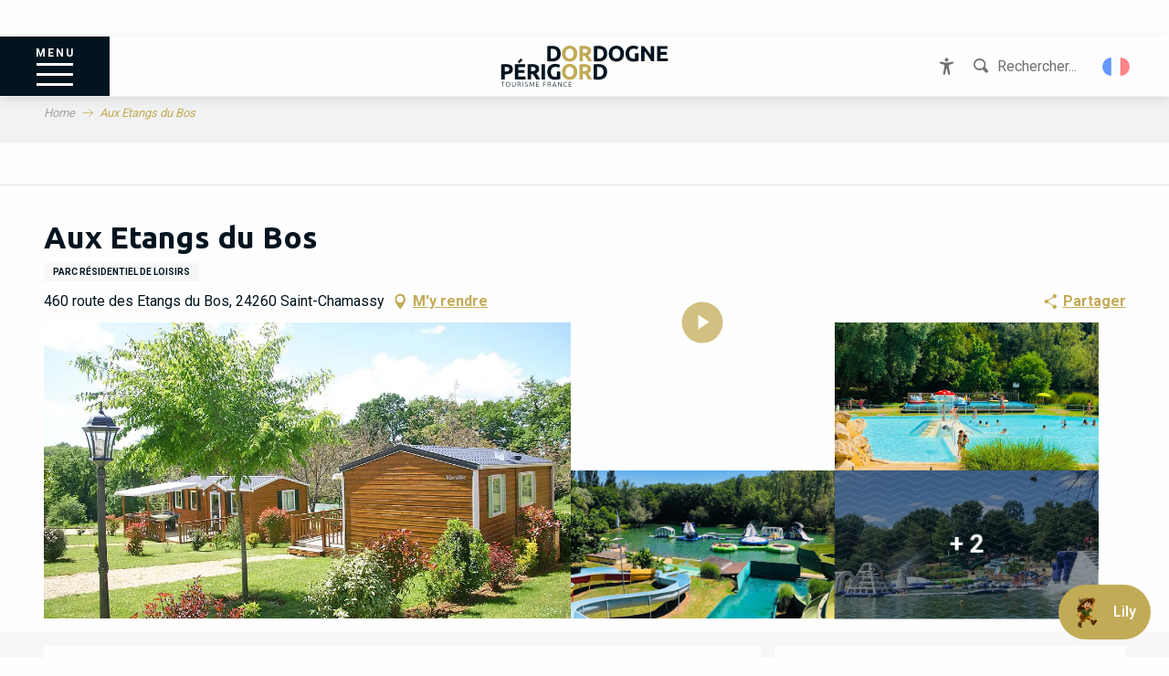

--- FILE ---
content_type: text/html; charset=UTF-8
request_url: https://www.dordogne-perigord-tourisme.fr/offres/aux-etangs-du-bos-saint-chamassy-fr-2942221/
body_size: 93505
content:
<!doctype html>
<html class="no-js" lang="fr-FR"><head><script type="importmap">{"imports":{"jquery":"https:\/\/woody.cloudly.space\/app\/themes\/woody-theme\/src\/lib\/custom\/jquery@3.7.1.min.mjs","highcharts":"https:\/\/woody.cloudly.space\/app\/dist\/dordogne-perigord\/addons\/woody-library\/static\/lib\/highcharts-12.1.2\/code\/es-modules\/masters\/highcharts.src.js","woody_library_filter":"https:\/\/woody.cloudly.space\/app\/dist\/dordogne-perigord\/addons\/woody-library\/js\/filter.3dd4b7bece.js","woody_library_woody_component":"https:\/\/woody.cloudly.space\/app\/dist\/dordogne-perigord\/addons\/woody-library\/js\/modules\/components\/woody-component.f868fc8be0.mjs","woody_library_woody_controller":"https:\/\/woody.cloudly.space\/app\/dist\/dordogne-perigord\/addons\/woody-library\/js\/modules\/controllers\/woody-controller.2db0174bdc.mjs","woody_library_summary_map_manager":"https:\/\/woody.cloudly.space\/app\/dist\/dordogne-perigord\/addons\/woody-library\/js\/modules\/managers\/summary\/summary-map-manager.84afb4d49a.mjs","woody_library_summary_accordion_manager":"https:\/\/woody.cloudly.space\/app\/dist\/dordogne-perigord\/addons\/woody-library\/js\/modules\/managers\/summary\/summary-accordion-manager.9b68213f2a.mjs","woody_library_interactive_svg_component":"https:\/\/woody.cloudly.space\/app\/dist\/dordogne-perigord\/addons\/woody-library\/js\/modules\/components\/interactive-svg\/interactive-svg-component.88c1dab784.mjs","woody_library_card_uniq_component":"https:\/\/woody.cloudly.space\/app\/dist\/dordogne-perigord\/addons\/woody-library\/js\/modules\/components\/card\/card-uniq-component.c74c472f73.mjs","woody_library_card_toggler_component":"https:\/\/woody.cloudly.space\/app\/dist\/dordogne-perigord\/addons\/woody-library\/js\/modules\/components\/card\/card-toggler-component.077fbca673.mjs","woody_library_card_slider_component":"https:\/\/woody.cloudly.space\/app\/dist\/dordogne-perigord\/addons\/woody-library\/js\/modules\/components\/card\/card-slider-component.1fcbe821ee.mjs","woody_library_card_map_slider_component":"https:\/\/woody.cloudly.space\/app\/dist\/dordogne-perigord\/addons\/woody-library\/js\/modules\/components\/card\/card-map-slider-component.mjs","woody_library_card_map_manager":"https:\/\/woody.cloudly.space\/app\/dist\/dordogne-perigord\/addons\/woody-library\/js\/modules\/managers\/card\/card-map-manager.aa96fe0af2.mjs","woody_library_summary_controller":"https:\/\/woody.cloudly.space\/app\/dist\/dordogne-perigord\/addons\/woody-library\/js\/modules\/controllers\/summary\/summary-controller.56dc30afe7.mjs","woody_library_focus_controller":"https:\/\/woody.cloudly.space\/app\/dist\/dordogne-perigord\/addons\/woody-library\/js\/modules\/controllers\/focus\/focus-controller.779736d3ae.mjs","woody_library_focus_map_controller":"https:\/\/woody.cloudly.space\/app\/dist\/dordogne-perigord\/addons\/woody-library\/js\/modules\/controllers\/focus\/focus-map-controller.fa756137c4.mjs","woody_library_focus_svg_controller":"https:\/\/woody.cloudly.space\/app\/dist\/dordogne-perigord\/addons\/woody-library\/js\/modules\/controllers\/focus\/focus-svg-controller.e0e66f5917.mjs","woody_library_get_there_link_component":"https:\/\/woody.cloudly.space\/app\/dist\/dordogne-perigord\/addons\/woody-library\/js\/modules\/components\/get-there\/get-there-link-component.236c7b036d.mjs","woody_library_reveal_component":"https:\/\/woody.cloudly.space\/app\/dist\/dordogne-perigord\/addons\/woody-library\/js\/modules\/components\/reveal\/reveal-component.ae2427d122.mjs","woody_addon_touristicmaps_utils":"https:\/\/woody.cloudly.space\/app\/dist\/dordogne-perigord\/addons\/woody-addon-touristicmaps\/js\/utils\/woody-addon-touristicmaps-utils.7b4d5b3788.mjs","woody_addon_touristicmaps_map_manager":"https:\/\/woody.cloudly.space\/app\/dist\/dordogne-perigord\/addons\/woody-addon-touristicmaps\/js\/managers\/woody-addon-touristicmaps-map-manager.25def4f386.mjs","woody_addon_touristicmaps_map_component":"https:\/\/woody.cloudly.space\/app\/dist\/dordogne-perigord\/addons\/woody-addon-touristicmaps\/js\/components\/woody-addon-touristicmaps-map-component.3be29cb99e.mjs","woody_addon_touristicmaps_map_control":"https:\/\/woody.cloudly.space\/app\/dist\/dordogne-perigord\/addons\/woody-addon-touristicmaps\/js\/controls\/woody-addon-touristicmaps-map-control.3ad63029a2.mjs","woody_addon_touristicmaps_center_france_map_control":"https:\/\/woody.cloudly.space\/app\/dist\/dordogne-perigord\/addons\/woody-addon-touristicmaps\/js\/controls\/woody-addon-touristicmaps-center-france-map-control.bfd154a095.mjs","woody_addon_touristicmaps_search_city_map_control":"https:\/\/woody.cloudly.space\/app\/dist\/dordogne-perigord\/addons\/woody-addon-touristicmaps\/js\/controls\/woody-addon-touristicmaps-search-city-map-control.c837cfe0f5.mjs","woody_hawwwai_itinerary_elevation_chart_component":"https:\/\/woody.cloudly.space\/app\/dist\/dordogne-perigord\/addons\/woody-addon-hawwwai\/js\/components\/woody-hawwwai-itinerary-elevation-chart-component.1b7e9b6c9a.mjs","woody_hawwwai_itinerary_reveal_controller":"https:\/\/woody.cloudly.space\/app\/dist\/dordogne-perigord\/addons\/woody-addon-hawwwai\/js\/controllers\/woody-hawwwai-itinerary-reveal-controller.2d8a9d49dc.mjs","woody_hawwwai_itinerary_reveal_toggler_controller":"https:\/\/woody.cloudly.space\/app\/dist\/dordogne-perigord\/addons\/woody-addon-hawwwai\/js\/controllers\/woody-hawwwai-itinerary-reveal-toggler-controller.26149551a6.mjs","woody_hawwwai_itinerary_pois_controller":"https:\/\/woody.cloudly.space\/app\/dist\/dordogne-perigord\/addons\/woody-addon-hawwwai\/js\/controllers\/woody-hawwwai-itinerary-pois-controller.2dce389938.mjs","woody_lib_utils":"https:\/\/woody.cloudly.space\/app\/dist\/dordogne-perigord\/addons\/woody-lib-utils\/js\/woody-lib-utils.93266841fa.mjs","woody_addon_search_engine_component":"https:\/\/woody.cloudly.space\/app\/dist\/dordogne-perigord\/addons\/woody-addon-search\/js\/components\/woody-addon-search-engine-component.dc802f6a63.mjs","woody_addon_search_main":"https:\/\/woody.cloudly.space\/app\/dist\/dordogne-perigord\/addons\/woody-addon-search\/js\/woody-addon-search-main.6ea2fe98ba.mjs","woody_addon_search_engine_input_component":"https:\/\/woody.cloudly.space\/app\/dist\/dordogne-perigord\/addons\/woody-addon-search\/js\/components\/woody-addon-search-engine-input-component.1e6a90e877.mjs","woody_addon_search_engine_input_dropdown_component":"https:\/\/woody.cloudly.space\/app\/dist\/dordogne-perigord\/addons\/woody-addon-search\/js\/components\/woody-addon-search-engine-input-dropdown-component.c7e89a83ab.mjs","woody_addon_search_engine_filters_component":"https:\/\/woody.cloudly.space\/app\/dist\/dordogne-perigord\/addons\/woody-addon-search\/js\/components\/woody-addon-search-engine-filters-component.cc5fa80115.mjs","woody_addon_search_engine_results_component":"https:\/\/woody.cloudly.space\/app\/dist\/dordogne-perigord\/addons\/woody-addon-search\/js\/components\/woody-addon-search-engine-results-component.7fe4b9df50.mjs","woody_addon_search_data_controller":"https:\/\/woody.cloudly.space\/app\/dist\/dordogne-perigord\/addons\/woody-addon-search\/js\/controllers\/woody-addon-search-data-controller.a95f731a76.mjs","fuse.js":"https:\/\/woody.cloudly.space\/app\/dist\/dordogne-perigord\/addons\/woody-addon-search\/static\/js\/fuse-v6.4.1\/fuse.esm.min.js","woody_addon_devtools_main":"https:\/\/woody.cloudly.space\/app\/dist\/dordogne-perigord\/addons\/woody-addon-devtools\/js\/woody-addon-devtools-main.5ef617cfdb.mjs","woody_addon_devtools_tools":"https:\/\/woody.cloudly.space\/app\/dist\/dordogne-perigord\/addons\/woody-addon-devtools\/js\/woody-addon-devtools-tools.54d58a68c5.mjs","woody_addon_devtools_color_palette":"https:\/\/woody.cloudly.space\/app\/dist\/dordogne-perigord\/addons\/woody-addon-devtools\/js\/woody-addon-devtools-color-palette.a8a41da40b.mjs","woody_addon_devtools_style_shift":"https:\/\/woody.cloudly.space\/app\/dist\/dordogne-perigord\/addons\/woody-addon-devtools\/js\/woody-addon-devtools-style-shift.c4f6081742.mjs","woody_addon_devtools_fake_touristic_sheet":"https:\/\/woody.cloudly.space\/app\/dist\/dordogne-perigord\/addons\/woody-addon-devtools\/js\/woody-addon-devtools-fake-touristic-sheet.2cb516cd17.mjs","woody_addon_deals_filters":"https:\/\/woody.cloudly.space\/app\/dist\/dordogne-perigord\/addons\/woody-addon-deals\/js\/woody-addon-deals-filters.350b5e97c3.mjs","woody_addon_deals_cart":"https:\/\/woody.cloudly.space\/app\/dist\/dordogne-perigord\/addons\/woody-addon-deals\/js\/woody-addon-deals-cart.b21bf5b83d.mjs","woody_addon_deals_tools":"https:\/\/woody.cloudly.space\/app\/dist\/dordogne-perigord\/addons\/woody-addon-deals\/js\/woody-addon-deals-tools.77d58998bc.mjs","woody_addon_campaigns_blocks":"https:\/\/woody.cloudly.space\/app\/dist\/dordogne-perigord\/addons\/woody-addon-claims\/js\/woody-addon-campaigns-blocks.cd7b0fdfb1.mjs","woody_addon_claims_blocks":"https:\/\/woody.cloudly.space\/app\/dist\/dordogne-perigord\/addons\/woody-addon-claims\/js\/woody-addon-claims-blocks.d6b0ec349c.mjs"}}</script><title>Aux Etangs du Bos (Saint-chamassy) | Dordogne Périgord Tourisme</title><script>window.globals={"ancestors":{"chapter1":"Offres SIT","chapter2":"HPA - Aux Etangs du Bos (Saint-chamassy) 2942221","chapter3":null},"current_lang":"fr","current_locale":"fr","current_locale_region":"fr_FR","env":"prod","languages":["fr","de","en","es","it","nl"],"post_id":3781,"post_image":"https:\/\/api.cloudly.space\/resize\/crop\/1200\/627\/60\/aHR0cHM6Ly9jZHQzMy5tZWRpYS50b3VyaW5zb2Z0LmV1L3VwbG9hZC9BdXgtRXRhbmdzLWR1LUJvcy1Nb2JpbC0taG9tZS00TU8tLS0yMDE2LTIuanBn\/image.jpg","post_title":"HPA - Aux Etangs du Bos (Saint-chamassy) 2942221","post_type":"touristic_sheet","post_modified":"2026-01-04 05:38:44+01:00","sheet_id":2942221,"site_key":"dordogne-perigord","tags":{"places":[],"seasons":[],"themes":[],"targets":[]},"woody_options_pages":{"search_url":26321,"deals":{"cart":{"post_id":23081,"url":"https:\/\/www.dordogne-perigord-tourisme.fr\/?page_id=23081"},"printable":{"post_id":24367,"url":"https:\/\/www.dordogne-perigord-tourisme.fr\/?page_id=24367"}}},"search":{"api":{"uri":"https:\/\/api.tourism-system.com\/v2\/woody\/search\/fr\/v2","args":{"size":15,"threshold":0.5}}},"tmaps":{"url_api":"https:\/\/api.touristicmaps.com\/lib\/mod.mjs","url_api_lazy":"https:\/\/api.touristicmaps.com\/lib\/lazy.mjs"},"hawwwai":{"sheet_options":{"nearby_distance_max":5000}}}</script><script>(function(e){e.eskalad=e.eskalad?e.eskalad:[],e.eskalad.product="woody",e.eskalad.site_key=e.globals.site_key!==void 0?e.globals.site_key:"empty",e.eskalad.timestamp=l("eskalad_timestamp"),e.eskalad.timestamp==null&&(e.eskalad.timestamp=Math.floor(Date.now()/1e3),s("eskalad_timestamp",e.eskalad.timestamp)),e.eskalad.cid=l("eskalad_cid"),e.eskalad.cid==null&&e.eskalad.timestamp!==void 0&&(e.eskalad.cid=e.eskalad.timestamp,c()),e.eskalad.ga_consent=!0;function c(){e.eskalad.cid.toString().search("\\.")<=0&&fetch("/api/clientid").then(a=>a.json()).then(a=>{a.cid!==void 0&&(e.eskalad.cid=a.cid+"."+e.eskalad.cid,s("eskalad_cid",e.eskalad.cid))}).catch(function(a){console.error("Eskalad fetch: "+a.message)})}function l(a){if(e.localStorage!==void 0&&e.localStorage)try{let t=e.localStorage.getItem(a);return t=t==null||isNaN(t)||t==null||t==""?void 0:t,t}catch(t){console.error(["[ESKALAD]",t])}}function s(a,t){if(e.localStorage!==void 0&&e.localStorage)try{e.localStorage.removeItem(a),e.localStorage.setItem(a,t)}catch(d){console.error(["[ESKALAD]",d])}}})(window);
</script><script src="https://cache.consentframework.com/js/pa/32284/c/f8ASe/stub" referrerpolicy="origin" charset="utf-8"></script><script src="https://choices.consentframework.com/js/pa/32284/c/f8ASe/cmp" referrerpolicy="origin" charset="utf-8" async></script><script>document.addEventListener("DOMContentLoaded",function(){document.querySelectorAll("a[href='#consentframework'],a[href='#cmp']").forEach(function(e){e.removeAttribute("target");e.setAttribute("href","javascript:window.Sddan.cmp.displayUI();")})});</script><meta name="google-site-verification" content="JwZPYgs_K67llBFowVHeWBje80p2zRihd8b2A4-4GOU" /><!-- Hotjar Tracking Code for https://www.dordogne-perigord-tourisme.fr --><script>
    (function(h,o,t,j,a,r){
        h.hj=h.hj||function(){(h.hj.q=h.hj.q||[]).push(arguments)};
        h._hjSettings={hjid:2727238,hjsv:6};
        a=o.getElementsByTagName('head')[0];
        r=o.createElement('script');r.async=1;
        r.src=t+h._hjSettings.hjid+j+h._hjSettings.hjsv;
        a.appendChild(r);
    })(window,document,'https://static.hotjar.com/c/hotjar-','.js?sv=');
</script><script async>(function(s,u,m,o,j,v){j=u.createElement(m);v=u.getElementsByTagName(m)[0];j.async=1;j.src=o;j.dataset.sumoSiteId='1417c16d1740aa69f1a5c9e9e15b89f03feb5bd79d57d67359ed2ffd049920f9';v.parentNode.insertBefore(j,v)})(window,document,'script','//load.sumo.com/');</script><link rel="preconnect" href="https://cache.consentframework.com" crossorigin><link rel="preconnect" href="https://choices.consentframework.com" crossorigin><link rel="preconnect" href="https://fonts.gstatic.com" crossorigin><link rel="preconnect" href="https://fonts.googleapis.com" crossorigin><link rel="preconnect" href="https://www.googletagmanager.com" crossorigin><link rel="preconnect" href="https://woody.cloudly.space" crossorigin><link rel="preconnect" href="https://api.cloudly.space" crossorigin><script>window.dataLayer=window.dataLayer?window.dataLayer:[];window.dataLayer.push({"event":"globals","data":{"env":"prod","site_key":"dordogne-perigord","page":{"id_page":3781,"name":"HPA &#8211; Aux Etangs du Bos (Saint-chamassy) #2942221","page_type":"touristic_sheet","tags":{"places":[],"seasons":[],"themes":[],"targets":[]}},"lang":"fr","sheet":{"id_sheet":2942221,"id_sit":"DORDOGNE-HPAAQU024FS00092","id_reservation":null,"name":"Aux Etangs du Bos - Saint-Chamassy","type":"H\u00f4tellerie de plein air","bordereau":"HPA","city":"Saint-Chamassy"}}});</script><script>(function(w,d,s,l,i) { w[l]=w[l]||[]; w[l].push({ 'gtm.start': new Date().getTime(),event: 'gtm.js' }); var f=d.getElementsByTagName(s)[0], j=d.createElement(s),dl=l!='dataLayer'? '&l='+l:''; j.async=true; j.src='https://www.googletagmanager.com/gtm.js?id='+i+dl; f.parentNode.insertBefore(j,f); })(window,document,'script','dataLayer','GTM-MS4N8G');</script><link rel="canonical" href="https://www.dordogne-perigord-tourisme.fr/offres/aux-etangs-du-bos-saint-chamassy-fr-2942221/"/><meta charset="UTF-8"/><meta http-equiv="X-UA-Compatible" content="IE=edge"/><meta name="generator" content="Raccourci Agency - WP"/><meta name="viewport" content="width=device-width,initial-scale=1"/><meta name="robots" content="max-snippet:-1, max-image-preview:large, max-video-preview:-1"/><meta property="og:type" content="website"/><meta property="og:url" content="https://www.dordogne-perigord-tourisme.fr/offres/aux-etangs-du-bos-saint-chamassy-fr-2942221/"/><meta name="twitter:card" content="summary"/><meta property="og:site_name" content="Dordogne Périgord Tourisme"/><meta property="og:locale" content="fr_FR"/><meta property="og:locale:alternate" content="de_DE"/><meta property="og:locale:alternate" content="en_GB"/><meta property="og:locale:alternate" content="es_ES"/><meta property="og:locale:alternate" content="it_IT"/><meta property="og:locale:alternate" content="nl_NL"/><meta name="description" property="og:description" content="Au cœur du Périgord Noir, proche de Sarlat, la grotte de Lascaux et ses nombreux sites historiques, le PRL 4* Aux Etangs du Bos offre à ses résidents amoureux de la nature dans un écrin de verdure :
- des mobilhomes et gîtes type «chalet » sur des emplacements spacieux dans une ambiance familiale,
- Une entrée gratuite et privative pour le plaisir des petits et grands sur le parc de loisirs équipé de toboggans aquatiques, piscine chauffée, grande pataugeoire de 500 m², étang de pêche, trampolines jeux terrestres gonflables & divers pour les enfants.
Des activités plus originales ? Alors, direction les jeux gonflables sur l'étang, le manège de voitures, les bateaux Mississipi, le mini-golf."/><meta property="og:title" content="Aux Etangs du Bos - Saint-Chamassy"/><meta name="twitter:title" content="Aux Etangs du Bos - Saint-Chamassy"/><meta name="twitter:description" content="Au cœur du Périgord Noir, proche de Sarlat, la grotte de Lascaux et ses nombreux sites historiques, le PRL 4* Aux Etangs du Bos offre à ses résidents amoureux de la nature dans un écrin de verdure :
- des mobilhomes et gîtes type «chalet » sur des emplacements spacieux dans une ambiance familiale,
- Une entrée gratuite et privative pour le plaisir des petits et grands sur le parc de loisirs équipé de toboggans aquatiques, piscine chauffée, grande pataugeoire de 500 m², étang de pêche, trampolines jeux terrestres gonflables & divers pour les enfants.
Des activités plus originales ? Alors, direction les jeux gonflables sur l'étang, le manège de voitures, les bateaux Mississipi, le mini-golf."/><meta name="format-detection" content="telephone=no"/><meta property="og:image" content="https://api.cloudly.space/resize/crop/1200/627/60/aHR0cHM6Ly9jZHQzMy5tZWRpYS50b3VyaW5zb2Z0LmV1L3VwbG9hZC9BdXgtRXRhbmdzLWR1LUJvcy1Nb2JpbC0taG9tZS00TU8tLS0yMDE2LTIuanBn/image.jpg"/><meta name="twitter:image" content="https://api.cloudly.space/resize/crop/1024/512/60/aHR0cHM6Ly9jZHQzMy5tZWRpYS50b3VyaW5zb2Z0LmV1L3VwbG9hZC9BdXgtRXRhbmdzLWR1LUJvcy1Nb2JpbC0taG9tZS00TU8tLS0yMDE2LTIuanBn/image.jpg"/><meta name="thumbnail" content="https://api.cloudly.space/resize/crop/1200/1200/60/aHR0cHM6Ly9jZHQzMy5tZWRpYS50b3VyaW5zb2Z0LmV1L3VwbG9hZC9BdXgtRXRhbmdzLWR1LUJvcy1Nb2JpbC0taG9tZS00TU8tLS0yMDE2LTIuanBn/image.jpg"/><script type="application/ld+json" class="woody-schema-graph">{"@context":"https:\/\/schema.org","@graph":[{"@type":"WebSite","url":"https:\/\/www.dordogne-perigord-tourisme.fr","name":"Dordogne P\u00e9rigord Tourisme","description":"Le P\u00e9rigord est si riche et si dense que les visites et les balades sont tr\u00e8s nombreuses. Les villages, les ch\u00e2teaux, les jardins, les grottes, ...","potentialAction":[{"@type":"SearchAction","target":"https:\/\/www.dordogne-perigord-tourisme.fr\/recherche\/?query={search_term_string}","query-input":"required name=search_term_string"}]},{"@type":"WebPage","url":"https:\/\/www.dordogne-perigord-tourisme.fr\/offres\/aux-etangs-du-bos-saint-chamassy-fr-2942221\/","headline":"HPA \u2013 Aux Etangs du Bos (Saint-chamassy) #2942221 | Dordogne P\u00e9rigord Tourisme","inLanguage":"fr-FR","datePublished":"2026-01-04 04:38:43","dateModified":"2026-01-04 04:38:44","description":"Au c\u0153ur du P\u00e9rigord Noir, proche de Sarlat, la grotte de Lascaux et ses nombreux sites historiques, le PRL 4* Aux Etangs du Bos offre\u00a0\u00e0 ses r\u00e9sidents amoureux de la nature\u00a0dans un \u00e9crin de verdure :\n- des mobilhomes et g\u00eetes type \u00abchalet\u00a0\u00bb sur des emplacements spacieux dans une ambiance familiale,\n- Une entr\u00e9e gratuite et privative pour le plaisir des petits et grands sur le parc de loisirs \u00e9quip\u00e9 de toboggans aquatiques, piscine chauff\u00e9e, grande pataugeoire de 500 m\u00b2, \u00e9tang de p\u00eache, trampolines jeux terrestres gonflables & divers pour les enfants.\nDes activit\u00e9s plus originales\u00a0? Alors, direction les jeux gonflables sur l'\u00e9tang, le man\u00e8ge de voitures, les bateaux Mississipi, le mini-golf."},{"@type":"LodgingBusiness","name":"Aux Etangs du Bos","description":"Au c\u0153ur du P\u00e9rigord Noir, proche de Sarlat, la grotte de Lascaux et ses nombreux sites historiques, le PRL 4* Aux Etangs du Bos offre\u00a0\u00e0 ses r\u00e9sidents amoureux de la nature\u00a0dans un \u00e9crin de verdure :\n- des mobilhomes et g\u00eetes type \u00abchalet\u00a0\u00bb sur des emplacements spacieux dans une ambiance familiale,\n- Une entr\u00e9e gratuite et privative pour le plaisir des petits et grands sur le parc de loisirs \u00e9quip\u00e9 de toboggans aquatiques, piscine chauff\u00e9e, grande pataugeoire de 500 m\u00b2, \u00e9tang de p\u00eache, trampolines jeux terrestres gonflables & divers pour les enfants.\nDes activit\u00e9s plus originales\u00a0? Alors, direction les jeux gonflables sur l'\u00e9tang, le man\u00e8ge de voitures, les bateaux Mississipi, le mini-golf.","url":"https:\/\/www.dordogne-perigord-tourisme.fr\/offres\/aux-etangs-du-bos-saint-chamassy-fr-2942221\/","geo":{"@type":"GeoCoordinates","latitude":"44.8678689","longitude":"0.97026042"},"address":{"@type":"PostalAddress","streetAddress":"460 route des Etangs du Bos","addressLocality":"SAINT-CHAMASSY","postalCode":"24260","addressCountry":"FRANCE"},"location":{"@type":"Place","name":"Adresse","address":{"@type":"PostalAddress","streetAddress":"460 route des Etangs du Bos","addressLocality":"SAINT-CHAMASSY","postalCode":"24260","addressCountry":"FRANCE"},"geo":{"@type":"GeoCoordinates","latitude":"44.8678689","longitude":"0.97026042"}},"paymentAccepted":"Cartes de paiement, Ch\u00e8ques bancaires et postaux, Ch\u00e8ques Vacances, Esp\u00e8ces, Virement bancaire","telephone":["+33 5 53 54 74 60","+33 7 68 01 81 46"],"image":["https:\/\/cdt33.media.tourinsoft.eu\/upload\/Aux-Etangs-du-Bos-Mobil--home-4MO---2016-2.jpg","https:\/\/cdt33.media.tourinsoft.eu\/upload\/PATAUGEOIRE-Aux-etangs-du-Bos-Soreda-3.jpg","https:\/\/cdt33.media.tourinsoft.eu\/upload\/TOBOGGANS-Aux-etangs-du-Bos-Soreda-2.jpg","https:\/\/cdt33.media.tourinsoft.eu\/upload\/STRUCTURES-Aux-etangs-du-Bos-St-Chamassy-nov2022.jpg","https:\/\/cdt33.media.tourinsoft.eu\/upload\/auxetangsdubos13-truffaut-2.jpg","https:\/\/cdt33.media.tourinsoft.eu\/upload\/voitures-electriques-Etangs-du-Bos-2016.jpg"]}]}</script><style>img:is([sizes="auto" i], [sizes^="auto," i]) { contain-intrinsic-size: 3000px 1500px }</style><link rel="alternate" href="https://www.dordogne-perigord-tourisme.fr/offres/aux-etangs-du-bos-saint-chamassy-fr-2942221/" hreflang="fr" /><link rel="alternate" href="https://www.france.fr/angebote/aux-etangs-du-bos-saint-chamassy-de-2942221/" hreflang="de" /><link rel="alternate" href="https://www.france.fr/offers/aux-etangs-du-bos-saint-chamassy-en-2942221/" hreflang="en" /><link rel="alternate" href="https://www.france.fr/offertas/aux-etangs-du-bos-saint-chamassy-es-2942221/" hreflang="es" /><link rel="alternate" href="https://www.france.fr/offerte/aux-etangs-du-bos-saint-chamassy-it-2942221/" hreflang="it" /><link rel="alternate" href="https://www.france.fr/aanbiedingen/aux-etangs-du-bos-saint-chamassy-nl-2942221/" hreflang="nl" /><script>
window._wpemojiSettings = {"baseUrl":"https:\/\/s.w.org\/images\/core\/emoji\/16.0.1\/72x72\/","ext":".png","svgUrl":"https:\/\/s.w.org\/images\/core\/emoji\/16.0.1\/svg\/","svgExt":".svg","source":{"concatemoji":"https:\/\/www.dordogne-perigord-tourisme.fr\/wp\/wp-includes\/js\/wp-emoji-release.min.js?ver=6.8.2"}};
/*! This file is auto-generated */
!function(s,n){var o,i,e;function c(e){try{var t={supportTests:e,timestamp:(new Date).valueOf()};sessionStorage.setItem(o,JSON.stringify(t))}catch(e){}}function p(e,t,n){e.clearRect(0,0,e.canvas.width,e.canvas.height),e.fillText(t,0,0);var t=new Uint32Array(e.getImageData(0,0,e.canvas.width,e.canvas.height).data),a=(e.clearRect(0,0,e.canvas.width,e.canvas.height),e.fillText(n,0,0),new Uint32Array(e.getImageData(0,0,e.canvas.width,e.canvas.height).data));return t.every(function(e,t){return e===a[t]})}function u(e,t){e.clearRect(0,0,e.canvas.width,e.canvas.height),e.fillText(t,0,0);for(var n=e.getImageData(16,16,1,1),a=0;a<n.data.length;a++)if(0!==n.data[a])return!1;return!0}function f(e,t,n,a){switch(t){case"flag":return n(e,"\ud83c\udff3\ufe0f\u200d\u26a7\ufe0f","\ud83c\udff3\ufe0f\u200b\u26a7\ufe0f")?!1:!n(e,"\ud83c\udde8\ud83c\uddf6","\ud83c\udde8\u200b\ud83c\uddf6")&&!n(e,"\ud83c\udff4\udb40\udc67\udb40\udc62\udb40\udc65\udb40\udc6e\udb40\udc67\udb40\udc7f","\ud83c\udff4\u200b\udb40\udc67\u200b\udb40\udc62\u200b\udb40\udc65\u200b\udb40\udc6e\u200b\udb40\udc67\u200b\udb40\udc7f");case"emoji":return!a(e,"\ud83e\udedf")}return!1}function g(e,t,n,a){var r="undefined"!=typeof WorkerGlobalScope&&self instanceof WorkerGlobalScope?new OffscreenCanvas(300,150):s.createElement("canvas"),o=r.getContext("2d",{willReadFrequently:!0}),i=(o.textBaseline="top",o.font="600 32px Arial",{});return e.forEach(function(e){i[e]=t(o,e,n,a)}),i}function t(e){var t=s.createElement("script");t.src=e,t.defer=!0,s.head.appendChild(t)}"undefined"!=typeof Promise&&(o="wpEmojiSettingsSupports",i=["flag","emoji"],n.supports={everything:!0,everythingExceptFlag:!0},e=new Promise(function(e){s.addEventListener("DOMContentLoaded",e,{once:!0})}),new Promise(function(t){var n=function(){try{var e=JSON.parse(sessionStorage.getItem(o));if("object"==typeof e&&"number"==typeof e.timestamp&&(new Date).valueOf()<e.timestamp+604800&&"object"==typeof e.supportTests)return e.supportTests}catch(e){}return null}();if(!n){if("undefined"!=typeof Worker&&"undefined"!=typeof OffscreenCanvas&&"undefined"!=typeof URL&&URL.createObjectURL&&"undefined"!=typeof Blob)try{var e="postMessage("+g.toString()+"("+[JSON.stringify(i),f.toString(),p.toString(),u.toString()].join(",")+"));",a=new Blob([e],{type:"text/javascript"}),r=new Worker(URL.createObjectURL(a),{name:"wpTestEmojiSupports"});return void(r.onmessage=function(e){c(n=e.data),r.terminate(),t(n)})}catch(e){}c(n=g(i,f,p,u))}t(n)}).then(function(e){for(var t in e)n.supports[t]=e[t],n.supports.everything=n.supports.everything&&n.supports[t],"flag"!==t&&(n.supports.everythingExceptFlag=n.supports.everythingExceptFlag&&n.supports[t]);n.supports.everythingExceptFlag=n.supports.everythingExceptFlag&&!n.supports.flag,n.DOMReady=!1,n.readyCallback=function(){n.DOMReady=!0}}).then(function(){return e}).then(function(){var e;n.supports.everything||(n.readyCallback(),(e=n.source||{}).concatemoji?t(e.concatemoji):e.wpemoji&&e.twemoji&&(t(e.twemoji),t(e.wpemoji)))}))}((window,document),window._wpemojiSettings);
</script><link rel='preload' as='style' onload='this.onload=null;this.rel="stylesheet"' id='addon-search-stylesheet-css' href='https://woody.cloudly.space/app/dist/dordogne-perigord/addons/woody-addon-search/css/woody-addon-search.3c0e3d2c84.css?ver=3.1.31' media='screen' /><noscript><link rel='stylesheet' id='addon-search-stylesheet-css' href='https://woody.cloudly.space/app/dist/dordogne-perigord/addons/woody-addon-search/css/woody-addon-search.3c0e3d2c84.css?ver=3.1.31' media='screen' /></noscript><link rel='preload' as='style' onload='this.onload=null;this.rel="stylesheet"' id='addon-touristicmaps-stylesheet-css' href='https://woody.cloudly.space/app/dist/dordogne-perigord/addons/woody-addon-touristicmaps/css/woody-addon-touristicmaps.42aea2a6d2.css?ver=2.0.19' media='all' /><noscript><link rel='stylesheet' id='addon-touristicmaps-stylesheet-css' href='https://woody.cloudly.space/app/dist/dordogne-perigord/addons/woody-addon-touristicmaps/css/woody-addon-touristicmaps.42aea2a6d2.css?ver=2.0.19' media='all' /></noscript><link rel='stylesheet' id='access-config-stylesheet-css' href='https://woody.cloudly.space/app/dist/dordogne-perigord/addons/woody-addon-accessibility/css/accessconfig.8a6ef5d070.css?ver=1.0.11' media='all' /><link rel='preload' as='style' onload='this.onload=null;this.rel="stylesheet"' id='addon-deals-stylesheet-css' href='https://woody.cloudly.space/app/dist/dordogne-perigord/addons/woody-addon-deals/css/woody-addon-deals.18a5d80d02.css' media='all' /><noscript><link rel='stylesheet' id='addon-deals-stylesheet-css' href='https://woody.cloudly.space/app/dist/dordogne-perigord/addons/woody-addon-deals/css/woody-addon-deals.18a5d80d02.css' media='all' /></noscript><link rel='preload' as='style' onload='this.onload=null;this.rel="stylesheet"' id='addon-hawwwai-stylesheet-css' href='https://woody.cloudly.space/app/dist/dordogne-perigord/addons/woody-addon-hawwwai/css/front/woody-addon-hawwwai.ebf78ef83d.css?ver=3.4.105' media='all' /><noscript><link rel='stylesheet' id='addon-hawwwai-stylesheet-css' href='https://woody.cloudly.space/app/dist/dordogne-perigord/addons/woody-addon-hawwwai/css/front/woody-addon-hawwwai.ebf78ef83d.css?ver=3.4.105' media='all' /></noscript><link rel='preload' as='style' onload='this.onload=null;this.rel="stylesheet"' id='addon-hawwwai-stylesheet-iti-css' href='https://woody.cloudly.space/app/dist/dordogne-perigord/addons/woody-addon-hawwwai/css/front/woody-addon-hawwwai-iti.551a3c1b6d.css?ver=3.4.105' media='all' /><noscript><link rel='stylesheet' id='addon-hawwwai-stylesheet-iti-css' href='https://woody.cloudly.space/app/dist/dordogne-perigord/addons/woody-addon-hawwwai/css/front/woody-addon-hawwwai-iti.551a3c1b6d.css?ver=3.4.105' media='all' /></noscript><link rel='preload' as='style' onload='this.onload=null;this.rel="stylesheet"' id='addon-campaigns-stylesheet-css' href='https://woody.cloudly.space/app/dist/dordogne-perigord/addons/woody-addon-claims/css/woody-addon-campaigns.1a1f82fdef.css' media='all' /><noscript><link rel='stylesheet' id='addon-campaigns-stylesheet-css' href='https://woody.cloudly.space/app/dist/dordogne-perigord/addons/woody-addon-claims/css/woody-addon-campaigns.1a1f82fdef.css' media='all' /></noscript><link rel='stylesheet' id='swiper-style-main-css' href='https://woody.cloudly.space/app/dist/dordogne-perigord/static/swiper/swiper-bundle.css' media='screen' /><link rel='preload' as='style' onload='this.onload=null;this.rel="stylesheet"' id='google-font-ubuntu300700-css' href='https://fonts.googleapis.com/css?family=Ubuntu:300,700' media='all' /><noscript><link rel='stylesheet' id='google-font-ubuntu300700-css' href='https://fonts.googleapis.com/css?family=Ubuntu:300,700' media='all' /></noscript><link rel='stylesheet' id='main-stylesheet-chunk-0-css' href='https://woody.cloudly.space/app/dist/dordogne-perigord/css/main_chunk_1.6fe96dd7e9.css' media='screen' /><link rel='stylesheet' id='main-stylesheet-chunk-1-css' href='https://woody.cloudly.space/app/dist/dordogne-perigord/css/main_chunk_2.97cfbd6ecd.css' media='screen' /><link rel='stylesheet' id='main-stylesheet-chunk-2-css' href='https://woody.cloudly.space/app/dist/dordogne-perigord/css/main_chunk_3.cef04ddea6.css' media='screen' /><link rel='preload' as='style' onload='this.onload=null;this.rel="stylesheet"' id='wicon-stylesheet-css' href='https://woody.cloudly.space/app/dist/dordogne-perigord/css/wicon.94c8978d85.css' media='screen' /><noscript><link rel='stylesheet' id='wicon-stylesheet-css' href='https://woody.cloudly.space/app/dist/dordogne-perigord/css/wicon.94c8978d85.css' media='screen' /></noscript><link rel='stylesheet' id='print-stylesheet-css' href='https://woody.cloudly.space/app/dist/dordogne-perigord/css/print.261d217a2a.css' media='print' /><script defer src="https://woody.cloudly.space/app/dist/dordogne-perigord/addons/woody-addon-search/js/woody-addon-search.3155b7e4dc.js?ver=3.1.31" id="addon-search-javascripts-js"></script><script defer src="https://woody.cloudly.space/app/themes/woody-theme/src/js/static/obf.min.js?ver=2.3.170" id="obf-js"></script><script defer src="https://woody.cloudly.space/app/dist/dordogne-perigord/addons/woody-addon-eskalad/js/events/eskalad.c2bde38840.js?ver=6.3.3" id="woody-addon-eskalad-js"></script><script defer src="https://woody.cloudly.space/app/dist/dordogne-perigord/addons/woody-addon-eskalad/js/events/eskalad-page.5d2af865c3.js?ver=6.3.3" id="woody-addon-eskalad-page-js"></script><script defer src="https://woody.cloudly.space/app/dist/dordogne-perigord/addons/woody-addon-accessibility/js/accessconfig.e8abd16e72.js?ver=1.0.11" id="access-config-js"></script><script defer src="https://woody.cloudly.space/app/themes/woody-theme/src/lib/custom/js.cookie@2.2.1.min.js" id="jsdelivr_jscookie-js"></script><script defer src="https://woody.cloudly.space/app/dist/dordogne-perigord/addons/woody-addon-deals/js/woody-addon-deals.4546cc79a5.js?ver=2.1.0" id="addon-deals-javascripts-js"></script><script id="jquery-js-before">
window.siteConfig = {"site_key":"dordogne-perigord","login":"public_dordogne-perigord_website","password":"fbedbda99e16ff060954ea288f46bab5","token":"Nzg4OGI2Yzk3ZWFkOlIwMWFWQXRWUEYxWUZ3VUxVRlpkRlJKVEVWQlFDaE1BYUU5ZFdoRmZGMXc9OlVWcGRYQUJTQWdBT0FGQlNVVjRJRGxJUFZnMVNCRk5jRDE0TURnQlhBUXc9","mapProviderKeys":{"otmKey":"0d4b5c607f72a88d2f354056ee9f5c12c352c386e92bcb064a2f781370f332b2","gmKey":"AIzaSyAIWyOS5ifngsd2S35IKbgEXXgiSAnEjsw"},"api_url":"https:\/\/api.tourism-system.com","api_render_url":"https:\/\/api.tourism-system.com","current_lang":"fr","current_season":null,"languages":["fr","de","en","es","it","nl"]};
window.useLeafletLibrary=1;window.DrupalAngularConfig=window.DrupalAngularConfig || {};window.DrupalAngularConfig.mapProviderKeys={"otmKey":"0d4b5c607f72a88d2f354056ee9f5c12c352c386e92bcb064a2f781370f332b2","gmKey":"AIzaSyAIWyOS5ifngsd2S35IKbgEXXgiSAnEjsw"};
</script><script type="module" src="https://woody.cloudly.space/app/themes/woody-theme/src/lib/custom/jquery@3.7.1.min.mjs" id="jquery-js"></script><script defer src="https://woody.cloudly.space/app/themes/woody-theme/src/lib/custom/moment-with-locales@2.22.2.min.js" id="jsdelivr_moment-js"></script><script id="woody-addon-hawwwai-sheet-js-extra">
var __hw = {"SECTIONS.TOURISM.SHEET.PERIODS.TODAY":"Aujourd'hui","SECTIONS.TOURISM.SHEET.PERIODS.HAPPENING":"A lieu","SECTIONS.TOURISM.SHEET.PERIODS.ENDED":"Termin\u00e9","SECTIONS.TOURISM.SHEET.PERIODS.ENDED_FOR_TODAY":"Termin\u00e9 pour aujourd'hui","SECTIONS.TOURISM.SHEET.PERIODS.FROM_TODAY":"\u00c0 partir d'aujourd'hui","SECTIONS.TOURISM.SHEET.PERIODS.FROM":"Du","SECTIONS.TOURISM.SHEET.PERIODS.UNTIL_TODAY":"Aujourd'hui","SECTIONS.TOURISM.SHEET.PERIODS.TO":"jusqu'\u00e0","SECTIONS.TOURISM.SHEET.PERIODS.UNTIL":"au","SECTIONS.TOURISM.SHEET.PERIODS.UNTIL_LONG":"jusqu'au","SECTIONS.TOURISM.SHEET.PERIODS.ON":"Le","SECTIONS.TOURISM.SHEET.PERIODS.OPENED":"Ouvert","SECTIONS.TOURISM.SHEET.PERIODS.CLOSED":"Ferm\u00e9","SECTIONS.TOURISM.SHEET.PERIODS.CLOSEDFORTODAY":"Ferm\u00e9 pour aujourd'hui","SECTIONS.TOURISM.SHEET.PERIODS.UNDEFINED":"Horaires non d\u00e9finis","SECTIONS.TOURISM.SHEET.PERIODS.NOW":"En ce moment","GLOBAL.TIMES.TO":"jusqu'\u00e0"};
</script><script type="module" src="https://woody.cloudly.space/app/dist/dordogne-perigord/addons/woody-addon-hawwwai/js/woody-addon-hawwwai-sheet.0c65dc8bba.mjs?ver=3.4.105" id="woody-addon-hawwwai-sheet-js"></script><script defer src="https://woody.cloudly.space/app/dist/dordogne-perigord/static/swiper/swiper-bundle.min.js?ver=12.0.2" id="jsdelivr_swiper-js"></script><script type="module" src="https://woody.cloudly.space/app/dist/dordogne-perigord/addons/woody-addon-claims/js/woody-addon-claims.094619d2c3.mjs" id="addon-claims-javascripts-js"></script><script defer src="https://cdn.wearegenial.com/integration/chat-bubble-latest.js?ver=6.8.2" id="Agent-Bubble-Widget" agent-id="cm8cuhzjh004e0pp570isa30h"></script><script defer src="https://woody.cloudly.space/app/themes/woody-theme/src/lib/npm/flatpickr/dist/flatpickr.min.js?ver=4.5.7" id="jsdelivr_flatpickr-js"></script><script defer src="https://woody.cloudly.space/app/themes/woody-theme/src/lib/npm/flatpickr/dist/l10n/fr.js?ver=4.5.7" id="jsdelivr_flatpickr_l10n-js"></script><script defer src="https://woody.cloudly.space/app/themes/woody-theme/src/lib/custom/nouislider@10.1.0.min.js" id="jsdelivr_nouislider-js"></script><script defer src="https://woody.cloudly.space/app/themes/woody-theme/src/lib/custom/lazysizes@4.1.2.min.js" id="jsdelivr_lazysizes-js"></script><script defer src="https://woody.cloudly.space/app/themes/woody-theme/src/lib/custom/moment-timezone-with-data.min.js" id="jsdelivr_moment_tz-js"></script><script defer src="https://woody.cloudly.space/app/themes/woody-theme/src/lib/custom/rellax@1.10.1.min.js" id="jsdelivr_rellax-js"></script><script defer src="https://woody.cloudly.space/app/themes/woody-theme/src/lib/custom/iframeResizer@4.3.7.min.js?ver=4.3.7" id="jsdelivr_iframeresizer-js"></script><script defer src="https://woody.cloudly.space/app/themes/woody-theme/src/lib/npm/plyr/dist/plyr.min.js?ver=3.6.8" id="jsdelivr_plyr-js"></script><script defer src="https://woody.cloudly.space/wp/wp-includes/js/dist/hooks.min.js?ver=4d63a3d491d11ffd8ac6" id="wp-hooks-js"></script><script defer src="https://woody.cloudly.space/wp/wp-includes/js/dist/i18n.min.js?ver=5e580eb46a90c2b997e6" id="wp-i18n-js"></script><script defer src="https://woody.cloudly.space/app/themes/woody-theme/src/js/static/i18n-ltr.min.js?ver=2.3.170" id="wp-i18n-ltr-js"></script><script id="main-modules-js-extra">
var WoodyMainJsModules = {"jquery":{"path":"https:\/\/www.dordogne-perigord-tourisme.fr\/app\/themes\/woody-theme\/src\/lib\/custom\/jquery@3.7.1.min.mjs"},"highcharts":{"path":"https:\/\/www.dordogne-perigord-tourisme.fr\/app\/dist\/dordogne-perigord\/addons\/woody-library\/static\/lib\/highcharts-12.1.2\/code\/es-modules\/masters\/highcharts.src.js"},"woody_library_filter":{"path":"https:\/\/www.dordogne-perigord-tourisme.fr\/app\/dist\/dordogne-perigord\/addons\/woody-library\/js\/filter.3dd4b7bece.js"},"woody_library_woody_component":{"path":"https:\/\/www.dordogne-perigord-tourisme.fr\/app\/dist\/dordogne-perigord\/addons\/woody-library\/js\/modules\/components\/woody-component.f868fc8be0.mjs"},"woody_library_woody_controller":{"path":"https:\/\/www.dordogne-perigord-tourisme.fr\/app\/dist\/dordogne-perigord\/addons\/woody-library\/js\/modules\/controllers\/woody-controller.2db0174bdc.mjs"},"woody_library_summary_map_manager":{"path":"https:\/\/www.dordogne-perigord-tourisme.fr\/app\/dist\/dordogne-perigord\/addons\/woody-library\/js\/modules\/managers\/summary\/summary-map-manager.84afb4d49a.mjs"},"woody_library_summary_accordion_manager":{"path":"https:\/\/www.dordogne-perigord-tourisme.fr\/app\/dist\/dordogne-perigord\/addons\/woody-library\/js\/modules\/managers\/summary\/summary-accordion-manager.9b68213f2a.mjs"},"woody_library_interactive_svg_component":{"path":"https:\/\/www.dordogne-perigord-tourisme.fr\/app\/dist\/dordogne-perigord\/addons\/woody-library\/js\/modules\/components\/interactive-svg\/interactive-svg-component.88c1dab784.mjs","component":"woody-interactive-svg"},"woody_library_card_uniq_component":{"path":"https:\/\/www.dordogne-perigord-tourisme.fr\/app\/dist\/dordogne-perigord\/addons\/woody-library\/js\/modules\/components\/card\/card-uniq-component.c74c472f73.mjs","component":"woody-card-uniq"},"woody_library_card_toggler_component":{"path":"https:\/\/www.dordogne-perigord-tourisme.fr\/app\/dist\/dordogne-perigord\/addons\/woody-library\/js\/modules\/components\/card\/card-toggler-component.077fbca673.mjs","component":"woody-card-toggler"},"woody_library_card_slider_component":{"path":"https:\/\/www.dordogne-perigord-tourisme.fr\/app\/dist\/dordogne-perigord\/addons\/woody-library\/js\/modules\/components\/card\/card-slider-component.1fcbe821ee.mjs","component":"woody-card-slider"},"woody_library_card_map_slider_component":{"path":"https:\/\/www.dordogne-perigord-tourisme.fr\/app\/dist\/dordogne-perigord\/addons\/woody-library\/js\/modules\/components\/card\/card-map-slider-component.mjs","component":"woody-card-map-slider"},"woody_library_card_map_manager":{"path":"https:\/\/www.dordogne-perigord-tourisme.fr\/app\/dist\/dordogne-perigord\/addons\/woody-library\/js\/modules\/managers\/card\/card-map-manager.aa96fe0af2.mjs"},"woody_library_summary_controller":{"path":"https:\/\/www.dordogne-perigord-tourisme.fr\/app\/dist\/dordogne-perigord\/addons\/woody-library\/js\/modules\/controllers\/summary\/summary-controller.56dc30afe7.mjs","controller":"woody_library_summary_controller"},"woody_library_focus_controller":{"path":"https:\/\/www.dordogne-perigord-tourisme.fr\/app\/dist\/dordogne-perigord\/addons\/woody-library\/js\/modules\/controllers\/focus\/focus-controller.779736d3ae.mjs","controller":"woody_library_focus_controller"},"woody_library_focus_map_controller":{"path":"https:\/\/www.dordogne-perigord-tourisme.fr\/app\/dist\/dordogne-perigord\/addons\/woody-library\/js\/modules\/controllers\/focus\/focus-map-controller.fa756137c4.mjs","controller":"woody_library_focus_map_controller"},"woody_library_focus_svg_controller":{"path":"https:\/\/www.dordogne-perigord-tourisme.fr\/app\/dist\/dordogne-perigord\/addons\/woody-library\/js\/modules\/controllers\/focus\/focus-svg-controller.e0e66f5917.mjs","controller":"woody_library_focus_svg_controller"},"woody_library_get_there_link_component":{"path":"https:\/\/www.dordogne-perigord-tourisme.fr\/app\/dist\/dordogne-perigord\/addons\/woody-library\/js\/modules\/components\/get-there\/get-there-link-component.236c7b036d.mjs","component":"woody-get-there-link"},"woody_library_reveal_component":{"path":"https:\/\/www.dordogne-perigord-tourisme.fr\/app\/dist\/dordogne-perigord\/addons\/woody-library\/js\/modules\/components\/reveal\/reveal-component.ae2427d122.mjs","component":"woody-reveal"},"woody_addon_touristicmaps_utils":{"path":"https:\/\/www.dordogne-perigord-tourisme.fr\/app\/dist\/dordogne-perigord\/addons\/woody-addon-touristicmaps\/js\/utils\/woody-addon-touristicmaps-utils.7b4d5b3788.mjs"},"woody_addon_touristicmaps_map_manager":{"path":"https:\/\/www.dordogne-perigord-tourisme.fr\/app\/dist\/dordogne-perigord\/addons\/woody-addon-touristicmaps\/js\/managers\/woody-addon-touristicmaps-map-manager.25def4f386.mjs"},"woody_addon_touristicmaps_map_component":{"path":"https:\/\/www.dordogne-perigord-tourisme.fr\/app\/dist\/dordogne-perigord\/addons\/woody-addon-touristicmaps\/js\/components\/woody-addon-touristicmaps-map-component.3be29cb99e.mjs","component":"woody-map"},"woody_addon_touristicmaps_map_control":{"path":"https:\/\/www.dordogne-perigord-tourisme.fr\/app\/dist\/dordogne-perigord\/addons\/woody-addon-touristicmaps\/js\/controls\/woody-addon-touristicmaps-map-control.3ad63029a2.mjs"},"woody_addon_touristicmaps_center_france_map_control":{"path":"https:\/\/www.dordogne-perigord-tourisme.fr\/app\/dist\/dordogne-perigord\/addons\/woody-addon-touristicmaps\/js\/controls\/woody-addon-touristicmaps-center-france-map-control.bfd154a095.mjs"},"woody_addon_touristicmaps_search_city_map_control":{"path":"https:\/\/www.dordogne-perigord-tourisme.fr\/app\/dist\/dordogne-perigord\/addons\/woody-addon-touristicmaps\/js\/controls\/woody-addon-touristicmaps-search-city-map-control.c837cfe0f5.mjs"},"woody_hawwwai_itinerary_elevation_chart_component":{"path":"https:\/\/www.dordogne-perigord-tourisme.fr\/app\/dist\/dordogne-perigord\/addons\/woody-addon-hawwwai\/js\/components\/woody-hawwwai-itinerary-elevation-chart-component.1b7e9b6c9a.mjs","component":"woody-hawwwai-itinerary-elevation-chart"},"woody_hawwwai_itinerary_reveal_controller":{"path":"https:\/\/www.dordogne-perigord-tourisme.fr\/app\/dist\/dordogne-perigord\/addons\/woody-addon-hawwwai\/js\/controllers\/woody-hawwwai-itinerary-reveal-controller.2d8a9d49dc.mjs","controller":"woody_hawwwai_itinerary_reveal_controller"},"woody_hawwwai_itinerary_reveal_toggler_controller":{"path":"https:\/\/www.dordogne-perigord-tourisme.fr\/app\/dist\/dordogne-perigord\/addons\/woody-addon-hawwwai\/js\/controllers\/woody-hawwwai-itinerary-reveal-toggler-controller.26149551a6.mjs","controller":"woody_hawwwai_itinerary_reveal_toggler_controller"},"woody_hawwwai_itinerary_pois_controller":{"path":"https:\/\/www.dordogne-perigord-tourisme.fr\/app\/dist\/dordogne-perigord\/addons\/woody-addon-hawwwai\/js\/controllers\/woody-hawwwai-itinerary-pois-controller.2dce389938.mjs","controller":"woody_hawwwai_itinerary_pois_controller"}};
</script><script type="module" src="https://woody.cloudly.space/app/dist/dordogne-perigord/addons/woody-library/js/modules/main.9a249a7be1.mjs" id="main-modules-js"></script><script type="module" src="https://woody.cloudly.space/app/dist/dordogne-perigord/js/main.366d3402af.mjs" id="main-javascripts-js"></script><link rel="icon" type="image/x-icon" href="https://woody.cloudly.space/app/dist/dordogne-perigord/favicon/favicon/favicon.b58643d3d5.ico"><link rel="icon" type="image/png" sizes="16x16" href="https://woody.cloudly.space/app/dist/dordogne-perigord/favicon/favicon/favicon-16x16.e05656fef9.png"><link rel="icon" type="image/png" sizes="32x32" href="https://woody.cloudly.space/app/dist/dordogne-perigord/favicon/favicon/favicon-32x32.80ef129917.png"><link rel="icon" type="image/png" sizes="48x48" href="https://woody.cloudly.space/app/dist/dordogne-perigord/favicon/favicon/favicon-48x48.3562509214.png"><link rel="apple-touch-icon" sizes="57x57" href="https://woody.cloudly.space/app/dist/dordogne-perigord/favicon/favicon/apple-touch-icon-57x57.87644635ae.png"><link rel="apple-touch-icon" sizes="60x60" href="https://woody.cloudly.space/app/dist/dordogne-perigord/favicon/favicon/apple-touch-icon-60x60.ba5f4ae879.png"><link rel="apple-touch-icon" sizes="72x72" href="https://woody.cloudly.space/app/dist/dordogne-perigord/favicon/favicon/apple-touch-icon-72x72.e23a4d3116.png"><link rel="apple-touch-icon" sizes="76x76" href="https://woody.cloudly.space/app/dist/dordogne-perigord/favicon/favicon/apple-touch-icon-76x76.42c9d46295.png"><link rel="apple-touch-icon" sizes="114x114" href="https://woody.cloudly.space/app/dist/dordogne-perigord/favicon/favicon/apple-touch-icon-114x114.5466ca0dda.png"><link rel="apple-touch-icon" sizes="120x120" href="https://woody.cloudly.space/app/dist/dordogne-perigord/favicon/favicon/apple-touch-icon-120x120.f216c1f5fb.png"><link rel="apple-touch-icon" sizes="144x144" href="https://woody.cloudly.space/app/dist/dordogne-perigord/favicon/favicon/apple-touch-icon-144x144.9841e03418.png"><link rel="apple-touch-icon" sizes="152x152" href="https://woody.cloudly.space/app/dist/dordogne-perigord/favicon/favicon/apple-touch-icon-152x152.268bbdd488.png"><link rel="apple-touch-icon" sizes="167x167" href="https://woody.cloudly.space/app/dist/dordogne-perigord/favicon/favicon/apple-touch-icon-167x167.e93ec45cf3.png"><link rel="apple-touch-icon" sizes="180x180" href="https://woody.cloudly.space/app/dist/dordogne-perigord/favicon/favicon/apple-touch-icon-180x180.e3521b6ad5.png"><link rel="apple-touch-icon" sizes="1024x1024" href="https://woody.cloudly.space/app/dist/dordogne-perigord/favicon/favicon/apple-touch-icon-1024x1024.44b39dbc1f.png"></head><body class="wp-singular touristic_sheet-template-default single single-touristic_sheet postid-3781 wp-theme-woody-theme wp-child-theme-dordogne-perigord prod apirender apirender-wordpress woody-hawwwai-sheet sheet-v2 sheet-hpa">
            <noscript><iframe src="https://www.googletagmanager.com/ns.html?id=GTM-MS4N8G" height="0" width="0" style="display:none;visibility:hidden"></iframe></noscript>
        
            
    
    <div class="main-wrapper flex-container flex-dir-column">
                                <div class="woody-component-headnavs">
    
    <a href="#" class="screen-reader-text skip-link woody-component-button primary normal" aria-label="Aller directement au contenu principal de la page">
     <span class="button-label"> Aller au contenu principal</span>
    </a>

    
                
    
<div class="woody-top-header grid-x isRel padd-top-sm padd-bottom-sm padd-left-md padd-right-md align-middle">
    <div class="cell medium-12 large-8 top-menu-wrapper flex-container align-center large-align-left">
        <ul class="menu-top uppercase small flex-container list-unstyled padd-left-sm padd-right-sm">
                            <li class="menu-top-item flex-container align-middle padd-left-md padd-right-md">
                                <a href="https://www.dordogne-perigord-tourisme.fr/espace-pro/" target="_blank" title="Espace PRO" class="menu-top-link">
                                            <span>Espace PRO</span>

                    </a>
        

                </li>
                            <li class="menu-top-item flex-container align-middle padd-left-md padd-right-md">
                                <a href="https://www.dordogne-perigord-tourisme.fr/sinspirer/nos-idees-de-sejours/groupes/" target="_blank" title="Groupes" class="menu-top-link">
                                            <span>Groupes</span>

                    </a>
        

                </li>
                            <li class="menu-top-item flex-container align-middle padd-left-md padd-right-md">
                                <a href="https://presse-dordogneperigordtourisme.fr/" target="_blank" title="Presse" class="menu-top-link">
                                            <span>Presse</span>

                    </a>
        

                </li>
                            <li class="menu-top-item flex-container align-middle padd-left-md padd-right-md">
                                <a href="https://www.dordogne-perigord-tourisme.fr/espace-pro/classement-meubles-tourisme/" target="_blank" title="Classement des meublés de tourisme" class="menu-top-link">
                                            <span>Classement des meublés de tourisme</span>

                    </a>
        

                </li>
                            <li class="menu-top-item flex-container align-middle padd-left-md padd-right-md">
                                <a href="https://www.dordogne-perigord-tourisme.fr/preparer-son-sejour/bouger/randonnee-dordogne/" target="_blank" title="Randonnée en Dordogne" class="menu-top-link">
                                            <span>Randonnée en Dordogne</span>

                    </a>
        

                </li>
                    </ul>
    </div>
    <div class="cell medium-12 large-4 top-menu-wrapper flex-container align-center large-align-right">
        <ul class="socials-icons flex-container flex-dir-row list-unstyled padd-left-sm padd-right-sm">
                            <li class="social-item flex-container align-middle">
                                <a href="https://www.facebook.com/DordognePerigordTourisme/" target="_blank" title="Facebook" class="social-link padd-left-sm padd-right-sm">
                                <span class="wicon wicon-000-facebook"></span>

                                            <span>Facebook</span>

                    </a>
        

                </li>
                            <li class="social-item flex-container align-middle">
                                <a href="https://www.instagram.com/dordogneperigordtourisme/" target="_blank" title="Instagram" class="social-link padd-left-sm padd-right-sm">
                                <span class="wicon wicon-011-instagram"></span>

                                            <span>Instagram</span>

                    </a>
        

                </li>
                            <li class="social-item flex-container align-middle">
                                <a href="https://twitter.com/dordogneperigor" target="_blank" title="Twitter" class="social-link padd-left-sm padd-right-sm">
                                <span class="wicon wicon-002-twitter"></span>

                                            <span>Twitter</span>

                    </a>
        

                </li>
                            <li class="social-item flex-container align-middle">
                                <a href="https://www.youtube.com/channel/UCMCN9AaeNW8MT4brrYyKzEA" target="_blank" title="Youtube" class="social-link padd-left-sm padd-right-sm">
                                <span class="wicon wicon-004-youtube"></span>

                                            <span>Youtube</span>

                    </a>
        

                </li>
                            <li class="social-item flex-container align-middle">
                                <a href="https://www.linkedin.com/company/dordogne-perigord-tourisme/" target="_blank" title="Linkedin" class="social-link padd-left-sm padd-right-sm">
                                <span class="wicon wicon-006-linkedin"></span>

                                            <span>Linkedin</span>

                    </a>
        

                </li>
                            <li class="social-item flex-container align-middle">
                                <a href="https://www.tiktok.com/@dordogneperigord?is_from_webapp=1&sender_device=pc" target="_blank" title="Tiktok" class="social-link padd-left-sm padd-right-sm">
                                <span class="wicon wicon-081-tiktok"></span>

                                            <span>Tiktok</span>

                    </a>
        

                </li>
                    </ul>
    </div>
</div>


            <header class="woody-component-header site-header woody-burger show-for-xlarge" data-click-open="true" data-close-on-click-inside="false" data-close-on-click="false" data-disable-hover="true" data-dropdown-menu="data-dropdown-menu" data-sticky-container="data-sticky-container">
    <div class="main-menu-wrapper">
        <nav class="top-bar title-bar" id="main-menu">
            <ul class="menu dropdown vertical" data-click-open="true" data-disable-hover="true">
                                <li class=" is-dropdown-submenu-parent">
                    <a class="menuLink" href="https://www.dordogne-perigord-tourisme.fr/sinspirer/" target="_self" data-post-id="9196">
                                                                        <span class="menuLink-title">Inspirez-vous</span>
                                            </a>
                                        <ul class="menu" data-link-parent="9196" data-title="Inspirez-vous">
                        <li class="grid-container"><div class="grid_1col_tpl_01 grid-x submenu-id-9196 submenu-inspired grid-padding-x grid-padding-y"><div class="cell xmedium-down-order-9"><div class="submenu-content inspired grid-x grid-padding-x"><div class="cell xlarge-6 flex-container flex-dir-column"><div class="submenu-title-link"><div class="item itshows"><div class="woody-component woody-component-nav-item-list tpl_01 "><a   href="https://www.dordogne-perigord-tourisme.fr/sinspirer/dordogne-perigord-le-grand-recit/" data-post-id="454816" target="_self"><div class="menuLink-titles"><div class="menuLink-texts has-title"><span class="menuLink-title block-span">Dordogne-Périgord : Le grand récit</span></div></div></a></div></div></div><div class="submenu-title-link padd-top-lg"><div class="item itshows"><div class="woody-component woody-component-nav-item-list tpl_01 "><a   href="https://www.dordogne-perigord-tourisme.fr/sinspirer/les-incontournables/" data-post-id="9198" target="_self"><div class="menuLink-titles"><div class="menuLink-texts has-title"><span class="menuLink-title block-span">Les Incontournables</span></div></div></a></div></div></div><div class="submenu-title-link padd-top-lg"><div class="item itshows"><div class="woody-component woody-component-nav-item-list tpl_01 "><a   href="https://www.dordogne-perigord-tourisme.fr/sinspirer/une-destination-aux-multiples-facettes/" data-post-id="9249" target="_self"><div class="menuLink-titles"><div class="menuLink-texts has-title"><span class="menuLink-title block-span">Un territoire aux multiples facettes</span></div></div></a></div></div></div><div class="item itshows"><div class="woody-component woody-component-nav-item-list tpl_01 "><a   href="https://www.dordogne-perigord-tourisme.fr/sinspirer/une-destination-aux-multiples-facettes/mille-et-un-chateaux/" data-post-id="9250" target="_self"><div class="menuLink-titles"><div class="menuLink-texts has-title"><span class="menuLink-title block-span">Mille et un châteaux</span></div></div></a></div></div><div class="item itshows"><div class="woody-component woody-component-nav-item-list tpl_01 "><a   href="https://www.dordogne-perigord-tourisme.fr/sinspirer/une-destination-aux-multiples-facettes/nature-paysages-preserves/" data-post-id="9272" target="_self"><div class="menuLink-titles"><div class="menuLink-texts has-title"><span class="menuLink-title block-span">Une nature et des paysages préservés</span></div></div></a></div></div><div class="item itshows"><div class="woody-component woody-component-nav-item-list tpl_01 "><a   href="https://www.dordogne-perigord-tourisme.fr/sinspirer/une-destination-aux-multiples-facettes/terre-de-prehistoire/" data-post-id="9251" target="_self"><div class="menuLink-titles"><div class="menuLink-texts has-title"><span class="menuLink-title block-span">Terre de préhistoire</span></div></div></a></div></div><div class="item itshows"><div class="woody-component woody-component-nav-item-list tpl_01 "><a   href="https://www.dordogne-perigord-tourisme.fr/sinspirer/une-destination-aux-multiples-facettes/villes-villages-caractere/" data-post-id="9283" target="_self"><div class="menuLink-titles"><div class="menuLink-texts has-title"><span class="menuLink-title block-span">Des villes et villages de caractère</span></div></div></a></div></div><div class="item itshows"><div class="woody-component woody-component-nav-item-list tpl_01 "><a   href="https://www.dordogne-perigord-tourisme.fr/sinspirer/une-destination-aux-multiples-facettes/gastronomie/" data-post-id="9252" target="_self"><div class="menuLink-titles"><div class="menuLink-texts has-title"><span class="menuLink-title block-span">Une Gastronomie d'exception</span></div></div></a></div></div><div class="submenu-button-link marg-top-md marg-bottom-md"><div class="item itshows"><div class="woody-component woody-component-nav-item-list tpl_01 "><a   href="https://www.dordogne-perigord-tourisme.fr/toutes-les-facettes/" data-post-id="37435" target="_self"><div class="menuLink-titles"><div class="menuLink-texts has-title"><span class="menuLink-title block-span">Toutes les facettes</span></div></div></a></div></div></div><div class="submenu-title-link padd-top-lg"></div></div><div class="cell xlarge-6 flex-container flex-dir-column"><div class="submenu-title-link padd-bottom-sm"><div class="item itshows"><div class="woody-component woody-component-nav-item-list tpl_01 "><a   href="https://www.dordogne-perigord-tourisme.fr/sinspirer/nos-destinations/" data-post-id="9379" target="_self"><div class="menuLink-titles"><div class="menuLink-texts has-title"><span class="menuLink-title block-span">Nos destinations</span></div></div></a></div></div></div><div class="submenu-title-link padd-top-lg"><div class="item itshows"><div class="woody-component woody-component-nav-item-list tpl_01 "><a   href="https://www.dordogne-perigord-tourisme.fr/sinspirer/nos-idees-de-sejours/" data-post-id="9372" target="_self"><div class="menuLink-titles"><div class="menuLink-texts has-title"><span class="menuLink-title block-span">Nos idées de séjours clés en main</span></div></div></a></div></div></div><div class="submenu-title-link padd-top-lg"><div class="item itshows"><div class="woody-component woody-component-nav-item-list tpl_01 "><a   href="https://www.dordogne-perigord-tourisme.fr/sinspirer/nos-idees-de-sejours/dordogne-slow-tourisme/" data-post-id="209406" target="_self"><div class="menuLink-titles"><div class="menuLink-texts has-title"><span class="menuLink-title block-span">La Dordogne version Slow</span></div></div></a></div></div></div><div class="submenu-title-link padd-top-lg"><div class="item itshows"><div class="woody-component woody-component-nav-item-list tpl_01 "><a   href="https://www.dordogne-perigord-tourisme.fr/sinspirer/podcast-ecoutez-le-perigord/" data-post-id="31061" target="_self"><div class="menuLink-titles"><div class="menuLink-texts has-title"><span class="menuLink-title block-span">Podcasts : écoutez le Périgord</span></div></div></a></div></div></div></div></div></div></div></li>
                    </ul>
                                    </li>
                                <li class=" is-dropdown-submenu-parent">
                    <a class="menuLink" href="https://www.dordogne-perigord-tourisme.fr/suivez-le-guide/" target="_self" data-post-id="393322">
                                                                        <span class="menuLink-title">Suivez le guide</span>
                                            </a>
                                        <ul class="menu" data-link-parent="393322" data-title="Suivez le guide">
                        <li class="grid-container"><div class="grid_1col_tpl_01 grid-x submenu-id-393322 submenu-guide grid-padding-x grid-padding-y"><div class="cell xmedium-down-order-9"><div class="submenu-content guid grid-x grid-padding-x"><div class="cell xlarge-6 flex-container flex-dir-column"><div class="submenu-title-link"><div class="item itshows"><div class="woody-component woody-component-nav-item-list tpl_01 "><a   href="https://www.dordogne-perigord-tourisme.fr/experiences/" data-post-id="9407" target="_self"><div class="menuLink-titles"><div class="menuLink-texts has-title"><span class="menuLink-title block-span">Nos coups de coeurs</span></div></div></a></div></div></div><div class="submenu-title-link padd-top-lg"><div class="item itshows"><div class="woody-component woody-component-nav-item-list tpl_01 "><a   href="https://www.dordogne-perigord-tourisme.fr/sinspirer/zoom-sur/" data-post-id="280986" target="_self"><div class="menuLink-titles"><div class="menuLink-texts has-title"><span class="menuLink-title block-span">Nos escapades et micro-aventures</span></div></div></a></div></div></div><div class="submenu-title-link padd-top-lg"><div class="item itshows"><div class="woody-component woody-component-nav-item-list tpl_01 "><a   href="https://www.dordogne-perigord-tourisme.fr/sinspirer/ils-ont-arpente-la-dordogne-pour-vous/" data-post-id="459856" target="_self"><div class="menuLink-titles"><div class="menuLink-texts has-title"><span class="menuLink-title block-span">Ils ont arpenté la Dordogne pour vous</span></div></div></a></div></div></div></div><div class="cell xlarge-6 flex-container flex-dir-column"><div class="submenu-title-link padd-bottom-sm"><div class="item itshows"><div class="woody-component woody-component-nav-item-list tpl_01 "><a   href="https://www.dordogne-perigord-tourisme.fr/sinspirer/carnets-voyage-road-trips/" data-post-id="34381" target="_self"><div class="menuLink-titles"><div class="menuLink-texts has-title"><span class="menuLink-title block-span">Carnets de voyage  / Road Trips</span></div></div></a></div></div></div><div class="submenu-title-link padd-bottom-sm"><div class="item itshows"><div class="woody-component woody-component-nav-item-list tpl_01 "><a   href="https://www.dordogne-perigord-tourisme.fr/suivez-le-guide/tops-dordogne-meilleurs-adresses/" data-post-id="530779" target="_self"><div class="menuLink-titles"><div class="menuLink-texts has-title"><span class="menuLink-title block-span">Inspirez-vous : nos adresses coup de cœur pour toutes vos envies !</span></div></div></a></div></div></div></div></div></div></div></li>
                    </ul>
                                    </li>
                                <li class=" is-dropdown-submenu-parent">
                    <a class="menuLink" href="https://www.dordogne-perigord-tourisme.fr/preparer-son-sejour/" target="_self" data-post-id="9669">
                                                                        <span class="menuLink-title">Préparer votre séjour</span>
                                            </a>
                                        <ul class="menu" data-link-parent="9669" data-title="Préparer votre séjour">
                        <li class="grid-container"><div class="grid_1col_tpl_01 grid-x submenu-id-9669 submenu-prepare grid-padding-x grid-padding-y"><div class="cell xmedium-down-order-9"><div class="submenu-content prepare grid-x grid-padding-x"><div class="cell xlarge-4 flex-container flex-dir-column"><div class="submenu-title-link"><div class="item itshows"><div class="woody-component woody-component-nav-item-list tpl_01 "><a   href="https://www.dordogne-perigord-tourisme.fr/preparer-son-sejour/visiter/" data-post-id="9685" target="_self"><div class="menuLink-titles"><div class="menuLink-texts has-title"><span class="menuLink-title block-span">Visiter</span></div></div></a></div></div></div><div class="item itshows"><div class="woody-component woody-component-nav-item-list tpl_01 "><a   href="https://www.dordogne-perigord-tourisme.fr/preparer-son-sejour/visiter/sites-et-monuments/" data-post-id="9686" target="_self"><div class="menuLink-titles"><div class="menuLink-texts has-title"><span class="menuLink-title block-span">Sites et Monuments</span></div></div></a></div></div><div class="item itshows"><div class="woody-component woody-component-nav-item-list tpl_01 "><a   href="https://www.dordogne-perigord-tourisme.fr/preparer-son-sejour/visiter/visites-guidees-villes-villages/" data-post-id="9687" target="_self"><div class="menuLink-titles"><div class="menuLink-texts has-title"><span class="menuLink-title block-span">Visites guidées de villes et villages</span></div></div></a></div></div><div class="item itshows"><div class="woody-component woody-component-nav-item-list tpl_01 "><a   href="https://www.dordogne-perigord-tourisme.fr/preparer-son-sejour/visiter/visite-de-fermes-decouvertes/" data-post-id="17078" target="_self"><div class="menuLink-titles"><div class="menuLink-texts has-title"><span class="menuLink-title block-span">Visite de fermes découvertes</span></div></div></a></div></div><div class="item itshows"><div class="woody-component woody-component-nav-item-list tpl_01 "><a   href="https://www.dordogne-perigord-tourisme.fr/preparer-son-sejour/visiter/parcs-a-theme-zoos-aquariums/" data-post-id="9688" target="_self"><div class="menuLink-titles"><div class="menuLink-texts has-title"><span class="menuLink-title block-span">Parcs à thème, zoos, aquariums</span></div></div></a></div></div><div class="item itshows"><div class="woody-component woody-component-nav-item-list tpl_01 "><a   href="https://www.dordogne-perigord-tourisme.fr/preparer-son-sejour/visiter/petits-trains-touristiques/" data-post-id="9689" target="_self"><div class="menuLink-titles"><div class="menuLink-texts has-title"><span class="menuLink-title block-span">Petits trains touristiques</span></div></div></a></div></div><div class="item itshows"><div class="woody-component woody-component-nav-item-list tpl_01 "><a   href="https://www.dordogne-perigord-tourisme.fr/preparer-son-sejour/visiter/artisanat-route-des-metiers-art/" data-post-id="9690" target="_self"><div class="menuLink-titles"><div class="menuLink-texts has-title"><span class="menuLink-title block-span">Artisanat - La route des Métiers d'Art</span></div></div></a></div></div><div class="submenu-button-link marg-top-md"></div><div class="submenu-title-link padd-top-lg"><div class="item itshows"><div class="woody-component woody-component-nav-item-list tpl_01 "><a   href="https://www.dordogne-perigord-tourisme.fr/preparer-son-sejour/bouger/" data-post-id="9691" target="_self"><div class="menuLink-titles"><div class="menuLink-texts has-title"><span class="menuLink-title block-span">Bouger</span></div></div></a></div></div></div><div class="item itshows"><div class="woody-component woody-component-nav-item-list tpl_01 "><a   href="https://www.dordogne-perigord-tourisme.fr/preparer-son-sejour/bouger/randonnee-dordogne/randonnees-a-pied-en-dordogne/" data-post-id="291887" target="_self"><div class="menuLink-titles"><div class="menuLink-texts has-title"><span class="menuLink-title block-span">Randonnée à pied en Dordogne</span></div></div></a></div></div><div class="item itshows"><div class="woody-component woody-component-nav-item-list tpl_01 "><a   href="https://www.dordogne-perigord-tourisme.fr/preparer-son-sejour/bouger/randonnee-dordogne/randonnee-velo-dordogne/" data-post-id="283318" target="_self"><div class="menuLink-titles"><div class="menuLink-texts has-title"><span class="menuLink-title block-span">Randonnée à vélo en Dordogne</span></div></div></a></div></div><div class="item itshows"><div class="woody-component woody-component-nav-item-list tpl_01 "><a   href="https://www.dordogne-perigord-tourisme.fr/preparer-son-sejour/bouger/canoe/" data-post-id="9701" target="_self"><div class="menuLink-titles"><div class="menuLink-texts has-title"><span class="menuLink-title block-span">Canoë</span></div></div></a></div></div><div class="item itshows"><div class="woody-component woody-component-nav-item-list tpl_01 "><a   href="https://www.dordogne-perigord-tourisme.fr/preparer-son-sejour/bouger/lieux-baignade/" data-post-id="12727" target="_self"><div class="menuLink-titles"><div class="menuLink-texts has-title"><span class="menuLink-title block-span">Lieux de baignade</span></div></div></a></div></div><div class="item itshows"><div class="woody-component woody-component-nav-item-list tpl_01 "><a   href="https://www.dordogne-perigord-tourisme.fr/preparer-son-sejour/bouger/promenades-au-fil-de-leau/" data-post-id="9693" target="_self"><div class="menuLink-titles"><div class="menuLink-texts has-title"><span class="menuLink-title block-span">Promenades au fil de l'eau</span></div></div></a></div></div><div class="item itshows"><div class="woody-component woody-component-nav-item-list tpl_01 "><a   href="https://www.dordogne-perigord-tourisme.fr/preparer-son-sejour/bouger/promenades-aeriennes/" data-post-id="9694" target="_self"><div class="menuLink-titles"><div class="menuLink-texts has-title"><span class="menuLink-title block-span">Promenades aériennes</span></div></div></a></div></div><div class="item itshows"><div class="woody-component woody-component-nav-item-list tpl_01 "><a   href="https://www.dordogne-perigord-tourisme.fr/preparer-son-sejour/bouger/randonnee-dordogne-randonnee-eau-dordogne/" data-post-id="9720" target="_self"><div class="menuLink-titles"><div class="menuLink-texts has-title"><span class="menuLink-title block-span">Tourisme pêche en Dordogne</span></div></div></a></div></div><div class="submenu-button-link marg-top-md"><div class="item itshows"><div class="woody-component woody-component-nav-item-list tpl_01 "><a   href="https://www.dordogne-perigord-tourisme.fr/toutes-les-activites/" data-post-id="32979" target="_self"><div class="menuLink-titles"><div class="menuLink-texts has-title"><span class="menuLink-title block-span">Toutes les activités</span></div></div></a></div></div></div></div><div class="cell xlarge-4 flex-container flex-dir-column"><div class="submenu-title-link"><div class="item itshows"><div class="woody-component woody-component-nav-item-list tpl_01 "><a   href="https://www.dordogne-perigord-tourisme.fr/preparer-son-sejour/ou-dormir/" data-post-id="9671" target="_self"><div class="menuLink-titles"><div class="menuLink-texts has-title"><span class="menuLink-title block-span">Où dormir</span></div></div></a></div></div></div><div class="item itshows"><div class="woody-component woody-component-nav-item-list tpl_01 "><a   href="https://www.dordogne-perigord-tourisme.fr/preparer-son-sejour/ou-dormir/gites-locations-vacances/" data-post-id="9672" target="_self"><div class="menuLink-titles"><div class="menuLink-texts has-title"><span class="menuLink-title block-span">Gîtes et locations de vacances</span></div></div></a></div></div><div class="item itshows"><div class="woody-component woody-component-nav-item-list tpl_01 "><a   href="https://www.dordogne-perigord-tourisme.fr/preparer-son-sejour/ou-dormir/chambres-hotes/" data-post-id="9673" target="_self"><div class="menuLink-titles"><div class="menuLink-texts has-title"><span class="menuLink-title block-span">Chambres d'hôtes</span></div></div></a></div></div><div class="item itshows"><div class="woody-component woody-component-nav-item-list tpl_01 "><a   href="https://www.dordogne-perigord-tourisme.fr/preparer-son-sejour/ou-dormir/hotels/" data-post-id="9674" target="_self"><div class="menuLink-titles"><div class="menuLink-texts has-title"><span class="menuLink-title block-span">Hôtels</span></div></div></a></div></div><div class="item itshows"><div class="woody-component woody-component-nav-item-list tpl_01 "><a   href="https://www.dordogne-perigord-tourisme.fr/preparer-son-sejour/ou-dormir/campings/" data-post-id="9675" target="_self"><div class="menuLink-titles"><div class="menuLink-texts has-title"><span class="menuLink-title block-span">Campings</span></div></div></a></div></div><div class="item itshows"><div class="woody-component woody-component-nav-item-list tpl_01 "><a   href="https://www.dordogne-perigord-tourisme.fr/preparer-son-sejour/ou-dormir/residences-de-tourisme/" data-post-id="9676" target="_self"><div class="menuLink-titles"><div class="menuLink-texts has-title"><span class="menuLink-title block-span">Résidences de Tourisme</span></div></div></a></div></div><div class="item itshows"><div class="woody-component woody-component-nav-item-list tpl_01 "><a   href="https://www.dordogne-perigord-tourisme.fr/preparer-son-sejour/ou-dormir/villages-vacances/" data-post-id="9677" target="_self"><div class="menuLink-titles"><div class="menuLink-texts has-title"><span class="menuLink-title block-span">Villages Vacances</span></div></div></a></div></div><div class="item itshows"><div class="woody-component woody-component-nav-item-list tpl_01 "><a   href="https://www.dordogne-perigord-tourisme.fr/preparer-son-sejour/ou-dormir/parcs-residentiels-de-loisirs/" data-post-id="9678" target="_self"><div class="menuLink-titles"><div class="menuLink-texts has-title"><span class="menuLink-title block-span">Parcs résidentiels de loisirs</span></div></div></a></div></div><div class="item itshows"><div class="woody-component woody-component-nav-item-list tpl_01 "><a   href="https://www.dordogne-perigord-tourisme.fr/preparer-son-sejour/ou-dormir/hebergements-rando-etape-perigord/" data-post-id="254147" target="_self"><div class="menuLink-titles"><div class="menuLink-texts has-title"><span class="menuLink-title block-span">Hébergements Rando Etape Périgord</span></div></div></a></div></div><div class="submenu-button-link marg-top-md"><div class="item itshows"><div class="woody-component woody-component-nav-item-list tpl_01 "><a   href="https://www.dordogne-perigord-tourisme.fr/tous-les-hebergements/" data-post-id="32977" target="_self"><div class="menuLink-titles"><div class="menuLink-texts has-title"><span class="menuLink-title block-span">Tous les hébergements</span></div></div></a></div></div></div><div class="submenu-title-link padd-top-lg"><div class="item itshows"><div class="woody-component woody-component-nav-item-list tpl_01 "><a   href="https://www.dordogne-perigord-tourisme.fr/preparer-son-sejour/ou-manger/" data-post-id="9681" target="_self"><div class="menuLink-titles"><div class="menuLink-texts has-title"><span class="menuLink-title block-span">Où manger</span></div></div></a></div></div></div><div class="item itshows"><div class="woody-component woody-component-nav-item-list tpl_01 "><a   href="https://www.dordogne-perigord-tourisme.fr/preparer-son-sejour/ou-manger/restaurants/" data-post-id="9682" target="_self"><div class="menuLink-titles"><div class="menuLink-texts has-title"><span class="menuLink-title block-span">Restaurants</span></div></div></a></div></div><div class="item itshows"><div class="woody-component woody-component-nav-item-list tpl_01 "><a   href="https://www.dordogne-perigord-tourisme.fr/preparer-son-sejour/ou-manger/fermes-auberges/" data-post-id="9683" target="_self"><div class="menuLink-titles"><div class="menuLink-texts has-title"><span class="menuLink-title block-span">Fermes auberges</span></div></div></a></div></div><div class="item itshows"><div class="woody-component woody-component-nav-item-list tpl_01 "><a   href="https://www.dordogne-perigord-tourisme.fr/preparer-son-sejour/ou-manger/degustations-produits-terroir/" data-post-id="9684" target="_self"><div class="menuLink-titles"><div class="menuLink-texts has-title"><span class="menuLink-title block-span">Dégustations et produits du terroir</span></div></div></a></div></div></div><div class="cell xlarge-4 flex-container flex-dir-column"><div class="submenu-title-link"><div class="item itshows"><div class="woody-component woody-component-nav-item-list tpl_01 "><a   href="https://www.dordogne-perigord-tourisme.fr/preparer-son-sejour/tourisme-et-handicap/" data-post-id="32103" target="_self"><div class="menuLink-titles"><div class="menuLink-texts has-title"><span class="menuLink-title block-span">Tourisme et Handicap</span></div></div></a></div></div></div><div class="submenu-title-link padd-top-lg"><div class="item itshows"><div class="woody-component woody-component-nav-item-list tpl_01 "><a   href="https://www.dordogne-perigord-tourisme.fr/preparer-son-sejour/dordogne-en-famille/" data-post-id="23747" target="_self"><div class="menuLink-titles"><div class="menuLink-texts has-title"><span class="menuLink-title block-span">Dordogne en famille</span></div></div></a></div></div></div><div class="submenu-title-link padd-top-lg"><div class="item itshows"><div class="woody-component woody-component-nav-item-list tpl_01 "><a   href="https://www.dordogne-perigord-tourisme.fr/preparer-son-sejour/agenda-des-animations/" data-post-id="12728" target="_self"><div class="menuLink-titles has-icon-picto"><span class="menuLink-wicon wicon wicon-woody-icons wicon-018-agenda"></span><div class="menuLink-texts has-title"><span class="menuLink-title block-span">Agenda des animations</span></div></div></a></div></div></div></div></div></div></div></li>
                    </ul>
                                    </li>
                                <li class=" is-dropdown-submenu-parent">
                    <a class="menuLink" href="https://www.dordogne-perigord-tourisme.fr/cote-pratique/" target="_self" data-post-id="12730">
                                                                        <span class="menuLink-title">Infos pratiques</span>
                                            </a>
                                        <ul class="menu" data-link-parent="12730" data-title="Infos pratiques">
                        <li class="grid-container"><div class="grid_1col_tpl_01 grid-x submenu-id-12730 submenu-usefull grid-padding-x grid-padding-y"><div class="cell xmedium-down-order-9"><div class="submenu-content usefull flex-container flex-dir-column"><div class="submenu-title-link"><div class="item itshows"><div class="woody-component woody-component-nav-item-list tpl_01 "><a   href="https://www.dordogne-perigord-tourisme.fr/cote-pratique/comment-venir-en-dordogne/" data-post-id="12731" target="_self"><div class="menuLink-titles"><div class="menuLink-texts has-title"><span class="menuLink-title block-span">Comment venir en Dordogne</span></div></div></a></div></div></div><div class="submenu-title-link padd-top-lg"><div class="item itshows"><div class="woody-component woody-component-nav-item-list tpl_01 "><a   href="https://www.dordogne-perigord-tourisme.fr/cote-pratique/comment-se-deplacer-en-dordogne-sans-voiture/" data-post-id="347522" target="_self"><div class="menuLink-titles"><div class="menuLink-texts has-title"><span class="menuLink-title block-span">Comment se déplacer en Dordogne sans voiture ?</span></div></div></a></div></div></div><div class="submenu-title-link padd-top-lg"><div class="item itshows"><div class="woody-component woody-component-nav-item-list tpl_01 "><a   href="https://www.dordogne-perigord-tourisme.fr/cote-pratique/offices-tourisme-dordogne/" data-post-id="12733" target="_self"><div class="menuLink-titles"><div class="menuLink-texts has-title"><span class="menuLink-title block-span">Les Offices de Tourisme de Dordogne</span></div></div></a></div></div></div><div class="submenu-title-link padd-top-lg"><div class="item itshows"><div class="woody-component woody-component-nav-item-list tpl_01 "><a   href="https://www.dordogne-perigord-tourisme.fr/cote-pratique/documentation/" data-post-id="12754" target="_self"><div class="menuLink-titles"><div class="menuLink-texts has-title"><span class="menuLink-title block-span">Documentation</span></div></div></a></div></div></div></div></div></div></li>
                    </ul>
                                    </li>
                                <li class="menu-secondary-links-li">
                    <div class="menu-secondary-links-wrapper">
                                            </div>
                </li>
            </ul>
        </nav>
        <div class="title-bar" data-hide-for="" data-responsive-toggle="main-menu">
                <button class="menu-icon" data-toggle="main-menu" type="button">
        <div class="title-bar-title" title="Accès au menu principal">
            <span class="menu-btn-title" data-menu-close="Menu" data-menu-open="Fermer">Menu</span>
        </div>
        <div class="menu-icon-bars-wrapper">
            <div class="menu-icon-bar top"></div>
            <div class="menu-icon-bar middle middle-one"></div>
            <div class="menu-icon-bar middle middle-two"></div>
            <div class="menu-icon-bar bottom"></div>
        </div>
    </button>
        </div>
        <div class="header-layout full-height cell grid-x">
            <div class="left large-3 full-height">
            </div>
            <div class="center large-6 full-height">
                <div class="is-brand-logo flex-container align-center">
                    <a class="menuLogo" href="https://www.dordogne-perigord-tourisme.fr/">
                        <span class="brand-logo"><svg xmlns="http://www.w3.org/2000/svg" xmlns:xlink="http://www.w3.org/1999/xlink" width="267.548" height="66" viewBox="0 0 267.548 66">
  <defs>
    <linearGradient id="linear-gradient" y1="0.5" x2="1" y2="0.5" gradientUnits="objectBoundingBox">
      <stop offset="0" stop-color="#b09539"/>
      <stop offset="1" stop-color="#cbb565"/>
    </linearGradient>
  </defs>
  <g id="logo" transform="translate(-541.252 -263.386)">
    <path id="Tracé_16597" data-name="Tracé 16597" d="M9.2-12.026q.389.035.9.053t1.22.018q4.139,0,6.138-2.087a7.994,7.994,0,0,0,2-5.766,8.094,8.094,0,0,0-1.91-5.837q-1.91-1.981-6.049-1.981-.566,0-1.167.018A11.033,11.033,0,0,0,9.2-27.52Zm15.954-7.782a14.331,14.331,0,0,1-.99,5.554,10.286,10.286,0,0,1-2.812,3.927,12,12,0,0,1-4.44,2.335,20.582,20.582,0,0,1-5.872.778q-1.486,0-3.467-.124A28.322,28.322,0,0,1,3.68-7.852V-31.73a32.51,32.51,0,0,1,3.98-.478q2.069-.124,3.555-.124a21.47,21.47,0,0,1,5.713.707,11.687,11.687,0,0,1,4.4,2.229,9.9,9.9,0,0,1,2.83,3.891A14.742,14.742,0,0,1,25.152-19.808Zm58.581,7.782q.389.035.9.053t1.22.018q4.139,0,6.138-2.087a7.994,7.994,0,0,0,2-5.766,8.094,8.094,0,0,0-1.91-5.837q-1.91-1.981-6.049-1.981-.566,0-1.167.018a11.034,11.034,0,0,0-1.132.088Zm15.954-7.782a14.331,14.331,0,0,1-.99,5.554,10.286,10.286,0,0,1-2.812,3.927,12,12,0,0,1-4.44,2.335,20.582,20.582,0,0,1-5.872.778q-1.486,0-3.467-.124a28.322,28.322,0,0,1-3.891-.513V-31.73a32.51,32.51,0,0,1,3.98-.478q2.069-.124,3.555-.124a21.47,21.47,0,0,1,5.713.707,11.687,11.687,0,0,1,4.4,2.229A9.9,9.9,0,0,1,98.7-25.5,14.742,14.742,0,0,1,99.687-19.808Zm8.207,0a11.141,11.141,0,0,0,.442,3.254,7.434,7.434,0,0,0,1.273,2.494,5.636,5.636,0,0,0,2.034,1.61,6.409,6.409,0,0,0,2.759.566,6.441,6.441,0,0,0,2.742-.566,5.6,5.6,0,0,0,2.052-1.61,7.435,7.435,0,0,0,1.274-2.494,11.143,11.143,0,0,0,.442-3.254,11.323,11.323,0,0,0-.442-3.272,7.415,7.415,0,0,0-1.274-2.512,5.6,5.6,0,0,0-2.052-1.61,6.441,6.441,0,0,0-2.742-.566,6.244,6.244,0,0,0-2.759.584,5.813,5.813,0,0,0-2.034,1.627,7.414,7.414,0,0,0-1.273,2.512A11.189,11.189,0,0,0,107.894-19.808Zm18.713,0a15.085,15.085,0,0,1-.937,5.536,11.384,11.384,0,0,1-2.565,4,10.53,10.53,0,0,1-3.874,2.423,14.073,14.073,0,0,1-4.829.814,13.714,13.714,0,0,1-4.74-.814,10.9,10.9,0,0,1-3.891-2.423,11.33,11.33,0,0,1-2.618-4,14.835,14.835,0,0,1-.955-5.536,14.363,14.363,0,0,1,.99-5.536,11.8,11.8,0,0,1,2.671-4.015,10.984,10.984,0,0,1,3.891-2.441,13.362,13.362,0,0,1,4.652-.814,13.714,13.714,0,0,1,4.74.814,10.78,10.78,0,0,1,3.891,2.441,11.513,11.513,0,0,1,2.618,4.015A14.835,14.835,0,0,1,126.607-19.808Zm15.53-7.995q-3.856,0-5.572,2.14a9.109,9.109,0,0,0-1.716,5.855,11.763,11.763,0,0,0,.424,3.272,7.2,7.2,0,0,0,1.273,2.529,5.735,5.735,0,0,0,2.122,1.645,7.07,7.07,0,0,0,2.971.584q.92,0,1.574-.035a7.463,7.463,0,0,0,1.15-.141V-20.48h5.518V-8.347a20.786,20.786,0,0,1-3.184.831,27.96,27.96,0,0,1-5.412.442,14.064,14.064,0,0,1-5.005-.849,10.465,10.465,0,0,1-3.838-2.476,11.055,11.055,0,0,1-2.459-4,15.7,15.7,0,0,1-.867-5.412,14.49,14.49,0,0,1,.955-5.448,11.735,11.735,0,0,1,2.618-4.015,11.037,11.037,0,0,1,3.909-2.494,13.444,13.444,0,0,1,4.793-.849,19.385,19.385,0,0,1,3.131.23,19.755,19.755,0,0,1,2.405.531,11.163,11.163,0,0,1,1.663.619q.654.318.937.5l-1.592,4.422a14.385,14.385,0,0,0-2.6-1.044A11.059,11.059,0,0,0,142.137-27.8Zm28.3,20.27q-2.37-4.21-5.129-8.313a84.49,84.49,0,0,0-5.872-7.747v16.06h-5.448V-32.048h4.493q1.167,1.167,2.582,2.865t2.883,3.626q1.468,1.928,2.918,4t2.724,3.98V-32.048h5.483V-7.533Zm9.268,0V-32.048H196.26v4.634H185.223V-22.6h9.8v4.528h-9.8v5.908h11.851v4.634Z" transform="translate(611.727 296)" fill="#fff"/>
    <path id="Tracé_16595" data-name="Tracé 16595" d="M11.038-34.987q5.483,0,8.419,1.928t2.936,6.314q0,4.422-2.971,6.385T10.932-18.4H9.2v8.207H3.68V-34.351a31.221,31.221,0,0,1,3.82-.5Q9.517-34.987,11.038-34.987Zm.354,4.7q-.6,0-1.185.035T9.2-30.176V-23.1h1.733a9.394,9.394,0,0,0,4.316-.778,2.99,2.99,0,0,0,1.45-2.9,3.48,3.48,0,0,0-.371-1.7,2.824,2.824,0,0,0-1.061-1.079,4.78,4.78,0,0,0-1.68-.566A13.879,13.879,0,0,0,11.392-30.282ZM25.435-10.19V-34.7H41.991v4.634H30.954v4.811h9.8v4.528h-9.8v5.908H42.8v4.634ZM38.17-41.143l-5.819,4.917-2.423-2.158,5.006-5.731Zm14.857,6.155q5.518,0,8.455,1.963a6.823,6.823,0,0,1,2.936,6.1,6.9,6.9,0,0,1-1.185,4.192A7.806,7.806,0,0,1,59.82-20.2q.743.92,1.556,2.1t1.61,2.476q.8,1.291,1.539,2.688T65.9-10.19H59.735q-.675-1.2-1.367-2.441t-1.42-2.405q-.728-1.167-1.438-2.211t-1.421-1.893H51.365v8.95H45.847V-34.351a31.285,31.285,0,0,1,3.732-.5Q51.507-34.987,53.028-34.987Zm.318,4.7q-.6,0-1.079.035t-.9.071v6.65h1.556a9.4,9.4,0,0,0,4.457-.778,2.813,2.813,0,0,0,1.344-2.653,2.7,2.7,0,0,0-1.362-2.565A8.422,8.422,0,0,0,53.346-30.282ZM68.416-34.7h5.518V-10.19H68.416Zm22.109,4.245q-3.856,0-5.572,2.14a9.109,9.109,0,0,0-1.716,5.855,11.764,11.764,0,0,0,.424,3.272,7.2,7.2,0,0,0,1.273,2.529,5.735,5.735,0,0,0,2.122,1.645,7.07,7.07,0,0,0,2.971.584q.92,0,1.574-.035a7.462,7.462,0,0,0,1.15-.141v-8.525h5.518V-11a20.786,20.786,0,0,1-3.184.831,27.959,27.959,0,0,1-5.412.442,14.064,14.064,0,0,1-5.006-.849,10.465,10.465,0,0,1-3.838-2.476,11.054,11.054,0,0,1-2.459-4,15.7,15.7,0,0,1-.867-5.412,14.49,14.49,0,0,1,.955-5.448,11.735,11.735,0,0,1,2.618-4.015,11.036,11.036,0,0,1,3.909-2.494,13.444,13.444,0,0,1,4.793-.849,19.384,19.384,0,0,1,3.131.23,19.751,19.751,0,0,1,2.405.531,11.164,11.164,0,0,1,1.663.619q.654.318.937.5l-1.592,4.422a14.385,14.385,0,0,0-2.6-1.044A11.058,11.058,0,0,0,90.525-30.459Zm66.858,15.777q.389.035.9.053t1.22.018q4.139,0,6.138-2.087a7.994,7.994,0,0,0,2-5.766,8.094,8.094,0,0,0-1.91-5.837q-1.91-1.981-6.049-1.981-.566,0-1.167.018a11.034,11.034,0,0,0-1.132.088Zm15.954-7.782a14.33,14.33,0,0,1-.991,5.554,10.286,10.286,0,0,1-2.812,3.927,12,12,0,0,1-4.44,2.335,20.582,20.582,0,0,1-5.872.778q-1.486,0-3.467-.124a28.322,28.322,0,0,1-3.891-.513V-34.386a32.509,32.509,0,0,1,3.98-.478q2.069-.124,3.555-.124a21.47,21.47,0,0,1,5.713.707,11.687,11.687,0,0,1,4.4,2.229,9.9,9.9,0,0,1,2.83,3.891A14.741,14.741,0,0,1,173.337-22.465Z" transform="translate(537.901 327.879)" fill="#fff"/>
    <path id="Tracé_16594" data-name="Tracé 16594" d="M8-19.808a11.142,11.142,0,0,0,.442,3.254A7.434,7.434,0,0,0,9.711-14.06a5.636,5.636,0,0,0,2.034,1.61,6.409,6.409,0,0,0,2.759.566,6.44,6.44,0,0,0,2.742-.566A5.6,5.6,0,0,0,19.3-14.06a7.434,7.434,0,0,0,1.273-2.494,11.142,11.142,0,0,0,.442-3.254,11.323,11.323,0,0,0-.442-3.272A7.414,7.414,0,0,0,19.3-25.592a5.6,5.6,0,0,0-2.052-1.61,6.441,6.441,0,0,0-2.742-.566,6.244,6.244,0,0,0-2.759.584,5.813,5.813,0,0,0-2.034,1.627,7.414,7.414,0,0,0-1.273,2.512A11.19,11.19,0,0,0,8-19.808Zm18.713,0a15.086,15.086,0,0,1-.937,5.536,11.384,11.384,0,0,1-2.565,4,10.53,10.53,0,0,1-3.874,2.423,14.072,14.072,0,0,1-4.829.814,13.714,13.714,0,0,1-4.74-.814,10.9,10.9,0,0,1-3.891-2.423,11.33,11.33,0,0,1-2.618-4A14.835,14.835,0,0,1,2.3-19.808a14.363,14.363,0,0,1,.99-5.536A11.8,11.8,0,0,1,5.961-29.36,10.984,10.984,0,0,1,9.853-31.8a13.362,13.362,0,0,1,4.652-.814,13.714,13.714,0,0,1,4.74.814,10.78,10.78,0,0,1,3.891,2.441,11.513,11.513,0,0,1,2.618,4.015A14.835,14.835,0,0,1,26.709-19.808ZM37.462-32.331q5.518,0,8.455,1.963a6.823,6.823,0,0,1,2.936,6.1,6.9,6.9,0,0,1-1.185,4.192,7.806,7.806,0,0,1-3.414,2.529q.743.92,1.556,2.1t1.61,2.476q.8,1.291,1.539,2.688t1.38,2.742H44.17q-.675-1.2-1.367-2.441t-1.42-2.405q-.728-1.167-1.438-2.211t-1.421-1.893H35.8v8.95H30.281V-31.694a31.286,31.286,0,0,1,3.732-.5Q35.941-32.331,37.462-32.331Zm.318,4.7q-.6,0-1.079.035t-.9.071v6.65h1.556a9.4,9.4,0,0,0,4.457-.778A2.813,2.813,0,0,0,43.158-24.3,2.7,2.7,0,0,0,41.8-26.866,8.422,8.422,0,0,0,37.781-27.626Z" transform="translate(636.654 325.223)" fill="#c2ab57"/>
    <path id="Tracé_16598" data-name="Tracé 16598" d="M8-19.808a11.142,11.142,0,0,0,.442,3.254A7.434,7.434,0,0,0,9.711-14.06a5.636,5.636,0,0,0,2.034,1.61,6.409,6.409,0,0,0,2.759.566,6.44,6.44,0,0,0,2.742-.566A5.6,5.6,0,0,0,19.3-14.06a7.434,7.434,0,0,0,1.273-2.494,11.142,11.142,0,0,0,.442-3.254,11.323,11.323,0,0,0-.442-3.272A7.414,7.414,0,0,0,19.3-25.592a5.6,5.6,0,0,0-2.052-1.61,6.441,6.441,0,0,0-2.742-.566,6.244,6.244,0,0,0-2.759.584,5.813,5.813,0,0,0-2.034,1.627,7.414,7.414,0,0,0-1.273,2.512A11.19,11.19,0,0,0,8-19.808Zm18.713,0a15.086,15.086,0,0,1-.937,5.536,11.384,11.384,0,0,1-2.565,4,10.53,10.53,0,0,1-3.874,2.423,14.072,14.072,0,0,1-4.829.814,13.714,13.714,0,0,1-4.74-.814,10.9,10.9,0,0,1-3.891-2.423,11.33,11.33,0,0,1-2.618-4A14.835,14.835,0,0,1,2.3-19.808a14.363,14.363,0,0,1,.99-5.536A11.8,11.8,0,0,1,5.961-29.36,10.984,10.984,0,0,1,9.853-31.8a13.362,13.362,0,0,1,4.652-.814,13.714,13.714,0,0,1,4.74.814,10.78,10.78,0,0,1,3.891,2.441,11.513,11.513,0,0,1,2.618,4.015A14.835,14.835,0,0,1,26.709-19.808ZM37.462-32.331q5.518,0,8.455,1.963a6.823,6.823,0,0,1,2.936,6.1,6.9,6.9,0,0,1-1.185,4.192,7.806,7.806,0,0,1-3.414,2.529q.743.92,1.556,2.1t1.61,2.476q.8,1.291,1.539,2.688t1.38,2.742H44.17q-.675-1.2-1.367-2.441t-1.42-2.405q-.728-1.167-1.438-2.211t-1.421-1.893H35.8v8.95H30.281V-31.694a31.286,31.286,0,0,1,3.732-.5Q35.941-32.331,37.462-32.331Zm.318,4.7q-.6,0-1.079.035t-.9.071v6.65h1.556a9.4,9.4,0,0,0,4.457-.778A2.813,2.813,0,0,0,43.158-24.3,2.7,2.7,0,0,0,41.8-26.866,8.422,8.422,0,0,0,37.781-27.626Z" transform="translate(636.654 296)" fill="#c2ab57"/>
    <path id="Tracé_16596" data-name="Tracé 16596" d="M5.764-9.751v.635H3.374V-2.29H2.642V-9.115H.252v-.635Zm9.119,3.725a4.715,4.715,0,0,1-.28,1.69,3.517,3.517,0,0,1-.759,1.222,3.134,3.134,0,0,1-1.114.737,3.672,3.672,0,0,1-1.346.248,3.672,3.672,0,0,1-1.346-.248,3.134,3.134,0,0,1-1.114-.737,3.517,3.517,0,0,1-.759-1.222,4.715,4.715,0,0,1-.28-1.69,4.671,4.671,0,0,1,.28-1.685,3.526,3.526,0,0,1,.759-1.217,3.134,3.134,0,0,1,1.114-.737,3.672,3.672,0,0,1,1.346-.248,3.672,3.672,0,0,1,1.346.248,3.134,3.134,0,0,1,1.114.737A3.526,3.526,0,0,1,14.6-7.71,4.671,4.671,0,0,1,14.883-6.025Zm-.775,0a4.371,4.371,0,0,0-.194-1.351,2.976,2.976,0,0,0-.549-1.017,2.349,2.349,0,0,0-.856-.641,2.761,2.761,0,0,0-1.125-.221,2.761,2.761,0,0,0-1.125.221,2.349,2.349,0,0,0-.856.641,2.976,2.976,0,0,0-.549,1.017A4.371,4.371,0,0,0,8.66-6.025a4.371,4.371,0,0,0,.194,1.351A2.976,2.976,0,0,0,9.4-3.657a2.4,2.4,0,0,0,.856.646,2.7,2.7,0,0,0,1.125.226,2.7,2.7,0,0,0,1.125-.226,2.4,2.4,0,0,0,.856-.646,2.976,2.976,0,0,0,.549-1.017A4.371,4.371,0,0,0,14.108-6.025Zm6.535,3.9a3.177,3.177,0,0,1-1.265-.226,2.18,2.18,0,0,1-.845-.624,2.505,2.505,0,0,1-.468-.931,4.344,4.344,0,0,1-.145-1.147V-9.751h.732v4.6a3.442,3.442,0,0,0,.145,1.06,2.047,2.047,0,0,0,.4.737,1.577,1.577,0,0,0,.624.431,2.276,2.276,0,0,0,.818.14,2.276,2.276,0,0,0,.818-.14,1.577,1.577,0,0,0,.624-.431,2.047,2.047,0,0,0,.4-.737,3.443,3.443,0,0,0,.145-1.06v-4.6h.732v4.694a4.343,4.343,0,0,1-.145,1.147,2.505,2.505,0,0,1-.468.931,2.18,2.18,0,0,1-.845.624A3.177,3.177,0,0,1,20.643-2.128ZM31.679-7.511a1.892,1.892,0,0,1-.441,1.324,2.5,2.5,0,0,1-1.163.7q.172.215.447.581t.565.8q.291.436.571.91a9.249,9.249,0,0,1,.474.9h-.786q-.226-.431-.49-.861t-.538-.834q-.275-.4-.533-.748l-.452-.6q-.345.032-.689.032H27.437V-2.29H26.7V-9.611a5.238,5.238,0,0,1,.91-.156q.522-.048.964-.048a3.859,3.859,0,0,1,2.32.581A2.012,2.012,0,0,1,31.679-7.511ZM28.664-9.18q-.409,0-.716.027t-.511.048v3.176h1.012a9.006,9.006,0,0,0,.958-.048,2.294,2.294,0,0,0,.786-.215,1.284,1.284,0,0,0,.528-.479,1.6,1.6,0,0,0,.194-.851,1.569,1.569,0,0,0-.194-.818,1.469,1.469,0,0,0-.506-.511A2.049,2.049,0,0,0,29.5-9.11,4.878,4.878,0,0,0,28.664-9.18Zm6.126-.571h.732V-2.29H34.79ZM40.5-2.763a2.458,2.458,0,0,0,1.357-.318,1.142,1.142,0,0,0,.484-1.03,1.372,1.372,0,0,0-.156-.685,1.464,1.464,0,0,0-.415-.464,2.7,2.7,0,0,0-.592-.323q-.334-.134-.7-.284a8.314,8.314,0,0,1-.829-.374,2.84,2.84,0,0,1-.624-.435,1.65,1.65,0,0,1-.393-.554,1.838,1.838,0,0,1-.135-.732,1.731,1.731,0,0,1,.635-1.453,2.807,2.807,0,0,1,1.766-.5,4.035,4.035,0,0,1,.592.043,4.531,4.531,0,0,1,.544.113,4.1,4.1,0,0,1,.463.156,1.853,1.853,0,0,1,.35.183l-.258.614a2.6,2.6,0,0,0-.759-.345,3.456,3.456,0,0,0-.964-.129,2.832,2.832,0,0,0-.651.07,1.415,1.415,0,0,0-.511.226,1.119,1.119,0,0,0-.339.393,1.218,1.218,0,0,0-.124.571,1.2,1.2,0,0,0,.129.581,1.26,1.26,0,0,0,.361.409,2.884,2.884,0,0,0,.544.312q.312.14.678.291.441.183.834.366a3,3,0,0,1,.684.431,1.831,1.831,0,0,1,.463.6,1.988,1.988,0,0,1,.172.872A1.746,1.746,0,0,1,42.4-2.634a3.218,3.218,0,0,1-1.911.506,5.269,5.269,0,0,1-.786-.054,5.016,5.016,0,0,1-.635-.135,3.724,3.724,0,0,1-.474-.167,2.9,2.9,0,0,1-.3-.151l.237-.635q.108.065.291.151a3.749,3.749,0,0,0,.431.167,4.012,4.012,0,0,0,.56.135A4.069,4.069,0,0,0,40.5-2.763Zm8.753-.6q-.108-.269-.308-.711t-.449-.964q-.249-.522-.508-1.077t-.5-1.039q-.238-.484-.422-.851t-.27-.517q-.14,1.346-.221,2.923T46.428-2.29h-.721q.1-2.035.221-3.9t.307-3.564h.646q.324.538.69,1.243T48.3-7.043q.361.759.7,1.5t.6,1.33q.259-.592.6-1.33t.7-1.5q.361-.759.728-1.464t.69-1.243h.614q.183,1.7.307,3.564t.221,3.9h-.743Q52.651-4.023,52.57-5.6T52.35-8.523q-.086.151-.269.517t-.42.851q-.237.484-.5,1.039T50.659-5.04q-.248.522-.447.964t-.307.711ZM56.635-2.29V-9.751h4.306v.635H57.367v2.595h3.187V-5.9H57.367v2.971h3.854v.635Zm11.294,0V-9.751h4.253v.635H68.661v2.627h3.122v.635H68.661V-2.29Zm12-5.222a1.892,1.892,0,0,1-.441,1.324,2.5,2.5,0,0,1-1.163.7q.172.215.447.581t.565.8q.291.436.571.91a9.251,9.251,0,0,1,.474.9H79.6q-.226-.431-.49-.861t-.538-.834q-.275-.4-.533-.748l-.452-.6q-.345.032-.689.032H75.691V-2.29h-.732V-9.611a5.238,5.238,0,0,1,.91-.156q.522-.048.964-.048a3.859,3.859,0,0,1,2.32.581A2.012,2.012,0,0,1,79.933-7.511ZM76.918-9.18q-.409,0-.716.027t-.511.048v3.176H76.7a9.006,9.006,0,0,0,.958-.048,2.294,2.294,0,0,0,.786-.215,1.284,1.284,0,0,0,.528-.479,1.6,1.6,0,0,0,.194-.851,1.569,1.569,0,0,0-.194-.818,1.469,1.469,0,0,0-.506-.511,2.049,2.049,0,0,0-.716-.258A4.878,4.878,0,0,0,76.918-9.18ZM88.373-2.29q-.213-.55-.393-1.057t-.343-.988H83.993q-.187.483-.365.991T83.249-2.29h-.764q.425-1.165.8-2.171t.742-1.9q.363-.9.722-1.726t.753-1.66h.645q.395.829.749,1.658t.719,1.727q.365.9.739,1.9t.824,2.171ZM85.806-8.911q-.405.93-.789,1.887T84.222-4.96h3.185q-.413-1.109-.8-2.067T85.806-8.911ZM96.76-2.29q-.208-.375-.521-.883t-.7-1.08q-.383-.571-.8-1.182t-.83-1.187Q93.5-7.2,93.1-7.7t-.7-.871V-2.29h-.721V-9.751h.581q.55.613,1.178,1.417T94.669-6.7q.6.834,1.126,1.63t.858,1.387V-9.751h.721V-2.29Zm7.084.161a3.445,3.445,0,0,1-1.34-.258,3.048,3.048,0,0,1-1.077-.754,3.569,3.569,0,0,1-.721-1.222,4.859,4.859,0,0,1-.264-1.663,4.527,4.527,0,0,1,.285-1.663,3.7,3.7,0,0,1,.759-1.222,3.133,3.133,0,0,1,1.1-.748,3.437,3.437,0,0,1,1.3-.253,4.973,4.973,0,0,1,.764.054,4.227,4.227,0,0,1,.6.135,4.244,4.244,0,0,1,.441.161,1.931,1.931,0,0,1,.28.145l-.237.635a4.273,4.273,0,0,0-.684-.318,2.938,2.938,0,0,0-1.028-.156,2.934,2.934,0,0,0-1.222.237,2.413,2.413,0,0,0-.877.668,2.892,2.892,0,0,0-.533,1.023,4.561,4.561,0,0,0-.178,1.313,4.7,4.7,0,0,0,.178,1.34,2.873,2.873,0,0,0,.522,1.017,2.305,2.305,0,0,0,.845.646,2.759,2.759,0,0,0,1.147.226,4.471,4.471,0,0,0,1.19-.135,3.419,3.419,0,0,0,.727-.275l.2.624a1.247,1.247,0,0,1-.258.124q-.183.07-.463.145a5.058,5.058,0,0,1-.646.124A6.275,6.275,0,0,1,103.845-2.128Zm4.888-.161V-9.751h4.306v.635h-3.574v2.595h3.187V-5.9h-3.187v2.971h3.854v.635Z" transform="translate(541 331.514)" fill="#fff"/>
  </g>
</svg>
</span>
                    </a>
                </div>
            </div>
            <div class="right large-3 full-height flex-container align-middle align-right padd-right-lg">
                <div class="tools list-unstyled flex-container align-middle">
                                                                <li><div class="woody-component-accessibility-block" id="accessconfig" data-accessconfig-params='{ "Prefix": "a42-ac", "ContainerClass": "accessconfig-reveal", "ModalCloseButton": "", "ModalTitle": "", "FormFieldset": "", "FormFieldsetLegend": "", "FormRadio" : ""}'>
    <button aria-label="Accessibilité" title="Accessibilité" data-accessconfig-button="true" class="accessconfig-button wicon wicon-103-accessibilite">
        <span class="show-for-sr">Accessibilité</span>
    </button>
</div>
</li>
                                                                                    <li class="search-toggler-wrapper">
                            <div class="search-button results-toggler">
                                <span class="wicon wicon-053-loupe-par-defaut"></span>
                                <span class="btn-label">Rechercher...</span>
                            </div>
                        </li>
                                                                <li><div class="woody-lang_switcher woody-lang_switcher-reveal tpl_01 flags large" data-label="Langue" role="button" aria-label="Choix de la langue"><div class="lang_switcher-button" data-label="Langue"  tabindex="0"><div class="fr" data-lang="fr">fr</div></div></div></li>
                                    </div>
            </div>
        </div>
    </div>
</header>

    </div>





                        
        <div class="site-content">
                                <script type="text/javascript">
            const hwConfig = {"options":{"tourism":true,"avatar":false,"showgallery":true,"samecontacts":false,"hidephones":true,"remindernavbar":true,"realtimeopenings":true,"deliveryoffice_priority":false,"city_trip":false,"planner":false,"print":false,"share":false,"sso":false,"send":false,"central":true,"bookinglink":true,"bookingcontact":false,"sso_options":{"tickets":false,"trips":false},"wishlist":false,"proprio":false,"near":true,"blablacar":false,"map":{"osm":false},"googlecalendar":false,"interpolate_periods":true,"legalinfos":false,"addreviews":false,"fallback":true,"nosearchlink":false,"bestpriceguaranteed":true,"widget_fairguest":true,"help_label":false,"mail_contact":false,"displayed_contacts":{"establishment":true,"booking":false,"owner":false},"contactOptin":{"optinPresta":true,"optinOt":true},"widgets":{"tripadvisor":false,"guestsuite":false},"sheet_model_v2":true,"analytics_off":true,"calltoaction_sidebarmap":false},"confMap":["blablacar","near"],"interactiveMap":{"groups":[]},"bookingConfig":{"playlists":[]},"wishlistConfig":[],"site_key":"dordogne-perigord","token":"dordogne-perigord_v2","destinationApiId":"5f11d2ec6e40a5ff318b4567","destinationName":"Dordogne P\u00e9rigord Tourisme","timezone":"Europe\/Paris","services":{"contact":"dordogne-perigord","feedback":"dordogne-perigord"},"touristic_maps":{"default_conf_id":501},"contractsLevels":{"406.20.02.01.01":{"content":{"description":true,"medias":true,"lang":true,"deals":true,"capacities":true,"periods":true,"reviews":true,"services":true,"labels":true,"slogan":true,"chain":true,"docs":true,"handicap":true,"paymentMethods":true,"maps":true,"tariffs":true,"booking":true,"legalInfos":true,"audios":true},"sidebar":{"dynamicOpening":true,"website":true,"booking":true,"maps":true,"phone":true,"referenceTariff":true,"adresses":true,"sharing":true,"issueReport":true,"vcard":true},"medias":{"photos":{"limitedValue":0,"enabled":true,"limited":false},"videos":{"limitedValue":0,"enabled":true},"krpano":{"limitedValue":0,"enabled":true},"virtual_visit":{"limitedValue":0,"enabled":true}}},"406.20.02.01.02":{"content":{"description":true,"medias":true,"lang":true,"deals":true,"capacities":true,"periods":true,"realtimeopenings":true,"reviews":true,"services":true,"labels":true,"slogan":true,"chain":true,"docs":true,"handicap":true,"paymentMethods":true,"maps":true,"tariffs":true,"booking":true,"legalInfos":true,"audios":true},"sidebar":{"dynamicOpening":true,"website":true,"booking":true,"maps":true,"phone":true,"referenceTariff":true,"adresses":true,"sharing":true,"issueReport":true,"vcard":true},"medias":{"photos":{"limitedValue":0,"enabled":true},"videos":{"limitedValue":0,"enabled":true},"krpano":{"limitedValue":0,"enabled":true},"virtual_visit":{"limitedValue":0,"enabled":true}}},"406.20.02.01.03":{"content":{"description":true,"medias":true,"lang":true,"deals":true,"capacities":true,"periods":true,"realtimeopenings":true,"reviews":true,"services":true,"labels":true,"slogan":true,"chain":true,"docs":true,"handicap":true,"paymentMethods":true,"maps":true,"tariffs":true,"booking":true,"legalInfos":true,"audios":true},"sidebar":{"dynamicOpening":true,"website":true,"booking":true,"maps":true,"phone":true,"referenceTariff":true,"adresses":true,"sharing":true,"issueReport":true,"vcard":true},"medias":{"photos":{"limitedValue":0,"enabled":true},"videos":{"limitedValue":0,"enabled":true},"krpano":{"limitedValue":0,"enabled":true},"virtual_visit":{"limitedValue":0,"enabled":true}}},"406.20.02.01.04":{"content":{"description":true,"medias":true,"lang":true,"deals":true,"capacities":true,"periods":true,"realtimeopenings":true,"reviews":true,"services":true,"labels":true,"slogan":true,"chain":true,"docs":true,"handicap":true,"paymentMethods":true,"maps":true,"tariffs":true,"booking":true,"legalInfos":true,"audios":true},"sidebar":{"dynamicOpening":true,"website":true,"booking":true,"maps":true,"phone":true,"referenceTariff":true,"adresses":true,"sharing":true,"issueReport":true,"vcard":true},"medias":{"photos":{"limitedValue":0,"enabled":true},"videos":{"limitedValue":0,"enabled":true},"krpano":{"limitedValue":0,"enabled":true},"virtual_visit":{"limitedValue":0,"enabled":true}}}},"FGWidgetGroupId":"621","FgWidgetColor":"#b49c3f","widgetId":"891","tokenJS":"6149ddf26e40a5bf358b458c","fairguest":{"widget_id":1402},"accountName":"dordogne-perigord_v2","lang":"fr","roadbook":false,"onlyLang":false,"season":null,"apiAccount":{"metadata":{"type":"node","dataType":"listPlaylists","name":"dordogne-perigord_v2","id":"dordogne-perigord_v2","token":"dordogne-perigord","fields":{"version":"2","thesaurus_tag":"MTH.LOC.DORDOGNE-PERIGORD"}}}};
            const HwSheet = {"bordereau":"HPA","sousBordereau":null,"contractCode":"406.20.02.01.01","sitSourceData":null,"businessName":"Aux Etangs du Bos","sheetId":"2942221","legalInformations":[],"covidDescription":null,"lightCovidDescription":null,"covidCharterStatus":null,"covidServices":null,"covidOpenings":[],"specialClosures":[],"labelRatings":{"406.06.04.01.02.02":{"code":"406.06.04.01.02.02","lang":"fr","libelle":"4 \u00e9toiles","imageLangs":[],"repeated":"4","fontURL":"http:\/\/api.tourism-system.com\/static\/assets\/fonts\/src\/labels","path":"thesaurus\/06.04.01.01.01.png","pathHD":null,"character":"e909","urlInfo":null,"position":null,"isCommon":true,"url":"https:\/\/medias.tourism-system.com\/thesaurus\/06.04.01.01.01.png","urlHD":null}},"extralabels":null,"chains":[],"tagCorner":null,"territoryLabelBrands":[],"specialLabels":[],"labels":{"simpleLabels":{"_title":"Labels","_labels":[]},"tourismHandicap":{"_title":null,"_labels":[],"_display":{"06.05.01":false,"06.05.02":false,"06.05.03":false,"06.05.04":false}}},"slogan":null,"description":"Au c\u0153ur du P\u00e9rigord Noir, proche de Sarlat, la grotte de Lascaux et ses nombreux sites historiques, le PRL 4* Aux Etangs du Bos offre\u00a0\u00e0 ses r\u00e9sidents amoureux de la nature\u00a0dans un \u00e9crin de verdure :\n- des mobilhomes et g\u00eetes type \u00abchalet\u00a0\u00bb sur des emplacements spacieux dans une ambiance familiale,\n- Une entr\u00e9e gratuite et privative pour le plaisir des petits et grands sur le parc de loisirs \u00e9quip\u00e9 de toboggans aquatiques, piscine chauff\u00e9e, grande pataugeoire de 500 m\u00b2, \u00e9tang de p\u00eache, trampolines jeux terrestres gonflables & divers pour les enfants.\nDes activit\u00e9s plus originales\u00a0? Alors, direction les jeux gonflables sur l'\u00e9tang, le man\u00e8ge de voitures, les bateaux Mississipi, le mini-golf.","lightDescription":"Au c\u0153ur du P\u00e9rigord Noir, proche de Sarlat, la grotte de Lascaux et ses nombreux sites historiques, le PRL 4* Aux Etangs du Bos offre\u00a0\u00e0 ses r\u00e9sidents amoureux de la nature\u00a0dans un \u00e9crin de verdure :\n- des mobilhomes et g\u00eetes type \u00abchalet\u00a0\u00bb sur des emplacements spacieux dans une ambiance familiale,\n- Une entr\u00e9e gratuite et privative pour le plaisir des petits et grands sur le parc de loisirs \u00e9quip\u00e9 de toboggans aquatiques, piscine chauff\u00e9e, grande pataugeoire de 500 m\u00b2, \u00e9tang de p\u00eache,...","passDescription":null,"deals":null,"goodDealsDescription":null,"subTitle":null,"groupsDescription":{"description":null,"label":""},"thalassoData":null,"additionals":[],"ageRangeActivity":[],"servicesOffers":{"15.02":{"type":"15.02","servicesDetail":[{"service":"406.15.02.35","_service":"Activit\u00e9s nautiques"},{"service":"406.15.02.09","_service":"P\u00eache"}]},"15.05":{"type":"15.05","servicesDetail":[{"service":"406.15.05.14","_service":"Parking autocar"},{"service":"406.15.05.63","_service":"Boulodrome"},{"service":"406.15.05.124","_service":"Branchements d'eau"},{"service":"406.15.05.101","_service":"Emplacement camping car"},{"service":"406.15.05.19","_service":"Jeux pour enfants"},{"service":"406.15.05.77","_service":"Lave linge collectif"},{"service":"406.15.05.125","_service":"Mini-golf"},{"service":"406.15.05.14"},{"service":"406.15.05.66","_service":"Piscine"},{"service":"406.15.05.24","_service":"Restauration"},{"service":"406.15.05.103","_service":"Salle de jeux"},{"service":"406.15.05.109","_service":"Station service pour camping-car"},{"service":"406.15.05.104","_service":"Toboggan aquatique"}]},"15.06":{"type":"15.06","servicesDetail":[{"service":"406.15.06.02","description":{"fr":"carnet de vaccinations \u00e0 jour"},"_service":"Animaux accept\u00e9s","_description":"carnet de vaccinations \u00e0 jour"},{"service":"406.15.06.33","_service":"Bar"},{"service":"406.15.06.80","_service":"D\u00e9p\u00f4t de pain"},{"service":"406.15.06.42","_service":"Location de mobil home"},{"service":"406.15.06.01","_service":"Nettoyage \/ m\u00e9nage"},{"service":"406.15.06.14","_service":"Plats \u00e0 emporter"},{"service":"406.15.06.12","_service":"Wifi"}]}},"mainServices":{"data":[{"key":"99.15.12.03","name":"Parking","icon":"e622","logo":"https:\/\/medias.tourism-system.com\/thesaurus\/svg\/parking.svg"},{"key":"99.15.12.21","name":"Jeux pour enfants \/ Espace jeux","icon":null,"logo":"https:\/\/medias.tourism-system.com\/thesaurus\/svg\/espace-jeux.svg"},{"key":"99.15.12.14","name":"Lave linge","icon":null,"logo":"https:\/\/medias.tourism-system.com\/thesaurus\/svg\/lave-linge.svg"},{"key":"99.15.12.04","name":"Piscine","icon":"e633","logo":"https:\/\/medias.tourism-system.com\/thesaurus\/svg\/piscine.svg"},{"key":"99.15.12.20","name":"Restaurant","icon":null,"logo":"https:\/\/medias.tourism-system.com\/thesaurus\/svg\/restaurant.svg"},{"key":"99.15.12.02","name":"Animaux accept\u00e9s","icon":"e630","logo":"https:\/\/medias.tourism-system.com\/thesaurus\/svg\/animaux.svg"},{"key":"99.15.12.33","name":"Bar \/ Buvette","icon":null,"logo":"https:\/\/medias.tourism-system.com\/thesaurus\/svg\/bar.svg"},{"key":"99.15.12.25","name":"Vente \u00e0 emporter","icon":null,"logo":"https:\/\/medias.tourism-system.com\/thesaurus\/svg\/vente-a-emporter.svg"},{"key":"99.15.12.05","name":"WiFi","icon":"e631","logo":"https:\/\/medias.tourism-system.com\/thesaurus\/svg\/wifi.svg"}]},"langs":[{"lang":"fr","_lang":"Fran\u00e7ais","_url":"https:\/\/api.tourism-system.com\/static\/assets\/images\/flags\/32\/fr.png"},{"lang":"en","_lang":"Anglais","_url":"https:\/\/api.tourism-system.com\/static\/assets\/images\/flags\/32\/en.png"}],"wishlistConfig":null,"dataCustomers":{"showIndividuals":true,"customers":["Groupes"],"label":"Client\u00e8les accept\u00e9es"},"type":"Parc r\u00e9sidentiel de loisirs","criterias":[{"criterion":"406.02.01.06.01.03","_criterion":"Parc r\u00e9sidentiel de loisirs"}],"distance":null,"geolocations":{"type":"08.02.02.03","longitude":"0.97026042","latitude":"44.8678689"},"locality":"Saint-Chamassy","addressComplement":null,"accessPoints":null,"environmentPoints":[{"type":"406.08.02.03.01","_type":"A la campagne"},{"type":"406.08.02.03.07","_type":"Bord de lac ou de plan d'eau"}],"contacts":{"establishment":{"type":"04.03.13","_type":"Etab\/Lieu\/Structure","businessName":"Aux Etangs du Bos","address1":null,"address2":"460 route des Etangs du Bos","address3":null,"commune":"Saint-Chamassy","deliveryOffice":"SAINT-CHAMASSY","inseeCode":"24388","zipCode":"24260","cedex":null,"country":"FRANCE","civility":null,"peopleFirstName":null,"peopleLastName":null,"phones":["+33 5 53 54 74 60","+33 7 68 01 81 46"],"descriptionPhones":["",""],"descriptionWebsites":[""],"fax":null,"websites":["https:\/\/www.le-bos.com"],"function":null},"owner":{"type":"04.03.30","_type":null,"businessName":null,"address1":null,"address2":null,"address3":null,"commune":null,"deliveryOffice":null,"inseeCode":null,"zipCode":null,"cedex":null,"country":null,"civility":null,"peopleFirstName":null,"peopleLastName":null,"phones":null,"descriptionPhones":null,"descriptionWebsites":null,"fax":null,"websites":null},"booking":{"type":"04.03.33","_type":"R\u00e9servation","businessName":null,"address1":null,"address2":null,"address3":null,"commune":null,"deliveryOffice":null,"inseeCode":null,"zipCode":null,"cedex":null,"country":null,"civility":null,"peopleFirstName":null,"peopleLastName":null,"phones":null,"descriptionPhones":null,"descriptionWebsites":null,"fax":null,"websites":null,"function":null},"group":{"type":"99.04.03.01","_type":null,"businessName":null,"address1":null,"address2":null,"address3":null,"commune":null,"deliveryOffice":null,"inseeCode":null,"zipCode":null,"cedex":null,"country":null,"civility":null,"peopleFirstName":null,"peopleLastName":null,"phones":null,"descriptionPhones":null,"descriptionWebsites":null,"fax":null,"websites":null}},"contactsMultiples":{"establishments":[{"type":"04.03.13","_type":"Etab\/Lieu\/Structure","businessName":"Aux Etangs du Bos","address1":null,"address2":"460 route des Etangs du Bos","address3":null,"commune":"Saint-Chamassy","deliveryOffice":"SAINT-CHAMASSY","inseeCode":"24388","zipCode":"24260","cedex":null,"country":"FRANCE","civility":null,"peopleFirstName":null,"peopleLastName":null,"function":null,"phones":["+33 5 53 54 74 60","+33 7 68 01 81 46"],"hasEmail":true,"descriptionPhones":["",""],"descriptionWebsites":[""],"fax":null,"websites":["https:\/\/www.le-bos.com"],"position":1}],"owners":null,"bookings":[{"type":"04.03.33","_type":"R\u00e9servation","businessName":null,"address1":null,"address2":null,"address3":null,"commune":null,"deliveryOffice":null,"inseeCode":null,"zipCode":null,"cedex":null,"country":null,"civility":null,"peopleFirstName":null,"peopleLastName":null,"function":null,"phones":null,"hasEmail":false,"descriptionPhones":null,"descriptionWebsites":null,"fax":null,"websites":null,"position":1}],"groups":null},"contactLabel":null,"mailContact":null,"hasCentraleDispo":false,"hasTsAvailabilities":false,"availabilities":{"periods":[{"year":2026,"datedebut":"2026-01-01","datefin":"2026-12-31","disponibilite":"[base64]"}],"updateDateAvailability":""},"centralResa":null,"bookingUrl":null,"user":[],"practicalInfos":null,"sfBeachType":[],"sfArtWorksRoadData":[],"sfEventPlaces":[],"sfGolfCourse":[],"hashtag":null,"sfInternalCriterias":[],"chefName":null,"accessibleLink":null,"tripadvisorLink":null,"sfMaBoiteInvite":[],"sfThematicDescription":[],"sfTourismHandicapDordogne":[],"sfMenuUrl":null,"sfSpecificExternalLink":null,"sfExternalGrc":null,"widgets":{"sfWidgetTripAdvisor":null,"sfWidgetGuestSuite":null,"sfWidgetPictoAccess":null,"sfWidgetAccesLibre":null,"sfWidgetOpenEdit":null,"sfWidgetAntidots":null,"proInfirmis":[]},"capacities":{"globalCapacities":[{"type":"14.01.04","capacity":"12","unitCapacity":"01.03.01.05"}]},"arrangementsDefault":[],"arrangementsHallWithLayouts":[],"arrangementLayouts":[],"referenceTariff":{"from":"2026-05-01T00:00:00+02:00","to":"2026-08-30T23:59:59+02:00","price":"450","hasSinglePrice":false,"type":"Location Mobil-Home \/ semaine","free":"Gratuit","label":"\u00c0 partir de","subinfos":{"label":"Meilleur prix garanti","tooltip":"Meilleur prix garanti sans commission par Dordogne P\u00e9rigord Tourisme"},"currency":"\u20ac"},"tariffs":[{"type":"406.13.04.02.06","periods":{"type":"09.01.08","startDate":"2027-01-01","endDate":"2027-12-31","_isAllYear":true,"_formatedStartDate":"1 janv. 2027","_formatedEndDate":"31 d\u00e9c. 2027"},"_type":"Location mobil home \/ semaine","currency":"\u20ac"},{"type":"406.13.04.02.06","tariffMin":"450","tariffMax":"1400","_type":"Location mobil home \/ semaine","currency":"\u20ac","periods":{"startDate":"2026-01-01","endDate":"2026-12-31","_displayYear":false,"_isAllYear":true,"_formatedStartDate":"1 janv. 2026","_formatedEndDate":"31 d\u00e9c. 2026"}}],"tariffComplement":null,"tariffFree":null,"tariffPeriods":[{"startDate":"2026-01-01","endDate":"2026-12-31","_displayYear":false,"_isAllYear":true,"_formatedStartDate":"1 janv. 2026","_formatedEndDate":"31 d\u00e9c. 2026"},{"type":"09.01.08","startDate":"2027-01-01","endDate":"2027-12-31","_isAllYear":true,"_formatedStartDate":"1 janv. 2027","_formatedEndDate":"31 d\u00e9c. 2027"}],"paymentMethods":{"406.13.02.05":{"code":"406.13.02.05","lang":"fr","libelle":"Cartes de paiement","imageLangs":[],"repeated":"1","fontURL":null,"path":"thesaurus\/13.02.07.png","pathHD":"thesaurus\/HD\/13.02.07.png","character":null,"urlInfo":null,"position":null,"isCommon":true,"url":"https:\/\/medias.tourism-system.com\/thesaurus\/13.02.07.png","urlHD":"https:\/\/medias.tourism-system.com\/thesaurus\/HD\/13.02.07.png"},"406.13.02.01":{"code":"406.13.02.01","lang":"fr","libelle":"Ch\u00e8ques bancaires et postaux","imageLangs":[],"repeated":"1","fontURL":null,"path":"thesaurus\/13.02.09.png","pathHD":"thesaurus\/HD\/13.02.09.png","character":null,"urlInfo":null,"position":null,"isCommon":true,"url":"https:\/\/medias.tourism-system.com\/thesaurus\/13.02.09.png","urlHD":"https:\/\/medias.tourism-system.com\/thesaurus\/HD\/13.02.09.png"},"406.13.02.02":{"code":"406.13.02.02","lang":"fr","libelle":"Ch\u00e8ques Vacances","imageLangs":[],"repeated":"1","fontURL":null,"path":"thesaurus\/13.02.11.png","pathHD":"thesaurus\/HD\/13.02.11.png","character":null,"urlInfo":null,"position":null,"isCommon":true,"url":"https:\/\/medias.tourism-system.com\/thesaurus\/13.02.11.png","urlHD":"https:\/\/medias.tourism-system.com\/thesaurus\/HD\/13.02.11.png"},"406.13.02.03":{"code":"406.13.02.03","lang":"fr","libelle":"Esp\u00e8ces","imageLangs":[],"repeated":"1","fontURL":null,"path":"thesaurus\/13.02.14.png","pathHD":"thesaurus\/HD\/13.02.14.png","character":null,"urlInfo":null,"position":null,"isCommon":true,"url":"https:\/\/medias.tourism-system.com\/thesaurus\/13.02.14.png","urlHD":"https:\/\/medias.tourism-system.com\/thesaurus\/HD\/13.02.14.png"},"406.13.02.04":{"code":"406.13.02.04","lang":"fr","libelle":"Virement bancaire","imageLangs":[],"repeated":"1","fontURL":null,"path":"thesaurus\/13.02.18.png","pathHD":"thesaurus\/HD\/13.02.18.png","character":null,"urlInfo":null,"position":null,"isCommon":true,"url":"https:\/\/medias.tourism-system.com\/thesaurus\/13.02.18.png","urlHD":"https:\/\/medias.tourism-system.com\/thesaurus\/HD\/13.02.18.png"}},"openingPeriods":{"periods":[{"type":"09.01.01","startDate":"2026-05-01T00:00:00+02:00","endDate":"2026-08-30T23:59:59+02:00","_startDate":"2026-05-01","_endDate":"2026-08-30","_isAllYear":false,"_isOneDay":false}],"hasHours":false,"hasOnlyOneDayPeriods":false,"nextDates":[{"date":"2026-05-01","day":"09.02.06","schedules":[]}],"description":null,"hasInnerDescription":false,"registrationEventpro":null},"fmaInsert":[],"dates":[{"isWeekly":false,"oneday":false,"over":"Termin\u00e9","start":{"startDate":"2026-05-01T00:00:00+02:00","label":"Du","day":"1","month":"Mai","shortMonth":"Mai","startTime":null},"end":{"endDate":"2026-08-30T23:59:59+02:00","label":"au","weekday":"Dimanche","day":"30","year":null,"month":"Ao\u00fbt","shortMonth":"Ao\u00fbt"}}],"mainImg":{"url":{"landscape":"https:\/\/api.cloudly.space\/resize\/cropratioresize\/460\/345\/60\/aHR0cHM6Ly9jZHQzMy5tZWRpYS50b3VyaW5zb2Z0LmV1L3VwbG9hZC9BdXgtRXRhbmdzLWR1LUJvcy1Nb2JpbC0taG9tZS00TU8tLS0yMDE2LTIuanBn\/image.jpg","portrait":"https:\/\/api.cloudly.space\/resize\/cropratioresize\/460\/690\/60\/aHR0cHM6Ly9jZHQzMy5tZWRpYS50b3VyaW5zb2Z0LmV1L3VwbG9hZC9BdXgtRXRhbmdzLWR1LUJvcy1Nb2JpbC0taG9tZS00TU8tLS0yMDE2LTIuanBn\/image.jpg","square":"https:\/\/api.cloudly.space\/resize\/cropratioresize\/690\/690\/60\/aHR0cHM6Ly9jZHQzMy5tZWRpYS50b3VyaW5zb2Z0LmV1L3VwbG9hZC9BdXgtRXRhbmdzLWR1LUJvcy1Nb2JpbC0taG9tZS00TU8tLS0yMDE2LTIuanBn\/image.jpg","manual":"https:\/\/api.cloudly.space\/resize\/cropratioresize\/%width%\/%height%\/60\/aHR0cHM6Ly9jZHQzMy5tZWRpYS50b3VyaW5zb2Z0LmV1L3VwbG9hZC9BdXgtRXRhbmdzLWR1LUJvcy1Nb2JpbC0taG9tZS00TU8tLS0yMDE2LTIuanBn\/image.jpg"},"title":"Aux Etangs du Bos","alt":"Aux Etangs du Bos"},"allImgs":[{"landscape":"https:\/\/api.cloudly.space\/resize\/cropratioresize\/460\/345\/60\/aHR0cHM6Ly9jZHQzMy5tZWRpYS50b3VyaW5zb2Z0LmV1L3VwbG9hZC9BdXgtRXRhbmdzLWR1LUJvcy1Nb2JpbC0taG9tZS00TU8tLS0yMDE2LTIuanBn\/image.jpg","portrait":"https:\/\/api.cloudly.space\/resize\/cropratioresize\/460\/690\/60\/aHR0cHM6Ly9jZHQzMy5tZWRpYS50b3VyaW5zb2Z0LmV1L3VwbG9hZC9BdXgtRXRhbmdzLWR1LUJvcy1Nb2JpbC0taG9tZS00TU8tLS0yMDE2LTIuanBn\/image.jpg","square":"https:\/\/api.cloudly.space\/resize\/cropratioresize\/690\/690\/60\/aHR0cHM6Ly9jZHQzMy5tZWRpYS50b3VyaW5zb2Z0LmV1L3VwbG9hZC9BdXgtRXRhbmdzLWR1LUJvcy1Nb2JpbC0taG9tZS00TU8tLS0yMDE2LTIuanBn\/image.jpg","manual":"https:\/\/api.cloudly.space\/resize\/cropratioresize\/%width%\/%height%\/60\/aHR0cHM6Ly9jZHQzMy5tZWRpYS50b3VyaW5zb2Z0LmV1L3VwbG9hZC9BdXgtRXRhbmdzLWR1LUJvcy1Nb2JpbC0taG9tZS00TU8tLS0yMDE2LTIuanBn\/image.jpg"},{"landscape":"https:\/\/api.cloudly.space\/resize\/cropratioresize\/460\/345\/60\/aHR0cHM6Ly9jZHQzMy5tZWRpYS50b3VyaW5zb2Z0LmV1L3VwbG9hZC9QQVRBVUdFT0lSRS1BdXgtZXRhbmdzLWR1LUJvcy1Tb3JlZGEtMy5qcGc=\/image.jpg","portrait":"https:\/\/api.cloudly.space\/resize\/cropratioresize\/460\/690\/60\/aHR0cHM6Ly9jZHQzMy5tZWRpYS50b3VyaW5zb2Z0LmV1L3VwbG9hZC9QQVRBVUdFT0lSRS1BdXgtZXRhbmdzLWR1LUJvcy1Tb3JlZGEtMy5qcGc=\/image.jpg","square":"https:\/\/api.cloudly.space\/resize\/cropratioresize\/690\/690\/60\/aHR0cHM6Ly9jZHQzMy5tZWRpYS50b3VyaW5zb2Z0LmV1L3VwbG9hZC9QQVRBVUdFT0lSRS1BdXgtZXRhbmdzLWR1LUJvcy1Tb3JlZGEtMy5qcGc=\/image.jpg","manual":"https:\/\/api.cloudly.space\/resize\/cropratioresize\/%width%\/%height%\/60\/aHR0cHM6Ly9jZHQzMy5tZWRpYS50b3VyaW5zb2Z0LmV1L3VwbG9hZC9QQVRBVUdFT0lSRS1BdXgtZXRhbmdzLWR1LUJvcy1Tb3JlZGEtMy5qcGc=\/image.jpg"},{"landscape":"https:\/\/api.cloudly.space\/resize\/cropratioresize\/460\/345\/60\/aHR0cHM6Ly9jZHQzMy5tZWRpYS50b3VyaW5zb2Z0LmV1L3VwbG9hZC9UT0JPR0dBTlMtQXV4LWV0YW5ncy1kdS1Cb3MtU29yZWRhLTIuanBn\/image.jpg","portrait":"https:\/\/api.cloudly.space\/resize\/cropratioresize\/460\/690\/60\/aHR0cHM6Ly9jZHQzMy5tZWRpYS50b3VyaW5zb2Z0LmV1L3VwbG9hZC9UT0JPR0dBTlMtQXV4LWV0YW5ncy1kdS1Cb3MtU29yZWRhLTIuanBn\/image.jpg","square":"https:\/\/api.cloudly.space\/resize\/cropratioresize\/690\/690\/60\/aHR0cHM6Ly9jZHQzMy5tZWRpYS50b3VyaW5zb2Z0LmV1L3VwbG9hZC9UT0JPR0dBTlMtQXV4LWV0YW5ncy1kdS1Cb3MtU29yZWRhLTIuanBn\/image.jpg","manual":"https:\/\/api.cloudly.space\/resize\/cropratioresize\/%width%\/%height%\/60\/aHR0cHM6Ly9jZHQzMy5tZWRpYS50b3VyaW5zb2Z0LmV1L3VwbG9hZC9UT0JPR0dBTlMtQXV4LWV0YW5ncy1kdS1Cb3MtU29yZWRhLTIuanBn\/image.jpg"},{"landscape":"https:\/\/api.cloudly.space\/resize\/cropratioresize\/460\/345\/60\/aHR0cHM6Ly9jZHQzMy5tZWRpYS50b3VyaW5zb2Z0LmV1L3VwbG9hZC9TVFJVQ1RVUkVTLUF1eC1ldGFuZ3MtZHUtQm9zLVN0LUNoYW1hc3N5LW5vdjIwMjIuanBn\/image.jpg","portrait":"https:\/\/api.cloudly.space\/resize\/cropratioresize\/460\/690\/60\/aHR0cHM6Ly9jZHQzMy5tZWRpYS50b3VyaW5zb2Z0LmV1L3VwbG9hZC9TVFJVQ1RVUkVTLUF1eC1ldGFuZ3MtZHUtQm9zLVN0LUNoYW1hc3N5LW5vdjIwMjIuanBn\/image.jpg","square":"https:\/\/api.cloudly.space\/resize\/cropratioresize\/690\/690\/60\/aHR0cHM6Ly9jZHQzMy5tZWRpYS50b3VyaW5zb2Z0LmV1L3VwbG9hZC9TVFJVQ1RVUkVTLUF1eC1ldGFuZ3MtZHUtQm9zLVN0LUNoYW1hc3N5LW5vdjIwMjIuanBn\/image.jpg","manual":"https:\/\/api.cloudly.space\/resize\/cropratioresize\/%width%\/%height%\/60\/aHR0cHM6Ly9jZHQzMy5tZWRpYS50b3VyaW5zb2Z0LmV1L3VwbG9hZC9TVFJVQ1RVUkVTLUF1eC1ldGFuZ3MtZHUtQm9zLVN0LUNoYW1hc3N5LW5vdjIwMjIuanBn\/image.jpg"},{"landscape":"https:\/\/api.cloudly.space\/resize\/cropratioresize\/460\/345\/60\/aHR0cHM6Ly9jZHQzMy5tZWRpYS50b3VyaW5zb2Z0LmV1L3VwbG9hZC9hdXhldGFuZ3NkdWJvczEzLXRydWZmYXV0LTIuanBn\/image.jpg","portrait":"https:\/\/api.cloudly.space\/resize\/cropratioresize\/460\/690\/60\/aHR0cHM6Ly9jZHQzMy5tZWRpYS50b3VyaW5zb2Z0LmV1L3VwbG9hZC9hdXhldGFuZ3NkdWJvczEzLXRydWZmYXV0LTIuanBn\/image.jpg","square":"https:\/\/api.cloudly.space\/resize\/cropratioresize\/690\/690\/60\/aHR0cHM6Ly9jZHQzMy5tZWRpYS50b3VyaW5zb2Z0LmV1L3VwbG9hZC9hdXhldGFuZ3NkdWJvczEzLXRydWZmYXV0LTIuanBn\/image.jpg","manual":"https:\/\/api.cloudly.space\/resize\/cropratioresize\/%width%\/%height%\/60\/aHR0cHM6Ly9jZHQzMy5tZWRpYS50b3VyaW5zb2Z0LmV1L3VwbG9hZC9hdXhldGFuZ3NkdWJvczEzLXRydWZmYXV0LTIuanBn\/image.jpg"},{"landscape":"https:\/\/api.cloudly.space\/resize\/cropratioresize\/460\/345\/60\/aHR0cHM6Ly9jZHQzMy5tZWRpYS50b3VyaW5zb2Z0LmV1L3VwbG9hZC92b2l0dXJlcy1lbGVjdHJpcXVlcy1FdGFuZ3MtZHUtQm9zLTIwMTYuanBn\/image.jpg","portrait":"https:\/\/api.cloudly.space\/resize\/cropratioresize\/460\/690\/60\/aHR0cHM6Ly9jZHQzMy5tZWRpYS50b3VyaW5zb2Z0LmV1L3VwbG9hZC92b2l0dXJlcy1lbGVjdHJpcXVlcy1FdGFuZ3MtZHUtQm9zLTIwMTYuanBn\/image.jpg","square":"https:\/\/api.cloudly.space\/resize\/cropratioresize\/690\/690\/60\/aHR0cHM6Ly9jZHQzMy5tZWRpYS50b3VyaW5zb2Z0LmV1L3VwbG9hZC92b2l0dXJlcy1lbGVjdHJpcXVlcy1FdGFuZ3MtZHUtQm9zLTIwMTYuanBn\/image.jpg","manual":"https:\/\/api.cloudly.space\/resize\/cropratioresize\/%width%\/%height%\/60\/aHR0cHM6Ly9jZHQzMy5tZWRpYS50b3VyaW5zb2Z0LmV1L3VwbG9hZC92b2l0dXJlcy1lbGVjdHJpcXVlcy1FdGFuZ3MtZHUtQm9zLTIwMTYuanBn\/image.jpg"}],"gallery":[{"type":"03.01.01","URL":"https:\/\/cdt33.media.tourinsoft.eu\/upload\/Aux-Etangs-du-Bos-Mobil--home-4MO---2016-2.jpg","name":{"fr":"Aux Etangs du Bos Mobil- home 4MO  -2016"},"caption":{"fr":"Aux Etangs du Bos Mobil- home 4MO  -2016"},"copyright":"\u00a9Lascaux-Dordogne, Vall\u00e9e V\u00e9z\u00e8re","_thumbURL":"https:\/\/cdt33.media.tourinsoft.eu\/upload\/Aux-Etangs-du-Bos-Mobil--home-4MO---2016-2.jpg","_facebookURL":"https:\/\/api.cloudly.space\/resize\/crop\/1200\/627\/60\/aHR0cHM6Ly9jZHQzMy5tZWRpYS50b3VyaW5zb2Z0LmV1L3VwbG9hZC9BdXgtRXRhbmdzLWR1LUJvcy1Nb2JpbC0taG9tZS00TU8tLS0yMDE2LTIuanBn\/image.jpg","_twitterURL":"https:\/\/api.cloudly.space\/resize\/crop\/1024\/512\/60\/aHR0cHM6Ly9jZHQzMy5tZWRpYS50b3VyaW5zb2Z0LmV1L3VwbG9hZC9BdXgtRXRhbmdzLWR1LUJvcy1Nb2JpbC0taG9tZS00TU8tLS0yMDE2LTIuanBn\/image.jpg","_thumbnailURL":"https:\/\/api.cloudly.space\/resize\/crop\/1200\/1200\/60\/aHR0cHM6Ly9jZHQzMy5tZWRpYS50b3VyaW5zb2Z0LmV1L3VwbG9hZC9BdXgtRXRhbmdzLWR1LUJvcy1Nb2JpbC0taG9tZS00TU8tLS0yMDE2LTIuanBn\/image.jpg","_copyright":"\u00a9Lascaux-Dordogne, Vall\u00e9e V\u00e9z\u00e8re","_name":"Aux Etangs du Bos Mobil- home 4MO  -2016","_caption":"Aux Etangs du Bos Mobil- home 4MO  -2016"},{"type":"03.01.01","URL":"https:\/\/cdt33.media.tourinsoft.eu\/upload\/PATAUGEOIRE-Aux-etangs-du-Bos-Soreda-3.jpg","name":{"fr":"PATAUGEOIRE_Aux etangs du Bos\u00a9Soreda"},"caption":{"fr":"PATAUGEOIRE_Aux etangs du Bos\u00a9Soreda"},"copyright":"\u00a9Soreda","_thumbURL":"https:\/\/cdt33.media.tourinsoft.eu\/upload\/PATAUGEOIRE-Aux-etangs-du-Bos-Soreda-3.jpg","_facebookURL":"https:\/\/api.cloudly.space\/resize\/crop\/1200\/627\/60\/aHR0cHM6Ly9jZHQzMy5tZWRpYS50b3VyaW5zb2Z0LmV1L3VwbG9hZC9QQVRBVUdFT0lSRS1BdXgtZXRhbmdzLWR1LUJvcy1Tb3JlZGEtMy5qcGc=\/image.jpg","_twitterURL":"https:\/\/api.cloudly.space\/resize\/crop\/1024\/512\/60\/aHR0cHM6Ly9jZHQzMy5tZWRpYS50b3VyaW5zb2Z0LmV1L3VwbG9hZC9QQVRBVUdFT0lSRS1BdXgtZXRhbmdzLWR1LUJvcy1Tb3JlZGEtMy5qcGc=\/image.jpg","_thumbnailURL":"https:\/\/api.cloudly.space\/resize\/crop\/1200\/1200\/60\/aHR0cHM6Ly9jZHQzMy5tZWRpYS50b3VyaW5zb2Z0LmV1L3VwbG9hZC9QQVRBVUdFT0lSRS1BdXgtZXRhbmdzLWR1LUJvcy1Tb3JlZGEtMy5qcGc=\/image.jpg","_copyright":"\u00a9Soreda","_name":"PATAUGEOIRE_Aux etangs du Bos\u00a9Soreda","_caption":"PATAUGEOIRE_Aux etangs du Bos\u00a9Soreda"},{"type":"03.01.01","URL":"https:\/\/cdt33.media.tourinsoft.eu\/upload\/TOBOGGANS-Aux-etangs-du-Bos-Soreda-2.jpg","name":{"fr":"TOBOGGANS_Aux etangs du Bos\u00a9Soreda"},"caption":{"fr":"TOBOGGANS_Aux etangs du Bos\u00a9Soreda"},"copyright":"\u00a9Soreda","_thumbURL":"https:\/\/cdt33.media.tourinsoft.eu\/upload\/TOBOGGANS-Aux-etangs-du-Bos-Soreda-2.jpg","_facebookURL":"https:\/\/api.cloudly.space\/resize\/crop\/1200\/627\/60\/aHR0cHM6Ly9jZHQzMy5tZWRpYS50b3VyaW5zb2Z0LmV1L3VwbG9hZC9UT0JPR0dBTlMtQXV4LWV0YW5ncy1kdS1Cb3MtU29yZWRhLTIuanBn\/image.jpg","_twitterURL":"https:\/\/api.cloudly.space\/resize\/crop\/1024\/512\/60\/aHR0cHM6Ly9jZHQzMy5tZWRpYS50b3VyaW5zb2Z0LmV1L3VwbG9hZC9UT0JPR0dBTlMtQXV4LWV0YW5ncy1kdS1Cb3MtU29yZWRhLTIuanBn\/image.jpg","_thumbnailURL":"https:\/\/api.cloudly.space\/resize\/crop\/1200\/1200\/60\/aHR0cHM6Ly9jZHQzMy5tZWRpYS50b3VyaW5zb2Z0LmV1L3VwbG9hZC9UT0JPR0dBTlMtQXV4LWV0YW5ncy1kdS1Cb3MtU29yZWRhLTIuanBn\/image.jpg","_copyright":"\u00a9Soreda","_name":"TOBOGGANS_Aux etangs du Bos\u00a9Soreda","_caption":"TOBOGGANS_Aux etangs du Bos\u00a9Soreda"},{"type":"03.01.01","URL":"https:\/\/cdt33.media.tourinsoft.eu\/upload\/STRUCTURES-Aux-etangs-du-Bos-St-Chamassy-nov2022.jpg","name":{"fr":"STRUCTURES_Aux etangs du Bos_St Chamassy_nov2022"},"caption":{"fr":"STRUCTURES_Aux etangs du Bos_St Chamassy_nov2022"},"copyright":"\u00a9Soreda","_thumbURL":"https:\/\/cdt33.media.tourinsoft.eu\/upload\/STRUCTURES-Aux-etangs-du-Bos-St-Chamassy-nov2022.jpg","_facebookURL":"https:\/\/api.cloudly.space\/resize\/crop\/1200\/627\/60\/aHR0cHM6Ly9jZHQzMy5tZWRpYS50b3VyaW5zb2Z0LmV1L3VwbG9hZC9TVFJVQ1RVUkVTLUF1eC1ldGFuZ3MtZHUtQm9zLVN0LUNoYW1hc3N5LW5vdjIwMjIuanBn\/image.jpg","_twitterURL":"https:\/\/api.cloudly.space\/resize\/crop\/1024\/512\/60\/aHR0cHM6Ly9jZHQzMy5tZWRpYS50b3VyaW5zb2Z0LmV1L3VwbG9hZC9TVFJVQ1RVUkVTLUF1eC1ldGFuZ3MtZHUtQm9zLVN0LUNoYW1hc3N5LW5vdjIwMjIuanBn\/image.jpg","_thumbnailURL":"https:\/\/api.cloudly.space\/resize\/crop\/1200\/1200\/60\/aHR0cHM6Ly9jZHQzMy5tZWRpYS50b3VyaW5zb2Z0LmV1L3VwbG9hZC9TVFJVQ1RVUkVTLUF1eC1ldGFuZ3MtZHUtQm9zLVN0LUNoYW1hc3N5LW5vdjIwMjIuanBn\/image.jpg","_copyright":"\u00a9Soreda","_name":"STRUCTURES_Aux etangs du Bos_St Chamassy_nov2022","_caption":"STRUCTURES_Aux etangs du Bos_St Chamassy_nov2022"},{"type":"03.01.01","URL":"https:\/\/cdt33.media.tourinsoft.eu\/upload\/auxetangsdubos13-truffaut-2.jpg","name":{"fr":"auxetangsdubos13_truffaut"},"caption":{"fr":"auxetangsdubos13_truffaut"},"copyright":"Aux \u00e9tangs du Bos","_thumbURL":"https:\/\/cdt33.media.tourinsoft.eu\/upload\/auxetangsdubos13-truffaut-2.jpg","_facebookURL":"https:\/\/api.cloudly.space\/resize\/crop\/1200\/627\/60\/aHR0cHM6Ly9jZHQzMy5tZWRpYS50b3VyaW5zb2Z0LmV1L3VwbG9hZC9hdXhldGFuZ3NkdWJvczEzLXRydWZmYXV0LTIuanBn\/image.jpg","_twitterURL":"https:\/\/api.cloudly.space\/resize\/crop\/1024\/512\/60\/aHR0cHM6Ly9jZHQzMy5tZWRpYS50b3VyaW5zb2Z0LmV1L3VwbG9hZC9hdXhldGFuZ3NkdWJvczEzLXRydWZmYXV0LTIuanBn\/image.jpg","_thumbnailURL":"https:\/\/api.cloudly.space\/resize\/crop\/1200\/1200\/60\/aHR0cHM6Ly9jZHQzMy5tZWRpYS50b3VyaW5zb2Z0LmV1L3VwbG9hZC9hdXhldGFuZ3NkdWJvczEzLXRydWZmYXV0LTIuanBn\/image.jpg","_copyright":"Aux \u00e9tangs du Bos","_name":"auxetangsdubos13_truffaut","_caption":"auxetangsdubos13_truffaut"},{"type":"03.01.01","URL":"https:\/\/cdt33.media.tourinsoft.eu\/upload\/voitures-electriques-Etangs-du-Bos-2016.jpg","name":{"fr":"voitures electriques Etangs du Bos 2016"},"caption":{"fr":"voitures electriques Etangs du Bos 2016"},"copyright":"\u00a9truffaud","_thumbURL":"https:\/\/cdt33.media.tourinsoft.eu\/upload\/voitures-electriques-Etangs-du-Bos-2016.jpg","_facebookURL":"https:\/\/api.cloudly.space\/resize\/crop\/1200\/627\/60\/aHR0cHM6Ly9jZHQzMy5tZWRpYS50b3VyaW5zb2Z0LmV1L3VwbG9hZC92b2l0dXJlcy1lbGVjdHJpcXVlcy1FdGFuZ3MtZHUtQm9zLTIwMTYuanBn\/image.jpg","_twitterURL":"https:\/\/api.cloudly.space\/resize\/crop\/1024\/512\/60\/aHR0cHM6Ly9jZHQzMy5tZWRpYS50b3VyaW5zb2Z0LmV1L3VwbG9hZC92b2l0dXJlcy1lbGVjdHJpcXVlcy1FdGFuZ3MtZHUtQm9zLTIwMTYuanBn\/image.jpg","_thumbnailURL":"https:\/\/api.cloudly.space\/resize\/crop\/1200\/1200\/60\/aHR0cHM6Ly9jZHQzMy5tZWRpYS50b3VyaW5zb2Z0LmV1L3VwbG9hZC92b2l0dXJlcy1lbGVjdHJpcXVlcy1FdGFuZ3MtZHUtQm9zLTIwMTYuanBn\/image.jpg","_copyright":"\u00a9truffaud","_name":"voitures electriques Etangs du Bos 2016","_caption":"voitures electriques Etangs du Bos 2016"},{"type":"03.01.04","URL":"https:\/\/youtu.be\/Opu16tqLagc","name":{"fr":"Youtube"},"description":{"fr":"youtube:Opu16tqLagc"},"_name":"youtube","_description":"youtube:Opu16tqLagc","player":"youtube","_embedURL":"https:\/\/www.youtube.com\/embed\/Opu16tqLagc","_thumbURL":"https:\/\/i.ytimg.com\/vi_webp\/Opu16tqLagc\/maxresdefault.webp"}],"sortedGallery":[{"type":"03.01.04","URL":"https:\/\/youtu.be\/Opu16tqLagc","name":{"fr":"Youtube"},"description":{"fr":"youtube:Opu16tqLagc"},"_name":"youtube","_description":"youtube:Opu16tqLagc","player":"youtube","_embedURL":"https:\/\/www.youtube.com\/embed\/Opu16tqLagc","_thumbURL":"https:\/\/i.ytimg.com\/vi_webp\/Opu16tqLagc\/maxresdefault.webp"}],"mosaicMedias":[{"type":"03.01.01","URL":"https:\/\/cdt33.media.tourinsoft.eu\/upload\/Aux-Etangs-du-Bos-Mobil--home-4MO---2016-2.jpg","name":{"fr":"Aux Etangs du Bos Mobil- home 4MO  -2016"},"caption":{"fr":"Aux Etangs du Bos Mobil- home 4MO  -2016"},"copyright":"\u00a9Lascaux-Dordogne, Vall\u00e9e V\u00e9z\u00e8re","_thumbURL":"https:\/\/cdt33.media.tourinsoft.eu\/upload\/Aux-Etangs-du-Bos-Mobil--home-4MO---2016-2.jpg","_facebookURL":"https:\/\/api.cloudly.space\/resize\/crop\/1200\/627\/60\/aHR0cHM6Ly9jZHQzMy5tZWRpYS50b3VyaW5zb2Z0LmV1L3VwbG9hZC9BdXgtRXRhbmdzLWR1LUJvcy1Nb2JpbC0taG9tZS00TU8tLS0yMDE2LTIuanBn\/image.jpg","_twitterURL":"https:\/\/api.cloudly.space\/resize\/crop\/1024\/512\/60\/aHR0cHM6Ly9jZHQzMy5tZWRpYS50b3VyaW5zb2Z0LmV1L3VwbG9hZC9BdXgtRXRhbmdzLWR1LUJvcy1Nb2JpbC0taG9tZS00TU8tLS0yMDE2LTIuanBn\/image.jpg","_thumbnailURL":"https:\/\/api.cloudly.space\/resize\/crop\/1200\/1200\/60\/aHR0cHM6Ly9jZHQzMy5tZWRpYS50b3VyaW5zb2Z0LmV1L3VwbG9hZC9BdXgtRXRhbmdzLWR1LUJvcy1Nb2JpbC0taG9tZS00TU8tLS0yMDE2LTIuanBn\/image.jpg","_copyright":"\u00a9Lascaux-Dordogne, Vall\u00e9e V\u00e9z\u00e8re","_name":"Aux Etangs du Bos Mobil- home 4MO  -2016","_caption":"Aux Etangs du Bos Mobil- home 4MO  -2016"},{"type":"03.01.04","URL":"https:\/\/youtu.be\/Opu16tqLagc","name":{"fr":"Youtube"},"description":{"fr":"youtube:Opu16tqLagc"},"_name":"youtube","_description":"youtube:Opu16tqLagc","player":"youtube","_embedURL":"https:\/\/www.youtube.com\/embed\/Opu16tqLagc","_thumbURL":"https:\/\/i.ytimg.com\/vi_webp\/Opu16tqLagc\/maxresdefault.webp"},{"type":"03.01.01","URL":"https:\/\/cdt33.media.tourinsoft.eu\/upload\/PATAUGEOIRE-Aux-etangs-du-Bos-Soreda-3.jpg","name":{"fr":"PATAUGEOIRE_Aux etangs du Bos\u00a9Soreda"},"caption":{"fr":"PATAUGEOIRE_Aux etangs du Bos\u00a9Soreda"},"copyright":"\u00a9Soreda","_thumbURL":"https:\/\/cdt33.media.tourinsoft.eu\/upload\/PATAUGEOIRE-Aux-etangs-du-Bos-Soreda-3.jpg","_facebookURL":"https:\/\/api.cloudly.space\/resize\/crop\/1200\/627\/60\/aHR0cHM6Ly9jZHQzMy5tZWRpYS50b3VyaW5zb2Z0LmV1L3VwbG9hZC9QQVRBVUdFT0lSRS1BdXgtZXRhbmdzLWR1LUJvcy1Tb3JlZGEtMy5qcGc=\/image.jpg","_twitterURL":"https:\/\/api.cloudly.space\/resize\/crop\/1024\/512\/60\/aHR0cHM6Ly9jZHQzMy5tZWRpYS50b3VyaW5zb2Z0LmV1L3VwbG9hZC9QQVRBVUdFT0lSRS1BdXgtZXRhbmdzLWR1LUJvcy1Tb3JlZGEtMy5qcGc=\/image.jpg","_thumbnailURL":"https:\/\/api.cloudly.space\/resize\/crop\/1200\/1200\/60\/aHR0cHM6Ly9jZHQzMy5tZWRpYS50b3VyaW5zb2Z0LmV1L3VwbG9hZC9QQVRBVUdFT0lSRS1BdXgtZXRhbmdzLWR1LUJvcy1Tb3JlZGEtMy5qcGc=\/image.jpg","_copyright":"\u00a9Soreda","_name":"PATAUGEOIRE_Aux etangs du Bos\u00a9Soreda","_caption":"PATAUGEOIRE_Aux etangs du Bos\u00a9Soreda"},{"type":"03.01.01","URL":"https:\/\/cdt33.media.tourinsoft.eu\/upload\/TOBOGGANS-Aux-etangs-du-Bos-Soreda-2.jpg","name":{"fr":"TOBOGGANS_Aux etangs du Bos\u00a9Soreda"},"caption":{"fr":"TOBOGGANS_Aux etangs du Bos\u00a9Soreda"},"copyright":"\u00a9Soreda","_thumbURL":"https:\/\/cdt33.media.tourinsoft.eu\/upload\/TOBOGGANS-Aux-etangs-du-Bos-Soreda-2.jpg","_facebookURL":"https:\/\/api.cloudly.space\/resize\/crop\/1200\/627\/60\/aHR0cHM6Ly9jZHQzMy5tZWRpYS50b3VyaW5zb2Z0LmV1L3VwbG9hZC9UT0JPR0dBTlMtQXV4LWV0YW5ncy1kdS1Cb3MtU29yZWRhLTIuanBn\/image.jpg","_twitterURL":"https:\/\/api.cloudly.space\/resize\/crop\/1024\/512\/60\/aHR0cHM6Ly9jZHQzMy5tZWRpYS50b3VyaW5zb2Z0LmV1L3VwbG9hZC9UT0JPR0dBTlMtQXV4LWV0YW5ncy1kdS1Cb3MtU29yZWRhLTIuanBn\/image.jpg","_thumbnailURL":"https:\/\/api.cloudly.space\/resize\/crop\/1200\/1200\/60\/aHR0cHM6Ly9jZHQzMy5tZWRpYS50b3VyaW5zb2Z0LmV1L3VwbG9hZC9UT0JPR0dBTlMtQXV4LWV0YW5ncy1kdS1Cb3MtU29yZWRhLTIuanBn\/image.jpg","_copyright":"\u00a9Soreda","_name":"TOBOGGANS_Aux etangs du Bos\u00a9Soreda","_caption":"TOBOGGANS_Aux etangs du Bos\u00a9Soreda"},{"type":"03.01.01","URL":"https:\/\/cdt33.media.tourinsoft.eu\/upload\/STRUCTURES-Aux-etangs-du-Bos-St-Chamassy-nov2022.jpg","name":{"fr":"STRUCTURES_Aux etangs du Bos_St Chamassy_nov2022"},"caption":{"fr":"STRUCTURES_Aux etangs du Bos_St Chamassy_nov2022"},"copyright":"\u00a9Soreda","_thumbURL":"https:\/\/cdt33.media.tourinsoft.eu\/upload\/STRUCTURES-Aux-etangs-du-Bos-St-Chamassy-nov2022.jpg","_facebookURL":"https:\/\/api.cloudly.space\/resize\/crop\/1200\/627\/60\/aHR0cHM6Ly9jZHQzMy5tZWRpYS50b3VyaW5zb2Z0LmV1L3VwbG9hZC9TVFJVQ1RVUkVTLUF1eC1ldGFuZ3MtZHUtQm9zLVN0LUNoYW1hc3N5LW5vdjIwMjIuanBn\/image.jpg","_twitterURL":"https:\/\/api.cloudly.space\/resize\/crop\/1024\/512\/60\/aHR0cHM6Ly9jZHQzMy5tZWRpYS50b3VyaW5zb2Z0LmV1L3VwbG9hZC9TVFJVQ1RVUkVTLUF1eC1ldGFuZ3MtZHUtQm9zLVN0LUNoYW1hc3N5LW5vdjIwMjIuanBn\/image.jpg","_thumbnailURL":"https:\/\/api.cloudly.space\/resize\/crop\/1200\/1200\/60\/aHR0cHM6Ly9jZHQzMy5tZWRpYS50b3VyaW5zb2Z0LmV1L3VwbG9hZC9TVFJVQ1RVUkVTLUF1eC1ldGFuZ3MtZHUtQm9zLVN0LUNoYW1hc3N5LW5vdjIwMjIuanBn\/image.jpg","_copyright":"\u00a9Soreda","_name":"STRUCTURES_Aux etangs du Bos_St Chamassy_nov2022","_caption":"STRUCTURES_Aux etangs du Bos_St Chamassy_nov2022"},{"type":"03.01.01","URL":"https:\/\/cdt33.media.tourinsoft.eu\/upload\/auxetangsdubos13-truffaut-2.jpg","name":{"fr":"auxetangsdubos13_truffaut"},"caption":{"fr":"auxetangsdubos13_truffaut"},"copyright":"Aux \u00e9tangs du Bos","_thumbURL":"https:\/\/cdt33.media.tourinsoft.eu\/upload\/auxetangsdubos13-truffaut-2.jpg","_facebookURL":"https:\/\/api.cloudly.space\/resize\/crop\/1200\/627\/60\/aHR0cHM6Ly9jZHQzMy5tZWRpYS50b3VyaW5zb2Z0LmV1L3VwbG9hZC9hdXhldGFuZ3NkdWJvczEzLXRydWZmYXV0LTIuanBn\/image.jpg","_twitterURL":"https:\/\/api.cloudly.space\/resize\/crop\/1024\/512\/60\/aHR0cHM6Ly9jZHQzMy5tZWRpYS50b3VyaW5zb2Z0LmV1L3VwbG9hZC9hdXhldGFuZ3NkdWJvczEzLXRydWZmYXV0LTIuanBn\/image.jpg","_thumbnailURL":"https:\/\/api.cloudly.space\/resize\/crop\/1200\/1200\/60\/aHR0cHM6Ly9jZHQzMy5tZWRpYS50b3VyaW5zb2Z0LmV1L3VwbG9hZC9hdXhldGFuZ3NkdWJvczEzLXRydWZmYXV0LTIuanBn\/image.jpg","_copyright":"Aux \u00e9tangs du Bos","_name":"auxetangsdubos13_truffaut","_caption":"auxetangsdubos13_truffaut"},{"type":"03.01.01","URL":"https:\/\/cdt33.media.tourinsoft.eu\/upload\/voitures-electriques-Etangs-du-Bos-2016.jpg","name":{"fr":"voitures electriques Etangs du Bos 2016"},"caption":{"fr":"voitures electriques Etangs du Bos 2016"},"copyright":"\u00a9truffaud","_thumbURL":"https:\/\/cdt33.media.tourinsoft.eu\/upload\/voitures-electriques-Etangs-du-Bos-2016.jpg","_facebookURL":"https:\/\/api.cloudly.space\/resize\/crop\/1200\/627\/60\/aHR0cHM6Ly9jZHQzMy5tZWRpYS50b3VyaW5zb2Z0LmV1L3VwbG9hZC92b2l0dXJlcy1lbGVjdHJpcXVlcy1FdGFuZ3MtZHUtQm9zLTIwMTYuanBn\/image.jpg","_twitterURL":"https:\/\/api.cloudly.space\/resize\/crop\/1024\/512\/60\/aHR0cHM6Ly9jZHQzMy5tZWRpYS50b3VyaW5zb2Z0LmV1L3VwbG9hZC92b2l0dXJlcy1lbGVjdHJpcXVlcy1FdGFuZ3MtZHUtQm9zLTIwMTYuanBn\/image.jpg","_thumbnailURL":"https:\/\/api.cloudly.space\/resize\/crop\/1200\/1200\/60\/aHR0cHM6Ly9jZHQzMy5tZWRpYS50b3VyaW5zb2Z0LmV1L3VwbG9hZC92b2l0dXJlcy1lbGVjdHJpcXVlcy1FdGFuZ3MtZHUtQm9zLTIwMTYuanBn\/image.jpg","_copyright":"\u00a9truffaud","_name":"voitures electriques Etangs du Bos 2016","_caption":"voitures electriques Etangs du Bos 2016"}],"medias":{"videos":[{"type":"03.01.04","URL":"https:\/\/youtu.be\/Opu16tqLagc","name":{"fr":"Youtube"},"description":{"fr":"youtube:Opu16tqLagc"},"_name":"Youtube"}],"photos":[{"type":"03.01.01","URL":"https:\/\/cdt33.media.tourinsoft.eu\/upload\/Aux-Etangs-du-Bos-Mobil--home-4MO---2016-2.jpg","name":{"fr":"Aux Etangs du Bos Mobil- home 4MO  -2016"},"caption":{"fr":"Aux Etangs du Bos Mobil- home 4MO  -2016"},"copyright":"\u00a9Lascaux-Dordogne, Vall\u00e9e V\u00e9z\u00e8re","_name":"Aux Etangs du Bos Mobil- home 4MO  -2016"},{"type":"03.01.01","URL":"https:\/\/cdt33.media.tourinsoft.eu\/upload\/PATAUGEOIRE-Aux-etangs-du-Bos-Soreda-3.jpg","name":{"fr":"PATAUGEOIRE_Aux etangs du Bos\u00a9Soreda"},"caption":{"fr":"PATAUGEOIRE_Aux etangs du Bos\u00a9Soreda"},"copyright":"\u00a9Soreda","_name":"PATAUGEOIRE_Aux etangs du Bos\u00a9Soreda"},{"type":"03.01.01","URL":"https:\/\/cdt33.media.tourinsoft.eu\/upload\/TOBOGGANS-Aux-etangs-du-Bos-Soreda-2.jpg","name":{"fr":"TOBOGGANS_Aux etangs du Bos\u00a9Soreda"},"caption":{"fr":"TOBOGGANS_Aux etangs du Bos\u00a9Soreda"},"copyright":"\u00a9Soreda","_name":"TOBOGGANS_Aux etangs du Bos\u00a9Soreda"},{"type":"03.01.01","URL":"https:\/\/cdt33.media.tourinsoft.eu\/upload\/STRUCTURES-Aux-etangs-du-Bos-St-Chamassy-nov2022.jpg","name":{"fr":"STRUCTURES_Aux etangs du Bos_St Chamassy_nov2022"},"caption":{"fr":"STRUCTURES_Aux etangs du Bos_St Chamassy_nov2022"},"copyright":"\u00a9Soreda","_name":"STRUCTURES_Aux etangs du Bos_St Chamassy_nov2022"},{"type":"03.01.01","URL":"https:\/\/cdt33.media.tourinsoft.eu\/upload\/auxetangsdubos13-truffaut-2.jpg","name":{"fr":"auxetangsdubos13_truffaut"},"caption":{"fr":"auxetangsdubos13_truffaut"},"copyright":"Aux \u00e9tangs du Bos","_name":"auxetangsdubos13_truffaut"},{"type":"03.01.01","URL":"https:\/\/cdt33.media.tourinsoft.eu\/upload\/voitures-electriques-Etangs-du-Bos-2016.jpg","name":{"fr":"voitures electriques Etangs du Bos 2016"},"caption":{"fr":"voitures electriques Etangs du Bos 2016"},"copyright":"\u00a9truffaud","_name":"voitures electriques Etangs du Bos 2016"}]},"customLogos":[],"panoramas":[],"documents":[],"audiofiles":[],"shouldDisplayFairguest":true,"fairguestReview":null,"microDataJSON":{"@context":"http:\/\/schema.org\/","@type":"LodgingBusiness","name":"Aux Etangs du Bos","description":"Au c\u0153ur du P\u00e9rigord Noir, proche de Sarlat, la grotte de Lascaux et ses nombreux sites historiques, le PRL 4* Aux Etangs du Bos offre\u00a0\u00e0 ses r\u00e9sidents amoureux de la nature\u00a0dans un \u00e9crin de verdure :\n- des mobilhomes et g\u00eetes type \u00abchalet\u00a0\u00bb sur des emplacements spacieux dans une ambiance familiale,\n- Une entr\u00e9e gratuite et privative pour le plaisir des petits et grands sur le parc de loisirs \u00e9quip\u00e9 de toboggans aquatiques, piscine chauff\u00e9e, grande pataugeoire de 500 m\u00b2, \u00e9tang de p\u00eache, trampolines jeux terrestres gonflables & divers pour les enfants.\nDes activit\u00e9s plus originales\u00a0? Alors, direction les jeux gonflables sur l'\u00e9tang, le man\u00e8ge de voitures, les bateaux Mississipi, le mini-golf.","url":"https:\/\/www.dordogne-perigord-tourisme.fr\/offres\/aux-etangs-du-bos-saint-chamassy-fr-2942221\/","geo":{"@type":"GeoCoordinates","latitude":"44.8678689","longitude":"0.97026042"},"address":{"@type":"PostalAddress","streetAddress":"460 route des Etangs du Bos","addressLocality":"SAINT-CHAMASSY","postalCode":"24260","addressCountry":"FRANCE"},"location":{"@type":"Place","name":"Adresse","address":{"@type":"PostalAddress","streetAddress":"460 route des Etangs du Bos","addressLocality":"SAINT-CHAMASSY","postalCode":"24260","addressCountry":"FRANCE"},"geo":{"@type":"GeoCoordinates","latitude":"44.8678689","longitude":"0.97026042"}},"paymentAccepted":"Cartes de paiement, Ch\u00e8ques bancaires et postaux, Ch\u00e8ques Vacances, Esp\u00e8ces, Virement bancaire","telephone":["+33 5 53 54 74 60","+33 7 68 01 81 46"],"image":["https:\/\/cdt33.media.tourinsoft.eu\/upload\/Aux-Etangs-du-Bos-Mobil--home-4MO---2016-2.jpg","https:\/\/cdt33.media.tourinsoft.eu\/upload\/PATAUGEOIRE-Aux-etangs-du-Bos-Soreda-3.jpg","https:\/\/cdt33.media.tourinsoft.eu\/upload\/TOBOGGANS-Aux-etangs-du-Bos-Soreda-2.jpg","https:\/\/cdt33.media.tourinsoft.eu\/upload\/STRUCTURES-Aux-etangs-du-Bos-St-Chamassy-nov2022.jpg","https:\/\/cdt33.media.tourinsoft.eu\/upload\/auxetangsdubos13-truffaut-2.jpg","https:\/\/cdt33.media.tourinsoft.eu\/upload\/voitures-electriques-Etangs-du-Bos-2016.jpg"]},"targetBlank":true,"canonical":"https:\/\/www.dordogne-perigord-tourisme.fr\/offres\/aux-etangs-du-bos-saint-chamassy-fr-2942221\/","socials":{"facebook":"https:\/\/www.facebook.com\/AuxEtangsduBos"},"dataItinerary":{"itinerary":[]},"itineraryLength":[],"locomotions":[],"linkedSheetIds":[]};
        </script>

		
    <main class="content-type-page " id="main-content">
        <div class="content-wrapper">
                                                <div class="mobile-header hide-for-xlarge title-bar">
                        <div class="brand-logo obf" data-obf="aHR0cHM6Ly93d3cuZG9yZG9nbmUtcGVyaWdvcmQtdG91cmlzbWUuZnIv">
                            <svg xmlns="http://www.w3.org/2000/svg" xmlns:xlink="http://www.w3.org/1999/xlink" width="267.548" height="66" viewBox="0 0 267.548 66">
  <defs>
    <linearGradient id="linear-gradient" y1="0.5" x2="1" y2="0.5" gradientUnits="objectBoundingBox">
      <stop offset="0" stop-color="#b09539"/>
      <stop offset="1" stop-color="#cbb565"/>
    </linearGradient>
  </defs>
  <g id="logo" transform="translate(-541.252 -263.386)">
    <path id="Tracé_16597" data-name="Tracé 16597" d="M9.2-12.026q.389.035.9.053t1.22.018q4.139,0,6.138-2.087a7.994,7.994,0,0,0,2-5.766,8.094,8.094,0,0,0-1.91-5.837q-1.91-1.981-6.049-1.981-.566,0-1.167.018A11.033,11.033,0,0,0,9.2-27.52Zm15.954-7.782a14.331,14.331,0,0,1-.99,5.554,10.286,10.286,0,0,1-2.812,3.927,12,12,0,0,1-4.44,2.335,20.582,20.582,0,0,1-5.872.778q-1.486,0-3.467-.124A28.322,28.322,0,0,1,3.68-7.852V-31.73a32.51,32.51,0,0,1,3.98-.478q2.069-.124,3.555-.124a21.47,21.47,0,0,1,5.713.707,11.687,11.687,0,0,1,4.4,2.229,9.9,9.9,0,0,1,2.83,3.891A14.742,14.742,0,0,1,25.152-19.808Zm58.581,7.782q.389.035.9.053t1.22.018q4.139,0,6.138-2.087a7.994,7.994,0,0,0,2-5.766,8.094,8.094,0,0,0-1.91-5.837q-1.91-1.981-6.049-1.981-.566,0-1.167.018a11.034,11.034,0,0,0-1.132.088Zm15.954-7.782a14.331,14.331,0,0,1-.99,5.554,10.286,10.286,0,0,1-2.812,3.927,12,12,0,0,1-4.44,2.335,20.582,20.582,0,0,1-5.872.778q-1.486,0-3.467-.124a28.322,28.322,0,0,1-3.891-.513V-31.73a32.51,32.51,0,0,1,3.98-.478q2.069-.124,3.555-.124a21.47,21.47,0,0,1,5.713.707,11.687,11.687,0,0,1,4.4,2.229A9.9,9.9,0,0,1,98.7-25.5,14.742,14.742,0,0,1,99.687-19.808Zm8.207,0a11.141,11.141,0,0,0,.442,3.254,7.434,7.434,0,0,0,1.273,2.494,5.636,5.636,0,0,0,2.034,1.61,6.409,6.409,0,0,0,2.759.566,6.441,6.441,0,0,0,2.742-.566,5.6,5.6,0,0,0,2.052-1.61,7.435,7.435,0,0,0,1.274-2.494,11.143,11.143,0,0,0,.442-3.254,11.323,11.323,0,0,0-.442-3.272,7.415,7.415,0,0,0-1.274-2.512,5.6,5.6,0,0,0-2.052-1.61,6.441,6.441,0,0,0-2.742-.566,6.244,6.244,0,0,0-2.759.584,5.813,5.813,0,0,0-2.034,1.627,7.414,7.414,0,0,0-1.273,2.512A11.189,11.189,0,0,0,107.894-19.808Zm18.713,0a15.085,15.085,0,0,1-.937,5.536,11.384,11.384,0,0,1-2.565,4,10.53,10.53,0,0,1-3.874,2.423,14.073,14.073,0,0,1-4.829.814,13.714,13.714,0,0,1-4.74-.814,10.9,10.9,0,0,1-3.891-2.423,11.33,11.33,0,0,1-2.618-4,14.835,14.835,0,0,1-.955-5.536,14.363,14.363,0,0,1,.99-5.536,11.8,11.8,0,0,1,2.671-4.015,10.984,10.984,0,0,1,3.891-2.441,13.362,13.362,0,0,1,4.652-.814,13.714,13.714,0,0,1,4.74.814,10.78,10.78,0,0,1,3.891,2.441,11.513,11.513,0,0,1,2.618,4.015A14.835,14.835,0,0,1,126.607-19.808Zm15.53-7.995q-3.856,0-5.572,2.14a9.109,9.109,0,0,0-1.716,5.855,11.763,11.763,0,0,0,.424,3.272,7.2,7.2,0,0,0,1.273,2.529,5.735,5.735,0,0,0,2.122,1.645,7.07,7.07,0,0,0,2.971.584q.92,0,1.574-.035a7.463,7.463,0,0,0,1.15-.141V-20.48h5.518V-8.347a20.786,20.786,0,0,1-3.184.831,27.96,27.96,0,0,1-5.412.442,14.064,14.064,0,0,1-5.005-.849,10.465,10.465,0,0,1-3.838-2.476,11.055,11.055,0,0,1-2.459-4,15.7,15.7,0,0,1-.867-5.412,14.49,14.49,0,0,1,.955-5.448,11.735,11.735,0,0,1,2.618-4.015,11.037,11.037,0,0,1,3.909-2.494,13.444,13.444,0,0,1,4.793-.849,19.385,19.385,0,0,1,3.131.23,19.755,19.755,0,0,1,2.405.531,11.163,11.163,0,0,1,1.663.619q.654.318.937.5l-1.592,4.422a14.385,14.385,0,0,0-2.6-1.044A11.059,11.059,0,0,0,142.137-27.8Zm28.3,20.27q-2.37-4.21-5.129-8.313a84.49,84.49,0,0,0-5.872-7.747v16.06h-5.448V-32.048h4.493q1.167,1.167,2.582,2.865t2.883,3.626q1.468,1.928,2.918,4t2.724,3.98V-32.048h5.483V-7.533Zm9.268,0V-32.048H196.26v4.634H185.223V-22.6h9.8v4.528h-9.8v5.908h11.851v4.634Z" transform="translate(611.727 296)" fill="#fff"/>
    <path id="Tracé_16595" data-name="Tracé 16595" d="M11.038-34.987q5.483,0,8.419,1.928t2.936,6.314q0,4.422-2.971,6.385T10.932-18.4H9.2v8.207H3.68V-34.351a31.221,31.221,0,0,1,3.82-.5Q9.517-34.987,11.038-34.987Zm.354,4.7q-.6,0-1.185.035T9.2-30.176V-23.1h1.733a9.394,9.394,0,0,0,4.316-.778,2.99,2.99,0,0,0,1.45-2.9,3.48,3.48,0,0,0-.371-1.7,2.824,2.824,0,0,0-1.061-1.079,4.78,4.78,0,0,0-1.68-.566A13.879,13.879,0,0,0,11.392-30.282ZM25.435-10.19V-34.7H41.991v4.634H30.954v4.811h9.8v4.528h-9.8v5.908H42.8v4.634ZM38.17-41.143l-5.819,4.917-2.423-2.158,5.006-5.731Zm14.857,6.155q5.518,0,8.455,1.963a6.823,6.823,0,0,1,2.936,6.1,6.9,6.9,0,0,1-1.185,4.192A7.806,7.806,0,0,1,59.82-20.2q.743.92,1.556,2.1t1.61,2.476q.8,1.291,1.539,2.688T65.9-10.19H59.735q-.675-1.2-1.367-2.441t-1.42-2.405q-.728-1.167-1.438-2.211t-1.421-1.893H51.365v8.95H45.847V-34.351a31.285,31.285,0,0,1,3.732-.5Q51.507-34.987,53.028-34.987Zm.318,4.7q-.6,0-1.079.035t-.9.071v6.65h1.556a9.4,9.4,0,0,0,4.457-.778,2.813,2.813,0,0,0,1.344-2.653,2.7,2.7,0,0,0-1.362-2.565A8.422,8.422,0,0,0,53.346-30.282ZM68.416-34.7h5.518V-10.19H68.416Zm22.109,4.245q-3.856,0-5.572,2.14a9.109,9.109,0,0,0-1.716,5.855,11.764,11.764,0,0,0,.424,3.272,7.2,7.2,0,0,0,1.273,2.529,5.735,5.735,0,0,0,2.122,1.645,7.07,7.07,0,0,0,2.971.584q.92,0,1.574-.035a7.462,7.462,0,0,0,1.15-.141v-8.525h5.518V-11a20.786,20.786,0,0,1-3.184.831,27.959,27.959,0,0,1-5.412.442,14.064,14.064,0,0,1-5.006-.849,10.465,10.465,0,0,1-3.838-2.476,11.054,11.054,0,0,1-2.459-4,15.7,15.7,0,0,1-.867-5.412,14.49,14.49,0,0,1,.955-5.448,11.735,11.735,0,0,1,2.618-4.015,11.036,11.036,0,0,1,3.909-2.494,13.444,13.444,0,0,1,4.793-.849,19.384,19.384,0,0,1,3.131.23,19.751,19.751,0,0,1,2.405.531,11.164,11.164,0,0,1,1.663.619q.654.318.937.5l-1.592,4.422a14.385,14.385,0,0,0-2.6-1.044A11.058,11.058,0,0,0,90.525-30.459Zm66.858,15.777q.389.035.9.053t1.22.018q4.139,0,6.138-2.087a7.994,7.994,0,0,0,2-5.766,8.094,8.094,0,0,0-1.91-5.837q-1.91-1.981-6.049-1.981-.566,0-1.167.018a11.034,11.034,0,0,0-1.132.088Zm15.954-7.782a14.33,14.33,0,0,1-.991,5.554,10.286,10.286,0,0,1-2.812,3.927,12,12,0,0,1-4.44,2.335,20.582,20.582,0,0,1-5.872.778q-1.486,0-3.467-.124a28.322,28.322,0,0,1-3.891-.513V-34.386a32.509,32.509,0,0,1,3.98-.478q2.069-.124,3.555-.124a21.47,21.47,0,0,1,5.713.707,11.687,11.687,0,0,1,4.4,2.229,9.9,9.9,0,0,1,2.83,3.891A14.741,14.741,0,0,1,173.337-22.465Z" transform="translate(537.901 327.879)" fill="#fff"/>
    <path id="Tracé_16594" data-name="Tracé 16594" d="M8-19.808a11.142,11.142,0,0,0,.442,3.254A7.434,7.434,0,0,0,9.711-14.06a5.636,5.636,0,0,0,2.034,1.61,6.409,6.409,0,0,0,2.759.566,6.44,6.44,0,0,0,2.742-.566A5.6,5.6,0,0,0,19.3-14.06a7.434,7.434,0,0,0,1.273-2.494,11.142,11.142,0,0,0,.442-3.254,11.323,11.323,0,0,0-.442-3.272A7.414,7.414,0,0,0,19.3-25.592a5.6,5.6,0,0,0-2.052-1.61,6.441,6.441,0,0,0-2.742-.566,6.244,6.244,0,0,0-2.759.584,5.813,5.813,0,0,0-2.034,1.627,7.414,7.414,0,0,0-1.273,2.512A11.19,11.19,0,0,0,8-19.808Zm18.713,0a15.086,15.086,0,0,1-.937,5.536,11.384,11.384,0,0,1-2.565,4,10.53,10.53,0,0,1-3.874,2.423,14.072,14.072,0,0,1-4.829.814,13.714,13.714,0,0,1-4.74-.814,10.9,10.9,0,0,1-3.891-2.423,11.33,11.33,0,0,1-2.618-4A14.835,14.835,0,0,1,2.3-19.808a14.363,14.363,0,0,1,.99-5.536A11.8,11.8,0,0,1,5.961-29.36,10.984,10.984,0,0,1,9.853-31.8a13.362,13.362,0,0,1,4.652-.814,13.714,13.714,0,0,1,4.74.814,10.78,10.78,0,0,1,3.891,2.441,11.513,11.513,0,0,1,2.618,4.015A14.835,14.835,0,0,1,26.709-19.808ZM37.462-32.331q5.518,0,8.455,1.963a6.823,6.823,0,0,1,2.936,6.1,6.9,6.9,0,0,1-1.185,4.192,7.806,7.806,0,0,1-3.414,2.529q.743.92,1.556,2.1t1.61,2.476q.8,1.291,1.539,2.688t1.38,2.742H44.17q-.675-1.2-1.367-2.441t-1.42-2.405q-.728-1.167-1.438-2.211t-1.421-1.893H35.8v8.95H30.281V-31.694a31.286,31.286,0,0,1,3.732-.5Q35.941-32.331,37.462-32.331Zm.318,4.7q-.6,0-1.079.035t-.9.071v6.65h1.556a9.4,9.4,0,0,0,4.457-.778A2.813,2.813,0,0,0,43.158-24.3,2.7,2.7,0,0,0,41.8-26.866,8.422,8.422,0,0,0,37.781-27.626Z" transform="translate(636.654 325.223)" fill="#c2ab57"/>
    <path id="Tracé_16598" data-name="Tracé 16598" d="M8-19.808a11.142,11.142,0,0,0,.442,3.254A7.434,7.434,0,0,0,9.711-14.06a5.636,5.636,0,0,0,2.034,1.61,6.409,6.409,0,0,0,2.759.566,6.44,6.44,0,0,0,2.742-.566A5.6,5.6,0,0,0,19.3-14.06a7.434,7.434,0,0,0,1.273-2.494,11.142,11.142,0,0,0,.442-3.254,11.323,11.323,0,0,0-.442-3.272A7.414,7.414,0,0,0,19.3-25.592a5.6,5.6,0,0,0-2.052-1.61,6.441,6.441,0,0,0-2.742-.566,6.244,6.244,0,0,0-2.759.584,5.813,5.813,0,0,0-2.034,1.627,7.414,7.414,0,0,0-1.273,2.512A11.19,11.19,0,0,0,8-19.808Zm18.713,0a15.086,15.086,0,0,1-.937,5.536,11.384,11.384,0,0,1-2.565,4,10.53,10.53,0,0,1-3.874,2.423,14.072,14.072,0,0,1-4.829.814,13.714,13.714,0,0,1-4.74-.814,10.9,10.9,0,0,1-3.891-2.423,11.33,11.33,0,0,1-2.618-4A14.835,14.835,0,0,1,2.3-19.808a14.363,14.363,0,0,1,.99-5.536A11.8,11.8,0,0,1,5.961-29.36,10.984,10.984,0,0,1,9.853-31.8a13.362,13.362,0,0,1,4.652-.814,13.714,13.714,0,0,1,4.74.814,10.78,10.78,0,0,1,3.891,2.441,11.513,11.513,0,0,1,2.618,4.015A14.835,14.835,0,0,1,26.709-19.808ZM37.462-32.331q5.518,0,8.455,1.963a6.823,6.823,0,0,1,2.936,6.1,6.9,6.9,0,0,1-1.185,4.192,7.806,7.806,0,0,1-3.414,2.529q.743.92,1.556,2.1t1.61,2.476q.8,1.291,1.539,2.688t1.38,2.742H44.17q-.675-1.2-1.367-2.441t-1.42-2.405q-.728-1.167-1.438-2.211t-1.421-1.893H35.8v8.95H30.281V-31.694a31.286,31.286,0,0,1,3.732-.5Q35.941-32.331,37.462-32.331Zm.318,4.7q-.6,0-1.079.035t-.9.071v6.65h1.556a9.4,9.4,0,0,0,4.457-.778A2.813,2.813,0,0,0,43.158-24.3,2.7,2.7,0,0,0,41.8-26.866,8.422,8.422,0,0,0,37.781-27.626Z" transform="translate(636.654 296)" fill="#c2ab57"/>
    <path id="Tracé_16596" data-name="Tracé 16596" d="M5.764-9.751v.635H3.374V-2.29H2.642V-9.115H.252v-.635Zm9.119,3.725a4.715,4.715,0,0,1-.28,1.69,3.517,3.517,0,0,1-.759,1.222,3.134,3.134,0,0,1-1.114.737,3.672,3.672,0,0,1-1.346.248,3.672,3.672,0,0,1-1.346-.248,3.134,3.134,0,0,1-1.114-.737,3.517,3.517,0,0,1-.759-1.222,4.715,4.715,0,0,1-.28-1.69,4.671,4.671,0,0,1,.28-1.685,3.526,3.526,0,0,1,.759-1.217,3.134,3.134,0,0,1,1.114-.737,3.672,3.672,0,0,1,1.346-.248,3.672,3.672,0,0,1,1.346.248,3.134,3.134,0,0,1,1.114.737A3.526,3.526,0,0,1,14.6-7.71,4.671,4.671,0,0,1,14.883-6.025Zm-.775,0a4.371,4.371,0,0,0-.194-1.351,2.976,2.976,0,0,0-.549-1.017,2.349,2.349,0,0,0-.856-.641,2.761,2.761,0,0,0-1.125-.221,2.761,2.761,0,0,0-1.125.221,2.349,2.349,0,0,0-.856.641,2.976,2.976,0,0,0-.549,1.017A4.371,4.371,0,0,0,8.66-6.025a4.371,4.371,0,0,0,.194,1.351A2.976,2.976,0,0,0,9.4-3.657a2.4,2.4,0,0,0,.856.646,2.7,2.7,0,0,0,1.125.226,2.7,2.7,0,0,0,1.125-.226,2.4,2.4,0,0,0,.856-.646,2.976,2.976,0,0,0,.549-1.017A4.371,4.371,0,0,0,14.108-6.025Zm6.535,3.9a3.177,3.177,0,0,1-1.265-.226,2.18,2.18,0,0,1-.845-.624,2.505,2.505,0,0,1-.468-.931,4.344,4.344,0,0,1-.145-1.147V-9.751h.732v4.6a3.442,3.442,0,0,0,.145,1.06,2.047,2.047,0,0,0,.4.737,1.577,1.577,0,0,0,.624.431,2.276,2.276,0,0,0,.818.14,2.276,2.276,0,0,0,.818-.14,1.577,1.577,0,0,0,.624-.431,2.047,2.047,0,0,0,.4-.737,3.443,3.443,0,0,0,.145-1.06v-4.6h.732v4.694a4.343,4.343,0,0,1-.145,1.147,2.505,2.505,0,0,1-.468.931,2.18,2.18,0,0,1-.845.624A3.177,3.177,0,0,1,20.643-2.128ZM31.679-7.511a1.892,1.892,0,0,1-.441,1.324,2.5,2.5,0,0,1-1.163.7q.172.215.447.581t.565.8q.291.436.571.91a9.249,9.249,0,0,1,.474.9h-.786q-.226-.431-.49-.861t-.538-.834q-.275-.4-.533-.748l-.452-.6q-.345.032-.689.032H27.437V-2.29H26.7V-9.611a5.238,5.238,0,0,1,.91-.156q.522-.048.964-.048a3.859,3.859,0,0,1,2.32.581A2.012,2.012,0,0,1,31.679-7.511ZM28.664-9.18q-.409,0-.716.027t-.511.048v3.176h1.012a9.006,9.006,0,0,0,.958-.048,2.294,2.294,0,0,0,.786-.215,1.284,1.284,0,0,0,.528-.479,1.6,1.6,0,0,0,.194-.851,1.569,1.569,0,0,0-.194-.818,1.469,1.469,0,0,0-.506-.511A2.049,2.049,0,0,0,29.5-9.11,4.878,4.878,0,0,0,28.664-9.18Zm6.126-.571h.732V-2.29H34.79ZM40.5-2.763a2.458,2.458,0,0,0,1.357-.318,1.142,1.142,0,0,0,.484-1.03,1.372,1.372,0,0,0-.156-.685,1.464,1.464,0,0,0-.415-.464,2.7,2.7,0,0,0-.592-.323q-.334-.134-.7-.284a8.314,8.314,0,0,1-.829-.374,2.84,2.84,0,0,1-.624-.435,1.65,1.65,0,0,1-.393-.554,1.838,1.838,0,0,1-.135-.732,1.731,1.731,0,0,1,.635-1.453,2.807,2.807,0,0,1,1.766-.5,4.035,4.035,0,0,1,.592.043,4.531,4.531,0,0,1,.544.113,4.1,4.1,0,0,1,.463.156,1.853,1.853,0,0,1,.35.183l-.258.614a2.6,2.6,0,0,0-.759-.345,3.456,3.456,0,0,0-.964-.129,2.832,2.832,0,0,0-.651.07,1.415,1.415,0,0,0-.511.226,1.119,1.119,0,0,0-.339.393,1.218,1.218,0,0,0-.124.571,1.2,1.2,0,0,0,.129.581,1.26,1.26,0,0,0,.361.409,2.884,2.884,0,0,0,.544.312q.312.14.678.291.441.183.834.366a3,3,0,0,1,.684.431,1.831,1.831,0,0,1,.463.6,1.988,1.988,0,0,1,.172.872A1.746,1.746,0,0,1,42.4-2.634a3.218,3.218,0,0,1-1.911.506,5.269,5.269,0,0,1-.786-.054,5.016,5.016,0,0,1-.635-.135,3.724,3.724,0,0,1-.474-.167,2.9,2.9,0,0,1-.3-.151l.237-.635q.108.065.291.151a3.749,3.749,0,0,0,.431.167,4.012,4.012,0,0,0,.56.135A4.069,4.069,0,0,0,40.5-2.763Zm8.753-.6q-.108-.269-.308-.711t-.449-.964q-.249-.522-.508-1.077t-.5-1.039q-.238-.484-.422-.851t-.27-.517q-.14,1.346-.221,2.923T46.428-2.29h-.721q.1-2.035.221-3.9t.307-3.564h.646q.324.538.69,1.243T48.3-7.043q.361.759.7,1.5t.6,1.33q.259-.592.6-1.33t.7-1.5q.361-.759.728-1.464t.69-1.243h.614q.183,1.7.307,3.564t.221,3.9h-.743Q52.651-4.023,52.57-5.6T52.35-8.523q-.086.151-.269.517t-.42.851q-.237.484-.5,1.039T50.659-5.04q-.248.522-.447.964t-.307.711ZM56.635-2.29V-9.751h4.306v.635H57.367v2.595h3.187V-5.9H57.367v2.971h3.854v.635Zm11.294,0V-9.751h4.253v.635H68.661v2.627h3.122v.635H68.661V-2.29Zm12-5.222a1.892,1.892,0,0,1-.441,1.324,2.5,2.5,0,0,1-1.163.7q.172.215.447.581t.565.8q.291.436.571.91a9.251,9.251,0,0,1,.474.9H79.6q-.226-.431-.49-.861t-.538-.834q-.275-.4-.533-.748l-.452-.6q-.345.032-.689.032H75.691V-2.29h-.732V-9.611a5.238,5.238,0,0,1,.91-.156q.522-.048.964-.048a3.859,3.859,0,0,1,2.32.581A2.012,2.012,0,0,1,79.933-7.511ZM76.918-9.18q-.409,0-.716.027t-.511.048v3.176H76.7a9.006,9.006,0,0,0,.958-.048,2.294,2.294,0,0,0,.786-.215,1.284,1.284,0,0,0,.528-.479,1.6,1.6,0,0,0,.194-.851,1.569,1.569,0,0,0-.194-.818,1.469,1.469,0,0,0-.506-.511,2.049,2.049,0,0,0-.716-.258A4.878,4.878,0,0,0,76.918-9.18ZM88.373-2.29q-.213-.55-.393-1.057t-.343-.988H83.993q-.187.483-.365.991T83.249-2.29h-.764q.425-1.165.8-2.171t.742-1.9q.363-.9.722-1.726t.753-1.66h.645q.395.829.749,1.658t.719,1.727q.365.9.739,1.9t.824,2.171ZM85.806-8.911q-.405.93-.789,1.887T84.222-4.96h3.185q-.413-1.109-.8-2.067T85.806-8.911ZM96.76-2.29q-.208-.375-.521-.883t-.7-1.08q-.383-.571-.8-1.182t-.83-1.187Q93.5-7.2,93.1-7.7t-.7-.871V-2.29h-.721V-9.751h.581q.55.613,1.178,1.417T94.669-6.7q.6.834,1.126,1.63t.858,1.387V-9.751h.721V-2.29Zm7.084.161a3.445,3.445,0,0,1-1.34-.258,3.048,3.048,0,0,1-1.077-.754,3.569,3.569,0,0,1-.721-1.222,4.859,4.859,0,0,1-.264-1.663,4.527,4.527,0,0,1,.285-1.663,3.7,3.7,0,0,1,.759-1.222,3.133,3.133,0,0,1,1.1-.748,3.437,3.437,0,0,1,1.3-.253,4.973,4.973,0,0,1,.764.054,4.227,4.227,0,0,1,.6.135,4.244,4.244,0,0,1,.441.161,1.931,1.931,0,0,1,.28.145l-.237.635a4.273,4.273,0,0,0-.684-.318,2.938,2.938,0,0,0-1.028-.156,2.934,2.934,0,0,0-1.222.237,2.413,2.413,0,0,0-.877.668,2.892,2.892,0,0,0-.533,1.023,4.561,4.561,0,0,0-.178,1.313,4.7,4.7,0,0,0,.178,1.34,2.873,2.873,0,0,0,.522,1.017,2.305,2.305,0,0,0,.845.646,2.759,2.759,0,0,0,1.147.226,4.471,4.471,0,0,0,1.19-.135,3.419,3.419,0,0,0,.727-.275l.2.624a1.247,1.247,0,0,1-.258.124q-.183.07-.463.145a5.058,5.058,0,0,1-.646.124A6.275,6.275,0,0,1,103.845-2.128Zm4.888-.161V-9.751h4.306v.635h-3.574v2.595h3.187V-5.9h-3.187v2.971h3.854v.635Z" transform="translate(541 331.514)" fill="#fff"/>
  </g>
</svg>

                        </div>
                    </div>
                            
                            <div class="woody-component woody-component-teaser trip-info-banner tpl_01       ">
        <div class="woody-component-breadcrumb breadcrumb-wrapper padd-all-sm"><ol vocab="https://schema.org/" typeof="BreadcrumbList" class="flex-container align-middle wrap grid-container"><li property="itemListElement" typeof="ListItem"><a property="item" typeof="WebPage" href="https://www.dordogne-perigord-tourisme.fr/"><span property="name">Home</span></a><meta property="position" content="1"></li><span class="wicon wicon-034-fleche-suivant"></span><li property="itemListElement" typeof="ListItem"><span property="item" typeof="WebPage" itemid="https://www.dordogne-perigord-tourisme.fr/offres/aux-etangs-du-bos-saint-chamassy-fr-2942221/"><span property="name">Aux Etangs du Bos</span></span><meta property="position" content="2"></li></ol></div>
    <div class="grid-container isRel">
        <div class="grid-x">
                                                    </div>
    </div>
</div>

                                    <!-- Sheet Header -->
                    <header>
                        <div class="grid-container">
                                                            <div class="woody-component woody-component-sheet-teaser tpl_01 no-sessions" data-equalizer="data-equalizer"><div class="grid-x grid-padding-y"><div class="cell flex-container flex-dir-column teaser-container"><div class=" grid-x grid-margin-x flex-container align-stretch padd-bottom-sm"><div class="cell  flex-container flex-dir-column"><div class="flex-container grid-gap-sm"><h1 class="h3 sheet-teaser-title flex-container flex-dir-column xmedium-flex-dir-row"><span class="medium-down-order-1">Aux Etangs du Bos</span><div class="ratings-container flex-container align-middle"><div class="rating-type flex-container align-middle"></div></div></h1></div><ul class="criterias-list list-unstyled flex-container wrap"><li class="bg-lightgray global-radius criterion-406-02-01-06-01-03">Parc résidentiel de loisirs</li></ul></div></div><div class="grid-x"><div class="cell small-12 xmedium-6 xlarge-7 localisation-container flex-container align-middle xmedium-align-middle isRel xmedium-down-marg-right-sm flex-dir-column xmedium-flex-dir-row"><span class="localisation-address">460 route des Etangs du Bos, 24260 Saint-Chamassy</span><button class="get-there-link cta-sheet-link xmedium-marg-left-sm button-pane eskalad" data-open="show-get-there-links-6977d76139d37" data-event="get_there_links" data-name="Clic lien M'y rendre" data-label="M'y rendre"><span class="wicon wicon-039-pin" aria-hidden="true"></span><span class="cta-sheet-link-label">M'y rendre</span></button><div class="tiny reveal sheet-reveal get-there-links-reveal padd-all-md" id="show-get-there-links-6977d76139d37" data-reveal role="dialog" tabindex="0"><button class="close-button" data-close aria-label="Fermer la fenêtre" type="button"><span aria-hidden="true">&times;</span></button><span class="h4">Ouvrir l'itinéraire dans</span><ul class="sheet-reveal-list list-unstyled flex-container wrap marg-top-md"><li class="sheet-reveal-item"><a class="flex-container align-middle padd-all-sm global-radius text-black" href="https://www.google.com/maps/dir/?api=1&destination=44.8678689,0.97026042" target="_blank" rel="nofollow"><img data-src="https://woody.cloudly.space/app/dist/dordogne-perigord/img/brands/google-maps.svg" height="40" width="40" class="lazyload marg-right-sm"><span>Google Maps</span></a></li><li class="sheet-reveal-item"><a class="flex-container align-middle padd-all-sm global-radius text-black" href="http://maps.apple.com/?q=44.8678689,0.97026042" target="_blank" rel="nofollow"><img data-src="https://woody.cloudly.space/app/dist/dordogne-perigord/img/brands/apple-plans.svg" height="40" width="40" class="lazyload marg-right-sm"><span>Apple Plans</span></a></li><li class="sheet-reveal-item"><a class="flex-container align-middle padd-all-sm global-radius text-black" href="https://www.waze.com/ul?ll=44.8678689%2C0.97026042&navigate=yes&zoom=17" target="_blank" rel="nofollow"><img data-src="https://woody.cloudly.space/app/dist/dordogne-perigord/img/brands/waze.svg" height="40" width="40" class="lazyload marg-right-sm"><span>Waze</span></a></li><li class="sheet-reveal-item"><a class="flex-container align-middle padd-all-sm global-radius text-black" href="https://fr.mappy.com/itineraire#/voiture/48.8566,2.3522/44.8678689,0.97026042/car/feuille_de_route/8" target="_blank" rel="nofollow"><img data-src="https://woody.cloudly.space/app/dist/dordogne-perigord/img/brands/mappy.svg" height="40" width="40" class="lazyload marg-right-sm"><span>Mappy</span></a></li></ul></div></div><div class="cell small-12 xmedium-6 xlarge-5 share-container flex-container align-middle"><div class="fairguest-condensed-mark medium-down-order-1" id="fairguest-condensed-mark-6977d76139e36" style="display: none;"><a class="cta-sheet-link eskalad" href="#sheetPart-fairguest" data-event="fairguest_mark" data-name="Clic note FairGuest" data-label="Note FairGuest -  ()"><span data-fg-role="mark" class="text-white text-center global-radius mark" style="background-color: ;"></span><span data-fg-role="text" class="cta-sheet-link-label rating-text" style="color: ;"></span></a><script type="text/javascript">
            (() => {
                /** 
                 * listen event triggered by <rc-fairguest-widget-destination /> widget
                 * and override fairguest data with new ones (this is a hack to avoid woody single-sheet cache TTL)
                 */
                window.addEventListener('fairguest:widget:loaded', (event) => {
                    const data = event.detail;
                    if(!data.hasFairguestRating) return; // Pas de note FairGuest, on affiche rien
                    const rating = data.fairguestRating; // Note FairGuest
                    const color = data.fairguestRatingColor; // Couleur de fond
                    const label = data.fairguestRatingLabel; // Très bien/Moyen/...

                    const fg_condensed_el = document.querySelector('#fairguest-condensed-mark-6977d76139e36');
                    if (!fg_condensed_el) {
                        console.warn("fairguest-condensed-mark element with id #fairguest-condensed-mark-6977d76139e36 is missed");
                        return;
                    }

                    // display element
                    const originalStyle = window.getComputedStyle(fg_condensed_el);
                    fg_condensed_el.style.display = '';

                    // update values
                    const fg_condensed_mark_el = fg_condensed_el.querySelector('[data-fg-role="mark"]');
                    if (fg_condensed_mark_el) {
                        fg_condensed_mark_el.textContent = rating;
                        fg_condensed_mark_el.style.backgroundColor = color;
                    }
                    const fg_condensed_text_el = fg_condensed_el.querySelector('[data-fg-role="text"]');
                    if (fg_condensed_text_el) {
                        fg_condensed_text_el.textContent = label;
                        fg_condensed_text_el.style.color = color;
                    }
                });
            })();
        </script></div><button class="share-button-link cta-sheet-link" data-open="show-sharing-links"><span class="wicon wicon-084-partage" aria-hidden="true"></span><span class="cta-sheet-link-label">Partager</span></button></div><div class="tiny reveal sheet-reveal sharing-links-reveal padd-all-md" id="show-sharing-links" data-reveal role="dialog" tabindex="0"><button class="close-button" data-close aria-label="Fermer la fenêtre" type="button"><span aria-hidden="true">&times;</span></button><span class="h4">Partager cette fiche</span><div class="grid-x align-middle marg-top-sm"><div class="cell small-2"><figure itemscope itemtype="http://schema.org/ImageObject"  class="isRel imageObject global-radius aspect-ratio-square"
    ><noscript><img class="imageObject-img img-responsive a42-ac-replace-img" src="https://api.cloudly.space/resize/cropratio/640/640/75/aHR0cHM6Ly9jZHQzMy5tZWRpYS50b3VyaW5zb2Z0LmV1L3VwbG9hZC9BdXgtRXRhbmdzLWR1LUJvcy1Nb2JpbC0taG9tZS00TU8tLS0yMDE2LTIuanBn/image.webp" alt="Aux Etangs du Bos Mobil- home 4MO  -2016" itemprop="thumbnail"/></noscript><img class="imageObject-img img-responsive lazyload a42-ac-replace-img" src="https://woody.cloudly.space/app/themes/woody-theme/src/img/blank/ratio_square.webp" data-src="https://api.cloudly.space/resize/cropratio/640/640/75/aHR0cHM6Ly9jZHQzMy5tZWRpYS50b3VyaW5zb2Z0LmV1L3VwbG9hZC9BdXgtRXRhbmdzLWR1LUJvcy1Nb2JpbC0taG9tZS00TU8tLS0yMDE2LTIuanBn/image.webp" data-sizes="auto" data-srcset="https://api.cloudly.space/resize/cropratio/360/360/75/aHR0cHM6Ly9jZHQzMy5tZWRpYS50b3VyaW5zb2Z0LmV1L3VwbG9hZC9BdXgtRXRhbmdzLWR1LUJvcy1Nb2JpbC0taG9tZS00TU8tLS0yMDE2LTIuanBn/image.webp 360w, https://api.cloudly.space/resize/cropratio/640/640/75/aHR0cHM6Ly9jZHQzMy5tZWRpYS50b3VyaW5zb2Z0LmV1L3VwbG9hZC9BdXgtRXRhbmdzLWR1LUJvcy1Nb2JpbC0taG9tZS00TU8tLS0yMDE2LTIuanBn/image.webp 640w, https://api.cloudly.space/resize/cropratio/1200/1200/75/aHR0cHM6Ly9jZHQzMy5tZWRpYS50b3VyaW5zb2Z0LmV1L3VwbG9hZC9BdXgtRXRhbmdzLWR1LUJvcy1Nb2JpbC0taG9tZS00TU8tLS0yMDE2LTIuanBn/image.webp 1200w" alt="Aux Etangs du Bos Mobil- home 4MO  -2016" itemprop="thumbnail"/></figure></div><div class="cell small-10 padd-left-sm"><span>Aux Etangs du Bos</span></div></div><ul class="sheet-reveal-list list-unstyled flex-container wrap marg-top-md"><li class="sheet-reveal-item"><a class="flex-container align-middle padd-all-sm global-radius text-black" href="mailto:?body=https://www.dordogne-perigord-tourisme.fr/offres/aux-etangs-du-bos-saint-chamassy-fr-2942221/" target="_blank" rel="nofollow"><span class="wicon wicon-044-enveloppe marg-right-sm" style="color: #000000"></span><span>E-mail</span></a></li><li class="sheet-reveal-item"><a class="flex-container align-middle padd-all-sm global-radius text-black" href="whatsapp://send?text=https://www.dordogne-perigord-tourisme.fr/offres/aux-etangs-du-bos-saint-chamassy-fr-2942221/" target="_blank" rel="nofollow"><span class="wicon wicon-065-whatsapp marg-right-sm" style="color: #00C125"></span><span>WhatsApp</span></a></li><li class="sheet-reveal-item"><a class="flex-container align-middle padd-all-sm global-radius text-black" href="https://facebook.com/sharer/sharer.php?u=https://www.dordogne-perigord-tourisme.fr/offres/aux-etangs-du-bos-saint-chamassy-fr-2942221/" target="_blank" rel="nofollow"><span class="wicon wicon-000-facebook marg-right-sm" style="color: #4967AA"></span><span>Facebook</span></a></li><li class="sheet-reveal-item"><a class="flex-container align-middle padd-all-sm global-radius text-black" href="https://twitter.com/intent/tweet/?url=https://www.dordogne-perigord-tourisme.fr/offres/aux-etangs-du-bos-saint-chamassy-fr-2942221/" target="_blank" rel="nofollow"><span class="wicon wicon-002-twitter marg-right-sm" style="color: #1E9BF0"></span><span>X</span></a></li><li class="sheet-reveal-item"><a class="flex-container align-middle padd-all-sm global-radius text-black" href="https://www.linkedin.com/shareArticle?mini=true&url=https://www.dordogne-perigord-tourisme.fr/offres/aux-etangs-du-bos-saint-chamassy-fr-2942221/" target="_blank" rel="nofollow"><span class="wicon wicon-006-linkedin marg-right-sm" style="color: #0D66C2"></span><span>LinkedIn</span></a></li><li class="sheet-reveal-item"><a class="flex-container align-middle padd-all-sm global-radius text-black" href="https://pinterest.com/pin/create/button/?url=https://www.dordogne-perigord-tourisme.fr/offres/aux-etangs-du-bos-saint-chamassy-fr-2942221/" target="_blank" rel="nofollow"><span class="wicon wicon-005-pinterest marg-right-sm" style="color: #E60023"></span><span>Pinterest</span></a></li></ul></div></div></div></div></div>
                                                            <div class="woody-component woody-component-sheet-hero tpl_01 no-sessions" data-equalizer="data-equalizer"><div class="gallery-wrapper grid-x hero-thumbs xmedium-down-padd-top-sm padd-bottom-md isRel"><div class="cell large-6"><div class="full-height cursor-pointer" data-open="show-full-hero-medias" role="button" aria-label="Ouvrir la galerie photo"><span
        class="mediaCard tpl_01"
        role="button"
        title="Aux Etangs du Bos Mobil- home 4MO  -2016"
         lightbox="0"        data-wgsrc="https://api.cloudly.space/resize/clip/1920/1200/75/aHR0cHM6Ly9jZHQzMy5tZWRpYS50b3VyaW5zb2Z0LmV1L3VwbG9hZC9BdXgtRXRhbmdzLWR1LUJvcy1Nb2JpbC0taG9tZS00TU8tLS0yMDE2LTIuanBn/image.webp"
        data-wgembedsrc=""
        data-wgthumb="https://api.cloudly.space/resize/cropratio/360/203/75/aHR0cHM6Ly9jZHQzMy5tZWRpYS50b3VyaW5zb2Z0LmV1L3VwbG9hZC9BdXgtRXRhbmdzLWR1LUJvcy1Nb2JpbC0taG9tZS00TU8tLS0yMDE2LTIuanBn/image.webp"
        data-wgtype="img"
        data-wgid="page-gallery"
    ><figure itemscope itemtype="http://schema.org/ImageObject"  class="isRel imageObject thumb"
     tabindex="0"><img class="imageObject-img img-responsive a42-ac-replace-img" src="https://api.cloudly.space/resize/cropratio/1920/1080/75/aHR0cHM6Ly9jZHQzMy5tZWRpYS50b3VyaW5zb2Z0LmV1L3VwbG9hZC9BdXgtRXRhbmdzLWR1LUJvcy1Nb2JpbC0taG9tZS00TU8tLS0yMDE2LTIuanBn/image.webp" alt="Aux Etangs du Bos Mobil- home 4MO  -2016" srcset="https://api.cloudly.space/resize/cropratio/360/203/75/aHR0cHM6Ly9jZHQzMy5tZWRpYS50b3VyaW5zb2Z0LmV1L3VwbG9hZC9BdXgtRXRhbmdzLWR1LUJvcy1Nb2JpbC0taG9tZS00TU8tLS0yMDE2LTIuanBn/image.webp 360w, https://api.cloudly.space/resize/cropratio/640/360/75/aHR0cHM6Ly9jZHQzMy5tZWRpYS50b3VyaW5zb2Z0LmV1L3VwbG9hZC9BdXgtRXRhbmdzLWR1LUJvcy1Nb2JpbC0taG9tZS00TU8tLS0yMDE2LTIuanBn/image.webp 640w, https://api.cloudly.space/resize/cropratio/1200/675/75/aHR0cHM6Ly9jZHQzMy5tZWRpYS50b3VyaW5zb2Z0LmV1L3VwbG9hZC9BdXgtRXRhbmdzLWR1LUJvcy1Nb2JpbC0taG9tZS00TU8tLS0yMDE2LTIuanBn/image.webp 1200w, https://api.cloudly.space/resize/cropratio/1920/1080/75/aHR0cHM6Ly9jZHQzMy5tZWRpYS50b3VyaW5zb2Z0LmV1L3VwbG9hZC9BdXgtRXRhbmdzLWR1LUJvcy1Nb2JpbC0taG9tZS00TU8tLS0yMDE2LTIuanBn/image.webp 1920w" itemprop="thumbnail" /><figcaption class="imageObject-caption flex-container align-middle isAbs bottom left" data-nosnippet><span class="imageObject-icon copyright-icon flex-container align-center align-middle">©</span><span class="imageObject-text imageObject-author" itemprop="copyrightHolder">©Lascaux-Dordogne, Vallée Vézère</span></figcaption></figure></span></div></div><div class="cell large-6"><div class="grid-y"><div class="cell"><div class="grid-x"><div class="cell large-6"><div class="cursor-pointer isRel" data-open="show-full-hero-medias" role="button" aria-label="Ouvrir la galerie photo"><span
        class="mediaCard tpl_01"
        role="button"
        title=""
         lightbox="0"        data-wgsrc="https://youtu.be/Opu16tqLagc"
        data-wgembedsrc="https://www.youtube-nocookie.com/embed/Opu16tqLagc?feature=oembed"
        data-wgthumb="https://api.cloudly.space/resize/cropratio/360/203/75/aHR0cHM6Ly9hcGkuY2xvdWRseS5zcGFjZS9yZXNpemUvY3JvcHJhdGlvLzEyODAvNzIwLzc1L2FIUjBjSE02THk5cExubDBhVzFuTG1OdmJTOTJhVjkzWldKd0wwOXdkVEUyZEhGTVlXZGpMMjFoZUhKbGMyUmxabUYxYkhRdWQyVmljQT09L2ltYWdlLndlYnA=/image.webp"
        data-wgtype="video-embed"
        data-wgid="page-gallery"
    ><span class="movie-icon"></span><figure itemscope itemtype="http://schema.org/ImageObject"  class="isRel imageObject thumb"
     tabindex="0"><noscript><img class="imageObject-img img-responsive" src="https://api.cloudly.space/resize/cropratio/640/360/75/aHR0cHM6Ly9hcGkuY2xvdWRseS5zcGFjZS9yZXNpemUvY3JvcHJhdGlvLzEyODAvNzIwLzc1L2FIUjBjSE02THk5cExubDBhVzFuTG1OdmJTOTJhVjkzWldKd0wwOXdkVEUyZEhGTVlXZGpMMjFoZUhKbGMyUmxabUYxYkhRdWQyVmljQT09L2ltYWdlLndlYnA=/image.webp" alt="" itemprop="thumbnail"/></noscript><img class="imageObject-img img-responsive lazyload" src="https://woody.cloudly.space/app/themes/woody-theme/src/img/blank/ratio_16_9.webp" data-src="https://api.cloudly.space/resize/cropratio/640/360/75/aHR0cHM6Ly9hcGkuY2xvdWRseS5zcGFjZS9yZXNpemUvY3JvcHJhdGlvLzEyODAvNzIwLzc1L2FIUjBjSE02THk5cExubDBhVzFuTG1OdmJTOTJhVjkzWldKd0wwOXdkVEUyZEhGTVlXZGpMMjFoZUhKbGMyUmxabUYxYkhRdWQyVmljQT09L2ltYWdlLndlYnA=/image.webp" data-sizes="auto" data-srcset="https://api.cloudly.space/resize/cropratio/360/203/75/aHR0cHM6Ly9hcGkuY2xvdWRseS5zcGFjZS9yZXNpemUvY3JvcHJhdGlvLzEyODAvNzIwLzc1L2FIUjBjSE02THk5cExubDBhVzFuTG1OdmJTOTJhVjkzWldKd0wwOXdkVEUyZEhGTVlXZGpMMjFoZUhKbGMyUmxabUYxYkhRdWQyVmljQT09L2ltYWdlLndlYnA=/image.webp 360w, https://api.cloudly.space/resize/cropratio/640/360/75/aHR0cHM6Ly9hcGkuY2xvdWRseS5zcGFjZS9yZXNpemUvY3JvcHJhdGlvLzEyODAvNzIwLzc1L2FIUjBjSE02THk5cExubDBhVzFuTG1OdmJTOTJhVjkzWldKd0wwOXdkVEUyZEhGTVlXZGpMMjFoZUhKbGMyUmxabUYxYkhRdWQyVmljQT09L2ltYWdlLndlYnA=/image.webp 640w, https://api.cloudly.space/resize/cropratio/1200/675/75/aHR0cHM6Ly9hcGkuY2xvdWRseS5zcGFjZS9yZXNpemUvY3JvcHJhdGlvLzEyODAvNzIwLzc1L2FIUjBjSE02THk5cExubDBhVzFuTG1OdmJTOTJhVjkzWldKd0wwOXdkVEUyZEhGTVlXZGpMMjFoZUhKbGMyUmxabUYxYkhRdWQyVmljQT09L2ltYWdlLndlYnA=/image.webp 1200w, https://api.cloudly.space/resize/cropratio/1920/1080/75/aHR0cHM6Ly9hcGkuY2xvdWRseS5zcGFjZS9yZXNpemUvY3JvcHJhdGlvLzEyODAvNzIwLzc1L2FIUjBjSE02THk5cExubDBhVzFuTG1OdmJTOTJhVjkzWldKd0wwOXdkVEUyZEhGTVlXZGpMMjFoZUhKbGMyUmxabUYxYkhRdWQyVmljQT09L2ltYWdlLndlYnA=/image.webp 1920w" alt="" itemprop="thumbnail"/></figure></span></div></div><div class="cell large-6"><div class="cursor-pointer isRel" data-open="show-full-hero-medias" role="button" aria-label="Ouvrir la galerie photo"><span
        class="mediaCard tpl_01"
        role="button"
        title="PATAUGEOIRE_Aux etangs du Bos©Soreda"
         lightbox="0"        data-wgsrc="https://api.cloudly.space/resize/clip/1920/1200/75/aHR0cHM6Ly9jZHQzMy5tZWRpYS50b3VyaW5zb2Z0LmV1L3VwbG9hZC9QQVRBVUdFT0lSRS1BdXgtZXRhbmdzLWR1LUJvcy1Tb3JlZGEtMy5qcGc=/image.webp"
        data-wgembedsrc=""
        data-wgthumb="https://api.cloudly.space/resize/cropratio/360/203/75/aHR0cHM6Ly9jZHQzMy5tZWRpYS50b3VyaW5zb2Z0LmV1L3VwbG9hZC9QQVRBVUdFT0lSRS1BdXgtZXRhbmdzLWR1LUJvcy1Tb3JlZGEtMy5qcGc=/image.webp"
        data-wgtype="img"
        data-wgid="page-gallery"
    ><figure itemscope itemtype="http://schema.org/ImageObject"  class="isRel imageObject thumb"
     tabindex="0"><img class="imageObject-img img-responsive a42-ac-replace-img" src="https://api.cloudly.space/resize/cropratio/1920/1080/75/aHR0cHM6Ly9jZHQzMy5tZWRpYS50b3VyaW5zb2Z0LmV1L3VwbG9hZC9QQVRBVUdFT0lSRS1BdXgtZXRhbmdzLWR1LUJvcy1Tb3JlZGEtMy5qcGc=/image.webp" alt="PATAUGEOIRE_Aux etangs du Bos©Soreda" srcset="https://api.cloudly.space/resize/cropratio/360/203/75/aHR0cHM6Ly9jZHQzMy5tZWRpYS50b3VyaW5zb2Z0LmV1L3VwbG9hZC9QQVRBVUdFT0lSRS1BdXgtZXRhbmdzLWR1LUJvcy1Tb3JlZGEtMy5qcGc=/image.webp 360w, https://api.cloudly.space/resize/cropratio/640/360/75/aHR0cHM6Ly9jZHQzMy5tZWRpYS50b3VyaW5zb2Z0LmV1L3VwbG9hZC9QQVRBVUdFT0lSRS1BdXgtZXRhbmdzLWR1LUJvcy1Tb3JlZGEtMy5qcGc=/image.webp 640w, https://api.cloudly.space/resize/cropratio/1200/675/75/aHR0cHM6Ly9jZHQzMy5tZWRpYS50b3VyaW5zb2Z0LmV1L3VwbG9hZC9QQVRBVUdFT0lSRS1BdXgtZXRhbmdzLWR1LUJvcy1Tb3JlZGEtMy5qcGc=/image.webp 1200w, https://api.cloudly.space/resize/cropratio/1920/1080/75/aHR0cHM6Ly9jZHQzMy5tZWRpYS50b3VyaW5zb2Z0LmV1L3VwbG9hZC9QQVRBVUdFT0lSRS1BdXgtZXRhbmdzLWR1LUJvcy1Tb3JlZGEtMy5qcGc=/image.webp 1920w" itemprop="thumbnail" /><figcaption class="imageObject-caption flex-container align-middle isAbs bottom left hide" data-nosnippet><span class="imageObject-icon copyright-icon flex-container align-center align-middle">©</span><span class="imageObject-text imageObject-author" itemprop="copyrightHolder">©Soreda</span></figcaption></figure></span></div></div></div></div><div class="cell"><div class="grid-x"><div class="cell large-6"><div class="cursor-pointer isRel" data-open="show-full-hero-medias" role="button" aria-label="Ouvrir la galerie photo"><span
        class="mediaCard tpl_01"
        role="button"
        title="TOBOGGANS_Aux etangs du Bos©Soreda"
         lightbox="0"        data-wgsrc="https://api.cloudly.space/resize/clip/1920/1200/75/aHR0cHM6Ly9jZHQzMy5tZWRpYS50b3VyaW5zb2Z0LmV1L3VwbG9hZC9UT0JPR0dBTlMtQXV4LWV0YW5ncy1kdS1Cb3MtU29yZWRhLTIuanBn/image.webp"
        data-wgembedsrc=""
        data-wgthumb="https://api.cloudly.space/resize/cropratio/360/203/75/aHR0cHM6Ly9jZHQzMy5tZWRpYS50b3VyaW5zb2Z0LmV1L3VwbG9hZC9UT0JPR0dBTlMtQXV4LWV0YW5ncy1kdS1Cb3MtU29yZWRhLTIuanBn/image.webp"
        data-wgtype="img"
        data-wgid="page-gallery"
    ><figure itemscope itemtype="http://schema.org/ImageObject"  class="isRel imageObject thumb"
     tabindex="0"><img class="imageObject-img img-responsive a42-ac-replace-img" src="https://api.cloudly.space/resize/cropratio/1920/1080/75/aHR0cHM6Ly9jZHQzMy5tZWRpYS50b3VyaW5zb2Z0LmV1L3VwbG9hZC9UT0JPR0dBTlMtQXV4LWV0YW5ncy1kdS1Cb3MtU29yZWRhLTIuanBn/image.webp" alt="TOBOGGANS_Aux etangs du Bos©Soreda" srcset="https://api.cloudly.space/resize/cropratio/360/203/75/aHR0cHM6Ly9jZHQzMy5tZWRpYS50b3VyaW5zb2Z0LmV1L3VwbG9hZC9UT0JPR0dBTlMtQXV4LWV0YW5ncy1kdS1Cb3MtU29yZWRhLTIuanBn/image.webp 360w, https://api.cloudly.space/resize/cropratio/640/360/75/aHR0cHM6Ly9jZHQzMy5tZWRpYS50b3VyaW5zb2Z0LmV1L3VwbG9hZC9UT0JPR0dBTlMtQXV4LWV0YW5ncy1kdS1Cb3MtU29yZWRhLTIuanBn/image.webp 640w, https://api.cloudly.space/resize/cropratio/1200/675/75/aHR0cHM6Ly9jZHQzMy5tZWRpYS50b3VyaW5zb2Z0LmV1L3VwbG9hZC9UT0JPR0dBTlMtQXV4LWV0YW5ncy1kdS1Cb3MtU29yZWRhLTIuanBn/image.webp 1200w, https://api.cloudly.space/resize/cropratio/1920/1080/75/aHR0cHM6Ly9jZHQzMy5tZWRpYS50b3VyaW5zb2Z0LmV1L3VwbG9hZC9UT0JPR0dBTlMtQXV4LWV0YW5ncy1kdS1Cb3MtU29yZWRhLTIuanBn/image.webp 1920w" itemprop="thumbnail" /><figcaption class="imageObject-caption flex-container align-middle isAbs bottom left hide" data-nosnippet><span class="imageObject-icon copyright-icon flex-container align-center align-middle">©</span><span class="imageObject-text imageObject-author" itemprop="copyrightHolder">©Soreda</span></figcaption></figure></span></div></div><div class="cell large-6"><div class="cursor-pointer isRel" data-open="show-full-hero-medias" role="button" aria-label="Ouvrir la galerie photo"><span
        class="mediaCard tpl_01"
        role="button"
        title="STRUCTURES_Aux etangs du Bos_St Chamassy_nov2022"
         lightbox="0"        data-wgsrc="https://api.cloudly.space/resize/clip/1920/1200/75/aHR0cHM6Ly9jZHQzMy5tZWRpYS50b3VyaW5zb2Z0LmV1L3VwbG9hZC9TVFJVQ1RVUkVTLUF1eC1ldGFuZ3MtZHUtQm9zLVN0LUNoYW1hc3N5LW5vdjIwMjIuanBn/image.webp"
        data-wgembedsrc=""
        data-wgthumb="https://api.cloudly.space/resize/cropratio/360/203/75/aHR0cHM6Ly9jZHQzMy5tZWRpYS50b3VyaW5zb2Z0LmV1L3VwbG9hZC9TVFJVQ1RVUkVTLUF1eC1ldGFuZ3MtZHUtQm9zLVN0LUNoYW1hc3N5LW5vdjIwMjIuanBn/image.webp"
        data-wgtype="img"
        data-wgid="page-gallery"
    ><figure itemscope itemtype="http://schema.org/ImageObject"  class="isRel imageObject thumb"
     tabindex="0"><img class="imageObject-img img-responsive a42-ac-replace-img" src="https://api.cloudly.space/resize/cropratio/1920/1080/75/aHR0cHM6Ly9jZHQzMy5tZWRpYS50b3VyaW5zb2Z0LmV1L3VwbG9hZC9TVFJVQ1RVUkVTLUF1eC1ldGFuZ3MtZHUtQm9zLVN0LUNoYW1hc3N5LW5vdjIwMjIuanBn/image.webp" alt="STRUCTURES_Aux etangs du Bos_St Chamassy_nov2022" srcset="https://api.cloudly.space/resize/cropratio/360/203/75/aHR0cHM6Ly9jZHQzMy5tZWRpYS50b3VyaW5zb2Z0LmV1L3VwbG9hZC9TVFJVQ1RVUkVTLUF1eC1ldGFuZ3MtZHUtQm9zLVN0LUNoYW1hc3N5LW5vdjIwMjIuanBn/image.webp 360w, https://api.cloudly.space/resize/cropratio/640/360/75/aHR0cHM6Ly9jZHQzMy5tZWRpYS50b3VyaW5zb2Z0LmV1L3VwbG9hZC9TVFJVQ1RVUkVTLUF1eC1ldGFuZ3MtZHUtQm9zLVN0LUNoYW1hc3N5LW5vdjIwMjIuanBn/image.webp 640w, https://api.cloudly.space/resize/cropratio/1200/675/75/aHR0cHM6Ly9jZHQzMy5tZWRpYS50b3VyaW5zb2Z0LmV1L3VwbG9hZC9TVFJVQ1RVUkVTLUF1eC1ldGFuZ3MtZHUtQm9zLVN0LUNoYW1hc3N5LW5vdjIwMjIuanBn/image.webp 1200w, https://api.cloudly.space/resize/cropratio/1920/1080/75/aHR0cHM6Ly9jZHQzMy5tZWRpYS50b3VyaW5zb2Z0LmV1L3VwbG9hZC9TVFJVQ1RVUkVTLUF1eC1ldGFuZ3MtZHUtQm9zLVN0LUNoYW1hc3N5LW5vdjIwMjIuanBn/image.webp 1920w" itemprop="thumbnail" /><figcaption class="imageObject-caption flex-container align-middle isAbs bottom left hide" data-nosnippet><span class="imageObject-icon copyright-icon flex-container align-center align-middle">©</span><span class="imageObject-text imageObject-author" itemprop="copyrightHolder">©Soreda</span></figcaption></figure></span><button class="more-medias-counter fullcenterbox bg-black bgcolor-op50 cursor-pointer isAbs eskalad" data-event="more_pictures_gallery" data-name="Clic Plus de photos (galerie)" data-label="Plus de photo(s) (galerie)">+ 2</button></div></div></div></div></div></div><div class="large reveal sheet-reveal hero-medias-reveal padd-all-lg" id="show-full-hero-medias" data-reveal role="dialog" tabindex="0" aria-label="Ouvrir la galerie photo"><button class="close-button" data-close aria-label="Close reveal" type="button"><span aria-hidden="true">&times;</span></button><div class="grid-x align-center"><div class="cell large-10"><div class="woody-component woody-component-gallery tpl_207 no-sessions" data-equalizer="data-equalizer"><div class="gallery-wrapper"><div class="woodyGallery grid-x grid-padding-x grid-padding-y" itemscope="itemscope" itemtype="http://schema.org/ImageGallery"><div class="cell small-12"><span
        class="mediaCard tpl_01"
        role="button"
        title="Aux Etangs du Bos Mobil- home 4MO  -2016"
                data-wgsrc="https://api.cloudly.space/resize/clip/1920/1200/75/aHR0cHM6Ly9jZHQzMy5tZWRpYS50b3VyaW5zb2Z0LmV1L3VwbG9hZC9BdXgtRXRhbmdzLWR1LUJvcy1Nb2JpbC0taG9tZS00TU8tLS0yMDE2LTIuanBn/image.webp"
        data-wgembedsrc=""
        data-wgthumb="https://api.cloudly.space/resize/cropratio/360/203/75/aHR0cHM6Ly9jZHQzMy5tZWRpYS50b3VyaW5zb2Z0LmV1L3VwbG9hZC9BdXgtRXRhbmdzLWR1LUJvcy1Nb2JpbC0taG9tZS00TU8tLS0yMDE2LTIuanBn/image.webp"
        data-wgtype="img"
        data-wgid="page-gallery"
    ><figure itemscope itemtype="http://schema.org/ImageObject"  class="isRel imageObject thumb"
     tabindex="0"><img class="imageObject-img img-responsive a42-ac-replace-img" src="https://api.cloudly.space/resize/cropratio/1920/1080/75/aHR0cHM6Ly9jZHQzMy5tZWRpYS50b3VyaW5zb2Z0LmV1L3VwbG9hZC9BdXgtRXRhbmdzLWR1LUJvcy1Nb2JpbC0taG9tZS00TU8tLS0yMDE2LTIuanBn/image.webp" alt="Aux Etangs du Bos Mobil- home 4MO  -2016" srcset="https://api.cloudly.space/resize/cropratio/360/203/75/aHR0cHM6Ly9jZHQzMy5tZWRpYS50b3VyaW5zb2Z0LmV1L3VwbG9hZC9BdXgtRXRhbmdzLWR1LUJvcy1Nb2JpbC0taG9tZS00TU8tLS0yMDE2LTIuanBn/image.webp 360w, https://api.cloudly.space/resize/cropratio/640/360/75/aHR0cHM6Ly9jZHQzMy5tZWRpYS50b3VyaW5zb2Z0LmV1L3VwbG9hZC9BdXgtRXRhbmdzLWR1LUJvcy1Nb2JpbC0taG9tZS00TU8tLS0yMDE2LTIuanBn/image.webp 640w, https://api.cloudly.space/resize/cropratio/1200/675/75/aHR0cHM6Ly9jZHQzMy5tZWRpYS50b3VyaW5zb2Z0LmV1L3VwbG9hZC9BdXgtRXRhbmdzLWR1LUJvcy1Nb2JpbC0taG9tZS00TU8tLS0yMDE2LTIuanBn/image.webp 1200w, https://api.cloudly.space/resize/cropratio/1920/1080/75/aHR0cHM6Ly9jZHQzMy5tZWRpYS50b3VyaW5zb2Z0LmV1L3VwbG9hZC9BdXgtRXRhbmdzLWR1LUJvcy1Nb2JpbC0taG9tZS00TU8tLS0yMDE2LTIuanBn/image.webp 1920w" itemprop="thumbnail" /><figcaption class="imageObject-caption flex-container align-middle isAbs bottom left" data-nosnippet><span class="imageObject-icon copyright-icon flex-container align-center align-middle">©</span><span class="imageObject-text imageObject-author" itemprop="copyrightHolder">©Lascaux-Dordogne, Vallée Vézère</span></figcaption></figure></span></div><div class="cell small-6"><span
        class="mediaCard tpl_01"
        role="button"
        title=""
                data-wgsrc="https://youtu.be/Opu16tqLagc"
        data-wgembedsrc="https://www.youtube-nocookie.com/embed/Opu16tqLagc?feature=oembed"
        data-wgthumb="https://api.cloudly.space/resize/cropratio/360/203/75/aHR0cHM6Ly9hcGkuY2xvdWRseS5zcGFjZS9yZXNpemUvY3JvcHJhdGlvLzEyODAvNzIwLzc1L2FIUjBjSE02THk5cExubDBhVzFuTG1OdmJTOTJhVjkzWldKd0wwOXdkVEUyZEhGTVlXZGpMMjFoZUhKbGMyUmxabUYxYkhRdWQyVmljQT09L2ltYWdlLndlYnA=/image.webp"
        data-wgtype="video-embed"
        data-wgid="page-gallery"
    ><span class="movie-icon"></span><figure itemscope itemtype="http://schema.org/ImageObject"  class="isRel imageObject thumb"
     tabindex="0"><noscript><img class="imageObject-img img-responsive" src="https://api.cloudly.space/resize/cropratio/640/360/75/aHR0cHM6Ly9hcGkuY2xvdWRseS5zcGFjZS9yZXNpemUvY3JvcHJhdGlvLzEyODAvNzIwLzc1L2FIUjBjSE02THk5cExubDBhVzFuTG1OdmJTOTJhVjkzWldKd0wwOXdkVEUyZEhGTVlXZGpMMjFoZUhKbGMyUmxabUYxYkhRdWQyVmljQT09L2ltYWdlLndlYnA=/image.webp" alt="" itemprop="thumbnail"/></noscript><img class="imageObject-img img-responsive lazyload" src="https://woody.cloudly.space/app/themes/woody-theme/src/img/blank/ratio_16_9.webp" data-src="https://api.cloudly.space/resize/cropratio/640/360/75/aHR0cHM6Ly9hcGkuY2xvdWRseS5zcGFjZS9yZXNpemUvY3JvcHJhdGlvLzEyODAvNzIwLzc1L2FIUjBjSE02THk5cExubDBhVzFuTG1OdmJTOTJhVjkzWldKd0wwOXdkVEUyZEhGTVlXZGpMMjFoZUhKbGMyUmxabUYxYkhRdWQyVmljQT09L2ltYWdlLndlYnA=/image.webp" data-sizes="auto" data-srcset="https://api.cloudly.space/resize/cropratio/360/203/75/aHR0cHM6Ly9hcGkuY2xvdWRseS5zcGFjZS9yZXNpemUvY3JvcHJhdGlvLzEyODAvNzIwLzc1L2FIUjBjSE02THk5cExubDBhVzFuTG1OdmJTOTJhVjkzWldKd0wwOXdkVEUyZEhGTVlXZGpMMjFoZUhKbGMyUmxabUYxYkhRdWQyVmljQT09L2ltYWdlLndlYnA=/image.webp 360w, https://api.cloudly.space/resize/cropratio/640/360/75/aHR0cHM6Ly9hcGkuY2xvdWRseS5zcGFjZS9yZXNpemUvY3JvcHJhdGlvLzEyODAvNzIwLzc1L2FIUjBjSE02THk5cExubDBhVzFuTG1OdmJTOTJhVjkzWldKd0wwOXdkVEUyZEhGTVlXZGpMMjFoZUhKbGMyUmxabUYxYkhRdWQyVmljQT09L2ltYWdlLndlYnA=/image.webp 640w, https://api.cloudly.space/resize/cropratio/1200/675/75/aHR0cHM6Ly9hcGkuY2xvdWRseS5zcGFjZS9yZXNpemUvY3JvcHJhdGlvLzEyODAvNzIwLzc1L2FIUjBjSE02THk5cExubDBhVzFuTG1OdmJTOTJhVjkzWldKd0wwOXdkVEUyZEhGTVlXZGpMMjFoZUhKbGMyUmxabUYxYkhRdWQyVmljQT09L2ltYWdlLndlYnA=/image.webp 1200w, https://api.cloudly.space/resize/cropratio/1920/1080/75/aHR0cHM6Ly9hcGkuY2xvdWRseS5zcGFjZS9yZXNpemUvY3JvcHJhdGlvLzEyODAvNzIwLzc1L2FIUjBjSE02THk5cExubDBhVzFuTG1OdmJTOTJhVjkzWldKd0wwOXdkVEUyZEhGTVlXZGpMMjFoZUhKbGMyUmxabUYxYkhRdWQyVmljQT09L2ltYWdlLndlYnA=/image.webp 1920w" alt="" itemprop="thumbnail"/></figure></span></div><div class="cell small-6"><span
        class="mediaCard tpl_01"
        role="button"
        title="PATAUGEOIRE_Aux etangs du Bos©Soreda"
                data-wgsrc="https://api.cloudly.space/resize/clip/1920/1200/75/aHR0cHM6Ly9jZHQzMy5tZWRpYS50b3VyaW5zb2Z0LmV1L3VwbG9hZC9QQVRBVUdFT0lSRS1BdXgtZXRhbmdzLWR1LUJvcy1Tb3JlZGEtMy5qcGc=/image.webp"
        data-wgembedsrc=""
        data-wgthumb="https://api.cloudly.space/resize/cropratio/360/203/75/aHR0cHM6Ly9jZHQzMy5tZWRpYS50b3VyaW5zb2Z0LmV1L3VwbG9hZC9QQVRBVUdFT0lSRS1BdXgtZXRhbmdzLWR1LUJvcy1Tb3JlZGEtMy5qcGc=/image.webp"
        data-wgtype="img"
        data-wgid="page-gallery"
    ><figure itemscope itemtype="http://schema.org/ImageObject"  class="isRel imageObject thumb"
     tabindex="0"><img class="imageObject-img img-responsive a42-ac-replace-img" src="https://api.cloudly.space/resize/cropratio/1920/1080/75/aHR0cHM6Ly9jZHQzMy5tZWRpYS50b3VyaW5zb2Z0LmV1L3VwbG9hZC9QQVRBVUdFT0lSRS1BdXgtZXRhbmdzLWR1LUJvcy1Tb3JlZGEtMy5qcGc=/image.webp" alt="PATAUGEOIRE_Aux etangs du Bos©Soreda" srcset="https://api.cloudly.space/resize/cropratio/360/203/75/aHR0cHM6Ly9jZHQzMy5tZWRpYS50b3VyaW5zb2Z0LmV1L3VwbG9hZC9QQVRBVUdFT0lSRS1BdXgtZXRhbmdzLWR1LUJvcy1Tb3JlZGEtMy5qcGc=/image.webp 360w, https://api.cloudly.space/resize/cropratio/640/360/75/aHR0cHM6Ly9jZHQzMy5tZWRpYS50b3VyaW5zb2Z0LmV1L3VwbG9hZC9QQVRBVUdFT0lSRS1BdXgtZXRhbmdzLWR1LUJvcy1Tb3JlZGEtMy5qcGc=/image.webp 640w, https://api.cloudly.space/resize/cropratio/1200/675/75/aHR0cHM6Ly9jZHQzMy5tZWRpYS50b3VyaW5zb2Z0LmV1L3VwbG9hZC9QQVRBVUdFT0lSRS1BdXgtZXRhbmdzLWR1LUJvcy1Tb3JlZGEtMy5qcGc=/image.webp 1200w, https://api.cloudly.space/resize/cropratio/1920/1080/75/aHR0cHM6Ly9jZHQzMy5tZWRpYS50b3VyaW5zb2Z0LmV1L3VwbG9hZC9QQVRBVUdFT0lSRS1BdXgtZXRhbmdzLWR1LUJvcy1Tb3JlZGEtMy5qcGc=/image.webp 1920w" itemprop="thumbnail" /><figcaption class="imageObject-caption flex-container align-middle isAbs bottom left" data-nosnippet><span class="imageObject-icon copyright-icon flex-container align-center align-middle">©</span><span class="imageObject-text imageObject-author" itemprop="copyrightHolder">©Soreda</span></figcaption></figure></span></div><div class="cell small-6"><span
        class="mediaCard tpl_01"
        role="button"
        title="TOBOGGANS_Aux etangs du Bos©Soreda"
                data-wgsrc="https://api.cloudly.space/resize/clip/1920/1200/75/aHR0cHM6Ly9jZHQzMy5tZWRpYS50b3VyaW5zb2Z0LmV1L3VwbG9hZC9UT0JPR0dBTlMtQXV4LWV0YW5ncy1kdS1Cb3MtU29yZWRhLTIuanBn/image.webp"
        data-wgembedsrc=""
        data-wgthumb="https://api.cloudly.space/resize/cropratio/360/203/75/aHR0cHM6Ly9jZHQzMy5tZWRpYS50b3VyaW5zb2Z0LmV1L3VwbG9hZC9UT0JPR0dBTlMtQXV4LWV0YW5ncy1kdS1Cb3MtU29yZWRhLTIuanBn/image.webp"
        data-wgtype="img"
        data-wgid="page-gallery"
    ><figure itemscope itemtype="http://schema.org/ImageObject"  class="isRel imageObject thumb"
     tabindex="0"><img class="imageObject-img img-responsive a42-ac-replace-img" src="https://api.cloudly.space/resize/cropratio/1920/1080/75/aHR0cHM6Ly9jZHQzMy5tZWRpYS50b3VyaW5zb2Z0LmV1L3VwbG9hZC9UT0JPR0dBTlMtQXV4LWV0YW5ncy1kdS1Cb3MtU29yZWRhLTIuanBn/image.webp" alt="TOBOGGANS_Aux etangs du Bos©Soreda" srcset="https://api.cloudly.space/resize/cropratio/360/203/75/aHR0cHM6Ly9jZHQzMy5tZWRpYS50b3VyaW5zb2Z0LmV1L3VwbG9hZC9UT0JPR0dBTlMtQXV4LWV0YW5ncy1kdS1Cb3MtU29yZWRhLTIuanBn/image.webp 360w, https://api.cloudly.space/resize/cropratio/640/360/75/aHR0cHM6Ly9jZHQzMy5tZWRpYS50b3VyaW5zb2Z0LmV1L3VwbG9hZC9UT0JPR0dBTlMtQXV4LWV0YW5ncy1kdS1Cb3MtU29yZWRhLTIuanBn/image.webp 640w, https://api.cloudly.space/resize/cropratio/1200/675/75/aHR0cHM6Ly9jZHQzMy5tZWRpYS50b3VyaW5zb2Z0LmV1L3VwbG9hZC9UT0JPR0dBTlMtQXV4LWV0YW5ncy1kdS1Cb3MtU29yZWRhLTIuanBn/image.webp 1200w, https://api.cloudly.space/resize/cropratio/1920/1080/75/aHR0cHM6Ly9jZHQzMy5tZWRpYS50b3VyaW5zb2Z0LmV1L3VwbG9hZC9UT0JPR0dBTlMtQXV4LWV0YW5ncy1kdS1Cb3MtU29yZWRhLTIuanBn/image.webp 1920w" itemprop="thumbnail" /><figcaption class="imageObject-caption flex-container align-middle isAbs bottom left" data-nosnippet><span class="imageObject-icon copyright-icon flex-container align-center align-middle">©</span><span class="imageObject-text imageObject-author" itemprop="copyrightHolder">©Soreda</span></figcaption></figure></span></div><div class="cell small-6"><span
        class="mediaCard tpl_01"
        role="button"
        title="STRUCTURES_Aux etangs du Bos_St Chamassy_nov2022"
                data-wgsrc="https://api.cloudly.space/resize/clip/1920/1200/75/aHR0cHM6Ly9jZHQzMy5tZWRpYS50b3VyaW5zb2Z0LmV1L3VwbG9hZC9TVFJVQ1RVUkVTLUF1eC1ldGFuZ3MtZHUtQm9zLVN0LUNoYW1hc3N5LW5vdjIwMjIuanBn/image.webp"
        data-wgembedsrc=""
        data-wgthumb="https://api.cloudly.space/resize/cropratio/360/203/75/aHR0cHM6Ly9jZHQzMy5tZWRpYS50b3VyaW5zb2Z0LmV1L3VwbG9hZC9TVFJVQ1RVUkVTLUF1eC1ldGFuZ3MtZHUtQm9zLVN0LUNoYW1hc3N5LW5vdjIwMjIuanBn/image.webp"
        data-wgtype="img"
        data-wgid="page-gallery"
    ><figure itemscope itemtype="http://schema.org/ImageObject"  class="isRel imageObject thumb"
     tabindex="0"><img class="imageObject-img img-responsive a42-ac-replace-img" src="https://api.cloudly.space/resize/cropratio/1920/1080/75/aHR0cHM6Ly9jZHQzMy5tZWRpYS50b3VyaW5zb2Z0LmV1L3VwbG9hZC9TVFJVQ1RVUkVTLUF1eC1ldGFuZ3MtZHUtQm9zLVN0LUNoYW1hc3N5LW5vdjIwMjIuanBn/image.webp" alt="STRUCTURES_Aux etangs du Bos_St Chamassy_nov2022" srcset="https://api.cloudly.space/resize/cropratio/360/203/75/aHR0cHM6Ly9jZHQzMy5tZWRpYS50b3VyaW5zb2Z0LmV1L3VwbG9hZC9TVFJVQ1RVUkVTLUF1eC1ldGFuZ3MtZHUtQm9zLVN0LUNoYW1hc3N5LW5vdjIwMjIuanBn/image.webp 360w, https://api.cloudly.space/resize/cropratio/640/360/75/aHR0cHM6Ly9jZHQzMy5tZWRpYS50b3VyaW5zb2Z0LmV1L3VwbG9hZC9TVFJVQ1RVUkVTLUF1eC1ldGFuZ3MtZHUtQm9zLVN0LUNoYW1hc3N5LW5vdjIwMjIuanBn/image.webp 640w, https://api.cloudly.space/resize/cropratio/1200/675/75/aHR0cHM6Ly9jZHQzMy5tZWRpYS50b3VyaW5zb2Z0LmV1L3VwbG9hZC9TVFJVQ1RVUkVTLUF1eC1ldGFuZ3MtZHUtQm9zLVN0LUNoYW1hc3N5LW5vdjIwMjIuanBn/image.webp 1200w, https://api.cloudly.space/resize/cropratio/1920/1080/75/aHR0cHM6Ly9jZHQzMy5tZWRpYS50b3VyaW5zb2Z0LmV1L3VwbG9hZC9TVFJVQ1RVUkVTLUF1eC1ldGFuZ3MtZHUtQm9zLVN0LUNoYW1hc3N5LW5vdjIwMjIuanBn/image.webp 1920w" itemprop="thumbnail" /><figcaption class="imageObject-caption flex-container align-middle isAbs bottom left" data-nosnippet><span class="imageObject-icon copyright-icon flex-container align-center align-middle">©</span><span class="imageObject-text imageObject-author" itemprop="copyrightHolder">©Soreda</span></figcaption></figure></span></div><div class="cell small-6"><span
        class="mediaCard tpl_01"
        role="button"
        title="auxetangsdubos13_truffaut"
                data-wgsrc="https://api.cloudly.space/resize/clip/1920/1200/75/aHR0cHM6Ly9jZHQzMy5tZWRpYS50b3VyaW5zb2Z0LmV1L3VwbG9hZC9hdXhldGFuZ3NkdWJvczEzLXRydWZmYXV0LTIuanBn/image.webp"
        data-wgembedsrc=""
        data-wgthumb="https://api.cloudly.space/resize/cropratio/360/203/75/aHR0cHM6Ly9jZHQzMy5tZWRpYS50b3VyaW5zb2Z0LmV1L3VwbG9hZC9hdXhldGFuZ3NkdWJvczEzLXRydWZmYXV0LTIuanBn/image.webp"
        data-wgtype="img"
        data-wgid="page-gallery"
    ><figure itemscope itemtype="http://schema.org/ImageObject"  class="isRel imageObject thumb"
     tabindex="0"><img class="imageObject-img img-responsive a42-ac-replace-img" src="https://api.cloudly.space/resize/cropratio/1920/1080/75/aHR0cHM6Ly9jZHQzMy5tZWRpYS50b3VyaW5zb2Z0LmV1L3VwbG9hZC9hdXhldGFuZ3NkdWJvczEzLXRydWZmYXV0LTIuanBn/image.webp" alt="auxetangsdubos13_truffaut" srcset="https://api.cloudly.space/resize/cropratio/360/203/75/aHR0cHM6Ly9jZHQzMy5tZWRpYS50b3VyaW5zb2Z0LmV1L3VwbG9hZC9hdXhldGFuZ3NkdWJvczEzLXRydWZmYXV0LTIuanBn/image.webp 360w, https://api.cloudly.space/resize/cropratio/640/360/75/aHR0cHM6Ly9jZHQzMy5tZWRpYS50b3VyaW5zb2Z0LmV1L3VwbG9hZC9hdXhldGFuZ3NkdWJvczEzLXRydWZmYXV0LTIuanBn/image.webp 640w, https://api.cloudly.space/resize/cropratio/1200/675/75/aHR0cHM6Ly9jZHQzMy5tZWRpYS50b3VyaW5zb2Z0LmV1L3VwbG9hZC9hdXhldGFuZ3NkdWJvczEzLXRydWZmYXV0LTIuanBn/image.webp 1200w, https://api.cloudly.space/resize/cropratio/1920/1080/75/aHR0cHM6Ly9jZHQzMy5tZWRpYS50b3VyaW5zb2Z0LmV1L3VwbG9hZC9hdXhldGFuZ3NkdWJvczEzLXRydWZmYXV0LTIuanBn/image.webp 1920w" itemprop="thumbnail" /><figcaption class="imageObject-caption flex-container align-middle isAbs bottom left" data-nosnippet><span class="imageObject-icon copyright-icon flex-container align-center align-middle">©</span><span class="imageObject-text imageObject-author" itemprop="copyrightHolder">Aux étangs du Bos</span></figcaption></figure></span></div><div class="cell small-6"><span
        class="mediaCard tpl_01"
        role="button"
        title="voitures electriques Etangs du Bos 2016"
                data-wgsrc="https://api.cloudly.space/resize/clip/1920/1200/75/aHR0cHM6Ly9jZHQzMy5tZWRpYS50b3VyaW5zb2Z0LmV1L3VwbG9hZC92b2l0dXJlcy1lbGVjdHJpcXVlcy1FdGFuZ3MtZHUtQm9zLTIwMTYuanBn/image.webp"
        data-wgembedsrc=""
        data-wgthumb="https://api.cloudly.space/resize/cropratio/360/203/75/aHR0cHM6Ly9jZHQzMy5tZWRpYS50b3VyaW5zb2Z0LmV1L3VwbG9hZC92b2l0dXJlcy1lbGVjdHJpcXVlcy1FdGFuZ3MtZHUtQm9zLTIwMTYuanBn/image.webp"
        data-wgtype="img"
        data-wgid="page-gallery"
    ><figure itemscope itemtype="http://schema.org/ImageObject"  class="isRel imageObject thumb"
     tabindex="0"><img class="imageObject-img img-responsive a42-ac-replace-img" src="https://api.cloudly.space/resize/cropratio/1920/1080/75/aHR0cHM6Ly9jZHQzMy5tZWRpYS50b3VyaW5zb2Z0LmV1L3VwbG9hZC92b2l0dXJlcy1lbGVjdHJpcXVlcy1FdGFuZ3MtZHUtQm9zLTIwMTYuanBn/image.webp" alt="voitures electriques Etangs du Bos 2016" srcset="https://api.cloudly.space/resize/cropratio/360/203/75/aHR0cHM6Ly9jZHQzMy5tZWRpYS50b3VyaW5zb2Z0LmV1L3VwbG9hZC92b2l0dXJlcy1lbGVjdHJpcXVlcy1FdGFuZ3MtZHUtQm9zLTIwMTYuanBn/image.webp 360w, https://api.cloudly.space/resize/cropratio/640/360/75/aHR0cHM6Ly9jZHQzMy5tZWRpYS50b3VyaW5zb2Z0LmV1L3VwbG9hZC92b2l0dXJlcy1lbGVjdHJpcXVlcy1FdGFuZ3MtZHUtQm9zLTIwMTYuanBn/image.webp 640w, https://api.cloudly.space/resize/cropratio/1200/675/75/aHR0cHM6Ly9jZHQzMy5tZWRpYS50b3VyaW5zb2Z0LmV1L3VwbG9hZC92b2l0dXJlcy1lbGVjdHJpcXVlcy1FdGFuZ3MtZHUtQm9zLTIwMTYuanBn/image.webp 1200w, https://api.cloudly.space/resize/cropratio/1920/1080/75/aHR0cHM6Ly9jZHQzMy5tZWRpYS50b3VyaW5zb2Z0LmV1L3VwbG9hZC92b2l0dXJlcy1lbGVjdHJpcXVlcy1FdGFuZ3MtZHUtQm9zLTIwMTYuanBn/image.webp 1920w" itemprop="thumbnail" /><figcaption class="imageObject-caption flex-container align-middle isAbs bottom left" data-nosnippet><span class="imageObject-icon copyright-icon flex-container align-center align-middle">©</span><span class="imageObject-text imageObject-author" itemprop="copyrightHolder">©truffaud</span></figcaption></figure></span></div></div></div></div></div></div></div></div></div>
                                                    </div>
                    </header>
                
                                    <!-- Sheet Main Content -->
                    <div class="new_sheet bg-lightgray padd-top-sm padd-bottom-sm">
                        <div class="grid-container">

                            <!-- Sheet Main Content Sections -->
                                                                                                <!-- Sheet Main Content Section with aside -->
                                    <div class="grid-x grid-margin-x grid-margin-y large-flex-dir-row-reverse">
                                        <div class="cell large-4">
                                            <aside class="grid-y sticky-sheet-sidebar">
                                                                                                    <div class="sheet-part sheet-part-sidebar grid-x grid-padding-y" id="sheetPart-sidebar">
                                                        <div class="cell">
                                                            <div class="woody-component woody-component-sheet-sidebar tpl_01 bg-white isRel padd-all-md no-sessions"><aside class="sheet-sidebar"><ul class="sheet-sidebar-list list-unstyled flex-container flex-dir-column"><li class="sheet-sidebar-part sheet-sidebar-part-dynamic"><ul class="list-unstyled"><li class="sheet-sidebar-item sheet-sidebar-item-opening"><div class="sheet-opening grid-x text-center"  data-nosnippet><a class="full-width " href="#sheetPart-opening" target="_self"><div class="cell dynamic-opening-periods flex-container flex-dir-column " dynamic-openings
                    guessclosed="true"                    interpolate="true"                    periods="&#x5B;&#x7B;&quot;type&quot;&#x3A;&quot;09.01.01&quot;,&quot;startDate&quot;&#x3A;&quot;2026-05-01T00&#x3A;00&#x3A;00&#x2B;02&#x3A;00&quot;,&quot;endDate&quot;&#x3A;&quot;2026-08-30T23&#x3A;59&#x3A;59&#x2B;02&#x3A;00&quot;,&quot;_startDate&quot;&#x3A;&quot;2026-05-01&quot;,&quot;_endDate&quot;&#x3A;&quot;2026-08-30&quot;,&quot;_isAllYear&quot;&#x3A;false,&quot;_isOneDay&quot;&#x3A;false&#x7D;&#x5D;" bordereau="HPA" style="display: none;"><span class="opening-state flex-container flex-dir-column"><span class="opening-state--text"></span><span class="opening-time text-black"></span></span><span class="opening-extra-info" style="display: none;"></span><span class="opening-unguaranteed" style="display: none;">Attention: Horaires non garantis aujourd'hui</span></div></a></div></li></ul></li><li class="sheet-sidebar-part sheet-sidebar-part-booking"><ul class="list-unstyled"><li class="sheet-sidebar-item sheet-sidebar-item-referencePrice"><div class="sheet-referencePrice grid-x"><div class="cell flex-container flex-dir-column text-center"><small>À partir de</small><span class="fat-price">450,00 €</span></div><div class="cell flex-container flex-dir-column text-center"><small><strong>Location Mobil-Home / semaine</strong></small></div><div class="cell flex-container align-center"><a class="more-content-anchor " href="#sheetPart-prices" target="_self">Voir tous les tarifs</a></div></div></li></ul></li><li class="sheet-sidebar-part sheet-sidebar-part-services"><ul class="list-unstyled"><li class="sheet-sidebar-item sheet-sidebar-item-equipments"><div class="sheet-equipments"><div class="grid-x align-center equipments-list"><div class="equipment-item flex-container flex-dir-column isRel" w-tooltip-up="Parking" role="listitem"><div class="flex-container align-middle align-center"><span class=""><?xml version="1.0" encoding="utf-8"?><!-- Generator: Adobe Illustrator 28.0.0, SVG Export Plug-In . SVG Version: 6.00 Build 0)  --><svg version="1.1" id="picto_x5F_parking" xmlns="http://www.w3.org/2000/svg" xmlns:xlink="http://www.w3.org/1999/xlink" x="0px"
	 y="0px" viewBox="0 0 100 100" style="enable-background:new 0 0 100 100;" xml:space="preserve"><path d="M81.9,10.1H18c-4.42,0-8,3.58-8,8V82c0,4.42,3.58,8,8,8h63.9c4.42,0,8-3.58,8-8V18.1C89.9,13.68,86.32,10.1,81.9,10.1z
	 M86.9,82c0,2.76-2.24,5-5,5H18c-2.76,0-5-2.24-5-5V18.1c0-2.76,2.24-5,5-5h63.9c2.76,0,5,2.24,5,5V82z M64.07,28.9
	c-1.66-1.73-3.62-3.08-5.82-4c-2.2-0.92-4.53-1.38-6.91-1.33H30.69v52.86h13.93V59.81h6.7c2.41,0.03,4.72-0.41,6.92-1.33
	s4.16-2.27,5.79-3.96c1.71-1.67,3.04-3.65,3.96-5.87c0.91-2.22,1.35-4.57,1.32-6.93c0.04-2.41-0.41-4.75-1.32-6.97
	C67.08,32.52,65.74,30.54,64.07,28.9z M65.21,47.5c-0.76,1.84-1.86,3.48-3.31,4.9c-1.37,1.43-2.99,2.54-4.81,3.31
	c-1.82,0.76-3.75,1.12-5.74,1.1h-9.73v16.62h-7.93V26.57h17.68c1.96-0.04,3.89,0.34,5.71,1.1c1.82,0.76,3.44,1.88,4.85,3.34
	c1.42,1.39,2.52,3.03,3.28,4.87c0.76,1.84,1.12,3.79,1.09,5.83C66.34,43.71,65.97,45.66,65.21,47.5z M56.87,36.7
	c-0.63-0.67-1.38-1.2-2.23-1.56c-0.83-0.36-1.71-0.54-2.6-0.54c-0.02,0-0.03,0-0.05,0H41.62v14.18h11.87v-0.16
	c0.39-0.09,0.78-0.21,1.15-0.38c0.84-0.36,1.59-0.89,2.19-1.52c0.67-0.66,1.19-1.44,1.55-2.32c0.36-0.88,0.53-1.8,0.51-2.68
	c0.02-0.94-0.15-1.87-0.51-2.74C58.02,38.1,57.5,37.32,56.87,36.7z M55.6,43.27c-0.2,0.49-0.5,0.94-0.91,1.35
	c-0.35,0.37-0.76,0.66-1.23,0.86c-0.46,0.2-1,0.31-1.46,0.29l-7.38,0V37.6H52c0.51-0.01,1,0.1,1.46,0.29
	c0.47,0.2,0.88,0.49,1.27,0.9c0.38,0.37,0.67,0.81,0.87,1.31c0.2,0.5,0.3,1.02,0.29,1.62C55.9,42.25,55.8,42.78,55.6,43.27z"/></svg></span></div></div><div class="equipment-item flex-container flex-dir-column isRel" w-tooltip-up="Jeux pour enfants / Espace jeux" role="listitem"><div class="flex-container align-middle align-center"><span class=""><?xml version="1.0" encoding="utf-8"?><!-- Generator: Adobe Illustrator 27.8.0, SVG Export Plug-In . SVG Version: 6.00 Build 0)  --><svg version="1.1" id="picto_x5F_espace_x5F_jeux" xmlns="http://www.w3.org/2000/svg" xmlns:xlink="http://www.w3.org/1999/xlink"
	 x="0px" y="0px" viewBox="0 0 100 100" style="enable-background:new 0 0 100 100;" xml:space="preserve"><path d="M68.9,68.9C68.9,68.9,68.9,68.9,68.9,68.9C68.9,68.9,68.9,68.9,68.9,68.9z"/><path d="M89.4,80.6l0.2-0.3h-4c-1.4,0-2.7-0.6-3.6-1.6L78.5,75c0-0.1,0-0.1,0-0.2V64.7c0-2.3-1.6-4.2-3.7-4.8c2-0.6,3.4-2.4,3.4-4.6
	c0-2.6-2.2-4.8-4.8-4.8s-4.8,2.1-4.8,4.8c0,2.2,1.5,4,3.4,4.6c-1.9,0.5-3.4,2.1-3.7,4.1l-0.8-0.9c-0.7-0.7-1.4-1.3-2.2-1.9v-7
	c0-3.9-3.2-7.1-7.1-7.1h-3.4V35.3h3c0.6,0,1.1-0.4,1.3-0.9c0.2-0.5,0.1-1.1-0.4-1.5L35.6,11.9c-0.5-0.5-1.3-0.5-1.9,0L10.5,32.9
	c-0.4,0.4-0.6,1-0.4,1.5c0.2,0.5,0.7,0.9,1.3,0.9h3v27.8c0,2.1,1.7,3.9,3.9,3.9h3.1v20.1c0,0.8,0.6,1.4,1.4,1.4s1.4-0.6,1.4-1.4
	v-3.3h21.2v3.3c0,0.8,0.6,1.4,1.4,1.4s1.4-0.6,1.4-1.4V67h9.9c1.4,0,2.7,0.6,3.6,1.6L76,84.3c2.5,2.7,6,4.2,9.7,4.2h3
	c0.8,0,1.4-0.6,1.4-1.4v-5.3C90,81.3,89.8,80.9,89.4,80.6z M71.4,55.3c0-1.1,0.9-2,2-2s2,0.9,2,2s-0.9,2-2,2S71.4,56.4,71.4,55.3z
	 M71.2,64.7c0-1.3,1-2.3,2.3-2.3c1.3,0,2.3,1,2.3,2.3V72l-4.6-5V64.7z M45.3,81.1H24v-3.3h21.2V81.1z M45.3,75H24v-3.3h21.2V75z
	 M45.3,68.9H24V67h21.2V68.9z M26.3,64.2V51.6c0-4.6,3.7-8.3,8.3-8.3S43,47,43,51.6v12.6H26.3z M52.2,64.2h-6.4V51.6
	c0-6.1-5-11.1-11.1-11.1s-11.1,5-11.1,11.1v12.6h-5.3c-0.6,0-1.1-0.5-1.1-1.1V35.3h35V64.2z M15,32.6l19.7-17.8l19.7,17.8H15z
	 M54.9,49.9h3.4c2.4,0,4.3,1.9,4.3,4.3v5.6c-1.5-0.6-3.1-0.9-4.7-0.9h-3V49.9z M87.2,85.7h-1.6c-2.9,0-5.7-1.2-7.6-3.3L63.6,66.7
	c-1.5-1.6-3.5-2.5-5.7-2.5h-3v-2.6h3c2.8,0,5.7,1.2,7.6,3.3L80,80.7c1.5,1.6,3.5,2.5,5.7,2.5h1.6V85.7z"/><path d="M68.9,68.9C68.9,68.9,68.9,68.9,68.9,68.9C68.9,68.9,68.9,68.9,68.9,68.9C68.9,68.9,68.9,68.9,68.9,68.9L68.9,68.9z"/><path d="M68.8,68.9C68.8,68.9,68.8,68.8,68.8,68.9C68.8,68.8,68.8,68.9,68.8,68.9C68.9,68.9,68.9,68.9,68.8,68.9L68.8,68.9z"/><path d="M68.7,68.7L68.7,68.7L68.7,68.7z"/></svg></span></div></div><div class="equipment-item flex-container flex-dir-column isRel" w-tooltip-up="Lave linge" role="listitem"><div class="flex-container align-middle align-center"><span class=""><?xml version="1.0" encoding="utf-8"?><!-- Generator: Adobe Illustrator 27.8.0, SVG Export Plug-In . SVG Version: 6.00 Build 0)  --><svg version="1.1" id="picto_x5F_lave_x5F_linge" xmlns="http://www.w3.org/2000/svg" xmlns:xlink="http://www.w3.org/1999/xlink"
	 x="0px" y="0px" viewBox="0 0 100 100" style="enable-background:new 0 0 100 100;" xml:space="preserve"><path d="M31.5,15.3c-2.4,0-4.3,1.9-4.3,4.3s1.9,4.3,4.3,4.3c2.4,0,4.3-1.9,4.3-4.3S33.8,15.3,31.5,15.3z M31.5,20.6
	c-0.6,0-1-0.4-1-1s0.4-1,1-1s1,0.4,1,1S32.1,20.6,31.5,20.6z M88.3,72.5c1.1-1.1,1.7-2.5,1.7-4c0-3.1-2.5-5.6-5.6-5.6h-5v-46
	c0-3.8-3.1-6.9-6.9-6.9H16.9c-3.8,0-6.9,3.1-6.9,6.9v66.1c0,3.8,3.1,6.9,6.9,6.9h67.4c3.1,0,5.6-2.5,5.6-5.6c0-1.5-0.6-2.9-1.7-4
	c1.1-1.1,1.7-2.5,1.7-4C90,75,89.4,73.5,88.3,72.5z M13.3,16.9c0-2.1,1.6-3.7,3.7-3.7h55.5c2.1,0,3.7,1.6,3.7,3.7v9H13.3V16.9z
	 M43.6,86.7H16.9c-2.1,0-3.7-1.6-3.7-3.7V29.1h62.9v33.8h-6.5c0.4-1.6,0.5-3.3,0.5-5c0-13.3-10.8-24.1-24.1-24.1
	c-10.1,0-19.2,6.4-22.6,15.9h-2.5c-2.4,0-4.3,1.9-4.3,4.3v7.9c0,2.4,1.9,4.3,4.3,4.3h2.5c3.2,8.7,11.1,14.8,20.3,15.7
	c-0.4,0.8-0.6,1.6-0.6,2.5C43.1,85.2,43.3,86,43.6,86.7z M22.5,62.9h-1.5c-0.6,0-1-0.4-1-1V54c0-0.6,0.4-1,1-1h1.5
	c-0.3,1.7-0.5,3.3-0.5,5S22.1,61.3,22.5,62.9z M43.1,76.5c0,0.8,0.2,1.5,0.4,2.2c-10.5-1.2-18.4-10-18.4-20.7
	c0-11.5,9.4-20.9,20.9-20.9h0.6c11.2,0.4,20.2,9.6,20.2,20.8c0,1.7-0.2,3.3-0.6,5h-4.9c0.5-1.6,0.8-3.3,0.8-5
	C62.2,49,55,41.8,46,41.8c-8.9,0-16.2,7.3-16.2,16.2c0,8.1,5.9,14.9,13.8,16C43.3,74.7,43.1,75.6,43.1,76.5z M43.1,68.5
	c0,0.7,0.1,1.4,0.4,2.1c-6-1.2-10.4-6.4-10.4-12.7C33.1,50.8,38.9,45,46,45h0.5C53.4,45.3,59,51,59,57.9c0,1.7-0.3,3.4-1,5h-9.3
	C45.6,62.9,43.1,65.4,43.1,68.5z M84.4,86.7H48.7c-1.3,0-2.3-1-2.3-2.3s1-2.3,2.3-2.3h35.7c1.3,0,2.3,1,2.3,2.3S85.7,86.7,84.4,86.7
	z M84.4,78.8H48.7c-1.3,0-2.3-1-2.3-2.3s1-2.3,2.3-2.3h35.7c1.3,0,2.3,1,2.3,2.3S85.7,78.8,84.4,78.8z M84.4,70.8H48.7
	c-1.3,0-2.3-1-2.3-2.3c0-1.3,1-2.3,2.3-2.3h35.7c1.3,0,2.3,1,2.3,2.3C86.7,69.8,85.7,70.8,84.4,70.8z M44.7,15.3
	c-2.4,0-4.3,1.9-4.3,4.3s1.9,4.3,4.3,4.3s4.3-1.9,4.3-4.3S47.1,15.3,44.7,15.3z M44.7,20.6c-0.6,0-1-0.4-1-1s0.4-1,1-1
	c0.6,0,1,0.4,1,1S45.3,20.6,44.7,20.6z M57.9,15.3c-2.4,0-4.3,1.9-4.3,4.3s1.9,4.3,4.3,4.3s4.3-1.9,4.3-4.3S60.3,15.3,57.9,15.3z
	 M57.9,20.6c-0.6,0-1-0.4-1-1s0.4-1,1-1c0.6,0,1,0.4,1,1S58.5,20.6,57.9,20.6z"/></svg></span></div></div><div class="equipment-item flex-container flex-dir-column isRel" w-tooltip-up="Piscine" role="listitem"><div class="flex-container align-middle align-center"><span class=""><?xml version="1.0" encoding="utf-8"?><!-- Generator: Adobe Illustrator 28.0.0, SVG Export Plug-In . SVG Version: 6.00 Build 0)  --><svg version="1.1" id="picto_x5F_piscine" xmlns="http://www.w3.org/2000/svg" xmlns:xlink="http://www.w3.org/1999/xlink" x="0px"
	 y="0px" viewBox="0 0 100 100" style="enable-background:new 0 0 100 100;" xml:space="preserve"><path d="M10.44,60.81c3.06,1.32,5.97,1.28,8.9-0.13c0.76-0.37,1.52-0.77,2.26-1.16c0.49-0.26,0.93-0.5,1.37-0.72
	c1.19-0.61,2.38-0.92,3.57-0.92c1.21,0,2.42,0.32,3.62,0.96l1.02,0.55c0.69,0.37,1.38,0.75,2.08,1.11c3.29,1.69,6.49,1.71,9.79,0.05
	c1.05-0.53,2.09-1.07,3.1-1.62c2.56-1.4,5.2-1.38,7.76,0.07c1.05,0.6,1.99,1.11,2.89,1.55c3.23,1.62,6.38,1.63,9.63,0.03
	c0.67-0.33,1.34-0.69,2.01-1.04c0.49-0.26,0.97-0.52,1.46-0.77c2.36-1.21,4.74-1.19,7.09,0.05c0.42,0.22,0.83,0.45,1.24,0.67
	c0.62,0.34,1.32,0.73,2.02,1.08c3.16,1.58,6.33,1.6,9.44,0.06c0.1-0.05,0.25-0.22,0.27-0.27c0.08-0.99,0.06-2.09,0.02-3.23
	c-0.31,0.14-0.61,0.3-0.9,0.46l-0.5,0.26c-2.35,1.22-4.73,1.2-7.09-0.04L80.5,57.3c-0.83-0.44-1.69-0.9-2.57-1.33
	c-2.4-1.17-4.77-1.41-7.05-0.74c-1.02,0.31-2.02,0.74-3.08,1.2c-0.5,0.22-1.01,0.44-1.54,0.65l-1.35,0.55L64.8,56
	c-0.01-0.14-0.02-0.28-0.02-0.41l0-8.7c0-6.93-0.01-14.1,0.02-21.15c0.02-4.72,3.81-8.57,8.63-8.77c0.33-0.01,0.65-0.01,0.98-0.01
	c0.37,0,0.72,0,1.06-0.01c0.84-0.05,1.44-0.69,1.43-1.52c-0.01-0.8-0.61-1.42-1.42-1.48c-0.29-0.02-0.59-0.02-0.89-0.01l-0.41,0
	c-7.18,0.01-12.4,5.22-12.42,12.38v3.48H39.88l0-2.03c0-0.69,0-1.33,0-1.97c0.07-4.41,3.27-8.07,7.61-8.71
	c0.69-0.1,1.38-0.11,2.04-0.12c0.34,0,0.67-0.01,1-0.02c0.86-0.04,1.5-0.66,1.51-1.48c0.01-0.83-0.64-1.49-1.52-1.53
	c-0.75-0.03-1.5-0.02-2.08,0c-6.35,0.2-11.53,5.49-11.55,11.79C36.87,32.31,36.88,39,36.9,45.48l0.02,10.76l0,2.82l-1.55-0.83
	c-0.48-0.26-0.92-0.5-1.35-0.73c-0.82-0.45-1.6-0.88-2.4-1.27c-3.57-1.77-6.92-1.77-10.22,0c-1.23,0.66-2.26,1.21-3.33,1.74
	c-1.86,0.93-3.78,1.05-5.68,0.36c-0.57-0.2-1.09-0.48-1.59-0.74c-0.21-0.11-0.42-0.22-0.63-0.32c-0.05-0.02-0.09-0.04-0.12-0.05
	c0,0.03,0,0.06-0.01,0.1c-0.01,0.4-0.01,0.8,0,1.2c0.01,0.55,0.01,1.11-0.02,1.68C9.99,60.5,10,60.62,10.44,60.81z M39.96,32.95
	h21.71v11.61H39.96V32.95z M39.93,47.75h21.73v11.37l-1.4-0.48c-0.19-0.07-0.38-0.12-0.56-0.18c-0.48-0.15-0.94-0.29-1.39-0.51
	c-0.61-0.3-1.2-0.62-1.85-0.97l-0.08-0.04c-0.54-0.29-1.08-0.58-1.63-0.85c-3.18-1.57-6.42-1.57-9.63,0
	c-0.79,0.38-1.56,0.79-2.37,1.22l-2.82,1.47V47.75z M88.96,81.92l-0.47,0.25c-2.31,1.2-4.63,1.19-6.9-0.01l-1.23-0.66
	c-0.68-0.37-1.36-0.73-2.05-1.09c-3.25-1.67-6.42-1.69-9.7-0.08c-0.66,0.32-1.31,0.66-1.95,1.01l-0.11,0.06
	c-0.56,0.29-1.12,0.58-1.68,0.87c-2.16,1.08-4.35,1.07-6.51-0.02c-0.66-0.33-1.3-0.68-1.95-1.03l-0.14-0.08
	c-0.43-0.23-0.87-0.47-1.3-0.69c-3.3-1.72-6.53-1.74-9.87-0.07c-0.68,0.34-1.36,0.7-2.04,1.05c-0.51,0.27-1.02,0.53-1.53,0.79
	c-2.22,1.14-4.48,1.12-6.71-0.03c-0.79-0.41-1.57-0.83-2.35-1.25l-1.04-0.55c-1.91-1.01-3.94-1.39-6.23-1.14
	c-1.62,0.18-3.19,0.78-5.1,1.97c-3.64,2.26-6.93,2.36-10.07,0.3c0,0.02,0,0.04,0,0.05c-0.01,0.44-0.01,0.88-0.01,1.32
	c0.01,0.57,0.01,1.1-0.01,1.64c-0.01,0.32,0.03,0.38,0.34,0.52c3,1.36,5.88,1.37,8.79,0.01c1.01-0.47,2.02-1.01,2.92-1.49l0.96-0.51
	c1.16-0.61,2.34-0.92,3.51-0.92c1.2,0,2.4,0.32,3.57,0.96l0.61,0.33c0.84,0.45,1.79,0.97,2.75,1.45c3.13,1.58,6.19,1.6,9.35,0.06
	c0.9-0.43,1.79-0.91,2.66-1.37l0.97-0.51c2.36-1.24,4.75-1.22,7.09,0.04l0.52,0.28c0.92,0.49,1.83,0.99,2.76,1.46
	c3.22,1.65,6.35,1.65,9.59,0.02c0.58-0.29,1.15-0.59,1.72-0.89l0.26-0.14c0.56-0.29,1.12-0.58,1.68-0.87
	c2.23-1.12,4.49-1.11,6.7,0.04c0.52,0.27,1.04,0.55,1.56,0.83l0.28,0.15c0.57,0.31,1.14,0.61,1.71,0.91c2.45,1.27,5.07,1.5,7.78,0.7
	c1.87-0.56,1.87-0.56,1.87-2.51l0.01-0.6c0.01-0.36,0.01-0.72,0-1.08C89.62,81.57,89.29,81.75,88.96,81.92z M10.39,72.86
	c3.12,1.34,6.08,1.29,9.08-0.17c0.79-0.38,1.58-0.81,2.28-1.18c0.45-0.24,0.9-0.48,1.35-0.71c1.13-0.58,2.28-0.88,3.43-0.88
	c1.16,0,2.33,0.31,3.47,0.91l3.12,1.66c3.38,1.78,6.69,1.79,10.12,0.02c0.47-0.24,0.95-0.49,1.42-0.74c0.66-0.35,1.32-0.7,1.99-1.03
	c2.23-1.12,4.49-1.1,6.71,0.05c0.92,0.48,1.83,0.97,2.74,1.46l0.3,0.16c3.45,1.85,6.81,1.88,10.28,0.09
	c1.07-0.55,2.15-1.11,3.22-1.67c2.33-1.22,4.68-1.21,7,0.02l1.17,0.62c0.65,0.35,1.3,0.69,1.95,1.04c2.57,1.38,5.2,1.66,8.05,0.85
	c1.91-0.55,1.91-0.55,1.91-2.54l0.01-0.59c0.01-0.37,0.01-0.72,0-1.05c-0.29,0.13-0.58,0.29-0.88,0.46c-0.18,0.1-0.36,0.2-0.54,0.29
	c-2.35,1.23-4.74,1.22-7.09-0.04l-0.95-0.52c-0.85-0.46-1.62-0.88-2.4-1.27c-3.17-1.59-6.26-1.59-9.44-0.02
	c-0.68,0.34-1.35,0.69-2.02,1.05l-0.16,0.08c-0.49,0.26-0.97,0.52-1.46,0.76c-2.3,1.17-4.62,1.15-6.9-0.05
	c-0.47-0.25-0.94-0.5-1.41-0.75c-0.65-0.35-1.3-0.7-1.96-1.04c-3.22-1.64-6.36-1.64-9.6-0.02c-1.09,0.55-2.17,1.12-3.25,1.69
	c-2.5,1.32-4.94,1.33-7.3,0.05c-1.06-0.57-2.12-1.14-3.19-1.69c-3.21-1.67-6.35-1.7-9.6-0.09c-1.04,0.51-2.08,1.07-3.09,1.6
	l-0.36,0.19c-2.44,1.29-4.89,1.27-7.28-0.07l-0.2-0.11c-0.26-0.15-0.51-0.29-0.77-0.41c-0.03-0.01-0.05-0.02-0.08-0.03
	c0,0.02,0,0.05,0,0.08c-0.01,0.44-0.01,0.88,0,1.32c0.01,0.5,0.01,1.07-0.01,1.64C9.99,72.61,10.03,72.7,10.39,72.86z"/></svg></span></div></div><div class="equipment-item flex-container flex-dir-column isRel" w-tooltip-up="Restaurant" role="listitem"><div class="flex-container align-middle align-center"><span class=""><?xml version="1.0" encoding="utf-8"?><!-- Generator: Adobe Illustrator 28.0.0, SVG Export Plug-In . SVG Version: 6.00 Build 0)  --><svg version="1.1" id="picto_x5F_restaurant" xmlns="http://www.w3.org/2000/svg" xmlns:xlink="http://www.w3.org/1999/xlink"
	 x="0px" y="0px" viewBox="0 0 100 100" style="enable-background:new 0 0 100 100;" xml:space="preserve"><path d="M88.32,22.26c0,0-0.01,0-0.01,0c-1.47,0-2.9,0.68-4.25,2.03c-2.79,2.79-5.08,8.32-6.44,13.31c-4.69-10.02-14.85-17-26.62-17
	c-8.76,0-16.62,3.86-22.01,9.95v-6.65c0-0.91-0.74-1.65-1.65-1.65s-1.65,0.74-1.65,1.65v15.66c0,1.97-1.6,3.57-3.57,3.57
	c-0.91,0-1.65,0.74-1.65,1.65v28.7c0,0.52-0.44,0.96-0.96,0.96s-0.96-0.44-0.96-0.96v-28.7c0-0.91-0.74-1.65-1.65-1.65
	c-1.97,0-3.57-1.6-3.57-3.57V23.91c0-0.91-0.74-1.65-1.65-1.65s-1.65,0.74-1.65,1.65v15.66c0,3.22,2.23,5.93,5.22,6.67v27.25
	c0,2.35,1.91,4.26,4.26,4.26s4.26-1.91,4.26-4.26V61.05C28.14,71.8,38.7,79.39,51,79.39c14.26,0,26.17-10.22,28.83-23.72
	c0.5,0.54,1.03,1.06,1.63,1.5v16.3c0,2.35,1.91,4.26,4.26,4.26s4.26-1.91,4.26-4.26V23.91C89.97,23,89.23,22.26,88.32,22.26z
	 M51,76.09C36.61,76.09,24.9,64.39,24.9,50c0-1.49,0.14-2.95,0.39-4.37c2.19-1.15,3.7-3.43,3.7-6.07v-3.52
	C33.62,28.76,41.74,23.91,51,23.91c12.28,0,22.59,8.52,25.36,19.96c-0.08,0.69-0.12,1.31-0.12,1.84c0,1.88,0.29,3.65,0.83,5.26
	C76.55,64.91,65.06,76.09,51,76.09z M86.67,73.48c0,0.52-0.44,0.96-0.96,0.96s-0.96-0.44-0.96-0.96V56.31
	c0-0.57-0.29-1.09-0.77-1.39c-2.83-1.79-4.45-5.14-4.45-9.21c0-4.14,3.1-15.34,6.86-19.08c0.09-0.09,0.18-0.17,0.28-0.26V73.48z
	 M16.9,38.6c0.91,0,1.65-0.74,1.65-1.65V23.91c0-0.91-0.74-1.65-1.65-1.65s-1.65,0.74-1.65,1.65v13.05
	C15.25,37.86,15.99,38.6,16.9,38.6z M22.12,38.6c0.91,0,1.65-0.74,1.65-1.65V23.91c0-0.91-0.74-1.65-1.65-1.65s-1.65,0.74-1.65,1.65
	v13.05C20.47,37.86,21.21,38.6,22.12,38.6z M51,28.38c-11.92,0-21.62,9.7-21.62,21.62c0,11.92,9.7,21.62,21.62,21.62
	c11.92,0,21.62-9.7,21.62-21.62C72.61,38.08,62.92,28.38,51,28.38z M51,68.32c-10.1,0-18.32-8.22-18.32-18.32
	c0-10.1,8.22-18.32,18.32-18.32c10.1,0,18.32,8.22,18.32,18.32C69.31,60.1,61.1,68.32,51,68.32z"/></svg></span></div></div><div class="equipment-item flex-container flex-dir-column isRel" w-tooltip-up="Animaux acceptés" role="listitem"><div class="flex-container align-middle align-center"><span class=""><?xml version="1.0" encoding="utf-8"?><!-- Generator: Adobe Illustrator 27.8.0, SVG Export Plug-In . SVG Version: 6.00 Build 0)  --><svg version="1.1" id="picto_x5F_animaux" xmlns="http://www.w3.org/2000/svg" xmlns:xlink="http://www.w3.org/1999/xlink" x="0px"
	 y="0px" viewBox="0 0 100 100" style="enable-background:new 0 0 100 100;" xml:space="preserve"><path d="M62.7,45.7L62.7,45.7c1.1,0.5,2.3,0.7,3.5,0.7c1.2,0,2.3-0.2,3.4-0.7c2.4-0.9,4.6-2.3,6.4-4.1c1.7-1.7,3.1-3.7,4-5.9
	c0.7-1.6,1.1-3.4,1.2-5.2c0.1-1.8-0.2-3.5-1-5.1c-0.8-1.6-2.1-2.9-3.8-3.6c-1.1-0.5-2.3-0.7-3.5-0.7c-1.2,0-2.3,0.2-3.4,0.7
	c-2.4,0.9-4.6,2.3-6.4,4.1c-1.7,1.7-3.1,3.7-4,5.9c-0.7,1.6-1.1,3.4-1.2,5.2c-0.1,1.8,0.2,3.5,1,5.1C59.7,43.8,61,45.1,62.7,45.7z
	 M61.7,33c0.8-1.9,2-3.6,3.5-5.1c1.5-1.5,3.3-2.7,5.3-3.4l0,0l0,0c0.8-0.3,1.6-0.5,2.4-0.5c0.8,0,1.7,0.2,2.5,0.5
	c1,0.4,1.8,1.2,2.3,2.2c0.6,1.1,0.8,2.4,0.7,3.7c-0.1,1.5-0.4,2.9-1,4.2c-0.8,1.9-2,3.6-3.5,5.1c-1.5,1.5-3.3,2.7-5.3,3.4l0,0l0,0
	c-0.8,0.3-1.6,0.5-2.4,0.5c-0.8,0-1.7-0.2-2.5-0.5c-1-0.4-1.8-1.2-2.3-2.2c-0.6-1.1-0.8-2.4-0.7-3.7C60.8,35.8,61.1,34.4,61.7,33z
	 M57.8,59.2c-2-3.8-5.2-6.9-9.1-8.8l0,0c-2.1-0.8-4.3-1.2-6.5-1.2c-0.9,0-1.9,0.1-2.8,0.2c-3.7,0.4-7.3,1.4-10.6,2.8
	c-3.4,1.5-6.6,3.4-9.4,5.7c-2.5,1.9-4.5,4.3-5.9,7.2c-1.8,4.2,0,7.3,5.2,9.5c3,1.1,6.2,1.7,9.4,1.7c3.1,0.1,6.1,0.6,9,1.6
	c2.6,1.3,5,3.1,7,5.2c2.1,2.2,4.5,4,7.2,5.3c1.1,0.5,2.2,0.9,3.3,1.1c0.9,0.2,1.8,0.3,2.7,0.3c0.1,0,0.3,0,0.4,0c1,0,2.1-0.4,2.9-1
	c0.9-0.8,1.7-1.8,2.1-3c1.4-4,1.7-8.4,0.7-12.5C62.3,68.4,60.5,63.6,57.8,59.2z M60,85c-0.3,0.7-0.7,1.3-1.3,1.8
	c-0.3,0.3-0.8,0.4-1.2,0.4c-0.1,0-0.2,0-0.3,0c-0.7,0-1.4-0.1-2-0.2c-1-0.2-1.9-0.6-2.8-1c-2.4-1.2-4.5-2.8-6.4-4.7
	c-2.2-2.3-4.8-4.3-7.7-5.8l-0.2-0.1l-0.2-0.1c-3.2-1.1-6.5-1.7-9.9-1.7c-2.9-0.1-5.7-0.6-8.4-1.5c-1.9-0.8-3.2-1.8-3.8-2.8
	c-0.3-0.5-0.6-1.4,0.1-3c1.1-2.4,2.9-4.5,5-6.1l0,0l0,0c2.7-2.2,5.6-3.9,8.8-5.3c3.1-1.4,6.5-2.2,9.9-2.6l0.1,0l0.1,0
	c0.8-0.1,1.6-0.2,2.4-0.2c1.8,0,3.6,0.3,5.4,1c3.3,1.7,6,4.3,7.8,7.6l0,0.1l0,0.1c2.5,4.1,4.2,8.6,5.1,13.3l0,0.1l0,0.1
	C61.4,77.7,61.2,81.5,60,85z M87,53.8c-0.2-1.1-0.7-2-1.4-2.9c-0.7-0.8-1.6-1.4-2.6-1.8c-1.2-0.5-2.5-0.8-3.8-0.8
	c-1.1,0-2.2,0.2-3.3,0.5c-2.4,0.8-4.6,2-6.5,3.7c-1.9,1.7-3.4,3.7-4.4,6c-0.9,2.1-1.2,4.4-0.7,6.7c0.2,1.1,0.7,2,1.4,2.9
	c0.7,0.8,1.6,1.4,2.6,1.8c1.2,0.5,2.5,0.7,3.8,0.7c1.1,0,2.2-0.2,3.3-0.6c2.4-0.8,4.6-2,6.5-3.7c1.9-1.7,3.4-3.7,4.4-6
	C87.2,58.4,87.5,56.1,87,53.8z M83.7,59.4c-0.9,2-2.1,3.7-3.8,5.1c-1.6,1.4-3.5,2.5-5.5,3.1l0,0l0,0c-0.8,0.3-1.5,0.4-2.3,0.4
	c-0.9,0-1.9-0.2-2.7-0.5l0,0l0,0c-0.6-0.2-1.1-0.6-1.5-1c-0.4-0.5-0.7-1-0.8-1.6c-0.4-1.7-0.2-3.4,0.5-5c0.9-2,2.2-3.7,3.8-5.1
	c1.6-1.4,3.5-2.5,5.5-3.1l0,0l0,0c0.8-0.3,1.5-0.4,2.3-0.4c0.9,0,1.9,0.2,2.7,0.5l0,0l0,0c0.6,0.2,1.1,0.6,1.5,1
	c0.4,0.5,0.7,1,0.8,1.6C84.6,56.1,84.4,57.8,83.7,59.4z M42.3,37.1c0.9,0.4,1.9,0.6,2.9,0.6c0.8,0,1.5-0.1,2.3-0.4
	c1.7-0.5,3.2-1.5,4.4-2.8c1.2-1.3,2.2-2.8,2.9-4.5c0.9-2.2,1.4-4.6,1.5-7c0.1-2.6-0.4-5.1-1.5-7.4c-0.9-2.2-2.7-4-4.9-5
	C48.9,10.2,48,10,47,10c-0.8,0-1.5,0.1-2.3,0.4c-1.7,0.5-3.2,1.5-4.4,2.8c-1.2,1.3-2.2,2.8-2.9,4.5c-0.9,2.2-1.4,4.6-1.5,7
	c-0.1,2.6,0.4,5.1,1.5,7.4C38.4,34.4,40.1,36.1,42.3,37.1z M40,18.8c0.6-1.4,1.4-2.6,2.3-3.7c0.9-0.9,2-1.6,3.2-2
	c0.4-0.2,0.9-0.2,1.4-0.2c0.6,0,1.2,0.1,1.8,0.4c1.5,0.7,2.7,1.9,3.4,3.4l0,0l0,0c0.9,1.9,1.3,4.1,1.2,6.2c0,2.1-0.5,4.1-1.2,6
	c-0.6,1.4-1.4,2.6-2.3,3.7c-0.9,0.9-2,1.6-3.2,2.1c-0.4,0.2-0.9,0.2-1.4,0.2c-0.6,0-1.2-0.1-1.8-0.4c-1.5-0.7-2.7-1.9-3.4-3.4l0,0
	l0,0c-0.9-1.9-1.3-4.1-1.2-6.2C38.8,22.7,39.2,20.7,40,18.8z M20.9,50c0.9,0.4,1.8,0.6,2.7,0.6c0.1,0,0.3,0,0.4,0
	c1.1-0.1,2.1-0.4,3-1c2-1.2,3.5-3,4.3-5.2c0.9-2.3,1.4-4.7,1.3-7.1c0-2.6-0.7-5.2-1.9-7.5c-1-2.2-2.8-4-5-4.9
	c-0.9-0.4-1.8-0.6-2.7-0.6c-0.1,0-0.3,0-0.4,0c-1.1,0.1-2.1,0.4-3,1c-2,1.2-3.5,3-4.3,5.2c-0.9,2.3-1.4,4.7-1.3,7.1
	c0,2.6,0.7,5.2,1.9,7.5C16.9,47.2,18.7,49,20.9,50z M17.9,31.4c0.6-1.6,1.8-2.9,3.2-3.9c0.5-0.3,1.1-0.5,1.7-0.6c0.1,0,0.1,0,0.2,0
	c0.5,0,1.1,0.1,1.5,0.3l0,0l0,0c1.6,0.7,2.9,2,3.6,3.5l0,0l0,0c1,1.9,1.5,4.1,1.6,6.3l0,0l0,0c0.1,2.1-0.3,4.1-1.1,6
	c-0.6,1.6-1.7,2.9-3.2,3.8c-0.5,0.3-1.1,0.5-1.7,0.5c-0.1,0-0.1,0-0.2,0c-0.5,0-1.1-0.1-1.5-0.3l0,0l0,0c-1.6-0.7-2.9-2-3.6-3.5l0,0
	l0,0c-1-1.9-1.5-4.1-1.6-6.3l0,0l0,0C16.7,35.4,17.1,33.3,17.9,31.4z"/></svg></span></div></div></div><div class="flex-container align-center"><a class="more-content-anchor " href="#sheetPart-equipments" target="_self">+ 16 autre(s) prestation(s)</a></div></div></li></ul></li><li class="sheet-sidebar-part sheet-sidebar-part-contact"><ul class="list-unstyled"><li class="sheet-sidebar-item sheet-sidebar-item-contact"><div class="sheet-contact flex-container flex-dir-column grid-gap-sm"><ul class="phones-list list-unstyled isRel full-width"><div class="button-pane has-icon"><button class="button primary full-width marg-all-none" data-toggle="show-phone-numbers-list-6977d7613b018"><span class="wicon wicon-043-phone"></span><span class="button-label" data-label="Appeler">Appeler</span></button></div><ul class="dropdown-pane list-unstyled full-width shadow-lg padd-all-sm" id="show-phone-numbers-list-6977d7613b018" data-dropdown data-auto-focus="true" data-close-on-click="false"><li><button class="phone-button cta-sheet-link full-width eskalad reveal-phone-button delete-when-reveal" data-fs-tracking="TEL" data-event="reveal_phone" data-name="Clic numéro de téléphone" data-label="Contact type établissement - +33553547460" aria-label="Voir le numéro de téléphone en entier"><span class="flex-container align-middle"><span class="cta-sheet-link-label">Composer le numéro +33 5 53 54 74 <span class="hidden-number">▒▒</span></span></span></button><a class="phone-button cta-sheet-link full-width eskalad hide reveal-phone" href="tel:+33553547460" rel="noindex,nofollow" data-event="reveal_phone" data-name="Clic numéro de téléphone" data-label="Contact type établissement - +33553547460"><span class="flex-container align-middle"><span class="cta-sheet-link-label">Composer le numéro +33 5 53 54 74 60</span></span></a></li><li><button class="phone-button cta-sheet-link full-width eskalad reveal-phone-button delete-when-reveal" data-fs-tracking="TEL" data-event="reveal_phone" data-name="Clic numéro de téléphone" data-label="Contact type établissement - +33768018146" aria-label="Voir le numéro de téléphone en entier"><span class="flex-container align-middle"><span class="cta-sheet-link-label">Composer le numéro +33 7 68 01 81 <span class="hidden-number">▒▒</span></span></span></button><a class="phone-button cta-sheet-link full-width eskalad hide reveal-phone" href="tel:+33768018146" rel="noindex,nofollow" data-event="reveal_phone" data-name="Clic numéro de téléphone" data-label="Contact type établissement - +33768018146"><span class="flex-container align-middle"><span class="cta-sheet-link-label">Composer le numéro +33 7 68 01 81 46</span></span></a></li></ul></ul><button class="button secondary full-width marg-all-none eskalad" data-open="show-contact-form-6977d7613b083" data-fs-tracking="MAILTO" data-event="contact_form_opened" data-name="Formulaire de contact (ouvert)" data-label="Contact type établissement - "><span class="wicon wicon-044-enveloppe"></span><span class="button-label" data-label="Contactez-nous">Contactez-nous</span></button><div class="small reveal sheet-reveal contact-form-reveal padd-all-md" id="show-contact-form-6977d7613b083" data-reveal role="dialog" tabindex="0"><button class="close-button" data-close aria-label="Close reveal" type="button"><span aria-hidden="true">&times;</span></button><div class="grid-x grid-padding-x grid-padding-y"><div class="cell contactForm-wrapper"><div><span class="h4">Contactez Aux Etangs du Bos</span><div class="padd-top-sm"><form id="sheetContactForm" data-form-type="contact" data-contact-code="04.03.13" data-contact-position="1"><div class="grid-x grid-padding-x"><div class="cell medium-6"><div class="flex-container align-justify align-bottom"><div><label for="stayStartDate">Période 
                                            <input type="date" id="stayStartDate" name="stayStartDate" ></label></div><div><label for="stayEndDate"><input type="date" id="stayEndDate" name="stayEndDate" ></label></div></div></div><div class="cell medium-6"><label for="civility">Civilité <sup>*</sup><select id="civility" name="civility" required><option value="" disabled selected>--- Votre civilité ---</option><option value="M">M.</option><option value="F">Mme.</option></select></label></div><div class="cell medium-6"><label for="name">Nom <sup>*</sup><input type="text" id="name" name="name" placeholder="Votre nom" required /></label></div><div class="cell medium-6"><label for="firstname">Prénom <sup>*</sup><input type="text" id="firstname" name="firstname" placeholder="Votre prénom" required /></label></div><div class="cell medium-6"><label for="email">Email <sup>*</sup><input type="email" id="email" name="email" placeholder="Votre adresse email" required /></label></div><div class="cell medium-6"><label for="phone">Téléphone 
                                        <div class="flex-container align-justify align-bottom"><select style="width: 35%;" id="phone_code" name="phone_code" ><option value="france|+33"  selected="selected">France (+33)</option><option value="australia|+61" >Australie (+61)</option><option value="belgium|+32" >Belgique (+32)</option><option value="brazil|+55" >Brésil (+55)</option><option value="canada|+1" >Canada (+1)</option><option value="germany|+49" >Allemagne (+49)</option><option value="india|+91" >Inde (+91)</option><option value="italy|+39" >Italie (+39)</option><option value="japan|+81" >Japon (+81)</option><option value="netherlands|+31" >Pays-Bas (+31)</option><option value="russia|+7" >Russie (+7)</option><option value="spain|+34" >Espagne (+34)</option><option value="switzerland|+41" >Suisse (+41)</option><option value="united-kingdom|+44" >Royaume-Uni (+44)</option><option value="united-states|+1" >États-Unis (+1)</option><option value="afghanistan|+93" >Afghanistan (+93)</option><option value="south-africa|+27" >Afrique du Sud (+27)</option><option value="albania|+355" >Albanie (+355)</option><option value="algeria|+213" >Algérie (+213)</option><option value="andorra|+376" >Andorre (+376)</option><option value="angola|+244" >Angola (+244)</option><option value="anguilla|+1264" >Anguilla (+1264)</option><option value="antigua-and-barbuda|+1268" >Antigua-et-Barbuda (+1268)</option><option value="saudi-arabia|+966" >Arabie saoudite (+966)</option><option value="argentina|+54" >Argentine (+54)</option><option value="armenia|+374" >Arménie (+374)</option><option value="austria|+43" >Autriche (+43)</option><option value="azerbaijan|+994" >Azerbaïdjan (+994)</option><option value="bahamas|+1242" >Bahamas (+1242)</option><option value="bahrain|+973" >Bahreïn (+973)</option><option value="bangladesh|+880" >Bangladesh (+880)</option><option value="barbados|+1246" >Barbade (+1246)</option><option value="belize|+501" >Belize (+501)</option><option value="benin|+229" >Bénin (+229)</option><option value="bermuda|+1441" >Bermudes (+1441)</option><option value="bhutan|+975" >Bhoutan (+975)</option><option value="belarus|+375" >Biélorussie (+375)</option><option value="bolivia|+591" >Bolivie (+591)</option><option value="bosnia-and-herzegovina|+387" >Bosnie-Herzégovine (+387)</option><option value="botswana|+267" >Botswana (+267)</option><option value="brunei|+673" >Brunei (+673)</option><option value="bulgaria|+359" >Bulgarie (+359)</option><option value="burkina-faso|+226" >Burkina Faso (+226)</option><option value="burundi|+257" >Burundi (+257)</option><option value="cambodia|+855" >Cambodge (+855)</option><option value="cameroon|+237" >Cameroun (+237)</option><option value="cape-verde|+238" >Cap-Vert (+238)</option><option value="chile|+56" >Chili (+56)</option><option value="china|+86" >Chine (+86)</option><option value="cyprus|+357" >Chypre (+357)</option><option value="colombia|+57" >Colombie (+57)</option><option value="comoros|+269" >Comores (+269)</option><option value="north-korea|+850" >Corée du Nord (+850)</option><option value="south-korea|+82" >Corée du Sud (+82)</option><option value="costa-rica|+506" >Costa Rica (+506)</option><option value="ivory-coast|+225" >Côte d"Ivoire (+225)</option><option value="croatia|+385" >Croatie (+385)</option><option value="cuba|+53" >Cuba (+53)</option><option value="denmark|+45" >Danemark (+45)</option><option value="djibouti|+253" >Djibouti (+253)</option><option value="dominica|+1767" >Dominique (+1767)</option><option value="egypt|+20" >Égypte (+20)</option><option value="united-arab-emirates|+971" >Émirats arabes unis (+971)</option><option value="ecuador|+593" >Équateur (+593)</option><option value="eritrea|+291" >Érythrée (+291)</option><option value="estonia|+372" >Estonie (+372)</option><option value="ethiopia|+251" >Éthiopie (+251)</option><option value="fiji|+679" >Fidji (+679)</option><option value="finland|+358" >Finlande (+358)</option><option value="gabon|+241" >Gabon (+241)</option><option value="gambia|+220" >Gambie (+220)</option><option value="georgia|+995" >Géorgie (+995)</option><option value="ghana|+233" >Ghana (+233)</option><option value="gibraltar|+350" >Gibraltar (+350)</option><option value="greece|+30" >Grèce (+30)</option><option value="grenada|+1473" >Grenade (+1473)</option><option value="greenland|+299" >Groenland (+299)</option><option value="guadeloupe|+590" >Guadeloupe (+590)</option><option value="guatemala|+502" >Guatemala (+502)</option><option value="guinea|+224" >Guinée (+224)</option><option value="equatorial-guinea|+240" >Guinée équatoriale (+240)</option><option value="guinea-bissau|+245" >Guinée-Bissau (+245)</option><option value="guyana|+592" >Guyana (+592)</option><option value="haiti|+509" >Haïti (+509)</option><option value="honduras|+504" >Honduras (+504)</option><option value="hungary|+36" >Hongrie (+36)</option><option value="cayman-islands|+1345" >Îles Caïmans (+1345)</option><option value="marshall-islands|+692" >Îles Marshall (+692)</option><option value="solomon-islands|+677" >Îles Salomon (+677)</option><option value="indonesia|+62" >Indonésie (+62)</option><option value="iraq|+964" >Irak (+964)</option><option value="iran|+98" >Iran (+98)</option><option value="ireland|+353" >Irlande (+353)</option><option value="iceland|+354" >Islande (+354)</option><option value="israel|+972" >Israël (+972)</option><option value="jamaica|+1876" >Jamaïque (+1876)</option><option value="jordan|+962" >Jordanie (+962)</option><option value="kazakhstan|+7" >Kazakhstan (+7)</option><option value="kenya|+254" >Kenya (+254)</option><option value="kyrgyzstan|+996" >Kirghizistan (+996)</option><option value="kiribati|+686" >Kiribati (+686)</option><option value="kuwait|+965" >Koweït (+965)</option><option value="laos|+856" >Laos (+856)</option><option value="lesotho|+266" >Lesotho (+266)</option><option value="latvia|+371" >Lettonie (+371)</option><option value="lebanon|+961" >Liban (+961)</option><option value="liberia|+231" >Libéria (+231)</option><option value="libya|+218" >Libye (+218)</option><option value="liechtenstein|+423" >Liechtenstein (+423)</option><option value="lithuania|+370" >Lituanie (+370)</option><option value="luxembourg|+352" >Luxembourg (+352)</option><option value="macao|+853" >Macao (+853)</option><option value="madagascar|+261" >Madagascar (+261)</option><option value="malaysia|+60" >Malaisie (+60)</option><option value="malawi|+265" >Malawi (+265)</option><option value="maldives|+960" >Maldives (+960)</option><option value="mali|+223" >Mali (+223)</option><option value="malta|+356" >Malte (+356)</option><option value="morocco|+212" >Maroc (+212)</option><option value="mauritius|+230" >Maurice (+230)</option><option value="mauritania|+222" >Mauritanie (+222)</option><option value="mexico|+52" >Mexique (+52)</option><option value="micronesia|+691" >Micronésie (+691)</option><option value="moldova|+373" >Moldavie (+373)</option><option value="monaco|+377" >Monaco (+377)</option><option value="mongolia|+976" >Mongolie (+976)</option><option value="montenegro|+382" >Monténégro (+382)</option><option value="mozambique|+258" >Mozambique (+258)</option><option value="myanmar|+95" >Myanmar (+95)</option><option value="namibia|+264" >Namibie (+264)</option><option value="nauru|+674" >Nauru (+674)</option><option value="nepal|+977" >Népal (+977)</option><option value="nicaragua|+505" >Nicaragua (+505)</option><option value="niger|+227" >Niger (+227)</option><option value="nigeria|+234" >Nigeria (+234)</option><option value="norway|+47" >Norvège (+47)</option><option value="new-caledonia|+687" >Nouvelle-Calédonie (+687)</option><option value="new-zealand|+64" >Nouvelle-Zélande (+64)</option><option value="oman|+968" >Oman (+968)</option><option value="uganda|+256" >Ouganda (+256)</option><option value="uzbekistan|+998" >Ouzbékistan (+998)</option><option value="pakistan|+92" >Pakistan (+92)</option><option value="palau|+680" >Palaos (+680)</option><option value="panama|+507" >Panama (+507)</option><option value="papua-new-guinea|+675" >Papouasie-Nouvelle-Guinée (+675)</option><option value="paraguay|+595" >Paraguay (+595)</option><option value="peru|+51" >Pérou (+51)</option><option value="philippines|+63" >Philippines (+63)</option><option value="poland|+48" >Pologne (+48)</option><option value="puerto-rico|+1787" >Porto Rico (+1787)</option><option value="portugal|+351" >Portugal (+351)</option><option value="qatar|+974" >Qatar (+974)</option><option value="central-african-republic|+236" >République centrafricaine (+236)</option><option value="democratic-republic-of-the-congo|+243" >République démocratique du Congo (+243)</option><option value="dominican-republic|+1809" >République dominicaine (+1809)</option><option value="republic-of-the-congo|+242" >République du Congo (+242)</option><option value="czech-republic|+420" >République tchèque (+420)</option><option value="romania|+40" >Roumanie (+40)</option><option value="rwanda|+250" >Rwanda (+250)</option><option value="el-salvador|+503" >Salvador (+503)</option><option value="senegal|+221" >Sénégal (+221)</option><option value="serbia|+381" >Serbie (+381)</option><option value="seychelles|+248" >Seychelles (+248)</option><option value="sierra-leone|+232" >Sierra Leone (+232)</option><option value="singapore|+65" >Singapour (+65)</option><option value="slovakia|+421" >Slovaquie (+421)</option><option value="slovenia|+386" >Slovénie (+386)</option><option value="somalia|+252" >Somalie (+252)</option><option value="sudan|+249" >Soudan (+249)</option><option value="south-sudan|+211" >Soudan du Sud (+211)</option><option value="sri-lanka|+94" >Sri Lanka (+94)</option><option value="sweden|+46" >Suède (+46)</option><option value="suriname|+597" >Suriname (+597)</option><option value="syria|+963" >Syrie (+963)</option><option value="tajikistan|+992" >Tadjikistan (+992)</option><option value="taiwan|+886" >Taïwan (+886)</option><option value="tanzania|+255" >Tanzanie (+255)</option><option value="chad|+235" >Tchad (+235)</option><option value="palestinian-territories|+970" >Territoires palestiniens (+970)</option><option value="thailand|+66" >Thaïlande (+66)</option><option value="togo|+228" >Togo (+228)</option><option value="tonga|+676" >Tonga (+676)</option><option value="trinidad-and-tobago|+1868" >Trinité-et-Tobago (+1868)</option><option value="tunisia|+216" >Tunisie (+216)</option><option value="turkmenistan|+993" >Turkménistan (+993)</option><option value="turkey|+90" >Turquie (+90)</option><option value="tuvalu|+688" >Tuvalu (+688)</option><option value="ukraine|+380" >Ukraine (+380)</option><option value="uruguay|+598" >Uruguay (+598)</option><option value="vanuatu|+678" >Vanuatu (+678)</option><option value="vatican-city|+39" >Vatican (+39)</option><option value="venezuela|+58" >Venezuela (+58)</option><option value="vietnam|+84" >Vietnam (+84)</option><option value="wallis-and-futuna|+681" >Wallis-et-Futuna (+681)</option><option value="yemen|+967" >Yémen (+967)</option><option value="zambia|+260" >Zambie (+260)</option></select><input style="width: 65%;" type="tel" id="phone" name="phone" placeholder="Votre numéro de téléphone"  /></div></label></div><div class="cell"><label for="message">Message <sup>*</sup><textarea type="text" id="message" name="message" placeholder="Votre message" cols="50" rows="5" maxlength="5000" required></textarea></label></div><div class="cell marg-top-sm"><fieldset class="fieldset"><legend>J'accepte de recevoir des informations de la part de :</legend><div class="flex-container"><input type="checkbox" class="marg-all-none" id="optinPresta" name="optinPresta" /><label for="optinPresta">Aux Etangs du Bos</label></div><div class="flex-container"><input type="checkbox" class="marg-all-none" id="optinOT" name="optinOT" /><label for="optinOT">Dordogne Périgord Tourisme</label></div></fieldset><span class="text-mediumgray"><sup>*</sup> Vous pourrez à tout moment vous désinscrire de nos listes de diffusion.</span></div><div class="cell marg-top-md"><p><small>Dans le cadre du règlement général de la protection des données (RGPD), les informations personnelles recueillies par ce formulaire sont destinées au prestataire indiqué sur la page du site Internet concerné et à l’éditeur du site Internet ; en charge de leur traitement, dans la limite de leurs attributions respectives. Elles sont nécessaires pour assurer la gestion des demandes des différents interlocuteurs des 2 établissements, et notamment leur réception par voie électronique, leur transmission aux services concernés, l’historisation des demandes et des réponses apportées aux interlocuteurs, et l’élaboration de statistique de l’activité des services. Pour en savoir plus veuillez consulter la politique de confidentialité.</small></p></div><input type="hidden" id="g-recaptcha" name="g-recaptcha-response-ent"><div class="cell flex-container align-right align-middle grid-gap-sm marg-top-sm"><button class="cursor-pointer" data-close aria-label="Close reveal" type="button">
                                        Annuler
                                    </button><button class="sheet-submit-form button primary marg-all-none" data-event="contact_form_sent" data-name="Formulaire de contact (envoyé)" data-label="Contact type établissement - Aux Etangs Du Bos"><span class="button-label" data-label="Envoyer mon message">Envoyer mon message</span></button></div><div class="cell success-message text-success hide"><span>Merci. </span><span>Votre message a bien été envoyé.</span></div><div class="cell error-message text-alert hide"><span>Une erreur est survenue lors de l'envoi du formulaire. </span></div></div></form></div></div></div></div></div><ul class="websites-list list-unstyled isRel full-width"><li class="text-center"><a class="eskalad flex-container align-center align-middle" href="https://www.le-bos.com" target="_blank" data-fs-tracking="URL" data-event="website" data-name="Clic site internet du prestataire" data-label="Contact type établissement - https://www.le-bos.com"><span class="website-icon wicon wicon-087-site-web"></span><span>www.le-bos.com</span></a></li></ul></div></li><li class="sheet-sidebar-item sheet-sidebar-item-social-networks"><div class="sheet-social-networks grid-x flex-dir-column align-middle marg-top-sm"><ul class="list-unstyled"><li><a class="flex-container align-middle eskalad" href="https://www.facebook.com/AuxEtangsduBos" target="_blank" rel="noindex,nofollow" data-event="social_network" data-name="Clic réseaux sociaux" data-label="Page Facebook"><span class="wicon wicon-000-facebook marg-right-sm"></span><span>Page Facebook</span></a></li></ul></div></li></ul></li></ul></aside></div>
                                                        </div>
                                                    </div>
                                                                                            </aside>
                                        </div>
                                        <div class="cell large-8">
                                            <div class="grid-y">
                                                                                                    <div class="sheet-part sheet-part-globalDescription grid-x grid-padding-y" id="sheetPart-globalDescription">
                                                        <div class="cell">
                                                            <div class="woody-component woody-component-sheet-global-description tpl_01 bg-white isRel padd-all-md no-sessions" data-equalizer="data-equalizer"><div class="sheet-global-description "><div class="description">Au cœur du Périgord Noir, proche de Sarlat, la grotte de Lascaux et ses nombreux sites historiques, le PRL 4* Aux Etangs du Bos offre à ses résidents amoureux de la nature dans un écrin de verdure :<br>
- des mobilhomes et gîtes type «chalet » sur des emplacements spacieux dans une ambiance familiale,<br>
- Une entrée gratuite et privative pour le plaisir des petits et grands sur le parc de loisirs équipé de toboggans aquatiques, piscine chauffée, grande pataugeoire de 500 m², étang de pêche, trampolines jeux terrestres gonflables & divers pour les enfants.<br>
Des activités plus originales ? Alors, direction les jeux gonflables sur l'étang, le manège de voitures, les bateaux Mississipi, le mini-golf.</div><div id="open-full-description" class="cta-sheet-link marg-top-sm" style="display:none"><span class="wicon wicon-046-bas"></span><span class="cta-sheet-link-label" aria-label="Lire la suite">Lire la suite</span></div></div></div>
                                                        </div>
                                                    </div>
                                                                                                    <div class="sheet-part sheet-part-summary grid-x" id="sheetPart-summary">
                                                        <div class="cell">
                                                            <div class="woody-component woody-component-summary tpl_01 is-horizontal-summary summary-accordion fixedTop bg-white isRel padd-all-md fixed-summary no-sessions"data-woody-controller="woody-library-summary-controller" data-equalizer="data-equalizer"><div class="grid-container"><ul class="menu align-center"><li class="summary-item"><a class="anchor align-middle" href="#sheetPart-globalDescription" data-section="#sheetPart-globalDescription" data-title="Description"><span class="title">Description</span></a></li><li class="summary-item"><a class="anchor align-middle" href="#sheetPart-equipments" data-section="#sheetPart-equipments" data-title="Prestations"><span class="title">Prestations</span></a></li><li class="summary-item"><a class="anchor align-middle" href="#sheetPart-prices" data-section="#sheetPart-prices" data-title="Tarifs"><span class="title">Tarifs</span></a></li><li class="summary-item"><a class="anchor align-middle" href="#sheetPart-capacities" data-section="#sheetPart-capacities" data-title="Capacité"><span class="title">Capacité</span></a></li><li class="summary-item"><a class="anchor align-middle" href="#sheetPart-opening" data-section="#sheetPart-opening" data-title="Périodes d'ouverture"><span class="title">Périodes d'ouverture</span></a></li><li class="summary-item"><a class="anchor align-middle" href="#sheetPart-environment" data-section="#sheetPart-environment" data-title="Localisation"><span class="title">Localisation</span></a></li><li class="summary-item"><a class="anchor align-middle" href="#sheetPart-fairguest" data-section="#sheetPart-fairguest" data-title="Avis"><span class="title">Avis</span></a></li></ul></div></div>
                                                        </div>
                                                    </div>
                                                                                                    <div class="sheet-part sheet-part-equipments grid-x grid-padding-y" id="sheetPart-equipments">
                                                        <div class="cell">
                                                            <h2 class="show-for-sr">Prestations</h2><h2 class="h4 sheet-part-title">Prestations</h2><div class="woody-component woody-component-sheet-equipments tpl_01 bg-white isRel padd-all-md no-sessions" data-equalizer="data-equalizer"><div class="flex-container wrap grid-gap-sm" role="list"><div class="equipment-item flex-container flex-dir-column isRel"  role="listitem"><div class="flex-container align-middle "><span class="marg-right-sm"><?xml version="1.0" encoding="utf-8"?><!-- Generator: Adobe Illustrator 28.0.0, SVG Export Plug-In . SVG Version: 6.00 Build 0)  --><svg version="1.1" id="picto_x5F_parking" xmlns="http://www.w3.org/2000/svg" xmlns:xlink="http://www.w3.org/1999/xlink" x="0px"
	 y="0px" viewBox="0 0 100 100" style="enable-background:new 0 0 100 100;" xml:space="preserve"><path d="M81.9,10.1H18c-4.42,0-8,3.58-8,8V82c0,4.42,3.58,8,8,8h63.9c4.42,0,8-3.58,8-8V18.1C89.9,13.68,86.32,10.1,81.9,10.1z
	 M86.9,82c0,2.76-2.24,5-5,5H18c-2.76,0-5-2.24-5-5V18.1c0-2.76,2.24-5,5-5h63.9c2.76,0,5,2.24,5,5V82z M64.07,28.9
	c-1.66-1.73-3.62-3.08-5.82-4c-2.2-0.92-4.53-1.38-6.91-1.33H30.69v52.86h13.93V59.81h6.7c2.41,0.03,4.72-0.41,6.92-1.33
	s4.16-2.27,5.79-3.96c1.71-1.67,3.04-3.65,3.96-5.87c0.91-2.22,1.35-4.57,1.32-6.93c0.04-2.41-0.41-4.75-1.32-6.97
	C67.08,32.52,65.74,30.54,64.07,28.9z M65.21,47.5c-0.76,1.84-1.86,3.48-3.31,4.9c-1.37,1.43-2.99,2.54-4.81,3.31
	c-1.82,0.76-3.75,1.12-5.74,1.1h-9.73v16.62h-7.93V26.57h17.68c1.96-0.04,3.89,0.34,5.71,1.1c1.82,0.76,3.44,1.88,4.85,3.34
	c1.42,1.39,2.52,3.03,3.28,4.87c0.76,1.84,1.12,3.79,1.09,5.83C66.34,43.71,65.97,45.66,65.21,47.5z M56.87,36.7
	c-0.63-0.67-1.38-1.2-2.23-1.56c-0.83-0.36-1.71-0.54-2.6-0.54c-0.02,0-0.03,0-0.05,0H41.62v14.18h11.87v-0.16
	c0.39-0.09,0.78-0.21,1.15-0.38c0.84-0.36,1.59-0.89,2.19-1.52c0.67-0.66,1.19-1.44,1.55-2.32c0.36-0.88,0.53-1.8,0.51-2.68
	c0.02-0.94-0.15-1.87-0.51-2.74C58.02,38.1,57.5,37.32,56.87,36.7z M55.6,43.27c-0.2,0.49-0.5,0.94-0.91,1.35
	c-0.35,0.37-0.76,0.66-1.23,0.86c-0.46,0.2-1,0.31-1.46,0.29l-7.38,0V37.6H52c0.51-0.01,1,0.1,1.46,0.29
	c0.47,0.2,0.88,0.49,1.27,0.9c0.38,0.37,0.67,0.81,0.87,1.31c0.2,0.5,0.3,1.02,0.29,1.62C55.9,42.25,55.8,42.78,55.6,43.27z"/></svg></span><span>Parking </span></div></div><div class="equipment-item flex-container flex-dir-column isRel"  role="listitem"><div class="flex-container align-middle "><span class="marg-right-sm"><?xml version="1.0" encoding="utf-8"?><!-- Generator: Adobe Illustrator 27.8.0, SVG Export Plug-In . SVG Version: 6.00 Build 0)  --><svg version="1.1" id="picto_x5F_espace_x5F_jeux" xmlns="http://www.w3.org/2000/svg" xmlns:xlink="http://www.w3.org/1999/xlink"
	 x="0px" y="0px" viewBox="0 0 100 100" style="enable-background:new 0 0 100 100;" xml:space="preserve"><path d="M68.9,68.9C68.9,68.9,68.9,68.9,68.9,68.9C68.9,68.9,68.9,68.9,68.9,68.9z"/><path d="M89.4,80.6l0.2-0.3h-4c-1.4,0-2.7-0.6-3.6-1.6L78.5,75c0-0.1,0-0.1,0-0.2V64.7c0-2.3-1.6-4.2-3.7-4.8c2-0.6,3.4-2.4,3.4-4.6
	c0-2.6-2.2-4.8-4.8-4.8s-4.8,2.1-4.8,4.8c0,2.2,1.5,4,3.4,4.6c-1.9,0.5-3.4,2.1-3.7,4.1l-0.8-0.9c-0.7-0.7-1.4-1.3-2.2-1.9v-7
	c0-3.9-3.2-7.1-7.1-7.1h-3.4V35.3h3c0.6,0,1.1-0.4,1.3-0.9c0.2-0.5,0.1-1.1-0.4-1.5L35.6,11.9c-0.5-0.5-1.3-0.5-1.9,0L10.5,32.9
	c-0.4,0.4-0.6,1-0.4,1.5c0.2,0.5,0.7,0.9,1.3,0.9h3v27.8c0,2.1,1.7,3.9,3.9,3.9h3.1v20.1c0,0.8,0.6,1.4,1.4,1.4s1.4-0.6,1.4-1.4
	v-3.3h21.2v3.3c0,0.8,0.6,1.4,1.4,1.4s1.4-0.6,1.4-1.4V67h9.9c1.4,0,2.7,0.6,3.6,1.6L76,84.3c2.5,2.7,6,4.2,9.7,4.2h3
	c0.8,0,1.4-0.6,1.4-1.4v-5.3C90,81.3,89.8,80.9,89.4,80.6z M71.4,55.3c0-1.1,0.9-2,2-2s2,0.9,2,2s-0.9,2-2,2S71.4,56.4,71.4,55.3z
	 M71.2,64.7c0-1.3,1-2.3,2.3-2.3c1.3,0,2.3,1,2.3,2.3V72l-4.6-5V64.7z M45.3,81.1H24v-3.3h21.2V81.1z M45.3,75H24v-3.3h21.2V75z
	 M45.3,68.9H24V67h21.2V68.9z M26.3,64.2V51.6c0-4.6,3.7-8.3,8.3-8.3S43,47,43,51.6v12.6H26.3z M52.2,64.2h-6.4V51.6
	c0-6.1-5-11.1-11.1-11.1s-11.1,5-11.1,11.1v12.6h-5.3c-0.6,0-1.1-0.5-1.1-1.1V35.3h35V64.2z M15,32.6l19.7-17.8l19.7,17.8H15z
	 M54.9,49.9h3.4c2.4,0,4.3,1.9,4.3,4.3v5.6c-1.5-0.6-3.1-0.9-4.7-0.9h-3V49.9z M87.2,85.7h-1.6c-2.9,0-5.7-1.2-7.6-3.3L63.6,66.7
	c-1.5-1.6-3.5-2.5-5.7-2.5h-3v-2.6h3c2.8,0,5.7,1.2,7.6,3.3L80,80.7c1.5,1.6,3.5,2.5,5.7,2.5h1.6V85.7z"/><path d="M68.9,68.9C68.9,68.9,68.9,68.9,68.9,68.9C68.9,68.9,68.9,68.9,68.9,68.9C68.9,68.9,68.9,68.9,68.9,68.9L68.9,68.9z"/><path d="M68.8,68.9C68.8,68.9,68.8,68.8,68.8,68.9C68.8,68.8,68.8,68.9,68.8,68.9C68.9,68.9,68.9,68.9,68.8,68.9L68.8,68.9z"/><path d="M68.7,68.7L68.7,68.7L68.7,68.7z"/></svg></span><span>Jeux pour enfants / Espace jeux </span></div></div><div class="equipment-item flex-container flex-dir-column isRel"  role="listitem"><div class="flex-container align-middle "><span class="marg-right-sm"><?xml version="1.0" encoding="utf-8"?><!-- Generator: Adobe Illustrator 27.8.0, SVG Export Plug-In . SVG Version: 6.00 Build 0)  --><svg version="1.1" id="picto_x5F_lave_x5F_linge" xmlns="http://www.w3.org/2000/svg" xmlns:xlink="http://www.w3.org/1999/xlink"
	 x="0px" y="0px" viewBox="0 0 100 100" style="enable-background:new 0 0 100 100;" xml:space="preserve"><path d="M31.5,15.3c-2.4,0-4.3,1.9-4.3,4.3s1.9,4.3,4.3,4.3c2.4,0,4.3-1.9,4.3-4.3S33.8,15.3,31.5,15.3z M31.5,20.6
	c-0.6,0-1-0.4-1-1s0.4-1,1-1s1,0.4,1,1S32.1,20.6,31.5,20.6z M88.3,72.5c1.1-1.1,1.7-2.5,1.7-4c0-3.1-2.5-5.6-5.6-5.6h-5v-46
	c0-3.8-3.1-6.9-6.9-6.9H16.9c-3.8,0-6.9,3.1-6.9,6.9v66.1c0,3.8,3.1,6.9,6.9,6.9h67.4c3.1,0,5.6-2.5,5.6-5.6c0-1.5-0.6-2.9-1.7-4
	c1.1-1.1,1.7-2.5,1.7-4C90,75,89.4,73.5,88.3,72.5z M13.3,16.9c0-2.1,1.6-3.7,3.7-3.7h55.5c2.1,0,3.7,1.6,3.7,3.7v9H13.3V16.9z
	 M43.6,86.7H16.9c-2.1,0-3.7-1.6-3.7-3.7V29.1h62.9v33.8h-6.5c0.4-1.6,0.5-3.3,0.5-5c0-13.3-10.8-24.1-24.1-24.1
	c-10.1,0-19.2,6.4-22.6,15.9h-2.5c-2.4,0-4.3,1.9-4.3,4.3v7.9c0,2.4,1.9,4.3,4.3,4.3h2.5c3.2,8.7,11.1,14.8,20.3,15.7
	c-0.4,0.8-0.6,1.6-0.6,2.5C43.1,85.2,43.3,86,43.6,86.7z M22.5,62.9h-1.5c-0.6,0-1-0.4-1-1V54c0-0.6,0.4-1,1-1h1.5
	c-0.3,1.7-0.5,3.3-0.5,5S22.1,61.3,22.5,62.9z M43.1,76.5c0,0.8,0.2,1.5,0.4,2.2c-10.5-1.2-18.4-10-18.4-20.7
	c0-11.5,9.4-20.9,20.9-20.9h0.6c11.2,0.4,20.2,9.6,20.2,20.8c0,1.7-0.2,3.3-0.6,5h-4.9c0.5-1.6,0.8-3.3,0.8-5
	C62.2,49,55,41.8,46,41.8c-8.9,0-16.2,7.3-16.2,16.2c0,8.1,5.9,14.9,13.8,16C43.3,74.7,43.1,75.6,43.1,76.5z M43.1,68.5
	c0,0.7,0.1,1.4,0.4,2.1c-6-1.2-10.4-6.4-10.4-12.7C33.1,50.8,38.9,45,46,45h0.5C53.4,45.3,59,51,59,57.9c0,1.7-0.3,3.4-1,5h-9.3
	C45.6,62.9,43.1,65.4,43.1,68.5z M84.4,86.7H48.7c-1.3,0-2.3-1-2.3-2.3s1-2.3,2.3-2.3h35.7c1.3,0,2.3,1,2.3,2.3S85.7,86.7,84.4,86.7
	z M84.4,78.8H48.7c-1.3,0-2.3-1-2.3-2.3s1-2.3,2.3-2.3h35.7c1.3,0,2.3,1,2.3,2.3S85.7,78.8,84.4,78.8z M84.4,70.8H48.7
	c-1.3,0-2.3-1-2.3-2.3c0-1.3,1-2.3,2.3-2.3h35.7c1.3,0,2.3,1,2.3,2.3C86.7,69.8,85.7,70.8,84.4,70.8z M44.7,15.3
	c-2.4,0-4.3,1.9-4.3,4.3s1.9,4.3,4.3,4.3s4.3-1.9,4.3-4.3S47.1,15.3,44.7,15.3z M44.7,20.6c-0.6,0-1-0.4-1-1s0.4-1,1-1
	c0.6,0,1,0.4,1,1S45.3,20.6,44.7,20.6z M57.9,15.3c-2.4,0-4.3,1.9-4.3,4.3s1.9,4.3,4.3,4.3s4.3-1.9,4.3-4.3S60.3,15.3,57.9,15.3z
	 M57.9,20.6c-0.6,0-1-0.4-1-1s0.4-1,1-1c0.6,0,1,0.4,1,1S58.5,20.6,57.9,20.6z"/></svg></span><span>Lave linge </span></div></div><div class="equipment-item flex-container flex-dir-column isRel"  role="listitem"><div class="flex-container align-middle "><span class="marg-right-sm"><?xml version="1.0" encoding="utf-8"?><!-- Generator: Adobe Illustrator 28.0.0, SVG Export Plug-In . SVG Version: 6.00 Build 0)  --><svg version="1.1" id="picto_x5F_piscine" xmlns="http://www.w3.org/2000/svg" xmlns:xlink="http://www.w3.org/1999/xlink" x="0px"
	 y="0px" viewBox="0 0 100 100" style="enable-background:new 0 0 100 100;" xml:space="preserve"><path d="M10.44,60.81c3.06,1.32,5.97,1.28,8.9-0.13c0.76-0.37,1.52-0.77,2.26-1.16c0.49-0.26,0.93-0.5,1.37-0.72
	c1.19-0.61,2.38-0.92,3.57-0.92c1.21,0,2.42,0.32,3.62,0.96l1.02,0.55c0.69,0.37,1.38,0.75,2.08,1.11c3.29,1.69,6.49,1.71,9.79,0.05
	c1.05-0.53,2.09-1.07,3.1-1.62c2.56-1.4,5.2-1.38,7.76,0.07c1.05,0.6,1.99,1.11,2.89,1.55c3.23,1.62,6.38,1.63,9.63,0.03
	c0.67-0.33,1.34-0.69,2.01-1.04c0.49-0.26,0.97-0.52,1.46-0.77c2.36-1.21,4.74-1.19,7.09,0.05c0.42,0.22,0.83,0.45,1.24,0.67
	c0.62,0.34,1.32,0.73,2.02,1.08c3.16,1.58,6.33,1.6,9.44,0.06c0.1-0.05,0.25-0.22,0.27-0.27c0.08-0.99,0.06-2.09,0.02-3.23
	c-0.31,0.14-0.61,0.3-0.9,0.46l-0.5,0.26c-2.35,1.22-4.73,1.2-7.09-0.04L80.5,57.3c-0.83-0.44-1.69-0.9-2.57-1.33
	c-2.4-1.17-4.77-1.41-7.05-0.74c-1.02,0.31-2.02,0.74-3.08,1.2c-0.5,0.22-1.01,0.44-1.54,0.65l-1.35,0.55L64.8,56
	c-0.01-0.14-0.02-0.28-0.02-0.41l0-8.7c0-6.93-0.01-14.1,0.02-21.15c0.02-4.72,3.81-8.57,8.63-8.77c0.33-0.01,0.65-0.01,0.98-0.01
	c0.37,0,0.72,0,1.06-0.01c0.84-0.05,1.44-0.69,1.43-1.52c-0.01-0.8-0.61-1.42-1.42-1.48c-0.29-0.02-0.59-0.02-0.89-0.01l-0.41,0
	c-7.18,0.01-12.4,5.22-12.42,12.38v3.48H39.88l0-2.03c0-0.69,0-1.33,0-1.97c0.07-4.41,3.27-8.07,7.61-8.71
	c0.69-0.1,1.38-0.11,2.04-0.12c0.34,0,0.67-0.01,1-0.02c0.86-0.04,1.5-0.66,1.51-1.48c0.01-0.83-0.64-1.49-1.52-1.53
	c-0.75-0.03-1.5-0.02-2.08,0c-6.35,0.2-11.53,5.49-11.55,11.79C36.87,32.31,36.88,39,36.9,45.48l0.02,10.76l0,2.82l-1.55-0.83
	c-0.48-0.26-0.92-0.5-1.35-0.73c-0.82-0.45-1.6-0.88-2.4-1.27c-3.57-1.77-6.92-1.77-10.22,0c-1.23,0.66-2.26,1.21-3.33,1.74
	c-1.86,0.93-3.78,1.05-5.68,0.36c-0.57-0.2-1.09-0.48-1.59-0.74c-0.21-0.11-0.42-0.22-0.63-0.32c-0.05-0.02-0.09-0.04-0.12-0.05
	c0,0.03,0,0.06-0.01,0.1c-0.01,0.4-0.01,0.8,0,1.2c0.01,0.55,0.01,1.11-0.02,1.68C9.99,60.5,10,60.62,10.44,60.81z M39.96,32.95
	h21.71v11.61H39.96V32.95z M39.93,47.75h21.73v11.37l-1.4-0.48c-0.19-0.07-0.38-0.12-0.56-0.18c-0.48-0.15-0.94-0.29-1.39-0.51
	c-0.61-0.3-1.2-0.62-1.85-0.97l-0.08-0.04c-0.54-0.29-1.08-0.58-1.63-0.85c-3.18-1.57-6.42-1.57-9.63,0
	c-0.79,0.38-1.56,0.79-2.37,1.22l-2.82,1.47V47.75z M88.96,81.92l-0.47,0.25c-2.31,1.2-4.63,1.19-6.9-0.01l-1.23-0.66
	c-0.68-0.37-1.36-0.73-2.05-1.09c-3.25-1.67-6.42-1.69-9.7-0.08c-0.66,0.32-1.31,0.66-1.95,1.01l-0.11,0.06
	c-0.56,0.29-1.12,0.58-1.68,0.87c-2.16,1.08-4.35,1.07-6.51-0.02c-0.66-0.33-1.3-0.68-1.95-1.03l-0.14-0.08
	c-0.43-0.23-0.87-0.47-1.3-0.69c-3.3-1.72-6.53-1.74-9.87-0.07c-0.68,0.34-1.36,0.7-2.04,1.05c-0.51,0.27-1.02,0.53-1.53,0.79
	c-2.22,1.14-4.48,1.12-6.71-0.03c-0.79-0.41-1.57-0.83-2.35-1.25l-1.04-0.55c-1.91-1.01-3.94-1.39-6.23-1.14
	c-1.62,0.18-3.19,0.78-5.1,1.97c-3.64,2.26-6.93,2.36-10.07,0.3c0,0.02,0,0.04,0,0.05c-0.01,0.44-0.01,0.88-0.01,1.32
	c0.01,0.57,0.01,1.1-0.01,1.64c-0.01,0.32,0.03,0.38,0.34,0.52c3,1.36,5.88,1.37,8.79,0.01c1.01-0.47,2.02-1.01,2.92-1.49l0.96-0.51
	c1.16-0.61,2.34-0.92,3.51-0.92c1.2,0,2.4,0.32,3.57,0.96l0.61,0.33c0.84,0.45,1.79,0.97,2.75,1.45c3.13,1.58,6.19,1.6,9.35,0.06
	c0.9-0.43,1.79-0.91,2.66-1.37l0.97-0.51c2.36-1.24,4.75-1.22,7.09,0.04l0.52,0.28c0.92,0.49,1.83,0.99,2.76,1.46
	c3.22,1.65,6.35,1.65,9.59,0.02c0.58-0.29,1.15-0.59,1.72-0.89l0.26-0.14c0.56-0.29,1.12-0.58,1.68-0.87
	c2.23-1.12,4.49-1.11,6.7,0.04c0.52,0.27,1.04,0.55,1.56,0.83l0.28,0.15c0.57,0.31,1.14,0.61,1.71,0.91c2.45,1.27,5.07,1.5,7.78,0.7
	c1.87-0.56,1.87-0.56,1.87-2.51l0.01-0.6c0.01-0.36,0.01-0.72,0-1.08C89.62,81.57,89.29,81.75,88.96,81.92z M10.39,72.86
	c3.12,1.34,6.08,1.29,9.08-0.17c0.79-0.38,1.58-0.81,2.28-1.18c0.45-0.24,0.9-0.48,1.35-0.71c1.13-0.58,2.28-0.88,3.43-0.88
	c1.16,0,2.33,0.31,3.47,0.91l3.12,1.66c3.38,1.78,6.69,1.79,10.12,0.02c0.47-0.24,0.95-0.49,1.42-0.74c0.66-0.35,1.32-0.7,1.99-1.03
	c2.23-1.12,4.49-1.1,6.71,0.05c0.92,0.48,1.83,0.97,2.74,1.46l0.3,0.16c3.45,1.85,6.81,1.88,10.28,0.09
	c1.07-0.55,2.15-1.11,3.22-1.67c2.33-1.22,4.68-1.21,7,0.02l1.17,0.62c0.65,0.35,1.3,0.69,1.95,1.04c2.57,1.38,5.2,1.66,8.05,0.85
	c1.91-0.55,1.91-0.55,1.91-2.54l0.01-0.59c0.01-0.37,0.01-0.72,0-1.05c-0.29,0.13-0.58,0.29-0.88,0.46c-0.18,0.1-0.36,0.2-0.54,0.29
	c-2.35,1.23-4.74,1.22-7.09-0.04l-0.95-0.52c-0.85-0.46-1.62-0.88-2.4-1.27c-3.17-1.59-6.26-1.59-9.44-0.02
	c-0.68,0.34-1.35,0.69-2.02,1.05l-0.16,0.08c-0.49,0.26-0.97,0.52-1.46,0.76c-2.3,1.17-4.62,1.15-6.9-0.05
	c-0.47-0.25-0.94-0.5-1.41-0.75c-0.65-0.35-1.3-0.7-1.96-1.04c-3.22-1.64-6.36-1.64-9.6-0.02c-1.09,0.55-2.17,1.12-3.25,1.69
	c-2.5,1.32-4.94,1.33-7.3,0.05c-1.06-0.57-2.12-1.14-3.19-1.69c-3.21-1.67-6.35-1.7-9.6-0.09c-1.04,0.51-2.08,1.07-3.09,1.6
	l-0.36,0.19c-2.44,1.29-4.89,1.27-7.28-0.07l-0.2-0.11c-0.26-0.15-0.51-0.29-0.77-0.41c-0.03-0.01-0.05-0.02-0.08-0.03
	c0,0.02,0,0.05,0,0.08c-0.01,0.44-0.01,0.88,0,1.32c0.01,0.5,0.01,1.07-0.01,1.64C9.99,72.61,10.03,72.7,10.39,72.86z"/></svg></span><span>Piscine </span></div></div><div class="equipment-item flex-container flex-dir-column isRel"  role="listitem"><div class="flex-container align-middle "><span class="marg-right-sm"><?xml version="1.0" encoding="utf-8"?><!-- Generator: Adobe Illustrator 28.0.0, SVG Export Plug-In . SVG Version: 6.00 Build 0)  --><svg version="1.1" id="picto_x5F_restaurant" xmlns="http://www.w3.org/2000/svg" xmlns:xlink="http://www.w3.org/1999/xlink"
	 x="0px" y="0px" viewBox="0 0 100 100" style="enable-background:new 0 0 100 100;" xml:space="preserve"><path d="M88.32,22.26c0,0-0.01,0-0.01,0c-1.47,0-2.9,0.68-4.25,2.03c-2.79,2.79-5.08,8.32-6.44,13.31c-4.69-10.02-14.85-17-26.62-17
	c-8.76,0-16.62,3.86-22.01,9.95v-6.65c0-0.91-0.74-1.65-1.65-1.65s-1.65,0.74-1.65,1.65v15.66c0,1.97-1.6,3.57-3.57,3.57
	c-0.91,0-1.65,0.74-1.65,1.65v28.7c0,0.52-0.44,0.96-0.96,0.96s-0.96-0.44-0.96-0.96v-28.7c0-0.91-0.74-1.65-1.65-1.65
	c-1.97,0-3.57-1.6-3.57-3.57V23.91c0-0.91-0.74-1.65-1.65-1.65s-1.65,0.74-1.65,1.65v15.66c0,3.22,2.23,5.93,5.22,6.67v27.25
	c0,2.35,1.91,4.26,4.26,4.26s4.26-1.91,4.26-4.26V61.05C28.14,71.8,38.7,79.39,51,79.39c14.26,0,26.17-10.22,28.83-23.72
	c0.5,0.54,1.03,1.06,1.63,1.5v16.3c0,2.35,1.91,4.26,4.26,4.26s4.26-1.91,4.26-4.26V23.91C89.97,23,89.23,22.26,88.32,22.26z
	 M51,76.09C36.61,76.09,24.9,64.39,24.9,50c0-1.49,0.14-2.95,0.39-4.37c2.19-1.15,3.7-3.43,3.7-6.07v-3.52
	C33.62,28.76,41.74,23.91,51,23.91c12.28,0,22.59,8.52,25.36,19.96c-0.08,0.69-0.12,1.31-0.12,1.84c0,1.88,0.29,3.65,0.83,5.26
	C76.55,64.91,65.06,76.09,51,76.09z M86.67,73.48c0,0.52-0.44,0.96-0.96,0.96s-0.96-0.44-0.96-0.96V56.31
	c0-0.57-0.29-1.09-0.77-1.39c-2.83-1.79-4.45-5.14-4.45-9.21c0-4.14,3.1-15.34,6.86-19.08c0.09-0.09,0.18-0.17,0.28-0.26V73.48z
	 M16.9,38.6c0.91,0,1.65-0.74,1.65-1.65V23.91c0-0.91-0.74-1.65-1.65-1.65s-1.65,0.74-1.65,1.65v13.05
	C15.25,37.86,15.99,38.6,16.9,38.6z M22.12,38.6c0.91,0,1.65-0.74,1.65-1.65V23.91c0-0.91-0.74-1.65-1.65-1.65s-1.65,0.74-1.65,1.65
	v13.05C20.47,37.86,21.21,38.6,22.12,38.6z M51,28.38c-11.92,0-21.62,9.7-21.62,21.62c0,11.92,9.7,21.62,21.62,21.62
	c11.92,0,21.62-9.7,21.62-21.62C72.61,38.08,62.92,28.38,51,28.38z M51,68.32c-10.1,0-18.32-8.22-18.32-18.32
	c0-10.1,8.22-18.32,18.32-18.32c10.1,0,18.32,8.22,18.32,18.32C69.31,60.1,61.1,68.32,51,68.32z"/></svg></span><span>Restaurant </span></div></div><div class="equipment-item flex-container flex-dir-column isRel"  role="listitem"><div class="flex-container align-middle "><span class="marg-right-sm"><?xml version="1.0" encoding="utf-8"?><!-- Generator: Adobe Illustrator 27.8.0, SVG Export Plug-In . SVG Version: 6.00 Build 0)  --><svg version="1.1" id="picto_x5F_animaux" xmlns="http://www.w3.org/2000/svg" xmlns:xlink="http://www.w3.org/1999/xlink" x="0px"
	 y="0px" viewBox="0 0 100 100" style="enable-background:new 0 0 100 100;" xml:space="preserve"><path d="M62.7,45.7L62.7,45.7c1.1,0.5,2.3,0.7,3.5,0.7c1.2,0,2.3-0.2,3.4-0.7c2.4-0.9,4.6-2.3,6.4-4.1c1.7-1.7,3.1-3.7,4-5.9
	c0.7-1.6,1.1-3.4,1.2-5.2c0.1-1.8-0.2-3.5-1-5.1c-0.8-1.6-2.1-2.9-3.8-3.6c-1.1-0.5-2.3-0.7-3.5-0.7c-1.2,0-2.3,0.2-3.4,0.7
	c-2.4,0.9-4.6,2.3-6.4,4.1c-1.7,1.7-3.1,3.7-4,5.9c-0.7,1.6-1.1,3.4-1.2,5.2c-0.1,1.8,0.2,3.5,1,5.1C59.7,43.8,61,45.1,62.7,45.7z
	 M61.7,33c0.8-1.9,2-3.6,3.5-5.1c1.5-1.5,3.3-2.7,5.3-3.4l0,0l0,0c0.8-0.3,1.6-0.5,2.4-0.5c0.8,0,1.7,0.2,2.5,0.5
	c1,0.4,1.8,1.2,2.3,2.2c0.6,1.1,0.8,2.4,0.7,3.7c-0.1,1.5-0.4,2.9-1,4.2c-0.8,1.9-2,3.6-3.5,5.1c-1.5,1.5-3.3,2.7-5.3,3.4l0,0l0,0
	c-0.8,0.3-1.6,0.5-2.4,0.5c-0.8,0-1.7-0.2-2.5-0.5c-1-0.4-1.8-1.2-2.3-2.2c-0.6-1.1-0.8-2.4-0.7-3.7C60.8,35.8,61.1,34.4,61.7,33z
	 M57.8,59.2c-2-3.8-5.2-6.9-9.1-8.8l0,0c-2.1-0.8-4.3-1.2-6.5-1.2c-0.9,0-1.9,0.1-2.8,0.2c-3.7,0.4-7.3,1.4-10.6,2.8
	c-3.4,1.5-6.6,3.4-9.4,5.7c-2.5,1.9-4.5,4.3-5.9,7.2c-1.8,4.2,0,7.3,5.2,9.5c3,1.1,6.2,1.7,9.4,1.7c3.1,0.1,6.1,0.6,9,1.6
	c2.6,1.3,5,3.1,7,5.2c2.1,2.2,4.5,4,7.2,5.3c1.1,0.5,2.2,0.9,3.3,1.1c0.9,0.2,1.8,0.3,2.7,0.3c0.1,0,0.3,0,0.4,0c1,0,2.1-0.4,2.9-1
	c0.9-0.8,1.7-1.8,2.1-3c1.4-4,1.7-8.4,0.7-12.5C62.3,68.4,60.5,63.6,57.8,59.2z M60,85c-0.3,0.7-0.7,1.3-1.3,1.8
	c-0.3,0.3-0.8,0.4-1.2,0.4c-0.1,0-0.2,0-0.3,0c-0.7,0-1.4-0.1-2-0.2c-1-0.2-1.9-0.6-2.8-1c-2.4-1.2-4.5-2.8-6.4-4.7
	c-2.2-2.3-4.8-4.3-7.7-5.8l-0.2-0.1l-0.2-0.1c-3.2-1.1-6.5-1.7-9.9-1.7c-2.9-0.1-5.7-0.6-8.4-1.5c-1.9-0.8-3.2-1.8-3.8-2.8
	c-0.3-0.5-0.6-1.4,0.1-3c1.1-2.4,2.9-4.5,5-6.1l0,0l0,0c2.7-2.2,5.6-3.9,8.8-5.3c3.1-1.4,6.5-2.2,9.9-2.6l0.1,0l0.1,0
	c0.8-0.1,1.6-0.2,2.4-0.2c1.8,0,3.6,0.3,5.4,1c3.3,1.7,6,4.3,7.8,7.6l0,0.1l0,0.1c2.5,4.1,4.2,8.6,5.1,13.3l0,0.1l0,0.1
	C61.4,77.7,61.2,81.5,60,85z M87,53.8c-0.2-1.1-0.7-2-1.4-2.9c-0.7-0.8-1.6-1.4-2.6-1.8c-1.2-0.5-2.5-0.8-3.8-0.8
	c-1.1,0-2.2,0.2-3.3,0.5c-2.4,0.8-4.6,2-6.5,3.7c-1.9,1.7-3.4,3.7-4.4,6c-0.9,2.1-1.2,4.4-0.7,6.7c0.2,1.1,0.7,2,1.4,2.9
	c0.7,0.8,1.6,1.4,2.6,1.8c1.2,0.5,2.5,0.7,3.8,0.7c1.1,0,2.2-0.2,3.3-0.6c2.4-0.8,4.6-2,6.5-3.7c1.9-1.7,3.4-3.7,4.4-6
	C87.2,58.4,87.5,56.1,87,53.8z M83.7,59.4c-0.9,2-2.1,3.7-3.8,5.1c-1.6,1.4-3.5,2.5-5.5,3.1l0,0l0,0c-0.8,0.3-1.5,0.4-2.3,0.4
	c-0.9,0-1.9-0.2-2.7-0.5l0,0l0,0c-0.6-0.2-1.1-0.6-1.5-1c-0.4-0.5-0.7-1-0.8-1.6c-0.4-1.7-0.2-3.4,0.5-5c0.9-2,2.2-3.7,3.8-5.1
	c1.6-1.4,3.5-2.5,5.5-3.1l0,0l0,0c0.8-0.3,1.5-0.4,2.3-0.4c0.9,0,1.9,0.2,2.7,0.5l0,0l0,0c0.6,0.2,1.1,0.6,1.5,1
	c0.4,0.5,0.7,1,0.8,1.6C84.6,56.1,84.4,57.8,83.7,59.4z M42.3,37.1c0.9,0.4,1.9,0.6,2.9,0.6c0.8,0,1.5-0.1,2.3-0.4
	c1.7-0.5,3.2-1.5,4.4-2.8c1.2-1.3,2.2-2.8,2.9-4.5c0.9-2.2,1.4-4.6,1.5-7c0.1-2.6-0.4-5.1-1.5-7.4c-0.9-2.2-2.7-4-4.9-5
	C48.9,10.2,48,10,47,10c-0.8,0-1.5,0.1-2.3,0.4c-1.7,0.5-3.2,1.5-4.4,2.8c-1.2,1.3-2.2,2.8-2.9,4.5c-0.9,2.2-1.4,4.6-1.5,7
	c-0.1,2.6,0.4,5.1,1.5,7.4C38.4,34.4,40.1,36.1,42.3,37.1z M40,18.8c0.6-1.4,1.4-2.6,2.3-3.7c0.9-0.9,2-1.6,3.2-2
	c0.4-0.2,0.9-0.2,1.4-0.2c0.6,0,1.2,0.1,1.8,0.4c1.5,0.7,2.7,1.9,3.4,3.4l0,0l0,0c0.9,1.9,1.3,4.1,1.2,6.2c0,2.1-0.5,4.1-1.2,6
	c-0.6,1.4-1.4,2.6-2.3,3.7c-0.9,0.9-2,1.6-3.2,2.1c-0.4,0.2-0.9,0.2-1.4,0.2c-0.6,0-1.2-0.1-1.8-0.4c-1.5-0.7-2.7-1.9-3.4-3.4l0,0
	l0,0c-0.9-1.9-1.3-4.1-1.2-6.2C38.8,22.7,39.2,20.7,40,18.8z M20.9,50c0.9,0.4,1.8,0.6,2.7,0.6c0.1,0,0.3,0,0.4,0
	c1.1-0.1,2.1-0.4,3-1c2-1.2,3.5-3,4.3-5.2c0.9-2.3,1.4-4.7,1.3-7.1c0-2.6-0.7-5.2-1.9-7.5c-1-2.2-2.8-4-5-4.9
	c-0.9-0.4-1.8-0.6-2.7-0.6c-0.1,0-0.3,0-0.4,0c-1.1,0.1-2.1,0.4-3,1c-2,1.2-3.5,3-4.3,5.2c-0.9,2.3-1.4,4.7-1.3,7.1
	c0,2.6,0.7,5.2,1.9,7.5C16.9,47.2,18.7,49,20.9,50z M17.9,31.4c0.6-1.6,1.8-2.9,3.2-3.9c0.5-0.3,1.1-0.5,1.7-0.6c0.1,0,0.1,0,0.2,0
	c0.5,0,1.1,0.1,1.5,0.3l0,0l0,0c1.6,0.7,2.9,2,3.6,3.5l0,0l0,0c1,1.9,1.5,4.1,1.6,6.3l0,0l0,0c0.1,2.1-0.3,4.1-1.1,6
	c-0.6,1.6-1.7,2.9-3.2,3.8c-0.5,0.3-1.1,0.5-1.7,0.5c-0.1,0-0.1,0-0.2,0c-0.5,0-1.1-0.1-1.5-0.3l0,0l0,0c-1.6-0.7-2.9-2-3.6-3.5l0,0
	l0,0c-1-1.9-1.5-4.1-1.6-6.3l0,0l0,0C16.7,35.4,17.1,33.3,17.9,31.4z"/></svg></span><span>Animaux acceptés </span></div></div><div class="equipment-item flex-container flex-dir-column isRel"  role="listitem"><div class="flex-container align-middle "><span class="marg-right-sm"><?xml version="1.0" encoding="utf-8"?><!-- Generator: Adobe Illustrator 27.8.0, SVG Export Plug-In . SVG Version: 6.00 Build 0)  --><svg version="1.1" id="picto_x5F_bar" xmlns="http://www.w3.org/2000/svg" xmlns:xlink="http://www.w3.org/1999/xlink" x="0px"
	 y="0px" viewBox="0 0 100 100" style="enable-background:new 0 0 100 100;" xml:space="preserve"><path d="M79.5,21L79.5,21c-0.1-0.2-0.3-0.4-0.6-0.5c-0.2-0.1-0.5-0.2-0.7-0.2h-7.4l-0.1-0.3c0-0.1,0-0.2-0.1-0.2l-0.1-0.3l0.3-0.1
	c1.6-0.7,3-1.8,4.1-3.1c1.1-1.3,1.9-3,2.2-4.6c0-0.3-0.2-0.7-0.5-1c-0.6-0.6-1.6-0.6-2.2,0c-0.3,0.3-0.4,0.7-0.4,1.1l0,0.2
	c-0.9,2.1-2.4,3.8-4.5,4.8l-0.3,0.1l-0.2-0.3c-0.3-0.4-0.7-0.8-1-1.2c-1.2-1.1-2.7-2-4.3-2.3c-1.6-0.4-3.3-0.3-4.9,0.2
	c-1.6,0.5-3,1.4-4.1,2.6c-1.1,1.2-1.9,2.7-2.2,4.3l-0.1,0.3H21.8c-0.3,0-0.5,0.1-0.7,0.2c-0.2,0.1-0.4,0.3-0.6,0.5
	c-0.1,0.2-0.2,0.5-0.2,0.7c0,0.3,0,0.5,0.2,0.8c2.8,5.4,5.9,10.6,9.4,15.6c6.7,9.5,12.9,14.9,18.3,15.9l0.3,0.1v23.9l-0.1,0.1
	c-2.2,3.3-11.3,7.2-16.9,9.1c-0.3,0.1-0.6,0.3-0.8,0.7c-0.2,0.3-0.3,0.7-0.2,1s0.2,0.7,0.5,0.9c0.3,0.2,0.6,0.4,1,0.4c0,0,0,0,0,0
	H68c0.4,0,0.7-0.1,1-0.4c0.3-0.2,0.5-0.6,0.5-0.9c0.1-0.4,0-0.7-0.2-1c-0.2-0.3-0.5-0.5-0.8-0.7c-5.6-1.9-14.7-5.9-16.8-9.1
	l-0.1-0.1V54l0.3-0.1c5.4-1,11.6-6.3,18.3-15.9c3.5-5,6.6-10.2,9.4-15.6c0.1-0.2,0.2-0.5,0.2-0.7C79.7,21.4,79.7,21.2,79.5,21z
	 M57.3,17.5l0.7-0.7v0.1c0.4-0.3,0.8-0.6,1.3-0.8c0.7-0.3,1.5-0.5,2.4-0.5c1.4,0,2.8,0.4,3.9,1.3c1.1,0.9,1.9,2.1,2.2,3.5
	c0.3,1.4,0.1,2.9-0.5,4.1c-0.6,1.3-1.7,2.3-3,2.8c-0.8,0.3-1.6,0.5-2.5,0.5c-0.6,0-1.1-0.1-1.7-0.2c-1.4-0.4-2.6-1.2-3.4-2.4
	c-0.8-1.2-1.2-2.6-1.1-4C55.7,19.9,56.3,18.5,57.3,17.5z M26.8,27.7c-0.8-1.3-1.5-2.6-2.2-3.9l-0.3-0.6h28.3l0.1,0.3
	c0.3,1.3,0.8,2.6,1.7,3.7l0.5,0.6H26.9L26.8,27.7z M58.3,86.2l1.8,0.8H39.9l1.8-0.8c2.9-1.3,5.6-3,8-5.1l0.3-0.2l0.3,0.2
	C52.7,83.2,55.4,84.9,58.3,86.2z M70.8,31.6c-1,1.6-2.1,3.2-3.2,4.7C60.9,45.8,54.7,51,50,51c-4.7,0-10.9-5.2-17.6-14.7
	c-1.1-1.5-2.1-3.1-3.2-4.7L28.8,31h42.4L70.8,31.6z M75.4,23.9c-0.5,0.9-1.3,2.3-2.2,3.9l-0.1,0.2h-4.5l0.5-0.6
	c0.8-1.1,1.4-2.4,1.7-3.7l0.1-0.3h4.9L75.4,23.9z M44.2,40.6c0.8,0,1.5-0.7,1.5-1.5c0-0.8-0.7-1.5-1.5-1.5c-0.8,0-1.5,0.7-1.5,1.5
	C42.7,39.9,43.4,40.6,44.2,40.6z M55.8,38c0.8,0,1.5-0.7,1.5-1.5c0-0.8-0.7-1.5-1.5-1.5c-0.8,0-1.5,0.7-1.5,1.5
	C54.2,37.4,54.9,38,55.8,38z M50.6,45.7c0.8,0,1.5-0.7,1.5-1.5c0-0.8-0.7-1.5-1.5-1.5s-1.5,0.7-1.5,1.5
	C49.1,45.1,49.8,45.7,50.6,45.7z"/></svg></span><span>Bar / Buvette </span></div></div><div class="equipment-item flex-container flex-dir-column isRel"  role="listitem"><div class="flex-container align-middle "><span class="marg-right-sm"><?xml version="1.0" encoding="utf-8"?><!-- Generator: Adobe Illustrator 28.0.0, SVG Export Plug-In . SVG Version: 6.00 Build 0)  --><svg version="1.1" id="picto_x5F_vente_x5F_a_x5F_emporter"
	 xmlns="http://www.w3.org/2000/svg" xmlns:xlink="http://www.w3.org/1999/xlink" x="0px" y="0px" viewBox="0 0 100 100"
	 style="enable-background:new 0 0 100 100;" xml:space="preserve"><path d="M68.07,29.16V17.14L57.36,10c0,0,0,0,0,0h-0.06L43.1,10l-10.78,7.14v12.02h-9.76h-3.3V84.8c0,2.84,2.31,5.15,5.15,5.15
	h51.57c2.84,0,5.15-2.31,5.15-5.15V29.16H68.07z M60.59,16.12l4.18,2.78V29h-4.18V16.12z M43.1,13.3l14.19,0v4.18H43.1V13.3z
	 M43.1,20.78h14.19v8.38H43.1V20.78z M35.62,18.91l4.18-2.78V29h-4.18V18.91z M77.83,84.8c0,1.02-0.83,1.85-1.85,1.85H24.41
	c-1.02,0-1.85-0.83-1.85-1.85V32.46h55.28V84.8z M40.11,51.62c0.69,0,1.25-0.56,1.25-1.25v-9.86c0-0.69-0.56-1.25-1.25-1.25
	c-0.69,0-1.25,0.56-1.25,1.25v9.87C38.86,51.06,39.42,51.62,40.11,51.62z M38.86,57.4v20.61c0,1.78,1.44,3.22,3.22,3.22
	s3.22-1.44,3.22-3.22V68.6V57.29c0,0,0.95-0.16,1.86-0.81c0.11-0.09,0.23-0.17,0.33-0.27c0.05-0.04,0.09-0.08,0.14-0.13
	c0.97-0.92,1.58-2.21,1.61-3.65V40.44c-0.03-0.66-0.57-1.19-1.24-1.19c-0.69,0-1.25,0.56-1.25,1.25v11.84c0,1.49-1.21,2.7-2.7,2.7
	c-0.69,0-1.25,0.56-1.25,1.25V78c0,0.39-0.33,0.73-0.73,0.73s-0.73-0.33-0.73-0.73V56.3c0-0.69-0.56-1.25-1.25-1.25
	c-1.49,0-2.7-1.21-2.7-2.7V40.51c0-0.69-0.56-1.25-1.25-1.25c-0.69,0-1.25,0.56-1.25,1.25v11.84C34.92,54.79,36.6,56.84,38.86,57.4z
	 M44.06,51.62c0.69,0,1.25-0.56,1.25-1.25v-9.86c0-0.69-0.56-1.25-1.25-1.25c-0.69,0-1.25,0.56-1.25,1.25v9.87
	C42.81,51.06,43.37,51.62,44.06,51.62z M57.9,65.67V78c0,1.78,1.44,3.22,3.22,3.22s3.22-1.44,3.22-3.22V40.52
	c-0.01-0.69-0.57-1.25-1.26-1.25h-0.01c-1.11,0-2.19,0.51-3.21,1.54c-2.11,2.11-3.84,6.29-4.87,10.07
	c-0.01-0.03-0.03-0.06-0.05-0.09C54.01,53.95,52.62,61.24,57.9,65.67z M61.63,42.57c0.07-0.07,0.14-0.13,0.21-0.2V78
	c0,0.39-0.33,0.73-0.73,0.73S60.39,78.4,60.39,78V65.02c0-0.43-0.22-0.82-0.58-1.05c-2.14-1.35-3.37-3.89-3.37-6.97
	C56.44,53.87,58.79,45.4,61.63,42.57z"/></svg></span><span>Vente à emporter </span></div></div><div class="equipment-item flex-container flex-dir-column isRel"  role="listitem"><div class="flex-container align-middle "><span class="marg-right-sm"><?xml version="1.0" encoding="utf-8"?><!-- Generator: Adobe Illustrator 28.0.0, SVG Export Plug-In . SVG Version: 6.00 Build 0)  --><svg version="1.1" id="picto_x5F_wifi" xmlns="http://www.w3.org/2000/svg" xmlns:xlink="http://www.w3.org/1999/xlink" x="0px"
	 y="0px" viewBox="0 0 100 100" style="enable-background:new 0 0 100 100;" xml:space="preserve"><path d="M56.21,62.2L56.21,62.2c-1.97-0.85-4.05-1.27-6.2-1.27c-0.02,0-0.03,0-0.05,0c-2.13,0-4.21,0.43-6.17,1.27
	c-1.97,0.85-3.72,2.07-5.19,3.63c-0.55,0.58-0.84,1.34-0.83,2.13c0.01,0.79,0.33,1.54,0.9,2.1l9.16,9.04c0.29,0.29,0.62,0.52,1,0.67
	C49.2,79.92,49.6,80,50,80c0.4,0,0.8-0.08,1.17-0.23c0.38-0.16,0.71-0.38,0.99-0.66l9.17-9.05c0.57-0.56,0.89-1.31,0.9-2.1
	c0.02-0.8-0.28-1.56-0.83-2.14C59.93,64.26,58.18,63.05,56.21,62.2z M50,76.6l-8.82-8.7c1.12-1.14,2.44-2.04,3.91-2.67
	c1.55-0.67,3.19-1,4.88-1c0.01,0,0.02,0,0.04,0c1.69,0,3.34,0.34,4.89,1.01c1.47,0.63,2.79,1.53,3.92,2.66L50,76.6z M75.44,50.46
	c-6.99-6.32-16.03-9.81-25.45-9.81c-9.42,0-18.46,3.48-25.49,9.84c-0.29,0.29-0.53,0.62-0.69,1c-0.16,0.37-0.24,0.77-0.25,1.18
	c0,0.41,0.07,0.8,0.23,1.18c0.15,0.38,0.38,0.72,0.67,1.01l4.89,4.86c0.55,0.55,1.29,0.87,2.07,0.89c0.03,0,0.06,0,0.08,0
	c0.75,0,1.47-0.27,2.02-0.77c4.55-4.04,10.4-6.26,16.48-6.26s11.93,2.22,16.48,6.26c0.58,0.52,1.36,0.79,2.11,0.78
	c0.78-0.02,1.52-0.34,2.07-0.89l4.88-4.86c0.29-0.29,0.52-0.63,0.68-1.02c0.15-0.39,0.23-0.79,0.22-1.2
	c-0.01-0.41-0.1-0.81-0.28-1.19C75.99,51.07,75.74,50.73,75.44,50.46z M68.5,57.21c-5.13-4.48-11.68-6.94-18.5-6.94
	c-6.81,0-13.37,2.46-18.5,6.94l-4.53-4.51c6.35-5.64,14.51-8.75,23.01-8.75c8.51,0,16.68,3.11,23.03,8.76L68.5,57.21z M89.75,36.59
	l0-0.01c-0.17-0.36-0.4-0.69-0.69-0.97C78.41,25.71,64.54,20.16,49.96,20c-14.53,0.16-28.39,5.7-39.02,15.61
	c-0.3,0.28-0.53,0.6-0.7,0.97c-0.17,0.37-0.26,0.76-0.27,1.17c-0.01,0.4,0.06,0.8,0.21,1.17c0.15,0.38,0.37,0.72,0.64,0.99
	l4.56,4.79c0.28,0.29,0.6,0.52,0.97,0.69c0.37,0.17,0.76,0.25,1.16,0.26c0.4,0.01,0.8-0.06,1.18-0.2c0.38-0.15,0.72-0.36,0.99-0.63
	c8.22-7.66,18.92-11.87,30.17-11.87c0.1,0,0.19,0,0.29,0c11.23,0,21.93,4.21,30.14,11.86c0.29,0.28,0.63,0.49,1.01,0.64
	c0.35,0.14,0.72,0.21,1.09,0.21c0.03,0,0.05,0,0.08,0c0.41-0.01,0.8-0.1,1.17-0.26c0.37-0.16,0.7-0.4,0.97-0.69l4.56-4.78
	c0.28-0.29,0.5-0.63,0.64-1c0.15-0.37,0.21-0.77,0.21-1.18C90.01,37.35,89.92,36.96,89.75,36.59z M82.55,42.41
	C82.55,42.41,82.55,42.41,82.55,42.41L82.55,42.41L82.55,42.41z M82.4,42.27c-8.81-8.14-20.25-12.61-32.24-12.61
	c-0.1,0-0.2,0-0.31,0c-11.99,0-23.43,4.47-32.24,12.6l-4.22-4.42c10-9.23,22.98-14.39,36.56-14.53
	c13.63,0.15,26.63,5.31,36.64,14.54L82.4,42.27z"/></svg></span><span>WiFi </span></div></div></div><div class="marg-top-md"><a class="equipments-button button secondary marg-all-none eskalad" data-open="show-all-equipments" data-event="show_all_equipments" data-name="Clic bouton Afficher toutes les prestations" data-label="Afficher toutes les prestations" role="button"><span class="label-link button-label">Afficher toutes les prestations</span></a></div><div class="large reveal sheet-reveal padd-all-lg" id="show-all-equipments" data-reveal role="dialog" tabindex="0"><button class="close-button" data-close aria-label="Fermer la fenêtre" type="button"><span aria-hidden="true">&times;</span></button><ul class="cell list-unstyled equipments-list"><li class="cell small-12 medium-12  marg-bottom-md"><strong class="h5">Activités</strong></li><li class="flex-container flex-dir-column"><span>Activités nautiques </span></li><hr class="sheet-separator"><li class="flex-container flex-dir-column"><span>Pêche </span></li><hr class="sheet-separator"><li class="cell small-12 medium-12 marg-top-lg marg-bottom-md"><strong class="h5">Equipements</strong></li><li class="flex-container flex-dir-column"><span>Parking autocar </span></li><hr class="sheet-separator"><li class="flex-container flex-dir-column"><span>Boulodrome </span></li><hr class="sheet-separator"><li class="flex-container flex-dir-column"><span>Branchements d'eau </span></li><hr class="sheet-separator"><li class="flex-container flex-dir-column"><span>Emplacement camping car </span></li><hr class="sheet-separator"><li class="flex-container flex-dir-column"><span>Jeux pour enfants </span></li><hr class="sheet-separator"><li class="flex-container flex-dir-column"><span>Lave linge collectif </span></li><hr class="sheet-separator"><li class="flex-container flex-dir-column"><span>Mini-golf </span></li><hr class="sheet-separator"><li class="flex-container flex-dir-column"><span>Piscine </span></li><hr class="sheet-separator"><li class="flex-container flex-dir-column"><span>Restauration </span></li><hr class="sheet-separator"><li class="flex-container flex-dir-column"><span>Salle de jeux </span></li><hr class="sheet-separator"><li class="flex-container flex-dir-column"><span>Station service pour camping-car </span></li><hr class="sheet-separator"><li class="flex-container flex-dir-column"><span>Toboggan aquatique </span></li><hr class="sheet-separator"><li class="cell small-12 medium-12 marg-top-lg marg-bottom-md"><strong class="h5">Services</strong></li><li class="flex-container flex-dir-column"><span>Animaux acceptés </span><span class="equipment-description text-mediumgray">carnet de vaccinations à jour</span></li><hr class="sheet-separator"><li class="flex-container flex-dir-column"><span>Bar </span></li><hr class="sheet-separator"><li class="flex-container flex-dir-column"><span>Dépôt de pain </span></li><hr class="sheet-separator"><li class="flex-container flex-dir-column"><span>Location de mobil home </span></li><hr class="sheet-separator"><li class="flex-container flex-dir-column"><span>Nettoyage / ménage </span></li><hr class="sheet-separator"><li class="flex-container flex-dir-column"><span>Plats à emporter </span></li><hr class="sheet-separator"><li class="flex-container flex-dir-column"><span>Wifi </span></li><hr class="sheet-separator"></ul></div></div>
                                                        </div>
                                                    </div>
                                                                                                    <div class="sheet-part sheet-part-prices grid-x grid-padding-y" id="sheetPart-prices">
                                                        <div class="cell">
                                                            <h2 class="show-for-sr">Tarifs</h2><h2 class="h4 sheet-part-title">Tarifs</h2><div class="woody-component woody-component-sheet-prices tpl_01 bg-white isRel padd-all-md no-sessions" data-equalizer="data-equalizer"><div class="woody-component-tabs sheet-tabs"><div class="tabs-wrapper"><ul class="tabs no-frame flex-container align-middle wrap text-center marg-bottom-md cursor-pointer" data-tabs="data-tabs" id="tabs-prices-6977d7613a8b9"><li period-parser type="tab" start="2026-01-01" end="2026-12-31" class="tabs-title is-active" role="listitem"><a class="tab-link" href="#tab-prices-1-6977d7613a8b9" aria-selected="true"><span class="tab-title">Tarifs </span></a></li><li period-parser type="tab" start="2027-01-01" end="2027-12-31" class="tabs-title " role="listitem"><a class="tab-link" href="#tab-prices-2-6977d7613a8b9" aria-selected="false"><span class="tab-title">Tarifs 2027</span></a></li></ul></div><div class="tabs-content no-frame" data-tabs-content="tabs-prices-6977d7613a8b9"><div class="tabs-panel is-active" id="tab-prices-1-6977d7613a8b9" role="list"><div class="price-row flex-container flex-dir-column" role="listitem"><div class="flex-container flex-dir-column"><span>Location mobil home / semaine</span></div><div>
                            De <span class="price-value text-primary">450,00 €</span> à <span class="price-value text-primary">1 400,00 €</span></div></div></div><div class="tabs-panel" id="tab-prices-2-6977d7613a8b9" role="list"><div class="price-row flex-container flex-dir-column" role="listitem"><div class="flex-container flex-dir-column"><span>Location mobil home / semaine</span></div><div>
                            —
                    </div></div></div></div></div></div>
                                                        </div>
                                                    </div>
                                                                                                    <div class="sheet-part sheet-part-paymentMethods grid-x grid-padding-y" id="sheetPart-paymentMethods">
                                                        <div class="cell">
                                                            <h2 class="show-for-sr">Moyens de paiement</h2><h2 class="h4 sheet-part-title">Moyens de paiement</h2><div class="woody-component woody-component-sheet-payment-methods tpl_01 bg-white isRel padd-all-md no-sessions" data-equalizer="data-equalizer"><h3 class="sheet-part-subtitle show-for-sr">Moyens de paiement</h3><div class="grid-x grid-margin-x grid-margin-y" role="list"><div class="cell payment-method-item flex-container align-middle medium-6 xmedium-4" role="listitem"><img class="lazyload img-responsive marg-right-sm a42-ac-replace-img" data-src="https://medias.tourism-system.com/thesaurus/HD/13.02.07.png" alt="Cartes de paiement"/><span>Cartes de paiement</span></div><div class="cell payment-method-item flex-container align-middle medium-6 xmedium-4" role="listitem"><img class="lazyload img-responsive marg-right-sm a42-ac-replace-img" data-src="https://medias.tourism-system.com/thesaurus/HD/13.02.09.png" alt="Chèques bancaires et postaux"/><span>Chèques bancaires et postaux</span></div><div class="cell payment-method-item flex-container align-middle medium-6 xmedium-4" role="listitem"><img class="lazyload img-responsive marg-right-sm a42-ac-replace-img" data-src="https://medias.tourism-system.com/thesaurus/HD/13.02.11.png" alt="Chèques Vacances"/><span>Chèques Vacances</span></div><div class="cell payment-method-item flex-container align-middle medium-6 xmedium-4" role="listitem"><img class="lazyload img-responsive marg-right-sm a42-ac-replace-img" data-src="https://medias.tourism-system.com/thesaurus/HD/13.02.14.png" alt="Espèces"/><span>Espèces</span></div><div class="cell payment-method-item flex-container align-middle medium-6 xmedium-4" role="listitem"><img class="lazyload img-responsive marg-right-sm a42-ac-replace-img" data-src="https://medias.tourism-system.com/thesaurus/HD/13.02.18.png" alt="Virement bancaire"/><span>Virement bancaire</span></div></div></div>
                                                        </div>
                                                    </div>
                                                                                                    <div class="sheet-part sheet-part-capacities grid-x grid-padding-y" id="sheetPart-capacities">
                                                        <div class="cell">
                                                            <h2 class="show-for-sr">Capacité</h2><h2 class="h4 sheet-part-title">Capacité</h2><div class="woody-component woody-component-sheet-capacities tpl_01 no-sessions" data-equalizer="data-equalizer"><div class="grid-x grid-margin-x grid-margin-y" role="list"><div class="cell capacity-item flex-container flex-dir-column align-center align-middle text-center medium-6 large-4 padd-all-sm bg-white global-radius" role="listitem"><span>12 Emplacement(s)</span></div></div></div>
                                                        </div>
                                                    </div>
                                                                                                    <div class="sheet-part sheet-part-opening grid-x grid-padding-y" id="sheetPart-opening">
                                                        <div class="cell">
                                                            <h2 class="show-for-sr">Périodes d'ouverture</h2><h2 class="h4 sheet-part-title">Périodes d'ouverture</h2><div class="woody-component woody-component-sheet-opening tpl_01 bg-white isRel padd-all-md no-sessions" data-equalizer="data-equalizer"><div class="grid-x"><div class="cell">
                Du 1 mai 2026 au 30 août 2026 - 
                            </div></div></div>
                                                        </div>
                                                    </div>
                                                                                                    <div class="sheet-part sheet-part-medias grid-x grid-padding-y" id="sheetPart-medias">
                                                        <div class="cell">
                                                            <h2 class="show-for-sr">Médias</h2><h2 class="h4 sheet-part-title">Médias</h2><div class="woody-component woody-component-sheet-medias tpl_01 no-sessions" data-equalizer="data-equalizer"><div class="grid-x grid-margin-x grid-margin-y"><div class="cell media-item video"><div class="woody-component woody-component-movie tpl_01" itemscope itemtype="https://schema.org/VideoObject"><span class="movie-title" itemprop="name">youtube</span><meta itemprop="thumbnailUrl" content="https://api.cloudly.space/resize/cropratio/1280/720/75/aHR0cHM6Ly9pLnl0aW1nLmNvbS92aV93ZWJwL09wdTE2dHFMYWdjL21heHJlc2RlZmF1bHQud2VicA==/image.webp"><meta itemprop="uploadDate" content="2026-01-04 05:38:44+01:00" /><meta itemprop="contentUrl" content="https://www.youtube-nocookie.com/embed/Opu16tqLagc" /><div class="responsive-embed widescreen plyrObject" data-movie="https://www.youtube-nocookie.com/embed/Opu16tqLagc" data-ratio="16_9"><div class="plyrPoster"><img class="lazyload" data-src="https://api.cloudly.space/resize/cropratio/1280/720/75/aHR0cHM6Ly9pLnl0aW1nLmNvbS92aV93ZWJwL09wdTE2dHFMYWdjL21heHJlc2RlZmF1bHQud2VicA==/image.webp" alt="youtube" /><button type="button" aria-label="youtube"></button></div></div><small class="movie-caption hide" itemprop="description">Légende de la vidéo manquante</small></div></div></div></div>
                                                        </div>
                                                    </div>
                                                                                            </div>
                                        </div>
                                    </div>
                                                                                                                                <!-- Sheet Main Content Section -->
                                    <div class="grid-y grid-margin-x grid-margin-y">
                                        <div class="cell">
                                                                                            <div class="sheet-part sheet-part-environment grid-x grid-padding-y" id="sheetPart-environment">
                                                    <div class="cell">
                                                        <h2 class="show-for-sr">Localisation</h2><h2 class="h4 sheet-part-title">Localisation</h2><div class="woody-component woody-component-sheet-environment tpl_01 bg-white isRel padd-all-md no-sessions" data-equalizer="data-equalizer"><div class="grid-x grid-padding-y"><div class="cell flex-container flex-dir-column teaser-container"><div class=" grid-x grid-margin-x flex-container align-stretch padd-bottom-sm"><div class="cell  flex-container flex-dir-column"><div class="flex-container grid-gap-sm"><span class="h3 sheet-teaser-title flex-container flex-dir-column xmedium-flex-dir-row"><span class="medium-down-order-1">Aux Etangs du Bos</span><div class="ratings-container flex-container align-middle"><div class="rating-type flex-container align-middle"></div></div></span></div></div></div><div class="grid-x"><div class="cell small-12 xmedium-6 xlarge-8 localisation-container flex-container align-middle xmedium-align-middle isRel xmedium-down-marg-right-sm flex-dir-column xmedium-flex-dir-row"><span class="localisation-address">460 route des Etangs du Bos, 24260 Saint-Chamassy</span><button class="get-there-link cta-sheet-link xmedium-marg-left-sm button-pane eskalad" data-open="show-get-there-links-6977d7613b475" data-event="get_there_links" data-name="Clic lien M'y rendre" data-label="M'y rendre"><span class="wicon wicon-039-pin" aria-hidden="true"></span><span class="cta-sheet-link-label">M'y rendre</span></button><div class="tiny reveal sheet-reveal get-there-links-reveal padd-all-md" id="show-get-there-links-6977d7613b475" data-reveal role="dialog" tabindex="0"><button class="close-button" data-close aria-label="Fermer la fenêtre" type="button"><span aria-hidden="true">&times;</span></button><span class="h4">Ouvrir l'itinéraire dans</span><ul class="sheet-reveal-list list-unstyled flex-container wrap marg-top-md"><li class="sheet-reveal-item"><a class="flex-container align-middle padd-all-sm global-radius text-black" href="https://www.google.com/maps/dir/?api=1&destination=44.8678689,0.97026042" target="_blank" rel="nofollow"><img data-src="https://woody.cloudly.space/app/dist/dordogne-perigord/img/brands/google-maps.svg" height="40" width="40" class="lazyload marg-right-sm"><span>Google Maps</span></a></li><li class="sheet-reveal-item"><a class="flex-container align-middle padd-all-sm global-radius text-black" href="http://maps.apple.com/?q=44.8678689,0.97026042" target="_blank" rel="nofollow"><img data-src="https://woody.cloudly.space/app/dist/dordogne-perigord/img/brands/apple-plans.svg" height="40" width="40" class="lazyload marg-right-sm"><span>Apple Plans</span></a></li><li class="sheet-reveal-item"><a class="flex-container align-middle padd-all-sm global-radius text-black" href="https://www.waze.com/ul?ll=44.8678689%2C0.97026042&navigate=yes&zoom=17" target="_blank" rel="nofollow"><img data-src="https://woody.cloudly.space/app/dist/dordogne-perigord/img/brands/waze.svg" height="40" width="40" class="lazyload marg-right-sm"><span>Waze</span></a></li><li class="sheet-reveal-item"><a class="flex-container align-middle padd-all-sm global-radius text-black" href="https://fr.mappy.com/itineraire#/voiture/48.8566,2.3522/44.8678689,0.97026042/car/feuille_de_route/8" target="_blank" rel="nofollow"><img data-src="https://woody.cloudly.space/app/dist/dordogne-perigord/img/brands/mappy.svg" height="40" width="40" class="lazyload marg-right-sm"><span>Mappy</span></a></li></ul></div></div></div></div><div class="cell"><div class="sheet-geomap isRel"><div class="geomap geomap-sm"><woody-map
     id="map-wrapper-6977d7613b54c"     class=" fullHeight"        ><script type="application/json" data-config>
    {
            "woody_config": {"lazy":true,"default_selected_pin_index":null,"fit_bounds":true,"marker_model":{"pins":[{"lat":"44.8678689","lon":"0.97026042","color":{"default":"primary","hover":"primary","selection":"primary"},"svg_href":"","name":null}],"default":{"em_size":3,"svg_href":"https:\/\/www.dordogne-perigord-tourisme.fr\/wp-json\/woody\/svg\/symbol?name=tmaps-pin-default&filter=tmaps#tmaps-pin-default","color":{"default":"var(--touristicmap-pin-color)","hover":"var(--touristicmap-pin-color-hover)","selection":"var(--touristicmap-pin-color-selection)"}},"clickable":true}},
            "tmaps_config": {"center":[0.97026042,44.8678689],"range":[0.018,0.018],"zoom_control_position":"top-right","fit_control_position":"top-right","fullscreen_control_position":"top-right","attribution_control_position":"bottom-right","layers_control_position":"top-right","language":"fr","api_key":"0d4b5c607f72a88d2f354056ee9f5c12c352c386e92bcb064a2f781370f332b2","style_spec":"default","fit_interaction":"geolocation"}
        }    </script></woody-map></div></div></div><div class="cell xmedium-5 large-4"><div class="sheet-contact flex-container flex-dir-column grid-gap-sm"><ul class="phones-list list-unstyled isRel full-width"><div class="button-pane has-icon"><button class="button primary full-width marg-all-none" data-toggle="show-phone-numbers-list-6977d7613b57b"><span class="wicon wicon-043-phone"></span><span class="button-label" data-label="Appeler">Appeler</span></button></div><ul class="dropdown-pane list-unstyled full-width shadow-lg padd-all-sm" id="show-phone-numbers-list-6977d7613b57b" data-dropdown data-auto-focus="true" data-close-on-click="false"><li><button class="phone-button cta-sheet-link full-width eskalad reveal-phone-button delete-when-reveal" data-fs-tracking="TEL" data-event="reveal_phone" data-name="Clic numéro de téléphone" data-label="Contact type établissement - +33553547460" aria-label="Voir le numéro de téléphone en entier"><span class="flex-container align-middle"><span class="cta-sheet-link-label">Composer le numéro +33 5 53 54 74 <span class="hidden-number">▒▒</span></span></span></button><a class="phone-button cta-sheet-link full-width eskalad hide reveal-phone" href="tel:+33553547460" rel="noindex,nofollow" data-event="reveal_phone" data-name="Clic numéro de téléphone" data-label="Contact type établissement - +33553547460"><span class="flex-container align-middle"><span class="cta-sheet-link-label">Composer le numéro +33 5 53 54 74 60</span></span></a></li><li><button class="phone-button cta-sheet-link full-width eskalad reveal-phone-button delete-when-reveal" data-fs-tracking="TEL" data-event="reveal_phone" data-name="Clic numéro de téléphone" data-label="Contact type établissement - +33768018146" aria-label="Voir le numéro de téléphone en entier"><span class="flex-container align-middle"><span class="cta-sheet-link-label">Composer le numéro +33 7 68 01 81 <span class="hidden-number">▒▒</span></span></span></button><a class="phone-button cta-sheet-link full-width eskalad hide reveal-phone" href="tel:+33768018146" rel="noindex,nofollow" data-event="reveal_phone" data-name="Clic numéro de téléphone" data-label="Contact type établissement - +33768018146"><span class="flex-container align-middle"><span class="cta-sheet-link-label">Composer le numéro +33 7 68 01 81 46</span></span></a></li></ul></ul><button class="button secondary full-width marg-all-none eskalad" data-open="show-contact-form-6977d7613b5a8" data-fs-tracking="MAILTO" data-event="contact_form_opened" data-name="Formulaire de contact (ouvert)" data-label="Contact type établissement - "><span class="wicon wicon-044-enveloppe"></span><span class="button-label" data-label="Contactez-nous">Contactez-nous</span></button><div class="small reveal sheet-reveal contact-form-reveal padd-all-md" id="show-contact-form-6977d7613b5a8" data-reveal role="dialog" tabindex="0"><button class="close-button" data-close aria-label="Close reveal" type="button"><span aria-hidden="true">&times;</span></button><div class="grid-x grid-padding-x grid-padding-y"><div class="cell contactForm-wrapper"><div><span class="h4">Contactez Aux Etangs du Bos</span><div class="padd-top-sm"><form id="sheetContactForm" data-form-type="contact" data-contact-code="04.03.13" data-contact-position="1"><div class="grid-x grid-padding-x"><div class="cell medium-6"><div class="flex-container align-justify align-bottom"><div><label for="stayStartDate">Période 
                                            <input type="date" id="stayStartDate" name="stayStartDate" ></label></div><div><label for="stayEndDate"><input type="date" id="stayEndDate" name="stayEndDate" ></label></div></div></div><div class="cell medium-6"><label for="civility">Civilité <sup>*</sup><select id="civility" name="civility" required><option value="" disabled selected>--- Votre civilité ---</option><option value="M">M.</option><option value="F">Mme.</option></select></label></div><div class="cell medium-6"><label for="name">Nom <sup>*</sup><input type="text" id="name" name="name" placeholder="Votre nom" required /></label></div><div class="cell medium-6"><label for="firstname">Prénom <sup>*</sup><input type="text" id="firstname" name="firstname" placeholder="Votre prénom" required /></label></div><div class="cell medium-6"><label for="email">Email <sup>*</sup><input type="email" id="email" name="email" placeholder="Votre adresse email" required /></label></div><div class="cell medium-6"><label for="phone">Téléphone 
                                        <div class="flex-container align-justify align-bottom"><select style="width: 35%;" id="phone_code" name="phone_code" ><option value="france|+33"  selected="selected">France (+33)</option><option value="australia|+61" >Australie (+61)</option><option value="belgium|+32" >Belgique (+32)</option><option value="brazil|+55" >Brésil (+55)</option><option value="canada|+1" >Canada (+1)</option><option value="germany|+49" >Allemagne (+49)</option><option value="india|+91" >Inde (+91)</option><option value="italy|+39" >Italie (+39)</option><option value="japan|+81" >Japon (+81)</option><option value="netherlands|+31" >Pays-Bas (+31)</option><option value="russia|+7" >Russie (+7)</option><option value="spain|+34" >Espagne (+34)</option><option value="switzerland|+41" >Suisse (+41)</option><option value="united-kingdom|+44" >Royaume-Uni (+44)</option><option value="united-states|+1" >États-Unis (+1)</option><option value="afghanistan|+93" >Afghanistan (+93)</option><option value="south-africa|+27" >Afrique du Sud (+27)</option><option value="albania|+355" >Albanie (+355)</option><option value="algeria|+213" >Algérie (+213)</option><option value="andorra|+376" >Andorre (+376)</option><option value="angola|+244" >Angola (+244)</option><option value="anguilla|+1264" >Anguilla (+1264)</option><option value="antigua-and-barbuda|+1268" >Antigua-et-Barbuda (+1268)</option><option value="saudi-arabia|+966" >Arabie saoudite (+966)</option><option value="argentina|+54" >Argentine (+54)</option><option value="armenia|+374" >Arménie (+374)</option><option value="austria|+43" >Autriche (+43)</option><option value="azerbaijan|+994" >Azerbaïdjan (+994)</option><option value="bahamas|+1242" >Bahamas (+1242)</option><option value="bahrain|+973" >Bahreïn (+973)</option><option value="bangladesh|+880" >Bangladesh (+880)</option><option value="barbados|+1246" >Barbade (+1246)</option><option value="belize|+501" >Belize (+501)</option><option value="benin|+229" >Bénin (+229)</option><option value="bermuda|+1441" >Bermudes (+1441)</option><option value="bhutan|+975" >Bhoutan (+975)</option><option value="belarus|+375" >Biélorussie (+375)</option><option value="bolivia|+591" >Bolivie (+591)</option><option value="bosnia-and-herzegovina|+387" >Bosnie-Herzégovine (+387)</option><option value="botswana|+267" >Botswana (+267)</option><option value="brunei|+673" >Brunei (+673)</option><option value="bulgaria|+359" >Bulgarie (+359)</option><option value="burkina-faso|+226" >Burkina Faso (+226)</option><option value="burundi|+257" >Burundi (+257)</option><option value="cambodia|+855" >Cambodge (+855)</option><option value="cameroon|+237" >Cameroun (+237)</option><option value="cape-verde|+238" >Cap-Vert (+238)</option><option value="chile|+56" >Chili (+56)</option><option value="china|+86" >Chine (+86)</option><option value="cyprus|+357" >Chypre (+357)</option><option value="colombia|+57" >Colombie (+57)</option><option value="comoros|+269" >Comores (+269)</option><option value="north-korea|+850" >Corée du Nord (+850)</option><option value="south-korea|+82" >Corée du Sud (+82)</option><option value="costa-rica|+506" >Costa Rica (+506)</option><option value="ivory-coast|+225" >Côte d"Ivoire (+225)</option><option value="croatia|+385" >Croatie (+385)</option><option value="cuba|+53" >Cuba (+53)</option><option value="denmark|+45" >Danemark (+45)</option><option value="djibouti|+253" >Djibouti (+253)</option><option value="dominica|+1767" >Dominique (+1767)</option><option value="egypt|+20" >Égypte (+20)</option><option value="united-arab-emirates|+971" >Émirats arabes unis (+971)</option><option value="ecuador|+593" >Équateur (+593)</option><option value="eritrea|+291" >Érythrée (+291)</option><option value="estonia|+372" >Estonie (+372)</option><option value="ethiopia|+251" >Éthiopie (+251)</option><option value="fiji|+679" >Fidji (+679)</option><option value="finland|+358" >Finlande (+358)</option><option value="gabon|+241" >Gabon (+241)</option><option value="gambia|+220" >Gambie (+220)</option><option value="georgia|+995" >Géorgie (+995)</option><option value="ghana|+233" >Ghana (+233)</option><option value="gibraltar|+350" >Gibraltar (+350)</option><option value="greece|+30" >Grèce (+30)</option><option value="grenada|+1473" >Grenade (+1473)</option><option value="greenland|+299" >Groenland (+299)</option><option value="guadeloupe|+590" >Guadeloupe (+590)</option><option value="guatemala|+502" >Guatemala (+502)</option><option value="guinea|+224" >Guinée (+224)</option><option value="equatorial-guinea|+240" >Guinée équatoriale (+240)</option><option value="guinea-bissau|+245" >Guinée-Bissau (+245)</option><option value="guyana|+592" >Guyana (+592)</option><option value="haiti|+509" >Haïti (+509)</option><option value="honduras|+504" >Honduras (+504)</option><option value="hungary|+36" >Hongrie (+36)</option><option value="cayman-islands|+1345" >Îles Caïmans (+1345)</option><option value="marshall-islands|+692" >Îles Marshall (+692)</option><option value="solomon-islands|+677" >Îles Salomon (+677)</option><option value="indonesia|+62" >Indonésie (+62)</option><option value="iraq|+964" >Irak (+964)</option><option value="iran|+98" >Iran (+98)</option><option value="ireland|+353" >Irlande (+353)</option><option value="iceland|+354" >Islande (+354)</option><option value="israel|+972" >Israël (+972)</option><option value="jamaica|+1876" >Jamaïque (+1876)</option><option value="jordan|+962" >Jordanie (+962)</option><option value="kazakhstan|+7" >Kazakhstan (+7)</option><option value="kenya|+254" >Kenya (+254)</option><option value="kyrgyzstan|+996" >Kirghizistan (+996)</option><option value="kiribati|+686" >Kiribati (+686)</option><option value="kuwait|+965" >Koweït (+965)</option><option value="laos|+856" >Laos (+856)</option><option value="lesotho|+266" >Lesotho (+266)</option><option value="latvia|+371" >Lettonie (+371)</option><option value="lebanon|+961" >Liban (+961)</option><option value="liberia|+231" >Libéria (+231)</option><option value="libya|+218" >Libye (+218)</option><option value="liechtenstein|+423" >Liechtenstein (+423)</option><option value="lithuania|+370" >Lituanie (+370)</option><option value="luxembourg|+352" >Luxembourg (+352)</option><option value="macao|+853" >Macao (+853)</option><option value="madagascar|+261" >Madagascar (+261)</option><option value="malaysia|+60" >Malaisie (+60)</option><option value="malawi|+265" >Malawi (+265)</option><option value="maldives|+960" >Maldives (+960)</option><option value="mali|+223" >Mali (+223)</option><option value="malta|+356" >Malte (+356)</option><option value="morocco|+212" >Maroc (+212)</option><option value="mauritius|+230" >Maurice (+230)</option><option value="mauritania|+222" >Mauritanie (+222)</option><option value="mexico|+52" >Mexique (+52)</option><option value="micronesia|+691" >Micronésie (+691)</option><option value="moldova|+373" >Moldavie (+373)</option><option value="monaco|+377" >Monaco (+377)</option><option value="mongolia|+976" >Mongolie (+976)</option><option value="montenegro|+382" >Monténégro (+382)</option><option value="mozambique|+258" >Mozambique (+258)</option><option value="myanmar|+95" >Myanmar (+95)</option><option value="namibia|+264" >Namibie (+264)</option><option value="nauru|+674" >Nauru (+674)</option><option value="nepal|+977" >Népal (+977)</option><option value="nicaragua|+505" >Nicaragua (+505)</option><option value="niger|+227" >Niger (+227)</option><option value="nigeria|+234" >Nigeria (+234)</option><option value="norway|+47" >Norvège (+47)</option><option value="new-caledonia|+687" >Nouvelle-Calédonie (+687)</option><option value="new-zealand|+64" >Nouvelle-Zélande (+64)</option><option value="oman|+968" >Oman (+968)</option><option value="uganda|+256" >Ouganda (+256)</option><option value="uzbekistan|+998" >Ouzbékistan (+998)</option><option value="pakistan|+92" >Pakistan (+92)</option><option value="palau|+680" >Palaos (+680)</option><option value="panama|+507" >Panama (+507)</option><option value="papua-new-guinea|+675" >Papouasie-Nouvelle-Guinée (+675)</option><option value="paraguay|+595" >Paraguay (+595)</option><option value="peru|+51" >Pérou (+51)</option><option value="philippines|+63" >Philippines (+63)</option><option value="poland|+48" >Pologne (+48)</option><option value="puerto-rico|+1787" >Porto Rico (+1787)</option><option value="portugal|+351" >Portugal (+351)</option><option value="qatar|+974" >Qatar (+974)</option><option value="central-african-republic|+236" >République centrafricaine (+236)</option><option value="democratic-republic-of-the-congo|+243" >République démocratique du Congo (+243)</option><option value="dominican-republic|+1809" >République dominicaine (+1809)</option><option value="republic-of-the-congo|+242" >République du Congo (+242)</option><option value="czech-republic|+420" >République tchèque (+420)</option><option value="romania|+40" >Roumanie (+40)</option><option value="rwanda|+250" >Rwanda (+250)</option><option value="el-salvador|+503" >Salvador (+503)</option><option value="senegal|+221" >Sénégal (+221)</option><option value="serbia|+381" >Serbie (+381)</option><option value="seychelles|+248" >Seychelles (+248)</option><option value="sierra-leone|+232" >Sierra Leone (+232)</option><option value="singapore|+65" >Singapour (+65)</option><option value="slovakia|+421" >Slovaquie (+421)</option><option value="slovenia|+386" >Slovénie (+386)</option><option value="somalia|+252" >Somalie (+252)</option><option value="sudan|+249" >Soudan (+249)</option><option value="south-sudan|+211" >Soudan du Sud (+211)</option><option value="sri-lanka|+94" >Sri Lanka (+94)</option><option value="sweden|+46" >Suède (+46)</option><option value="suriname|+597" >Suriname (+597)</option><option value="syria|+963" >Syrie (+963)</option><option value="tajikistan|+992" >Tadjikistan (+992)</option><option value="taiwan|+886" >Taïwan (+886)</option><option value="tanzania|+255" >Tanzanie (+255)</option><option value="chad|+235" >Tchad (+235)</option><option value="palestinian-territories|+970" >Territoires palestiniens (+970)</option><option value="thailand|+66" >Thaïlande (+66)</option><option value="togo|+228" >Togo (+228)</option><option value="tonga|+676" >Tonga (+676)</option><option value="trinidad-and-tobago|+1868" >Trinité-et-Tobago (+1868)</option><option value="tunisia|+216" >Tunisie (+216)</option><option value="turkmenistan|+993" >Turkménistan (+993)</option><option value="turkey|+90" >Turquie (+90)</option><option value="tuvalu|+688" >Tuvalu (+688)</option><option value="ukraine|+380" >Ukraine (+380)</option><option value="uruguay|+598" >Uruguay (+598)</option><option value="vanuatu|+678" >Vanuatu (+678)</option><option value="vatican-city|+39" >Vatican (+39)</option><option value="venezuela|+58" >Venezuela (+58)</option><option value="vietnam|+84" >Vietnam (+84)</option><option value="wallis-and-futuna|+681" >Wallis-et-Futuna (+681)</option><option value="yemen|+967" >Yémen (+967)</option><option value="zambia|+260" >Zambie (+260)</option></select><input style="width: 65%;" type="tel" id="phone" name="phone" placeholder="Votre numéro de téléphone"  /></div></label></div><div class="cell"><label for="message">Message <sup>*</sup><textarea type="text" id="message" name="message" placeholder="Votre message" cols="50" rows="5" maxlength="5000" required></textarea></label></div><div class="cell marg-top-sm"><fieldset class="fieldset"><legend>J'accepte de recevoir des informations de la part de :</legend><div class="flex-container"><input type="checkbox" class="marg-all-none" id="optinPresta" name="optinPresta" /><label for="optinPresta">Aux Etangs du Bos</label></div><div class="flex-container"><input type="checkbox" class="marg-all-none" id="optinOT" name="optinOT" /><label for="optinOT">Dordogne Périgord Tourisme</label></div></fieldset><span class="text-mediumgray"><sup>*</sup> Vous pourrez à tout moment vous désinscrire de nos listes de diffusion.</span></div><div class="cell marg-top-md"><p><small>Dans le cadre du règlement général de la protection des données (RGPD), les informations personnelles recueillies par ce formulaire sont destinées au prestataire indiqué sur la page du site Internet concerné et à l’éditeur du site Internet ; en charge de leur traitement, dans la limite de leurs attributions respectives. Elles sont nécessaires pour assurer la gestion des demandes des différents interlocuteurs des 2 établissements, et notamment leur réception par voie électronique, leur transmission aux services concernés, l’historisation des demandes et des réponses apportées aux interlocuteurs, et l’élaboration de statistique de l’activité des services. Pour en savoir plus veuillez consulter la politique de confidentialité.</small></p></div><input type="hidden" id="g-recaptcha" name="g-recaptcha-response-ent"><div class="cell flex-container align-right align-middle grid-gap-sm marg-top-sm"><button class="cursor-pointer" data-close aria-label="Close reveal" type="button">
                                        Annuler
                                    </button><button class="sheet-submit-form button primary marg-all-none" data-event="contact_form_sent" data-name="Formulaire de contact (envoyé)" data-label="Contact type établissement - Aux Etangs Du Bos"><span class="button-label" data-label="Envoyer mon message">Envoyer mon message</span></button></div><div class="cell success-message text-success hide"><span>Merci. </span><span>Votre message a bien été envoyé.</span></div><div class="cell error-message text-alert hide"><span>Une erreur est survenue lors de l'envoi du formulaire. </span></div></div></form></div></div></div></div></div><ul class="websites-list list-unstyled isRel full-width"><li class="text-center"><a class="eskalad flex-container align-center align-middle" href="https://www.le-bos.com" target="_blank" data-fs-tracking="URL" data-event="website" data-name="Clic site internet du prestataire" data-label="Contact type établissement - https://www.le-bos.com"><span class="website-icon wicon wicon-087-site-web"></span><span>www.le-bos.com</span></a></li></ul></div></div><div class="cell xmedium-7 large-8 xmedium-padd-left-md"><div class="grid-x grid-padding-x grid-padding-y"><div class="cell"><div class="spoken_languages-container"><h3 class="sheet-part-subtitle show-for-sr">Langues parlées</h3><div class="sheet-part-subtitle h3 marg-bottom-sm">Langues parlées</div><ul class="list-unstyled flex-container"><li class="isRel marg-right-sm" w-tooltip-up="Français"><img class="lazyload" width="24" data-src="https://api.tourism-system.com/static/assets/images/flags/32/fr.png" alt="Français" /></li><li class="isRel marg-right-sm" w-tooltip-up="Anglais"><img class="lazyload" width="24" data-src="https://api.tourism-system.com/static/assets/images/flags/32/en.png" alt="Anglais" /></li></ul></div></div></div><div class="grid-x grid-padding-x grid-padding-y padd-top-md"></div></div></div></div>
                                                    </div>
                                                </div>
                                                                                            <div class="sheet-part sheet-part-area grid-x grid-padding-y" id="sheetPart-area">
                                                    <div class="cell">
                                                        <h2 class="show-for-sr">À proximité</h2><h2 class="h4 sheet-part-title">À proximité</h2><div class="woody-component woody-component-sheet-area tpl_01 bg-white isRel padd-all-md no-sessions"><div class="woody-component-tabs"><div class="tabs-wrapper"><ul class="tabs tabs-button no-frame flex-container align-middle wrap text-center marg-bottom-sm" data-tabs="data-tabs" id="tabs-area-sheets-6977d7613b8aa"><li class="tabs-title is-active"><a class="tab-link" href="#tab-area-sheets-restaurants" aria-selected="true"><span class="tab-title">Restaurants</span></a></li><li class="tabs-title "><a class="tab-link" href="#tab-area-sheets-activities" aria-selected="false"><span class="tab-title">Activités</span></a></li><li class="tabs-title "><a class="tab-link" href="#tab-area-sheets-events" aria-selected="false"><span class="tab-title">Événements</span></a></li></ul></div><div class="tabs-content no-frame" data-tabs-content="tabs-area-sheets-6977d7613b8aa"><div class="tabs-panel is-active" id="tab-area-sheets-restaurants" data-bordereaux="RES"></div><div class="tabs-panel" id="tab-area-sheets-activities" data-bordereaux="ASC,LOI,DEG,PCU"></div><div class="tabs-panel" id="tab-area-sheets-events" data-bordereaux="FMA"></div></div></div></div>
                                                    </div>
                                                </div>
                                                                                            <div class="sheet-part sheet-part-fairguest grid-x grid-padding-y" id="sheetPart-fairguest">
                                                    <div class="cell">
                                                        <div class="woody-component woody-component-sheet-fairguest tpl_01 no-sessions" data-equalizer="data-equalizer"><rc-fairguest-widget-destination
            id="1402"
            sheet="2942221"
            lang="fr_FR"
            type="default"
        /><script type="module">
            (async () => (await import('https://www.fairguest.com/api/v2/fairguest/widgets/1402/js')).load())();
        </script></div>
                                                    </div>
                                                </div>
                                                                                            <div class="sheet-part sheet-part-sitSource grid-x grid-padding-y" id="sheetPart-sitSource">
                                                    <div class="cell">
                                                            <footer class="sit-source-footer flex-container flex-dir-column align-middle marg-top-md padd-top-sm padd-bottom-lg">
        <div class="sit-source-left-part flex-container flex-dir-column align-middle grid-gap-sm">
            
                    </div>
                    <div class="sit-source-right-part">
                                    <a class="report-sheet-button cta-sheet-link eskalad" data-open="report-sheet" data-event="issue_form_opened" data-name="Formulaire de signalement (ouvert)" data-label="Signalement de la fiche">
                        <span class="wicon wicon-085-drapeau" aria-hidden="true"></span>
                        <span class="cta-sheet-link-label">Signaler une erreur</span>
                    </a>
                    <div class="small reveal sheet-reveal issue-report-form-reveal padd-all-md" id="report-sheet" data-reveal role="dialog" tabindex="0">
                        <button class="close-button" data-close aria-label="Fermer la fenêtre" type="button">
                            <span aria-hidden="true">&times;</span>
                        </button>
                        <div class="grid-x grid-padding-x grid-padding-y">
    <div class="cell contactForm-wrapper">
        <div>
                            <span class="h4">Signaler une erreur</span>
                                        <div class="padd-top-sm">
                    <form id="sheetReportIssueForm" data-form-type="feedback">
                        <div class="grid-x grid-padding-x">
                            <div class="cell medium-6">
                                <label for="email">Email <sup>*</sup>
                                <input type="email" id="email" name="email" placeholder="Votre adresse email" required>
                                </label>
                            </div>
                            <div class="cell">
                                <label for="message">Message <sup>*</sup>
                                <textarea type="text" id="message" name="message" placeholder="Votre message" cols="50" rows="5" maxlength="5000" required></textarea>
                                </label>
                            </div>
                                                            <input type="hidden" id="g-recaptcha" name="g-recaptcha-response-ent">
                                                        <div class="cell flex-container align-right align-middle grid-gap-sm marg-top-sm">
                                <button class="cursor-pointer" data-close aria-label="Close reveal" type="button">
                                    Annuler
                                </button>
                                <button class="sheet-submit-form button primary marg-all-none" data-event="issue_form_sent" data-name="Formulaire de signalement (envoyé)" data-label="Signalement de la fiche">
                                    <span class="button-label" data-label="Envoyer mon message">Envoyer mon message</span>
                                </button>
                            </div>
                            <div class="cell success-message text-success hide">
                                <span>Merci. </span>
                                <span>Votre message a bien été envoyé.</span>
                            </div>
                            <div class="cell error-message text-alert hide">
                                <span>Une erreur est survenue lors de l'envoi du formulaire. </span>
                            </div>
                        </div>
                    </form>
                </div>
                    </div>
    </div>
</div>
                    </div>
                            </div>
            </footer>

                                                    </div>
                                                </div>
                                                                                    </div>
                                    </div>
                                                                                    </div>
                    </div>
                
                
                                        <div class="claims-blocks-wrapper"></div>
                    </div>
    </main>
            
                                                <div class="site-footer-container">
    <footer role="footer" class="site-footer">
        <div class="woody-footer grid-x bg-black padd-all-lg">

        <div class="cell medium-12 xlarge-4 brand-wrapper padd-all-lg align-center flex-wrap flex-container align-middle">
        <a class="brand-logo marg-bottom-lg" href="/"><svg xmlns="http://www.w3.org/2000/svg" xmlns:xlink="http://www.w3.org/1999/xlink" width="267.548" height="66" viewBox="0 0 267.548 66">
  <defs>
    <linearGradient id="linear-gradient" y1="0.5" x2="1" y2="0.5" gradientUnits="objectBoundingBox">
      <stop offset="0" stop-color="#b09539"/>
      <stop offset="1" stop-color="#cbb565"/>
    </linearGradient>
  </defs>
  <g id="logo" transform="translate(-541.252 -263.386)">
    <path id="Tracé_16597" data-name="Tracé 16597" d="M9.2-12.026q.389.035.9.053t1.22.018q4.139,0,6.138-2.087a7.994,7.994,0,0,0,2-5.766,8.094,8.094,0,0,0-1.91-5.837q-1.91-1.981-6.049-1.981-.566,0-1.167.018A11.033,11.033,0,0,0,9.2-27.52Zm15.954-7.782a14.331,14.331,0,0,1-.99,5.554,10.286,10.286,0,0,1-2.812,3.927,12,12,0,0,1-4.44,2.335,20.582,20.582,0,0,1-5.872.778q-1.486,0-3.467-.124A28.322,28.322,0,0,1,3.68-7.852V-31.73a32.51,32.51,0,0,1,3.98-.478q2.069-.124,3.555-.124a21.47,21.47,0,0,1,5.713.707,11.687,11.687,0,0,1,4.4,2.229,9.9,9.9,0,0,1,2.83,3.891A14.742,14.742,0,0,1,25.152-19.808Zm58.581,7.782q.389.035.9.053t1.22.018q4.139,0,6.138-2.087a7.994,7.994,0,0,0,2-5.766,8.094,8.094,0,0,0-1.91-5.837q-1.91-1.981-6.049-1.981-.566,0-1.167.018a11.034,11.034,0,0,0-1.132.088Zm15.954-7.782a14.331,14.331,0,0,1-.99,5.554,10.286,10.286,0,0,1-2.812,3.927,12,12,0,0,1-4.44,2.335,20.582,20.582,0,0,1-5.872.778q-1.486,0-3.467-.124a28.322,28.322,0,0,1-3.891-.513V-31.73a32.51,32.51,0,0,1,3.98-.478q2.069-.124,3.555-.124a21.47,21.47,0,0,1,5.713.707,11.687,11.687,0,0,1,4.4,2.229A9.9,9.9,0,0,1,98.7-25.5,14.742,14.742,0,0,1,99.687-19.808Zm8.207,0a11.141,11.141,0,0,0,.442,3.254,7.434,7.434,0,0,0,1.273,2.494,5.636,5.636,0,0,0,2.034,1.61,6.409,6.409,0,0,0,2.759.566,6.441,6.441,0,0,0,2.742-.566,5.6,5.6,0,0,0,2.052-1.61,7.435,7.435,0,0,0,1.274-2.494,11.143,11.143,0,0,0,.442-3.254,11.323,11.323,0,0,0-.442-3.272,7.415,7.415,0,0,0-1.274-2.512,5.6,5.6,0,0,0-2.052-1.61,6.441,6.441,0,0,0-2.742-.566,6.244,6.244,0,0,0-2.759.584,5.813,5.813,0,0,0-2.034,1.627,7.414,7.414,0,0,0-1.273,2.512A11.189,11.189,0,0,0,107.894-19.808Zm18.713,0a15.085,15.085,0,0,1-.937,5.536,11.384,11.384,0,0,1-2.565,4,10.53,10.53,0,0,1-3.874,2.423,14.073,14.073,0,0,1-4.829.814,13.714,13.714,0,0,1-4.74-.814,10.9,10.9,0,0,1-3.891-2.423,11.33,11.33,0,0,1-2.618-4,14.835,14.835,0,0,1-.955-5.536,14.363,14.363,0,0,1,.99-5.536,11.8,11.8,0,0,1,2.671-4.015,10.984,10.984,0,0,1,3.891-2.441,13.362,13.362,0,0,1,4.652-.814,13.714,13.714,0,0,1,4.74.814,10.78,10.78,0,0,1,3.891,2.441,11.513,11.513,0,0,1,2.618,4.015A14.835,14.835,0,0,1,126.607-19.808Zm15.53-7.995q-3.856,0-5.572,2.14a9.109,9.109,0,0,0-1.716,5.855,11.763,11.763,0,0,0,.424,3.272,7.2,7.2,0,0,0,1.273,2.529,5.735,5.735,0,0,0,2.122,1.645,7.07,7.07,0,0,0,2.971.584q.92,0,1.574-.035a7.463,7.463,0,0,0,1.15-.141V-20.48h5.518V-8.347a20.786,20.786,0,0,1-3.184.831,27.96,27.96,0,0,1-5.412.442,14.064,14.064,0,0,1-5.005-.849,10.465,10.465,0,0,1-3.838-2.476,11.055,11.055,0,0,1-2.459-4,15.7,15.7,0,0,1-.867-5.412,14.49,14.49,0,0,1,.955-5.448,11.735,11.735,0,0,1,2.618-4.015,11.037,11.037,0,0,1,3.909-2.494,13.444,13.444,0,0,1,4.793-.849,19.385,19.385,0,0,1,3.131.23,19.755,19.755,0,0,1,2.405.531,11.163,11.163,0,0,1,1.663.619q.654.318.937.5l-1.592,4.422a14.385,14.385,0,0,0-2.6-1.044A11.059,11.059,0,0,0,142.137-27.8Zm28.3,20.27q-2.37-4.21-5.129-8.313a84.49,84.49,0,0,0-5.872-7.747v16.06h-5.448V-32.048h4.493q1.167,1.167,2.582,2.865t2.883,3.626q1.468,1.928,2.918,4t2.724,3.98V-32.048h5.483V-7.533Zm9.268,0V-32.048H196.26v4.634H185.223V-22.6h9.8v4.528h-9.8v5.908h11.851v4.634Z" transform="translate(611.727 296)" fill="#fff"/>
    <path id="Tracé_16595" data-name="Tracé 16595" d="M11.038-34.987q5.483,0,8.419,1.928t2.936,6.314q0,4.422-2.971,6.385T10.932-18.4H9.2v8.207H3.68V-34.351a31.221,31.221,0,0,1,3.82-.5Q9.517-34.987,11.038-34.987Zm.354,4.7q-.6,0-1.185.035T9.2-30.176V-23.1h1.733a9.394,9.394,0,0,0,4.316-.778,2.99,2.99,0,0,0,1.45-2.9,3.48,3.48,0,0,0-.371-1.7,2.824,2.824,0,0,0-1.061-1.079,4.78,4.78,0,0,0-1.68-.566A13.879,13.879,0,0,0,11.392-30.282ZM25.435-10.19V-34.7H41.991v4.634H30.954v4.811h9.8v4.528h-9.8v5.908H42.8v4.634ZM38.17-41.143l-5.819,4.917-2.423-2.158,5.006-5.731Zm14.857,6.155q5.518,0,8.455,1.963a6.823,6.823,0,0,1,2.936,6.1,6.9,6.9,0,0,1-1.185,4.192A7.806,7.806,0,0,1,59.82-20.2q.743.92,1.556,2.1t1.61,2.476q.8,1.291,1.539,2.688T65.9-10.19H59.735q-.675-1.2-1.367-2.441t-1.42-2.405q-.728-1.167-1.438-2.211t-1.421-1.893H51.365v8.95H45.847V-34.351a31.285,31.285,0,0,1,3.732-.5Q51.507-34.987,53.028-34.987Zm.318,4.7q-.6,0-1.079.035t-.9.071v6.65h1.556a9.4,9.4,0,0,0,4.457-.778,2.813,2.813,0,0,0,1.344-2.653,2.7,2.7,0,0,0-1.362-2.565A8.422,8.422,0,0,0,53.346-30.282ZM68.416-34.7h5.518V-10.19H68.416Zm22.109,4.245q-3.856,0-5.572,2.14a9.109,9.109,0,0,0-1.716,5.855,11.764,11.764,0,0,0,.424,3.272,7.2,7.2,0,0,0,1.273,2.529,5.735,5.735,0,0,0,2.122,1.645,7.07,7.07,0,0,0,2.971.584q.92,0,1.574-.035a7.462,7.462,0,0,0,1.15-.141v-8.525h5.518V-11a20.786,20.786,0,0,1-3.184.831,27.959,27.959,0,0,1-5.412.442,14.064,14.064,0,0,1-5.006-.849,10.465,10.465,0,0,1-3.838-2.476,11.054,11.054,0,0,1-2.459-4,15.7,15.7,0,0,1-.867-5.412,14.49,14.49,0,0,1,.955-5.448,11.735,11.735,0,0,1,2.618-4.015,11.036,11.036,0,0,1,3.909-2.494,13.444,13.444,0,0,1,4.793-.849,19.384,19.384,0,0,1,3.131.23,19.751,19.751,0,0,1,2.405.531,11.164,11.164,0,0,1,1.663.619q.654.318.937.5l-1.592,4.422a14.385,14.385,0,0,0-2.6-1.044A11.058,11.058,0,0,0,90.525-30.459Zm66.858,15.777q.389.035.9.053t1.22.018q4.139,0,6.138-2.087a7.994,7.994,0,0,0,2-5.766,8.094,8.094,0,0,0-1.91-5.837q-1.91-1.981-6.049-1.981-.566,0-1.167.018a11.034,11.034,0,0,0-1.132.088Zm15.954-7.782a14.33,14.33,0,0,1-.991,5.554,10.286,10.286,0,0,1-2.812,3.927,12,12,0,0,1-4.44,2.335,20.582,20.582,0,0,1-5.872.778q-1.486,0-3.467-.124a28.322,28.322,0,0,1-3.891-.513V-34.386a32.509,32.509,0,0,1,3.98-.478q2.069-.124,3.555-.124a21.47,21.47,0,0,1,5.713.707,11.687,11.687,0,0,1,4.4,2.229,9.9,9.9,0,0,1,2.83,3.891A14.741,14.741,0,0,1,173.337-22.465Z" transform="translate(537.901 327.879)" fill="#fff"/>
    <path id="Tracé_16594" data-name="Tracé 16594" d="M8-19.808a11.142,11.142,0,0,0,.442,3.254A7.434,7.434,0,0,0,9.711-14.06a5.636,5.636,0,0,0,2.034,1.61,6.409,6.409,0,0,0,2.759.566,6.44,6.44,0,0,0,2.742-.566A5.6,5.6,0,0,0,19.3-14.06a7.434,7.434,0,0,0,1.273-2.494,11.142,11.142,0,0,0,.442-3.254,11.323,11.323,0,0,0-.442-3.272A7.414,7.414,0,0,0,19.3-25.592a5.6,5.6,0,0,0-2.052-1.61,6.441,6.441,0,0,0-2.742-.566,6.244,6.244,0,0,0-2.759.584,5.813,5.813,0,0,0-2.034,1.627,7.414,7.414,0,0,0-1.273,2.512A11.19,11.19,0,0,0,8-19.808Zm18.713,0a15.086,15.086,0,0,1-.937,5.536,11.384,11.384,0,0,1-2.565,4,10.53,10.53,0,0,1-3.874,2.423,14.072,14.072,0,0,1-4.829.814,13.714,13.714,0,0,1-4.74-.814,10.9,10.9,0,0,1-3.891-2.423,11.33,11.33,0,0,1-2.618-4A14.835,14.835,0,0,1,2.3-19.808a14.363,14.363,0,0,1,.99-5.536A11.8,11.8,0,0,1,5.961-29.36,10.984,10.984,0,0,1,9.853-31.8a13.362,13.362,0,0,1,4.652-.814,13.714,13.714,0,0,1,4.74.814,10.78,10.78,0,0,1,3.891,2.441,11.513,11.513,0,0,1,2.618,4.015A14.835,14.835,0,0,1,26.709-19.808ZM37.462-32.331q5.518,0,8.455,1.963a6.823,6.823,0,0,1,2.936,6.1,6.9,6.9,0,0,1-1.185,4.192,7.806,7.806,0,0,1-3.414,2.529q.743.92,1.556,2.1t1.61,2.476q.8,1.291,1.539,2.688t1.38,2.742H44.17q-.675-1.2-1.367-2.441t-1.42-2.405q-.728-1.167-1.438-2.211t-1.421-1.893H35.8v8.95H30.281V-31.694a31.286,31.286,0,0,1,3.732-.5Q35.941-32.331,37.462-32.331Zm.318,4.7q-.6,0-1.079.035t-.9.071v6.65h1.556a9.4,9.4,0,0,0,4.457-.778A2.813,2.813,0,0,0,43.158-24.3,2.7,2.7,0,0,0,41.8-26.866,8.422,8.422,0,0,0,37.781-27.626Z" transform="translate(636.654 325.223)" fill="#c2ab57"/>
    <path id="Tracé_16598" data-name="Tracé 16598" d="M8-19.808a11.142,11.142,0,0,0,.442,3.254A7.434,7.434,0,0,0,9.711-14.06a5.636,5.636,0,0,0,2.034,1.61,6.409,6.409,0,0,0,2.759.566,6.44,6.44,0,0,0,2.742-.566A5.6,5.6,0,0,0,19.3-14.06a7.434,7.434,0,0,0,1.273-2.494,11.142,11.142,0,0,0,.442-3.254,11.323,11.323,0,0,0-.442-3.272A7.414,7.414,0,0,0,19.3-25.592a5.6,5.6,0,0,0-2.052-1.61,6.441,6.441,0,0,0-2.742-.566,6.244,6.244,0,0,0-2.759.584,5.813,5.813,0,0,0-2.034,1.627,7.414,7.414,0,0,0-1.273,2.512A11.19,11.19,0,0,0,8-19.808Zm18.713,0a15.086,15.086,0,0,1-.937,5.536,11.384,11.384,0,0,1-2.565,4,10.53,10.53,0,0,1-3.874,2.423,14.072,14.072,0,0,1-4.829.814,13.714,13.714,0,0,1-4.74-.814,10.9,10.9,0,0,1-3.891-2.423,11.33,11.33,0,0,1-2.618-4A14.835,14.835,0,0,1,2.3-19.808a14.363,14.363,0,0,1,.99-5.536A11.8,11.8,0,0,1,5.961-29.36,10.984,10.984,0,0,1,9.853-31.8a13.362,13.362,0,0,1,4.652-.814,13.714,13.714,0,0,1,4.74.814,10.78,10.78,0,0,1,3.891,2.441,11.513,11.513,0,0,1,2.618,4.015A14.835,14.835,0,0,1,26.709-19.808ZM37.462-32.331q5.518,0,8.455,1.963a6.823,6.823,0,0,1,2.936,6.1,6.9,6.9,0,0,1-1.185,4.192,7.806,7.806,0,0,1-3.414,2.529q.743.92,1.556,2.1t1.61,2.476q.8,1.291,1.539,2.688t1.38,2.742H44.17q-.675-1.2-1.367-2.441t-1.42-2.405q-.728-1.167-1.438-2.211t-1.421-1.893H35.8v8.95H30.281V-31.694a31.286,31.286,0,0,1,3.732-.5Q35.941-32.331,37.462-32.331Zm.318,4.7q-.6,0-1.079.035t-.9.071v6.65h1.556a9.4,9.4,0,0,0,4.457-.778A2.813,2.813,0,0,0,43.158-24.3,2.7,2.7,0,0,0,41.8-26.866,8.422,8.422,0,0,0,37.781-27.626Z" transform="translate(636.654 296)" fill="#c2ab57"/>
    <path id="Tracé_16596" data-name="Tracé 16596" d="M5.764-9.751v.635H3.374V-2.29H2.642V-9.115H.252v-.635Zm9.119,3.725a4.715,4.715,0,0,1-.28,1.69,3.517,3.517,0,0,1-.759,1.222,3.134,3.134,0,0,1-1.114.737,3.672,3.672,0,0,1-1.346.248,3.672,3.672,0,0,1-1.346-.248,3.134,3.134,0,0,1-1.114-.737,3.517,3.517,0,0,1-.759-1.222,4.715,4.715,0,0,1-.28-1.69,4.671,4.671,0,0,1,.28-1.685,3.526,3.526,0,0,1,.759-1.217,3.134,3.134,0,0,1,1.114-.737,3.672,3.672,0,0,1,1.346-.248,3.672,3.672,0,0,1,1.346.248,3.134,3.134,0,0,1,1.114.737A3.526,3.526,0,0,1,14.6-7.71,4.671,4.671,0,0,1,14.883-6.025Zm-.775,0a4.371,4.371,0,0,0-.194-1.351,2.976,2.976,0,0,0-.549-1.017,2.349,2.349,0,0,0-.856-.641,2.761,2.761,0,0,0-1.125-.221,2.761,2.761,0,0,0-1.125.221,2.349,2.349,0,0,0-.856.641,2.976,2.976,0,0,0-.549,1.017A4.371,4.371,0,0,0,8.66-6.025a4.371,4.371,0,0,0,.194,1.351A2.976,2.976,0,0,0,9.4-3.657a2.4,2.4,0,0,0,.856.646,2.7,2.7,0,0,0,1.125.226,2.7,2.7,0,0,0,1.125-.226,2.4,2.4,0,0,0,.856-.646,2.976,2.976,0,0,0,.549-1.017A4.371,4.371,0,0,0,14.108-6.025Zm6.535,3.9a3.177,3.177,0,0,1-1.265-.226,2.18,2.18,0,0,1-.845-.624,2.505,2.505,0,0,1-.468-.931,4.344,4.344,0,0,1-.145-1.147V-9.751h.732v4.6a3.442,3.442,0,0,0,.145,1.06,2.047,2.047,0,0,0,.4.737,1.577,1.577,0,0,0,.624.431,2.276,2.276,0,0,0,.818.14,2.276,2.276,0,0,0,.818-.14,1.577,1.577,0,0,0,.624-.431,2.047,2.047,0,0,0,.4-.737,3.443,3.443,0,0,0,.145-1.06v-4.6h.732v4.694a4.343,4.343,0,0,1-.145,1.147,2.505,2.505,0,0,1-.468.931,2.18,2.18,0,0,1-.845.624A3.177,3.177,0,0,1,20.643-2.128ZM31.679-7.511a1.892,1.892,0,0,1-.441,1.324,2.5,2.5,0,0,1-1.163.7q.172.215.447.581t.565.8q.291.436.571.91a9.249,9.249,0,0,1,.474.9h-.786q-.226-.431-.49-.861t-.538-.834q-.275-.4-.533-.748l-.452-.6q-.345.032-.689.032H27.437V-2.29H26.7V-9.611a5.238,5.238,0,0,1,.91-.156q.522-.048.964-.048a3.859,3.859,0,0,1,2.32.581A2.012,2.012,0,0,1,31.679-7.511ZM28.664-9.18q-.409,0-.716.027t-.511.048v3.176h1.012a9.006,9.006,0,0,0,.958-.048,2.294,2.294,0,0,0,.786-.215,1.284,1.284,0,0,0,.528-.479,1.6,1.6,0,0,0,.194-.851,1.569,1.569,0,0,0-.194-.818,1.469,1.469,0,0,0-.506-.511A2.049,2.049,0,0,0,29.5-9.11,4.878,4.878,0,0,0,28.664-9.18Zm6.126-.571h.732V-2.29H34.79ZM40.5-2.763a2.458,2.458,0,0,0,1.357-.318,1.142,1.142,0,0,0,.484-1.03,1.372,1.372,0,0,0-.156-.685,1.464,1.464,0,0,0-.415-.464,2.7,2.7,0,0,0-.592-.323q-.334-.134-.7-.284a8.314,8.314,0,0,1-.829-.374,2.84,2.84,0,0,1-.624-.435,1.65,1.65,0,0,1-.393-.554,1.838,1.838,0,0,1-.135-.732,1.731,1.731,0,0,1,.635-1.453,2.807,2.807,0,0,1,1.766-.5,4.035,4.035,0,0,1,.592.043,4.531,4.531,0,0,1,.544.113,4.1,4.1,0,0,1,.463.156,1.853,1.853,0,0,1,.35.183l-.258.614a2.6,2.6,0,0,0-.759-.345,3.456,3.456,0,0,0-.964-.129,2.832,2.832,0,0,0-.651.07,1.415,1.415,0,0,0-.511.226,1.119,1.119,0,0,0-.339.393,1.218,1.218,0,0,0-.124.571,1.2,1.2,0,0,0,.129.581,1.26,1.26,0,0,0,.361.409,2.884,2.884,0,0,0,.544.312q.312.14.678.291.441.183.834.366a3,3,0,0,1,.684.431,1.831,1.831,0,0,1,.463.6,1.988,1.988,0,0,1,.172.872A1.746,1.746,0,0,1,42.4-2.634a3.218,3.218,0,0,1-1.911.506,5.269,5.269,0,0,1-.786-.054,5.016,5.016,0,0,1-.635-.135,3.724,3.724,0,0,1-.474-.167,2.9,2.9,0,0,1-.3-.151l.237-.635q.108.065.291.151a3.749,3.749,0,0,0,.431.167,4.012,4.012,0,0,0,.56.135A4.069,4.069,0,0,0,40.5-2.763Zm8.753-.6q-.108-.269-.308-.711t-.449-.964q-.249-.522-.508-1.077t-.5-1.039q-.238-.484-.422-.851t-.27-.517q-.14,1.346-.221,2.923T46.428-2.29h-.721q.1-2.035.221-3.9t.307-3.564h.646q.324.538.69,1.243T48.3-7.043q.361.759.7,1.5t.6,1.33q.259-.592.6-1.33t.7-1.5q.361-.759.728-1.464t.69-1.243h.614q.183,1.7.307,3.564t.221,3.9h-.743Q52.651-4.023,52.57-5.6T52.35-8.523q-.086.151-.269.517t-.42.851q-.237.484-.5,1.039T50.659-5.04q-.248.522-.447.964t-.307.711ZM56.635-2.29V-9.751h4.306v.635H57.367v2.595h3.187V-5.9H57.367v2.971h3.854v.635Zm11.294,0V-9.751h4.253v.635H68.661v2.627h3.122v.635H68.661V-2.29Zm12-5.222a1.892,1.892,0,0,1-.441,1.324,2.5,2.5,0,0,1-1.163.7q.172.215.447.581t.565.8q.291.436.571.91a9.251,9.251,0,0,1,.474.9H79.6q-.226-.431-.49-.861t-.538-.834q-.275-.4-.533-.748l-.452-.6q-.345.032-.689.032H75.691V-2.29h-.732V-9.611a5.238,5.238,0,0,1,.91-.156q.522-.048.964-.048a3.859,3.859,0,0,1,2.32.581A2.012,2.012,0,0,1,79.933-7.511ZM76.918-9.18q-.409,0-.716.027t-.511.048v3.176H76.7a9.006,9.006,0,0,0,.958-.048,2.294,2.294,0,0,0,.786-.215,1.284,1.284,0,0,0,.528-.479,1.6,1.6,0,0,0,.194-.851,1.569,1.569,0,0,0-.194-.818,1.469,1.469,0,0,0-.506-.511,2.049,2.049,0,0,0-.716-.258A4.878,4.878,0,0,0,76.918-9.18ZM88.373-2.29q-.213-.55-.393-1.057t-.343-.988H83.993q-.187.483-.365.991T83.249-2.29h-.764q.425-1.165.8-2.171t.742-1.9q.363-.9.722-1.726t.753-1.66h.645q.395.829.749,1.658t.719,1.727q.365.9.739,1.9t.824,2.171ZM85.806-8.911q-.405.93-.789,1.887T84.222-4.96h3.185q-.413-1.109-.8-2.067T85.806-8.911ZM96.76-2.29q-.208-.375-.521-.883t-.7-1.08q-.383-.571-.8-1.182t-.83-1.187Q93.5-7.2,93.1-7.7t-.7-.871V-2.29h-.721V-9.751h.581q.55.613,1.178,1.417T94.669-6.7q.6.834,1.126,1.63t.858,1.387V-9.751h.721V-2.29Zm7.084.161a3.445,3.445,0,0,1-1.34-.258,3.048,3.048,0,0,1-1.077-.754,3.569,3.569,0,0,1-.721-1.222,4.859,4.859,0,0,1-.264-1.663,4.527,4.527,0,0,1,.285-1.663,3.7,3.7,0,0,1,.759-1.222,3.133,3.133,0,0,1,1.1-.748,3.437,3.437,0,0,1,1.3-.253,4.973,4.973,0,0,1,.764.054,4.227,4.227,0,0,1,.6.135,4.244,4.244,0,0,1,.441.161,1.931,1.931,0,0,1,.28.145l-.237.635a4.273,4.273,0,0,0-.684-.318,2.938,2.938,0,0,0-1.028-.156,2.934,2.934,0,0,0-1.222.237,2.413,2.413,0,0,0-.877.668,2.892,2.892,0,0,0-.533,1.023,4.561,4.561,0,0,0-.178,1.313,4.7,4.7,0,0,0,.178,1.34,2.873,2.873,0,0,0,.522,1.017,2.305,2.305,0,0,0,.845.646,2.759,2.759,0,0,0,1.147.226,4.471,4.471,0,0,0,1.19-.135,3.419,3.419,0,0,0,.727-.275l.2.624a1.247,1.247,0,0,1-.258.124q-.183.07-.463.145a5.058,5.058,0,0,1-.646.124A6.275,6.275,0,0,1,103.845-2.128Zm4.888-.161V-9.751h4.306v.635h-3.574v2.595h3.187V-5.9h-3.187v2.971h3.854v.635Z" transform="translate(541 331.514)" fill="#fff"/>
  </g>
</svg>
</a>
        <div class="network-wrapper flex-container flex-dir-column align-center align-middle">
            <div class="woody-component-button">
                            <a href="https://www.dordogne-perigord-tourisme.fr/nous-contacter/" target="_self" title="Nous écrire" class="button secondary normal">
                                            <span>Nous écrire</span>

                    </a>
        

            </div>
        </div>
    </div>

        <div class="cell medium-6 xlarge-4 contact-wrapper padd-all-lg flex-container flex-wrap align-center align-middle">
        <span class="contact-title h5">Restons connectés</span>
                <ul class="socials-icons flex-container flex-dir-row list-unstyled align-center marg-top-sm marg-bottom-lg">
                            <li class="social-item">
                                <a href="https://www.facebook.com/DordognePerigordTourisme/" target="_blank" title="Facebook" class="social-link">
                                <span class="wicon wicon-000-facebook"></span>

                                            <span>Facebook</span>

                    </a>
        

                </li>
                            <li class="social-item">
                                <a href="https://www.instagram.com/dordogneperigordtourisme/" target="_blank" title="Instagram" class="social-link">
                                <span class="wicon wicon-011-instagram"></span>

                                            <span>Instagram</span>

                    </a>
        

                </li>
                            <li class="social-item">
                                <a href="https://twitter.com/dordogneperigor" target="_blank" title="Twitter" class="social-link">
                                <span class="wicon wicon-002-twitter"></span>

                                            <span>Twitter</span>

                    </a>
        

                </li>
                            <li class="social-item">
                                <a href="https://www.youtube.com/channel/UCMCN9AaeNW8MT4brrYyKzEA" target="_blank" title="Youtube" class="social-link">
                                <span class="wicon wicon-004-youtube"></span>

                                            <span>Youtube</span>

                    </a>
        

                </li>
                            <li class="social-item">
                                <a href="https://www.linkedin.com/company/dordogne-perigord-tourisme/" target="_blank" title="Linkedin" class="social-link">
                                <span class="wicon wicon-006-linkedin"></span>

                                            <span>Linkedin</span>

                    </a>
        

                </li>
                            <li class="social-item">
                                <a href="https://www.tiktok.com/@dordogneperigord?is_from_webapp=1&sender_device=pc" target="_blank" title="Tiktok" class="social-link">
                                <span class="wicon wicon-081-tiktok"></span>

                                            <span>Tiktok</span>

                    </a>
        

                </li>
                    </ul>
                <div class="newsletter">
            <div class="desc-newsletter padd-all-sm text-center">
                <p>Abonnez-vous gratuitement à notre newsletter mensuelle</p>

            </div>
            <div class="woody-component-button text-center">
                            <a href="https://www.dordogne-perigord-tourisme.fr/cote-pratique/newsletter/" target="_self" title="S'inscrire à la newsletter" class="newsletter-btn button secondary normal">
                                            <span>S'inscrire à la newsletter</span>

                    </a>
        

            </div>
        </div>
    </div>

        <div class="cell medium-6 xlarge-4 map-wrapper padd-all-lg">
        <div class="map-block isRel flex-container">
            <svg xmlns="http://www.w3.org/2000/svg" width="366.732" height="358.478" viewBox="0 0 366.732 358.478">
    <defs>
        <linearGradient id="a" x1=".5" x2=".5" y2="1" gradientUnits="objectBoundingBox">
            <stop offset="0" stop-color="#b09539" />
            <stop offset="1" stop-color="#cbb565" />
        </linearGradient>
    </defs>
    <path d="M-2563.071 219.274a18.424 18.424 0 01-4.512 1.6c-.552-.189-1.054.12-1.5-.224a18.567 18.567 0 01-3.5.916 10 10 0 01-2.084.818c-.834.453-1.788.11-2.658.349-.919.069-1.8.375-2.707.475a3.29 3.29 0 00-1.547.58c-.894-.061-1.612.541-2.448.706a4.814 4.814 0 00-2.35 1.266c-1.037.61-1.451 2.034-2.735 2.251-.427.156-1.2 0-1.315.545.279 1.329 1.01 2.659.657 4.048-.024 1.129-1.131 1.9-1.008 3.048a25.137 25.137 0 01.378 4.23c-.122.619.3 1.023.679 1.419.544.771-.438.2-.629.65-.159 1.546-.063 3.121-.371 4.649a1.008 1.008 0 00.252 1.447c.414.186 1.061.378.923.8-.534-.243-.955.2-1.469.238-.391.914-.281 1.954-.581 2.9-.029.477.266 1.172.77 1.252.685-.413.465.72.972.469.289.494.587 1.187 1.175 1.335.732-.089.963.366.28.489.182.4 1.119.669.258.881a13.143 13.143 0 01-2.091-.965c-.442-.237-.659-.712-1.231-.343-1.1.326-1.571 1.485-1.875 2.482a4.3 4.3 0 01-1.812 2.971 17.426 17.426 0 00-3.071 2.377 21.236 21.236 0 01-2.42 2.062 22.205 22.205 0 00-3.9 1.881 8.02 8.02 0 01-2.56.329c-.793-.2-1.368.427-2.049.664-.873.373-1.83.407-2.713.7a4.885 4.885 0 01-3.38.483 12.481 12.481 0 00-2.384.671 5.957 5.957 0 00-2.61 1.419c-.6.084-.928.638-1.462.825a28.613 28.613 0 00-3 1.489 2.005 2.005 0 01-1.574.937c-.792-.028-1.318.6-2.008.853a2.015 2.015 0 00-1.392.685 2.71 2.71 0 00-.776 1.384 11.78 11.78 0 01-1.708 4.265c-.3.749-1.106 1.526-.72 2.363.6.26.713.991 1.357 1.2.279.388 1.291-.04.986.559.766.247.611 0 .924-.287a5.081 5.081 0 011.259.65 14.193 14.193 0 002.644.266c1.664.058 3.154-.776 4.623-1.405a5.922 5.922 0 01-3.406 1.944 23.411 23.411 0 01-3.141.4c-.464.286-1.1-.175-1.343.3-.823.352-1.828.339-2.511.979-.659.428-.918 1.225-1.476 1.734-1.227.552-2.319 1.394-3.588 1.846a11.42 11.42 0 01-3.693.811c-.428.1-1.151.151-1.021.692-.359.038-.334-.33-.692-.643a12.051 12.051 0 01-2.756-1.049c-.942-.238-1.7-1.2-2.735-1-1.312.353-2.545-.9-3.812-.259a3.794 3.794 0 01-2.372-.119 30.451 30.451 0 01-5.148-.51 3.75 3.75 0 01-2.42-1.272 8 8 0 00-2.763.014c-.594.3-1.283-.3-1.784.175-.279.393-1.038.7-.846 1.251.508.5-.317.893-.756.713-.285-.26.131-1.224-.567-.713-.386.361-1.092.182-.545-.3.3-.371-.039-1 .336-1.405.058-.638-.583-1.11-.93-1.594a9.017 9.017 0 01-2.05-2.719c-.6-.851-1.291-1.935-.8-3 .2-.612 1.129.005 1.133-.51-.029-.457.112-1.3.678-.776.538-.281-.044-.984-.056-1.433.142-.787-1.189-1.217-.595-2.013a3.874 3.874 0 01-1.573-.189 14.236 14.236 0 00-2.049-.28c-.8-.1-1.509.41-2.287.336a2.349 2.349 0 01-.861 1.272c-.706.708-1.722.2-2.559.364-.245.42-1.057.522-.945-.147-.483-.021-1.239.413-1.5-.189.013-.664-.87-.051-1.168-.58a5.8 5.8 0 01-1.777-.175c-.368-.421-1.1.122-1.259-.5a.837.837 0 00-1.4-.49c-.508.234-.582-.573-1.091-.615-.415-.373-1.2-.076-.951.545a2.1 2.1 0 01-.049 1.419c.572.309 1.281.31 1.888.566.969.288.891 1.483 1.084 2.286a2.459 2.459 0 01-.735 2.328.769.769 0 00-.119 1.385 1.329 1.329 0 01.734 1.678 2.475 2.475 0 01.777 1.915 6.986 6.986 0 00.147 2.041c.392.566.919-.475 1.14-.028-.444.471.566.5.72.881.338.294.417 1.2.993.972.1-.413.1-1.261.469-.447.3.533.366.868-.364.748.008.446.416.726.6 1.091.181.385 1.166.434.469.839a4.848 4.848 0 01.707 1.706c.083.262.5 1.3.6.622-.008-.68.829-.51 1.245-.413.176.272 1.331.527.56.587-.4-.362-.921-.015-1.378-.063a5.179 5.179 0 00.2 1.755c.051.407.018 1.177.371 1.3.277-.606.8.712.07.531-.659-.226-.4.757-.63 1.112a.829.829 0 00.6 1.154 1.506 1.506 0 00-.294 1.363c.157.469.083 1.2.511 1.468.219-.415.339-1.116.937-1.223.383-.1 1.234.139 1.063.615-.292-.362-.954-.567-1.273-.1-.115.53.082 1.007-.112 1.531.049.5-.323 1.206.056 1.573.766-.256.218.876.2 1-.142-.874-.488.2-.427.573-.216.837-.066 1.864-.693 2.531-.746.479-.234.185.293.433a6.434 6.434 0 01.448 3.146c-.2.59.31.937.79 1.1.829.328.513 1.441 1.147 1.9a2.659 2.659 0 011.392.615c0 .853.477.006.9-.014.287.288.47.682 1.091.7.51-.062.754 1.051.168.489a5.907 5.907 0 00-1.658-.042c-.414.251-.947.15-1.231.524-.487-.175-.985.111-1.329-.154-.744 0-1.6-.472-2.266-.007-.741 1.058-2.151.846-3.274.979-.451.237-1.388-.361-1.427.259a3.294 3.294 0 00-1.468-.21c-.851.063-1.1-.812-1.42-1.405a1.131 1.131 0 01.371-1.265c.563-.176.365-.742.146-1.112.061-.581-.622.275-.993.2-.4.28-.89.065-1.315-.056-.833.091.052.52-.6.524-.3-.148-1.407-.185-1.008.357.065.723-.8.719-1.266.951a7.549 7.549 0 00.364 1.112c.262.372.189.877.525 1.146.1.45.891-.1 1 .546.551.493-.009.66-.371.161-.41.074.136.818.126 1.125.91-.223-.212.914.657.727.631.374-.456.463-.553.79-.48.63-.406-.432-.118-.706-.233-.346-.514-.635-.728-1.021-.567-.333.3-.962-.412-1.035a3.243 3.243 0 01-.426-1.258c.31-.754-.918-.295-.567-1.07-.488-.256-1.06.294-1.546-.063a9.667 9.667 0 00-1.182.4c-.291.256.369.728.51 1.028-.34-.153-.682-.752-.944-.07-.65.411.241.751-.147 1.084-.531.575-.731-.35-.6-.769-.347-.828-.145.456-.349.734-.487.732-.226-.241-.623-.511.215-.666-.742-.521-.622-1.083-.038-.307.034-1.166-.343-.965-.516.463-1.226.67-1.581 1.293-.4.142-.7-.589-.2-.79.574-.234.457-.934.875-1.314.04-.339-.964-.24-.714-.979-.562-.129-.131.9-.727.909-.441.268-.99.337-1.323.748-.4.09-.833.961-.832.1-.213-.481-.986-.142-1.413-.1-.766-.026-.618.5.042.545-.111.6-.784.8-1.2 1.168a1.5 1.5 0 01-1.3.426c-.406.4-.74.923-1.162 1.335-.154.58-.846.717-1.091 1.217-.3.56-.844.052-1.189-.084-.563.229-.061.969-.336 1.412-.238-.054-.5-.7-.861-.839-.135-.571-.681-.239-.161-.853.091-.515-.111-.659-.706-.79-.5-.066-.648-.524-.937-.832a2.961 2.961 0 01-1.21-.671c.459-.426-.015-.905-.042-1.391a1.014 1.014 0 00-.546-1.182c-.131-.672-.979-.36-1.28-.818a.993.993 0 00-.721-1c-.413-.212-.549-.709-.923-.916.271-.4.164-.781.259-1.2-.536-.362-.307-.613-.882-.175a12.061 12.061 0 01-1.672-.475c-.114-.573.4-.31-.489-.405-.055-.232.625-.632.936-.741-.18-.284.193-.988-.566-.881-.417.4-.937-.335-1.231.2-.36.455-.266 1.1-.6 1.531-.058.476-.542.614-.692 1.049-.307.279-.051-.855.265-.986.6-.223.409-.891.644-1.335.565-.428-.271-.75.021-1.084a1.792 1.792 0 00-.07-1.244c-.053-.453-.731.3-1.071.273-.223.547-.71.187-1.007.546-.234.461-.947.238-.812.972-.021.7-1.011.676-.972 1.356-.082-.525.491-.97.469-1.538.083-.512-.442-.766-.147-1.335-.17-.6-.831 0-.951.364-.188.42-.453.862-.846.51-.255.68-.994-.194-1.455.245-.356.452-.964.3-1.406.559-.212.425-.471.829-1.063.811-.856.247-.29-.553-.322-.769a.881.881 0 01-1.147-.434c-.372-.811-.3.416-.748-.07-.336.274-.673-.422-.875.349-.578-.223-.55.534-.378.79-.149.64-.941.172-1.147.636-.125.372-.3 1.239.322 1.042.441.228.426.859.783 1.063.392.223-.728.194-.965.315-.541.144-.185.972-.189 1.405.627.358-.123 1.255-.637.818-.268-.64-.614-.344-1.042-.168-.535-.181.352-1.089-.475-.678-.5.4-1-.089-1.532-.154-.262-.568-1.034-.561-1.567-.517-.406.366-.794-.1-1.105-.343-.411-.157-.162.749-.769.259-.008.491-.492.728-.392 1.2.451.455-.088 1.173-.217.3-.5-.379.032.546.014.874.055.1.336 1.344-.07 1.217-.037-.547-.6-.6-.993-.8a.638.638 0 01-.154-1.1c-.505-.208-.817-.122-1.035.4-.464.229-.759.9-.518.007.231-.566-.763-.663-.385-1.266-.461-.227-.267-.887-.084-1.314-.367-.5-.758.24-1.028.405a7.8 7.8 0 01-1.287.371c-.163.363-.24.875-.405 1.174-.026.41-.34-.864-.9-.419-.479-.416-1.13.01-1.678.056-.685-.057-1.048.539-1.56.846-.706.538.3.585.406.811-.559.338-1.056-.308-1.609-.035-.447.036-1.074.192-1.224.615-.711.181-.379-.463-.112-.741.275-.636-.611-.6-.818-.881-.767-.354-1.179.555-1.846.692-.26.158-1.438.129-.8.511.918.372-.108.2-.448.434-.414-.4-.666.269-1.126.273-.582.359-.869-.275-1.308-.231-.65-.343-.5.447-1.1.357-.271.437.615.386.266.881.883.084.334.367-.266.343-.632.064-.711-.518-1.105-.448-.185.279-.447 1.247.063 1.132.343.034.745.961.091.741-.007-.5-.635-.609-.972-.8-.4.358-1-.085-1.273.363-.318-.036-1.134-.147-.812.51-.216.25-.8-.392-1.021.308a11.559 11.559 0 01-.693 1.041c-.154.425-.687.755-.308 1.28.027.55.6.694.77.916-.292.368-.692-.029-.874.657a3.967 3.967 0 01-.371 1.314c.149.489.5.675.482 1.2a.475.475 0 01-.077.93c-.5.088.076.8.139 1.147.118.644.812.326 1.245.329.5.195 1.168-.109.945-.713.478-.614 1.143.084 1.713.084.451.668 1.319.062 1.854-.2a5.745 5.745 0 001.924-.811 8.325 8.325 0 012.595-.881 9.471 9.471 0 002.14-.692c.381-.059.892-.62 1.161-.413a7.3 7.3 0 01-2.581 1.426c-.541.042-.707.559-1.1.818-.628.123-.435.846-.63 1.237-.613.516.309.295.609.091.61-.3.8-.175.42.315.474.074 1.169.053 1.252-.559.17-.537.96.1 1.1-.545 0 .114-.042.806.658.2-.02-.506 1.444-.239.595-.174.089.481-.665.577-.741.818-.119.228-.937.768-.091.594.436.478.965-.465.986.217.413.134.759.637 1.091.084-.069.243.114.68.783.517.994-.143.34.359-.259.266-.562-.316-.848.382-1.357.42-.986-.09-.208-.328-.084-.489a2.451 2.451 0 00-1.686.077c-.757.128-1.527.846-2.308.427-.153-.571-.578-.7-1.14-.538-.448.085-.861.294-1.315.392-.252-.115-.6-.892-.8-.091-.391.046-1.029-.586-.581-.916-.12-.447.57-.947.259-1.252-.535.163-1.306.516-1.266 1.168.209.424.464 1.318-.266 1.342-.246-.3-1.012-.418-.909.112-.019.82.071.4.588.706.369.517.908-.067 1.356.07.586.218.142.855-.293.944.053.739.816 1.409.329 2.167-.452.649.642.52.6-.07a4.177 4.177 0 001.049-1.629c-.191-.634.76-.833 1.2-.594.549-.1.612.229 1.084.44.305.538 1.037-.164 1.147.51.148.645.826.217 1.253.266.757.242.91 1.136.937 1.825a.84.84 0 01.539 1.14c-.238.433-.093.911-.364 1.363-.241.6-.814-.059-1.237-.007-.406-.473-.992-.34-1.5-.14-.71-.049-1.311.36-2.014.342-.474.084-.806.637-1.371.413-.662-.256-1.029.593-1.651.441-.57-.313-1.034.181-1.58.245-.469.133-1.1-.271-1.406.21-.352.247-1.388-.407-1.147.44.456.537-1 .625-.167.811.531.01.867.463 1.475.378.438.281.938-.347 1.175.245a1.294 1.294 0 011.2.657c.628.388.879-.4 1.343-.615.228.119.392.731 1.036.629.634.584 1.366 1.048 1.98 1.657a7.953 7.953 0 011.251 1.923 7.081 7.081 0 011.077 2.657c.164.541-.206.858-.678.965-.132.3-.163 1.142.329 1.125.485-.154.944.1 1.42-.021a4 4 0 001.427.343c.493-.261 1.1 0 1.545-.336.643.136.886-.547 1.2-.965.585-.74-1.026-.256-.5-.839-.1-.071-.716-.65-.307-1.028.106-.8.64-.133.692.308.288.409.589.5.909-.014.856.052.255-.482.181-.937-.363-.326-.763-.77-.475-1.3.331-.374.031.821.517.965.293.419.454.436.658.874.311.556.855-.15 1.224.2.287.26.409 1.14.657.343-.2-.034 1.254-.179.665.28a2.109 2.109 0 00-.378.147 4.3 4.3 0 00.742-.231c.735-.06.3-.715.405-1.174-.3-.384.026-.846.469-.517.5-.155.605.353.924.65.1.477.915.384.833.909-.693.283.875.232.322.727.131.563.741.9 1.133 1.3.178.558.118.861.693.364.54.018 1 .465 1.588.343.609 0 .833-.706 1.426-.664.407-.286.19.568.721.664.366.47.887.218 1.392.252.321.567 1.081.412 1.636.489.643-.151 1.246.614 1.791.035.154.459.592.666.79 1.1a2.626 2.626 0 00.917 1.538c.244.5.756.38 1.175.175.577.076 1.465.2 1.637-.531.2-.642-1.109-.611-.56-.8.519.17.913.168 1.154-.378.567-.055.63-.611.952-.748.328-.015.816-1 .832-.5-.465.209-.433.784-.651 1.2a2.073 2.073 0 01-1.035.741c.424.525-.709.749-.2.993.406-.322 1.035-.1 1.434.154.555.109.515.9-.028.37-.409-.385-.947-.12-1.448-.161-.353.433.688-.054.986.077.783.506 1.872.648 2.386 1.5.311.714.828.049.567-.454.334-.322.631-.622.168-1.042.711.517.283-.5.853-.426.7.259.17-.721.258-1.084-.231-.161-1.063-.671-.287-.58.415.324.889.459.994-.189.409.123-.266 1.041.245 1.119.552-.554.5.212.42.657.434.665-.4.163-.658.636-.3.5-.9.208-1.238.566-.553.25-.4.753-.392 1.224-.373.583.438.922.833 1.188.686.293.88 1.09 1.077 1.748-.026.648.13 1.537-.469 1.965-.018.628.36 1.266.385 1.922.123.335.662.153 1.035.378.627.085-.033-.578-.315-.755-.456-.271-.163-.782-.413-1.175a3.5 3.5 0 01.036-2.034c.212-.339-.534-1.092.084-1.181.127.339 1.211.526.531.727-.271.5.766.3 1.077.21a1.031 1.031 0 011.21-.014c.173-.328-.4-1.136.126-1.328.269.384.1.938.377 1.335.759.491.065-.708.378-.643.289.319.779.562.588 1.069.432-.331.635.325 1.007.084a4.542 4.542 0 00-.854-1.307c-.117-.486.109-.846.133-1.321-.148-.429-.651-.734-.489-1.237.415.14.38.778.741 1.007.858-.086-.214.421.217.944.092.851.226.052.707.168-.007.821-.022.144.42.594.789.493.259-.805.839-.559.621.357.422-.515.573-.818.443 0 .945.227 1.378-.049.533.277 1.02-.194.462-.587.294.214.9.064 1.021.161-.059.393.928.937.119.615-.456-.355-1.056-.089-.3.175a3.481 3.481 0 001.2.671c-.2.573.764-.163.133-.349-.081-.438.808 0 .357-.755-.686-.413.274-.565.245.1.418.335.14.9.029 1.293-.419.4-.62.341-.735.832-.51.195-.056.771-.51.937-.086.51-.824.072-1.211.133-.083-.883-.755.383-.755-.279-.413-.9-.163.762-.644.161-.642-.172-.731.517-.888-.314-.387-.35-.8-.176-1.224-.3-.68 0-.305.907.174.748-.189.346.813.21.959.7.446.291.335.868.594 1.258.432.152.953.46 1.392.349.328-.547.965-.441 1.5-.552.577-.441 1.123.276 1.693.238a1.277 1.277 0 00.294-1.174c.352.22 1.2.512 1.294-.077-.61-.353-.241-.591.336-.378.358.172 1.132-.759.847-.112-.129.479-.87.378-.9.839-.442.243-.631.621.063.293.479-.632 1.417.109 1.9-.447a1.039 1.039 0 011.469.181c.724-.119 1.1.648 1.791.629.49.329.926-.506 1.322-.07.869.076.171.345-.329.133-.347.477-.845.065-1.322.147-.471.392-.874-.085-1.392.021-.446.43.329.924.007 1.37-.237.462.291 1.061.672.566.619-.2.641.576.378.916.266.628.947 0 1.35.371.648-.084.137 1.072-.146.489-.521-.322-.714.273-.959.553.206-.59-.522-.491-.727-.944a6.87 6.87 0 00-1.406 1.1c-.225.333-1.172.2-.972.664a1.516 1.516 0 011.448 1.748c-.374.832.63.492.266-.1-.071-.727.392.135.79.161.428.222.527.7.762 1.063.04.849-1.021.732-1.58.587-.362-.243-.616-.779-1.154-.622-.713.264.267.585.581.685.649.458 1.474.549 2.1 1.021.815.348.156-.725.734-.818.8-.012 1.889.156 2.155 1.056.479.2.787.667 1.308.769.636.007.911-.612 1.392-.853.531.049.662-.532 1.182-.531.424-.208.5-.805.672-1.209.287-.3.909-.624 1.273-.315a13.7 13.7 0 011.756-.056 2.261 2.261 0 011.945-.252c.272.4.974.195 1.07.692.349.557.937 0 1.238.2a4.436 4.436 0 012.238 1.552 3.3 3.3 0 001.909 1.622c.24.259 1.39.152 1.021.426-.767 0-1.767.139-2.309-.524-.238-.807-1.185-.54-1.721-.972a1.933 1.933 0 01-1.182-1.021c.624-.009.548-.113.007-.475-.854-.553-.156.3-.735.266-.442-.4-1.031-.113-1.539-.322-.321-.249-.712-.914-1.091-.35-.889.676-2.168.217-3.126.7-.687.032-.444.8-.546 1.258-.4.429.028.845.258 1.224a2.747 2.747 0 01-.244 2.069c-.48.244-1.192-.08-1.525.517-.392.393-.883.582-.028.657.246.552.888.051 1.329.286a2.9 2.9 0 001.672.349c.676.412 1.563.493 2.071 1.154a4.641 4.641 0 011.643 2.307c-.211.389-.835.381-.916.916-.347.329-.326.8-.51 1.223.007.508.026 1.145-.581 1.3a1.219 1.219 0 00-1.182.867c-.374.329.151.943-.567.93-.768.242-.313 1.2-.448 1.783-.242 1.379.954 2.353 1.986 3a5.151 5.151 0 012.561 2.769.863.863 0 00.979.874c1.051.259.792 1.636 1.615 2.16.671.157.648.862.889 1.363.167.484.172 1.026.846.888-.517.464.057 1.068-.028 1.629a20.953 20.953 0 00.49 2.482c.2.7.921-.183.462-.5-.343-.366.143-1.371.294-.531.121.41.178.924.594 1.154.885.337 1.482 1.114 2.323 1.517a.766.766 0 001.161-.056c.549.233.3.779.013 1.091.3.493.957.117 1.413.175.845.147 1.928-.192 2.581.51.814.552.784 1.579.993 2.433-.052.646.8.7 1.168.405.275-.49.808.23 1.2-.259.717-.338 1.069.579 1.545.93.3.61.888.345.525-.266.548.476.967 1.163 1.477 1.7.167.265.763.934.93.517a1.566 1.566 0 01.2-1.559c.4-.18.774-.332 1.182-.489a3.635 3.635 0 001.455.42 7.522 7.522 0 00.427 1.853c.014.568-.49.735-.937.846-.257.4-.657.564-.993.881-.463.107-1.071.673-.525 1.077-.1.576-.811.936-.678 1.6.22.827 1.124.166 1.657.364a.939.939 0 00.686 1.007c.7.309-.418.676.028.951a.946.946 0 01.867.937c.3.436-.016 1.253.636 1.37a.841.841 0 01.483 1.308c.34.494-.533.878-.882.622-.365-.512-.928-.343-.51.252-.216.63.387.7.72.972.1.578.261.684-.217 1.112a2.761 2.761 0 01.517 1.293c.239.629-.49 1.015-.993.685-.568-.331-.147.623-.518.8.306.838-.889-.218-.721.615.448.756.115 1.808.776 2.44a4.72 4.72 0 001.84 2.118c.7.475 1.355.994 1.993 1.517-.727-.447-1.659-.565-2.294-1.188a3.429 3.429 0 01-1.812-1.979c-.086-.641-.7-.375-1.07-.168a2.615 2.615 0 00-1.553.049c-.668.922-.085 2.174-.5 3.195-.2.339-.044 1.06.454.755.279-.56 1.264-.364 1.427.182.647 1.265 2.44 1.045 3.2 2.216a2.566 2.566 0 001.483.951c.692.3.632 1.1.84 1.7.481.175.726.772 1.28.713.619-.222.751.4 1.007.713.979.21 1.387 1.147 2.064 1.755a8.2 8.2 0 012.189 3.111c.277 1.059.635 2.1.938 3.139a26.946 26.946 0 01.727 4.894 31.732 31.732 0 01.441 3.656 6.106 6.106 0 001.525 3.16c.811 1 2.438.552 3.2 1.573.122.244.524.946.315.965a2.957 2.957 0 00-2.742-1.049c.285.342.7.551 1 .874.922.641.247 1.8.378 2.685.016.621.349 1.358.077 1.908a3.72 3.72 0 01-.441-1.335c-.288-1.013.377-2.184-.4-3.048A8.975 8.975 0 01-2654.2 466a6.963 6.963 0 01-1.133-2.447c-.071-.814-.362-1.592-.385-2.4-.171-.74-.051-1.482-.161-2.23a14.016 14.016 0 01-.777-2.657 9.109 9.109 0 00-1.818-3.006c-.476-.587-1.321-.838-1.616-1.573-.62-.639-.976-1.595-1.874-1.888a2.61 2.61 0 01-1.9-1.154 5.578 5.578 0 00-1.049-1.028c-.771-.6.407-1.571-.189-2.251-.742-.077-1.041.747-1.308 1.286-.241.823-1.079 1.4-1.042 2.3.176.891-.286 1.742-.21 2.65-.22 1.319.048 2.644-.056 3.964a48.087 48.087 0 01-.8 5.984 26.478 26.478 0 00-.72 4.9c-.022 2.131-.412 4.223-.6 6.341-.157 2-.411 4-.629 5.991-.036 1.476-.527 2.92-.35 4.4-.143.481.015 1.392.35.531a4.241 4.241 0 01.287-2.4 3.914 3.914 0 011.063-1.608 3.778 3.778 0 00.665-1.629c.481-.338 1 .3 1.406.553a7.1 7.1 0 001.657 1.72c.7.275-.215.8.385.972a.711.711 0 01.112 1.328 4.058 4.058 0 01-1.595.279c-.459.237-.861-.027-1.315-.126-.092-.5-.751-.543-1.091-.189-.5.823-.442 1.865-.818 2.741-.229.733-1.118 1.248-1.022 2.056.708 1.387.176 2.949.035 4.4a21.925 21.925 0 01-.511 3.118c-.14 1.1-.211 2.195-.266 3.3-.493 2.272-.854 4.58-1.189 6.886-.418 1.725-.694 3.488-1.021 5.236a24.616 24.616 0 01-.658 4.048c-.386.909-.432 1.887-.741 2.825a5.121 5.121 0 01-.364 2.167c-.246 2.374-.9 4.675-1.342 7.019-.424 1.027-.425 2.336-1.392 3.041-.35.524-.919.809-1.3 1.272a4.051 4.051 0 01-3.308 3.1c-.724.395-1.7.117-2.462.587-.249 1.479.615 1.459.972 1.517.6.488 0 1.413.721 1.762.466-.6 1.041-.276 1.679-.559.488.1 1.579.414.923 1.1.344.51.086 1.422 1.063 1.314.9.182.989-.918 1.035-1.419a2.547 2.547 0 011.728.091 2.719 2.719 0 001.8.727 1.007 1.007 0 011.518.755c-.04.755-.024 1.594-.05 2.286-.585.414-.226 1.255-.769 1.734.208.657-.421 1.217-.79 1.636-.434.365-1.357.718-.7 1.412.418.424.357 1.481 1.2 1.335a5.758 5.758 0 001.909.482c.722-.334.058-1.26.434-1.8a1.072 1.072 0 01.825-1.482c.578-.424 1.651-.282.623.294-.407.526-.715 1.436.133 1.664.492.684.994.818 1.63.343.722.248.9.714 1.525.979.875-.435.909 1.009 1.322.811.594-.628.9.1 1.5.314.406.779 1.424.064 2 .692.109.692.937.985 1.475 1.315.534.559 1.161-.335 1.665.112.644.4 1.4.078 2.084.378.786-.089 1.208-.933 2.05-.783.242.724.977 1.373.553 2.2-.48.434.325 1.378.923 1.3.85-.461.846.667 1.427.895.713.154.893.969 1.336 1.405-.084.921.5.782 1.084 1.132-.548.9.583.8.832.266.4.164.146-.827.728-1.1.467-.57.937.7 1.574.643.385.385 1.193-.306 1.735.175.662-.409.881-1.208 1.5-1.552.321 1.248.673-.971.847-.336.545.325 1 1.009 1.552 1.1.75-.213.708.912 1.477 1.021.635.932 1.059-.534 1.58-.245a1.088 1.088 0 00.483 1.65c.416.439.393 1.284.86 1.58.836-.249 1.014.453 1.092 1.07.64-.053 1.2.5 1.867.3.031-1.014.827-.34 1.448-.489a1.488 1.488 0 011.686-.5 4.991 4.991 0 001.658-.937c.694-.03 1.183.6 1.79.748 1.067-.31.684.777 1.106 1.266.373.8 1.267.319 1.42-.349-.337-.582.9-.869 1.406-1.007a3.91 3.91 0 01.8 1.132c.483-.035 1.223.306 1.812-.035.384-.722 1.134.615 1.581-.238.516-.18 1.2.22 1.812.217.448-.695.7-.051 1.441.084.577-.35 1.265.536 1.224-.566a2.122 2.122 0 00-.749-1.993c-.536-.1.8-.76-.083-1.167a1.646 1.646 0 00.524-1.636c-.383-.731.543-1.138 1.035-1.349.8-.57 1.036.871 1.826.657.538.2 1.322-.4 1.623.329a4.194 4.194 0 011.749.755c.654-.026 1.009 1.323 1.609.8.5-.852 1.053.212 1.518.322.7-.249 1.133.181 1.8.3.752-.534 1.156.232 1.735.573.75.4.128 1.258.762 1.734.476.707 1 .495 1.567.182a1.9 1.9 0 011.686.119c.551-.129 1.366.189 1.8-.133 1.152-.134.528.713 1.015 1.125.859-.191.791.744 1.112 1.23.708.514.322 1.577.9 2.118.116.672 1.5.431 1.168-.322-.436-.349.271-1.845.685-1.133.676.353 1.553-.926 2.217-.063.1.773.956.756 1.5.965.619-.233 1.072.364 1.741-.028.439.26 1.658.242 1.2.9-.568.676.7.821 1.168.881.777.745-.822.269-.958.916a7.728 7.728 0 00-.518 1.783c.009.453.159 1.184.784.9.594.383 1.285.158 1.965.293s.9.974 1.588 1.1a1.167 1.167 0 001.56.461c.466-.042.656.746.812 1.3a3.623 3.623 0 00.615 1.951c.5.348 1.015 1.086 1.644.552a1.978 1.978 0 001.559-.447c.035-.569 1.034-.682.979-1.538a1.525 1.525 0 011.713-.658c.693.44 1.417-.293 2.1-.559a13.347 13.347 0 001.714.566c.684.192.888.566 1.448.909.6.12 1.125.551 1.8.433-.062.582.723 1.105 1.049 1.573.334.528 1.114.35 1.6.783.856.273.435-1.306 1.378-1.062a2.891 2.891 0 001.84.587c.546.254 1.719.337.881-.482-.283-.6-.781-1.289.049-1.328-.079-.832 1.009-.451 1.3-1.132.551-.3 1.225.013 1.783.266.645-.317.91-.888 1.553-1.133.112-.682 1.5-.956 1.238-.825.588.195 1.438.469 1.483-.392.49-1.142 1.04.436 1.511.007.456-.619.99.237 1.595-.231a2.479 2.479 0 001.112 1.482c.416.888 1.085-.149 1.7.1.332.26.68.012 1.071-.028a1.007 1.007 0 000-.307c-.463-.775-.7-1.719-1.49-2.244a1.155 1.155 0 00-.79-1.154c-.893-.169-1.042-1.156-1.147-1.9.023-.9-.3-1.743-.231-2.636.034-.284-.091-1.319-.469-.86a.836.836 0 01-.482-1.252c.573-.448.48.574.812.7.347-.573.1-1.316.231-1.957-.037-1 .378-2.17-.126-3.132-.435-.541-1.1-.341-1.686-.461-.625-.125-.171-.932-.678-1.125-.1-.534.588-.807.909-1.154.7-.329.388-1.3.658-1.853a5.027 5.027 0 001.217.336 1.272 1.272 0 00-.252-1.279 1.177 1.177 0 01-1.008-1.538c-.073-.482.9-.913.77-.279-.289.331-.736 1.222-.042 1.321.755-.614.79-1.736.867-2.643-.091-.6.481-.892.678-1.363.167-.485.188-1.133-.468-.811-.735-.155-.562-1-.539-1.552a.536.536 0 01.5-.881c.523-.181 1.041.44.357.643-.582.064-.388.691.021.86.013.7.757.325.755-.2.022-.532.52-.585.643-1.154a20.982 20.982 0 001.679-2.692c.344-.313.382-.87.734-1.132.606.24.74-.5 1.112-.79a6.084 6.084 0 002.154-1.6c.5-.725 1.421-.742 2.175-.937a6.4 6.4 0 001.385.328c.649.318.691-.542.944-.916.211-.688.886-1.025 1.189-1.636.612-.22.673-.908 1.091-1.328a4.252 4.252 0 012.308-.965c.453-.315.57-.99 1.217-1.02.438-.327.891-.636 1.337-.958.739-.413 1.16-1.16 1.811-1.664a17.777 17.777 0 011.931-1.776c.352-.129.772-1.021.125-.622-.378.508-1.208.507-1.371 1.175-.382.6-1.142.853-1.455 1.517-1.01.8-2 2.046-3.427 1.93.194-.5.781-.37 1.154-.587.545-.544 1.713-.659 1.7-1.615.161-.386.168-1.115.693-1.161a1 1 0 001.161-.636c.334-.326.274-1.013.91-.874.307-.388.811-.292 1.224-.5.464-.02.706-.352 1.063-.559.437-.138.695-.622 1.231-.412.349-.369.713-.2 1.154-.308.265-.323 1.109-.449.629.14.115.533-.468.77-.909.671-.617.252-1.344.226-1.972.5a4.636 4.636 0 00-.93.357 11.881 11.881 0 013.371-.342 2.26 2.26 0 011.98 1.349c.057.822-.094 1.918.818 2.335a3.43 3.43 0 002.182.5 11.38 11.38 0 013.805.608c.426-.143.93.111 1.35-.14a5 5 0 013.176.1c.626.228 1.712.595 1.483 1.433-.11.608-.86.984-.748 1.622.454.945 1.609.774 2.476.846q2.023.008 4.043.154c.831.181.628-1.067.049-1.237-.855-.6-2.1-1.052-2.2-2.258a6.933 6.933 0 00.154-2.321c.214-1.218-.779-2.153-1.013-3.265.515.174.7.808.972 1.237.869 1.214.492 2.746.287 4.1-.232.861.656 1.319 1.238 1.727.734.311 1.263 1 1.98 1.252.606.434.555-.317.371-.685a.515.515 0 01-.3-.972 2.031 2.031 0 011.14-.42.884.884 0 011.217-.252c.253.481.956-.073.993.524.057.7.724.063 1.057.147a2.245 2.245 0 001.266-.538 2.287 2.287 0 000-1.769c-.161-.608-.921-.251-1.161-.72.142-.491-.412-.861-.077-1.314.525-.308.013-.932.287-1.363.455-.3.452.622.882.7.437-.064.817.107 1.287.077.637-.075.84.508.35.86.05.752.907.9 1.259 1.475.727.193 1.152-.856 1.889-.79.356.335.088.965.189 1.37a1.876 1.876 0 00-1.113 1.154 9.545 9.545 0 00-1.259.811c-.555-.255-1.119.087-1.686-.035a1.571 1.571 0 00-1.511.419.977.977 0 00-.553 1.482c.437.246.27.98.9 1.021.4.322.961.109 1.42.357a1.942 1.942 0 011.308-.1c.462-.077.873.288 1.26-.154a2.011 2.011 0 001.9-.147 4.01 4.01 0 011.28-.671c.823-.494 1.506.487 1.77 1.154a2.943 2.943 0 01-.1 1.391c-.546.41.232.693.441 1 .131.733-.757 1.112-.636 1.86.4.678 1.309.458 1.965.587.326-.522.951.5 1.176-.168.506.164.94.667 1.518.5.281-.216.769-.819 1.056-.252 0 .672.643.989 1.148 1.279.516.517.66-.07.979-.364a11.013 11.013 0 011.587.1c.638.11.3.715.259 1.084.293.316.836.147 1.028.685.4.531 1.138-.357 1.434.21-.271.63.2.817.755.727.708.292-.08.572-.44.636-.522.08-.655 1.193-.014 1.007.73-.181.759.824 1.343.965.507.163 1.159.177 1.084-.545.279-.246.565-.885 1.014-.524.478.448 1.086-.337.266-.3-.474-.118-.158-.97-.867-.811-.586-.237.348-.563.629-.58.2-.341 1.155-.326.77.175-.343.746.417.082.749.28.481.475 1.114-.212 1.61.084.127.722.9.721 1.448.385.572-.048 1.535.134 1.462.9.177.569-.258.891-.79.79-.707-.163-.445.722.133.454a3.046 3.046 0 011.364-.028c.336.391 1.3-.233.559-.392-.746 0-.07-.808-.279-1.23-.115-.791.507-1.782 1.4-1.468.581.285 1.051-.451 1.594-.245.435.374 1.022.328 1.49.615.287.272-.009 1.027.629.972.333-.007 1.119.4.881-.357-.331-.379-.108-.854-.266-1.286.015-.626.77-.523.994-1.007.387-.242.974.3 1.154-.364a9.892 9.892 0 001.532-.028 1.2 1.2 0 00.979-.776c.177-.383.747-.429 1.091-.517.51.029 1.183.213.917.874.284.517.59.417.874.056.688.113-.014-.8.5-1.042.223-.464.984-.186 1.1-.629-.255-.325-.972-.537-.455-1.063-.051-.665 1.09-.6.839-1.342-.247-.573-.849-.238-1.273-.231-.6-.361-1.176.393-1.819.07-.312-.431.342-.707.721-.713.4-.244.647-.612 1.2-.441.8-.156-.013-1.114.546-1.44.364-.455 1.247-.24 1.287-.944.061-.511.322-.97.336-1.5 0-.515.2-1.551.937-1.168.282.327.588.623 1.063.426.449-.232 1.091.2 1.413-.2-.022-.817.958.214 1.106-.461-.165-.659.722-.45.839-.972a2.786 2.786 0 01.546-1.307c.178-.389.735-.7.217-1.119-.045-.533.514-.983 1.021-1.1.373-.29.8-.541 1.245-.245.738-.069 1.155-.891 1.945-.818.667-.361.412.933.979.482.313-1.12-.315-2.389.329-3.446a1.28 1.28 0 011.441-.839c.9.107.725-1.154 1.441-1.37.445-.192.922.094 1.385-.133.328.08 1.144-.517.86.231-.353.718.8.295.574-.182-.462-.333-.088-.787.363-.832a.921.921 0 00.679.049 1.464 1.464 0 00.308-.175 1.1 1.1 0 01.314-1.412c.271-.5.885-.66 1 .042l.029.112c.546.112 1.29.15 1.091-.538-.093-.5.521-.63.833-.839a1.138 1.138 0 01.671.287c-.074-.7-.576-1.18-.651-1.9-.249-.805-.9-2.008.112-2.552.449-.359 1.227-.563 1.12-1.286.32-.521.094-1.515.944-1.552.739-.064.818-1 1.455-1.265.443-.346.939-.748.685-1.384-.246-.785.728-.839.972-1.342.32-.573.765-1.545-.028-1.964-.658-.416-1.394-1.317-.762-2.042-.547-.432.681-1.112-.224-1.2-.587-.4-.895 0-1.252.259 0 .645-.343.776-.938.608-.577-.239-.793.373-1.259.385-1.009-.135-1.754 1.06-2.791.685-.3.446-.784.788-1.287.336-.487-.41-1.412.442-1.546-.475-.137-1.065-1.358-.358-2.007-.657-.5-.358-.784-1.393-1.518-1.028-.719-.188-.79-1.2-1.546-1.342-.323-.73-1 .613-1.231-.273-.354-.457-1.034-.48-1.427-.93-.571-.525-1.225.455-1.728-.063-.834-.2-.525-1.305-.979-1.86-.3-.471-1.254-.492-.979-1.244 0-.727-1.049-.923-1.007-1.678-.539-.2-.772-.529-.49-1.056.37-.479.017-.976.112-1.468.29-.5 1.083-.319 1.364-.7-.325-.433-.957-.634-1-1.216a2.548 2.548 0 01-1.322-2.146 1.1 1.1 0 01.539-1.23c.112-.729 1.131-.382 1.2-1.1a1.193 1.193 0 00.637-1.21c.167-.567.562-.664.678-.965a1.3 1.3 0 01.111-1.8 1.615 1.615 0 012.3-.545c.655.364.854-.053.531-.615.182-.993-1.295-1.076-1.147-2.083a1.856 1.856 0 00-.441-1.923c.106-.395 1.089-.93.371-1.2-.365-.264-.36-.92-.994-.916-.584-.346-1.415-.923-1.958-.2a2.743 2.743 0 01-2.064-.419 4.254 4.254 0 00-1.853-1.286c-.263-.49-.979-.43-1.035-1.014.391-.513-.292-.863.1-1.237.453-.571-.023-1.316-.2-1.867a.653.653 0 00-.336-1.091c-.621-.329-1.7.309-1.973-.622-.18-.59.327-1.5-.5-1.734-.036-.456-.723-.775-.454-1.154.3-.649 1.272-.375 1.462-1.119a1.894 1.894 0 011.553-.161c.464-.252.786-1.254 1.406-.671.469.423 1.3.132 1.5.9.367.5.958.038 1.426.028.938-.346-.426-.907.2-1.272a4.767 4.767 0 001.385-.273 5.007 5.007 0 00.58-1.244c.113-.346.93-.362 1.323-.587.578.2.936-.5 1.419-.447.2.68.615.677.833-.007.205-.407.527-1.2 1.1-.811.543-1.043-.275-2.082-.427-3.1.158-.561.94-.151.658-1.014a1.668 1.668 0 00.868-1.356c.2-.379.937-1.228.091-1.258-.432-.176-.641-.657-1.2-.671-.764-.381-.5-1.538-1.252-1.992-.355-.244-1.157.1-.979-.636.012-.458-.9-.282-1.2-.657a3.276 3.276 0 01-.448-2.538c-.305-.438-.687-.828-.392-1.419-.119-.5.96-1.118.161-1.385-.349-.486-.747-.779-1.357-.51-.481.094-.785-.555-.749-.965-.69-.21-1.647-.052-1.952-.909-.282-.511-.958-.822-.818-1.524a7.158 7.158 0 01-.056-3.139.787.787 0 011.322-.7c.687.325-.046-1.151.776-.8.981.6 2.01-.282 2.875-.7.612-.538.676-1.418 1.028-2.076.865-.313.241-.592.35-1.258.416-.685-1.121-.613-.5-1.2.135-.767-.811-1.042-1.084-1.671-.415-.568-1.151-.954-1.252-1.706-.695-.175-1.069.979-1.77.475-.362-.558.763-1.212-.035-1.566.086-.424.739-.686.588-1.279-.353-.409-1.154-.125-1.553-.615-.529.08-1.468.015-1.364-.713-.236-.669.6-1.187.364-1.909-.322-1.2 1.065-1.843 1.371-2.839.036-.8-.737-1.191-.993-1.888-.46-.485-1.122-1.01-1.2-1.7.329-.47 1.233-.661 1.021-1.419.281-.634.232-1.684-.65-1.734a16.537 16.537 0 00-3.784-1.07c-.715-.214-1.373.444-2.119.168a3.218 3.218 0 00-3.1.853 3.26 3.26 0 01-2.743 1.161 2.21 2.21 0 00-2.357 1.237c-.585.46-1.264.889-1.42 1.685-.4.529-.054.855.482.979.33.406-.507.7-.028 1.188.171.375.564 1.344.916.6.43-.285.67.547.686.874a19.732 19.732 0 01-2.365 1.657c-.154.495-1.083.439-.86 1.126-.014.572-.807.674-1.105 1.1-.546.188-1.335.481-1.741-.1a1.529 1.529 0 00-1.294.441 1.983 1.983 0 00-1.735.119c-.774.373-.037-.292.1-.65.319-.412.647-.743.1-1.126-.365-.306-1.083-.823-.462-1.286a10.549 10.549 0 012.442-1.363 1.379 1.379 0 001.161-.112c.73-.043.412-.948.119-1.329-.269-.58.59-.91.448-1.433.4-.631.658-1.362 1.042-2.013.01-.875-.99-1.12-1.462-1.706-.313-.277-1.333-.482-.769-.923.73-.527-.634-1.342.147-1.923a4.469 4.469 0 001.119-1.9c.186-.585.806-.772 1.084-1.272-.324-.421-1.145-.827-.93-1.426 1.114-.765 1.969-1.821 3-2.685.772-.6 1.25-1.6 2.294-1.818.6-.272 1.426-.432 1.616-1.125.62-.009.344-.865 1.007-.79.72-.062.955-.785 1.357-1.258.125-.579-1.129-.766-.511-1.433a2.635 2.635 0 01.629-1.545 3.34 3.34 0 00-.762-3.006 9.222 9.222 0 011.539-1.706 4.049 4.049 0 001.511-.273c.838-.155 1.505-.7 2.349-.839.759-.486 1-1.7 2.071-1.7.626-.241.429-.92-.042-1.2.138-.153.1-.842.546-1.056.424-.077 1.193-.161.812-.783.1-.526.9-.387 1.252-.741.709-.265 1.013-1.034 1.7-1.307-.491-.34-.131-.682.378-.993a5.354 5.354 0 011.8-1.615 1.707 1.707 0 00.79-1c-.161-.458.09-1.006-.218-1.468.077-.52.906-.188 1.252-.608.49.02.888-.4.595-.867.33-.4 1.089-.037 1.253-.692a.893.893 0 00-.442-1.041.85.85 0 00-1.251-.021 15.881 15.881 0 01-2.826.21c-.709.385-.427-.67-.077-.888.691.009.384-1.155 1.14-.944.639-.183-.283-1.4.6-1.265.544.126.694-.647 1.28-.531.675-.5-.326-1.034-.217-1.608-.355-.671.6-.335.819-.783.374-.126.762.451 1.224.405.807.546 1.677-.809 2.441-.042.385.485 1.083-.219 1.364.189a2.213 2.213 0 00-.531 1.545c-.269.63.784.689 1.189.629.69-.19.3 1.142.944.643.374-.363.884-.314 1.287-.517a1.763 1.763 0 011.455.063 1.384 1.384 0 001.4-.259c.6-.082.682-.892 1.3-.965.562-.53-.287-.661-.511-.986.039-.767-.277-.931 0-.573.594.111.316-1.209-.282-1.692-.306-.7 2.044.517 1.867-.335.138-.614-.152.63.57 0 .33-.49-.019-.584-.129-1.327.273-.583 1.164-.177.917-1.038.008-.62.877-.427.968-1.089-.483-.649-1.492-.98-1.49-1.916-.169-.546-.159-1.138.414-1.426a1.4 1.4 0 00.1-1.922 3.149 3.149 0 01.8-3.1c.32-.643-.744-1.513.168-1.9.793-.359.309-1.2.434-1.832a2.492 2.492 0 00.4-2.787c-.381-.9-.939-1.192-.814-2.3a9.858 9.858 0 01.224-2.132c-.124-.819 1.014-1.008.818-1.818a15.479 15.479 0 011.154-2.433c.39-.62.943-3.792 1.924-4.237.54-.291.469-3.381.882-4.313.141-.9 1.081-1.573.748-2.545-.188-.883.336-14.453 10.835-20.2a14.114 14.114 0 00-2.091-.51c-.624-.385-1.063-1.049-1.833-1.224-.479-.346-1.283-.065-1.49-.734-.5-.515-1-.571-1.482-.028-.614-.6-1.19.382-1.763-.07-.664.085-1.151-1.114-1.665-.58-.447.229-1.16.7-1.567.259a2.092 2.092 0 00-1.693.182c-.767.1-1.136-.486-1.357-1.09-.484-.582-1.065-.4-1.7-.364-1.035-.157-.932-1.506-1.749-1.86-.534-.591-.222-.612-.118-1.154-.26-.688-.858-.5-1.455-.447-.682.035-4.456 2.128-5.19 1.811-.523-.574-1.3-.209-1.818.112-.358-.036-.816-.892-1.4-.224-.327-.533-1.66-.209-2.036-.126-.157.423-1.059.866-1.2.126-.045-.909-.536-1.74-.28-2.664-.434.037-1.024-.411-1.5-.636-.8.29-3.752 2.219-4.441 1.923a3.657 3.657 0 00-1.819-.426.894.894 0 01-1.056-1.077c.643-.173.569-1.484-.181-1.1-.808.531-.451-.768-.7-1.188-.344-.373-1.081-.287-.762-1.049a3.707 3.707 0 00-1.286-1.307c-.73-.132-.411-1.132-.973-1.126-.823-.763.065-.9.475-1.139-.344-.475-.393-1.112-1.154-1.293-1.04-.36.082-.974-.469-1.482-.587-.247-.952-.758-1.553-.944-.356-.665-1.083-.233-1.531-.8-.611-.624-.868.564-1.574.314-.714.308-1.3-.472-2.007-.566-.251-.516-.78-.688-1.288-1.049-.834-.575-3.672 1.637-4.441 1.426-.089 1.089-.618.139-1.155.182-.4.643-.763.639-1.489.455-.748-.007-.8.238-1.029-.594.151-.717-.385-1.118-1.035-1.251-.722-.086-1.486-.068-2.183-.133-.608-.493-.506-.957-.833-1.5-.566.064-.621-.532-1.3-.531-.743-.934-.823.527-1.371.58-.586-.077-3.657.708-3.966.385-.511-.175-1.328-.391-1.483.342-.414.581-1.277.151-1.812.559-.488-.3-.384-.818-.049-1.2.138-.518-.832-.748-.413-1.244-.228-.4-.745-.726-.63-1.314a2.928 2.928 0 00-1.8-1.244c-.556-.527-.7-.075-1.112.273-.614.44-1.066-.483-.7-.874.181-.395.914-.7.245-1.077a6.367 6.367 0 01-1.252-1.28c-.625-.218-1.008.855-1.672.329-.348-.459-1.293.147-1.406-.573.16-.823-.52-.268-.867-.426-.425-.521-.207-1.311-.721-1.811-.314-.84-1.3.121-1.665-.587-.773.062-1.238-.615-1.588-1.188a1.886 1.886 0 00-1.37.259c-.624.608-1.439.087-2.127-.042-.708.464-.259-.539-.091-.86a2.571 2.571 0 00-.518-1.72c.092-.461.6-2.74.07-3.188.021-.857-.462-.255-.916-.531a.877.877 0 01-.147-1.629c.623-.556-4.95-.033-5.54.14a2.325 2.325 0 00-1.588.678c-.8-.03-1.028 1.071-1.86 1.007-.657.159-1.327.521-1.966.056-.492-.276-1.03-.017-1.51-.357a1.216 1.216 0 01-1.245-.469c-.743-.369-1.6.028-2.4.028-.573.115-1.339.395-1.623-.322-.254-.55-1.029-.038-1.2-.391.272-.411.5-.791-.035-1.154-.289-.493.18-1.11.531-1.412.658.19.756-.482 1.2-.713a.545.545 0 00.335-1.007 1.464 1.464 0 01-.5-1.566c.077-.613-.926-.628-1.225-.273-.795.184-.478-.5-.5-.944.609-.177.292-.8.546-1.252.325-.369-.382-1.132.294-1.2.309-.456.528-1.065 1.154-1.216.718-.46-.133-1.314-.749-1.286-.184-.66-.961-.342-.525.238.275.569-.937.653-.734-.021-.558-.292-.2-1.119-.833-1.4-.292-.486-.847-.3-1.091-.8-.6-.238-.723-.847-1.028-1.335a4.913 4.913 0 01-1.993.517c-.608.282-1.281.738-1.972.5-.171-.54-.846-.409-1.141-.86-.491-.22-.871.306-1.364-.014-.556.087-1.148-.191-1.637.217-.478.239-.426.967-.574 1.44-.643-.616-.364.77-1.014 0a9.015 9.015 0 01-.923-2.363 1.865 1.865 0 00.265-1.762c-.061-.55.126-1.174-.3-1.629-.13-.5-.814-.628-.9-1.2-.226-.338-.765-.89-1.105-.385a1.961 1.961 0 00-2.077.049c-.712-.066-.258-.906.028-1.174-.2-.26-1.092-.731-1.322-.3a1.116 1.116 0 01-1.2.748c-.623.044-1.144.5-1.756.51-.377-.508-1.053-.54-1.518-.937-.524-.089-.667-.663-.994-.951-.066-.713.139-1.434.077-2.153-.061-.6-.744-.889-.651-1.5-.127-.553-.546-1.109-.392-1.671.664-.242.288-.623.119-1.042.233-.6-.518-.856-.973-.734-.429-.284-.488-.767-.7-1.161-.19-.592-.619-1.032-.777-1.65a1.462 1.462 0 00-1.546-.2 1 1 0 01-1.392.328c-.545.013-.832.592-1.413.468-.432.115-.817.65-1.224.566-.341-.282-.977.413-.588.706-.485.264-.2.918-.735 1.161-.306.821-.58.283-.958-.091-.581.14-.822-.452-1.252-.615-.733.365-1.832-.125-1.6-1.042a1.277 1.277 0 01-.8-1.1 1.947 1.947 0 01-1.091-.916c.343-.78-.721-.768-1.2-.825-.349-.232-.852.609-1.224 0-.218-.414-.122-1.075-.741-1.154-.049-.449.388-.954.189-1.5-.1-.489-.115-1.007-.539-1.321.133-.473.669-.73.811-1.2.559-.1.037-.883-.224-1.119a1.107 1.107 0 00-.917-1.007c-.557-.7-.423-1.735-.685-2.573a2.129 2.129 0 00-.442-1.16zm40.081 308.341c-.01 0-.019.006-.028.007-.03.021-.012.009.028-.007zm-55 43.395c.306-.023-.029 1 .349 1.251.727.381.308.931-.531.657-.092-.107-.146-.178-.3-.119-.757-.438-.031-1.036.147-1.587a.68.68 0 01.334-.203z" transform="translate(2770.809 -219.274)" fill="url(#a)" />
    <path data-name="Tracé 16159" d="M133.837 256.154s7.36 7.643 7.926 7.833 7.738-.566 8.021-.473 7.455 5.285 7.455 5.285l9.531-8.776v-7.077l-4.814-4.624.756-3.774 1.982-1.415-.473-2.548s-6.7-6.606-7.171-6.606h-3.681l-4.057-2.832s-15.666 14.722-15.949 14.722.474 10.285.474 10.285z" fill="#fff" />
    <g data-name="Groupe 8448">
        <path data-name="Union 1" d="M173.229 250.379l15.659-16.468v-.032h88.59v33h-88.579v.025z" fill="#fff" />
    </g><text data-name="Dordogne" transform="translate(193.729 248.879)" font-size="13" font-family="Ubuntu-Bold, Ubuntu" font-weight="700">
        <tspan x="0" y="0">DORDOGNE</tspan>
    </text><text transform="translate(193.729 262.879)" font-size="13" font-family="Ubuntu-Bold, Ubuntu" font-weight="700" letter-spacing=".096em">
        <tspan x="0" y="0">PÉRIGORD</tspan>
    </text>
    <g data-name="Groupe 8443" transform="translate(198.04 87.997)">
        <circle data-name="Ellipse 281" cx="4.5" cy="4.5" r="4.5" transform="translate(2.689 2.882)" />
        <circle data-name="Ellipse 282" cx="7.5" cy="7.5" r="7.5" transform="translate(-.311 -.118)" opacity=".525" />
    </g><text data-name="Paris" transform="translate(216.729 99.879)" font-size="11" font-family="Ubuntu" letter-spacing="-.015em">
        <tspan x="0" y="0">PARIS</tspan>
    </text>
    <g>
        <g data-name="Groupe 8483" transform="translate(78.04 117.997)">
            <circle data-name="Ellipse 281" cx="4.5" cy="4.5" r="4.5" transform="translate(2.689 2.882)" />
            <circle data-name="Ellipse 282" cx="7.5" cy="7.5" r="7.5" transform="translate(-.311 -.118)" opacity=".525" />
        </g><text data-name="rennes" transform="translate(97.729 129.879)" font-size="11" font-family="Ubuntu-Regular, Ubuntu" letter-spacing="-.015em">
            <tspan x="0" y="0">RENNES</tspan>
        </text>
    </g>
    <g>
        <g data-name="Groupe 8484" transform="translate(270.04 209.997)">
            <circle data-name="Ellipse 281" cx="4.5" cy="4.5" r="4.5" transform="translate(2.689 2.882)" />
            <circle data-name="Ellipse 282" cx="7.5" cy="7.5" r="7.5" transform="translate(-.311 -.118)" opacity=".525" />
        </g><text data-name="lyon" transform="translate(289.729 221.879)" font-size="11" font-family="Ubuntu" letter-spacing="-.015em">
            <tspan x="0" y="0">LYON</tspan>
        </text>
    </g>
    <g>
        <g data-name="Groupe 8481" transform="translate(98.04 293.997)">
            <circle data-name="Ellipse 281" cx="4.5" cy="4.5" r="4.5" transform="translate(2.689 2.882)" />
            <circle data-name="Ellipse 282" cx="7.5" cy="7.5" r="7.5" transform="translate(-.311 -.118)" opacity=".525" />
        </g><text data-name="biarritz" transform="translate(118.729 305.879)" font-size="11" font-family="Ubuntu" letter-spacing="-.015em">
            <tspan x="0" y="0">BIARRITZ</tspan>
        </text>
    </g>
</svg>

            <div class="woody-component-button isAbs">
                            <a href="https://www.dordogne-perigord-tourisme.fr/cote-pratique/comment-venir-en-dordogne/" target="_blank" title="Comment venir ?" class="newsletter-btn button secondary normal">
                                            <span>Comment venir ?</span>

                    </a>
        

            </div>
        </div>
    </div>
</div>
    <div class="cell menus-wrapper bg-white padd-all-sm">
        <div class="grid-x">
            <div class="cell large-5 medium-12 flex-container align-middle medium-down-align-center">
                <ul class="legal-menu list-unstyled flex-container align-middle medium-down-align-center">
                                        <li class="padd-all-sm">
                        <a href="https://www.dordogne-perigord-tourisme.fr/mentions-legales/" target="_blank" title="Mentions légales" class="footer-link">Mentions légales</a>
                    </li>
                                                    •
                                                                <li class="padd-all-sm">
                        <a href="https://www.dordogne-perigord-tourisme.fr/politique-de-protection-des-donnees-des-clients-prospects-et-partenaires/" target="_blank" title="Politique RGPD" class="footer-link">Politique RGPD</a>
                    </li>
                                                    •
                                                                <li class="padd-all-sm">
                        <a href="https://www.dordogne-perigord-tourisme.fr/politique-de-cookies/" target="_blank" title="Politique de cookies" class="footer-link">Politique de cookies</a>
                    </li>
                                                            </ul>
            </div>
            <div class="cell large-7 medium-12">
                <ul class="menu pro-menu align-right medium-down-align-center">
                                        <li>
                        <a href="https://www.dordogne-perigord-tourisme.fr/espace-pro/" target="_blank" title="Espace PRO" class="footer-link btn isRel small marg-right-md">
                            <span class="button-label isRel">Espace PRO</span>
                        </a>
                    </li>
                                        <li>
                        <a href="https://www.dordogne-perigord-tourisme.fr/sinspirer/nos-idees-de-sejours/groupes/" target="_blank" title="Groupes" class="footer-link btn isRel small marg-right-md">
                            <span class="button-label isRel">Groupes</span>
                        </a>
                    </li>
                                        <li>
                        <a href="https://presse-dordogneperigordtourisme.fr/" target="_blank" title="Presse" class="footer-link btn isRel small marg-right-md">
                            <span class="button-label isRel">Presse</span>
                        </a>
                    </li>
                                        <li>
                        <a href="https://www.dordogne-perigord-tourisme.fr/espace-pro/classement-meubles-tourisme/" target="_blank" title="Classement des meublés de tourisme" class="footer-link btn isRel small marg-right-md">
                            <span class="button-label isRel">Classement des meublés de tourisme</span>
                        </a>
                    </li>
                                    </ul>
            </div>
        </div>
    </div>

<div class="chat-widget-container">
</div>

    </footer>
</div>
                                            </div>

            </div>

            
            <woody-search-engine role="search" aria-live="polite" aria-labelledby="Recherche" aria-describedby="Recherchez un contenu sur le site" class="search-results-wrapper overlayed-results">
    <div class="search-results-close flex-container align-middle marg-top-sm marg-right-sm" tabindex="0" aria-label="Fermer le menu">
    <span class="wicon wicon-029-croix-fermer"></span>
    <span class="show-for-medium">Fermer</span>
</div>
     <woody-search-engine-input class="search-input-wrapper flex-container align-stretch grid-gap-sm wrap isRel">
    <div class="input-group isRel">
    <input class="input-group-field search-input results-input" type="text" placeholder="Que recherchez-vous ?" data-results="">
    <span class="input-group-label close-toggler" data-search-action="clear" tabindex="0">
       <span class="wicon wicon-029-croix-fermer"></span>
    </span>
    <button class="input-group-label results-toggler submit eskalad" data-search-action="submit" data-event="click_recherche" data-label="" data-name="Recherche (desktop)">
        <span class="wicon wicon-024-loupe search-icon"></span>
    </button>
    </div>
<woody-search-engine-input-dropdown class="input-dropdown isRel isAbs no-suggest-pages" data-height tabindex="0">
    <div class="input-dropdown-popular">
    <span class="input-dropdown-label popular">Recherches populaires</span>
    <ul data-woody-search-popular-list class="dropdown-popular-list flex-container flex-dir-column list-unstyled padd-bottom-sm">
        <li data-woody-search-popular-list-item-skeleton data-woody-search-popular-list-item class="dropdown-popular-item is-hidden" tabindex="0">
            <span data-woody-search-popular-list-item-label class="dropdown-popular-label">{% label %}</span>
        </li>
    </ul>
</div>
    </woody-search-engine-input-dropdown>
</woody-search-engine-input>
            <woody-search-engine-filters class="search-tabs-wrapper search-filters-wrapper has-filter-types">
        <div class="search-tabs-container search-filters-container flex-container">
            <div class="search-results-filters-title">Filtrer la recherche</div>
                                <div class="search-results-filters search-results-filters-types">
                    <span class="search-results-filters-label">Types de page</span>
                <ul class="flex-container list-unstyled wrap">
                            <li
                    data-woody-filter-group="types"
                    data-woody-filter-key="all_posts"
                    data-woody-filter-count="total&#x2F;count"
                    data-woody-filter-match=""
                    class="search-tab-title is-active"
                    tabindex="0"
                >Tout<span class="filter_count"></span></li>
                            <li
                    data-woody-filter-group="types"
                    data-woody-filter-key="page/basic_page"
                    data-woody-filter-count="types&#x2F;page&#x2F;subtypes&#x2F;basic_page&#x2F;count"
                    data-woody-filter-match="&#x7B;&quot;type&quot;&#x3A;&quot;page&quot;,&quot;subtype&quot;&#x3A;&quot;basic_page&quot;&#x7D;"
                    class="search-tab-title"
                    tabindex="0"
                >Articles<span class="filter_count"></span></li>
                            <li
                    data-woody-filter-group="types"
                    data-woody-filter-key="sheet/FMA"
                    data-woody-filter-count="types&#x2F;sheet&#x2F;subtypes&#x2F;FMA&#x2F;count"
                    data-woody-filter-match="&#x7B;&quot;type&quot;&#x3A;&quot;sheet&quot;,&quot;subtype&quot;&#x3A;&quot;FMA&quot;&#x7D;"
                    class="search-tab-title"
                    tabindex="0"
                >Agenda<span class="filter_count"></span></li>
                            <li
                    data-woody-filter-group="types"
                    data-woody-filter-key="page/playlist_tourism"
                    data-woody-filter-count="types&#x2F;page&#x2F;subtypes&#x2F;playlist_tourism&#x2F;count"
                    data-woody-filter-match="&#x7B;&quot;type&quot;&#x3A;&quot;page&quot;,&quot;subtype&quot;&#x3A;&quot;playlist_tourism&quot;&#x7D;"
                    class="search-tab-title"
                    tabindex="0"
                >Listes<span class="filter_count"></span></li>
                    </ul>
    </div>

                                </div>
            </woody-search-engine-filters>
     <woody-search-engine-results class="search-outcome-wrapper">
    <script type="text/template" class="search-results-model-template">
    <div class="cell is-loading">
        <div class="card basicCard tpl_01 isRel ratio_16_9" ><a class="card-link flex-container flex-dir-column" href="&#x7B;&#x25;&#x20;link_url&#x20;&#x25;&#x7D;" target="_self" rel="nofollow"><figure itemscope itemtype="http://schema.org/ImageObject"  class="isRel imageObject cardMediaWrapper"
    ><noscript><img class="imageObject-img img-responsive a42-ac-replace-img" src="https://woody.cloudly.space/app/dist/dordogne-perigord/addons/woody-addon-search/img/no-image.jpg" alt="no image" itemprop="thumbnail"/></noscript><img class="imageObject-img img-responsive lazyload a42-ac-replace-img" src="https://woody.cloudly.space/app/themes/woody-theme/src/img/blank/ratio_16_9.webp" data-src="https://woody.cloudly.space/app/dist/dordogne-perigord/addons/woody-addon-search/img/no-image.jpg" data-sizes="auto" data-srcset="https://woody.cloudly.space/app/dist/dordogne-perigord/addons/woody-addon-search/img/no-image.jpg 360w, https://woody.cloudly.space/app/dist/dordogne-perigord/addons/woody-addon-search/img/no-image.jpg 640w, https://woody.cloudly.space/app/dist/dordogne-perigord/addons/woody-addon-search/img/no-image.jpg 1200w, https://woody.cloudly.space/app/dist/dordogne-perigord/addons/woody-addon-search/img/no-image.jpg 1920w" alt="no image" itemprop="thumbnail"/></figure><div class="card-section" data-equalizer-watch><div class="card-titles"><div class="card-tripInfos-wrapper isAbs padd-all-sm"><div class="tripInfos-price"><span class="prefix"><small>à partir de</small></span><span class="value fat-text">{% price %}
                                <span class="unit euro">{% currency %}</span></span></div></div><div class="card-texts has-title has-subtitle has-desc"><span class="card-title block-span">{% title %}</span><span class="card-subtitle block-span">{% subtitle %}</span><div class="card-description">{% description %}</div><span class="card-town block-span"><span class="wicon wicon-039-pin"></span><small>{% town %}</small></span></div><div class="card-iti"><span class="card-iti-length"><small>{% iti_length %}</small></span><ul class="card-iti-infos list-unstyled text-darkgray"><li class="iti-infos"><div class="iti-infos-type"><small class="iti-infos-time">{% iti_duration %}</small><small class="iti-infos-level">{% iti_difficulty %}</small></div></li></ul></div></div></div></a></div>    </div>
</script>
<div class="flex-container align-center">
    <div class="search-results-container grid-x grid-padding-x grid-padding-y medium-up-2 large-up-3 xlarge-up-4 xxlarge-up-5"></div>
</div>
<div class="search-no-result">Aucun résultat</div>
<div data-woody-infinite-scroll-target data-woody-infinite-scroll-root-selector="woody-search-engine" data-woody-infinite-scroll-root-margin="400px" style="height:20px;width:100%;background:transparent;z-index:-1;"></div>
    <button class="search-button-scroll-top" data-woody-scroll-top>
    <div class="search-button-wrapper flex-container align-middle">
                    <div class="search-pagination" data-woody-search-pagination>
                <span class="search-pagination-min" data-woody-search-pagination-min></span>
                <span class="search-pagination-sep">/</span>
                <span class="search-pagination-max" data-woody-search-pagination-max></span>
            </div>
                            <span class="wicon wicon-095-fleche-retour-haut"></span>
                    </div>
</button>
</woody-search-engine-results>
</woody-search-engine>

    <div aria-live="polite" aria-labelledby="Sélecteur de langue" aria-describedby="Choisissez une langue pour naviguer sur le site" class="reveal full lang_switcher-reveal" data-reveal data-animation-in="fade-in" data-animation-out="fade-out" role="dialog" tabindex="0">
    <div class="flex-container align-center align-middle">
        <ul class="lang_switcher-langs list-unstyled flags large">
                        <li class="lang_switcher-lang _current fr" data-lang="fr">
                                    <a class="no-ext" href="https://www.dordogne-perigord-tourisme.fr/offres/aux-etangs-du-bos-saint-chamassy-fr-2942221/" target="_self">
                                                <span class="lang_flag fr"></span>
                        <span class="title">Français</span>
                                        </a>
                            </li>
                                    <li class="lang_switcher-lang de" data-lang="de">
                                    <a href="https://www.france.fr/angebote/aux-etangs-du-bos-saint-chamassy-de-2942221/" target="_self">
                                                <span class="lang_flag de"></span>
                        <span class="title">Deutsch</span>
                                        </a>
                            </li>
                        <li class="lang_switcher-lang en" data-lang="en">
                                    <a href="https://www.france.fr/offers/aux-etangs-du-bos-saint-chamassy-en-2942221/" target="_self">
                                                <span class="lang_flag en"></span>
                        <span class="title">English</span>
                                        </a>
                            </li>
                        <li class="lang_switcher-lang es" data-lang="es">
                                    <a href="https://www.france.fr/offertas/aux-etangs-du-bos-saint-chamassy-es-2942221/" target="_self">
                                                <span class="lang_flag es"></span>
                        <span class="title">Español</span>
                                        </a>
                            </li>
                        <li class="lang_switcher-lang it" data-lang="it">
                                    <a href="https://www.france.fr/offerte/aux-etangs-du-bos-saint-chamassy-it-2942221/" target="_self">
                                                <span class="lang_flag it"></span>
                        <span class="title">Italiano</span>
                                        </a>
                            </li>
                        <li class="lang_switcher-lang nl" data-lang="nl">
                                    <a href="https://www.france.fr/aanbiedingen/aux-etangs-du-bos-saint-chamassy-nl-2942221/" target="_self">
                                                <span class="lang_flag nl"></span>
                        <span class="title">Nederlands</span>
                                        </a>
                            </li>
                    </ul>
        <button class="close-button" data-close aria-label="Fermer" type="button">
            <small>Fermer</small>
            <span aria-hidden="true">&times;</span>
        </button>
    </div>
</div>

    
        <script type="speculationrules">
{"prefetch":[{"source":"document","where":{"and":[{"href_matches":"\/*"},{"not":{"href_matches":["\/wp\/wp-*.php","\/wp\/wp-admin\/*","\/app\/uploads\/dordogne-perigord\/*","\/app\/*","\/app\/plugins\/*","\/app\/themes\/dordogne-perigord\/*","\/app\/themes\/woody-theme\/*","\/*\\?(.+)"]}},{"not":{"selector_matches":"a[rel~=\"nofollow\"]"}},{"not":{"selector_matches":".no-prefetch, .no-prefetch a"}}]},"eagerness":"conservative"}]}
</script>

    </body>
</html>


--- FILE ---
content_type: text/html; charset=utf-8
request_url: https://www.google.com/recaptcha/api2/anchor?ar=1&k=6Ld7b3YdAAAAAILy4_YdFfCY_TkRzuUkzOtTddbG&co=aHR0cHM6Ly93d3cuZG9yZG9nbmUtcGVyaWdvcmQtdG91cmlzbWUuZnI6NDQz&hl=en&v=N67nZn4AqZkNcbeMu4prBgzg&size=invisible&anchor-ms=20000&execute-ms=30000&cb=m2qdaqelzqyb
body_size: 48645
content:
<!DOCTYPE HTML><html dir="ltr" lang="en"><head><meta http-equiv="Content-Type" content="text/html; charset=UTF-8">
<meta http-equiv="X-UA-Compatible" content="IE=edge">
<title>reCAPTCHA</title>
<style type="text/css">
/* cyrillic-ext */
@font-face {
  font-family: 'Roboto';
  font-style: normal;
  font-weight: 400;
  font-stretch: 100%;
  src: url(//fonts.gstatic.com/s/roboto/v48/KFO7CnqEu92Fr1ME7kSn66aGLdTylUAMa3GUBHMdazTgWw.woff2) format('woff2');
  unicode-range: U+0460-052F, U+1C80-1C8A, U+20B4, U+2DE0-2DFF, U+A640-A69F, U+FE2E-FE2F;
}
/* cyrillic */
@font-face {
  font-family: 'Roboto';
  font-style: normal;
  font-weight: 400;
  font-stretch: 100%;
  src: url(//fonts.gstatic.com/s/roboto/v48/KFO7CnqEu92Fr1ME7kSn66aGLdTylUAMa3iUBHMdazTgWw.woff2) format('woff2');
  unicode-range: U+0301, U+0400-045F, U+0490-0491, U+04B0-04B1, U+2116;
}
/* greek-ext */
@font-face {
  font-family: 'Roboto';
  font-style: normal;
  font-weight: 400;
  font-stretch: 100%;
  src: url(//fonts.gstatic.com/s/roboto/v48/KFO7CnqEu92Fr1ME7kSn66aGLdTylUAMa3CUBHMdazTgWw.woff2) format('woff2');
  unicode-range: U+1F00-1FFF;
}
/* greek */
@font-face {
  font-family: 'Roboto';
  font-style: normal;
  font-weight: 400;
  font-stretch: 100%;
  src: url(//fonts.gstatic.com/s/roboto/v48/KFO7CnqEu92Fr1ME7kSn66aGLdTylUAMa3-UBHMdazTgWw.woff2) format('woff2');
  unicode-range: U+0370-0377, U+037A-037F, U+0384-038A, U+038C, U+038E-03A1, U+03A3-03FF;
}
/* math */
@font-face {
  font-family: 'Roboto';
  font-style: normal;
  font-weight: 400;
  font-stretch: 100%;
  src: url(//fonts.gstatic.com/s/roboto/v48/KFO7CnqEu92Fr1ME7kSn66aGLdTylUAMawCUBHMdazTgWw.woff2) format('woff2');
  unicode-range: U+0302-0303, U+0305, U+0307-0308, U+0310, U+0312, U+0315, U+031A, U+0326-0327, U+032C, U+032F-0330, U+0332-0333, U+0338, U+033A, U+0346, U+034D, U+0391-03A1, U+03A3-03A9, U+03B1-03C9, U+03D1, U+03D5-03D6, U+03F0-03F1, U+03F4-03F5, U+2016-2017, U+2034-2038, U+203C, U+2040, U+2043, U+2047, U+2050, U+2057, U+205F, U+2070-2071, U+2074-208E, U+2090-209C, U+20D0-20DC, U+20E1, U+20E5-20EF, U+2100-2112, U+2114-2115, U+2117-2121, U+2123-214F, U+2190, U+2192, U+2194-21AE, U+21B0-21E5, U+21F1-21F2, U+21F4-2211, U+2213-2214, U+2216-22FF, U+2308-230B, U+2310, U+2319, U+231C-2321, U+2336-237A, U+237C, U+2395, U+239B-23B7, U+23D0, U+23DC-23E1, U+2474-2475, U+25AF, U+25B3, U+25B7, U+25BD, U+25C1, U+25CA, U+25CC, U+25FB, U+266D-266F, U+27C0-27FF, U+2900-2AFF, U+2B0E-2B11, U+2B30-2B4C, U+2BFE, U+3030, U+FF5B, U+FF5D, U+1D400-1D7FF, U+1EE00-1EEFF;
}
/* symbols */
@font-face {
  font-family: 'Roboto';
  font-style: normal;
  font-weight: 400;
  font-stretch: 100%;
  src: url(//fonts.gstatic.com/s/roboto/v48/KFO7CnqEu92Fr1ME7kSn66aGLdTylUAMaxKUBHMdazTgWw.woff2) format('woff2');
  unicode-range: U+0001-000C, U+000E-001F, U+007F-009F, U+20DD-20E0, U+20E2-20E4, U+2150-218F, U+2190, U+2192, U+2194-2199, U+21AF, U+21E6-21F0, U+21F3, U+2218-2219, U+2299, U+22C4-22C6, U+2300-243F, U+2440-244A, U+2460-24FF, U+25A0-27BF, U+2800-28FF, U+2921-2922, U+2981, U+29BF, U+29EB, U+2B00-2BFF, U+4DC0-4DFF, U+FFF9-FFFB, U+10140-1018E, U+10190-1019C, U+101A0, U+101D0-101FD, U+102E0-102FB, U+10E60-10E7E, U+1D2C0-1D2D3, U+1D2E0-1D37F, U+1F000-1F0FF, U+1F100-1F1AD, U+1F1E6-1F1FF, U+1F30D-1F30F, U+1F315, U+1F31C, U+1F31E, U+1F320-1F32C, U+1F336, U+1F378, U+1F37D, U+1F382, U+1F393-1F39F, U+1F3A7-1F3A8, U+1F3AC-1F3AF, U+1F3C2, U+1F3C4-1F3C6, U+1F3CA-1F3CE, U+1F3D4-1F3E0, U+1F3ED, U+1F3F1-1F3F3, U+1F3F5-1F3F7, U+1F408, U+1F415, U+1F41F, U+1F426, U+1F43F, U+1F441-1F442, U+1F444, U+1F446-1F449, U+1F44C-1F44E, U+1F453, U+1F46A, U+1F47D, U+1F4A3, U+1F4B0, U+1F4B3, U+1F4B9, U+1F4BB, U+1F4BF, U+1F4C8-1F4CB, U+1F4D6, U+1F4DA, U+1F4DF, U+1F4E3-1F4E6, U+1F4EA-1F4ED, U+1F4F7, U+1F4F9-1F4FB, U+1F4FD-1F4FE, U+1F503, U+1F507-1F50B, U+1F50D, U+1F512-1F513, U+1F53E-1F54A, U+1F54F-1F5FA, U+1F610, U+1F650-1F67F, U+1F687, U+1F68D, U+1F691, U+1F694, U+1F698, U+1F6AD, U+1F6B2, U+1F6B9-1F6BA, U+1F6BC, U+1F6C6-1F6CF, U+1F6D3-1F6D7, U+1F6E0-1F6EA, U+1F6F0-1F6F3, U+1F6F7-1F6FC, U+1F700-1F7FF, U+1F800-1F80B, U+1F810-1F847, U+1F850-1F859, U+1F860-1F887, U+1F890-1F8AD, U+1F8B0-1F8BB, U+1F8C0-1F8C1, U+1F900-1F90B, U+1F93B, U+1F946, U+1F984, U+1F996, U+1F9E9, U+1FA00-1FA6F, U+1FA70-1FA7C, U+1FA80-1FA89, U+1FA8F-1FAC6, U+1FACE-1FADC, U+1FADF-1FAE9, U+1FAF0-1FAF8, U+1FB00-1FBFF;
}
/* vietnamese */
@font-face {
  font-family: 'Roboto';
  font-style: normal;
  font-weight: 400;
  font-stretch: 100%;
  src: url(//fonts.gstatic.com/s/roboto/v48/KFO7CnqEu92Fr1ME7kSn66aGLdTylUAMa3OUBHMdazTgWw.woff2) format('woff2');
  unicode-range: U+0102-0103, U+0110-0111, U+0128-0129, U+0168-0169, U+01A0-01A1, U+01AF-01B0, U+0300-0301, U+0303-0304, U+0308-0309, U+0323, U+0329, U+1EA0-1EF9, U+20AB;
}
/* latin-ext */
@font-face {
  font-family: 'Roboto';
  font-style: normal;
  font-weight: 400;
  font-stretch: 100%;
  src: url(//fonts.gstatic.com/s/roboto/v48/KFO7CnqEu92Fr1ME7kSn66aGLdTylUAMa3KUBHMdazTgWw.woff2) format('woff2');
  unicode-range: U+0100-02BA, U+02BD-02C5, U+02C7-02CC, U+02CE-02D7, U+02DD-02FF, U+0304, U+0308, U+0329, U+1D00-1DBF, U+1E00-1E9F, U+1EF2-1EFF, U+2020, U+20A0-20AB, U+20AD-20C0, U+2113, U+2C60-2C7F, U+A720-A7FF;
}
/* latin */
@font-face {
  font-family: 'Roboto';
  font-style: normal;
  font-weight: 400;
  font-stretch: 100%;
  src: url(//fonts.gstatic.com/s/roboto/v48/KFO7CnqEu92Fr1ME7kSn66aGLdTylUAMa3yUBHMdazQ.woff2) format('woff2');
  unicode-range: U+0000-00FF, U+0131, U+0152-0153, U+02BB-02BC, U+02C6, U+02DA, U+02DC, U+0304, U+0308, U+0329, U+2000-206F, U+20AC, U+2122, U+2191, U+2193, U+2212, U+2215, U+FEFF, U+FFFD;
}
/* cyrillic-ext */
@font-face {
  font-family: 'Roboto';
  font-style: normal;
  font-weight: 500;
  font-stretch: 100%;
  src: url(//fonts.gstatic.com/s/roboto/v48/KFO7CnqEu92Fr1ME7kSn66aGLdTylUAMa3GUBHMdazTgWw.woff2) format('woff2');
  unicode-range: U+0460-052F, U+1C80-1C8A, U+20B4, U+2DE0-2DFF, U+A640-A69F, U+FE2E-FE2F;
}
/* cyrillic */
@font-face {
  font-family: 'Roboto';
  font-style: normal;
  font-weight: 500;
  font-stretch: 100%;
  src: url(//fonts.gstatic.com/s/roboto/v48/KFO7CnqEu92Fr1ME7kSn66aGLdTylUAMa3iUBHMdazTgWw.woff2) format('woff2');
  unicode-range: U+0301, U+0400-045F, U+0490-0491, U+04B0-04B1, U+2116;
}
/* greek-ext */
@font-face {
  font-family: 'Roboto';
  font-style: normal;
  font-weight: 500;
  font-stretch: 100%;
  src: url(//fonts.gstatic.com/s/roboto/v48/KFO7CnqEu92Fr1ME7kSn66aGLdTylUAMa3CUBHMdazTgWw.woff2) format('woff2');
  unicode-range: U+1F00-1FFF;
}
/* greek */
@font-face {
  font-family: 'Roboto';
  font-style: normal;
  font-weight: 500;
  font-stretch: 100%;
  src: url(//fonts.gstatic.com/s/roboto/v48/KFO7CnqEu92Fr1ME7kSn66aGLdTylUAMa3-UBHMdazTgWw.woff2) format('woff2');
  unicode-range: U+0370-0377, U+037A-037F, U+0384-038A, U+038C, U+038E-03A1, U+03A3-03FF;
}
/* math */
@font-face {
  font-family: 'Roboto';
  font-style: normal;
  font-weight: 500;
  font-stretch: 100%;
  src: url(//fonts.gstatic.com/s/roboto/v48/KFO7CnqEu92Fr1ME7kSn66aGLdTylUAMawCUBHMdazTgWw.woff2) format('woff2');
  unicode-range: U+0302-0303, U+0305, U+0307-0308, U+0310, U+0312, U+0315, U+031A, U+0326-0327, U+032C, U+032F-0330, U+0332-0333, U+0338, U+033A, U+0346, U+034D, U+0391-03A1, U+03A3-03A9, U+03B1-03C9, U+03D1, U+03D5-03D6, U+03F0-03F1, U+03F4-03F5, U+2016-2017, U+2034-2038, U+203C, U+2040, U+2043, U+2047, U+2050, U+2057, U+205F, U+2070-2071, U+2074-208E, U+2090-209C, U+20D0-20DC, U+20E1, U+20E5-20EF, U+2100-2112, U+2114-2115, U+2117-2121, U+2123-214F, U+2190, U+2192, U+2194-21AE, U+21B0-21E5, U+21F1-21F2, U+21F4-2211, U+2213-2214, U+2216-22FF, U+2308-230B, U+2310, U+2319, U+231C-2321, U+2336-237A, U+237C, U+2395, U+239B-23B7, U+23D0, U+23DC-23E1, U+2474-2475, U+25AF, U+25B3, U+25B7, U+25BD, U+25C1, U+25CA, U+25CC, U+25FB, U+266D-266F, U+27C0-27FF, U+2900-2AFF, U+2B0E-2B11, U+2B30-2B4C, U+2BFE, U+3030, U+FF5B, U+FF5D, U+1D400-1D7FF, U+1EE00-1EEFF;
}
/* symbols */
@font-face {
  font-family: 'Roboto';
  font-style: normal;
  font-weight: 500;
  font-stretch: 100%;
  src: url(//fonts.gstatic.com/s/roboto/v48/KFO7CnqEu92Fr1ME7kSn66aGLdTylUAMaxKUBHMdazTgWw.woff2) format('woff2');
  unicode-range: U+0001-000C, U+000E-001F, U+007F-009F, U+20DD-20E0, U+20E2-20E4, U+2150-218F, U+2190, U+2192, U+2194-2199, U+21AF, U+21E6-21F0, U+21F3, U+2218-2219, U+2299, U+22C4-22C6, U+2300-243F, U+2440-244A, U+2460-24FF, U+25A0-27BF, U+2800-28FF, U+2921-2922, U+2981, U+29BF, U+29EB, U+2B00-2BFF, U+4DC0-4DFF, U+FFF9-FFFB, U+10140-1018E, U+10190-1019C, U+101A0, U+101D0-101FD, U+102E0-102FB, U+10E60-10E7E, U+1D2C0-1D2D3, U+1D2E0-1D37F, U+1F000-1F0FF, U+1F100-1F1AD, U+1F1E6-1F1FF, U+1F30D-1F30F, U+1F315, U+1F31C, U+1F31E, U+1F320-1F32C, U+1F336, U+1F378, U+1F37D, U+1F382, U+1F393-1F39F, U+1F3A7-1F3A8, U+1F3AC-1F3AF, U+1F3C2, U+1F3C4-1F3C6, U+1F3CA-1F3CE, U+1F3D4-1F3E0, U+1F3ED, U+1F3F1-1F3F3, U+1F3F5-1F3F7, U+1F408, U+1F415, U+1F41F, U+1F426, U+1F43F, U+1F441-1F442, U+1F444, U+1F446-1F449, U+1F44C-1F44E, U+1F453, U+1F46A, U+1F47D, U+1F4A3, U+1F4B0, U+1F4B3, U+1F4B9, U+1F4BB, U+1F4BF, U+1F4C8-1F4CB, U+1F4D6, U+1F4DA, U+1F4DF, U+1F4E3-1F4E6, U+1F4EA-1F4ED, U+1F4F7, U+1F4F9-1F4FB, U+1F4FD-1F4FE, U+1F503, U+1F507-1F50B, U+1F50D, U+1F512-1F513, U+1F53E-1F54A, U+1F54F-1F5FA, U+1F610, U+1F650-1F67F, U+1F687, U+1F68D, U+1F691, U+1F694, U+1F698, U+1F6AD, U+1F6B2, U+1F6B9-1F6BA, U+1F6BC, U+1F6C6-1F6CF, U+1F6D3-1F6D7, U+1F6E0-1F6EA, U+1F6F0-1F6F3, U+1F6F7-1F6FC, U+1F700-1F7FF, U+1F800-1F80B, U+1F810-1F847, U+1F850-1F859, U+1F860-1F887, U+1F890-1F8AD, U+1F8B0-1F8BB, U+1F8C0-1F8C1, U+1F900-1F90B, U+1F93B, U+1F946, U+1F984, U+1F996, U+1F9E9, U+1FA00-1FA6F, U+1FA70-1FA7C, U+1FA80-1FA89, U+1FA8F-1FAC6, U+1FACE-1FADC, U+1FADF-1FAE9, U+1FAF0-1FAF8, U+1FB00-1FBFF;
}
/* vietnamese */
@font-face {
  font-family: 'Roboto';
  font-style: normal;
  font-weight: 500;
  font-stretch: 100%;
  src: url(//fonts.gstatic.com/s/roboto/v48/KFO7CnqEu92Fr1ME7kSn66aGLdTylUAMa3OUBHMdazTgWw.woff2) format('woff2');
  unicode-range: U+0102-0103, U+0110-0111, U+0128-0129, U+0168-0169, U+01A0-01A1, U+01AF-01B0, U+0300-0301, U+0303-0304, U+0308-0309, U+0323, U+0329, U+1EA0-1EF9, U+20AB;
}
/* latin-ext */
@font-face {
  font-family: 'Roboto';
  font-style: normal;
  font-weight: 500;
  font-stretch: 100%;
  src: url(//fonts.gstatic.com/s/roboto/v48/KFO7CnqEu92Fr1ME7kSn66aGLdTylUAMa3KUBHMdazTgWw.woff2) format('woff2');
  unicode-range: U+0100-02BA, U+02BD-02C5, U+02C7-02CC, U+02CE-02D7, U+02DD-02FF, U+0304, U+0308, U+0329, U+1D00-1DBF, U+1E00-1E9F, U+1EF2-1EFF, U+2020, U+20A0-20AB, U+20AD-20C0, U+2113, U+2C60-2C7F, U+A720-A7FF;
}
/* latin */
@font-face {
  font-family: 'Roboto';
  font-style: normal;
  font-weight: 500;
  font-stretch: 100%;
  src: url(//fonts.gstatic.com/s/roboto/v48/KFO7CnqEu92Fr1ME7kSn66aGLdTylUAMa3yUBHMdazQ.woff2) format('woff2');
  unicode-range: U+0000-00FF, U+0131, U+0152-0153, U+02BB-02BC, U+02C6, U+02DA, U+02DC, U+0304, U+0308, U+0329, U+2000-206F, U+20AC, U+2122, U+2191, U+2193, U+2212, U+2215, U+FEFF, U+FFFD;
}
/* cyrillic-ext */
@font-face {
  font-family: 'Roboto';
  font-style: normal;
  font-weight: 900;
  font-stretch: 100%;
  src: url(//fonts.gstatic.com/s/roboto/v48/KFO7CnqEu92Fr1ME7kSn66aGLdTylUAMa3GUBHMdazTgWw.woff2) format('woff2');
  unicode-range: U+0460-052F, U+1C80-1C8A, U+20B4, U+2DE0-2DFF, U+A640-A69F, U+FE2E-FE2F;
}
/* cyrillic */
@font-face {
  font-family: 'Roboto';
  font-style: normal;
  font-weight: 900;
  font-stretch: 100%;
  src: url(//fonts.gstatic.com/s/roboto/v48/KFO7CnqEu92Fr1ME7kSn66aGLdTylUAMa3iUBHMdazTgWw.woff2) format('woff2');
  unicode-range: U+0301, U+0400-045F, U+0490-0491, U+04B0-04B1, U+2116;
}
/* greek-ext */
@font-face {
  font-family: 'Roboto';
  font-style: normal;
  font-weight: 900;
  font-stretch: 100%;
  src: url(//fonts.gstatic.com/s/roboto/v48/KFO7CnqEu92Fr1ME7kSn66aGLdTylUAMa3CUBHMdazTgWw.woff2) format('woff2');
  unicode-range: U+1F00-1FFF;
}
/* greek */
@font-face {
  font-family: 'Roboto';
  font-style: normal;
  font-weight: 900;
  font-stretch: 100%;
  src: url(//fonts.gstatic.com/s/roboto/v48/KFO7CnqEu92Fr1ME7kSn66aGLdTylUAMa3-UBHMdazTgWw.woff2) format('woff2');
  unicode-range: U+0370-0377, U+037A-037F, U+0384-038A, U+038C, U+038E-03A1, U+03A3-03FF;
}
/* math */
@font-face {
  font-family: 'Roboto';
  font-style: normal;
  font-weight: 900;
  font-stretch: 100%;
  src: url(//fonts.gstatic.com/s/roboto/v48/KFO7CnqEu92Fr1ME7kSn66aGLdTylUAMawCUBHMdazTgWw.woff2) format('woff2');
  unicode-range: U+0302-0303, U+0305, U+0307-0308, U+0310, U+0312, U+0315, U+031A, U+0326-0327, U+032C, U+032F-0330, U+0332-0333, U+0338, U+033A, U+0346, U+034D, U+0391-03A1, U+03A3-03A9, U+03B1-03C9, U+03D1, U+03D5-03D6, U+03F0-03F1, U+03F4-03F5, U+2016-2017, U+2034-2038, U+203C, U+2040, U+2043, U+2047, U+2050, U+2057, U+205F, U+2070-2071, U+2074-208E, U+2090-209C, U+20D0-20DC, U+20E1, U+20E5-20EF, U+2100-2112, U+2114-2115, U+2117-2121, U+2123-214F, U+2190, U+2192, U+2194-21AE, U+21B0-21E5, U+21F1-21F2, U+21F4-2211, U+2213-2214, U+2216-22FF, U+2308-230B, U+2310, U+2319, U+231C-2321, U+2336-237A, U+237C, U+2395, U+239B-23B7, U+23D0, U+23DC-23E1, U+2474-2475, U+25AF, U+25B3, U+25B7, U+25BD, U+25C1, U+25CA, U+25CC, U+25FB, U+266D-266F, U+27C0-27FF, U+2900-2AFF, U+2B0E-2B11, U+2B30-2B4C, U+2BFE, U+3030, U+FF5B, U+FF5D, U+1D400-1D7FF, U+1EE00-1EEFF;
}
/* symbols */
@font-face {
  font-family: 'Roboto';
  font-style: normal;
  font-weight: 900;
  font-stretch: 100%;
  src: url(//fonts.gstatic.com/s/roboto/v48/KFO7CnqEu92Fr1ME7kSn66aGLdTylUAMaxKUBHMdazTgWw.woff2) format('woff2');
  unicode-range: U+0001-000C, U+000E-001F, U+007F-009F, U+20DD-20E0, U+20E2-20E4, U+2150-218F, U+2190, U+2192, U+2194-2199, U+21AF, U+21E6-21F0, U+21F3, U+2218-2219, U+2299, U+22C4-22C6, U+2300-243F, U+2440-244A, U+2460-24FF, U+25A0-27BF, U+2800-28FF, U+2921-2922, U+2981, U+29BF, U+29EB, U+2B00-2BFF, U+4DC0-4DFF, U+FFF9-FFFB, U+10140-1018E, U+10190-1019C, U+101A0, U+101D0-101FD, U+102E0-102FB, U+10E60-10E7E, U+1D2C0-1D2D3, U+1D2E0-1D37F, U+1F000-1F0FF, U+1F100-1F1AD, U+1F1E6-1F1FF, U+1F30D-1F30F, U+1F315, U+1F31C, U+1F31E, U+1F320-1F32C, U+1F336, U+1F378, U+1F37D, U+1F382, U+1F393-1F39F, U+1F3A7-1F3A8, U+1F3AC-1F3AF, U+1F3C2, U+1F3C4-1F3C6, U+1F3CA-1F3CE, U+1F3D4-1F3E0, U+1F3ED, U+1F3F1-1F3F3, U+1F3F5-1F3F7, U+1F408, U+1F415, U+1F41F, U+1F426, U+1F43F, U+1F441-1F442, U+1F444, U+1F446-1F449, U+1F44C-1F44E, U+1F453, U+1F46A, U+1F47D, U+1F4A3, U+1F4B0, U+1F4B3, U+1F4B9, U+1F4BB, U+1F4BF, U+1F4C8-1F4CB, U+1F4D6, U+1F4DA, U+1F4DF, U+1F4E3-1F4E6, U+1F4EA-1F4ED, U+1F4F7, U+1F4F9-1F4FB, U+1F4FD-1F4FE, U+1F503, U+1F507-1F50B, U+1F50D, U+1F512-1F513, U+1F53E-1F54A, U+1F54F-1F5FA, U+1F610, U+1F650-1F67F, U+1F687, U+1F68D, U+1F691, U+1F694, U+1F698, U+1F6AD, U+1F6B2, U+1F6B9-1F6BA, U+1F6BC, U+1F6C6-1F6CF, U+1F6D3-1F6D7, U+1F6E0-1F6EA, U+1F6F0-1F6F3, U+1F6F7-1F6FC, U+1F700-1F7FF, U+1F800-1F80B, U+1F810-1F847, U+1F850-1F859, U+1F860-1F887, U+1F890-1F8AD, U+1F8B0-1F8BB, U+1F8C0-1F8C1, U+1F900-1F90B, U+1F93B, U+1F946, U+1F984, U+1F996, U+1F9E9, U+1FA00-1FA6F, U+1FA70-1FA7C, U+1FA80-1FA89, U+1FA8F-1FAC6, U+1FACE-1FADC, U+1FADF-1FAE9, U+1FAF0-1FAF8, U+1FB00-1FBFF;
}
/* vietnamese */
@font-face {
  font-family: 'Roboto';
  font-style: normal;
  font-weight: 900;
  font-stretch: 100%;
  src: url(//fonts.gstatic.com/s/roboto/v48/KFO7CnqEu92Fr1ME7kSn66aGLdTylUAMa3OUBHMdazTgWw.woff2) format('woff2');
  unicode-range: U+0102-0103, U+0110-0111, U+0128-0129, U+0168-0169, U+01A0-01A1, U+01AF-01B0, U+0300-0301, U+0303-0304, U+0308-0309, U+0323, U+0329, U+1EA0-1EF9, U+20AB;
}
/* latin-ext */
@font-face {
  font-family: 'Roboto';
  font-style: normal;
  font-weight: 900;
  font-stretch: 100%;
  src: url(//fonts.gstatic.com/s/roboto/v48/KFO7CnqEu92Fr1ME7kSn66aGLdTylUAMa3KUBHMdazTgWw.woff2) format('woff2');
  unicode-range: U+0100-02BA, U+02BD-02C5, U+02C7-02CC, U+02CE-02D7, U+02DD-02FF, U+0304, U+0308, U+0329, U+1D00-1DBF, U+1E00-1E9F, U+1EF2-1EFF, U+2020, U+20A0-20AB, U+20AD-20C0, U+2113, U+2C60-2C7F, U+A720-A7FF;
}
/* latin */
@font-face {
  font-family: 'Roboto';
  font-style: normal;
  font-weight: 900;
  font-stretch: 100%;
  src: url(//fonts.gstatic.com/s/roboto/v48/KFO7CnqEu92Fr1ME7kSn66aGLdTylUAMa3yUBHMdazQ.woff2) format('woff2');
  unicode-range: U+0000-00FF, U+0131, U+0152-0153, U+02BB-02BC, U+02C6, U+02DA, U+02DC, U+0304, U+0308, U+0329, U+2000-206F, U+20AC, U+2122, U+2191, U+2193, U+2212, U+2215, U+FEFF, U+FFFD;
}

</style>
<link rel="stylesheet" type="text/css" href="https://www.gstatic.com/recaptcha/releases/N67nZn4AqZkNcbeMu4prBgzg/styles__ltr.css">
<script nonce="zQQLilvmhOA_GVt6_VxoeA" type="text/javascript">window['__recaptcha_api'] = 'https://www.google.com/recaptcha/api2/';</script>
<script type="text/javascript" src="https://www.gstatic.com/recaptcha/releases/N67nZn4AqZkNcbeMu4prBgzg/recaptcha__en.js" nonce="zQQLilvmhOA_GVt6_VxoeA">
      
    </script></head>
<body><div id="rc-anchor-alert" class="rc-anchor-alert"></div>
<input type="hidden" id="recaptcha-token" value="[base64]">
<script type="text/javascript" nonce="zQQLilvmhOA_GVt6_VxoeA">
      recaptcha.anchor.Main.init("[\x22ainput\x22,[\x22bgdata\x22,\x22\x22,\[base64]/[base64]/MjU1Ong/[base64]/[base64]/[base64]/[base64]/[base64]/[base64]/[base64]/[base64]/[base64]/[base64]/[base64]/[base64]/[base64]/[base64]/[base64]\\u003d\x22,\[base64]\x22,\[base64]/Dun4/wobDmFViw5tSwpvCsHvDniJHFWjDmMOgWG7DqE0dw43DpjzCmcOTc8K9LQpaw6DDgkLCnF9AwrfCgsOVNsODMcONwpbDr8O+QlFNBWjCt8OnKA/Dq8KRMsKES8KadjPCuFBdwozDgC/CvnDDojQmwqfDk8KUwpvDrF5YZMO2w6wvFygfwotfw7I0D8OPw4c3woMrFG9xwrZ9esKQw6DDtsODw6YfKMOKw7vDgcOkwqotMSvCs8KrQ8Kbcj/[base64]/CpCvCv3BrE1PDmcKGwqnDs8OkFAvCtDLCk8OAw7zDmTrDg8Obw6FFZQ/CqUd0OHnCk8KUekNiw6LCpMKGQlFgfsKvUGHDvMKyXGvDu8Knw6x1E01HHsOxB8KNHBt5L1bDlETCgiojw4XDkMKBwo5GSw7CpkZCGsKuw4TCrzzCqkLCmsKJeMKWwqoRJsKpJ3xqw5h/DsO+EwNqworDr3Q+QFxGw7/Dk3Y+wow0w5kAdGEcTsKvw5xjw51ibMKtw4YRD8KDHMKzDy7DsMOSax1Sw6nCvMOZYA8mMyzDucOLw557BQMBw4oewpjDgMK/e8OZw7Urw4XDuknDl8KnwpDDncOhVMONXsOjw4zDi8KjVsK1VMKSwrTDjBrDtnnCo29/DSfDhcO1wqnDnhHCoMOJwoJmw4HCiUIxw7DDpAcyVMKlc1/DnVrDnxjDlCbCm8Kaw40+TcKRXcO4HcKhLcObwovCscKvw4xKw6lRw55obDvCn0fDsMKyTsOjw68Lw7zDin7Dq8O+KUcPFsOyKMK8AWTChsOQNRgqHMOXwph8Nk3DrnlHwrsqd8O0HHcYw4/DvXrDpMOZw4BNP8OZwpfCokEWwpxcdcOHMDfCsn7DqnklZTrChMOcwqzDsGApa007E8Ksw6MIwptMw5nDmDULGyrCpCTDnMKsaBfDrMOIwpYNw4ZVwpdswrYGaMKtXFprbMOOwoHCm1E2w7/[base64]/ChRTDjV/DnsOww5JxaUXCisKlMjFywrc/woMww7PCg8KkWh1rwonCoMK8w4M5RH7DusOZw6bCgEpDw4/DiMO0FV5sd8OHEsOow5vDuirDlcKDw4DCrsKAPcOuAcOmPcOww4nDtE3DvG0Hwo7CqEEXBj9rw6N7YTV6wprCgEzDpMK6AsOQcMKPaMONwrPCs8KrZMOow7jCo8ORZsOcw7/DnsKef2DDjCvDgWLDiQwnSiAywrPDgCPCksOIw6bCnMOLwqBNJcKlwo1KKTBnwpN/w7JAwprDsn4owqTCvjstM8OVwr7CosK9b3rCt8OQBcOsOcKJNz0nakDCjMK4e8KTwqxlw4nCrBImwqo7w7vCjcK+YEdwRhoowp/DjynCl23ClFXDqsOnMcKQw4TDlQHDlMK1bRTDujp+w6Qob8Kawp/Dp8OlNsOewozChsK3LWrCqF/CvCvCqnvCvw8Gw44ibMOafsKIw6EMX8Ktwp3CicKuw5IVJ2/DlMOyMHdvMsO5a8OHVg3CukXCo8O/[base64]/[base64]/wpbDuQEcPMOnOcK/[base64]/Di8O5w5HCgnXCk8KoPcK/w6DCmsK2Zw7Dk8KwwpzCjAjCs3s9w63DiwEKw7hJeijCsMKZwofDoEfCpEPCp8K4wolvw6A8w6g3wrsiwoPDhD4eU8ONYMOFw7PCpmFXw4F8wpk9EcOPwozCvArCnsKlIsO1WsK2wrvDgQrDnSZEw4/[base64]/wovDpSl4w40vNMKSTgpETgfDkcOmagvCr8O+wqV0w5Fyw6zCs8Ogw5MdSMO/w64pUi7DtMKSw6sFwoAjQsORwpBfD8KQwp/CmlDDn23CrsOiw5NffkQlw6Zhb8OkaWAmwpgQE8K2wovComw4acKAWsOrc8KkF8OHCS/[base64]/SWbDisKiUsOYJ8ORwqvDhmoAQcOEwr4Kw53Cu24ZfMKlwrA6woXDmsK8w6hEwogWJ1FEw4UybCHCvsK7woE9w7nDoQMcwpNAbwtNA2XCil8+wrzDlcKBNcKkNsO8DzTCuMKVwrTDt8K4w5QfwrVZBX/CiT7Do050wpfDqk0eBVLDkXZlaT0+wpbDk8Kyw7ZGw7bCiMOwKMO0BMO6CsKRJEJ4wqTDgAPCtjrDlibCqGTCicKzccOMcX0TMk1rFMOVwpBkw6pqTcKUw7fDtnd8JxAgw4bCvwYkUSjCuw4/wqLCgxsPU8KEasK/wrHDoU1Xwqc1w5fCkcKiwrrDvhwPw5EIw5xbwpbCpAFEw7FGHDBKwqVtK8OJw73CtloTw6IPB8OTwpTCgMObwoPCpG5dT3wCMwbCh8KlcjjDrD8+fsOhB8Olwog8w7vDscO5Hxh9ScKadsOzRMOyw4EZwr/DpcOtB8K0IcOmw7JiQhhLw5ogwpxnRWQ7FkjDtcKrZUbCicKdwpfCkEvDmsKtwqTCqTIbUg8iw4zDssO2FXgWw6N1NSw6JjDDuyQZwqfCscOfNUQfZWMcw6DCuAbCqx/Cg8K9w6LDvx1Cw5Rtw5wQA8OGw6LDp1d2wpIDAEBEw5M3LMOoFzzDpx0aw5Afw7/DjHVHOQ12wr8qI8O0F1pnDsKYSMK1Zm1Tw6vDisKywpFtOU3CkjPCt0XCt04aEBLCtSPChsKjPsOqw7UkDhgXw482FijCkj1fZyE2CjRHKA8cwphzw6hhwokdA8KJV8O2cU/[base64]/w4k9JBXCj8OTw4rCqiXCo8KpBcONw4zDg8Osw5HCg8KCw5jDux84C0cYAcORYw7DjCDCnHUhQ1IVS8OEw5bDiMOibsOvw48wFMOGRsKtwqQdwocPZcKHw6Yxwo7Dpng/Xjk4wp7CtTbDm8KZIE7CiMKFwpMbwpHCoS3Dkz4EwpE5DMKxw6Epwpg5KF/Cj8Kvw7Z3wqvDsj7Cp0JzGETDhMONAT8BwqAJwoRyTRrDjhDDgsKUw7wIw63DhgYfw4AywrpvE1XCrcOZwpYqwq02wqxEw5p5w5Jkwr1AbR0IwprCpwHCqMOdwpjDuEJ9NsKAw6/[base64]/Y8OeIMOCXkDCqsKXUgJzw5ACFMKpQ8KNMHRPNsOXw4vDo39fwpc/w6DConTCsVHCpWIMeC/ChMKRwqfDssOFNVzDhcO2EhcvFVQdw7nCs8KWZMK0JhrCisOPBSFLdCQYwrYtbMOTwoXDm8OFw5hXccODY0wWwpfDnAcGScOowp/Dm1x7ah5DwqjDjcKaHsK2w5bCgzUmEMODHg/DtHjCtR1Zw4cPTMO9esObwrrCjTXDkAoSOMOaw7NsTMOBwrvDo8KWwo92CTkMwovCqMO5YRZwaRPClBgjQcOZfcKsCEUXw47CoAXDtcKMb8OuVsKbPsOUVsK8N8O2wpt1w4hjBjzDnwFdHH3Di2/DjgMMw4sSES8pcTkBOSvCk8KPO8OJL8OCw7nCpA3CthbDrcOEwpzDnEtJw4DCscO6w4sfL8KPa8OhwpDCuTLCrBfDlTAJQcKab1bCuxNxBcOuw7Qcw7prZMK0ZgIlw5XCnRkxYAIFw6DDgsKcAQvCq8KMwp7DkcKawpBAP3s+wprDpsK/woJGJcOVwr3CtMKCFsO4w6rCu8Kyw7DDr2U6bcKnwrJ+wqVLEsKTw5rCkcKACnfDhMOoUz/Cm8KMLijDgcKcwrPCszLDmCTCs8KNwq1Uw6TCgcOaDGPDnRLCknvDjsOZw7PDjlPDik0Uw6wUHsO8G8OSw6nDuh/[base64]/wojDp2FZAm7DkCnCscKOw7Btw59WGcK4w6jDoWDDmMObwr4BwonDvMOrw7bCmAXDlsKow6M0QMOocAvCgcOJw4tXU39/w6QzVcOtwq7CjX7Cr8O4w5vCnjLChMKgLErDgUzCkgfCmSwwFsKZb8KQYMKqWMOEw6tEHcOrVml8w5lwH8OZwofDrzE9RnhJd146wpTDv8Ksw6c3dsOxGx4VdD5lUMK2C3l3BBl7LyRQwpAwbcO7w4siwr/DscO9wodybxpaZcKrw554wrrCq8KyQsO/WsOow5/[base64]/Ct1NjfsOGQsK7f1DDpcOpPT7Cn8OoUW/DkcKARmTDuMK0KxrCjD/DlwLCvzjDk23DjjQuwrrCucOQS8K7w6IEwqZnw5zCgMOSD119NjJVwrfDksKYw4ogwrnCpibCsAczOmjCr8KxeATDmcK9CFzDtcKxXXfDrjHCpMO2Bn7CjCXDusKswqRIWcO+PXp5w5dMw4zCg8KfwohKGgI6w53DpcKEZ8Opw43DisKyw494wqpREThFLi/DqsK/MUTDmcOdwoTCqFrCvA/ChMOxO8Kpw6NzwofCiEZ9BjwowqzDsBHDvMKRwqDCimpTw6oCw6cUMcOnwq7Dn8KBEcKhwpYjw7NWw7lSX1lcQQXCiEzCglHCssOAQ8K0By5Xw6llHcO9aDhaw7rDq8KrRWzCocKGGGdDR8KSScOrO0/[base64]/Cvl3DgcKOwqPCnsOKEjIRw5fDocKMwpTDozx5w4ABW8Kww4wVLMObwqR5wptZeXwHZVbCjmNffFsRwr5OwrvCpcK2wo/CgFZHwoVMwq8VAVsvw5zDuMO3BsOhW8K4KsKLSndFwox0w5PCg3vDn3nDrk4YCcKxwphbMcOCwqRYwqjDol/Dhm5ew5HChcK+w4vCqcOtD8OXwr/[base64]/DrRFOBSASw4BLEMOzwokUEcKDwqcFw6cERcOGwqjDuyBGwoHDunPDmcOdUHvCvcKyQsOoHMKuwo7CgsOXCmohwoHDmSR6RsKPwqguNwjCkglYw7JlIj9pw77CoDYHwqnCncKdWcKJwp3Dnw/[base64]/KsKow6jCsUfCpBLDs8OzLMKpwoonwobDngx9aEDDvQ3Ck1FJUkZjwoLCm2HCqcOiCxvCs8KNWMK3asKmYUnCg8KJwrrDl8KMUA/[base64]/BcOdw4HCk8K6wrgrFcKbw6TCtxrCpjnDhkc+w55PQlo4w65uwqoJw7g3D8K9TSPCkMOZXlHCl0/CuQTDpsKxewEsw6XCuMOeWDbDvcKbRcK1wp4JdsOVw4kzR3NTeg5TwrHCksK2ZMK3w5XCjsO0c8OFwrFoF8OmU1fCiT3DoEjCkcKRwo7DmREUwpZnJsKcMMO4O8K2H8Ohcx7DgsKGwohicRjCqSc/wq7CggIgw6xZViQTw7AIwoZNw7TCgcOfesKAeW1Uw6gAS8KBwpzDgMK8cD3DpT4Iw5IhwpzDjMOZPy/DhMOiQwXDt8Oswo/[base64]/[base64]/DuMOlJsOowpQfLzMBFMO/woN6OsOWwrHDonLDuMKyQTLDuFnDjMKwUsKTw5bDosKIw4s+w4EVwr13woEhwoTCmHJUw5HCmcOoMEcMw7Zqwo88w644w4wEJ8K/wrjCv3hjGcKNAsOjw4TDi8KzG1bCuhXCqcO/AMKpVHPClsOEwrzDn8OwQnLDtW4YwpgKw47ClHVtwo4+ZznDicKnIMOHwp7DjRgpwqBnDyvCj2zCnC8DFMOSBjLDtxXDpWfDl8KBc8KGV2jDlcOVIQoJdcKvW3LCqMOCasOZdsO8woEacg/DpMK4GcOqM8OqwqzDvcOTwr7CqV3Cs0dGJcOLUD7DiMKuwqkiwrbCg8Kmwr3CtzIJw6o0woTCjh/CmQhUGQwYGcONw5/DocOzGMKHUsO3VsOWUAl2ZDAxKcKIwqNMYijDtMKuwr/Cm0olw6rCjA1IN8KqXADDisKQw6PDlcOOcgtEP8KPeXvCmAEbw7PChcKRCcOhw4rCqy/CqRfDrUPDig7CqcOSw7LDucKsw6AuwrzDlWHClsKkLixaw5ElwoHDk8OEwqPCu8Ocwqs3wpXDvcO8IkDCojzCjUtbTMO7TMO0RlFWNVXDpX0mwqQrwrTDgRUuwp81wohvLiLCrcKpwr/Ch8KTVsOcGcKJe33DkHjCoGXCmMKTEkbClcK0KxE+w4bCnzHDjsOywrjDtDPCijk6wr8DTMOiYQo0wqYyFRzCrsKZw75bwos5XS/Dl1I7wpoiwr3Ct2DDhMKIw4lIGiHDp3zCicKADsKVw5xcw6EHE8O+w7rCmHLDgBnCq8O4Q8OfRl7DnwU2DMO6FStPw63CmsOxDx/[base64]/[base64]/[base64]/[base64]/w6sacGVgwoLCocOmw5PDosKGbz1BwqApwog6worDlRdywpgYwofDucOTXMKOwo/Ck0TCh8O2HUIxJ8Ksw53CgVIgSxnCgHHDny1owr3DusKDPhTDoxk2U8OFwqDDtHzDmsOcwoZbwpBFLkwXD2EUw7bCuMKKwr5jFmTCpTXDk8O2w7DDszTDqcOqBQLDlcKrFcK5VMK7woDCjAzCo8K9w5zCrBrDq8OZw53DkMO7w5ZLw40FT8OfbXrCqsK1wp/Cp2LCk8Odw7nDnXo5BMOOwq/DmCvCtiPCgsK2HBTDgjTCn8O/eF/[base64]/CtxIKOCPDnMKRwozDtsO4wqrCp8Orwq/Cj1Buw7nDqsKVw5XDtydrB8KIdiomcDnDnDrDmR7CtMK0VcO6bSoeFsOiwp1fSsOTJ8OAwpgrNsOOwrTDkMKhwqIAR00jfGo/wpXDjBQlJsKbOH3DosOEA3jDrjLDnsOMwqc5w5/DrcKhwrMPd8OdwroMwpDCkDnCoMKEwodIQsOvQUHDnsOpa1kUwqlgb1bDpcOPw57DqcOUwpcidcKfAisNw4Eswq5gw4jDgD9YK8Knwo/DosOpwrjDhsKMwq3DsFwJwqbCr8O3w4xUM8O/[base64]/w5HDihVqaMK0MELDlsKqGMOYw7dxwp9SwoB9MsKpwqdVa8OpfTdVwpV9w6HCuRXDgl10AVPCl2nDnwhJwqw/wqrCiXQ+w6vDncK6wokwDGbDjEDDgcOOFVvDusO/[base64]/CnsKfw5TDiH8Rwr4wIG/CvsOYwppBwoNxwpgnwo7CmCzDrMO3PCbDglQIHHTDp8OOw6jCoMK6Y09Zw7jDiMOyw7lGw6wHw7Z1ERXDnknDssKgwrnDgsKew5khw5TCkl/CuSRCwqbCgcKxDRxSwoVEwrPDjE0DccOMecOkVMOBYMOdwqDDulLDgsOBw5zDsXs8N8KZJMOfB0PDrR9XT8OJV8KwwrPDpWAdbi/[base64]/[base64]/DoMK7w7DDpgUaE8KZw4wCw4/CuMO+QcO4PA7DlRDCpW3CuBV2w5tfwp7CpCBMS8O6dsK/aMKHwrlOB3hYNyDDu8O1Hm8swo3Chn/CuQDCtMOLccOww5QPwqFewq0Lw6TClC7CpFspfFwBGVnCoQzCoxnCphY3PcOhwrMsw5fDhl7DlsK1w6DCtsOuPXfCo8KNw6EDwqrCiMKAwrYKdMOIQcO3wqHCn8O/[base64]/DrMO9w5nCkMKuesOTFnJ2wrEuw4vDk8Ojw5fDvnAsRV48IUlnw5lFwq5tw4sGfMKvwotrwp4AwoTChMOzGsKbDBNHXxjDssO4w5YJKMKuwqUiYsKOwrlrKcO/EcO5X8OoBcKwworDozjCoMK5W380T8KSw4Nwwo/Dq1doa8OawqcyGxzCgTgJBQIyZTTDlcO4w4jDkXzCisK5wpgcw5kowr4tFcO9wpoOw6Abw4nDvn9oJcKEw4Mww6E4wqzCkmRvB2TCm8KvUXJIwo/CtsOWw5/DiWjDq8KNaXtHOmUUwooawpvDjBfCmVxiwpJICkHCpcKeNMOgX8Kjw6PDscKXw5rDgRvDuHg/[base64]/CmwrDv8OIwo5zCMODN8KWJsKpw6BRw41hwqMow6hpw7QAwqVwLCNfA8K0w70Uw5LCgwApAXEiw77CvXMiw7Nlw50Qwr7CtcOzw7TCkw1iw4QKBsKMPcO9EsKaYcK9UV3CpCR8XAV6wqXCosO2WcOYdgfDj8O0QMO4w6Ipwq/CrnbCh8O4wp7CuiDCncKawqHDi3/[base64]/wo4OD8KIwoE/w69Tw5A+CnDDtsKXHsO7ES/[base64]/w7LDq2vCmWnDgF1two9Nw7vDvW4DMTM4UMO0CC1gw5XCqQfCv8Krw4RHwpDChcKqwpXCjMKNw5ABwofCrWBRw4fCg8Kiw47ClcOcw5zDn2IjwoF2w63DqsOFwo7DmVvDj8OVw4lKCAgFFkTDhklWYj/DnTXDkgRnW8Kcwq/DvE/DnkMYY8Ksw7BwU8KzOj7Dr8KmwqlXcsOlPDXDssOIwoXDqcKPworCvwzDnFUXSgEhw53DtcO8H8OPbk8AAMOqw7ZOw5vCsMOKwrXDrcKtwoXDoMK7JXXCpForwplLw7rDmcKqRjXClzlAwoR3w4HDm8OgwonDnlYhwr/CnDZ9wqB+KQPDpcKFw5jCpcKIJThPbUpDw7bCp8OiJH7Dphp1w4bCj2hOwonDn8OlembCjAbClFHCqwzCtMOza8KgwrpRBcKATcOXw4cNSMKAw6h/WcKKw4xgTCLDicKpZsOdw6NQwoBvP8K5wq/[base64]/w7DDgGTDnMKxCsOfNCMkwqvDrh0df2A8wqxYw7fCgcKEw5rDpcO0wrzCs0/CocKEw5Aiw682w5RyGsKiw4XCo2LCm1LCiEIHE8KkBsKpJFQPw6k/TcOrwqoDwphGSMK4w4Ihw6dZf8K6w6J4IMKoH8Oow7oLwrMiN8OJwplgMUpwclpDw7MiOzjDj35/wqnDimvDnMOBfj7ClcKowpXDh8Omwrg2woMyDjoyMgkrOMOew40QaXIKwpVYX8O3wpLDgsKsTDjDoMOTw5Z6NybCnB01wrRRwohAL8K3wpLCoXc2VMOaw4Q7wqfCjg3Cv8KKSsK9P8OvXlnDuxrDv8Onw7rCpEklc8OFwp/Cj8KnQijCucOPwrpewoDDgMO7T8OKwr3ClsOwwr3CjMONwoPCvsOND8KPw5PDuSo7NF/ClsOkw5PDksOuViMRa8O4Y1JCw6I3w4bDjcKMwo7ColTCvUQOw5p3NcKLJMOyR8K8wo07w6DDtGArw78Yw6HCusKqw4wzw6R+woXDk8KJRTA/wpRsA8K2XsKuTMOxWSbDsVADEMORwozCjMKnwpEmwosbwq5Ww5Z4wqM5bwTDqChxdwrCpsKIw442NsOFwp4tw6PCoSLCmTIGw6fCkMOYw6R4w6MIfcOZwr8BUlVJTsK/ThHDsxbCm8OjwpxgwottwrXCkV3CjRUAYH8gD8Klw43CocOowq9hcF9Ow7srIEjDpV8RMV0Ew5Jew6coF8KOHMK3KSLCmcOgcsOHLMK2ZHrDpW5pdzZVwqQWwoI+KFQGDwVBw7rCtMOWEMKUw4rDgMKIRsKowrXCtw8AecK6wr0Lwrd0WXDDi1/CjsKbwpnCrMKNwr7DplhZw4fDoUMpw6g5A35mc8KwVMKwJsOlwq/DvMK3wpnCocKUBwQcw5JcL8OBwrHCoWsbLMOfV8OfZsOnwojCpsOvw6/CoWcvFMKQLcK+HzoMwqbDvMOzL8KjO8K5XVRBw53CjiBwPhswwrjDhTfDmMK2w4LDuVDCvcKIBQXCu8K+OMOiwrfCunRAR8OnA8OifMKjOsOCw7/CgnfCmcKAWlVQwqYpK8KeCDczD8KoFsOCw6TDv8Omw5zCnsOsVcKoXRJGw4fCjMKNw5VpwprDuWTDlsOmwprCsWHClhLDrFUkw6DCkX14w5/[base64]/C8KawqTDugAXwr9OV8KRPsOiZRTCuVFOIm/CtDUlw6YgZsKuIcKmw4rDkEPCsRbDusKJd8OUw6rCkWfCpnTCgG3CvjhqC8KdwqzCoA4WwqdOw6PCnwdZAHc8NwMHwqDCpxTDgMO/[base64]/DosK2PFHClQ/CrW7CqMO+w6oySMOEekFHASdoI08Zw5HCkT4Cw6DDlmfDtcOgwqM8w4jCu1w6CyDDvGsVFU/DhglkwpAvWjvCv8Opw6jCsxRZw7tVw5/[base64]/CmzbCl8Kfw5pgwoU0w79/OlvCqcKhb1Y8wprDqsKqwroywpvDusOJw5FgVR0Ow6Aww6TDs8KjRMOHwoFhT8KBwrlSeMKdwphSLBfDh13CmxrChsOObMO2w7rDtBN4w44kw7IVwo1Ow5Fbw51AwpUPwqnCtTLCpxTCvU/CqnRYwq1/Z8KswrJzMSRtHSBSwpJrw7UHwonCuRdzUsKyL8KHd8Oiwr/DgFxLS8OBwqXCvsOhw7rCmcO3wo7Dv2New4A5GAXDjcK1w4RsI8KLcmRGwqkhT8OYwp/Ck20RwrnCgVvDm8Kew5VPF2PDlsK4wo8CaA/CiMOiJMOCYcOFw70wwrQkOS7CgsO9DsOMZcOwMmzCsGMcw4PCv8KLM23DtmzClDVtw43CthdDOsOQN8O6wrjCsGRxwojDr33Ctm3CiUfCqkzDpDjCnMKIwpM0BMKNYGDCrgbChsOvQ8OwTFfDlX/CjX3Dmi/ChsOfByJWwrZVw4LCucKnw6zDrWzCpsOnw7DCrMOwZiLCgg7Dr8OhCsK4acOAdsKCfcK1w4DDnMOzw7VHUmnCtj/CocOPQMKmwrbCpsKWOVUtU8OIw71ZVSkFwppDLibChMOCJ8OKw5okdcKkwr8bw7HDpMOJw6fDlcOiw6PCl8Kkeh/CvTkCw7XDiiXCpCbCscKeG8KTw5ZgDsOxw6pDfsOYw7p8cmEuw6BJwqjCicKHw6vDscODeRIpDsO0wqzCpznCjsOYW8KcwrfDrMO3wq/CiDbDpcO4wptHOcKKGV4RDMOVLETDjG44V8ONGMKfwr55HcOZwonChjs0JgIWw5YtwpHDnMOXwo7CiMK/Sx8UQ8KPw7g9wo7CiFpFY8KAwprCrcOMHjB6GcOjw5hAwpDCkcKJcnnCtEDDncKkw4Rcw4nDrMKfdsKWOTjDkMOISEzCksOowpDCtcKSwoRkw5jDgcKCdMKpF8Oca2vDq8OoWMKLw4sSSApjw5TDvsOYf1MdKcKGw7sWwp/DucOSC8O+w7AGw7cBek1Mw6RMw7JANytcw7BxwpHCk8Ksw5rCksOvJBzDvn/Dj8OCw49iwrNPwp8rw6wyw4hfwq/DncOTYMK8bcONVkYCwo/[base64]/UFXDk1PDjsOVF8Ofwq4Tw63DmsOew4DCvMKoKVLDucOoL1vDtsKRw77CrMK0QETCvcKIbcKNwrErwqjCtcOuSwfCiFFjQsK7wrbCvA/[base64]/CsjBPcT/DlR7DqlTCocKnPMKWSxnDggBYMMK7wrzDr8Kkw5Fvf1plwp08eCfChmhxwqxZw6kgwp/[base64]/Ji1cUSQDOsKiw7R/wrdUChfDl0REw6fCsSZgwoDCuS3DrsOjdSxYwoYJLSplw4puNsOWacKzwrh5L8O3FDjCgVdQNj/DrMOLDsOuWVQMED7DmsO5DmvDrVfCjn3DikYiwp3DosO3WMOEw5PDnsO0w5DDnlI7w6/CtibDuCHCgAVfw6sjw7TDksObwpjDncO+SMKIw5HDjMOhwoTDgVImaA7CrcK4RMONwoljdngjw5FNCA7DisOfw7PDoMO+HHbCvhTDuUDCmcOCwqAqQgHDj8OLw75zwoPDi0wMLsKgw4k6FwbCvCNTw6zCtsOdC8Kkc8K3w74RdcK/w7fDhsOqw5xXMcKZwpXDkFtWbMOXw6PCtlTDisOTTkdtJMOZIMKawohsJsKSw5k0AEYUw40Bwr8rw5/Crw7Dn8KZFlN7wo0Nw5Ncwp0Dw5EGIcKqdcO9UsO9wr4Iw6wVwo/Du39QwoRaw6fClh7Dn2UFeEhFw510bcKpwrrCpsK5wpjDvMKlwrYxw51QwpFow60YwpHCl1LCtsK8EMKcX3RvUcKmwqRbYcOfcQwccsKRX17Dm08BwqlyE8KoLnvDojDDqMKRN8OZw43DjnvDqgvDliZ5FMOrwpXDnktcG1bCuMKCa8K+w4sqwrZ0w6/[base64]/w5UjwqJKVMK+wpDCs8OZFixvGmHCnghvw6rDpMKEwqAnS2XCmWYaw7BLQ8Ovw4vCkk8Ow4VxAcKSwok7wodudXlNw4w5LR8nI2zCjsONw7A5w4nDgWB1W8KGY8OEw6RNEBHDniEgw6F2A8OpwpIKHEXCkcO3wqcMdXYrwr/ClH0NKVFawrZGUsKPbcO+DGVjTMOoByLDon3DvCAyLx1DSsOMw77Cjkppw6d5D0guw7wjY0fCugTCmMONYlhacMKROsOBwpw6wonCuMKoYzRkw4zCsQNbwqs4DMOfXgMlQyAefcOqw63Dl8Obwr/CjMO4w6dAwoAYaBPDuMK7SVrCkyxrwr1jN8KpwrTCksKjw7LDs8O2w5IKwrYPw5HDpMKjM8K+wrrDtVUgaErCmcOcw6Qiw5V8wr4BwrHDsh0xWBZtLUVBasOhDMOKf8O4wp3CvcKnS8OEwpJswo1+wrcYERzCuDAPVxnCoCjCvcKrw5rCo3QNfsOkw6HCs8KwAcOqwq/Cimlkw7LCq2saw45JJMKjF2rCqHpUaMKmI8KbKsOsw6h1wqcPacOuw4/CusOLbnrDicKIw4TCtsOkw75/wosETF8/wr7Do0ApMMKhfMOVasKuw6wFBWXCp25XQkUCw7bDlsKow4hqE8OMLDMbABAQPMOCSjAhGsOPWMOqDFQTRcKTw7LDusOvworCt8KmblLDhMK7wp7ClRoBw6tVwqjDhB/[base64]/DsC3Cgg3DrQPCt8OVwpbCiMO5ZgouK8ONw6rDncOmw5zCoMOmCE/CkwbDg8ObUMK7w7NHwqfCpcObwoh9w4RzeW45w4nCj8KNBcOQw5obworDm3rDlEjCoMK/w7zDgMKAe8KEwrozwpTCt8K6wqBywoTDqxbDrxzDik4WwqvDhEDCrTtgeMKlWsOTw7J4w7/DusO0b8KSDAZzfMKxwrvDvsK8w7XDncK9wo3CjsKzIcObQB3CnRPDjcO7w6PDpMOjwovClcOUPsOmw5l0W3sydnzCs8KiasO9wpBuwqU3wr7DscONw7IYwo/CmsKoXsOrwoN0w4BlSMO2aU/Cr1fCuSNQw6bCgsK7EnXChwlKKWjDisOJTsOrwp0Hw7XDvsOXeSFIE8KaCBA2FcOpVSLCoTp9w5rDsHJGw4bDiSbCoSZGwqIZw7rCpsOdwrfCu1AQLsOLAsKNMD8GRDPDhU3Dl8K1w4LCpyo0w67CkMKBD8KRasORW8K3wp/CuUzDrsOfw6lLw4lDwpfCkAXDvRg+LsO+w4rDpcKJwpMTesOMwo7CjMOALT/Dvh3DvQLDnlIBa1DDpMOLwpdMFG7DnmVQNUYUw5Npw6nCmUx1cMK/w5t6ecKMVzgtw44gQcK/w5gqwqx7L2JCbMOywpxAemXCrsK/BMOJw5EiGsOAwqAOa2LDoFzCjkbDvwrDgTRHw60rZMO2wpchwp9xaEXCscOoCMKUw4bDklnDjSB5w4/DglbDkmjCv8O1w6LCpyg4UXPDqsO1wpxwwo9ePcKdK1LCisKCwrDDtisMG3/DqsOmw6xDCV/CocOHwp5Tw6rCu8Oxf2FZWsKOw5I1wpTDpsO6YsKkw7rCvMKxw6BwRnNKwp/CjTTCqsKdwqnCrcKHJsOSw6/[base64]/CgmrDkMOpw7vDkMOzwpbDjiRqJ3MObsOswrHCmTFaw5ZGdS3Dqh7DiMOywrTChg/DlFjDqsKHw5XDksOFw7PDsiYcfcONZMKTJRvDuBrDgknDqMOaFx/DrhoWwqcOw67CusKLV2Nwwqpjw7DDg3HCmUzDlFTCu8OtQQrDsHYwfh8yw61nw5LCpsOMcBYHw4s4cXMvZVUKBBfDvcK4wpPDh1XDtWlCLBtlwpHDszbDogHCjMKhIlfDtMKMPRvCusKcFx0DAxhPHDBIYUnCuxF/wqhdwo0RC8OudcOAwozCtTxfMsOGYkXCq8KCwqfDg8O0wqrDvcOuw5TDkybDk8K+KsK3wqhWw6PCqzTDl1PDi1YHw79pR8O/HlrDnsKhw4BhRsK6PmzCpgw+w5vCtcOBQcKNwoxgIsOGw6ZcYsOiw5MjWsK9P8K6UARNw5HDgCjDjMKTKMKpw6zDv8OywqQwwp7ChTfCicKzw5PCnHDCpcKYwos4wpvClRxxwr91KkvCoMK6wqfChXBPXcK6HcKxIEAnJ1rDjsOGwr/Cp8Osw69MwoPDq8KJSCARw7/CrHjCtMOdwq82D8O9woLDtMKUOFjDmMKFSyzCvDs6woLDqSAKwpx4wpUww4shw4rDhcOACsK9w7EOZRAyVsOVw4JMwpYbdT1YHQzDjErCiW5ww6PDrDxnNSc/w4kcw5HDs8OhLcK1w5LCuMOqBsO4NsO/wqgDw7LCinBawoNEwqtoF8OAw6LCtcONWHHDu8OjwpZZMMOZwrnCm8KfFcO/wqlkaDnCl2U/w5vCrTTDjsOwFsKYM1pbw4zCg2cTwo54UsOqAxXDsMKKw4A4wofCtcKlfMOFw50iKMKnA8O5w5g7w6BUwrrCjcOtwrsww4nCtsKHwq3Dm8KfGsO3w7IKT1ZUV8KnSErCp2LCumzDuMK/YWA8wqthwqgDw5jCoxFrwrrCl8K3wq8oOMOiwrbDlB0nwrRUSk/[base64]/DkcOVw7UEDsKLw5jCuwJ/[base64]/WMKkwpV7wr7CtcKQLj3CvsKwwoZBwooww7TCix4Mw543XigCw7TCjVsMCV0nw5/[base64]/DoCrChSfChMKDw5oGAVpfw7dkasK4Z8KBwrDCjFzCjErCo2rCisKvw5zDj8KuJcOdE8OzwrkzwpcfSnNZdMKZIcKGw409dXZAKVoHR8KxP01rDgTDs8OXwpMAw4oECw7DksOvUsOiJ8Ksw4/DusKXGgppw6nCuxMKwqJBFsOYZsKvwoHClVzCv8O1KcKSwq9KRSTDvcOBw71Aw48fwr7CqsOVQ8KxcAB5ecKOw6TCkMOswq4WVMOWw77Cm8KvGllEa8KQw5w2wr0FR8K4w5EOw60uRMOGw6ESwoxtI8O+wqV1w7fDqjXDlXbCuMKww4Q1wpHDvQHCjXVeS8Kcw7Ffwp/ChMK1w5/Cj0nDu8KMw4dZdxnCu8Opw7TCmF/[base64]/Z1NkCko4w6nDgMKGworDsS/DtAVxw6QHw73CjWTCksOJw44hBAgyKcOQw4XDgHFWw5zCqMKkflHDnMOZBMKJwqgrwqfDiUw7YDoFNEXCp2J7B8OSwpc8w5F3wphLwqXCscOLw6ZXV0g2O8KOwpF/[base64]/CsKGwoNeMMKJwplSEVQmGBLDhAQPfcOFwoNZwqDCmSXCnsKMwpdLXMKGWiV/E29/w7jDusKISMOtw6rDgzplfW/[base64]/bcOqw4U8wq3CjS/[base64]/CggINw5MOw7bDusK6OsK0w6XCgMKgTMO8Bwxjw71+wpJAwqTCjB/CtMOaDxwQwqzDqcK6UgcZw7XDl8OHw5Icw4DDi8O2w4PCgGx8fwvCjAUKw6rDn8OGE23CrsKPV8OuOcOawrTCmhlYwpfCnVACSUDDp8OmajpgNRJdwoF6w6VsTsKqa8KjTQktNyzDsMKxVhl8wo8iw6dMOsOBWk0+w4rDtCZOwrjDpnR/[base64]/Cp2JcbVs2w7/DjcKNw74zWzXCl8KTw6DDvsKqwonCiTZCw5dgw7LDuzzDosOlbl9YI2M5w71ec8Kfwoh1YlDDnsKKwqDDtgo0P8KQDcKpw4AJw7xCFsKXCmDDhjEfZMOtw6JQwowtZ3x/wq4jT0zCsBzDmsKYw5ZdI8O6b1vDisKxw5bCgxrDqsO2woPCiMKsTcK7GxTCmsKfw7/DnyofQjjDpDHDrWDDu8K8TwZSR8K1FMOvGkh4DCsiw5VvRwfDmHI1ByBFC8OKBz7CkMOBwp3DmHQZC8OwRirCpUXDhcKwITVcwp1qalLCtX9twqTDuT7DtsKjRw7Cu8OFw4ccHsOQBcOyR0HCjT0FwqXDhRvCq8K8w73DkcKEZEZ4wq1Uw7E1I8KXDcO6wpPCuWRGw5/DhD9SwoDDhkTCpXkswpEHR8OtYMKYwpkTMD/[base64]/CnMOvw7zChGjDrHBZQCnCjMOXZcO8w796SsKrw53DlcKXPcKdb8Ofwo8Iw4N7w7hMwo7CoEXClQgbRcKSwplWw4EVe3Zzw586wonDpsO9w7TDswVMWsKuw7/Dp0dXwpzCp8OfacORF0PClizDkgDCs8KKVh/DtcO8b8Osw5FrUioYOxDDrcOrfTHDmGcQOhNwHEnCo0nDlcKhFsOfC8OQTFPCoWvCrBvDoghZwroJV8ODXcOVwqnDjBMuTDLCg8KKN295w4Zow7Q+w7VkYyMuwqt6LlTCpS/Csk1Jw4XCusKMwpJfw7zDrcO4b2c0UcOAS8O1wrwoZcOxw59UKV8jwqjCqwYnSsO6QsKlNMOrwpwKW8KEw43CoQMiBxoEZsOQEsOKw7AALHnDtVImCsOgwrzDjX/DuDt7woPDmgXCnMK5w4nDhRAqUXZPSMOfwqATG8KBwqLDqcKHworDkBkRw6d9bkRJGsOXw6XCpnIyZsKHwrPCjHhMDmHCjR4aWcKpIcKOWC/[base64]/[base64]/w5PCssKnw4nCiXDCtsKlw7JHD2DCjUzCvsKZS8Ouw6HDlF5Cw63Cvmk3w6nDvhLDqlY5Q8O9w5Qww4dWw4fDpMOMw5XCuyxnfyDDp8O/[base64]/CuTXCpF1NwoJFUBkkwp8DwpBbQSLDiFJkP8Ozw6AWw6DDucKEX8OZRcKhwpnCicOoUzNgw4TDj8O3w69Hw6LDsHXCv8OJwopfwo5XwozCscONw6NlRDHCuHsjwr8Zwq3DvMKewpsFCFZEwpBcw4/Dpg3Cv8Olw7wjwoFNwpgCNcKOwrXCsHFRwoY8MXwdw57DhXPClxR7w4klw47Dgn/[base64]/w6NTP3oid8Kzwq7CnWbDtUfCi0jDkMKmwpRzwq14w5rCqWZQP19Kw5pVWR7ClihGZRbCgQrCjGpUNwMtJlnCvcKoOsKbK8OAwpzCuWPDn8KVRsKZw4YQUcKmcFXCuMO9M19wbsOdSGrCu8OIfxzDlMKZwqrDkMKgMcK5I8OYWFt/RxPDl8OvZRvCpsKQw4nCvMOaZxbCvw0dIcKdHWHDpMOSw4oTcsKZw75MUMKYOsKD\x22],null,[\x22conf\x22,null,\x226Ld7b3YdAAAAAILy4_YdFfCY_TkRzuUkzOtTddbG\x22,0,null,null,null,1,[16,21,125,63,73,95,87,41,43,42,83,102,105,109,121],[7059694,581],0,null,null,null,null,0,null,0,null,700,1,null,0,\[base64]/76lBhnEnQkZnOKMAhmv8xEZ\x22,0,1,null,null,1,null,0,0,null,null,null,0],\x22https://www.dordogne-perigord-tourisme.fr:443\x22,null,[3,1,1],null,null,null,1,3600,[\x22https://www.google.com/intl/en/policies/privacy/\x22,\x22https://www.google.com/intl/en/policies/terms/\x22],\x22CFpGetxZx8blikl96gwy+bDCNJCWwkF6nyzXvYCw7r8\\u003d\x22,1,0,null,1,1769565999310,0,0,[143,244,111],null,[221,103],\x22RC-3kZDUBAFP0dTwA\x22,null,null,null,null,null,\x220dAFcWeA54owxckhDJR9vE7IpZ2FvHouQ-KUu4X6IXEBUL_NlqqUB2xQlcm7i4SDXgSXkZL9DN8D4kUVS_CxROXIpcgcHshym2Og\x22,1769648799452]");
    </script></body></html>

--- FILE ---
content_type: text/css
request_url: https://woody.cloudly.space/app/dist/dordogne-perigord/css/wicon.94c8978d85.css
body_size: 1100
content:
@charset "UTF-8";@font-face{font-family:woody-icons;font-display:swap;src:url("/app/dist/dordogne-perigord/icons/woody-icons.eot?t=1769420457048");src:url("/app/dist/dordogne-perigord/icons/woody-icons.eot?t=1769420457048#iefix") format("embedded-opentype"),url("/app/dist/dordogne-perigord/icons/woody-icons.woff2?t=1769420457048") format("woff2"),url("/app/dist/dordogne-perigord/icons/woody-icons.woff?t=1769420457048") format("woff"),url("/app/dist/dordogne-perigord/icons/woody-icons.ttf?t=1769420457048") format("truetype"),url("/app/dist/dordogne-perigord/icons/woody-icons.svg?t=1769420457048#woody-icons") format("svg")}.wicon{font-family:woody-icons;-webkit-font-smoothing:antialiased;-moz-osx-font-smoothing:grayscale;font-style:normal;font-variant:normal;font-weight:400;text-decoration:none;text-transform:none}.wicon-000-facebook:before{content:"\ea01"}.wicon-001-facebook-messenger:before{content:"\ea02"}.wicon-002-twitter:before{content:"\ea03"}.wicon-003-google:before{content:"\ea04"}.wicon-004-youtube:before{content:"\ea05"}.wicon-005-pinterest:before{content:"\ea06"}.wicon-006-linkedin:before{content:"\ea07"}.wicon-007-viadeo:before{content:"\ea08"}.wicon-008-snapchat:before{content:"\ea09"}.wicon-009-vimeo:before{content:"\ea0a"}.wicon-010-flickr:before{content:"\ea0b"}.wicon-011-instagram:before{content:"\ea0c"}.wicon-012-smiley-bien:before{content:"\ea0d"}.wicon-013-smiley-excellent:before{content:"\ea0e"}.wicon-014-livre:before{content:"\ea0f"}.wicon-015-horloge:before{content:"\ea10"}.wicon-016-bulle:before{content:"\ea11"}.wicon-017-telechargement:before{content:"\ea12"}.wicon-018-agenda:before{content:"\ea13"}.wicon-019-oeuil:before{content:"\ea14"}.wicon-020-photos:before{content:"\ea15"}.wicon-021-info:before{content:"\ea16"}.wicon-022-itineraire:before{content:"\ea17"}.wicon-023-ampoule:before{content:"\ea18"}.wicon-024-loupe:before{content:"\ea19"}.wicon-025-suivant:before{content:"\ea1a"}.wicon-026-precedent:before{content:"\ea1b"}.wicon-027-restaurant:before{content:"\ea1c"}.wicon-028-plus-02:before{content:"\ea1d"}.wicon-029-croix-fermer:before{content:"\ea1e"}.wicon-030-etoile-contour:before{content:"\ea1f"}.wicon-031-etoile-pleine:before{content:"\ea20"}.wicon-032-coeur-contour:before{content:"\ea21"}.wicon-033-coeur:before{content:"\ea22"}.wicon-034-fleche-suivant:before{content:"\ea23"}.wicon-035-fleche-precedent:before{content:"\ea24"}.wicon-036-citation-01:before{content:"\ea25"}.wicon-037-citation-02:before{content:"\ea26"}.wicon-038-pin-contour:before{content:"\ea27"}.wicon-039-pin:before{content:"\ea28"}.wicon-040-imprimante:before{content:"\ea29"}.wicon-041-lit:before{content:"\ea2a"}.wicon-042-lien:before{content:"\ea2b"}.wicon-043-phone:before{content:"\ea2c"}.wicon-044-enveloppe:before{content:"\ea2d"}.wicon-045-haut:before{content:"\ea2e"}.wicon-046-bas:before{content:"\ea2f"}.wicon-047-fleche-haut:before{content:"\ea30"}.wicon-048-fleche-bas:before{content:"\ea31"}.wicon-049-mobilité-réduite:before{content:"\ea32"}.wicon-050-muet:before{content:"\ea33"}.wicon-051-mal-voyant:before{content:"\ea34"}.wicon-052-mal-entendant:before{content:"\ea35"}.wicon-053-loupe-par-defaut:before{content:"\ea36"}.wicon-053-tripadvisor:before{content:"\ea37"}.wicon-054-bike:before{content:"\ea38"}.wicon-055-vtt:before{content:"\ea39"}.wicon-056-horse:before{content:"\ea3a"}.wicon-057-walk:before{content:"\ea3b"}.wicon-058-favoris-plus:before{content:"\ea3c"}.wicon-059-favoris-moins:before{content:"\ea3d"}.wicon-060-favoris:before{content:"\ea3e"}.wicon-061-corbeille:before{content:"\ea3f"}.wicon-062-crayon:before{content:"\ea40"}.wicon-063-checked:before{content:"\ea41"}.wicon-064-github:before{content:"\ea42"}.wicon-065-whatsapp:before{content:"\ea43"}.wicon-066-boucle:before{content:"\ea44"}.wicon-067-aller-retour:before{content:"\ea45"}.wicon-068-aller-simple:before{content:"\ea46"}.wicon-069-trekking:before{content:"\ea47"}.wicon-070-cheval:before{content:"\ea48"}.wicon-071-raquettes:before{content:"\ea49"}.wicon-072-kayak:before{content:"\ea4a"}.wicon-073-chaussures:before{content:"\ea4b"}.wicon-074-nageur:before{content:"\ea4c"}.wicon-075-velo:before{content:"\ea4d"}.wicon-076-vtt:before{content:"\ea4e"}.wicon-077-voiture:before{content:"\ea4f"}.wicon-078-fullscreen:before{content:"\ea50"}.wicon-079-list:before{content:"\ea51"}.wicon-080-mail:before{content:"\ea52"}.wicon-081-tiktok:before{content:"\ea53"}.wicon-082-son-off:before{content:"\ea54"}.wicon-083-son-on:before{content:"\ea55"}.wicon-084-partage:before{content:"\ea56"}.wicon-085-drapeau:before{content:"\ea57"}.wicon-086-scroll-horizontal:before{content:"\ea58"}.wicon-087-site-web:before{content:"\ea59"}.wicon-088-train:before{content:"\ea5a"}.wicon-089-double-fleche:before{content:"\ea5b"}.wicon-090-fleche-bas:before{content:"\ea5c"}.wicon-091-fleche-haut:before{content:"\ea5d"}.wicon-092-fleche-diagonale-droite-bas:before{content:"\ea5e"}.wicon-093-fleche-diagonale-droite:before{content:"\ea5f"}.wicon-094-carte:before{content:"\ea60"}.wicon-095-fleche-retour-haut:before{content:"\ea61"}.wicon-096-drapeau-damier:before{content:"\ea62"}.wicon-097-disque:before{content:"\ea63"}.wicon-098-anneau:before{content:"\ea64"}.wicon-099-ia:before{content:"\ea65"}.wicon-100-threads:before{content:"\ea66"}.wicon-101-panier:before{content:"\ea67"}.wicon-102-bereal:before{content:"\ea68"}.wicon-103-accessibilite:before{content:"\ea69"}.wicon-104-navette:before{content:"\ea6a"}.wicon-105-ski:before{content:"\ea6b"}.wicon-106-ski-alpin:before{content:"\ea6c"}.wicon-107-snowshoes:before{content:"\ea6d"}

--- FILE ---
content_type: text/css
request_url: https://woody.cloudly.space/app/dist/dordogne-perigord/css/main_chunk_3.cef04ddea6.css
body_size: 35453
content:
.wgGallery .wg-swiper-thumbnails.hideThumbs-on .wg-swiper-wrapper .swiper-slide-thumb-active::before{opacity:0}.wgTools{height:50px;display:flex;align-items:center;justify-content:flex-end;padding-right:25px}.wgTools .closeTool{position:relative;height:40px;width:40px;cursor:pointer;padding:10px;display:flex;justify-content:center;border-radius:100%;align-items:center;transition:.3s;order:9}.wgTools .closeTool::after,.wgTools .closeTool::before{content:"";display:block;width:20px;background-color:#fff;height:1px;position:absolute}.wgTools .closeTool::before{transform:rotate(45deg)}.wgTools .closeTool::after{transform:rotate(-45deg)}.wgTools .closeTool:hover{background-color:rgba(194,171,87,.25);transform:scale(.8)}.wgTools.video-tools .RotateLeft,.wgTools.video-tools .RotateRight,.wgTools.video-tools .downloadTool,.wgTools.video-tools .flipLeftRightTool,.wgTools.video-tools .flipUpDownTool{pointer-events:none;opacity:.25}body.wg-open{width:100%;height:100vh;overflow:hidden}.wgGallery{position:fixed;top:0;left:0;width:100%;height:100vh;background-color:#101010;z-index:100000;transition:.3s;overflow:hidden}.wgGallery section{gap:0}.wgGallery .wgContent{height:100%;position:relative;display:flex;justify-content:flex-start;align-items:center;flex-direction:column}.wgGallery .swiper{width:100%;height:300px;margin-left:auto;margin-right:auto}.wgGallery .swiper-button-next,.wgGallery .swiper-button-prev{top:45%;background-color:rgba(0,0,0,.5);background-size:50% 50%;padding:20px}.wgGallery .swiper-button-prev{left:25px}.wgGallery .swiper-button-next{right:25px}.wgGallery .swiper .wg-slide-iframe{display:flex;justify-content:center;align-items:center}.wgGallery .swiper .wg-slide-iframe>div{height:100%}.wgGallery .swiper .wg-slide-iframe>div>iframe{width:100%;height:100%;aspect-ratio:16/9}.wgGallery .wg-swiper-thumbnails{height:100px;background-color:#151515;position:absolute;bottom:50px;padding-left:50px;padding-right:50px;transition:.3s}.wgGallery .wg-swiper-thumbnails .wg-swiper-wrapper{align-items:center}.wgGallery .wg-swiper-thumbnails .wg-swiper-slide{margin:0 5px;cursor:pointer;opacity:.25;border-radius:0;height:60px;width:80px!important;background-size:cover;background-position:center;transition:.3s}.wgGallery .wg-swiper-thumbnails .wg-swiper-slide video{width:100%;height:100%;position:absolute;pointer-events:none}.wgGallery .wg-swiper-thumbnails .swiper-slide-thumb-active{position:relative;display:flex;justify-content:center;align-items:center;opacity:1;transition:.3s}.wgGallery .wg-swiper-thumbnails .swiper-slide-thumb-active::before{width:100%;height:100%;content:"";display:block;position:absolute;border:2px solid rgba(194,171,87,.75);border-radius:0}.wgGallery .wg-swiper-top{height:100%;width:100%;transition:.3s;position:relative;padding-bottom:150px}.wgGallery .wg-swiper-top .swiper-slide-active{transition:.3s}.wgGallery .wg-swiper-slide{background-size:contain;background-position:center;background-repeat:no-repeat}.wgGallery .imageObject-caption{left:50%;right:initial;transform:translateX(-50%)}.wgGallery .imageObject-caption:before{width:100%;background-color:rgba(0,0,0,.8)}.wgGallery .imageObject-caption .imageObject-text{font-size:.75rem;opacity:1;transform:translateX(0)}.sheet-v2 .after-breadcrumb-item{margin-left:auto;padding-left:20px}#sheet-aspects-select{height:35px;font-size:.75rem}.sheet-v2 .woody-component-breadcrumb{margin-bottom:0!important}.chains-list img{height:auto;width:65px}.woody-component-sheet-cta-fixed-bar{position:fixed;width:calc(100vw - 20px * 2);bottom:calc(44px + 20px);left:20px;gap:10px;border-radius:0!important;margin:0!important;padding:10px!important;z-index:9;box-shadow:0 0 10px 6px rgba(0,0,0,.1)}.woody-component-sheet-cta-fixed-bar>div{flex:1 1 50%}.custom-logos-list img{height:auto;width:65px}.favorites-container .button-add-to-favs:not(.add-favorites-button-link){margin-right:4px}.favorites-container .button-add-to-favs:not(.add-favorites-button-link) .wicon{font-size:1.5rem}.label-ratings-list img{height:auto;width:65px}.ratings-container{display:inline-flex;padding-bottom:5px}.ratings-container .rating-icon{height:20px;width:20px;background-repeat:no-repeat;background-size:contain;background-position:center center;filter:brightness(0%);margin-right:4px}.ratings-container .rating-type:not(:first-child){padding-left:5px}.sheet-reveal{top:50%!important;bottom:initial!important;left:50%!important;right:initial!important;transform:translate(-50%,-50%);max-height:90vh;margin:0!important}.sheet-reveal .flex-container{height:initial}.sheet-reveal .sheet-reveal-list{grid-gap:20px}.sheet-reveal .sheet-reveal-list .sheet-reveal-item{flex:1 1 calc(50% - 40px)}.sheet-reveal .sheet-reveal-list .sheet-reveal-item a{border:1px solid #f0f0f0;transition:.25s ease-in-out}.sheet-reveal .sheet-reveal-list .sheet-reveal-item a::after{display:none}.sheet-reveal .sheet-reveal-list .sheet-reveal-item a:focus,.sheet-reveal .sheet-reveal-list .sheet-reveal-item a:hover{background-color:#f7f7f7}.sheet-reveal .sheet-reveal-list .wicon{font-size:1.75rem}.sheet-reveal.get-there-sncf-reveal{width:auto;overflow-y:visible;height:auto;max-height:none}.special-labels-list img{height:auto;width:65px}.sheet-v2 .woody-component-summary:not(.isFixed){display:none}.sheet-v2 .woody-component-summary.is-horizontal-summary .menu{justify-content:flex-start}@media screen and (min-width:75em){.sheet-v2 .woody-component-summary.is-horizontal-summary .menu{align-items:center}}.sheet-v2.is-top .woody-component-summary.isFixed{display:none}@media print,screen and (min-width:48em){.ratings-container{padding-left:10px;padding-bottom:0}.woody-component-tabs.sheet-tabs.overflow-x .tabs-wrapper{position:relative}.woody-component-tabs.sheet-tabs.overflow-x .tabs-wrapper::after{position:absolute;content:"";top:0;right:0;height:100%;width:50px;background:linear-gradient(to left,#fefefe,rgba(254,254,254,0));pointer-events:none;z-index:1}.bg-primary .woody-component-tabs.sheet-tabs.overflow-x .tabs-wrapper::after,.bg-primary.woody-component-tabs.sheet-tabs.overflow-x .tabs-wrapper::after,[class*=bg-] .bg-primary .woody-component-tabs.sheet-tabs.overflow-x .tabs-wrapper::after{background:linear-gradient(to left,#c2ab57,rgba(194,171,87,0))}.bg-secondary .woody-component-tabs.sheet-tabs.overflow-x .tabs-wrapper::after,.bg-secondary.woody-component-tabs.sheet-tabs.overflow-x .tabs-wrapper::after,[class*=bg-] .bg-secondary .woody-component-tabs.sheet-tabs.overflow-x .tabs-wrapper::after{background:linear-gradient(to left,#8f3734,rgba(143,55,52,0))}.bg-success .woody-component-tabs.sheet-tabs.overflow-x .tabs-wrapper::after,.bg-success.woody-component-tabs.sheet-tabs.overflow-x .tabs-wrapper::after,[class*=bg-] .bg-success .woody-component-tabs.sheet-tabs.overflow-x .tabs-wrapper::after{background:linear-gradient(to left,#3adb76,rgba(58,219,118,0))}.bg-warning .woody-component-tabs.sheet-tabs.overflow-x .tabs-wrapper::after,.bg-warning.woody-component-tabs.sheet-tabs.overflow-x .tabs-wrapper::after,[class*=bg-] .bg-warning .woody-component-tabs.sheet-tabs.overflow-x .tabs-wrapper::after{background:linear-gradient(to left,#ffae00,rgba(255,174,0,0))}.bg-alert .woody-component-tabs.sheet-tabs.overflow-x .tabs-wrapper::after,.bg-alert.woody-component-tabs.sheet-tabs.overflow-x .tabs-wrapper::after,[class*=bg-] .bg-alert .woody-component-tabs.sheet-tabs.overflow-x .tabs-wrapper::after{background:linear-gradient(to left,#cc4b37,rgba(204,75,55,0))}.bg-lightgray .woody-component-tabs.sheet-tabs.overflow-x .tabs-wrapper::after,.bg-lightgray.woody-component-tabs.sheet-tabs.overflow-x .tabs-wrapper::after,[class*=bg-] .bg-lightgray .woody-component-tabs.sheet-tabs.overflow-x .tabs-wrapper::after{background:linear-gradient(to left,#f7f7f7,rgba(247,247,247,0))}.bg-mediumgray .woody-component-tabs.sheet-tabs.overflow-x .tabs-wrapper::after,.bg-mediumgray.woody-component-tabs.sheet-tabs.overflow-x .tabs-wrapper::after,[class*=bg-] .bg-mediumgray .woody-component-tabs.sheet-tabs.overflow-x .tabs-wrapper::after{background:linear-gradient(to left,#cacaca,rgba(202,202,202,0))}.bg-darkgray .woody-component-tabs.sheet-tabs.overflow-x .tabs-wrapper::after,.bg-darkgray.woody-component-tabs.sheet-tabs.overflow-x .tabs-wrapper::after,[class*=bg-] .bg-darkgray .woody-component-tabs.sheet-tabs.overflow-x .tabs-wrapper::after{background:linear-gradient(to left,#707070,rgba(112,112,112,0))}.bg-black .woody-component-tabs.sheet-tabs.overflow-x .tabs-wrapper::after,.bg-black.woody-component-tabs.sheet-tabs.overflow-x .tabs-wrapper::after,[class*=bg-] .bg-black .woody-component-tabs.sheet-tabs.overflow-x .tabs-wrapper::after{background:linear-gradient(to left,#02141f,rgba(2,20,31,0))}.bg-white .woody-component-tabs.sheet-tabs.overflow-x .tabs-wrapper::after,.bg-white.woody-component-tabs.sheet-tabs.overflow-x .tabs-wrapper::after,[class*=bg-] .bg-white .woody-component-tabs.sheet-tabs.overflow-x .tabs-wrapper::after{background:linear-gradient(to left,#fefefe,rgba(254,254,254,0))}.woody-component-tabs.sheet-tabs.overflow-x .tabs{flex-wrap:nowrap;overflow-x:scroll}.woody-component-tabs.sheet-tabs .tabs{margin-bottom:1rem}.woody-component-tabs.sheet-tabs .tabs-wrapper{margin:0}}.woody-component-tabs.sheet-tabs .tabs-panel{padding-left:0;padding-right:0}.sheet-tag-corner{top:7px;left:7px;z-index:20}.sheet-tag-corner::after,.sheet-tag-corner::before{display:block;position:absolute;content:"";border:4px solid #837130;z-index:-1}.sheet-tag-corner::before{right:0}.sheet-tag-corner::after{bottom:0}.sheet-tag-corner .corner{float:left;border-style:solid;border-width:0 0 75px 75px;border-color:transparent transparent transparent #c2ab57}.sheet-tag-corner .wicon{color:#fefefe;font-size:1.5rem;top:4px;left:13px;pointer-events:none}.territory-labels-list img{height:auto;width:65px}.daterangepicker .calendar table thead{display:table-caption}.daterangepicker .calendar table tbody{line-height:27px!important}.daterangepicker .calendar table tbody tr{background-color:#fff!important}.daterangepicker .calendar table td{font-size:.875rem;border:1px solid #f2f2f2;padding:6px 11px!important}.daterangepicker .daterangepicker_input{display:none}.button-pane{position:relative;cursor:pointer}.button-pane.has-icon::after{display:block;position:absolute;content:"";top:50%;right:1rem;transform:translateY(-50%);height:0;width:0;border:6px inset;border-bottom-width:0;border-top-style:solid;border-color:#fefefe transparent transparent}.dropdown-pane{width:initial;border:none;border-radius:0;padding:15px!important}.sheet-v2 .site-content .grid-container{max-width:75rem}.sheet-v2 .hidden-rgaa-title{margin:unset;padding:unset;font-size:0;visibility:hidden}.cta-sheet-link{color:#c2ab57;display:inline-flex;align-items:center;font-weight:700;cursor:pointer;transition:.25s ease-in-out}.cta-sheet-link .wicon{font-size:1.25rem;margin-right:4px}.cta-sheet-link .cta-sheet-link-label{-webkit-text-decoration:currentColor underline;text-decoration:currentColor underline;text-underline-offset:2px}.cta-sheet-link:hover{color:#a9923d}button.cta-sheet-link{text-decoration:none;line-height:inherit;white-space:nowrap;cursor:pointer}.sheet-separator{border-bottom:1px solid #f0f0f0}[class*=woody-component-sheet-] table{margin-bottom:0}.sheet-part-title{font-size:1.0625rem;display:block;margin-bottom:10px}@media print,screen and (min-width:40em){.sheet-part-title{font-size:1.375rem}}.sheet-part-subtitle{display:block;font-size:1rem!important;font-weight:700}.criterias-review-wrapper{margin-bottom:10px}.criterias-list{gap:10px;margin-top:5px}.criterias-list li{font-size:.625rem;font-weight:700;text-align:center;text-transform:uppercase;line-height:1;padding:5px 10px}.teaser-container .gallery-title,.teaser-container .h3,.teaser-container .socialwall-title,.teaser-container .woody-component-bookblock .bookblock-title,.teaser-container .woody-component-faq .faq-title,.teaser-container .woody-component-feature-list .feature-list-block-title,.teaser-container .woody-component-landswpr .landswpr-pretitle,.teaser-container .woody-component-landswpr .landswpr-subtitle,.teaser-container .woody-component-tabs .tabs-block-title,.woody-component-bookblock .teaser-container .bookblock-title,.woody-component-faq .teaser-container .faq-title,.woody-component-feature-list .teaser-container .feature-list-block-title,.woody-component-landswpr .teaser-container .landswpr-pretitle,.woody-component-landswpr .teaser-container .landswpr-subtitle,.woody-component-tabs .teaser-container .tabs-block-title{margin:0}.teaser-container .sheet-teaser-subtitle{margin-top:5px}.teaser-container .get-there-link{flex-shrink:0}.fairguest-condensed-mark .mark{min-width:25px;margin-right:6px;padding:0 6px}.more-content-anchor{font-size:.875rem;-webkit-text-decoration:currentColor underline;text-decoration:currentColor underline;text-underline-offset:2px;transition:.25s ease-in-out;margin-top:5px}.more-content-anchor:focus,.more-content-anchor:hover{-webkit-text-decoration:currentColor underline;text-decoration:currentColor underline}.opening-state--text{font-size:1.375rem}.opening-state-opened .opening-state--text{color:#3adb76}.opening-state-closed .opening-state--text{color:#cc4b37}.opening-state-soon .opening-state--text{color:#ffae00}.opening-state-undefined .opening-state--text{color:#cacaca}.woody-component-sheet-area [class*=max-width-grid-cards]{max-width:initial!important;margin:0!important}.woody-component-sheet-area .woodyGallery.woody_bases_grid>.woody-component-basic-swiper:first-child,.woody-component-sheet-area .woody_bases_grid>.cell:first-child{padding-left:0}.woody-component-sheet-area .woodyGallery.woody_bases_grid>.woody-component-basic-swiper:last-child,.woody-component-sheet-area .woody_bases_grid>.cell:last-child{padding-right:0}.woody-component-sheet-area .tabs-panel{padding-left:0!important;padding-right:0!important}.woody-component-sheet-area .woody-component-focus,.woody-component-sheet-area .woody-component-tabs{background-color:transparent!important;box-shadow:none!important}.woody-component-sheet-arrangements table{width:100%!important}.woody-component-sheet-arrangements table thead tr div{width:175px}.woody-component-sheet-availabilities .type-selector{width:50%;margin:28px auto;border:none;border-radius:0}.woody-component-sheet-availabilities .out-of-month{visibility:hidden}.woody-component-sheet-availabilities .available,.woody-component-sheet-availabilities .legend-available .square{background-color:#93e6a5}.woody-component-sheet-availabilities .closed,.woody-component-sheet-availabilities .legend-closed .square{background-color:#9f9f9f}.woody-component-sheet-availabilities .full,.woody-component-sheet-availabilities .legend-full .square{border-color:#fefefe;background:#ff726b;color:#02141f;text-shadow:none}.woody-component-sheet-availabilities .full:hover,.woody-component-sheet-availabilities .legend-full .square:hover{border-color:#fefefe;color:#02141f}.woody-component-sheet-availabilities .availabilities-calendar tbody{border:none}.woody-component-sheet-availabilities .availabilities-calendar td{width:20px;font-size:.75rem;padding:8px 4px;border:5px solid #fefefe;text-align:center}.woody-component-sheet-availabilities .legend-wrapper .last-update{font-size:.875rem;font-style:italic;float:left;width:60%}.woody-component-sheet-availabilities .legend-wrapper ul{float:right}.woody-component-sheet-availabilities .legend-wrapper ul li{font-size:.875rem;font-weight:300;margin-left:20px;line-height:1}.woody-component-sheet-availabilities .legend-wrapper .square{height:14px;width:14px;margin-right:5px}.woody-component-sheet-booking .rc_lego.api_filter_alpha .section-header-filters{display:flex!important;justify-content:center;align-items:flex-end!important;flex-wrap:wrap;gap:20px;color:#02141f!important;background-color:transparent!important}.woody-component-bookblock .woody-component-sheet-booking .rc_lego.api_filter_alpha .section-header-filters div.bookblock-title,.woody-component-faq .woody-component-sheet-booking .rc_lego.api_filter_alpha .section-header-filters div.faq-title,.woody-component-feature-list .woody-component-sheet-booking .rc_lego.api_filter_alpha .section-header-filters div.feature-list-block-title,.woody-component-landswpr .woody-component-sheet-booking .rc_lego.api_filter_alpha .section-header-filters div.landswpr-pretitle,.woody-component-landswpr .woody-component-sheet-booking .rc_lego.api_filter_alpha .section-header-filters div.landswpr-subtitle,.woody-component-sheet-booking .rc_lego.api_filter_alpha .section-header-filters .woody-component-bookblock div.bookblock-title,.woody-component-sheet-booking .rc_lego.api_filter_alpha .section-header-filters .woody-component-faq div.faq-title,.woody-component-sheet-booking .rc_lego.api_filter_alpha .section-header-filters .woody-component-feature-list div.feature-list-block-title,.woody-component-sheet-booking .rc_lego.api_filter_alpha .section-header-filters .woody-component-landswpr div.landswpr-pretitle,.woody-component-sheet-booking .rc_lego.api_filter_alpha .section-header-filters .woody-component-landswpr div.landswpr-subtitle,.woody-component-sheet-booking .rc_lego.api_filter_alpha .section-header-filters .woody-component-tabs div.tabs-block-title,.woody-component-sheet-booking .rc_lego.api_filter_alpha .section-header-filters div.gallery-title,.woody-component-sheet-booking .rc_lego.api_filter_alpha .section-header-filters div.h3,.woody-component-sheet-booking .rc_lego.api_filter_alpha .section-header-filters div.socialwall-title,.woody-component-tabs .woody-component-sheet-booking .rc_lego.api_filter_alpha .section-header-filters div.tabs-block-title{color:#02141f!important;font-size:.875rem;font-weight:400;line-height:1.8;margin:0!important}.woody-component-sheet-booking .rc_lego.api_filter_alpha .section-header-filters .wrap-date .item-date{display:inline-flex;flex-grow:1;background-color:transparent;font-weight:400;text-align:center;min-height:35px;cursor:pointer}.woody-component-sheet-booking .rc_lego.api_filter_alpha .section-header-filters .item-date{margin:0!important}.woody-component-sheet-booking .rc_lego.api_filter_alpha .section-header-filters .filter-type-counter{display:flex;flex-wrap:wrap;justify-content:space-evenly;gap:20px}.woody-component-sheet-booking .rc_lego.api_filter_alpha .section-header-filters .counter-block{display:inline-block}.woody-component-sheet-booking .rc_lego.api_filter_alpha .section-header-filters .counters{display:flex;flex-flow:row wrap;align-items:center}.woody-component-sheet-booking .rc_lego.api_filter_alpha .section-header-filters .item-counter{display:inline-flex;align-items:center;gap:5px}.woody-component-sheet-booking .rc_lego.api_filter_alpha .section-header-filters .item-counter-value{font-weight:700;font-size:1.2em;width:25px;border:none;background:0 0;text-align:right;text-transform:lowercase;color:inherit;padding:0;margin:0;box-shadow:none;transition:none}.woody-component-sheet-booking .rc_lego.api_filter_alpha .section-header-filters .btn.btn-default{cursor:pointer;display:inline-flex;justify-content:center;align-items:center;height:30px;width:30px;border-radius:50%;text-align:center;line-height:1;white-space:nowrap;vertical-align:middle}.woody-component-sheet-booking .rc_lego.api_filter_alpha .section-header-filters .btn.btn-default[disabled]{box-shadow:none;opacity:.65;cursor:not-allowed}.woody-component-sheet-booking .rc_lego.api_filter_alpha #search-date{font-size:.9rem!important;font-weight:700!important;border-radius:0!important;margin:0!important}.woody-component-sheet-booking .result-area{margin-top:25px!important;padding-bottom:0!important}.woody-component-sheet-booking .result-area .offer-available button{font-size:.9rem!important;font-weight:700!important;border-radius:0!important;margin:0!important}.woody-component-sheet-booking .result-area .unavailable{padding:0!important}.woody-component-sheet-booking .result-area p{margin-bottom:0}.woody-component-sheet-capacities .capacity-item .wicon{font-size:1.5625rem}.woody-component-sheet-contact .sheet-contact-item{box-sizing:border-box}.woody-component-sheet-contact .swiper-container{overflow:initial;overflow-x:clip}.woody-component-sheet-contact .woody_base_grid_wrapper{width:100%}.woody-component-sheet-contact .sheet-contact-item .contact-img{border-radius:50%;max-width:75px}.woody-component-sheet-contact .sheet-contact-item .contact-businessName,.woody-component-sheet-contact .sheet-contact-item .contact-name{font-weight:700}@media print,screen and (min-width:64em){.woody-component-sheet-contact .woody_bases_grid.tpl_101{justify-content:flex-start}.woody-component-sheet-contact .woodyGallery.woody_bases_grid.tpl_101>.woody-component-basic-swiper,.woody-component-sheet-contact .woody_bases_grid.tpl_101>.cell{width:50%}.woody-component-sheet-hero .gallery-wrapper.hero-thumbs>.cell:first-child,.woody-component-sheet-hero .gallery-wrapper.hero-thumbs>.cell:nth-child(2),.woody-component-sheet-hero .woodyGallery.gallery-wrapper.hero-thumbs>.woody-component-basic-swiper:first-child,.woody-component-sheet-hero .woodyGallery.gallery-wrapper.hero-thumbs>.woody-component-basic-swiper:nth-child(2){width:calc(50% - 15px)}}.sheet-part-contact{position:relative;z-index:5}.woody-component-sheet-covid{background-color:#fff9f0;border:2px dashed #ffe5bd}.woody-component-sheet-deals .sheet-deal-reference{width:-moz-fit-content;width:fit-content;margin-left:auto;padding:5px 10px}.woody-component-sheet-deals .sheet-deal-label{line-height:40px;gap:4px}.woody-component-sheet-deals .sheet-deal-validity{font-size:.875rem;font-style:italic}.woody-component-sheet-deals .sheet-deal-countdown-wrapper{justify-content:space-evenly}.woody-component-sheet-deals .sheet-deal-remaining{min-width:44px}.woody-component-sheet-deals .sheet-deal-remaining .unit,.woody-component-sheet-deals .sheet-deal-remaining .value,.woody-component-sheet-deals .sheet-deal-remaining+.separator{line-height:1}.woody-component-sheet-deals .sheet-deal-remaining .value{font-size:1.25rem;font-weight:700}.woody-component-sheet-deals .sheet-deal-remaining .unit{opacity:.7}.woody-component-sheet-booking .rc_lego.api_filter_alpha .woody-component-sheet-deals .sheet-deal-cta #search-date,.woody-component-sheet-booking .result-area .offer-available .woody-component-sheet-deals .sheet-deal-cta button,.woody-component-sheet-deals .sheet-deal-cta .button,.woody-component-sheet-deals .sheet-deal-cta .woody-component-sheet-booking .rc_lego.api_filter_alpha #search-date,.woody-component-sheet-deals .sheet-deal-cta .woody-component-sheet-booking .result-area .offer-available button{width:100%}.woody-component-sheet-booking .rc_lego.api_filter_alpha .woody-component-sheet-documentation #search-date,.woody-component-sheet-booking .result-area .offer-available .woody-component-sheet-documentation button,.woody-component-sheet-documentation .button,.woody-component-sheet-documentation .woody-component-sheet-booking .rc_lego.api_filter_alpha #search-date,.woody-component-sheet-documentation .woody-component-sheet-booking .result-area .offer-available button{margin-bottom:0}.woody-component-sheet-environment .woody-component-geomap .leaflet-control-container .leaflet-control:not(.leaflet-control-attribution){display:none}.woody-component-sheet-environment .access-points-container,.woody-component-sheet-environment .environment_accesses-container{overflow-wrap:break-word}.woody-component-sheet-accessibility-services .equipment-item,.woody-component-sheet-equipments .equipment-item{flex:0 0 100%}@media print,screen and (min-width:40em){.woody-component-sheet-accessibility-services .equipment-item,.woody-component-sheet-equipments .equipment-item{flex:0 0 calc(50% - 15px)}}@media print,screen and (min-width:48em){.woody-component-sheet-accessibility-services .equipment-item,.woody-component-sheet-equipments .equipment-item{flex:0 0 calc(33.3333333333% - 15px)}}.equipment-item svg{height:40px;width:40px}#show-all-equipments .equipment-description{margin-top:4px}.woody-component-sheet-hero [class*=max-width-grid-cards]{margin:0!important}.woody-component-sheet-hero .gallery-wrapper.hero-thumbs{gap:15px;flex-wrap:nowrap}.woody-component-sheet-hero .gallery-wrapper.hero-thumbs>.cell:first-child .mediaCard .imageObject,.woody-component-sheet-hero .woodyGallery.gallery-wrapper.hero-thumbs>.woody-component-basic-swiper:first-child .mediaCard .imageObject{height:100%;aspect-ratio:16/9}.woody-component-sheet-hero .grid-y,.woody-component-sheet-hero .grid-y .grid-x{gap:15px;flex-wrap:nowrap}.woody-component-sheet-hero .grid-y .movie-icon{height:45px;width:45px}.woody-component-sheet-hero .grid-y .movie-icon::after{top:calc(50% - 8px);border-width:8px 0 8px 12px}.woody-component-sheet-hero .grid-y .imageObject{aspect-ratio:16/9}.woody-component-sheet-hero .woody_base_grid_wrapper{width:100%;max-width:initial}.woody-component-sheet-hero .more-medias-counter{font-size:1.75rem;font-weight:700;border-radius:0}.woody-component-sheet-hero .mediaCard .imageObject{height:100%;border-radius:0}.woody-component-sheet-hero .hero-bg-blur{overflow:hidden}.woody-component-sheet-hero .hero-bg-blur::before{position:absolute;content:"";top:0;left:0;height:100%;width:100%;-webkit-backdrop-filter:blur(5px) saturate(0.6);backdrop-filter:blur(5px) saturate(0.6);background-color:rgba(254,254,254,.3)}.woody-component-sheet-hero .hero-bg-blur .hero-bg-blur-img{top:0;left:0;-o-object-fit:cover;object-fit:cover;z-index:-1}.woody-component-sheet-hero .hero-bg-blur .imageObject{aspect-ratio:4/3;border-radius:0}.woody-component-sheet-hero .hero-bg-blur .imageObject img{width:auto}.hero-medias-reveal .mediaCard .imageObject{border-radius:0}.sheet-geomap{overflow:hidden}.woody-component-sheet-itinary-trace{padding:0!important}.woody-component-sheet-accessibility-services .label-item:not(.specificity-label-item),.woody-component-sheet-labels .label-item:not(.specificity-label-item){border:1px solid #fff}.woody-component-sheet-accessibility-services .label-item.unavailable,.woody-component-sheet-labels .label-item.unavailable{cursor:not-allowed}.woody-component-sheet-accessibility-services .label-item.unavailable img,.woody-component-sheet-labels .label-item.unavailable img{filter:grayscale(100%);opacity:.2}.woody-component-sheet-accessibility-services .label-item img,.woody-component-sheet-labels .label-item img{height:auto;max-width:75px;margin-top:auto;margin-bottom:auto}.woody-component-sheet-accessibility-services .label-item .label-name,.woody-component-sheet-labels .label-item .label-name{font-size:.875rem}.woody-component-sheet-accessibility-services .labels-list.tourism_handicap img,.woody-component-sheet-labels .labels-list.tourism_handicap img{max-width:50px}.woody-component-sheet-accessibility-services .labels-list.tourism_handicap_dordogne img,.woody-component-sheet-labels .labels-list.tourism_handicap_dordogne img{max-height:40px;max-width:initial;width:auto}.woody-component-sheet-linked-sheets [class*=max-width-grid-cards]{max-width:initial!important;margin:0!important}.woody-component-sheet-linked-sheets .woodyGallery.woody_bases_grid>.woody-component-basic-swiper:first-child,.woody-component-sheet-linked-sheets .woody_bases_grid>.cell:first-child{padding-left:0}.woody-component-sheet-linked-sheets .woodyGallery.woody_bases_grid>.woody-component-basic-swiper:last-child,.woody-component-sheet-linked-sheets .woody_bases_grid>.cell:last-child{padding-right:0}.woody-component-sheet-medias .media-item.image img{height:auto}.woody-component-sheet-medias .media-item.video .movie-title{display:none}.woody-component-sheet-payment-methods .payment-method-item img{height:auto;max-width:50px}.woody-component-sheet-payment-methods .payment-method-item span{font-size:.875rem}.woody-component-sheet-itinary-points-of-interest .poi-index{height:42px;width:42px;display:flex;justify-content:center;align-items:center;color:#fefefe;background-color:#c2ab57;font-family:Ubuntu,sans-serif;font-weight:400;border-radius:50%;margin-right:15px}.woody-component-sheet-poster .imageObject.thumb{border-radius:0}.woody-component-sheet-poster .poster-more-imgs-container{top:15px;right:15px;pointer-events:none}.woody-component-sheet-poster .poster-more-imgs{color:#02141f;background-color:#fefefe;padding-left:1.5em;padding-right:1.5em}.woody-component-sheet-prices .price-description{font-size:.875rem}@media print,screen and (min-width:40em){.woody-component-sheet-prices .price-row{flex-direction:row;justify-content:space-between}.woody-component-sheet-prices .price-description{font-size:1rem}}.woody-component-sheet-prices .price-value{font-weight:700}.websites-list a{transition:.25s ease-in-out}.websites-list .website-icon{font-size:1.5rem;margin-right:10px}.sheet-sidebar-item-contact .dropdown-pane.is-open{z-index:20}.sheet-covid-status .covid-item{font-weight:500;padding:10px 30px;letter-spacing:.2px}.sheet-covid-status .covid-item:not(:last-child){margin-bottom:10px}.sheet-covid-status .covid-charterStatus{background-color:#2d6c99}.sheet-covid-status .covid-service{background-color:#e1a600}.sheet-equipments .equipments-list{gap:10px}.sheet-item-event .date-item:not(:first-child){margin-top:15px}.sheet-item-event .date-format{line-height:1}.sheet-item-event .date-day-label,.sheet-item-event .date-month{font-size:.875rem;text-transform:uppercase}.sheet-item-event .date-day-number{font-size:2.125rem;font-weight:700}.sheet-item-event .date-separator{font-size:2rem;color:#cacaca}.sheet-item-event .date-oneday .date-day-label,.sheet-item-event .date-oneday .date-month{width:45%}.sheet-item-event .date-oneday .date-day-label{text-align:right}.sheet-item-event .date-oneday .date-day-number{text-align:center;margin:0 10px}.sheet-item-event .date-oneday .date-month{text-align:left}.sheet-item-event .date-multipleday .date-day-number{margin:10px 0}.sheet-sidebar-list{gap:50px}.sheet-sidebar-part:not(:last-child){position:relative}.sheet-sidebar-part:not(:last-child)::after{display:block;content:"";position:absolute;left:50%;bottom:calc(50px / 2 * -1);transform:translateX(-50%);height:2px;width:100%;background-color:#f7f7f7}.sheet-v2 .sheet-sidebar-part:not(:last-child)::after{width:calc(100% + 60px)}.sheet-opening .over-event-label{font-weight:700;text-transform:uppercase;background-color:#dd4a4a;border-radius:0;width:100%;margin-bottom:-23px}.sheet-v2 .sheet-opening .over-event-label{width:calc(100% + 60px);margin-top:-30px;margin-left:-30px;margin-right:-30px}.sheet-referencePrice .fat-price{font-size:2.8125rem;font-weight:700;line-height:1}.sheet-referencePrice .free-price{font-size:2.25rem;font-weight:700;line-height:1}.sheet-social-networks a{transition:.25s ease-in-out}.sheet-social-networks .wicon{font-size:1.5rem}.sheet-sociopro img{border-radius:50%;max-width:140px}.sheet-sociopro span{font-weight:700;margin-top:5px}.sticky-sheet-sidebar{position:sticky;top:var(--sheet-sidebar-sticky-position);transition:.5s}body.is_mobile .sticky-sheet-sidebar{position:initial;top:auto}.sit-source-footer{border-top:1px solid #02141f}.sit-source-logo{max-width:200px}.sit-source-information{font-style:italic}@media print,screen and (min-width:48em){.sit-source-footer{flex-direction:row;justify-content:space-between}.sit-source-left-part{flex-direction:row}.sit-source-information{text-align:left;padding-right:15px;margin-bottom:0}}body.is_mobile .woody-component-sheet-teaser .localisation-container,body.is_mobile .woody-component-sheet-teaser .share-container{align-items:initial}.woody-component-sheet-teaser .share-container{gap:15px}@media print,screen and (max-width:63.99875em){.woody-component-sheet-teaser .share-container{width:initial}.teaser-container .labels-container{order:-1}#btn-booking-screen{width:100%}}@media print,screen and (min-width:64em){.woody-component-sheet-linked-sheets .woody_base_grid_wrapper{overflow:visible}.sheet-sociopro span{font-size:1.125rem}.woody-component-sheet-teaser .share-container{gap:30px;justify-content:flex-end}.teaser-container .labels-container{justify-content:flex-end}}.teaser-container .locomotions-container{gap:10px;margin-top:5px}.teaser-container .locomotions-container .locomotion-icon{height:35px;width:35px;display:flex;justify-content:center;align-items:center;color:#fefefe;background-color:#c2ab57;border-radius:10px;margin-right:8px}.teaser-container .locomotions-container .locomotion-duration .wicon{margin-right:5px}.teaser-container .locomotions-container .locomotion-dots{gap:5px;margin-right:5px}.teaser-container .locomotions-container .locomotion-dot{height:15px;width:15px;border-radius:50%;border:1px solid #c2ab57}.teaser-container .locomotions-container .locomotion-dot.locomotion-dot-active{background-color:#c2ab57}.woody-component-sheet-thematic-description .thematic-icon{flex-shrink:0}.woody-component-sheet-thematic-description .thematic-item{border:2px dashed #c2ab57}.woody-component-sheet-thematic-description .thematic-title{color:#c2ab57}.woody-component-sheet-thematic-description .thematic-item[data-tiff="390.20.02.05.01"]{border-color:#4dac54}.woody-component-sheet-thematic-description .thematic-item[data-tiff="390.20.02.05.01"] .thematic-title{color:#4dac54}.woody-component-sheet-thematic-description .thematic-item[data-tiff="418.20.02.05.02"]{flex-direction:row-reverse;justify-content:flex-end}.woody-component-sheet-thematic-description .thematic-item[data-tiff="418.20.02.05.02"] .thematic-icon{padding-left:30px;padding-right:0}.woody-loader{border:calc(var(--woody-loader-size,1rem)/ 8) solid var(--woody-loader-primary,#f3f3f3);border-top:calc(var(--woody-loader-size,1rem)/ 8) solid var(--woody-loader-secondary,#a3a3a3);border-radius:50%;width:var(--woody-loader-size,1rem);height:var(--woody-loader-size,1rem);animation:2s linear infinite woody-loader-spin}@keyframes woody-loader-spin{0%{transform:rotate(0)}100%{transform:rotate(360deg)}}.screen-reader-text{clip:rect(1px,1px,1px,1px);position:absolute!important;height:1px;width:1px;overflow:hidden}.screen-reader-text:focus{background-color:#f1f1f1;border-radius:3px;box-shadow:0 0 2px 2px rgba(0,0,0,.6);clip:auto!important;color:#21759b;display:block;font-size:.875rem;font-weight:700;height:auto;left:5px;line-height:normal;padding:15px 23px 14px;text-decoration:none;top:5px;width:auto;z-index:100000}body.woody_staging .staging-banner{position:fixed;bottom:0;right:0;padding:10px 20px;display:block;background:red;color:#fff;border:2px solid #fff;z-index:10000;animation:.3s 2s forwards labelDisapear}body.woody_staging .staging-label{font-size:11px;line-height:1em;text-transform:uppercase}body.woody_staging.admin-bar:after{top:32px;height:calc(100vh - 32px)}@keyframes labelDisapear{0%{transform:translateX(0) translateY(0) rotate(0)}100%{transform:translateX(112px) translateY(58px) rotate(45deg)}}.apirender .api-render-wrapper.api-render-sheet .blablacar-widget,.apirender .api-render-wrapper.api-render-sheet .nav-button a:before{height:auto}.apirender .api-render-wrapper.api-render-sheet label{font-size:1em}.apirender .api-render-wrapper.api-render-sheet .nav-container.sheet-nav{display:none!important}.apirender.apirender-wordpress.apirender-playlist a[target=_blank]:after{content:none}.apirender.apirender-wordpress.apirender-playlist .main-tourism-wrapper label{font-size:1em}.apirender.apirender-wordpress.apirender-playlist .main-tourism-wrapper .wrap-date input{font-size:1em;margin:0}.apirender.apirender-wordpress.apirender-playlist #item_sheet_list .item-wrapper.col-lg-4.col-md-6.col-sm-6.col-xs-12 .item-itineraryLength{bottom:inherit!important;top:-61px!important}.apirender.apirender-wordpress.apirender-playlist #item_sheet_list .item-infos-locomotions{padding:15px 0}.wp-caption{position:relative}.wp-caption img{margin:0 auto;display:block}.wp-caption.aligncenter{margin:20px auto}.wp-caption.alignright{float:right;margin-left:20px}.wp-caption.alignleft{float:left;margin-right:20px}.wp-caption .wp-caption-text{position:absolute;bottom:0;left:0;width:100%;background-color:rgba(0,0,0,.2);color:#fff;margin:0;padding:3px 5px}@font-face{font-family:climacons;src:url("/app/dist/dordogne-perigord/fonts/plugins/climacons/climacons.eot?kpmlnd");src:url("/app/dist/dordogne-perigord/fonts/plugins/climacons/climacons.eot?kpmlnd#iefix") format("embedded-opentype"),url("/app/dist/dordogne-perigord/fonts/plugins/climacons/climacons.ttf?kpmlnd") format("truetype"),url("/app/dist/dordogne-perigord/fonts/plugins/climacons/climacons.woff?kpmlnd") format("woff"),url("/app/dist/dordogne-perigord/fonts/plugins/climacons/climacons.svg?kpmlnd#climacons") format("svg");font-weight:400;font-style:normal}[class*=" climacon-"],[class^=climacon-]{font-family:climacons!important;speak:none;font-style:normal;font-weight:400;font-variant:normal;text-transform:none;line-height:1;-webkit-font-smoothing:antialiased;-moz-osx-font-smoothing:grayscale}.climacon-cloud-rain-low:before{content:"\e900"}.climacon-cloud-rain-low-sun:before{content:"\e903"}.climacon-cloud-rain-mid-sun:before{content:"\e904"}.climacon-cloud-rain-mid:before{content:"\e905"}.climacon-cloud-fog-sun:before{content:"\e90a"}.climacon-cloud-fog:before{content:"\e90b"}.climacon-cloud-hail-sun:before{content:"\e910"}.climacon-cloud-hail:before{content:"\e911"}.climacon-storm-sun:before{content:"\e913"}.climacon-storm:before{content:"\e914"}.climacon-cloud-rain-sun:before{content:"\e91a"}.climacon-cloud-rain:before{content:"\e91b"}.climacon-cloud-snow-mid:before{content:"\e91c"}.climacon-cloud-snow-mid-sun:before{content:"\e91f"}.climacon-cloud-snow-sun:before{content:"\e920"}.climacon-cloud-snow:before{content:"\e921"}.climacon-cloud-sun:before{content:"\e922"}.climacon-cloud-wind-sun:before{content:"\e924"}.climacon-cloud-wind:before{content:"\e925"}.climacon-cloud:before{content:"\e926"}.climacon-sun:before{content:"\e929"}.climacon-thermometer:before{content:"\e901"}@font-face{font-family:lg;src:url("/app/dist/dordogne-perigord/fonts/plugins/lightgallery/lg.eot?n1z373");src:url("/app/dist/dordogne-perigord/fonts/plugins/lightgallery/lg.eot?#iefixn1z373") format("embedded-opentype"),url("/app/dist/dordogne-perigord/fonts/plugins/lightgallery/lg.woff?n1z373") format("woff"),url("/app/dist/dordogne-perigord/fonts/plugins/lightgallery/lg.ttf?n1z373") format("truetype"),url("/app/dist/dordogne-perigord/fonts/plugins/lightgallery/lg.svg?n1z373#lg") format("svg");font-weight:400;font-style:normal}.lg-icon{font-family:lg;speak:none;font-style:normal;font-weight:400;font-variant:normal;text-transform:none;line-height:1;-webkit-font-smoothing:antialiased;-moz-osx-font-smoothing:grayscale}.lg-actions .lg-next,.lg-actions .lg-prev{background-color:rgba(0,0,0,.45);border-radius:2px;color:#999;cursor:pointer;display:block;font-size:22px;margin-top:-10px;padding:8px 10px 9px;position:absolute;top:50%;z-index:1080;border:none;outline:0}.lg-actions .lg-next.disabled,.lg-actions .lg-prev.disabled{pointer-events:none;opacity:.5}.lg-actions .lg-next:hover,.lg-actions .lg-prev:hover{color:#fff}.lg-actions .lg-next{right:20px}.lg-actions .lg-next:before{content:"\e095"}.lg-actions .lg-prev{left:20px}.lg-actions .lg-prev:after{content:"\e094"}@keyframes lg-right-end{0%,100%{left:0}50%{left:-30px}}@keyframes lg-left-end{0%,100%{left:0}50%{left:30px}}.lg-outer.lg-right-end .lg-object{animation:.3s lg-right-end;position:relative}.lg-outer.lg-left-end .lg-object{animation:.3s lg-left-end;position:relative}.lg-toolbar{z-index:1082;left:0;position:absolute;top:0;width:100%;background-color:rgba(0,0,0,.45)}.lg-toolbar .lg-icon{color:#999;cursor:pointer;float:right;font-size:24px;height:47px;line-height:27px;padding:10px 0;text-align:center;width:50px;text-decoration:none!important;outline:0;transition:color .2s linear}.lg-toolbar .lg-icon:hover{color:#fff}.lg-toolbar .lg-close:after{content:"\e070"}.lg-toolbar .lg-download:after{content:"\e0f2"}.lg-sub-html{background-color:rgba(0,0,0,.45);bottom:0;color:#eee;font-size:16px;left:0;padding:10px 40px;position:fixed;right:0;text-align:center;z-index:1080}.card.profileCard .lg-sub-html .profile-title,.focusH-overlayed .titles-container .lg-sub-html .focus-pretitle,.focusH-overlayed .titles-container .lg-sub-html .focus-subtitle,.lg-sub-html .card.profileCard .profile-title,.lg-sub-html .focusH-overlayed .titles-container .focus-pretitle,.lg-sub-html .focusH-overlayed .titles-container .focus-subtitle,.lg-sub-html h4{margin:0;font-size:13px;font-weight:700}.lg-sub-html p{font-size:12px;margin:5px 0 0}#lg-counter{color:#999;display:inline-block;font-size:16px;padding-left:20px;padding-top:12px;vertical-align:middle}.lg-next,.lg-prev,.lg-toolbar{opacity:1;transition:transform .35s cubic-bezier(0, 0, .25, 1),opacity .35s cubic-bezier(0, 0, .25, 1),color .2s linear}.lg-hide-items .lg-prev{opacity:0;transform:translate3d(-10px,0,0)}.lg-hide-items .lg-next{opacity:0;transform:translate3d(10px,0,0)}.lg-hide-items .lg-toolbar{opacity:0;transform:translate3d(0,-10px,0)}body:not(.lg-from-hash) .lg-outer.lg-start-zoom .lg-object{transform:scale3d(.5,.5,.5);opacity:0;transition:transform 250ms cubic-bezier(0, 0, .25, 1),opacity 250ms cubic-bezier(0, 0, .25, 1)!important;transform-origin:50% 50%}body:not(.lg-from-hash) .lg-outer.lg-start-zoom .lg-item.lg-complete .lg-object{transform:scale3d(1,1,1);opacity:1}.lg-outer .lg-thumb-outer{background-color:#0d0a0a;bottom:0;position:absolute;width:100%;z-index:1080;max-height:350px;transform:translate3d(0,100%,0);transition:transform .25s cubic-bezier(0, 0, .25, 1)}.lg-outer .lg-thumb-outer.lg-grab .lg-thumb-item{cursor:-o-grab;cursor:-ms-grab;cursor:grab}.lg-outer .lg-thumb-outer.lg-grabbing .lg-thumb-item{cursor:move;cursor:-o-grabbing;cursor:-ms-grabbing;cursor:grabbing}.lg-outer .lg-thumb-outer.lg-dragging .lg-thumb{transition-duration:0s!important}.lg-outer .lg-thumb{padding:10px 0;height:100%;margin-bottom:-5px}.lg-outer .lg-thumb-item{border-radius:4px;cursor:pointer;float:left;overflow:hidden;height:100%;border:2px solid #fff;margin-bottom:5px}@media (min-width:1025px){.lg-outer .lg-thumb-item{transition:border-color .25s}}.lg-outer .lg-thumb-item.active,.lg-outer .lg-thumb-item:hover{border-color:#a90707}.lg-outer .lg-thumb-item img{width:100%;height:100%;-o-object-fit:cover;object-fit:cover}.lg-outer.lg-has-thumb .lg-item{padding-bottom:120px}.lg-outer.lg-can-toggle .lg-item{padding-bottom:0}.lg-outer.lg-pull-caption-up .lg-sub-html{transition:bottom .25s}.lg-outer.lg-pull-caption-up.lg-thumb-open .lg-sub-html{bottom:100px}.lg-outer .lg-toogle-thumb{background-color:#0d0a0a;border-radius:2px 2px 0 0;color:#999;cursor:pointer;font-size:24px;height:39px;line-height:27px;padding:5px 0;position:absolute;right:20px;text-align:center;top:-39px;width:50px}.lg-outer .lg-toogle-thumb:after{content:"\e1ff"}.lg-outer .lg-toogle-thumb:hover{color:#fff}.lg-outer .lg-video-cont{display:inline-block;vertical-align:middle;max-width:1140px;max-height:100%;width:100%;padding:0 5px}.lg-outer .lg-video{width:100%;height:0;padding-bottom:56.25%;overflow:hidden;position:relative}.lg-outer .lg-video .lg-object{display:inline-block;position:absolute;top:0;left:0;width:100%!important;height:100%!important}.lg-outer .lg-video .lg-video-play{width:84px;height:59px;position:absolute;left:50%;top:50%;margin-left:-42px;margin-top:-30px;z-index:1080;cursor:pointer}.lg-outer .lg-has-iframe .lg-video{-webkit-overflow-scrolling:touch;overflow:auto}.lg-outer .lg-has-vimeo .lg-video-play{background:url("/app/dist/dordogne-perigord/img/plugins/lightgallery/vimeo-play.png") no-repeat}.lg-outer .lg-has-vimeo:hover .lg-video-play{background:url("/app/dist/dordogne-perigord/img/plugins/lightgallery/vimeo-play.png") 0 -58px no-repeat}.lg-outer .lg-has-html5 .lg-video-play{background:url("/app/dist/dordogne-perigord/img/plugins/lightgallery/video-play.png") no-repeat;height:64px;margin-left:-32px;margin-top:-32px;width:64px;opacity:.8}.lg-outer .lg-has-html5:hover .lg-video-play{opacity:1}.lg-outer .lg-has-youtube .lg-video-play{background:url("/app/dist/dordogne-perigord/img/plugins/lightgallery/youtube-play.png") no-repeat}.lg-outer .lg-has-youtube:hover .lg-video-play{background:url("/app/dist/dordogne-perigord/img/plugins/lightgallery/youtube-play.png") 0 -60px no-repeat}.lg-outer .lg-video-object{width:100%!important;height:100%!important;position:absolute;top:0;left:0}.lg-outer .lg-has-video .lg-video-object{visibility:hidden}.lg-outer .lg-has-video.lg-video-playing .lg-object,.lg-outer .lg-has-video.lg-video-playing .lg-video-play{display:none}.lg-outer .lg-has-video.lg-video-playing .lg-video-object{visibility:visible}.lg-outer.lg-css3.lg-zoom-dragging .lg-item.lg-complete.lg-zoomable .lg-image,.lg-outer.lg-css3.lg-zoom-dragging .lg-item.lg-complete.lg-zoomable .lg-img-wrap{transition-duration:0s}.lg-outer.lg-use-transition-for-zoom .lg-item.lg-complete.lg-zoomable .lg-img-wrap{transition:transform .3s cubic-bezier(0, 0, .25, 1)}.lg-outer.lg-use-left-for-zoom .lg-item.lg-complete.lg-zoomable .lg-img-wrap{transition:left .3s cubic-bezier(0, 0, .25, 1),top .3s cubic-bezier(0, 0, .25, 1)}.lg-outer .lg-item.lg-complete.lg-zoomable .lg-img-wrap{transform:translate3d(0,0,0);backface-visibility:hidden}.lg-outer .lg-item.lg-complete.lg-zoomable .lg-image{transform:scale3d(1,1,1);transition:transform .3s cubic-bezier(0, 0, .25, 1),opacity .15s!important;transform-origin:0 0;backface-visibility:hidden}#lg-zoom-in:after{content:"\e311"}#lg-actual-size{font-size:20px}#lg-actual-size:after{content:"\e033"}#lg-zoom-out{opacity:.5;pointer-events:none}#lg-zoom-out:after{content:"\e312"}.lg-zoomed #lg-zoom-out{opacity:1;pointer-events:auto}.lg-outer .lg-pager-outer{bottom:60px;left:0;position:absolute;right:0;text-align:center;z-index:1080;height:10px}.lg-outer .lg-pager-outer.lg-pager-hover .lg-pager-cont{overflow:visible}.lg-outer .lg-pager-cont{cursor:pointer;display:inline-block;overflow:hidden;position:relative;vertical-align:top;margin:0 5px}.lg-outer .lg-pager-cont:hover .lg-pager-thumb-cont{opacity:1;transform:translate3d(0,0,0)}.lg-outer .lg-pager-cont.lg-pager-active .lg-pager{box-shadow:0 0 0 2px #fff inset}.lg-outer .lg-pager-thumb-cont{background-color:#fff;color:#fff;bottom:100%;height:83px;left:0;margin-bottom:20px;margin-left:-60px;opacity:0;padding:5px;position:absolute;width:120px;border-radius:3px;transition:opacity .15s,transform .15s;transform:translate3d(0,5px,0)}.lg-outer .lg-pager-thumb-cont img{width:100%;height:100%}.lg-outer .lg-pager{background-color:rgba(255,255,255,.5);border-radius:50%;box-shadow:0 0 0 8px rgba(255,255,255,.7) inset;display:block;height:12px;transition:box-shadow .3s;width:12px}.lg-outer .lg-pager:focus,.lg-outer .lg-pager:hover{box-shadow:0 0 0 8px #fff inset}.lg-outer .lg-caret{border-left:10px solid transparent;border-right:10px solid transparent;border-top:10px dashed;bottom:-10px;display:inline-block;height:0;left:50%;margin-left:-5px;position:absolute;vertical-align:middle;width:0}.lg-fullscreen:after{content:"\e20c"}.lg-fullscreen-on .lg-fullscreen:after{content:"\e20d"}.lg-group:after{content:"";display:table;clear:both}.lg-outer *{box-sizing:border-box}.lg-outer.lg-visible{opacity:1}.lg-outer.lg-css3 .lg-item.lg-current,.lg-outer.lg-css3 .lg-item.lg-next-slide,.lg-outer.lg-css3 .lg-item.lg-prev-slide{transition-duration:inherit!important;transition-timing-function:inherit!important}.lg-outer.lg-css3.lg-dragging .lg-item.lg-current,.lg-outer.lg-css3.lg-dragging .lg-item.lg-next-slide,.lg-outer.lg-css3.lg-dragging .lg-item.lg-prev-slide{transition-duration:0s!important;opacity:1}.lg-outer.lg-grab img.lg-object{cursor:-o-grab;cursor:-ms-grab;cursor:grab}.lg-outer.lg-grabbing img.lg-object{cursor:move;cursor:-o-grabbing;cursor:-ms-grabbing;cursor:grabbing}.lg-outer .lg{height:100%;width:100%;position:relative;overflow:hidden;margin-left:auto;margin-right:auto;max-width:100%;max-height:100%}.lg-outer .lg-inner{width:100%;height:100%;position:absolute;left:0;top:0;white-space:nowrap}.lg-outer .lg-item{background:url("/app/dist/dordogne-perigord/img/plugins/lightgallery/loading.gif") center center no-repeat;display:none!important}.lg-outer.lg-css .lg-current,.lg-outer.lg-css3 .lg-current,.lg-outer.lg-css3 .lg-next-slide,.lg-outer.lg-css3 .lg-prev-slide{display:inline-block!important}.lg-outer .lg-img-wrap,.lg-outer .lg-item{display:inline-block;text-align:center;position:absolute;width:100%;height:100%}.lg-outer .lg-img-wrap:before,.lg-outer .lg-item:before{content:"";display:inline-block;height:50%;width:1px;margin-right:-1px}.lg-outer .lg-img-wrap{position:absolute;padding:0 5px;left:0;right:0;top:0;bottom:0}.lg-outer .lg-item.lg-complete{background-image:none}.lg-outer .lg-item.lg-current{z-index:1060}.lg-outer .lg-image{display:inline-block;vertical-align:middle;max-width:100%;max-height:100%;width:auto!important;height:auto!important}.lg-outer.lg-show-after-load .lg-item .lg-object,.lg-outer.lg-show-after-load .lg-item .lg-video-play{opacity:0;transition:opacity .15s}.lg-outer.lg-show-after-load .lg-item.lg-complete .lg-object,.lg-outer.lg-show-after-load .lg-item.lg-complete .lg-video-play{opacity:1}.lg-outer .lg-empty-html,.lg-outer.lg-hide-download #lg-download{display:none}.lg-backdrop{position:fixed;top:0;left:0;right:0;bottom:0;background-color:#000;opacity:0;transition:opacity .15s;z-index:104000}.lg-backdrop.in{opacity:1}.lg-css3.lg-no-trans .lg-current,.lg-css3.lg-no-trans .lg-next-slide,.lg-css3.lg-no-trans .lg-prev-slide{transition:none!important}.lg-css3.lg-use-css3 .lg-item,.lg-css3.lg-use-left .lg-item{backface-visibility:hidden}.lg-css3.lg-fade .lg-item{opacity:0}.lg-css3.lg-fade .lg-item.lg-current{opacity:1}.lg-css3.lg-fade .lg-item.lg-current,.lg-css3.lg-fade .lg-item.lg-next-slide,.lg-css3.lg-fade .lg-item.lg-prev-slide{transition:opacity .1s}.lg-css3.lg-slide.lg-use-css3 .lg-item{opacity:0}.lg-css3.lg-slide.lg-use-css3 .lg-item.lg-prev-slide{transform:translate3d(-100%,0,0)}.lg-css3.lg-slide.lg-use-css3 .lg-item.lg-next-slide{transform:translate3d(100%,0,0)}.lg-css3.lg-slide.lg-use-css3 .lg-item.lg-current{transform:translate3d(0,0,0);opacity:1}.lg-css3.lg-slide.lg-use-css3 .lg-item.lg-current,.lg-css3.lg-slide.lg-use-css3 .lg-item.lg-next-slide,.lg-css3.lg-slide.lg-use-css3 .lg-item.lg-prev-slide{transition:transform 1s cubic-bezier(0, 0, .25, 1),opacity .1s}.lg-css3.lg-slide.lg-use-left .lg-item{opacity:0;position:absolute;left:0}.lg-css3.lg-slide.lg-use-left .lg-item.lg-prev-slide{left:-100%}.lg-css3.lg-slide.lg-use-left .lg-item.lg-next-slide{left:100%}.lg-css3.lg-slide.lg-use-left .lg-item.lg-current{left:0;opacity:1}.lg-css3.lg-slide.lg-use-left .lg-item.lg-current,.lg-css3.lg-slide.lg-use-left .lg-item.lg-next-slide,.lg-css3.lg-slide.lg-use-left .lg-item.lg-prev-slide{transition:left 1s cubic-bezier(0, 0, .25, 1),opacity .1s}.lg-outer.lg-thumb-open .lg-thumb-outer{transform:translate3d(0,0,0)}.lg-outer{width:100%;height:100%;position:fixed;top:0;left:0;text-align:left;opacity:0;transition:opacity .15s;z-index:105000}.swiper-container{width:100%}#scroll_to_top{transition:opacity .5s;opacity:0;display:none;position:fixed;bottom:15px;right:15px;z-index:999}#scroll_to_top .inner{display:flex;width:45px;height:45px;background-color:#8f3734;border-radius:50%;align-items:center;justify-content:center;cursor:pointer;transition:background-color .25s ease-in}#scroll_to_top .inner:after{content:"";width:15px;height:15px;border-top:2.5px solid #fff;border-left:2.5px solid #fff;transform:rotate(45deg);margin-top:5px}#scroll_to_top .inner:hover{background-color:#c2ab57}.flatpickr-calendar{background:#fff;opacity:0;display:none;text-align:center;visibility:hidden;padding:0;animation:none;direction:ltr;border:0;font-size:14px;line-height:24px;border-radius:5px;position:absolute;width:307.875px;box-sizing:border-box;touch-action:manipulation;box-shadow:1px 0 0 #e6e6e6,-1px 0 0 #e6e6e6,0 1px 0 #e6e6e6,0 -1px 0 #e6e6e6,0 3px 13px rgba(0,0,0,.08)}.flatpickr-calendar.inline,.flatpickr-calendar.open{opacity:1;max-height:640px;visibility:visible}.flatpickr-calendar.open{display:inline-block}.flatpickr-calendar.animate.open{animation:.3s cubic-bezier(.23,1,.32,1) fpFadeInDown}.flatpickr-calendar.inline{display:block;position:relative;top:2px}.flatpickr-calendar.static{position:absolute;top:calc(100% + 2px)}.flatpickr-calendar.static.open{z-index:999;display:block}.flatpickr-calendar.multiMonth .flatpickr-days .dayContainer:nth-child(n+1) .flatpickr-day.inRange:nth-child(7n+7){box-shadow:none!important}.flatpickr-calendar.multiMonth .flatpickr-days .dayContainer:nth-child(n+2) .flatpickr-day.inRange:nth-child(7n+1){box-shadow:-2px 0 0 #e6e6e6,5px 0 0 #e6e6e6}.flatpickr-calendar .hasTime .dayContainer,.flatpickr-calendar .hasWeeks .dayContainer{border-bottom:0;border-bottom-right-radius:0;border-bottom-left-radius:0}.flatpickr-calendar .hasWeeks .dayContainer{border-left:0}.flatpickr-calendar.showTimeInput.hasTime .flatpickr-time{height:40px;border-top:1px solid #e6e6e6}.flatpickr-calendar.noCalendar.hasTime .flatpickr-time{height:auto}.flatpickr-calendar:after,.flatpickr-calendar:before{position:absolute;display:block;pointer-events:none;border:solid transparent;content:"";height:0;width:0;left:22px}.flatpickr-calendar.rightMost:after,.flatpickr-calendar.rightMost:before{left:auto;right:22px}.flatpickr-calendar:before{border-width:5px;margin:0 -5px}.flatpickr-calendar:after{border-width:4px;margin:0 -4px}.flatpickr-calendar.arrowTop:after,.flatpickr-calendar.arrowTop:before{bottom:100%}.flatpickr-calendar.arrowTop:before{border-bottom-color:#e6e6e6}.flatpickr-calendar.arrowTop:after{border-bottom-color:#fff}.flatpickr-calendar.arrowBottom:after,.flatpickr-calendar.arrowBottom:before{top:100%}.flatpickr-calendar.arrowBottom:before{border-top-color:#e6e6e6}.flatpickr-calendar.arrowBottom:after{border-top-color:#fff}.flatpickr-calendar:focus{outline:0}.flatpickr-wrapper{position:relative;display:inline-block}.flatpickr-months{display:flex}.flatpickr-months .flatpickr-month{background:0 0;color:rgba(0,0,0,.9);fill:rgba(0,0,0,0.9);height:28px;line-height:1;text-align:center;position:relative;-webkit-user-select:none;-moz-user-select:none;user-select:none;overflow:hidden;flex:1}.flatpickr-months .flatpickr-next-month,.flatpickr-months .flatpickr-prev-month{text-decoration:none;cursor:pointer;position:absolute;top:0;line-height:16px;height:28px;padding:10px;z-index:3;color:rgba(0,0,0,.9);fill:rgba(0,0,0,0.9)}.flatpickr-months .flatpickr-next-month.disabled,.flatpickr-months .flatpickr-prev-month.disabled{display:none}.flatpickr-months .flatpickr-next-month i,.flatpickr-months .flatpickr-prev-month i{position:relative}.flatpickr-months .flatpickr-next-month.flatpickr-prev-month,.flatpickr-months .flatpickr-prev-month.flatpickr-prev-month{left:0}.flatpickr-months .flatpickr-next-month.flatpickr-next-month,.flatpickr-months .flatpickr-prev-month.flatpickr-next-month{right:0}.flatpickr-months .flatpickr-next-month:hover,.flatpickr-months .flatpickr-prev-month:hover{color:#959ea9}.flatpickr-months .flatpickr-next-month:hover svg,.flatpickr-months .flatpickr-prev-month:hover svg{fill:#f64747}.flatpickr-months .flatpickr-next-month svg,.flatpickr-months .flatpickr-prev-month svg{width:14px;height:14px}.flatpickr-months .flatpickr-next-month svg path,.flatpickr-months .flatpickr-prev-month svg path{transition:fill .1s;fill:inherit}.numInputWrapper{position:relative;height:auto}.numInputWrapper input,.numInputWrapper span{display:inline-block}.numInputWrapper input{width:100%}.numInputWrapper input::-ms-clear{display:none}.numInputWrapper span{position:absolute;right:0;width:14px;padding:0 4px 0 2px;height:50%;line-height:50%;opacity:0;cursor:pointer;border:1px solid rgba(57,57,57,.15);box-sizing:border-box}.numInputWrapper span:hover{background:rgba(0,0,0,.1)}.numInputWrapper span:active{background:rgba(0,0,0,.2)}.numInputWrapper span:after{display:block;content:"";position:absolute}.numInputWrapper span.arrowUp{top:0;border-bottom:0}.numInputWrapper span.arrowUp:after{border-left:4px solid transparent;border-right:4px solid transparent;border-bottom:4px solid rgba(57,57,57,.6);top:26%}.numInputWrapper span.arrowDown{top:50%}.numInputWrapper span.arrowDown:after{border-left:4px solid transparent;border-right:4px solid transparent;border-top:4px solid rgba(57,57,57,.6);top:40%}.numInputWrapper span svg{width:inherit;height:auto}.numInputWrapper span svg path{fill:rgba(0,0,0,0.5)}.numInputWrapper:hover{background:rgba(0,0,0,.05)}.numInputWrapper:hover span{opacity:1}.flatpickr-current-month{font-size:135%;font-weight:300;color:inherit;position:absolute;width:75%;left:12.5%;padding:6.16px 0 0;line-height:1;height:28px;display:inline-block;text-align:center;transform:translate3d(0,0,0)}.flatpickr-current-month span.cur-month{font-family:inherit;font-weight:700;color:inherit;display:inline-block;margin-left:.5ch;padding:0}.flatpickr-current-month span.cur-month:hover{background:rgba(0,0,0,.05)}.flatpickr-current-month .numInputWrapper{width:6ch;display:inline-block}.flatpickr-current-month .numInputWrapper span.arrowUp:after{border-bottom-color:rgba(0,0,0,.9)}.flatpickr-current-month .numInputWrapper span.arrowDown:after{border-top-color:rgba(0,0,0,.9)}.flatpickr-current-month input.cur-year{background:0 0;box-sizing:border-box;color:inherit;cursor:text;padding:0 0 0 .5ch;margin:0;display:inline-block;font-size:inherit;font-family:inherit;font-weight:300;line-height:inherit;height:auto;border:0;border-radius:0;vertical-align:initial}.flatpickr-current-month input.cur-year:focus{outline:0}.flatpickr-current-month input.cur-year[disabled],.flatpickr-current-month input.cur-year[disabled]:hover{font-size:100%;color:rgba(0,0,0,.5);background:0 0;pointer-events:none}.flatpickr-weekdays{background:0 0;text-align:center;overflow:hidden;width:100%;display:flex;align-items:center;height:28px}.flatpickr-weekdays .flatpickr-weekdaycontainer{display:flex;flex:1}span.flatpickr-weekday{cursor:default;font-size:90%;background:0 0;color:rgba(0,0,0,.54);line-height:1;margin:0;text-align:center;display:block;flex:1;font-weight:bolder}.dayContainer,.flatpickr-weeks{padding:1px 0 0}.flatpickr-days{position:relative;overflow:hidden;display:flex;align-items:flex-start;width:307.875px}.flatpickr-days:focus{outline:0}.dayContainer{padding:0;outline:0;text-align:left;width:307.875px;min-width:307.875px;max-width:307.875px;box-sizing:border-box;display:inline-block;display:flex;flex-wrap:wrap;-ms-flex-wrap:wrap;justify-content:space-around;transform:translate3d(0,0,0);opacity:1}.dayContainer+.dayContainer{box-shadow:-1px 0 0 #e6e6e6}.flatpickr-day{background:0 0;border:1px solid transparent;border-radius:150px;box-sizing:border-box;color:#393939;cursor:pointer;font-weight:400;width:14.2857143%;flex-basis:14.2857143%;max-width:39px;height:39px;line-height:39px;margin:0;display:inline-block;position:relative;justify-content:center;text-align:center}.flatpickr-day.inRange,.flatpickr-day.nextMonthDay.inRange,.flatpickr-day.nextMonthDay.today.inRange,.flatpickr-day.nextMonthDay:focus,.flatpickr-day.nextMonthDay:hover,.flatpickr-day.prevMonthDay.inRange,.flatpickr-day.prevMonthDay.today.inRange,.flatpickr-day.prevMonthDay:focus,.flatpickr-day.prevMonthDay:hover,.flatpickr-day.today.inRange,.flatpickr-day:focus,.flatpickr-day:hover{cursor:pointer;outline:0;background:#e6e6e6;border-color:#e6e6e6}.flatpickr-day.today{border-color:#959ea9}.flatpickr-day.today:focus,.flatpickr-day.today:hover{border-color:#959ea9;background:#959ea9;color:#fff}.flatpickr-day.endRange,.flatpickr-day.endRange.inRange,.flatpickr-day.endRange.nextMonthDay,.flatpickr-day.endRange.prevMonthDay,.flatpickr-day.endRange:focus,.flatpickr-day.endRange:hover,.flatpickr-day.selected,.flatpickr-day.selected.inRange,.flatpickr-day.selected.nextMonthDay,.flatpickr-day.selected.prevMonthDay,.flatpickr-day.selected:focus,.flatpickr-day.selected:hover,.flatpickr-day.startRange,.flatpickr-day.startRange.inRange,.flatpickr-day.startRange.nextMonthDay,.flatpickr-day.startRange.prevMonthDay,.flatpickr-day.startRange:focus,.flatpickr-day.startRange:hover{background:#c2ab57;box-shadow:none;color:#02141f;border-color:#c2ab57}.flatpickr-day.endRange.startRange,.flatpickr-day.selected.startRange,.flatpickr-day.startRange.startRange{border-radius:50px 0 0 50px}.flatpickr-day.endRange.endRange,.flatpickr-day.selected.endRange,.flatpickr-day.startRange.endRange{border-radius:0 50px 50px 0}.flatpickr-day.endRange.startRange+.endRange:not(:nth-child(7n+1)),.flatpickr-day.selected.startRange+.endRange:not(:nth-child(7n+1)),.flatpickr-day.startRange.startRange+.endRange:not(:nth-child(7n+1)){box-shadow:-10px 0 0 #c2ab57}.flatpickr-day.endRange.startRange.endRange,.flatpickr-day.selected.startRange.endRange,.flatpickr-day.startRange.startRange.endRange{border-radius:50px}.flatpickr-day.inRange{border-radius:0;box-shadow:-5px 0 0 #e6e6e6,5px 0 0 #e6e6e6}.flatpickr-day.disabled,.flatpickr-day.disabled:hover,.flatpickr-day.nextMonthDay,.flatpickr-day.notAllowed,.flatpickr-day.notAllowed.nextMonthDay,.flatpickr-day.notAllowed.prevMonthDay,.flatpickr-day.prevMonthDay{color:rgba(57,57,57,.3);background:0 0;border-color:transparent;cursor:default}.flatpickr-day.disabled,.flatpickr-day.disabled:hover{cursor:not-allowed;color:rgba(57,57,57,.1)}.flatpickr-day.week.selected{border-radius:0;box-shadow:-5px 0 0 #c2ab57,5px 0 0 #c2ab57}.flatpickr-day.hidden{visibility:hidden}.rangeMode .flatpickr-day{margin-top:1px}.flatpickr-weekwrapper{display:inline-block;float:left}.flatpickr-weekwrapper .flatpickr-weeks{padding:0 12px;box-shadow:1px 0 0 #e6e6e6}.flatpickr-weekwrapper .flatpickr-weekday{float:none;width:100%;line-height:28px}.flatpickr-weekwrapper span.flatpickr-day,.flatpickr-weekwrapper span.flatpickr-day:hover{display:block;width:100%;max-width:none;color:rgba(57,57,57,.3);background:0 0;cursor:default;border:none}.flatpickr-innerContainer{display:block;display:flex;box-sizing:border-box;overflow:hidden}.flatpickr-rContainer{display:inline-block;padding:0;box-sizing:border-box}.flatpickr-time{text-align:center;outline:0;display:block;height:0;line-height:40px;max-height:40px;box-sizing:border-box;overflow:hidden;display:flex}.flatpickr-time:after{content:"";display:table;clear:both}.flatpickr-time .numInputWrapper{flex:1;width:40%;height:40px;float:left}.flatpickr-time .numInputWrapper span.arrowUp:after{border-bottom-color:#393939}.flatpickr-time .numInputWrapper span.arrowDown:after{border-top-color:#393939}.flatpickr-time.hasSeconds .numInputWrapper{width:26%}.flatpickr-time.time24hr .numInputWrapper{width:49%}.flatpickr-time input{background:0 0;box-shadow:none;border:0;border-radius:0;text-align:center;margin:0;padding:0;height:inherit;line-height:inherit;color:#393939;font-size:14px;position:relative;box-sizing:border-box}.flatpickr-time input.flatpickr-hour{font-weight:700}.flatpickr-time input.flatpickr-minute,.flatpickr-time input.flatpickr-second{font-weight:400}.flatpickr-time input:focus{outline:0;border:0}.flatpickr-time .flatpickr-am-pm,.flatpickr-time .flatpickr-time-separator{height:inherit;display:inline-block;float:left;line-height:inherit;color:#393939;font-weight:700;width:2%;-webkit-user-select:none;-moz-user-select:none;user-select:none;align-self:center}.flatpickr-time .flatpickr-am-pm{outline:0;width:18%;cursor:pointer;text-align:center;font-weight:400}.flatpickr-time .flatpickr-am-pm:focus,.flatpickr-time .flatpickr-am-pm:hover,.flatpickr-time input:focus,.flatpickr-time input:hover{background:#f3f3f3}.flatpickr-input[readonly]{cursor:pointer}@keyframes fpFadeInDown{from{opacity:0;transform:translate3d(0,-20px,0)}to{opacity:1;transform:translate3d(0,0,0)}}@keyframes plyr-progress{to{background-position:var(--plyr-progress-loading-size,25px) 0}}@keyframes plyr-popup{0%{opacity:.5;transform:translateY(10px)}to{opacity:1;transform:translateY(0)}}@keyframes plyr-fade-in{from{opacity:0}to{opacity:1}}.plyr{-moz-osx-font-smoothing:grayscale;-webkit-font-smoothing:antialiased;align-items:center;direction:ltr;display:flex;flex-direction:column;font-family:var(--plyr-font-family, inherit);font-variant-numeric:tabular-nums;font-weight:var(--plyr-font-weight-regular,400);line-height:var(--plyr-line-height, 1.7);max-width:100%;min-width:200px;position:relative;text-shadow:none;transition:box-shadow .3s;z-index:0}.plyr audio,.plyr iframe,.plyr video{display:block;height:100%;width:100%}.plyr button{font:inherit;line-height:inherit;width:auto}.plyr:focus{outline:0}.plyr--full-ui{box-sizing:border-box}.plyr--full-ui *,.plyr--full-ui ::after,.plyr--full-ui ::before{box-sizing:inherit}.plyr--full-ui a,.plyr--full-ui button,.plyr--full-ui input,.plyr--full-ui label{touch-action:manipulation}.plyr__badge{background:var(--plyr-badge-background,#495463);border-radius:var(--plyr-badge-border-radius,2px);color:var(--plyr-badge-text-color,#fff);font-size:var(--plyr-font-size-badge, 9px);line-height:1;padding:3px 4px}.plyr--full-ui ::-webkit-media-text-track-container{display:none}.plyr__captions{animation:.3s plyr-fade-in;bottom:0;display:none;font-size:var(--plyr-font-size-small, 13px);left:0;padding:var(--plyr-control-spacing,10px);position:absolute;text-align:center;transition:transform .4s ease-in-out;width:100%}.plyr__captions span:empty{display:none}@media (min-width:480px){.plyr__captions{font-size:var(--plyr-font-size-base, 15px);padding:calc(var(--plyr-control-spacing,10px) * 2)}}@media (min-width:768px){.plyr__captions{font-size:var(--plyr-font-size-large, 18px)}}.plyr--captions-active .plyr__captions{display:block}.plyr:not(.plyr--hide-controls) .plyr__controls:not(:empty)~.plyr__captions{transform:translateY(calc(var(--plyr-control-spacing,10px) * -4))}.plyr__caption{background:var(--plyr-captions-background,rgba(0,0,0,.8));border-radius:2px;-webkit-box-decoration-break:clone;box-decoration-break:clone;color:var(--plyr-captions-text-color,#fff);line-height:185%;padding:.2em .5em;white-space:pre-wrap}.plyr__caption div{display:inline}.plyr__control{background:0 0;border:0;border-radius:var(--plyr-control-radius,3px);color:inherit;cursor:pointer;flex-shrink:0;overflow:visible;padding:calc(var(--plyr-control-spacing,10px) * .7);position:relative;transition:.3s}.plyr__control svg{display:block;fill:currentColor;height:var(--plyr-control-icon-size,18px);pointer-events:none;width:var(--plyr-control-icon-size,18px)}.plyr__control:focus{outline:0}.plyr__control.plyr__tab-focus{outline-color:var(--plyr-tab-focus-color,var(--plyr-color-main,#c2ab57));outline-offset:2px;outline-style:dotted;outline-width:3px}a.plyr__control{text-decoration:none}.plyr__control.plyr__control--pressed .icon--not-pressed,.plyr__control.plyr__control--pressed .label--not-pressed,.plyr__control:not(.plyr__control--pressed) .icon--pressed,.plyr__control:not(.plyr__control--pressed) .label--pressed,a.plyr__control::after,a.plyr__control::before{display:none}.plyr--full-ui ::-webkit-media-controls{display:none}.plyr__controls{align-items:center;display:flex;justify-content:flex-end;text-align:center}.plyr__controls .plyr__progress__container{flex:1;min-width:0}.plyr__controls .plyr__controls__item{margin-left:calc(var(--plyr-control-spacing,10px)/ 4)}.plyr__controls .plyr__controls__item:first-child{margin-left:0;margin-right:auto}.plyr__controls .plyr__controls__item.plyr__progress__container{padding-left:calc(var(--plyr-control-spacing,10px)/ 4)}.plyr__controls .plyr__controls__item.plyr__time{padding:0 calc(var(--plyr-control-spacing,10px)/ 2)}.plyr__controls .plyr__controls__item.plyr__progress__container:first-child,.plyr__controls .plyr__controls__item.plyr__time+.plyr__time,.plyr__controls .plyr__controls__item.plyr__time:first-child{padding-left:0}.plyr [data-plyr=airplay],.plyr [data-plyr=captions],.plyr [data-plyr=fullscreen],.plyr [data-plyr=pip],.plyr__controls:empty{display:none}.plyr--airplay-supported [data-plyr=airplay],.plyr--captions-enabled [data-plyr=captions],.plyr--fullscreen-enabled [data-plyr=fullscreen],.plyr--pip-supported [data-plyr=pip]{display:inline-block}.plyr__menu{display:flex;position:relative}.plyr__menu .plyr__control svg{transition:transform .3s}.plyr__menu .plyr__control[aria-expanded=true] svg{transform:rotate(90deg)}.plyr__menu .plyr__control[aria-expanded=true] .plyr__tooltip{display:none}.plyr__menu__container{animation:.2s plyr-popup;background:var(--plyr-menu-background,rgba(255,255,255,.9));border-radius:4px;bottom:100%;box-shadow:var(--plyr-menu-shadow,0 1px 2px rgba(0,0,0,.15));color:var(--plyr-menu-color,#495463);font-size:var(--plyr-font-size-base, 15px);margin-bottom:10px;position:absolute;right:-3px;text-align:left;white-space:nowrap;z-index:3}.plyr__menu__container>div{overflow:hidden;transition:height .35s cubic-bezier(.4, 0, .2, 1),width .35s cubic-bezier(.4, 0, .2, 1)}.plyr__menu__container::after{border:var(--plyr-menu-arrow-size,4px) solid transparent;border-top-color:var(--plyr-menu-background,rgba(255,255,255,.9));content:"";height:0;position:absolute;right:calc(var(--plyr-control-icon-size,18px)/ 2 + calc(var(--plyr-control-spacing,10px) * .7) - var(--plyr-menu-arrow-size,4px)/ 2);top:100%;width:0}.plyr__menu__container [role=menu]{padding:calc(var(--plyr-control-spacing,10px) * .7)}.plyr__menu__container [role=menuitem],.plyr__menu__container [role=menuitemradio]{margin-top:2px}.plyr__menu__container [role=menuitem]:first-child,.plyr__menu__container [role=menuitemradio]:first-child{margin-top:0}.plyr__menu__container .plyr__control{align-items:center;color:var(--plyr-menu-color,#495463);display:flex;font-size:var(--plyr-font-size-menu, var(--plyr-font-size-small, 13px));padding-bottom:calc(calc(var(--plyr-control-spacing,10px) * .7)/ 1.5);padding-left:calc(calc(var(--plyr-control-spacing,10px) * .7) * 1.5);padding-right:calc(calc(var(--plyr-control-spacing,10px) * .7) * 1.5);padding-top:calc(calc(var(--plyr-control-spacing,10px) * .7)/ 1.5);-webkit-user-select:none;-moz-user-select:none;user-select:none;width:100%}.plyr__menu__container .plyr__control>span{align-items:inherit;display:flex;width:100%}.plyr__menu__container .plyr__control::after{border:var(--plyr-menu-item-arrow-size,4px) solid transparent;content:"";position:absolute;top:50%;transform:translateY(-50%)}.plyr__menu__container .plyr__control--forward{padding-right:calc(calc(var(--plyr-control-spacing,10px) * .7) * 4)}.plyr__menu__container .plyr__control--forward::after{border-left-color:var(--plyr-menu-arrow-color,#728096);right:calc(calc(var(--plyr-control-spacing,10px) * .7) * 1.5 - var(--plyr-menu-item-arrow-size,4px))}.plyr__menu__container .plyr__control--forward.plyr__tab-focus::after,.plyr__menu__container .plyr__control--forward:hover::after{border-left-color:currentColor}.plyr__menu__container .plyr__control--back{font-weight:var(--plyr-font-weight-regular,400);margin:calc(var(--plyr-control-spacing,10px) * .7);margin-bottom:calc(calc(var(--plyr-control-spacing,10px) * .7)/ 2);padding-left:calc(calc(var(--plyr-control-spacing,10px) * .7) * 4);position:relative;width:calc(100% - calc(var(--plyr-control-spacing,10px) * .7) * 2)}.plyr__menu__container .plyr__control--back::after{border-right-color:var(--plyr-menu-arrow-color,#728096);left:calc(calc(var(--plyr-control-spacing,10px) * .7) * 1.5 - var(--plyr-menu-item-arrow-size,4px))}.plyr__menu__container .plyr__control--back::before{background:var(--plyr-menu-back-border-color,#dbdfe4);box-shadow:0 1px 0 var(--plyr-menu-back-border-shadow-color,#fff);content:"";height:1px;left:0;margin-top:calc(calc(var(--plyr-control-spacing,10px) * .7)/ 2);overflow:hidden;position:absolute;right:0;top:100%}.plyr__menu__container .plyr__control--back.plyr__tab-focus::after,.plyr__menu__container .plyr__control--back:hover::after{border-right-color:currentColor}.plyr__menu__container .plyr__control[role=menuitemradio]{padding-left:calc(var(--plyr-control-spacing,10px) * .7)}.plyr__menu__container .plyr__control[role=menuitemradio]::after,.plyr__menu__container .plyr__control[role=menuitemradio]::before{border-radius:100%}.plyr__menu__container .plyr__control[role=menuitemradio]::before{background:rgba(0,0,0,.1);content:"";display:block;flex-shrink:0;height:16px;margin-right:var(--plyr-control-spacing,10px);transition:.3s;width:16px}.plyr__menu__container .plyr__control[role=menuitemradio]::after{background:#fff;border:0;height:6px;left:12px;opacity:0;top:50%;transform:translateY(-50%) scale(0);transition:transform .3s,opacity .3s;width:6px}.plyr__menu__container .plyr__control[role=menuitemradio][aria-checked=true]::before{background:var(--plyr-control-toggle-checked-background,var(--plyr-color-main,#c2ab57))}.plyr__menu__container .plyr__control[role=menuitemradio][aria-checked=true]::after{opacity:1;transform:translateY(-50%) scale(1)}.plyr__menu__container .plyr__control[role=menuitemradio].plyr__tab-focus::before,.plyr__menu__container .plyr__control[role=menuitemradio]:hover::before{background:rgba(35,40,47,.1)}.plyr__menu__container .plyr__menu__value{align-items:center;display:flex;margin-left:auto;margin-right:calc((calc(var(--plyr-control-spacing,10px) * .7) - 2) * -1);overflow:hidden;padding-left:calc(calc(var(--plyr-control-spacing,10px) * .7) * 3.5);pointer-events:none}.plyr--full-ui input[type=range]{-webkit-appearance:none;background:0 0;border:0;border-radius:calc(var(--plyr-range-thumb-height,13px) * 2);color:var(--plyr-range-fill-background,var(--plyr-color-main,#c2ab57));display:block;height:calc(var(--plyr-range-thumb-active-shadow-width,3px) * 2 + var(--plyr-range-thumb-height,13px));margin:0;min-width:0;padding:0;transition:box-shadow .3s;width:100%}.plyr--full-ui input[type=range]::-webkit-slider-runnable-track{background:0 0;border:0;border-radius:calc(var(--plyr-range-track-height,5px)/ 2);height:var(--plyr-range-track-height,5px);-webkit-transition:box-shadow .3s;transition:box-shadow .3s;-webkit-user-select:none;user-select:none;background-image:linear-gradient(to right,currentColor var(--value,0),transparent var(--value,0))}.plyr--full-ui input[type=range]::-webkit-slider-thumb{background:var(--plyr-range-thumb-background,#fff);border:0;border-radius:100%;box-shadow:var(--plyr-range-thumb-shadow,0 1px 1px rgba(35,40,47,.15),0 0 0 1px rgba(35,40,47,.2));height:var(--plyr-range-thumb-height,13px);position:relative;-webkit-transition:.2s;transition:.2s;width:var(--plyr-range-thumb-height,13px);-webkit-appearance:none;margin-top:calc((var(--plyr-range-thumb-height,13px) - var(--plyr-range-track-height,5px))/ 2 * -1)}.plyr--full-ui input[type=range]::-moz-range-track{background:0 0;border:0;border-radius:calc(var(--plyr-range-track-height,5px)/ 2);height:var(--plyr-range-track-height,5px);-moz-transition:box-shadow .3s;transition:box-shadow .3s;-moz-user-select:none;user-select:none}.plyr--full-ui input[type=range]::-moz-range-thumb{background:var(--plyr-range-thumb-background,#fff);border:0;border-radius:100%;box-shadow:var(--plyr-range-thumb-shadow,0 1px 1px rgba(35,40,47,.15),0 0 0 1px rgba(35,40,47,.2));height:var(--plyr-range-thumb-height,13px);position:relative;-moz-transition:.2s;transition:.2s;width:var(--plyr-range-thumb-height,13px)}.plyr--full-ui input[type=range]::-moz-range-progress{background:currentColor;border-radius:calc(var(--plyr-range-track-height,5px)/ 2);height:var(--plyr-range-track-height,5px)}.plyr--full-ui input[type=range]::-ms-track{background:0 0;border:0;border-radius:calc(var(--plyr-range-track-height,5px)/ 2);height:var(--plyr-range-track-height,5px);-ms-transition:box-shadow .3s;transition:box-shadow .3s;user-select:none;color:transparent}.plyr--full-ui input[type=range]::-ms-fill-upper{background:0 0;border:0;border-radius:calc(var(--plyr-range-track-height,5px)/ 2);height:var(--plyr-range-track-height,5px);-ms-transition:box-shadow .3s;transition:box-shadow .3s;user-select:none}.plyr--full-ui input[type=range]::-ms-fill-lower{background:currentColor;border:0;border-radius:calc(var(--plyr-range-track-height,5px)/ 2);height:var(--plyr-range-track-height,5px);-ms-transition:box-shadow .3s;transition:box-shadow .3s;user-select:none}.plyr--full-ui input[type=range]::-ms-thumb{background:var(--plyr-range-thumb-background,#fff);border:0;border-radius:100%;box-shadow:var(--plyr-range-thumb-shadow,0 1px 1px rgba(35,40,47,.15),0 0 0 1px rgba(35,40,47,.2));height:var(--plyr-range-thumb-height,13px);position:relative;-ms-transition:.2s;transition:.2s;width:var(--plyr-range-thumb-height,13px);margin-top:0}.plyr--full-ui input[type=range]::-ms-tooltip{display:none}.plyr--full-ui input[type=range]:focus{outline:0}.plyr--full-ui input[type=range]::-moz-focus-outer{border:0}.plyr--full-ui input[type=range].plyr__tab-focus::-webkit-slider-runnable-track{outline-color:var(--plyr-tab-focus-color,var(--plyr-color-main,#c2ab57));outline-offset:2px;outline-style:dotted;outline-width:3px}.plyr--full-ui input[type=range].plyr__tab-focus::-moz-range-track{outline-color:var(--plyr-tab-focus-color,var(--plyr-color-main,#c2ab57));outline-offset:2px;outline-style:dotted;outline-width:3px}.plyr--full-ui input[type=range].plyr__tab-focus::-ms-track{outline-color:var(--plyr-tab-focus-color,var(--plyr-color-main,#c2ab57));outline-offset:2px;outline-style:dotted;outline-width:3px}.plyr__poster{background-color:var(--plyr-video-background,var(--plyr-video-background,#000));background-position:50% 50%;background-repeat:no-repeat;background-size:contain;height:100%;left:0;opacity:0;position:absolute;top:0;transition:opacity .2s;width:100%;z-index:1}.plyr--stopped.plyr__poster-enabled .plyr__poster{opacity:1}.plyr--youtube.plyr--paused.plyr__poster-enabled:not(.plyr--stopped) .plyr__poster{display:none}.plyr__time{font-size:var(--plyr-font-size-time, var(--plyr-font-size-small, 13px))}.plyr__time+.plyr__time::before{content:"⁄";margin-right:var(--plyr-control-spacing,10px)}@media (max-width:767px){.plyr__time+.plyr__time{display:none}}.plyr__tooltip{background:var(--plyr-tooltip-background,rgba(255,255,255,.9));border-radius:var(--plyr-tooltip-radius,3px);bottom:100%;box-shadow:var(--plyr-tooltip-shadow,0 1px 2px rgba(0,0,0,.15));color:var(--plyr-tooltip-color,#495463);font-size:var(--plyr-font-size-small, 13px);font-weight:var(--plyr-font-weight-regular,400);left:50%;line-height:1.3;margin-bottom:calc(calc(var(--plyr-control-spacing,10px)/ 2) * 2);opacity:0;padding:calc(var(--plyr-control-spacing,10px)/ 2) calc(calc(var(--plyr-control-spacing,10px)/ 2) * 1.5);pointer-events:none;position:absolute;transform:translate(-50%,10px) scale(.8);transform-origin:50% 100%;transition:transform .2s .1s,opacity .2s .1s;white-space:nowrap;z-index:2}.plyr__tooltip::before{border-left:var(--plyr-tooltip-arrow-size,4px) solid transparent;border-right:var(--plyr-tooltip-arrow-size,4px) solid transparent;border-top:var(--plyr-tooltip-arrow-size,4px) solid var(--plyr-tooltip-background,rgba(255,255,255,.9));bottom:calc(var(--plyr-tooltip-arrow-size,4px) * -1);content:"";height:0;left:50%;position:absolute;transform:translateX(-50%);width:0;z-index:2}.plyr .plyr__control.plyr__tab-focus .plyr__tooltip,.plyr .plyr__control:hover .plyr__tooltip,.plyr__tooltip--visible{opacity:1;transform:translate(-50%,0) scale(1)}.plyr .plyr__control:hover .plyr__tooltip{z-index:3}.plyr__controls>.plyr__control:first-child .plyr__tooltip,.plyr__controls>.plyr__control:first-child+.plyr__control .plyr__tooltip{left:0;transform:translate(0,10px) scale(.8);transform-origin:0 100%}.plyr__controls>.plyr__control:first-child .plyr__tooltip::before,.plyr__controls>.plyr__control:first-child+.plyr__control .plyr__tooltip::before{left:calc(var(--plyr-control-icon-size,18px)/ 2 + calc(var(--plyr-control-spacing,10px) * .7))}.plyr__controls>.plyr__control:last-child .plyr__tooltip{left:auto;right:0;transform:translate(0,10px) scale(.8);transform-origin:100% 100%}.plyr__controls>.plyr__control:last-child .plyr__tooltip::before{left:auto;right:calc(var(--plyr-control-icon-size,18px)/ 2 + calc(var(--plyr-control-spacing,10px) * .7));transform:translateX(50%)}.plyr__controls>.plyr__control:first-child .plyr__tooltip--visible,.plyr__controls>.plyr__control:first-child+.plyr__control .plyr__tooltip--visible,.plyr__controls>.plyr__control:first-child+.plyr__control.plyr__tab-focus .plyr__tooltip,.plyr__controls>.plyr__control:first-child+.plyr__control:hover .plyr__tooltip,.plyr__controls>.plyr__control:first-child.plyr__tab-focus .plyr__tooltip,.plyr__controls>.plyr__control:first-child:hover .plyr__tooltip,.plyr__controls>.plyr__control:last-child .plyr__tooltip--visible,.plyr__controls>.plyr__control:last-child.plyr__tab-focus .plyr__tooltip,.plyr__controls>.plyr__control:last-child:hover .plyr__tooltip{transform:translate(0,0) scale(1)}.plyr__progress{left:calc(var(--plyr-range-thumb-height,13px) * .5);margin-right:var(--plyr-range-thumb-height,13px);position:relative}.plyr__progress input[type=range],.plyr__progress__buffer{margin-left:calc(var(--plyr-range-thumb-height,13px) * -.5);margin-right:calc(var(--plyr-range-thumb-height,13px) * -.5);width:calc(100% + var(--plyr-range-thumb-height,13px))}.plyr__progress input[type=range]{position:relative;z-index:2}.plyr__progress .plyr__tooltip{font-size:var(--plyr-font-size-time, var(--plyr-font-size-small, 13px));left:0}.plyr__progress__buffer{-webkit-appearance:none;background:0 0;border:0;border-radius:100px;height:var(--plyr-range-track-height,5px);left:0;margin-top:calc(var(--plyr-range-track-height,5px)/ 2 * -1);padding:0;position:absolute;top:50%}.plyr__progress__buffer::-webkit-progress-bar{background:0 0}.plyr__progress__buffer::-webkit-progress-value{background:currentColor;border-radius:100px;min-width:var(--plyr-range-track-height,5px);-webkit-transition:width .2s;transition:width .2s}.plyr__progress__buffer::-moz-progress-bar{background:currentColor;border-radius:100px;min-width:var(--plyr-range-track-height,5px);-moz-transition:width .2s;transition:width .2s}.plyr__progress__buffer::-ms-fill{border-radius:100px;-ms-transition:width .2s;transition:width .2s}.plyr--loading .plyr__progress__buffer{animation:1s linear infinite plyr-progress;background-image:linear-gradient(-45deg,var(--plyr-progress-loading-background,rgba(35,40,47,.6)) 25%,transparent 25%,transparent 50%,var(--plyr-progress-loading-background,rgba(35,40,47,.6)) 50%,var(--plyr-progress-loading-background,rgba(35,40,47,.6)) 75%,transparent 75%,transparent);background-repeat:repeat-x;background-size:var(--plyr-progress-loading-size,25px) var(--plyr-progress-loading-size,25px);color:transparent}.plyr--video.plyr--loading .plyr__progress__buffer{background-color:var(--plyr-video-progress-buffered-background,rgba(255,255,255,.25))}.plyr--audio.plyr--loading .plyr__progress__buffer{background-color:var(--plyr-audio-progress-buffered-background,rgba(193,200,209,.6))}.plyr__volume{align-items:center;display:flex;max-width:110px;min-width:80px;position:relative;width:20%}.plyr__volume input[type=range]{margin-left:calc(var(--plyr-control-spacing,10px)/ 2);margin-right:calc(var(--plyr-control-spacing,10px)/ 2);position:relative;z-index:2}.plyr--is-ios .plyr__volume{min-width:0;width:auto}.plyr--audio{display:block}.plyr--audio .plyr__controls{background:var(--plyr-audio-controls-background,#fff);border-radius:inherit;color:var(--plyr-audio-control-color,#495463);padding:var(--plyr-control-spacing,10px)}.plyr--audio .plyr__control.plyr__tab-focus,.plyr--audio .plyr__control:hover,.plyr--audio .plyr__control[aria-expanded=true]{background:var(--plyr-audio-control-background-hover,var(--plyr-color-main,#c2ab57));color:var(--plyr-audio-control-color-hover,#fff)}.plyr--full-ui.plyr--audio input[type=range]::-webkit-slider-runnable-track{background-color:var(--plyr-audio-range-track-background,var(--plyr-audio-progress-buffered-background,rgba(193,200,209,.6)))}.plyr--full-ui.plyr--audio input[type=range]::-moz-range-track{background-color:var(--plyr-audio-range-track-background,var(--plyr-audio-progress-buffered-background,rgba(193,200,209,.6)))}.plyr--full-ui.plyr--audio input[type=range]::-ms-track{background-color:var(--plyr-audio-range-track-background,var(--plyr-audio-progress-buffered-background,rgba(193,200,209,.6)))}.plyr--full-ui.plyr--audio input[type=range]:active::-webkit-slider-thumb{box-shadow:var(--plyr-range-thumb-shadow,0 1px 1px rgba(35,40,47,.15),0 0 0 1px rgba(35,40,47,.2)),0 0 0 var(--plyr-range-thumb-active-shadow-width,3px) var(--plyr-audio-range-thumb-active-shadow-color,rgba(35,40,47,.1))}.plyr--full-ui.plyr--audio input[type=range]:active::-moz-range-thumb{box-shadow:var(--plyr-range-thumb-shadow,0 1px 1px rgba(35,40,47,.15),0 0 0 1px rgba(35,40,47,.2)),0 0 0 var(--plyr-range-thumb-active-shadow-width,3px) var(--plyr-audio-range-thumb-active-shadow-color,rgba(35,40,47,.1))}.plyr--full-ui.plyr--audio input[type=range]:active::-ms-thumb{box-shadow:var(--plyr-range-thumb-shadow,0 1px 1px rgba(35,40,47,.15),0 0 0 1px rgba(35,40,47,.2)),0 0 0 var(--plyr-range-thumb-active-shadow-width,3px) var(--plyr-audio-range-thumb-active-shadow-color,rgba(35,40,47,.1))}.plyr--audio .plyr__progress__buffer{color:var(--plyr-audio-progress-buffered-background,rgba(193,200,209,.6))}.plyr--video{background:var(--plyr-video-background,var(--plyr-video-background,#000));overflow:hidden}.plyr--video.plyr--menu-open{overflow:visible}.plyr__video-wrapper{background:var(--plyr-video-background,var(--plyr-video-background,#000));margin:auto;overflow:hidden;position:relative;width:100%}.plyr__video-embed,.plyr__video-wrapper--fixed-ratio{aspect-ratio:16/9}@supports not (aspect-ratio:16/9){.plyr__video-embed,.plyr__video-wrapper--fixed-ratio{height:0;padding-bottom:56.25%;position:relative}}.plyr__video-embed iframe,.plyr__video-wrapper--fixed-ratio video{border:0;height:100%;left:0;position:absolute;top:0;width:100%}.plyr--full-ui .plyr__video-embed>.plyr__video-embed__container{padding-bottom:240%;position:relative;transform:translateY(-38.28125%)}.plyr--video .plyr__controls{background:var(--plyr-video-controls-background,linear-gradient(rgba(0,0,0,0),rgba(0,0,0,.75)));border-bottom-left-radius:inherit;border-bottom-right-radius:inherit;bottom:0;color:var(--plyr-video-control-color,#fff);left:0;padding:calc(var(--plyr-control-spacing,10px)/ 2);padding-top:calc(var(--plyr-control-spacing,10px) * 2);position:absolute;right:0;transition:opacity .4s ease-in-out,transform .4s ease-in-out;z-index:3}@media (min-width:480px){.plyr--video .plyr__controls{padding:var(--plyr-control-spacing,10px);padding-top:calc(var(--plyr-control-spacing,10px) * 3.5)}}.plyr--video.plyr--hide-controls .plyr__controls{opacity:0;pointer-events:none;transform:translateY(100%)}.plyr--video .plyr__control.plyr__tab-focus,.plyr--video .plyr__control:hover,.plyr--video .plyr__control[aria-expanded=true]{background:var(--plyr-video-control-background-hover,var(--plyr-color-main,#c2ab57));color:var(--plyr-video-control-color-hover,#fff)}.plyr__control--overlaid{background:var(--plyr-video-control-background-hover,var(--plyr-color-main,#c2ab57));border:0;border-radius:100%;color:var(--plyr-video-control-color,#fff);display:none;left:50%;opacity:.9;padding:calc(var(--plyr-control-spacing,10px) * 1.5);position:absolute;top:50%;transform:translate(-50%,-50%);transition:.3s;z-index:2}.plyr__control--overlaid svg{left:2px;position:relative}.plyr__control--overlaid:focus,.plyr__control--overlaid:hover{opacity:1}.plyr--playing .plyr__control--overlaid{opacity:0;visibility:hidden}.plyr--full-ui.plyr--video .plyr__control--overlaid{display:block}.plyr--full-ui.plyr--video input[type=range]::-webkit-slider-runnable-track{background-color:var(--plyr-video-range-track-background,var(--plyr-video-progress-buffered-background,rgba(255,255,255,.25)))}.plyr--full-ui.plyr--video input[type=range]::-moz-range-track{background-color:var(--plyr-video-range-track-background,var(--plyr-video-progress-buffered-background,rgba(255,255,255,.25)))}.plyr--full-ui.plyr--video input[type=range]::-ms-track{background-color:var(--plyr-video-range-track-background,var(--plyr-video-progress-buffered-background,rgba(255,255,255,.25)))}.plyr--full-ui.plyr--video input[type=range]:active::-webkit-slider-thumb{box-shadow:var(--plyr-range-thumb-shadow,0 1px 1px rgba(35,40,47,.15),0 0 0 1px rgba(35,40,47,.2)),0 0 0 var(--plyr-range-thumb-active-shadow-width,3px) var(--plyr-audio-range-thumb-active-shadow-color,rgba(255,255,255,.5))}.plyr--full-ui.plyr--video input[type=range]:active::-moz-range-thumb{box-shadow:var(--plyr-range-thumb-shadow,0 1px 1px rgba(35,40,47,.15),0 0 0 1px rgba(35,40,47,.2)),0 0 0 var(--plyr-range-thumb-active-shadow-width,3px) var(--plyr-audio-range-thumb-active-shadow-color,rgba(255,255,255,.5))}.plyr--full-ui.plyr--video input[type=range]:active::-ms-thumb{box-shadow:var(--plyr-range-thumb-shadow,0 1px 1px rgba(35,40,47,.15),0 0 0 1px rgba(35,40,47,.2)),0 0 0 var(--plyr-range-thumb-active-shadow-width,3px) var(--plyr-audio-range-thumb-active-shadow-color,rgba(255,255,255,.5))}.plyr--video .plyr__progress__buffer{color:var(--plyr-video-progress-buffered-background,rgba(255,255,255,.25))}.plyr:fullscreen{background:#000;border-radius:0!important;height:100%;margin:0;width:100%}.plyr:fullscreen video{height:100%}.plyr:fullscreen .plyr__control .icon--exit-fullscreen{display:block}.plyr:fullscreen .plyr__control .icon--exit-fullscreen+svg{display:none}.plyr:fullscreen.plyr--hide-controls{cursor:none}.plyr:-webkit-full-screen{background:#000;border-radius:0!important;height:100%;margin:0;width:100%}.plyr:-webkit-full-screen video{height:100%}.plyr:-webkit-full-screen .plyr__control .icon--exit-fullscreen{display:block}.plyr:-webkit-full-screen .plyr__control .icon--exit-fullscreen+svg{display:none}.plyr:-webkit-full-screen.plyr--hide-controls{cursor:none}.plyr:-moz-full-screen{background:#000;border-radius:0!important;height:100%;margin:0;width:100%}.plyr:-moz-full-screen video{height:100%}.plyr:-moz-full-screen .plyr__control .icon--exit-fullscreen{display:block}.plyr:-moz-full-screen .plyr__control .icon--exit-fullscreen+svg{display:none}.plyr:-moz-full-screen.plyr--hide-controls{cursor:none}.plyr:-ms-fullscreen{background:#000;border-radius:0!important;height:100%;margin:0;width:100%}.plyr:-ms-fullscreen video{height:100%}.plyr:-ms-fullscreen .plyr__control .icon--exit-fullscreen{display:block}.plyr:-ms-fullscreen .plyr__control .icon--exit-fullscreen+svg{display:none}.plyr:-ms-fullscreen.plyr--hide-controls{cursor:none}.plyr--fullscreen-fallback{background:#000;border-radius:0!important;height:100%;margin:0;width:100%;bottom:0;display:block;left:0;position:fixed;right:0;top:0;z-index:10000000}.plyr--fullscreen-fallback video{height:100%}.plyr--fullscreen-fallback .plyr__control .icon--exit-fullscreen{display:block}.plyr--fullscreen-fallback .plyr__control .icon--exit-fullscreen+svg{display:none}.plyr--fullscreen-fallback.plyr--hide-controls{cursor:none}@media (min-width:1024px){.plyr:fullscreen .plyr__captions{font-size:var(--plyr-font-size-xlarge, 21px)}.plyr:-webkit-full-screen .plyr__captions{font-size:var(--plyr-font-size-xlarge, 21px)}.plyr:-moz-full-screen .plyr__captions{font-size:var(--plyr-font-size-xlarge, 21px)}.plyr:-ms-fullscreen .plyr__captions{font-size:var(--plyr-font-size-xlarge, 21px)}.plyr--fullscreen-fallback .plyr__captions{font-size:var(--plyr-font-size-xlarge, 21px)}}.plyr__ads{border-radius:inherit;bottom:0;cursor:pointer;left:0;overflow:hidden;position:absolute;right:0;top:0;z-index:-1}.plyr__ads>div,.plyr__ads>div iframe{height:100%;position:absolute;width:100%}.plyr__ads::after{background:#22272e;border-radius:2px;bottom:var(--plyr-control-spacing,10px);color:#fff;content:attr(data-badge-text);font-size:11px;padding:2px 6px;pointer-events:none;position:absolute;right:var(--plyr-control-spacing,10px);z-index:3}.plyr__ads::after:empty{display:none}.plyr__cues{background:currentColor;display:block;height:var(--plyr-range-track-height,5px);left:0;margin:-var(--plyr-range-track-height,5px)/2 0 0;opacity:.8;position:absolute;top:50%;width:3px;z-index:3}.plyr__preview-thumb{background-color:var(--plyr-tooltip-background,rgba(255,255,255,.9));border-radius:3px;bottom:100%;box-shadow:var(--plyr-tooltip-shadow,0 1px 2px rgba(0,0,0,.15));margin-bottom:calc(calc(var(--plyr-control-spacing,10px)/ 2) * 2);opacity:0;padding:var(--plyr-tooltip-radius,3px);pointer-events:none;position:absolute;transform:translate(0,10px) scale(.8);transform-origin:50% 100%;transition:transform .2s .1s,opacity .2s .1s;z-index:2}.plyr__preview-thumb--is-shown{opacity:1;transform:translate(0,0) scale(1)}.plyr__preview-thumb::before{border-left:var(--plyr-tooltip-arrow-size,4px) solid transparent;border-right:var(--plyr-tooltip-arrow-size,4px) solid transparent;border-top:var(--plyr-tooltip-arrow-size,4px) solid var(--plyr-tooltip-background,rgba(255,255,255,.9));bottom:calc(var(--plyr-tooltip-arrow-size,4px) * -1);content:"";height:0;left:50%;position:absolute;transform:translateX(-50%);width:0;z-index:2}.plyr__preview-thumb__image-container{background:#c1c7d1;border-radius:calc(var(--plyr-tooltip-radius,3px) - 1px);overflow:hidden;position:relative;z-index:0}.plyr__preview-thumb__image-container img{height:100%;left:0;max-height:none;max-width:none;position:absolute;top:0;width:100%}.plyr__preview-thumb__time-container{bottom:6px;left:0;position:absolute;right:0;white-space:nowrap;z-index:3}.plyr__preview-thumb__time-container span{background-color:rgba(0,0,0,.55);border-radius:calc(var(--plyr-tooltip-radius,3px) - 1px);color:#fff;font-size:var(--plyr-font-size-time, var(--plyr-font-size-small, 13px));padding:3px 6px}.plyr__preview-scrubbing{bottom:0;filter:blur(1px);height:100%;left:0;margin:auto;opacity:0;overflow:hidden;pointer-events:none;position:absolute;right:0;top:0;transition:opacity .3s;width:100%;z-index:1}.plyr__preview-scrubbing--is-shown{opacity:1}.plyr__preview-scrubbing img{height:100%;left:0;max-height:none;max-width:none;-o-object-fit:contain;object-fit:contain;position:absolute;top:0;width:100%}.plyr--no-transition{transition:none!important}.plyr__sr-only{clip:rect(1px,1px,1px,1px);overflow:hidden;border:0!important;height:1px!important;padding:0!important;position:absolute!important;width:1px!important}.plyr [hidden]{display:none!important}@keyframes bump{0%,100%{transform:scale(1)}50%{transform:scale(1.1)}75%{transform:scale(.9)}}@keyframes fade-in-right{0%{transform:translateX(-15px);opacity:0}100%{transform:translateX(0);opacity:1}}@keyframes fade-out-right{100%{transform:translateX(15px);opacity:0}}@keyframes fade-out{100%{opacity:0}}.overflow-visible{overflow:visible}p a:not(.button):not(.card-link):not(.tab-link):not(.feature-link){color:#8f3734!important}p a:not(.button):not(.card-link):not(.tab-link):not(.feature-link):hover{color:#c2ab57!important}.bg-lightgray p a:not(.button):not(.card-link):not(.tab-link):not(.feature-link),.bg-mediumgray p a:not(.button):not(.card-link):not(.tab-link):not(.feature-link),.bg-primary p a:not(.button):not(.card-link):not(.tab-link):not(.feature-link),.bg-tertiary p a:not(.button):not(.card-link):not(.tab-link):not(.feature-link),.bg-white p a:not(.button):not(.card-link):not(.tab-link):not(.feature-link){color:#8f3734!important}.bg-darkgray p a:not(.button):not(.card-link):not(.accordion-title):not(.feature-link),.bg-secondary p a:not(.button):not(.card-link):not(.accordion-title):not(.feature-link){color:#dadada!important}.bg-black p a:not(.button):not(.card-link):not(.accordion-title):not(.feature-link),.bg-lightgray p a:not(.button):not(.card-link):not(.tab-link):not(.feature-link):hover,.bg-mediumgray p a:not(.button):not(.card-link):not(.tab-link):not(.feature-link):hover,.bg-white p a:not(.button):not(.card-link):not(.tab-link):not(.feature-link):hover{color:#c2ab57!important}.bg-black p a:not(.button):not(.card-link):not(.tab-link):not(.feature-link):hover,.bg-darkgray p a:not(.button):not(.card-link):not(.tab-link):not(.feature-link):hover,.bg-primary p a:not(.button):not(.card-link):not(.tab-link):not(.feature-link):hover,.bg-secondary p a:not(.button):not(.card-link):not(.tab-link):not(.feature-link):hover,.bg-tertiary p a:not(.button):not(.card-link):not(.tab-link):not(.feature-link):hover{color:#fefefe!important}h2{text-transform:uppercase}.focusH-overlayed .titles-container .focus-title:not(.landswpr-title),.landswpr-title:not(.landswpr-title),.testimonials-title:not(.landswpr-title),h2:not(.landswpr-title),h3:not(.landswpr-title){position:relative;margin-bottom:22.5px;padding-bottom:22.5px}.focusH-overlayed .titles-container .focus-title:not(.landswpr-title):after,.landswpr-title:not(.landswpr-title):after,.testimonials-title:not(.landswpr-title):after,h2:not(.landswpr-title):after,h3:not(.landswpr-title):after{content:"";position:absolute;height:3px;width:30px;background:#c2ab57;bottom:-1px;left:0}.bg-primary .focusH-overlayed .titles-container .focus-title:not(.landswpr-title),.bg-primary .landswpr-title:not(.landswpr-title),.bg-primary .testimonials-title:not(.landswpr-title),.bg-primary h2:not(.landswpr-title),.bg-primary h3:not(.landswpr-title),.bg-tertiary .focusH-overlayed .titles-container .focus-title:not(.landswpr-title),.bg-tertiary .landswpr-title:not(.landswpr-title),.bg-tertiary .testimonials-title:not(.landswpr-title),.bg-tertiary h2:not(.landswpr-title),.bg-tertiary h3:not(.landswpr-title),.focusH-overlayed .titles-container .bg-primary .focus-title:not(.landswpr-title),.focusH-overlayed .titles-container .bg-tertiary .focus-title:not(.landswpr-title),[class*=bg-] .bg-primary .landswpr-title:not(.landswpr-title),[class*=bg-] .bg-primary .testimonials-title:not(.landswpr-title),[class*=bg-] .bg-primary h2:not(.landswpr-title),[class*=bg-] .bg-primary h3:not(.landswpr-title),[class*=bg-] .bg-tertiary .landswpr-title:not(.landswpr-title),[class*=bg-] .bg-tertiary .testimonials-title:not(.landswpr-title),[class*=bg-] .bg-tertiary h2:not(.landswpr-title),[class*=bg-] .bg-tertiary h3:not(.landswpr-title){background:#fefefe}.bg-darkgray h2 span,[class*=bg-] .bg-darkgray h2 span{color:#c2ab57!important}.bg-primary .bg-darkgray h2 span,.bg-primary [class*=bg-] .bg-darkgray h2 span,[class*=bg-] .bg-primary .bg-darkgray h2 span,[class*=bg-] .bg-primary [class*=bg-] .bg-darkgray h2 span{color:#02141f!important}.bg-black .bg-darkgray h2 span,.bg-black [class*=bg-] .bg-darkgray h2 span,.bg-darkgray .bg-darkgray h2 span,.bg-darkgray [class*=bg-] .bg-darkgray h2 span,.bg-secondary .bg-darkgray h2 span,.bg-secondary [class*=bg-] .bg-darkgray h2 span,[class*=bg-] .bg-black .bg-darkgray h2 span,[class*=bg-] .bg-black [class*=bg-] .bg-darkgray h2 span,[class*=bg-] .bg-darkgray .bg-darkgray h2 span,[class*=bg-] .bg-darkgray [class*=bg-] .bg-darkgray h2 span,[class*=bg-] .bg-secondary .bg-darkgray h2 span,[class*=bg-] .bg-secondary [class*=bg-] .bg-darkgray h2 span{color:#fefefe!important}.bg-darkgray .focusH-overlayed .titles-container .focus-title span,.bg-darkgray h3 span,.focusH-overlayed .titles-container .bg-darkgray .focus-title span,[class*=bg-] .bg-darkgray h3 span{color:#c2ab57!important}.bg-primary .bg-darkgray .focusH-overlayed .titles-container .focus-title span,.bg-primary .bg-darkgray h3 span,.bg-primary [class*=bg-] .bg-darkgray .focusH-overlayed .titles-container .focus-title span,.bg-primary [class*=bg-] .bg-darkgray h3 span,.focusH-overlayed .titles-container .bg-primary .bg-darkgray .focus-title span,.focusH-overlayed .titles-container .bg-primary [class*=bg-] .bg-darkgray .focus-title span,[class*=bg-] .bg-primary .bg-darkgray h3 span,[class*=bg-] .bg-primary [class*=bg-] .bg-darkgray h3 span{color:#02141f!important}.bg-black .bg-darkgray .focusH-overlayed .titles-container .focus-title span,.bg-black .bg-darkgray h3 span,.bg-black [class*=bg-] .bg-darkgray .focusH-overlayed .titles-container .focus-title span,.bg-black [class*=bg-] .bg-darkgray h3 span,.bg-darkgray .bg-darkgray .focusH-overlayed .titles-container .focus-title span,.bg-darkgray .bg-darkgray h3 span,.bg-darkgray [class*=bg-] .bg-darkgray .focusH-overlayed .titles-container .focus-title span,.bg-darkgray [class*=bg-] .bg-darkgray h3 span,.bg-secondary .bg-darkgray .focusH-overlayed .titles-container .focus-title span,.bg-secondary .bg-darkgray h3 span,.bg-secondary [class*=bg-] .bg-darkgray .focusH-overlayed .titles-container .focus-title span,.bg-secondary [class*=bg-] .bg-darkgray h3 span,.focusH-overlayed .titles-container .bg-black .bg-darkgray .focus-title span,.focusH-overlayed .titles-container .bg-black [class*=bg-] .bg-darkgray .focus-title span,.focusH-overlayed .titles-container .bg-darkgray .bg-darkgray .focus-title span,.focusH-overlayed .titles-container .bg-darkgray [class*=bg-] .bg-darkgray .focus-title span,.focusH-overlayed .titles-container .bg-secondary .bg-darkgray .focus-title span,.focusH-overlayed .titles-container .bg-secondary [class*=bg-] .bg-darkgray .focus-title span,[class*=bg-] .bg-black .bg-darkgray h3 span,[class*=bg-] .bg-black [class*=bg-] .bg-darkgray h3 span,[class*=bg-] .bg-darkgray .bg-darkgray h3 span,[class*=bg-] .bg-darkgray [class*=bg-] .bg-darkgray h3 span,[class*=bg-] .bg-secondary .bg-darkgray h3 span,[class*=bg-] .bg-secondary [class*=bg-] .bg-darkgray h3 span{color:#fefefe!important}.bg-darkgray .testimonials-title span,[class*=bg-] .bg-darkgray .testimonials-title span{color:#c2ab57!important}.bg-primary .bg-darkgray .testimonials-title span,.bg-primary [class*=bg-] .bg-darkgray .testimonials-title span,[class*=bg-] .bg-primary .bg-darkgray .testimonials-title span,[class*=bg-] .bg-primary [class*=bg-] .bg-darkgray .testimonials-title span{color:#02141f!important}.bg-black .bg-darkgray .testimonials-title span,.bg-black [class*=bg-] .bg-darkgray .testimonials-title span,.bg-darkgray .bg-darkgray .testimonials-title span,.bg-darkgray [class*=bg-] .bg-darkgray .testimonials-title span,.bg-secondary .bg-darkgray .testimonials-title span,.bg-secondary [class*=bg-] .bg-darkgray .testimonials-title span,[class*=bg-] .bg-black .bg-darkgray .testimonials-title span,[class*=bg-] .bg-black [class*=bg-] .bg-darkgray .testimonials-title span,[class*=bg-] .bg-darkgray .bg-darkgray .testimonials-title span,[class*=bg-] .bg-darkgray [class*=bg-] .bg-darkgray .testimonials-title span,[class*=bg-] .bg-secondary .bg-darkgray .testimonials-title span,[class*=bg-] .bg-secondary [class*=bg-] .bg-darkgray .testimonials-title span{color:#fefefe!important}.bg-darkgray .landswpr-title span,[class*=bg-] .bg-darkgray .landswpr-title span{color:#c2ab57!important}.bg-primary .bg-darkgray .landswpr-title span,.bg-primary [class*=bg-] .bg-darkgray .landswpr-title span,[class*=bg-] .bg-primary .bg-darkgray .landswpr-title span,[class*=bg-] .bg-primary [class*=bg-] .bg-darkgray .landswpr-title span{color:#02141f!important}.bg-black .bg-darkgray .landswpr-title span,.bg-black [class*=bg-] .bg-darkgray .landswpr-title span,.bg-darkgray .bg-darkgray .landswpr-title span,.bg-darkgray [class*=bg-] .bg-darkgray .landswpr-title span,.bg-secondary .bg-darkgray .landswpr-title span,.bg-secondary [class*=bg-] .bg-darkgray .landswpr-title span,[class*=bg-] .bg-black .bg-darkgray .landswpr-title span,[class*=bg-] .bg-black [class*=bg-] .bg-darkgray .landswpr-title span,[class*=bg-] .bg-darkgray .bg-darkgray .landswpr-title span,[class*=bg-] .bg-darkgray [class*=bg-] .bg-darkgray .landswpr-title span,[class*=bg-] .bg-secondary .bg-darkgray .landswpr-title span,[class*=bg-] .bg-secondary [class*=bg-] .bg-darkgray .landswpr-title span{color:#fefefe!important}.bg-black h2 span,[class*=bg-] .bg-black h2 span{color:#c2ab57!important}.bg-primary .bg-black h2 span,.bg-primary [class*=bg-] .bg-black h2 span,[class*=bg-] .bg-primary .bg-black h2 span,[class*=bg-] .bg-primary [class*=bg-] .bg-black h2 span{color:#02141f!important}.bg-black .bg-black h2 span,.bg-black [class*=bg-] .bg-black h2 span,.bg-darkgray .bg-black h2 span,.bg-darkgray [class*=bg-] .bg-black h2 span,.bg-secondary .bg-black h2 span,.bg-secondary [class*=bg-] .bg-black h2 span,[class*=bg-] .bg-black .bg-black h2 span,[class*=bg-] .bg-black [class*=bg-] .bg-black h2 span,[class*=bg-] .bg-darkgray .bg-black h2 span,[class*=bg-] .bg-darkgray [class*=bg-] .bg-black h2 span,[class*=bg-] .bg-secondary .bg-black h2 span,[class*=bg-] .bg-secondary [class*=bg-] .bg-black h2 span{color:#fefefe!important}.bg-black .focusH-overlayed .titles-container .focus-title span,.bg-black h3 span,.focusH-overlayed .titles-container .bg-black .focus-title span,[class*=bg-] .bg-black h3 span{color:#c2ab57!important}.bg-primary .bg-black .focusH-overlayed .titles-container .focus-title span,.bg-primary .bg-black h3 span,.bg-primary [class*=bg-] .bg-black .focusH-overlayed .titles-container .focus-title span,.bg-primary [class*=bg-] .bg-black h3 span,.focusH-overlayed .titles-container .bg-primary .bg-black .focus-title span,.focusH-overlayed .titles-container .bg-primary [class*=bg-] .bg-black .focus-title span,[class*=bg-] .bg-primary .bg-black h3 span,[class*=bg-] .bg-primary [class*=bg-] .bg-black h3 span{color:#02141f!important}.bg-black .bg-black .focusH-overlayed .titles-container .focus-title span,.bg-black .bg-black h3 span,.bg-black [class*=bg-] .bg-black .focusH-overlayed .titles-container .focus-title span,.bg-black [class*=bg-] .bg-black h3 span,.bg-darkgray .bg-black .focusH-overlayed .titles-container .focus-title span,.bg-darkgray .bg-black h3 span,.bg-darkgray [class*=bg-] .bg-black .focusH-overlayed .titles-container .focus-title span,.bg-darkgray [class*=bg-] .bg-black h3 span,.bg-secondary .bg-black .focusH-overlayed .titles-container .focus-title span,.bg-secondary .bg-black h3 span,.bg-secondary [class*=bg-] .bg-black .focusH-overlayed .titles-container .focus-title span,.bg-secondary [class*=bg-] .bg-black h3 span,.focusH-overlayed .titles-container .bg-black .bg-black .focus-title span,.focusH-overlayed .titles-container .bg-black [class*=bg-] .bg-black .focus-title span,.focusH-overlayed .titles-container .bg-darkgray .bg-black .focus-title span,.focusH-overlayed .titles-container .bg-darkgray [class*=bg-] .bg-black .focus-title span,.focusH-overlayed .titles-container .bg-secondary .bg-black .focus-title span,.focusH-overlayed .titles-container .bg-secondary [class*=bg-] .bg-black .focus-title span,[class*=bg-] .bg-black .bg-black h3 span,[class*=bg-] .bg-black [class*=bg-] .bg-black h3 span,[class*=bg-] .bg-darkgray .bg-black h3 span,[class*=bg-] .bg-darkgray [class*=bg-] .bg-black h3 span,[class*=bg-] .bg-secondary .bg-black h3 span,[class*=bg-] .bg-secondary [class*=bg-] .bg-black h3 span{color:#fefefe!important}.bg-black .testimonials-title span,[class*=bg-] .bg-black .testimonials-title span{color:#c2ab57!important}.bg-primary .bg-black .testimonials-title span,.bg-primary [class*=bg-] .bg-black .testimonials-title span,[class*=bg-] .bg-primary .bg-black .testimonials-title span,[class*=bg-] .bg-primary [class*=bg-] .bg-black .testimonials-title span{color:#02141f!important}.bg-black .bg-black .testimonials-title span,.bg-black [class*=bg-] .bg-black .testimonials-title span,.bg-darkgray .bg-black .testimonials-title span,.bg-darkgray [class*=bg-] .bg-black .testimonials-title span,.bg-secondary .bg-black .testimonials-title span,.bg-secondary [class*=bg-] .bg-black .testimonials-title span,[class*=bg-] .bg-black .bg-black .testimonials-title span,[class*=bg-] .bg-black [class*=bg-] .bg-black .testimonials-title span,[class*=bg-] .bg-darkgray .bg-black .testimonials-title span,[class*=bg-] .bg-darkgray [class*=bg-] .bg-black .testimonials-title span,[class*=bg-] .bg-secondary .bg-black .testimonials-title span,[class*=bg-] .bg-secondary [class*=bg-] .bg-black .testimonials-title span{color:#fefefe!important}.bg-black .landswpr-title span,[class*=bg-] .bg-black .landswpr-title span{color:#c2ab57!important}.bg-primary .bg-black .landswpr-title span,.bg-primary [class*=bg-] .bg-black .landswpr-title span,[class*=bg-] .bg-primary .bg-black .landswpr-title span,[class*=bg-] .bg-primary [class*=bg-] .bg-black .landswpr-title span{color:#02141f!important}.bg-black .bg-black .landswpr-title span,.bg-black [class*=bg-] .bg-black .landswpr-title span,.bg-darkgray .bg-black .landswpr-title span,.bg-darkgray [class*=bg-] .bg-black .landswpr-title span,.bg-secondary .bg-black .landswpr-title span,.bg-secondary [class*=bg-] .bg-black .landswpr-title span,[class*=bg-] .bg-black .bg-black .landswpr-title span,[class*=bg-] .bg-black [class*=bg-] .bg-black .landswpr-title span,[class*=bg-] .bg-darkgray .bg-black .landswpr-title span,[class*=bg-] .bg-darkgray [class*=bg-] .bg-black .landswpr-title span,[class*=bg-] .bg-secondary .bg-black .landswpr-title span,[class*=bg-] .bg-secondary [class*=bg-] .bg-black .landswpr-title span{color:#fefefe!important}.bg-secondary h2 span,[class*=bg-] .bg-secondary h2 span{color:#c2ab57!important}.bg-primary .bg-secondary h2 span,.bg-primary [class*=bg-] .bg-secondary h2 span,[class*=bg-] .bg-primary .bg-secondary h2 span,[class*=bg-] .bg-primary [class*=bg-] .bg-secondary h2 span{color:#02141f!important}.bg-black .bg-secondary h2 span,.bg-black [class*=bg-] .bg-secondary h2 span,.bg-darkgray .bg-secondary h2 span,.bg-darkgray [class*=bg-] .bg-secondary h2 span,.bg-secondary .bg-secondary h2 span,.bg-secondary [class*=bg-] .bg-secondary h2 span,[class*=bg-] .bg-black .bg-secondary h2 span,[class*=bg-] .bg-black [class*=bg-] .bg-secondary h2 span,[class*=bg-] .bg-darkgray .bg-secondary h2 span,[class*=bg-] .bg-darkgray [class*=bg-] .bg-secondary h2 span,[class*=bg-] .bg-secondary .bg-secondary h2 span,[class*=bg-] .bg-secondary [class*=bg-] .bg-secondary h2 span{color:#fefefe!important}.bg-secondary .focusH-overlayed .titles-container .focus-title span,.bg-secondary h3 span,.focusH-overlayed .titles-container .bg-secondary .focus-title span,[class*=bg-] .bg-secondary h3 span{color:#c2ab57!important}.bg-primary .bg-secondary .focusH-overlayed .titles-container .focus-title span,.bg-primary .bg-secondary h3 span,.bg-primary [class*=bg-] .bg-secondary .focusH-overlayed .titles-container .focus-title span,.bg-primary [class*=bg-] .bg-secondary h3 span,.focusH-overlayed .titles-container .bg-primary .bg-secondary .focus-title span,.focusH-overlayed .titles-container .bg-primary [class*=bg-] .bg-secondary .focus-title span,[class*=bg-] .bg-primary .bg-secondary h3 span,[class*=bg-] .bg-primary [class*=bg-] .bg-secondary h3 span{color:#02141f!important}.bg-black .bg-secondary .focusH-overlayed .titles-container .focus-title span,.bg-black .bg-secondary h3 span,.bg-black [class*=bg-] .bg-secondary .focusH-overlayed .titles-container .focus-title span,.bg-black [class*=bg-] .bg-secondary h3 span,.bg-darkgray .bg-secondary .focusH-overlayed .titles-container .focus-title span,.bg-darkgray .bg-secondary h3 span,.bg-darkgray [class*=bg-] .bg-secondary .focusH-overlayed .titles-container .focus-title span,.bg-darkgray [class*=bg-] .bg-secondary h3 span,.bg-secondary .bg-secondary .focusH-overlayed .titles-container .focus-title span,.bg-secondary .bg-secondary h3 span,.bg-secondary [class*=bg-] .bg-secondary .focusH-overlayed .titles-container .focus-title span,.bg-secondary [class*=bg-] .bg-secondary h3 span,.focusH-overlayed .titles-container .bg-black .bg-secondary .focus-title span,.focusH-overlayed .titles-container .bg-black [class*=bg-] .bg-secondary .focus-title span,.focusH-overlayed .titles-container .bg-darkgray .bg-secondary .focus-title span,.focusH-overlayed .titles-container .bg-darkgray [class*=bg-] .bg-secondary .focus-title span,.focusH-overlayed .titles-container .bg-secondary .bg-secondary .focus-title span,.focusH-overlayed .titles-container .bg-secondary [class*=bg-] .bg-secondary .focus-title span,[class*=bg-] .bg-black .bg-secondary h3 span,[class*=bg-] .bg-black [class*=bg-] .bg-secondary h3 span,[class*=bg-] .bg-darkgray .bg-secondary h3 span,[class*=bg-] .bg-darkgray [class*=bg-] .bg-secondary h3 span,[class*=bg-] .bg-secondary .bg-secondary h3 span,[class*=bg-] .bg-secondary [class*=bg-] .bg-secondary h3 span{color:#fefefe!important}.bg-secondary .testimonials-title span,[class*=bg-] .bg-secondary .testimonials-title span{color:#c2ab57!important}.bg-primary .bg-secondary .testimonials-title span,.bg-primary [class*=bg-] .bg-secondary .testimonials-title span,[class*=bg-] .bg-primary .bg-secondary .testimonials-title span,[class*=bg-] .bg-primary [class*=bg-] .bg-secondary .testimonials-title span{color:#02141f!important}.bg-black .bg-secondary .testimonials-title span,.bg-black [class*=bg-] .bg-secondary .testimonials-title span,.bg-darkgray .bg-secondary .testimonials-title span,.bg-darkgray [class*=bg-] .bg-secondary .testimonials-title span,.bg-secondary .bg-secondary .testimonials-title span,.bg-secondary [class*=bg-] .bg-secondary .testimonials-title span,[class*=bg-] .bg-black .bg-secondary .testimonials-title span,[class*=bg-] .bg-black [class*=bg-] .bg-secondary .testimonials-title span,[class*=bg-] .bg-darkgray .bg-secondary .testimonials-title span,[class*=bg-] .bg-darkgray [class*=bg-] .bg-secondary .testimonials-title span,[class*=bg-] .bg-secondary .bg-secondary .testimonials-title span,[class*=bg-] .bg-secondary [class*=bg-] .bg-secondary .testimonials-title span{color:#fefefe!important}.bg-secondary .landswpr-title span,[class*=bg-] .bg-secondary .landswpr-title span{color:#c2ab57!important}.bg-primary .bg-secondary .landswpr-title span,.bg-primary [class*=bg-] .bg-secondary .landswpr-title span,[class*=bg-] .bg-primary .bg-secondary .landswpr-title span,[class*=bg-] .bg-primary [class*=bg-] .bg-secondary .landswpr-title span{color:#02141f!important}.bg-black .bg-secondary .landswpr-title span,.bg-black [class*=bg-] .bg-secondary .landswpr-title span,.bg-darkgray .bg-secondary .landswpr-title span,.bg-darkgray [class*=bg-] .bg-secondary .landswpr-title span,.bg-secondary .bg-secondary .landswpr-title span,.bg-secondary [class*=bg-] .bg-secondary .landswpr-title span,[class*=bg-] .bg-black .bg-secondary .landswpr-title span,[class*=bg-] .bg-black [class*=bg-] .bg-secondary .landswpr-title span,[class*=bg-] .bg-darkgray .bg-secondary .landswpr-title span,[class*=bg-] .bg-darkgray [class*=bg-] .bg-secondary .landswpr-title span,[class*=bg-] .bg-secondary .bg-secondary .landswpr-title span,[class*=bg-] .bg-secondary [class*=bg-] .bg-secondary .landswpr-title span{color:#fefefe!important}.focusH-overlayed .titles-container .text-center .focus-title:after,.text-center .focusH-overlayed .titles-container .focus-title:after,.text-center h2:after,.text-center h3:after{left:calc(50% - 30px / 2)}.btn-booking .button-label,.button,.hero-pretitle,.hero-subtitle,.is-submenu-item .nav-item-section .menuLink-titles,.page-main-pretitle,.page-main-subtitle,.page-main-title,.testimonials-pretitle,.testimonials-title,.woody-component-faq .accordion-title,.woody-component-headnavs .menu.submenu a,.woody-component-landswpr .pagination-pretitle,.woody-component-quote .item-author,.woody-component-sheet-booking .rc_lego.api_filter_alpha #search-date,.woody-component-sheet-booking .result-area .offer-available button,.woody-component-tabs .tab-title{font-family:Ubuntu,sans-serif}section.title-left .section-header-wrapper{padding-right:.25rem;padding-left:.25rem;max-width:75rem;margin-left:auto;margin-right:auto}section.title-left .section-header-wrapper .section-titles{text-align:left;display:block}.focusH-overlayed .titles-container section.title-left .section-header-wrapper .section-titles .focus-title:after,section.title-left .section-header-wrapper .section-titles .focusH-overlayed .titles-container .focus-title:after,section.title-left .section-header-wrapper .section-titles h2:after,section.title-left .section-header-wrapper .section-titles h3:after{left:0}.section-header-wrapper{margin-bottom:.625rem}.section-header-wrapper .section-titles .section-pretitle{color:#c2ab57;font-weight:300;line-height:2.5rem;font-size:1.375rem}.bg-primary .section-header-wrapper .section-titles .section-pretitle,.bg-primary.section-header-wrapper .section-titles .section-pretitle,.bg-secondary .section-header-wrapper .section-titles .section-pretitle{color:#fefefe}p.big{font-weight:700;font-size:1.0625rem}@media print,screen and (min-width:40em){section.title-left .section-header-wrapper{padding-right:.46875rem;padding-left:.46875rem}.section-header-wrapper .section-titles .section-pretitle{font-size:2.125rem}p.big{font-size:1.375rem}}.sheet-header h1:after,.sheet-header h2:after{background:#fefefe!important}.sheet-header h1 span,.sheet-header h2 span{color:#fefefe}.bg-tertiary{background-color:#c2ab57;background-image:url(../img/pattern-white-op.svg);background-repeat:repeat;background-size:30px;color:#fefefe}.bg-black:not(.woody-component-landswpr){background-image:url(../img/pattern-white-op.svg);background-repeat:repeat;background-size:30px}@media print,screen and (min-width:64em){.large-align-right{justify-content:flex-end}.large-align-left{justify-content:flex-start}}@media print,screen and (max-width:89.99875em){.medium-down-align-center{justify-content:center}body.toggle-menu-is-open .woody-component-mobilenavs #mobile-main-menu{transform:translateY(0)}}.small{font-size:.8rem}.uppercase{text-transform:uppercase}.full-width{width:100%}.flex-grow{flex-grow:1}.flex-wrap{flex-wrap:wrap}.full-height{height:100%}.grid_3_3>.item{flex-basis:190px;flex-grow:1}.grid_2_2>.item{flex-basis:50%;flex-grow:1}.grid_2_2.grid-gap>.item{flex-basis:calc(50% - 15px)}.grid-gap{margin-right:-15px;margin-bottom:-15px}.grid-gap>.item{margin-right:15px;margin-bottom:15px}.esSearch-block-reveal,.lang_switcher-reveal{top:0!important}.site-content #main-content>.content-wrapper{overflow:hidden}@media screen and (max-width:600px){.chat-widget-container-genial{bottom:90px!important}}.woody-component-breadcrumb{color:#c2ab57;font-style:italic}@media screen and (min-width:75em){.woody-component-breadcrumb{padding-left:2.8125rem}}.button[target=_blank]::after,.woody-component-sheet-booking .rc_lego.api_filter_alpha [target=_blank]#search-date::after,.woody-component-sheet-booking .result-area .offer-available button[target=_blank]::after,a[target=_blank]::after{display:none}.button,.woody-component-sheet-booking .rc_lego.api_filter_alpha #search-date,.woody-component-sheet-booking .result-area .offer-available button{border-radius:100px;text-transform:uppercase;font-weight:700;pointer-events:auto;background:0 0;position:relative;overflow:hidden;padding:0;border:0;align-items:stretch}.button .button-label,.button .button-link,.woody-component-sheet-booking .rc_lego.api_filter_alpha #search-date .button-label,.woody-component-sheet-booking .rc_lego.api_filter_alpha #search-date .button-link,.woody-component-sheet-booking .result-area .offer-available button .button-label,.woody-component-sheet-booking .result-area .offer-available button .button-link{padding:.75rem 1.25rem;position:relative;z-index:5;transition:.55s cubic-bezier(.005, .555, .44, .995)}.button:not(.woody-component-button):not(.button-download):not([data-open]),.woody-component-sheet-booking .rc_lego.api_filter_alpha #search-date:not(.woody-component-button):not(.button-download):not([data-open]),.woody-component-sheet-booking .result-area .offer-available button:not(.woody-component-button):not(.button-download):not([data-open]){padding:.75rem 1.25rem;border:2px solid;color:#c2ab57;transition:.55s cubic-bezier(.005, .555, .44, .995)}.button:not(.woody-component-button):not(.button-download):not([data-open]):hover,.woody-component-sheet-booking .rc_lego.api_filter_alpha #search-date:not(.woody-component-button):not(.button-download):not([data-open]):hover,.woody-component-sheet-booking .result-area .offer-available button:not(.woody-component-button):not(.button-download):not([data-open]):hover{color:#fefefe;border-color:#af9740}.button:not(.woody-component-button):not(.button-download):not([data-open]) .wicon,.woody-component-sheet-booking .rc_lego.api_filter_alpha #search-date:not(.woody-component-button):not(.button-download):not([data-open]) .wicon,.woody-component-sheet-booking .result-area .offer-available button:not(.woody-component-button):not(.button-download):not([data-open]) .wicon{background-color:transparent!important}.bg-black .button:not(.woody-component-button):not(.button-download):not([data-open]).primary,.bg-black .button:not(.woody-component-button):not(.button-download):not([data-open]).secondary,.bg-black .woody-component-sheet-booking .rc_lego.api_filter_alpha #search-date:not(.woody-component-button):not(.button-download):not([data-open]).primary,.bg-black .woody-component-sheet-booking .rc_lego.api_filter_alpha #search-date:not(.woody-component-button):not(.button-download):not([data-open]).secondary,.bg-black .woody-component-sheet-booking .result-area .offer-available button:not(.woody-component-button):not(.button-download):not([data-open]).primary,.bg-black .woody-component-sheet-booking .result-area .offer-available button:not(.woody-component-button):not(.button-download):not([data-open]).secondary,.bg-black.button:not(.woody-component-button):not(.button-download):not([data-open]).primary,.bg-black.button:not(.woody-component-button):not(.button-download):not([data-open]).secondary,.bg-darkgray .button:not(.woody-component-button):not(.button-download):not([data-open]).primary,.bg-darkgray .button:not(.woody-component-button):not(.button-download):not([data-open]).secondary,.bg-darkgray .woody-component-sheet-booking .rc_lego.api_filter_alpha #search-date:not(.woody-component-button):not(.button-download):not([data-open]).primary,.bg-darkgray .woody-component-sheet-booking .rc_lego.api_filter_alpha #search-date:not(.woody-component-button):not(.button-download):not([data-open]).secondary,.bg-darkgray .woody-component-sheet-booking .result-area .offer-available button:not(.woody-component-button):not(.button-download):not([data-open]).primary,.bg-darkgray .woody-component-sheet-booking .result-area .offer-available button:not(.woody-component-button):not(.button-download):not([data-open]).secondary,.bg-darkgray.button:not(.woody-component-button):not(.button-download):not([data-open]).primary,.bg-darkgray.button:not(.woody-component-button):not(.button-download):not([data-open]).secondary,.bg-secondary .button:not(.woody-component-button):not(.button-download):not([data-open]).primary,.bg-secondary .button:not(.woody-component-button):not(.button-download):not([data-open]).secondary,.bg-secondary .woody-component-sheet-booking .rc_lego.api_filter_alpha #search-date:not(.woody-component-button):not(.button-download):not([data-open]).primary,.bg-secondary .woody-component-sheet-booking .rc_lego.api_filter_alpha #search-date:not(.woody-component-button):not(.button-download):not([data-open]).secondary,.bg-secondary .woody-component-sheet-booking .result-area .offer-available button:not(.woody-component-button):not(.button-download):not([data-open]).primary,.bg-secondary .woody-component-sheet-booking .result-area .offer-available button:not(.woody-component-button):not(.button-download):not([data-open]).secondary,.bg-secondary.button:not(.woody-component-button):not(.button-download):not([data-open]).primary,.bg-secondary.button:not(.woody-component-button):not(.button-download):not([data-open]).secondary,.woody-component-sheet-booking .rc_lego.api_filter_alpha .bg-black #search-date:not(.woody-component-button):not(.button-download):not([data-open]).primary,.woody-component-sheet-booking .rc_lego.api_filter_alpha .bg-black #search-date:not(.woody-component-button):not(.button-download):not([data-open]).secondary,.woody-component-sheet-booking .rc_lego.api_filter_alpha .bg-black#search-date:not(.woody-component-button):not(.button-download):not([data-open]).primary,.woody-component-sheet-booking .rc_lego.api_filter_alpha .bg-black#search-date:not(.woody-component-button):not(.button-download):not([data-open]).secondary,.woody-component-sheet-booking .rc_lego.api_filter_alpha .bg-darkgray #search-date:not(.woody-component-button):not(.button-download):not([data-open]).primary,.woody-component-sheet-booking .rc_lego.api_filter_alpha .bg-darkgray #search-date:not(.woody-component-button):not(.button-download):not([data-open]).secondary,.woody-component-sheet-booking .rc_lego.api_filter_alpha .bg-darkgray#search-date:not(.woody-component-button):not(.button-download):not([data-open]).primary,.woody-component-sheet-booking .rc_lego.api_filter_alpha .bg-darkgray#search-date:not(.woody-component-button):not(.button-download):not([data-open]).secondary,.woody-component-sheet-booking .rc_lego.api_filter_alpha .bg-secondary #search-date:not(.woody-component-button):not(.button-download):not([data-open]).primary,.woody-component-sheet-booking .rc_lego.api_filter_alpha .bg-secondary #search-date:not(.woody-component-button):not(.button-download):not([data-open]).secondary,.woody-component-sheet-booking .rc_lego.api_filter_alpha .bg-secondary#search-date:not(.woody-component-button):not(.button-download):not([data-open]).primary,.woody-component-sheet-booking .rc_lego.api_filter_alpha .bg-secondary#search-date:not(.woody-component-button):not(.button-download):not([data-open]).secondary,.woody-component-sheet-booking .result-area .offer-available .bg-black button:not(.woody-component-button):not(.button-download):not([data-open]).primary,.woody-component-sheet-booking .result-area .offer-available .bg-black button:not(.woody-component-button):not(.button-download):not([data-open]).secondary,.woody-component-sheet-booking .result-area .offer-available .bg-darkgray button:not(.woody-component-button):not(.button-download):not([data-open]).primary,.woody-component-sheet-booking .result-area .offer-available .bg-darkgray button:not(.woody-component-button):not(.button-download):not([data-open]).secondary,.woody-component-sheet-booking .result-area .offer-available .bg-secondary button:not(.woody-component-button):not(.button-download):not([data-open]).primary,.woody-component-sheet-booking .result-area .offer-available .bg-secondary button:not(.woody-component-button):not(.button-download):not([data-open]).secondary,.woody-component-sheet-booking .result-area .offer-available [class*=bg-] .bg-black button:not(.woody-component-button):not(.button-download):not([data-open]).primary,.woody-component-sheet-booking .result-area .offer-available [class*=bg-] .bg-black button:not(.woody-component-button):not(.button-download):not([data-open]).secondary,.woody-component-sheet-booking .result-area .offer-available [class*=bg-] .bg-darkgray button:not(.woody-component-button):not(.button-download):not([data-open]).primary,.woody-component-sheet-booking .result-area .offer-available [class*=bg-] .bg-darkgray button:not(.woody-component-button):not(.button-download):not([data-open]).secondary,.woody-component-sheet-booking .result-area .offer-available [class*=bg-] .bg-secondary button:not(.woody-component-button):not(.button-download):not([data-open]).primary,.woody-component-sheet-booking .result-area .offer-available [class*=bg-] .bg-secondary button:not(.woody-component-button):not(.button-download):not([data-open]).secondary,.woody-component-sheet-booking .result-area .offer-available button.bg-black:not(.woody-component-button):not(.button-download):not([data-open]).primary,.woody-component-sheet-booking .result-area .offer-available button.bg-black:not(.woody-component-button):not(.button-download):not([data-open]).secondary,.woody-component-sheet-booking .result-area .offer-available button.bg-darkgray:not(.woody-component-button):not(.button-download):not([data-open]).primary,.woody-component-sheet-booking .result-area .offer-available button.bg-darkgray:not(.woody-component-button):not(.button-download):not([data-open]).secondary,.woody-component-sheet-booking .result-area .offer-available button.bg-secondary:not(.woody-component-button):not(.button-download):not([data-open]).primary,.woody-component-sheet-booking .result-area .offer-available button.bg-secondary:not(.woody-component-button):not(.button-download):not([data-open]).secondary,[class*=bg-] .bg-black .button:not(.woody-component-button):not(.button-download):not([data-open]).primary,[class*=bg-] .bg-black .button:not(.woody-component-button):not(.button-download):not([data-open]).secondary,[class*=bg-] .bg-black .woody-component-sheet-booking .result-area .offer-available button:not(.woody-component-button):not(.button-download):not([data-open]).primary,[class*=bg-] .bg-black .woody-component-sheet-booking .result-area .offer-available button:not(.woody-component-button):not(.button-download):not([data-open]).secondary,[class*=bg-] .bg-darkgray .button:not(.woody-component-button):not(.button-download):not([data-open]).primary,[class*=bg-] .bg-darkgray .button:not(.woody-component-button):not(.button-download):not([data-open]).secondary,[class*=bg-] .bg-darkgray .woody-component-sheet-booking .result-area .offer-available button:not(.woody-component-button):not(.button-download):not([data-open]).primary,[class*=bg-] .bg-darkgray .woody-component-sheet-booking .result-area .offer-available button:not(.woody-component-button):not(.button-download):not([data-open]).secondary,[class*=bg-] .bg-secondary .button:not(.woody-component-button):not(.button-download):not([data-open]).primary,[class*=bg-] .bg-secondary .button:not(.woody-component-button):not(.button-download):not([data-open]).secondary,[class*=bg-] .bg-secondary .woody-component-sheet-booking .result-area .offer-available button:not(.woody-component-button):not(.button-download):not([data-open]).primary,[class*=bg-] .bg-secondary .woody-component-sheet-booking .result-area .offer-available button:not(.woody-component-button):not(.button-download):not([data-open]).secondary{background:#fefefe!important;border-color:#fefefe}.button:not(.woody-component-button):not(.button-download):not([data-open]).primary,.woody-component-sheet-booking .rc_lego.api_filter_alpha #search-date:not(.woody-component-button):not(.button-download):not([data-open]).primary,.woody-component-sheet-booking .result-area .offer-available button:not(.woody-component-button):not(.button-download):not([data-open]).primary{background:#02141f!important;color:#fefefe;border-color:#02141f}.button:not(.woody-component-button):not(.button-download):not([data-open]).primary .wicon,.woody-component-sheet-booking .rc_lego.api_filter_alpha #search-date:not(.woody-component-button):not(.button-download):not([data-open]).primary .wicon,.woody-component-sheet-booking .result-area .offer-available button:not(.woody-component-button):not(.button-download):not([data-open]).primary .wicon{color:#fefefe!important}.bg-darkgray .button:not(.woody-component-button):not(.button-download):not([data-open]).primary,.bg-darkgray .woody-component-sheet-booking .rc_lego.api_filter_alpha #search-date:not(.woody-component-button):not(.button-download):not([data-open]).primary,.bg-darkgray .woody-component-sheet-booking .result-area .offer-available button:not(.woody-component-button):not(.button-download):not([data-open]).primary,.bg-darkgray.button:not(.woody-component-button):not(.button-download):not([data-open]).primary,.woody-component-sheet-booking .rc_lego.api_filter_alpha .bg-darkgray #search-date:not(.woody-component-button):not(.button-download):not([data-open]).primary,.woody-component-sheet-booking .rc_lego.api_filter_alpha .bg-darkgray#search-date:not(.woody-component-button):not(.button-download):not([data-open]).primary,.woody-component-sheet-booking .result-area .offer-available .bg-darkgray button:not(.woody-component-button):not(.button-download):not([data-open]).primary,.woody-component-sheet-booking .result-area .offer-available [class*=bg-] .bg-darkgray button:not(.woody-component-button):not(.button-download):not([data-open]).primary,.woody-component-sheet-booking .result-area .offer-available button.bg-darkgray:not(.woody-component-button):not(.button-download):not([data-open]).primary,[class*=bg-] .bg-darkgray .button:not(.woody-component-button):not(.button-download):not([data-open]).primary,[class*=bg-] .bg-darkgray .woody-component-sheet-booking .result-area .offer-available button:not(.woody-component-button):not(.button-download):not([data-open]).primary{color:#02141f}.bg-darkgray .button:not(.woody-component-button):not(.button-download):not([data-open]).primary .wicon,.bg-darkgray .woody-component-sheet-booking .rc_lego.api_filter_alpha #search-date:not(.woody-component-button):not(.button-download):not([data-open]).primary .wicon,.bg-darkgray .woody-component-sheet-booking .result-area .offer-available button:not(.woody-component-button):not(.button-download):not([data-open]).primary .wicon,.bg-darkgray.button:not(.woody-component-button):not(.button-download):not([data-open]).primary .wicon,.woody-component-sheet-booking .rc_lego.api_filter_alpha .bg-darkgray #search-date:not(.woody-component-button):not(.button-download):not([data-open]).primary .wicon,.woody-component-sheet-booking .rc_lego.api_filter_alpha .bg-darkgray#search-date:not(.woody-component-button):not(.button-download):not([data-open]).primary .wicon,.woody-component-sheet-booking .result-area .offer-available .bg-darkgray button:not(.woody-component-button):not(.button-download):not([data-open]).primary .wicon,.woody-component-sheet-booking .result-area .offer-available [class*=bg-] .bg-darkgray button:not(.woody-component-button):not(.button-download):not([data-open]).primary .wicon,.woody-component-sheet-booking .result-area .offer-available button.bg-darkgray:not(.woody-component-button):not(.button-download):not([data-open]).primary .wicon,[class*=bg-] .bg-darkgray .button:not(.woody-component-button):not(.button-download):not([data-open]).primary .wicon,[class*=bg-] .bg-darkgray .woody-component-sheet-booking .result-area .offer-available button:not(.woody-component-button):not(.button-download):not([data-open]).primary .wicon{color:#02141f!important}.bg-black .button:not(.woody-component-button):not(.button-download):not([data-open]).primary,.bg-black .woody-component-sheet-booking .rc_lego.api_filter_alpha #search-date:not(.woody-component-button):not(.button-download):not([data-open]).primary,.bg-black .woody-component-sheet-booking .result-area .offer-available button:not(.woody-component-button):not(.button-download):not([data-open]).primary,.bg-black.button:not(.woody-component-button):not(.button-download):not([data-open]).primary,.woody-component-sheet-booking .rc_lego.api_filter_alpha .bg-black #search-date:not(.woody-component-button):not(.button-download):not([data-open]).primary,.woody-component-sheet-booking .rc_lego.api_filter_alpha .bg-black#search-date:not(.woody-component-button):not(.button-download):not([data-open]).primary,.woody-component-sheet-booking .result-area .offer-available .bg-black button:not(.woody-component-button):not(.button-download):not([data-open]).primary,.woody-component-sheet-booking .result-area .offer-available [class*=bg-] .bg-black button:not(.woody-component-button):not(.button-download):not([data-open]).primary,.woody-component-sheet-booking .result-area .offer-available button.bg-black:not(.woody-component-button):not(.button-download):not([data-open]).primary,[class*=bg-] .bg-black .button:not(.woody-component-button):not(.button-download):not([data-open]).primary,[class*=bg-] .bg-black .woody-component-sheet-booking .result-area .offer-available button:not(.woody-component-button):not(.button-download):not([data-open]).primary{color:#02141f}.bg-black .button:not(.woody-component-button):not(.button-download):not([data-open]).primary .wicon,.bg-black .woody-component-sheet-booking .rc_lego.api_filter_alpha #search-date:not(.woody-component-button):not(.button-download):not([data-open]).primary .wicon,.bg-black .woody-component-sheet-booking .result-area .offer-available button:not(.woody-component-button):not(.button-download):not([data-open]).primary .wicon,.bg-black.button:not(.woody-component-button):not(.button-download):not([data-open]).primary .wicon,.woody-component-sheet-booking .rc_lego.api_filter_alpha .bg-black #search-date:not(.woody-component-button):not(.button-download):not([data-open]).primary .wicon,.woody-component-sheet-booking .rc_lego.api_filter_alpha .bg-black#search-date:not(.woody-component-button):not(.button-download):not([data-open]).primary .wicon,.woody-component-sheet-booking .result-area .offer-available .bg-black button:not(.woody-component-button):not(.button-download):not([data-open]).primary .wicon,.woody-component-sheet-booking .result-area .offer-available [class*=bg-] .bg-black button:not(.woody-component-button):not(.button-download):not([data-open]).primary .wicon,.woody-component-sheet-booking .result-area .offer-available button.bg-black:not(.woody-component-button):not(.button-download):not([data-open]).primary .wicon,[class*=bg-] .bg-black .button:not(.woody-component-button):not(.button-download):not([data-open]).primary .wicon,[class*=bg-] .bg-black .woody-component-sheet-booking .result-area .offer-available button:not(.woody-component-button):not(.button-download):not([data-open]).primary .wicon{color:#02141f!important}.bg-secondary .button:not(.woody-component-button):not(.button-download):not([data-open]).primary,.bg-secondary .woody-component-sheet-booking .rc_lego.api_filter_alpha #search-date:not(.woody-component-button):not(.button-download):not([data-open]).primary,.bg-secondary .woody-component-sheet-booking .result-area .offer-available button:not(.woody-component-button):not(.button-download):not([data-open]).primary,.bg-secondary.button:not(.woody-component-button):not(.button-download):not([data-open]).primary,.woody-component-sheet-booking .rc_lego.api_filter_alpha .bg-secondary #search-date:not(.woody-component-button):not(.button-download):not([data-open]).primary,.woody-component-sheet-booking .rc_lego.api_filter_alpha .bg-secondary#search-date:not(.woody-component-button):not(.button-download):not([data-open]).primary,.woody-component-sheet-booking .result-area .offer-available .bg-secondary button:not(.woody-component-button):not(.button-download):not([data-open]).primary,.woody-component-sheet-booking .result-area .offer-available [class*=bg-] .bg-secondary button:not(.woody-component-button):not(.button-download):not([data-open]).primary,.woody-component-sheet-booking .result-area .offer-available button.bg-secondary:not(.woody-component-button):not(.button-download):not([data-open]).primary,[class*=bg-] .bg-secondary .button:not(.woody-component-button):not(.button-download):not([data-open]).primary,[class*=bg-] .bg-secondary .woody-component-sheet-booking .result-area .offer-available button:not(.woody-component-button):not(.button-download):not([data-open]).primary{color:#02141f}.bg-secondary .button:not(.woody-component-button):not(.button-download):not([data-open]).primary .wicon,.bg-secondary .woody-component-sheet-booking .rc_lego.api_filter_alpha #search-date:not(.woody-component-button):not(.button-download):not([data-open]).primary .wicon,.bg-secondary .woody-component-sheet-booking .result-area .offer-available button:not(.woody-component-button):not(.button-download):not([data-open]).primary .wicon,.bg-secondary.button:not(.woody-component-button):not(.button-download):not([data-open]).primary .wicon,.woody-component-sheet-booking .rc_lego.api_filter_alpha .bg-secondary #search-date:not(.woody-component-button):not(.button-download):not([data-open]).primary .wicon,.woody-component-sheet-booking .rc_lego.api_filter_alpha .bg-secondary#search-date:not(.woody-component-button):not(.button-download):not([data-open]).primary .wicon,.woody-component-sheet-booking .result-area .offer-available .bg-secondary button:not(.woody-component-button):not(.button-download):not([data-open]).primary .wicon,.woody-component-sheet-booking .result-area .offer-available [class*=bg-] .bg-secondary button:not(.woody-component-button):not(.button-download):not([data-open]).primary .wicon,.woody-component-sheet-booking .result-area .offer-available button.bg-secondary:not(.woody-component-button):not(.button-download):not([data-open]).primary .wicon,[class*=bg-] .bg-secondary .button:not(.woody-component-button):not(.button-download):not([data-open]).primary .wicon,[class*=bg-] .bg-secondary .woody-component-sheet-booking .result-area .offer-available button:not(.woody-component-button):not(.button-download):not([data-open]).primary .wicon{color:#02141f!important}.button:not(.woody-component-button):not(.button-download):not([data-open]).primary:hover,.woody-component-sheet-booking .rc_lego.api_filter_alpha #search-date:not(.woody-component-button):not(.button-download):not([data-open]).primary:hover,.woody-component-sheet-booking .result-area .offer-available button:not(.woody-component-button):not(.button-download):not([data-open]).primary:hover{background:#c2ab57!important;border-color:#c2ab57}.bg-darkgray .button:not(.woody-component-button):not(.button-download):not([data-open]).primary:hover,.bg-darkgray .woody-component-sheet-booking .rc_lego.api_filter_alpha #search-date:not(.woody-component-button):not(.button-download):not([data-open]).primary:hover,.bg-darkgray .woody-component-sheet-booking .result-area .offer-available button:not(.woody-component-button):not(.button-download):not([data-open]).primary:hover,.bg-darkgray.button:not(.woody-component-button):not(.button-download):not([data-open]).primary:hover,.woody-component-sheet-booking .rc_lego.api_filter_alpha .bg-darkgray #search-date:not(.woody-component-button):not(.button-download):not([data-open]).primary:hover,.woody-component-sheet-booking .rc_lego.api_filter_alpha .bg-darkgray#search-date:not(.woody-component-button):not(.button-download):not([data-open]).primary:hover,.woody-component-sheet-booking .result-area .offer-available .bg-darkgray button:not(.woody-component-button):not(.button-download):not([data-open]).primary:hover,.woody-component-sheet-booking .result-area .offer-available [class*=bg-] .bg-darkgray button:not(.woody-component-button):not(.button-download):not([data-open]).primary:hover,.woody-component-sheet-booking .result-area .offer-available button.bg-darkgray:not(.woody-component-button):not(.button-download):not([data-open]).primary:hover,[class*=bg-] .bg-darkgray .button:not(.woody-component-button):not(.button-download):not([data-open]).primary:hover,[class*=bg-] .bg-darkgray .woody-component-sheet-booking .result-area .offer-available button:not(.woody-component-button):not(.button-download):not([data-open]).primary:hover{color:#fefefe}.bg-darkgray .button:not(.woody-component-button):not(.button-download):not([data-open]).primary:hover .wicon,.bg-darkgray .woody-component-sheet-booking .rc_lego.api_filter_alpha #search-date:not(.woody-component-button):not(.button-download):not([data-open]).primary:hover .wicon,.bg-darkgray .woody-component-sheet-booking .result-area .offer-available button:not(.woody-component-button):not(.button-download):not([data-open]).primary:hover .wicon,.bg-darkgray.button:not(.woody-component-button):not(.button-download):not([data-open]).primary:hover .wicon,.woody-component-sheet-booking .rc_lego.api_filter_alpha .bg-darkgray #search-date:not(.woody-component-button):not(.button-download):not([data-open]).primary:hover .wicon,.woody-component-sheet-booking .rc_lego.api_filter_alpha .bg-darkgray#search-date:not(.woody-component-button):not(.button-download):not([data-open]).primary:hover .wicon,.woody-component-sheet-booking .result-area .offer-available .bg-darkgray button:not(.woody-component-button):not(.button-download):not([data-open]).primary:hover .wicon,.woody-component-sheet-booking .result-area .offer-available [class*=bg-] .bg-darkgray button:not(.woody-component-button):not(.button-download):not([data-open]).primary:hover .wicon,.woody-component-sheet-booking .result-area .offer-available button.bg-darkgray:not(.woody-component-button):not(.button-download):not([data-open]).primary:hover .wicon,[class*=bg-] .bg-darkgray .button:not(.woody-component-button):not(.button-download):not([data-open]).primary:hover .wicon,[class*=bg-] .bg-darkgray .woody-component-sheet-booking .result-area .offer-available button:not(.woody-component-button):not(.button-download):not([data-open]).primary:hover .wicon{color:#fefefe!important}.bg-black .button:not(.woody-component-button):not(.button-download):not([data-open]).primary:hover,.bg-black .woody-component-sheet-booking .rc_lego.api_filter_alpha #search-date:not(.woody-component-button):not(.button-download):not([data-open]).primary:hover,.bg-black .woody-component-sheet-booking .result-area .offer-available button:not(.woody-component-button):not(.button-download):not([data-open]).primary:hover,.bg-black.button:not(.woody-component-button):not(.button-download):not([data-open]).primary:hover,.woody-component-sheet-booking .rc_lego.api_filter_alpha .bg-black #search-date:not(.woody-component-button):not(.button-download):not([data-open]).primary:hover,.woody-component-sheet-booking .rc_lego.api_filter_alpha .bg-black#search-date:not(.woody-component-button):not(.button-download):not([data-open]).primary:hover,.woody-component-sheet-booking .result-area .offer-available .bg-black button:not(.woody-component-button):not(.button-download):not([data-open]).primary:hover,.woody-component-sheet-booking .result-area .offer-available [class*=bg-] .bg-black button:not(.woody-component-button):not(.button-download):not([data-open]).primary:hover,.woody-component-sheet-booking .result-area .offer-available button.bg-black:not(.woody-component-button):not(.button-download):not([data-open]).primary:hover,[class*=bg-] .bg-black .button:not(.woody-component-button):not(.button-download):not([data-open]).primary:hover,[class*=bg-] .bg-black .woody-component-sheet-booking .result-area .offer-available button:not(.woody-component-button):not(.button-download):not([data-open]).primary:hover{color:#fefefe}.bg-black .button:not(.woody-component-button):not(.button-download):not([data-open]).primary:hover .wicon,.bg-black .woody-component-sheet-booking .rc_lego.api_filter_alpha #search-date:not(.woody-component-button):not(.button-download):not([data-open]).primary:hover .wicon,.bg-black .woody-component-sheet-booking .result-area .offer-available button:not(.woody-component-button):not(.button-download):not([data-open]).primary:hover .wicon,.bg-black.button:not(.woody-component-button):not(.button-download):not([data-open]).primary:hover .wicon,.woody-component-sheet-booking .rc_lego.api_filter_alpha .bg-black #search-date:not(.woody-component-button):not(.button-download):not([data-open]).primary:hover .wicon,.woody-component-sheet-booking .rc_lego.api_filter_alpha .bg-black#search-date:not(.woody-component-button):not(.button-download):not([data-open]).primary:hover .wicon,.woody-component-sheet-booking .result-area .offer-available .bg-black button:not(.woody-component-button):not(.button-download):not([data-open]).primary:hover .wicon,.woody-component-sheet-booking .result-area .offer-available [class*=bg-] .bg-black button:not(.woody-component-button):not(.button-download):not([data-open]).primary:hover .wicon,.woody-component-sheet-booking .result-area .offer-available button.bg-black:not(.woody-component-button):not(.button-download):not([data-open]).primary:hover .wicon,[class*=bg-] .bg-black .button:not(.woody-component-button):not(.button-download):not([data-open]).primary:hover .wicon,[class*=bg-] .bg-black .woody-component-sheet-booking .result-area .offer-available button:not(.woody-component-button):not(.button-download):not([data-open]).primary:hover .wicon{color:#fefefe!important}.bg-secondary .button:not(.woody-component-button):not(.button-download):not([data-open]).primary:hover,.bg-secondary .woody-component-sheet-booking .rc_lego.api_filter_alpha #search-date:not(.woody-component-button):not(.button-download):not([data-open]).primary:hover,.bg-secondary .woody-component-sheet-booking .result-area .offer-available button:not(.woody-component-button):not(.button-download):not([data-open]).primary:hover,.bg-secondary.button:not(.woody-component-button):not(.button-download):not([data-open]).primary:hover,.woody-component-sheet-booking .rc_lego.api_filter_alpha .bg-secondary #search-date:not(.woody-component-button):not(.button-download):not([data-open]).primary:hover,.woody-component-sheet-booking .rc_lego.api_filter_alpha .bg-secondary#search-date:not(.woody-component-button):not(.button-download):not([data-open]).primary:hover,.woody-component-sheet-booking .result-area .offer-available .bg-secondary button:not(.woody-component-button):not(.button-download):not([data-open]).primary:hover,.woody-component-sheet-booking .result-area .offer-available [class*=bg-] .bg-secondary button:not(.woody-component-button):not(.button-download):not([data-open]).primary:hover,.woody-component-sheet-booking .result-area .offer-available button.bg-secondary:not(.woody-component-button):not(.button-download):not([data-open]).primary:hover,[class*=bg-] .bg-secondary .button:not(.woody-component-button):not(.button-download):not([data-open]).primary:hover,[class*=bg-] .bg-secondary .woody-component-sheet-booking .result-area .offer-available button:not(.woody-component-button):not(.button-download):not([data-open]).primary:hover{color:#fefefe}.bg-secondary .button:not(.woody-component-button):not(.button-download):not([data-open]).primary:hover .wicon,.bg-secondary .woody-component-sheet-booking .rc_lego.api_filter_alpha #search-date:not(.woody-component-button):not(.button-download):not([data-open]).primary:hover .wicon,.bg-secondary .woody-component-sheet-booking .result-area .offer-available button:not(.woody-component-button):not(.button-download):not([data-open]).primary:hover .wicon,.bg-secondary.button:not(.woody-component-button):not(.button-download):not([data-open]).primary:hover .wicon,.woody-component-sheet-booking .rc_lego.api_filter_alpha .bg-secondary #search-date:not(.woody-component-button):not(.button-download):not([data-open]).primary:hover .wicon,.woody-component-sheet-booking .rc_lego.api_filter_alpha .bg-secondary#search-date:not(.woody-component-button):not(.button-download):not([data-open]).primary:hover .wicon,.woody-component-sheet-booking .result-area .offer-available .bg-secondary button:not(.woody-component-button):not(.button-download):not([data-open]).primary:hover .wicon,.woody-component-sheet-booking .result-area .offer-available [class*=bg-] .bg-secondary button:not(.woody-component-button):not(.button-download):not([data-open]).primary:hover .wicon,.woody-component-sheet-booking .result-area .offer-available button.bg-secondary:not(.woody-component-button):not(.button-download):not([data-open]).primary:hover .wicon,[class*=bg-] .bg-secondary .button:not(.woody-component-button):not(.button-download):not([data-open]).primary:hover .wicon,[class*=bg-] .bg-secondary .woody-component-sheet-booking .result-area .offer-available button:not(.woody-component-button):not(.button-download):not([data-open]).primary:hover .wicon{color:#fefefe!important}.button:not(.woody-component-button):not(.button-download):not([data-open]).secondary,.woody-component-sheet-booking .rc_lego.api_filter_alpha #search-date:not(.woody-component-button):not(.button-download):not([data-open]).secondary,.woody-component-sheet-booking .result-area .offer-available button:not(.woody-component-button):not(.button-download):not([data-open]).secondary{background:#8f3734!important;color:#fefefe;border-color:#8f3734}.button:not(.woody-component-button):not(.button-download):not([data-open]).secondary .wicon,.woody-component-sheet-booking .rc_lego.api_filter_alpha #search-date:not(.woody-component-button):not(.button-download):not([data-open]).secondary .wicon,.woody-component-sheet-booking .result-area .offer-available button:not(.woody-component-button):not(.button-download):not([data-open]).secondary .wicon{color:#fefefe!important}.bg-darkgray .button:not(.woody-component-button):not(.button-download):not([data-open]).secondary,.bg-darkgray .woody-component-sheet-booking .rc_lego.api_filter_alpha #search-date:not(.woody-component-button):not(.button-download):not([data-open]).secondary,.bg-darkgray .woody-component-sheet-booking .result-area .offer-available button:not(.woody-component-button):not(.button-download):not([data-open]).secondary,.bg-darkgray.button:not(.woody-component-button):not(.button-download):not([data-open]).secondary,.woody-component-sheet-booking .rc_lego.api_filter_alpha .bg-darkgray #search-date:not(.woody-component-button):not(.button-download):not([data-open]).secondary,.woody-component-sheet-booking .rc_lego.api_filter_alpha .bg-darkgray#search-date:not(.woody-component-button):not(.button-download):not([data-open]).secondary,.woody-component-sheet-booking .result-area .offer-available .bg-darkgray button:not(.woody-component-button):not(.button-download):not([data-open]).secondary,.woody-component-sheet-booking .result-area .offer-available [class*=bg-] .bg-darkgray button:not(.woody-component-button):not(.button-download):not([data-open]).secondary,.woody-component-sheet-booking .result-area .offer-available button.bg-darkgray:not(.woody-component-button):not(.button-download):not([data-open]).secondary,[class*=bg-] .bg-darkgray .button:not(.woody-component-button):not(.button-download):not([data-open]).secondary,[class*=bg-] .bg-darkgray .woody-component-sheet-booking .result-area .offer-available button:not(.woody-component-button):not(.button-download):not([data-open]).secondary{color:#8f3734}.bg-darkgray .button:not(.woody-component-button):not(.button-download):not([data-open]).secondary .wicon,.bg-darkgray .woody-component-sheet-booking .rc_lego.api_filter_alpha #search-date:not(.woody-component-button):not(.button-download):not([data-open]).secondary .wicon,.bg-darkgray .woody-component-sheet-booking .result-area .offer-available button:not(.woody-component-button):not(.button-download):not([data-open]).secondary .wicon,.bg-darkgray.button:not(.woody-component-button):not(.button-download):not([data-open]).secondary .wicon,.woody-component-sheet-booking .rc_lego.api_filter_alpha .bg-darkgray #search-date:not(.woody-component-button):not(.button-download):not([data-open]).secondary .wicon,.woody-component-sheet-booking .rc_lego.api_filter_alpha .bg-darkgray#search-date:not(.woody-component-button):not(.button-download):not([data-open]).secondary .wicon,.woody-component-sheet-booking .result-area .offer-available .bg-darkgray button:not(.woody-component-button):not(.button-download):not([data-open]).secondary .wicon,.woody-component-sheet-booking .result-area .offer-available [class*=bg-] .bg-darkgray button:not(.woody-component-button):not(.button-download):not([data-open]).secondary .wicon,.woody-component-sheet-booking .result-area .offer-available button.bg-darkgray:not(.woody-component-button):not(.button-download):not([data-open]).secondary .wicon,[class*=bg-] .bg-darkgray .button:not(.woody-component-button):not(.button-download):not([data-open]).secondary .wicon,[class*=bg-] .bg-darkgray .woody-component-sheet-booking .result-area .offer-available button:not(.woody-component-button):not(.button-download):not([data-open]).secondary .wicon{color:#8f3734!important}.bg-black .button:not(.woody-component-button):not(.button-download):not([data-open]).secondary,.bg-black .woody-component-sheet-booking .rc_lego.api_filter_alpha #search-date:not(.woody-component-button):not(.button-download):not([data-open]).secondary,.bg-black .woody-component-sheet-booking .result-area .offer-available button:not(.woody-component-button):not(.button-download):not([data-open]).secondary,.bg-black.button:not(.woody-component-button):not(.button-download):not([data-open]).secondary,.woody-component-sheet-booking .rc_lego.api_filter_alpha .bg-black #search-date:not(.woody-component-button):not(.button-download):not([data-open]).secondary,.woody-component-sheet-booking .rc_lego.api_filter_alpha .bg-black#search-date:not(.woody-component-button):not(.button-download):not([data-open]).secondary,.woody-component-sheet-booking .result-area .offer-available .bg-black button:not(.woody-component-button):not(.button-download):not([data-open]).secondary,.woody-component-sheet-booking .result-area .offer-available [class*=bg-] .bg-black button:not(.woody-component-button):not(.button-download):not([data-open]).secondary,.woody-component-sheet-booking .result-area .offer-available button.bg-black:not(.woody-component-button):not(.button-download):not([data-open]).secondary,[class*=bg-] .bg-black .button:not(.woody-component-button):not(.button-download):not([data-open]).secondary,[class*=bg-] .bg-black .woody-component-sheet-booking .result-area .offer-available button:not(.woody-component-button):not(.button-download):not([data-open]).secondary{color:#8f3734}.bg-black .button:not(.woody-component-button):not(.button-download):not([data-open]).secondary .wicon,.bg-black .woody-component-sheet-booking .rc_lego.api_filter_alpha #search-date:not(.woody-component-button):not(.button-download):not([data-open]).secondary .wicon,.bg-black .woody-component-sheet-booking .result-area .offer-available button:not(.woody-component-button):not(.button-download):not([data-open]).secondary .wicon,.bg-black.button:not(.woody-component-button):not(.button-download):not([data-open]).secondary .wicon,.woody-component-sheet-booking .rc_lego.api_filter_alpha .bg-black #search-date:not(.woody-component-button):not(.button-download):not([data-open]).secondary .wicon,.woody-component-sheet-booking .rc_lego.api_filter_alpha .bg-black#search-date:not(.woody-component-button):not(.button-download):not([data-open]).secondary .wicon,.woody-component-sheet-booking .result-area .offer-available .bg-black button:not(.woody-component-button):not(.button-download):not([data-open]).secondary .wicon,.woody-component-sheet-booking .result-area .offer-available [class*=bg-] .bg-black button:not(.woody-component-button):not(.button-download):not([data-open]).secondary .wicon,.woody-component-sheet-booking .result-area .offer-available button.bg-black:not(.woody-component-button):not(.button-download):not([data-open]).secondary .wicon,[class*=bg-] .bg-black .button:not(.woody-component-button):not(.button-download):not([data-open]).secondary .wicon,[class*=bg-] .bg-black .woody-component-sheet-booking .result-area .offer-available button:not(.woody-component-button):not(.button-download):not([data-open]).secondary .wicon{color:#8f3734!important}.bg-secondary .button:not(.woody-component-button):not(.button-download):not([data-open]).secondary,.bg-secondary .woody-component-sheet-booking .rc_lego.api_filter_alpha #search-date:not(.woody-component-button):not(.button-download):not([data-open]).secondary,.bg-secondary .woody-component-sheet-booking .result-area .offer-available button:not(.woody-component-button):not(.button-download):not([data-open]).secondary,.bg-secondary.button:not(.woody-component-button):not(.button-download):not([data-open]).secondary,.woody-component-sheet-booking .rc_lego.api_filter_alpha .bg-secondary #search-date:not(.woody-component-button):not(.button-download):not([data-open]).secondary,.woody-component-sheet-booking .rc_lego.api_filter_alpha .bg-secondary#search-date:not(.woody-component-button):not(.button-download):not([data-open]).secondary,.woody-component-sheet-booking .result-area .offer-available .bg-secondary button:not(.woody-component-button):not(.button-download):not([data-open]).secondary,.woody-component-sheet-booking .result-area .offer-available [class*=bg-] .bg-secondary button:not(.woody-component-button):not(.button-download):not([data-open]).secondary,.woody-component-sheet-booking .result-area .offer-available button.bg-secondary:not(.woody-component-button):not(.button-download):not([data-open]).secondary,[class*=bg-] .bg-secondary .button:not(.woody-component-button):not(.button-download):not([data-open]).secondary,[class*=bg-] .bg-secondary .woody-component-sheet-booking .result-area .offer-available button:not(.woody-component-button):not(.button-download):not([data-open]).secondary{color:#8f3734}.bg-secondary .button:not(.woody-component-button):not(.button-download):not([data-open]).secondary .wicon,.bg-secondary .woody-component-sheet-booking .rc_lego.api_filter_alpha #search-date:not(.woody-component-button):not(.button-download):not([data-open]).secondary .wicon,.bg-secondary .woody-component-sheet-booking .result-area .offer-available button:not(.woody-component-button):not(.button-download):not([data-open]).secondary .wicon,.bg-secondary.button:not(.woody-component-button):not(.button-download):not([data-open]).secondary .wicon,.woody-component-sheet-booking .rc_lego.api_filter_alpha .bg-secondary #search-date:not(.woody-component-button):not(.button-download):not([data-open]).secondary .wicon,.woody-component-sheet-booking .rc_lego.api_filter_alpha .bg-secondary#search-date:not(.woody-component-button):not(.button-download):not([data-open]).secondary .wicon,.woody-component-sheet-booking .result-area .offer-available .bg-secondary button:not(.woody-component-button):not(.button-download):not([data-open]).secondary .wicon,.woody-component-sheet-booking .result-area .offer-available [class*=bg-] .bg-secondary button:not(.woody-component-button):not(.button-download):not([data-open]).secondary .wicon,.woody-component-sheet-booking .result-area .offer-available button.bg-secondary:not(.woody-component-button):not(.button-download):not([data-open]).secondary .wicon,[class*=bg-] .bg-secondary .button:not(.woody-component-button):not(.button-download):not([data-open]).secondary .wicon,[class*=bg-] .bg-secondary .woody-component-sheet-booking .result-area .offer-available button:not(.woody-component-button):not(.button-download):not([data-open]).secondary .wicon{color:#8f3734!important}.button:not(.woody-component-button):not(.button-download):not([data-open]).secondary:hover,.woody-component-sheet-booking .rc_lego.api_filter_alpha #search-date:not(.woody-component-button):not(.button-download):not([data-open]).secondary:hover,.woody-component-sheet-booking .result-area .offer-available button:not(.woody-component-button):not(.button-download):not([data-open]).secondary:hover{background-color:#fefefe!important;border-color:#8f3734;color:#02141f}.button:not(.woody-component-button):not(.button-download):not([data-open]).secondary:hover .wicon,.woody-component-sheet-booking .rc_lego.api_filter_alpha #search-date:not(.woody-component-button):not(.button-download):not([data-open]).secondary:hover .wicon,.woody-component-sheet-booking .result-area .offer-available button:not(.woody-component-button):not(.button-download):not([data-open]).secondary:hover .wicon{color:#02141f!important}.bg-darkgray .button:not(.woody-component-button):not(.button-download):not([data-open]).secondary:hover,.bg-darkgray .woody-component-sheet-booking .rc_lego.api_filter_alpha #search-date:not(.woody-component-button):not(.button-download):not([data-open]).secondary:hover,.bg-darkgray .woody-component-sheet-booking .result-area .offer-available button:not(.woody-component-button):not(.button-download):not([data-open]).secondary:hover,.bg-darkgray.button:not(.woody-component-button):not(.button-download):not([data-open]).secondary:hover,.woody-component-sheet-booking .rc_lego.api_filter_alpha .bg-darkgray #search-date:not(.woody-component-button):not(.button-download):not([data-open]).secondary:hover,.woody-component-sheet-booking .rc_lego.api_filter_alpha .bg-darkgray#search-date:not(.woody-component-button):not(.button-download):not([data-open]).secondary:hover,.woody-component-sheet-booking .result-area .offer-available .bg-darkgray button:not(.woody-component-button):not(.button-download):not([data-open]).secondary:hover,.woody-component-sheet-booking .result-area .offer-available [class*=bg-] .bg-darkgray button:not(.woody-component-button):not(.button-download):not([data-open]).secondary:hover,.woody-component-sheet-booking .result-area .offer-available button.bg-darkgray:not(.woody-component-button):not(.button-download):not([data-open]).secondary:hover,[class*=bg-] .bg-darkgray .button:not(.woody-component-button):not(.button-download):not([data-open]).secondary:hover,[class*=bg-] .bg-darkgray .woody-component-sheet-booking .result-area .offer-available button:not(.woody-component-button):not(.button-download):not([data-open]).secondary:hover{background-color:#8f3734!important;border-color:#fefefe;color:#fefefe}.bg-darkgray .button:not(.woody-component-button):not(.button-download):not([data-open]).secondary:hover .wicon,.bg-darkgray .woody-component-sheet-booking .rc_lego.api_filter_alpha #search-date:not(.woody-component-button):not(.button-download):not([data-open]).secondary:hover .wicon,.bg-darkgray .woody-component-sheet-booking .result-area .offer-available button:not(.woody-component-button):not(.button-download):not([data-open]).secondary:hover .wicon,.bg-darkgray.button:not(.woody-component-button):not(.button-download):not([data-open]).secondary:hover .wicon,.woody-component-sheet-booking .rc_lego.api_filter_alpha .bg-darkgray #search-date:not(.woody-component-button):not(.button-download):not([data-open]).secondary:hover .wicon,.woody-component-sheet-booking .rc_lego.api_filter_alpha .bg-darkgray#search-date:not(.woody-component-button):not(.button-download):not([data-open]).secondary:hover .wicon,.woody-component-sheet-booking .result-area .offer-available .bg-darkgray button:not(.woody-component-button):not(.button-download):not([data-open]).secondary:hover .wicon,.woody-component-sheet-booking .result-area .offer-available [class*=bg-] .bg-darkgray button:not(.woody-component-button):not(.button-download):not([data-open]).secondary:hover .wicon,.woody-component-sheet-booking .result-area .offer-available button.bg-darkgray:not(.woody-component-button):not(.button-download):not([data-open]).secondary:hover .wicon,[class*=bg-] .bg-darkgray .button:not(.woody-component-button):not(.button-download):not([data-open]).secondary:hover .wicon,[class*=bg-] .bg-darkgray .woody-component-sheet-booking .result-area .offer-available button:not(.woody-component-button):not(.button-download):not([data-open]).secondary:hover .wicon{color:#fefefe!important}.bg-black .button:not(.woody-component-button):not(.button-download):not([data-open]).secondary:hover,.bg-black .woody-component-sheet-booking .rc_lego.api_filter_alpha #search-date:not(.woody-component-button):not(.button-download):not([data-open]).secondary:hover,.bg-black .woody-component-sheet-booking .result-area .offer-available button:not(.woody-component-button):not(.button-download):not([data-open]).secondary:hover,.bg-black.button:not(.woody-component-button):not(.button-download):not([data-open]).secondary:hover,.woody-component-sheet-booking .rc_lego.api_filter_alpha .bg-black #search-date:not(.woody-component-button):not(.button-download):not([data-open]).secondary:hover,.woody-component-sheet-booking .rc_lego.api_filter_alpha .bg-black#search-date:not(.woody-component-button):not(.button-download):not([data-open]).secondary:hover,.woody-component-sheet-booking .result-area .offer-available .bg-black button:not(.woody-component-button):not(.button-download):not([data-open]).secondary:hover,.woody-component-sheet-booking .result-area .offer-available [class*=bg-] .bg-black button:not(.woody-component-button):not(.button-download):not([data-open]).secondary:hover,.woody-component-sheet-booking .result-area .offer-available button.bg-black:not(.woody-component-button):not(.button-download):not([data-open]).secondary:hover,[class*=bg-] .bg-black .button:not(.woody-component-button):not(.button-download):not([data-open]).secondary:hover,[class*=bg-] .bg-black .woody-component-sheet-booking .result-area .offer-available button:not(.woody-component-button):not(.button-download):not([data-open]).secondary:hover{background-color:#8f3734!important;border-color:#fefefe;color:#fefefe}.bg-black .button:not(.woody-component-button):not(.button-download):not([data-open]).secondary:hover .wicon,.bg-black .woody-component-sheet-booking .rc_lego.api_filter_alpha #search-date:not(.woody-component-button):not(.button-download):not([data-open]).secondary:hover .wicon,.bg-black .woody-component-sheet-booking .result-area .offer-available button:not(.woody-component-button):not(.button-download):not([data-open]).secondary:hover .wicon,.bg-black.button:not(.woody-component-button):not(.button-download):not([data-open]).secondary:hover .wicon,.woody-component-sheet-booking .rc_lego.api_filter_alpha .bg-black #search-date:not(.woody-component-button):not(.button-download):not([data-open]).secondary:hover .wicon,.woody-component-sheet-booking .rc_lego.api_filter_alpha .bg-black#search-date:not(.woody-component-button):not(.button-download):not([data-open]).secondary:hover .wicon,.woody-component-sheet-booking .result-area .offer-available .bg-black button:not(.woody-component-button):not(.button-download):not([data-open]).secondary:hover .wicon,.woody-component-sheet-booking .result-area .offer-available [class*=bg-] .bg-black button:not(.woody-component-button):not(.button-download):not([data-open]).secondary:hover .wicon,.woody-component-sheet-booking .result-area .offer-available button.bg-black:not(.woody-component-button):not(.button-download):not([data-open]).secondary:hover .wicon,[class*=bg-] .bg-black .button:not(.woody-component-button):not(.button-download):not([data-open]).secondary:hover .wicon,[class*=bg-] .bg-black .woody-component-sheet-booking .result-area .offer-available button:not(.woody-component-button):not(.button-download):not([data-open]).secondary:hover .wicon{color:#fefefe!important}.bg-secondary .button:not(.woody-component-button):not(.button-download):not([data-open]).secondary:hover,.bg-secondary .woody-component-sheet-booking .rc_lego.api_filter_alpha #search-date:not(.woody-component-button):not(.button-download):not([data-open]).secondary:hover,.bg-secondary .woody-component-sheet-booking .result-area .offer-available button:not(.woody-component-button):not(.button-download):not([data-open]).secondary:hover,.bg-secondary.button:not(.woody-component-button):not(.button-download):not([data-open]).secondary:hover,.woody-component-sheet-booking .rc_lego.api_filter_alpha .bg-secondary #search-date:not(.woody-component-button):not(.button-download):not([data-open]).secondary:hover,.woody-component-sheet-booking .rc_lego.api_filter_alpha .bg-secondary#search-date:not(.woody-component-button):not(.button-download):not([data-open]).secondary:hover,.woody-component-sheet-booking .result-area .offer-available .bg-secondary button:not(.woody-component-button):not(.button-download):not([data-open]).secondary:hover,.woody-component-sheet-booking .result-area .offer-available [class*=bg-] .bg-secondary button:not(.woody-component-button):not(.button-download):not([data-open]).secondary:hover,.woody-component-sheet-booking .result-area .offer-available button.bg-secondary:not(.woody-component-button):not(.button-download):not([data-open]).secondary:hover,[class*=bg-] .bg-secondary .button:not(.woody-component-button):not(.button-download):not([data-open]).secondary:hover,[class*=bg-] .bg-secondary .woody-component-sheet-booking .result-area .offer-available button:not(.woody-component-button):not(.button-download):not([data-open]).secondary:hover{background-color:#8f3734!important;border-color:#fefefe;color:#fefefe}.bg-secondary .button:not(.woody-component-button):not(.button-download):not([data-open]).secondary:hover .wicon,.bg-secondary .woody-component-sheet-booking .rc_lego.api_filter_alpha #search-date:not(.woody-component-button):not(.button-download):not([data-open]).secondary:hover .wicon,.bg-secondary .woody-component-sheet-booking .result-area .offer-available button:not(.woody-component-button):not(.button-download):not([data-open]).secondary:hover .wicon,.bg-secondary.button:not(.woody-component-button):not(.button-download):not([data-open]).secondary:hover .wicon,.woody-component-sheet-booking .rc_lego.api_filter_alpha .bg-secondary #search-date:not(.woody-component-button):not(.button-download):not([data-open]).secondary:hover .wicon,.woody-component-sheet-booking .rc_lego.api_filter_alpha .bg-secondary#search-date:not(.woody-component-button):not(.button-download):not([data-open]).secondary:hover .wicon,.woody-component-sheet-booking .result-area .offer-available .bg-secondary button:not(.woody-component-button):not(.button-download):not([data-open]).secondary:hover .wicon,.woody-component-sheet-booking .result-area .offer-available [class*=bg-] .bg-secondary button:not(.woody-component-button):not(.button-download):not([data-open]).secondary:hover .wicon,.woody-component-sheet-booking .result-area .offer-available button.bg-secondary:not(.woody-component-button):not(.button-download):not([data-open]).secondary:hover .wicon,[class*=bg-] .bg-secondary .button:not(.woody-component-button):not(.button-download):not([data-open]).secondary:hover .wicon,[class*=bg-] .bg-secondary .woody-component-sheet-booking .result-area .offer-available button:not(.woody-component-button):not(.button-download):not([data-open]).secondary:hover .wicon{color:#fefefe!important}.button .wicon,.woody-component-sheet-booking .rc_lego.api_filter_alpha #search-date .wicon,.woody-component-sheet-booking .result-area .offer-available button .wicon{order:2;margin-right:0;width:2.5rem;background:#8f3734;color:#fefefe;display:flex;justify-content:center;align-items:center;transition:.55s cubic-bezier(.005, .555, .44, .995)}.button .wicon+.button-label:after,.button .wicon+.button-link:after,.woody-component-sheet-booking .rc_lego.api_filter_alpha #search-date .wicon+.button-label:after,.woody-component-sheet-booking .rc_lego.api_filter_alpha #search-date .wicon+.button-link:after,.woody-component-sheet-booking .result-area .offer-available button .wicon+.button-label:after,.woody-component-sheet-booking .result-area .offer-available button .wicon+.button-link:after{width:0;opacity:1}.button .wicon:before,.woody-component-sheet-booking .rc_lego.api_filter_alpha #search-date .wicon:before,.woody-component-sheet-booking .result-area .offer-available button .wicon:before{font-size:.9375rem!important;transform:translateX(-2px);transition:.55s cubic-bezier(.005, .555, .44, .995)}.button:hover .button-label:after,.button:hover .button-link:after,.woody-component-sheet-booking .rc_lego.api_filter_alpha #search-date:hover .button-label:after,.woody-component-sheet-booking .rc_lego.api_filter_alpha #search-date:hover .button-link:after,.woody-component-sheet-booking .result-area .offer-available button:hover .button-label:after,.woody-component-sheet-booking .result-area .offer-available button:hover .button-link:after{opacity:1}.button:hover .wicon+.button-label,.button:hover .wicon+.button-link,.woody-component-sheet-booking .rc_lego.api_filter_alpha #search-date:hover .wicon+.button-label,.woody-component-sheet-booking .rc_lego.api_filter_alpha #search-date:hover .wicon+.button-link,.woody-component-sheet-booking .result-area .offer-available button:hover .wicon+.button-label,.woody-component-sheet-booking .result-area .offer-available button:hover .wicon+.button-link{padding-left:calc(1.25rem * 1.5);padding-right:calc(1.25rem * .5)}.button:hover .wicon+.button-label:after,.button:hover .wicon+.button-link:after,.woody-component-sheet-booking .rc_lego.api_filter_alpha #search-date:hover .wicon+.button-label:after,.woody-component-sheet-booking .rc_lego.api_filter_alpha #search-date:hover .wicon+.button-link:after,.woody-component-sheet-booking .result-area .offer-available button:hover .wicon+.button-label:after,.woody-component-sheet-booking .result-area .offer-available button:hover .wicon+.button-link:after{width:100%}.button:hover .wicon:before,.woody-component-sheet-booking .rc_lego.api_filter_alpha #search-date:hover .wicon:before,.woody-component-sheet-booking .result-area .offer-available button:hover .wicon:before{transform:translateX(2px)}.button.primary,.woody-component-sheet-booking .rc_lego.api_filter_alpha .primary#search-date,.woody-component-sheet-booking .result-area .offer-available button.primary{background:#02141f}.button.primary .button-label,.button.primary .button-link,.woody-component-sheet-booking .rc_lego.api_filter_alpha .primary#search-date .button-label,.woody-component-sheet-booking .rc_lego.api_filter_alpha .primary#search-date .button-link,.woody-component-sheet-booking .result-area .offer-available button.primary .button-label,.woody-component-sheet-booking .result-area .offer-available button.primary .button-link{color:#fefefe}.button.primary:hover .wicon,.woody-component-sheet-booking .rc_lego.api_filter_alpha .primary#search-date:hover .wicon,.woody-component-sheet-booking .result-area .offer-available button.primary:hover .wicon{background:#02141f}.button.secondary,.woody-component-sheet-booking .rc_lego.api_filter_alpha .secondary#search-date,.woody-component-sheet-booking .result-area .offer-available button.secondary{background:0 0}.button.secondary .button-label,.button.secondary .button-link,.woody-component-sheet-booking .rc_lego.api_filter_alpha .secondary#search-date .button-label,.woody-component-sheet-booking .rc_lego.api_filter_alpha .secondary#search-date .button-link,.woody-component-sheet-booking .result-area .offer-available button.secondary .button-label,.woody-component-sheet-booking .result-area .offer-available button.secondary .button-link{border-radius:100px;border:2px solid #8f3734;color:#02141f;padding-top:calc(.75rem - 2px);padding-bottom:calc(.75rem - 2px)}.button.secondary .button-label:after,.button.secondary .button-link:after,.woody-component-sheet-booking .rc_lego.api_filter_alpha .secondary#search-date .button-label:after,.woody-component-sheet-booking .rc_lego.api_filter_alpha .secondary#search-date .button-link:after,.woody-component-sheet-booking .result-area .offer-available button.secondary .button-label:after,.woody-component-sheet-booking .result-area .offer-available button.secondary .button-link:after{height:calc(100% + 2px * 2);width:calc(100% + 2px * 2);right:-2px;top:-2px;background:#8f3734}.button.secondary .wicon,.woody-component-sheet-booking .rc_lego.api_filter_alpha .secondary#search-date .wicon,.woody-component-sheet-booking .result-area .offer-available button.secondary .wicon{background:#8f3734}.button.secondary .wicon+.button-label,.button.secondary .wicon+.button-link,.woody-component-sheet-booking .rc_lego.api_filter_alpha .secondary#search-date .wicon+.button-label,.woody-component-sheet-booking .rc_lego.api_filter_alpha .secondary#search-date .wicon+.button-link,.woody-component-sheet-booking .result-area .offer-available button.secondary .wicon+.button-label,.woody-component-sheet-booking .result-area .offer-available button.secondary .wicon+.button-link{border-radius:100px 0 0 100px;border-right:0px}.button.secondary .wicon+.button-label:after,.button.secondary .wicon+.button-link:after,.woody-component-sheet-booking .rc_lego.api_filter_alpha .secondary#search-date .wicon+.button-label:after,.woody-component-sheet-booking .rc_lego.api_filter_alpha .secondary#search-date .wicon+.button-link:after,.woody-component-sheet-booking .result-area .offer-available button.secondary .wicon+.button-label:after,.woody-component-sheet-booking .result-area .offer-available button.secondary .wicon+.button-link:after{width:0}.button.secondary:hover .button-label,.button.secondary:hover .button-link,.woody-component-sheet-booking .rc_lego.api_filter_alpha .secondary#search-date:hover .button-label,.woody-component-sheet-booking .rc_lego.api_filter_alpha .secondary#search-date:hover .button-link,.woody-component-sheet-booking .result-area .offer-available button.secondary:hover .button-label,.woody-component-sheet-booking .result-area .offer-available button.secondary:hover .button-link{border:2px solid transparent;color:#fefefe}.button.secondary:hover .wicon+.button-label,.button.secondary:hover .wicon+.button-link,.woody-component-sheet-booking .rc_lego.api_filter_alpha .secondary#search-date:hover .wicon+.button-label,.woody-component-sheet-booking .rc_lego.api_filter_alpha .secondary#search-date:hover .wicon+.button-link,.woody-component-sheet-booking .result-area .offer-available button.secondary:hover .wicon+.button-label,.woody-component-sheet-booking .result-area .offer-available button.secondary:hover .wicon+.button-link{border-right:0px}.button.secondary:hover .wicon+.button-label:after,.button.secondary:hover .wicon+.button-link:after,.woody-component-sheet-booking .rc_lego.api_filter_alpha .secondary#search-date:hover .wicon+.button-label:after,.woody-component-sheet-booking .rc_lego.api_filter_alpha .secondary#search-date:hover .wicon+.button-link:after,.woody-component-sheet-booking .result-area .offer-available button.secondary:hover .wicon+.button-label:after,.woody-component-sheet-booking .result-area .offer-available button.secondary:hover .wicon+.button-link:after{width:calc(100% + 2px * 2)}.button.secondary .filesize,.woody-component-sheet-booking .rc_lego.api_filter_alpha .secondary#search-date .filesize,.woody-component-sheet-booking .result-area .offer-available button.secondary .filesize{border-top:2px solid #8f3734;border-bottom:2px solid #8f3734;margin-left:0;opacity:1}.button.secondary:hover,.woody-component-sheet-booking .rc_lego.api_filter_alpha .secondary#search-date:hover,.woody-component-sheet-booking .result-area .offer-available button.secondary:hover{background:#a23e3b}.button.secondary:hover .filesize,.woody-component-sheet-booking .rc_lego.api_filter_alpha .secondary#search-date:hover .filesize,.woody-component-sheet-booking .result-area .offer-available button.secondary:hover .filesize{margin-left:8px;border-color:#a23e3b}.bg-darkgray:not(.title-bg) .button.secondary,.bg-darkgray:not(.title-bg) .woody-component-sheet-booking .rc_lego.api_filter_alpha .secondary#search-date,.bg-darkgray:not(.title-bg) .woody-component-sheet-booking .result-area .offer-available button.secondary,.bg-primary:not(.title-bg) .button.secondary,.bg-primary:not(.title-bg) .woody-component-sheet-booking .rc_lego.api_filter_alpha .secondary#search-date,.bg-primary:not(.title-bg) .woody-component-sheet-booking .result-area .offer-available button.secondary,.bg-secondary:not(.title-bg) .button.secondary,.bg-secondary:not(.title-bg) .woody-component-sheet-booking .rc_lego.api_filter_alpha .secondary#search-date,.bg-secondary:not(.title-bg) .woody-component-sheet-booking .result-area .offer-available button.secondary,.woody-component-sheet-booking .rc_lego.api_filter_alpha .bg-darkgray:not(.title-bg) .secondary#search-date,.woody-component-sheet-booking .rc_lego.api_filter_alpha .bg-primary:not(.title-bg) .secondary#search-date,.woody-component-sheet-booking .rc_lego.api_filter_alpha .bg-secondary:not(.title-bg) .secondary#search-date,.woody-component-sheet-booking .result-area .offer-available .bg-darkgray:not(.title-bg) button.secondary,.woody-component-sheet-booking .result-area .offer-available .bg-primary:not(.title-bg) button.secondary,.woody-component-sheet-booking .result-area .offer-available .bg-secondary:not(.title-bg) button.secondary{background:0 0}.bg-darkgray:not(.title-bg) .button.secondary .button-label,.bg-darkgray:not(.title-bg) .button.secondary .button-link,.bg-darkgray:not(.title-bg) .woody-component-sheet-booking .rc_lego.api_filter_alpha .secondary#search-date .button-label,.bg-darkgray:not(.title-bg) .woody-component-sheet-booking .rc_lego.api_filter_alpha .secondary#search-date .button-link,.bg-darkgray:not(.title-bg) .woody-component-sheet-booking .result-area .offer-available button.secondary .button-label,.bg-darkgray:not(.title-bg) .woody-component-sheet-booking .result-area .offer-available button.secondary .button-link,.bg-primary:not(.title-bg) .button.secondary .button-label,.bg-primary:not(.title-bg) .button.secondary .button-link,.bg-primary:not(.title-bg) .woody-component-sheet-booking .rc_lego.api_filter_alpha .secondary#search-date .button-label,.bg-primary:not(.title-bg) .woody-component-sheet-booking .rc_lego.api_filter_alpha .secondary#search-date .button-link,.bg-primary:not(.title-bg) .woody-component-sheet-booking .result-area .offer-available button.secondary .button-label,.bg-primary:not(.title-bg) .woody-component-sheet-booking .result-area .offer-available button.secondary .button-link,.bg-secondary:not(.title-bg) .button.secondary .button-label,.bg-secondary:not(.title-bg) .button.secondary .button-link,.bg-secondary:not(.title-bg) .woody-component-sheet-booking .rc_lego.api_filter_alpha .secondary#search-date .button-label,.bg-secondary:not(.title-bg) .woody-component-sheet-booking .rc_lego.api_filter_alpha .secondary#search-date .button-link,.bg-secondary:not(.title-bg) .woody-component-sheet-booking .result-area .offer-available button.secondary .button-label,.bg-secondary:not(.title-bg) .woody-component-sheet-booking .result-area .offer-available button.secondary .button-link,.woody-component-sheet-booking .rc_lego.api_filter_alpha .bg-darkgray:not(.title-bg) .secondary#search-date .button-label,.woody-component-sheet-booking .rc_lego.api_filter_alpha .bg-darkgray:not(.title-bg) .secondary#search-date .button-link,.woody-component-sheet-booking .rc_lego.api_filter_alpha .bg-primary:not(.title-bg) .secondary#search-date .button-label,.woody-component-sheet-booking .rc_lego.api_filter_alpha .bg-primary:not(.title-bg) .secondary#search-date .button-link,.woody-component-sheet-booking .rc_lego.api_filter_alpha .bg-secondary:not(.title-bg) .secondary#search-date .button-label,.woody-component-sheet-booking .rc_lego.api_filter_alpha .bg-secondary:not(.title-bg) .secondary#search-date .button-link,.woody-component-sheet-booking .result-area .offer-available .bg-darkgray:not(.title-bg) button.secondary .button-label,.woody-component-sheet-booking .result-area .offer-available .bg-darkgray:not(.title-bg) button.secondary .button-link,.woody-component-sheet-booking .result-area .offer-available .bg-primary:not(.title-bg) button.secondary .button-label,.woody-component-sheet-booking .result-area .offer-available .bg-primary:not(.title-bg) button.secondary .button-link,.woody-component-sheet-booking .result-area .offer-available .bg-secondary:not(.title-bg) button.secondary .button-label,.woody-component-sheet-booking .result-area .offer-available .bg-secondary:not(.title-bg) button.secondary .button-link{border-radius:100px;border:2px solid #fefefe;color:#fefefe;padding-top:calc(.75rem - 2px);padding-bottom:calc(.75rem - 2px)}.bg-darkgray:not(.title-bg) .button.secondary .button-label:after,.bg-darkgray:not(.title-bg) .button.secondary .button-link:after,.bg-darkgray:not(.title-bg) .woody-component-sheet-booking .rc_lego.api_filter_alpha .secondary#search-date .button-label:after,.bg-darkgray:not(.title-bg) .woody-component-sheet-booking .rc_lego.api_filter_alpha .secondary#search-date .button-link:after,.bg-darkgray:not(.title-bg) .woody-component-sheet-booking .result-area .offer-available button.secondary .button-label:after,.bg-darkgray:not(.title-bg) .woody-component-sheet-booking .result-area .offer-available button.secondary .button-link:after,.bg-primary:not(.title-bg) .button.secondary .button-label:after,.bg-primary:not(.title-bg) .button.secondary .button-link:after,.bg-primary:not(.title-bg) .woody-component-sheet-booking .rc_lego.api_filter_alpha .secondary#search-date .button-label:after,.bg-primary:not(.title-bg) .woody-component-sheet-booking .rc_lego.api_filter_alpha .secondary#search-date .button-link:after,.bg-primary:not(.title-bg) .woody-component-sheet-booking .result-area .offer-available button.secondary .button-label:after,.bg-primary:not(.title-bg) .woody-component-sheet-booking .result-area .offer-available button.secondary .button-link:after,.bg-secondary:not(.title-bg) .button.secondary .button-label:after,.bg-secondary:not(.title-bg) .button.secondary .button-link:after,.bg-secondary:not(.title-bg) .woody-component-sheet-booking .rc_lego.api_filter_alpha .secondary#search-date .button-label:after,.bg-secondary:not(.title-bg) .woody-component-sheet-booking .rc_lego.api_filter_alpha .secondary#search-date .button-link:after,.bg-secondary:not(.title-bg) .woody-component-sheet-booking .result-area .offer-available button.secondary .button-label:after,.bg-secondary:not(.title-bg) .woody-component-sheet-booking .result-area .offer-available button.secondary .button-link:after,.woody-component-sheet-booking .rc_lego.api_filter_alpha .bg-darkgray:not(.title-bg) .secondary#search-date .button-label:after,.woody-component-sheet-booking .rc_lego.api_filter_alpha .bg-darkgray:not(.title-bg) .secondary#search-date .button-link:after,.woody-component-sheet-booking .rc_lego.api_filter_alpha .bg-primary:not(.title-bg) .secondary#search-date .button-label:after,.woody-component-sheet-booking .rc_lego.api_filter_alpha .bg-primary:not(.title-bg) .secondary#search-date .button-link:after,.woody-component-sheet-booking .rc_lego.api_filter_alpha .bg-secondary:not(.title-bg) .secondary#search-date .button-label:after,.woody-component-sheet-booking .rc_lego.api_filter_alpha .bg-secondary:not(.title-bg) .secondary#search-date .button-link:after,.woody-component-sheet-booking .result-area .offer-available .bg-darkgray:not(.title-bg) button.secondary .button-label:after,.woody-component-sheet-booking .result-area .offer-available .bg-darkgray:not(.title-bg) button.secondary .button-link:after,.woody-component-sheet-booking .result-area .offer-available .bg-primary:not(.title-bg) button.secondary .button-label:after,.woody-component-sheet-booking .result-area .offer-available .bg-primary:not(.title-bg) button.secondary .button-link:after,.woody-component-sheet-booking .result-area .offer-available .bg-secondary:not(.title-bg) button.secondary .button-label:after,.woody-component-sheet-booking .result-area .offer-available .bg-secondary:not(.title-bg) button.secondary .button-link:after{height:calc(100% + 2px * 2);width:calc(100% + 2px * 2);right:-2px;top:-2px;background:#fefefe}.bg-darkgray:not(.title-bg) .button.secondary .wicon,.bg-darkgray:not(.title-bg) .woody-component-sheet-booking .rc_lego.api_filter_alpha .secondary#search-date .wicon,.bg-darkgray:not(.title-bg) .woody-component-sheet-booking .result-area .offer-available button.secondary .wicon,.bg-primary:not(.title-bg) .button.secondary .wicon,.bg-primary:not(.title-bg) .woody-component-sheet-booking .rc_lego.api_filter_alpha .secondary#search-date .wicon,.bg-primary:not(.title-bg) .woody-component-sheet-booking .result-area .offer-available button.secondary .wicon,.bg-secondary:not(.title-bg) .button.secondary .wicon,.bg-secondary:not(.title-bg) .woody-component-sheet-booking .rc_lego.api_filter_alpha .secondary#search-date .wicon,.bg-secondary:not(.title-bg) .woody-component-sheet-booking .result-area .offer-available button.secondary .wicon,.woody-component-sheet-booking .rc_lego.api_filter_alpha .bg-darkgray:not(.title-bg) .secondary#search-date .wicon,.woody-component-sheet-booking .rc_lego.api_filter_alpha .bg-primary:not(.title-bg) .secondary#search-date .wicon,.woody-component-sheet-booking .rc_lego.api_filter_alpha .bg-secondary:not(.title-bg) .secondary#search-date .wicon,.woody-component-sheet-booking .result-area .offer-available .bg-darkgray:not(.title-bg) button.secondary .wicon,.woody-component-sheet-booking .result-area .offer-available .bg-primary:not(.title-bg) button.secondary .wicon,.woody-component-sheet-booking .result-area .offer-available .bg-secondary:not(.title-bg) button.secondary .wicon{background:#fefefe;color:#02141f}.bg-darkgray:not(.title-bg) .button.secondary .wicon+.button-label,.bg-darkgray:not(.title-bg) .button.secondary .wicon+.button-link,.bg-darkgray:not(.title-bg) .woody-component-sheet-booking .rc_lego.api_filter_alpha .secondary#search-date .wicon+.button-label,.bg-darkgray:not(.title-bg) .woody-component-sheet-booking .rc_lego.api_filter_alpha .secondary#search-date .wicon+.button-link,.bg-darkgray:not(.title-bg) .woody-component-sheet-booking .result-area .offer-available button.secondary .wicon+.button-label,.bg-darkgray:not(.title-bg) .woody-component-sheet-booking .result-area .offer-available button.secondary .wicon+.button-link,.bg-primary:not(.title-bg) .button.secondary .wicon+.button-label,.bg-primary:not(.title-bg) .button.secondary .wicon+.button-link,.bg-primary:not(.title-bg) .woody-component-sheet-booking .rc_lego.api_filter_alpha .secondary#search-date .wicon+.button-label,.bg-primary:not(.title-bg) .woody-component-sheet-booking .rc_lego.api_filter_alpha .secondary#search-date .wicon+.button-link,.bg-primary:not(.title-bg) .woody-component-sheet-booking .result-area .offer-available button.secondary .wicon+.button-label,.bg-primary:not(.title-bg) .woody-component-sheet-booking .result-area .offer-available button.secondary .wicon+.button-link,.bg-secondary:not(.title-bg) .button.secondary .wicon+.button-label,.bg-secondary:not(.title-bg) .button.secondary .wicon+.button-link,.bg-secondary:not(.title-bg) .woody-component-sheet-booking .rc_lego.api_filter_alpha .secondary#search-date .wicon+.button-label,.bg-secondary:not(.title-bg) .woody-component-sheet-booking .rc_lego.api_filter_alpha .secondary#search-date .wicon+.button-link,.bg-secondary:not(.title-bg) .woody-component-sheet-booking .result-area .offer-available button.secondary .wicon+.button-label,.bg-secondary:not(.title-bg) .woody-component-sheet-booking .result-area .offer-available button.secondary .wicon+.button-link,.woody-component-sheet-booking .rc_lego.api_filter_alpha .bg-darkgray:not(.title-bg) .secondary#search-date .wicon+.button-label,.woody-component-sheet-booking .rc_lego.api_filter_alpha .bg-darkgray:not(.title-bg) .secondary#search-date .wicon+.button-link,.woody-component-sheet-booking .rc_lego.api_filter_alpha .bg-primary:not(.title-bg) .secondary#search-date .wicon+.button-label,.woody-component-sheet-booking .rc_lego.api_filter_alpha .bg-primary:not(.title-bg) .secondary#search-date .wicon+.button-link,.woody-component-sheet-booking .rc_lego.api_filter_alpha .bg-secondary:not(.title-bg) .secondary#search-date .wicon+.button-label,.woody-component-sheet-booking .rc_lego.api_filter_alpha .bg-secondary:not(.title-bg) .secondary#search-date .wicon+.button-link,.woody-component-sheet-booking .result-area .offer-available .bg-darkgray:not(.title-bg) button.secondary .wicon+.button-label,.woody-component-sheet-booking .result-area .offer-available .bg-darkgray:not(.title-bg) button.secondary .wicon+.button-link,.woody-component-sheet-booking .result-area .offer-available .bg-primary:not(.title-bg) button.secondary .wicon+.button-label,.woody-component-sheet-booking .result-area .offer-available .bg-primary:not(.title-bg) button.secondary .wicon+.button-link,.woody-component-sheet-booking .result-area .offer-available .bg-secondary:not(.title-bg) button.secondary .wicon+.button-label,.woody-component-sheet-booking .result-area .offer-available .bg-secondary:not(.title-bg) button.secondary .wicon+.button-link{border-radius:100px 0 0 100px;border-right:0px}.bg-darkgray:not(.title-bg) .button.secondary .wicon+.button-label:after,.bg-darkgray:not(.title-bg) .button.secondary .wicon+.button-link:after,.bg-darkgray:not(.title-bg) .woody-component-sheet-booking .rc_lego.api_filter_alpha .secondary#search-date .wicon+.button-label:after,.bg-darkgray:not(.title-bg) .woody-component-sheet-booking .rc_lego.api_filter_alpha .secondary#search-date .wicon+.button-link:after,.bg-darkgray:not(.title-bg) .woody-component-sheet-booking .result-area .offer-available button.secondary .wicon+.button-label:after,.bg-darkgray:not(.title-bg) .woody-component-sheet-booking .result-area .offer-available button.secondary .wicon+.button-link:after,.bg-primary:not(.title-bg) .button.secondary .wicon+.button-label:after,.bg-primary:not(.title-bg) .button.secondary .wicon+.button-link:after,.bg-primary:not(.title-bg) .woody-component-sheet-booking .rc_lego.api_filter_alpha .secondary#search-date .wicon+.button-label:after,.bg-primary:not(.title-bg) .woody-component-sheet-booking .rc_lego.api_filter_alpha .secondary#search-date .wicon+.button-link:after,.bg-primary:not(.title-bg) .woody-component-sheet-booking .result-area .offer-available button.secondary .wicon+.button-label:after,.bg-primary:not(.title-bg) .woody-component-sheet-booking .result-area .offer-available button.secondary .wicon+.button-link:after,.bg-secondary:not(.title-bg) .button.secondary .wicon+.button-label:after,.bg-secondary:not(.title-bg) .button.secondary .wicon+.button-link:after,.bg-secondary:not(.title-bg) .woody-component-sheet-booking .rc_lego.api_filter_alpha .secondary#search-date .wicon+.button-label:after,.bg-secondary:not(.title-bg) .woody-component-sheet-booking .rc_lego.api_filter_alpha .secondary#search-date .wicon+.button-link:after,.bg-secondary:not(.title-bg) .woody-component-sheet-booking .result-area .offer-available button.secondary .wicon+.button-label:after,.bg-secondary:not(.title-bg) .woody-component-sheet-booking .result-area .offer-available button.secondary .wicon+.button-link:after,.woody-component-sheet-booking .rc_lego.api_filter_alpha .bg-darkgray:not(.title-bg) .secondary#search-date .wicon+.button-label:after,.woody-component-sheet-booking .rc_lego.api_filter_alpha .bg-darkgray:not(.title-bg) .secondary#search-date .wicon+.button-link:after,.woody-component-sheet-booking .rc_lego.api_filter_alpha .bg-primary:not(.title-bg) .secondary#search-date .wicon+.button-label:after,.woody-component-sheet-booking .rc_lego.api_filter_alpha .bg-primary:not(.title-bg) .secondary#search-date .wicon+.button-link:after,.woody-component-sheet-booking .rc_lego.api_filter_alpha .bg-secondary:not(.title-bg) .secondary#search-date .wicon+.button-label:after,.woody-component-sheet-booking .rc_lego.api_filter_alpha .bg-secondary:not(.title-bg) .secondary#search-date .wicon+.button-link:after,.woody-component-sheet-booking .result-area .offer-available .bg-darkgray:not(.title-bg) button.secondary .wicon+.button-label:after,.woody-component-sheet-booking .result-area .offer-available .bg-darkgray:not(.title-bg) button.secondary .wicon+.button-link:after,.woody-component-sheet-booking .result-area .offer-available .bg-primary:not(.title-bg) button.secondary .wicon+.button-label:after,.woody-component-sheet-booking .result-area .offer-available .bg-primary:not(.title-bg) button.secondary .wicon+.button-link:after,.woody-component-sheet-booking .result-area .offer-available .bg-secondary:not(.title-bg) button.secondary .wicon+.button-label:after,.woody-component-sheet-booking .result-area .offer-available .bg-secondary:not(.title-bg) button.secondary .wicon+.button-link:after{width:0}.bg-darkgray:not(.title-bg) .button.secondary:hover,.bg-darkgray:not(.title-bg) .woody-component-sheet-booking .rc_lego.api_filter_alpha .secondary#search-date:hover,.bg-darkgray:not(.title-bg) .woody-component-sheet-booking .result-area .offer-available button.secondary:hover,.bg-primary:not(.title-bg) .button.secondary:hover,.bg-primary:not(.title-bg) .woody-component-sheet-booking .rc_lego.api_filter_alpha .secondary#search-date:hover,.bg-primary:not(.title-bg) .woody-component-sheet-booking .result-area .offer-available button.secondary:hover,.bg-secondary:not(.title-bg) .button.secondary:hover,.bg-secondary:not(.title-bg) .woody-component-sheet-booking .rc_lego.api_filter_alpha .secondary#search-date:hover,.bg-secondary:not(.title-bg) .woody-component-sheet-booking .result-area .offer-available button.secondary:hover,.woody-component-sheet-booking .rc_lego.api_filter_alpha .bg-darkgray:not(.title-bg) .secondary#search-date:hover,.woody-component-sheet-booking .rc_lego.api_filter_alpha .bg-primary:not(.title-bg) .secondary#search-date:hover,.woody-component-sheet-booking .rc_lego.api_filter_alpha .bg-secondary:not(.title-bg) .secondary#search-date:hover,.woody-component-sheet-booking .result-area .offer-available .bg-darkgray:not(.title-bg) button.secondary:hover,.woody-component-sheet-booking .result-area .offer-available .bg-primary:not(.title-bg) button.secondary:hover,.woody-component-sheet-booking .result-area .offer-available .bg-secondary:not(.title-bg) button.secondary:hover{background:0 0}.bg-darkgray:not(.title-bg) .button.secondary:hover .button-label,.bg-darkgray:not(.title-bg) .button.secondary:hover .button-link,.bg-darkgray:not(.title-bg) .woody-component-sheet-booking .rc_lego.api_filter_alpha .secondary#search-date:hover .button-label,.bg-darkgray:not(.title-bg) .woody-component-sheet-booking .rc_lego.api_filter_alpha .secondary#search-date:hover .button-link,.bg-darkgray:not(.title-bg) .woody-component-sheet-booking .result-area .offer-available button.secondary:hover .button-label,.bg-darkgray:not(.title-bg) .woody-component-sheet-booking .result-area .offer-available button.secondary:hover .button-link,.bg-primary:not(.title-bg) .button.secondary:hover .button-label,.bg-primary:not(.title-bg) .button.secondary:hover .button-link,.bg-primary:not(.title-bg) .woody-component-sheet-booking .rc_lego.api_filter_alpha .secondary#search-date:hover .button-label,.bg-primary:not(.title-bg) .woody-component-sheet-booking .rc_lego.api_filter_alpha .secondary#search-date:hover .button-link,.bg-primary:not(.title-bg) .woody-component-sheet-booking .result-area .offer-available button.secondary:hover .button-label,.bg-primary:not(.title-bg) .woody-component-sheet-booking .result-area .offer-available button.secondary:hover .button-link,.bg-secondary:not(.title-bg) .button.secondary:hover .button-label,.bg-secondary:not(.title-bg) .button.secondary:hover .button-link,.bg-secondary:not(.title-bg) .woody-component-sheet-booking .rc_lego.api_filter_alpha .secondary#search-date:hover .button-label,.bg-secondary:not(.title-bg) .woody-component-sheet-booking .rc_lego.api_filter_alpha .secondary#search-date:hover .button-link,.bg-secondary:not(.title-bg) .woody-component-sheet-booking .result-area .offer-available button.secondary:hover .button-label,.bg-secondary:not(.title-bg) .woody-component-sheet-booking .result-area .offer-available button.secondary:hover .button-link,.woody-component-sheet-booking .rc_lego.api_filter_alpha .bg-darkgray:not(.title-bg) .secondary#search-date:hover .button-label,.woody-component-sheet-booking .rc_lego.api_filter_alpha .bg-darkgray:not(.title-bg) .secondary#search-date:hover .button-link,.woody-component-sheet-booking .rc_lego.api_filter_alpha .bg-primary:not(.title-bg) .secondary#search-date:hover .button-label,.woody-component-sheet-booking .rc_lego.api_filter_alpha .bg-primary:not(.title-bg) .secondary#search-date:hover .button-link,.woody-component-sheet-booking .rc_lego.api_filter_alpha .bg-secondary:not(.title-bg) .secondary#search-date:hover .button-label,.woody-component-sheet-booking .rc_lego.api_filter_alpha .bg-secondary:not(.title-bg) .secondary#search-date:hover .button-link,.woody-component-sheet-booking .result-area .offer-available .bg-darkgray:not(.title-bg) button.secondary:hover .button-label,.woody-component-sheet-booking .result-area .offer-available .bg-darkgray:not(.title-bg) button.secondary:hover .button-link,.woody-component-sheet-booking .result-area .offer-available .bg-primary:not(.title-bg) button.secondary:hover .button-label,.woody-component-sheet-booking .result-area .offer-available .bg-primary:not(.title-bg) button.secondary:hover .button-link,.woody-component-sheet-booking .result-area .offer-available .bg-secondary:not(.title-bg) button.secondary:hover .button-label,.woody-component-sheet-booking .result-area .offer-available .bg-secondary:not(.title-bg) button.secondary:hover .button-link{border:2px solid transparent;color:#02141f}.bg-darkgray:not(.title-bg) .button.secondary:hover .wicon,.bg-darkgray:not(.title-bg) .woody-component-sheet-booking .rc_lego.api_filter_alpha .secondary#search-date:hover .wicon,.bg-darkgray:not(.title-bg) .woody-component-sheet-booking .result-area .offer-available button.secondary:hover .wicon,.bg-primary:not(.title-bg) .button.secondary:hover .wicon,.bg-primary:not(.title-bg) .woody-component-sheet-booking .rc_lego.api_filter_alpha .secondary#search-date:hover .wicon,.bg-primary:not(.title-bg) .woody-component-sheet-booking .result-area .offer-available button.secondary:hover .wicon,.bg-secondary:not(.title-bg) .button.secondary:hover .wicon,.bg-secondary:not(.title-bg) .woody-component-sheet-booking .rc_lego.api_filter_alpha .secondary#search-date:hover .wicon,.bg-secondary:not(.title-bg) .woody-component-sheet-booking .result-area .offer-available button.secondary:hover .wicon,.woody-component-sheet-booking .rc_lego.api_filter_alpha .bg-darkgray:not(.title-bg) .secondary#search-date:hover .wicon,.woody-component-sheet-booking .rc_lego.api_filter_alpha .bg-primary:not(.title-bg) .secondary#search-date:hover .wicon,.woody-component-sheet-booking .rc_lego.api_filter_alpha .bg-secondary:not(.title-bg) .secondary#search-date:hover .wicon,.woody-component-sheet-booking .result-area .offer-available .bg-darkgray:not(.title-bg) button.secondary:hover .wicon,.woody-component-sheet-booking .result-area .offer-available .bg-primary:not(.title-bg) button.secondary:hover .wicon,.woody-component-sheet-booking .result-area .offer-available .bg-secondary:not(.title-bg) button.secondary:hover .wicon{color:#02141f}.bg-darkgray:not(.title-bg) .button.secondary:hover .wicon+.button-label,.bg-darkgray:not(.title-bg) .button.secondary:hover .wicon+.button-link,.bg-darkgray:not(.title-bg) .woody-component-sheet-booking .rc_lego.api_filter_alpha .secondary#search-date:hover .wicon+.button-label,.bg-darkgray:not(.title-bg) .woody-component-sheet-booking .rc_lego.api_filter_alpha .secondary#search-date:hover .wicon+.button-link,.bg-darkgray:not(.title-bg) .woody-component-sheet-booking .result-area .offer-available button.secondary:hover .wicon+.button-label,.bg-darkgray:not(.title-bg) .woody-component-sheet-booking .result-area .offer-available button.secondary:hover .wicon+.button-link,.bg-primary:not(.title-bg) .button.secondary:hover .wicon+.button-label,.bg-primary:not(.title-bg) .button.secondary:hover .wicon+.button-link,.bg-primary:not(.title-bg) .woody-component-sheet-booking .rc_lego.api_filter_alpha .secondary#search-date:hover .wicon+.button-label,.bg-primary:not(.title-bg) .woody-component-sheet-booking .rc_lego.api_filter_alpha .secondary#search-date:hover .wicon+.button-link,.bg-primary:not(.title-bg) .woody-component-sheet-booking .result-area .offer-available button.secondary:hover .wicon+.button-label,.bg-primary:not(.title-bg) .woody-component-sheet-booking .result-area .offer-available button.secondary:hover .wicon+.button-link,.bg-secondary:not(.title-bg) .button.secondary:hover .wicon+.button-label,.bg-secondary:not(.title-bg) .button.secondary:hover .wicon+.button-link,.bg-secondary:not(.title-bg) .woody-component-sheet-booking .rc_lego.api_filter_alpha .secondary#search-date:hover .wicon+.button-label,.bg-secondary:not(.title-bg) .woody-component-sheet-booking .rc_lego.api_filter_alpha .secondary#search-date:hover .wicon+.button-link,.bg-secondary:not(.title-bg) .woody-component-sheet-booking .result-area .offer-available button.secondary:hover .wicon+.button-label,.bg-secondary:not(.title-bg) .woody-component-sheet-booking .result-area .offer-available button.secondary:hover .wicon+.button-link,.woody-component-sheet-booking .rc_lego.api_filter_alpha .bg-darkgray:not(.title-bg) .secondary#search-date:hover .wicon+.button-label,.woody-component-sheet-booking .rc_lego.api_filter_alpha .bg-darkgray:not(.title-bg) .secondary#search-date:hover .wicon+.button-link,.woody-component-sheet-booking .rc_lego.api_filter_alpha .bg-primary:not(.title-bg) .secondary#search-date:hover .wicon+.button-label,.woody-component-sheet-booking .rc_lego.api_filter_alpha .bg-primary:not(.title-bg) .secondary#search-date:hover .wicon+.button-link,.woody-component-sheet-booking .rc_lego.api_filter_alpha .bg-secondary:not(.title-bg) .secondary#search-date:hover .wicon+.button-label,.woody-component-sheet-booking .rc_lego.api_filter_alpha .bg-secondary:not(.title-bg) .secondary#search-date:hover .wicon+.button-link,.woody-component-sheet-booking .result-area .offer-available .bg-darkgray:not(.title-bg) button.secondary:hover .wicon+.button-label,.woody-component-sheet-booking .result-area .offer-available .bg-darkgray:not(.title-bg) button.secondary:hover .wicon+.button-link,.woody-component-sheet-booking .result-area .offer-available .bg-primary:not(.title-bg) button.secondary:hover .wicon+.button-label,.woody-component-sheet-booking .result-area .offer-available .bg-primary:not(.title-bg) button.secondary:hover .wicon+.button-link,.woody-component-sheet-booking .result-area .offer-available .bg-secondary:not(.title-bg) button.secondary:hover .wicon+.button-label,.woody-component-sheet-booking .result-area .offer-available .bg-secondary:not(.title-bg) button.secondary:hover .wicon+.button-link{border-right:0px}.bg-darkgray:not(.title-bg) .button.secondary:hover .wicon+.button-label:after,.bg-darkgray:not(.title-bg) .button.secondary:hover .wicon+.button-link:after,.bg-darkgray:not(.title-bg) .woody-component-sheet-booking .rc_lego.api_filter_alpha .secondary#search-date:hover .wicon+.button-label:after,.bg-darkgray:not(.title-bg) .woody-component-sheet-booking .rc_lego.api_filter_alpha .secondary#search-date:hover .wicon+.button-link:after,.bg-darkgray:not(.title-bg) .woody-component-sheet-booking .result-area .offer-available button.secondary:hover .wicon+.button-label:after,.bg-darkgray:not(.title-bg) .woody-component-sheet-booking .result-area .offer-available button.secondary:hover .wicon+.button-link:after,.bg-primary:not(.title-bg) .button.secondary:hover .wicon+.button-label:after,.bg-primary:not(.title-bg) .button.secondary:hover .wicon+.button-link:after,.bg-primary:not(.title-bg) .woody-component-sheet-booking .rc_lego.api_filter_alpha .secondary#search-date:hover .wicon+.button-label:after,.bg-primary:not(.title-bg) .woody-component-sheet-booking .rc_lego.api_filter_alpha .secondary#search-date:hover .wicon+.button-link:after,.bg-primary:not(.title-bg) .woody-component-sheet-booking .result-area .offer-available button.secondary:hover .wicon+.button-label:after,.bg-primary:not(.title-bg) .woody-component-sheet-booking .result-area .offer-available button.secondary:hover .wicon+.button-link:after,.bg-secondary:not(.title-bg) .button.secondary:hover .wicon+.button-label:after,.bg-secondary:not(.title-bg) .button.secondary:hover .wicon+.button-link:after,.bg-secondary:not(.title-bg) .woody-component-sheet-booking .rc_lego.api_filter_alpha .secondary#search-date:hover .wicon+.button-label:after,.bg-secondary:not(.title-bg) .woody-component-sheet-booking .rc_lego.api_filter_alpha .secondary#search-date:hover .wicon+.button-link:after,.bg-secondary:not(.title-bg) .woody-component-sheet-booking .result-area .offer-available button.secondary:hover .wicon+.button-label:after,.bg-secondary:not(.title-bg) .woody-component-sheet-booking .result-area .offer-available button.secondary:hover .wicon+.button-link:after,.woody-component-sheet-booking .rc_lego.api_filter_alpha .bg-darkgray:not(.title-bg) .secondary#search-date:hover .wicon+.button-label:after,.woody-component-sheet-booking .rc_lego.api_filter_alpha .bg-darkgray:not(.title-bg) .secondary#search-date:hover .wicon+.button-link:after,.woody-component-sheet-booking .rc_lego.api_filter_alpha .bg-primary:not(.title-bg) .secondary#search-date:hover .wicon+.button-label:after,.woody-component-sheet-booking .rc_lego.api_filter_alpha .bg-primary:not(.title-bg) .secondary#search-date:hover .wicon+.button-link:after,.woody-component-sheet-booking .rc_lego.api_filter_alpha .bg-secondary:not(.title-bg) .secondary#search-date:hover .wicon+.button-label:after,.woody-component-sheet-booking .rc_lego.api_filter_alpha .bg-secondary:not(.title-bg) .secondary#search-date:hover .wicon+.button-link:after,.woody-component-sheet-booking .result-area .offer-available .bg-darkgray:not(.title-bg) button.secondary:hover .wicon+.button-label:after,.woody-component-sheet-booking .result-area .offer-available .bg-darkgray:not(.title-bg) button.secondary:hover .wicon+.button-link:after,.woody-component-sheet-booking .result-area .offer-available .bg-primary:not(.title-bg) button.secondary:hover .wicon+.button-label:after,.woody-component-sheet-booking .result-area .offer-available .bg-primary:not(.title-bg) button.secondary:hover .wicon+.button-link:after,.woody-component-sheet-booking .result-area .offer-available .bg-secondary:not(.title-bg) button.secondary:hover .wicon+.button-label:after,.woody-component-sheet-booking .result-area .offer-available .bg-secondary:not(.title-bg) button.secondary:hover .wicon+.button-link:after{width:calc(100% + 2px * 2)}.bg-primary:not(.title-bg) .button.primary,.bg-primary:not(.title-bg) .woody-component-sheet-booking .rc_lego.api_filter_alpha .primary#search-date,.bg-primary:not(.title-bg) .woody-component-sheet-booking .result-area .offer-available button.primary,.woody-component-sheet-booking .rc_lego.api_filter_alpha .bg-primary:not(.title-bg) .primary#search-date,.woody-component-sheet-booking .result-area .offer-available .bg-primary:not(.title-bg) button.primary{background:#02141f}.bg-primary:not(.title-bg) .button.primary .button-label,.bg-primary:not(.title-bg) .button.primary .button-link,.bg-primary:not(.title-bg) .woody-component-sheet-booking .rc_lego.api_filter_alpha .primary#search-date .button-label,.bg-primary:not(.title-bg) .woody-component-sheet-booking .rc_lego.api_filter_alpha .primary#search-date .button-link,.bg-primary:not(.title-bg) .woody-component-sheet-booking .result-area .offer-available button.primary .button-label,.bg-primary:not(.title-bg) .woody-component-sheet-booking .result-area .offer-available button.primary .button-link,.woody-component-sheet-booking .rc_lego.api_filter_alpha .bg-primary:not(.title-bg) .primary#search-date .button-label,.woody-component-sheet-booking .rc_lego.api_filter_alpha .bg-primary:not(.title-bg) .primary#search-date .button-link,.woody-component-sheet-booking .result-area .offer-available .bg-primary:not(.title-bg) button.primary .button-label,.woody-component-sheet-booking .result-area .offer-available .bg-primary:not(.title-bg) button.primary .button-link{border-radius:100px;color:#fefefe;padding-top:calc(.75rem - 0px);padding-bottom:calc(.75rem - 0px)}.bg-primary:not(.title-bg) .button.primary .button-label:after,.bg-primary:not(.title-bg) .button.primary .button-link:after,.bg-primary:not(.title-bg) .woody-component-sheet-booking .rc_lego.api_filter_alpha .primary#search-date .button-label:after,.bg-primary:not(.title-bg) .woody-component-sheet-booking .rc_lego.api_filter_alpha .primary#search-date .button-link:after,.bg-primary:not(.title-bg) .woody-component-sheet-booking .result-area .offer-available button.primary .button-label:after,.bg-primary:not(.title-bg) .woody-component-sheet-booking .result-area .offer-available button.primary .button-link:after,.woody-component-sheet-booking .rc_lego.api_filter_alpha .bg-primary:not(.title-bg) .primary#search-date .button-label:after,.woody-component-sheet-booking .rc_lego.api_filter_alpha .bg-primary:not(.title-bg) .primary#search-date .button-link:after,.woody-component-sheet-booking .result-area .offer-available .bg-primary:not(.title-bg) button.primary .button-label:after,.woody-component-sheet-booking .result-area .offer-available .bg-primary:not(.title-bg) button.primary .button-link:after{height:calc(100% + 0px * 2);width:calc(100% + 0px * 2);right:0;top:0;background:#8f3734}.bg-primary:not(.title-bg) .button.primary .wicon,.bg-primary:not(.title-bg) .woody-component-sheet-booking .rc_lego.api_filter_alpha .primary#search-date .wicon,.bg-primary:not(.title-bg) .woody-component-sheet-booking .result-area .offer-available button.primary .wicon,.woody-component-sheet-booking .rc_lego.api_filter_alpha .bg-primary:not(.title-bg) .primary#search-date .wicon,.woody-component-sheet-booking .result-area .offer-available .bg-primary:not(.title-bg) button.primary .wicon{background:#8f3734;color:#fefefe}.bg-primary:not(.title-bg) .button.primary .wicon+.button-label,.bg-primary:not(.title-bg) .button.primary .wicon+.button-link,.bg-primary:not(.title-bg) .woody-component-sheet-booking .rc_lego.api_filter_alpha .primary#search-date .wicon+.button-label,.bg-primary:not(.title-bg) .woody-component-sheet-booking .rc_lego.api_filter_alpha .primary#search-date .wicon+.button-link,.bg-primary:not(.title-bg) .woody-component-sheet-booking .result-area .offer-available button.primary .wicon+.button-label,.bg-primary:not(.title-bg) .woody-component-sheet-booking .result-area .offer-available button.primary .wicon+.button-link,.woody-component-sheet-booking .rc_lego.api_filter_alpha .bg-primary:not(.title-bg) .primary#search-date .wicon+.button-label,.woody-component-sheet-booking .rc_lego.api_filter_alpha .bg-primary:not(.title-bg) .primary#search-date .wicon+.button-link,.woody-component-sheet-booking .result-area .offer-available .bg-primary:not(.title-bg) button.primary .wicon+.button-label,.woody-component-sheet-booking .result-area .offer-available .bg-primary:not(.title-bg) button.primary .wicon+.button-link{border-radius:100px 0 0 100px;border-right:0px}.bg-primary:not(.title-bg) .button.primary .wicon+.button-label:after,.bg-primary:not(.title-bg) .button.primary .wicon+.button-link:after,.bg-primary:not(.title-bg) .woody-component-sheet-booking .rc_lego.api_filter_alpha .primary#search-date .wicon+.button-label:after,.bg-primary:not(.title-bg) .woody-component-sheet-booking .rc_lego.api_filter_alpha .primary#search-date .wicon+.button-link:after,.bg-primary:not(.title-bg) .woody-component-sheet-booking .result-area .offer-available button.primary .wicon+.button-label:after,.bg-primary:not(.title-bg) .woody-component-sheet-booking .result-area .offer-available button.primary .wicon+.button-link:after,.woody-component-sheet-booking .rc_lego.api_filter_alpha .bg-primary:not(.title-bg) .primary#search-date .wicon+.button-label:after,.woody-component-sheet-booking .rc_lego.api_filter_alpha .bg-primary:not(.title-bg) .primary#search-date .wicon+.button-link:after,.woody-component-sheet-booking .result-area .offer-available .bg-primary:not(.title-bg) button.primary .wicon+.button-label:after,.woody-component-sheet-booking .result-area .offer-available .bg-primary:not(.title-bg) button.primary .wicon+.button-link:after{width:0}.bg-primary:not(.title-bg) .button.primary:hover,.bg-primary:not(.title-bg) .woody-component-sheet-booking .rc_lego.api_filter_alpha .primary#search-date:hover,.bg-primary:not(.title-bg) .woody-component-sheet-booking .result-area .offer-available button.primary:hover,.woody-component-sheet-booking .rc_lego.api_filter_alpha .bg-primary:not(.title-bg) .primary#search-date:hover,.woody-component-sheet-booking .result-area .offer-available .bg-primary:not(.title-bg) button.primary:hover{background:0 0}.bg-primary:not(.title-bg) .button.primary:hover .button-label,.bg-primary:not(.title-bg) .button.primary:hover .button-link,.bg-primary:not(.title-bg) .woody-component-sheet-booking .rc_lego.api_filter_alpha .primary#search-date:hover .button-label,.bg-primary:not(.title-bg) .woody-component-sheet-booking .rc_lego.api_filter_alpha .primary#search-date:hover .button-link,.bg-primary:not(.title-bg) .woody-component-sheet-booking .result-area .offer-available button.primary:hover .button-label,.bg-primary:not(.title-bg) .woody-component-sheet-booking .result-area .offer-available button.primary:hover .button-link,.woody-component-sheet-booking .rc_lego.api_filter_alpha .bg-primary:not(.title-bg) .primary#search-date:hover .button-label,.woody-component-sheet-booking .rc_lego.api_filter_alpha .bg-primary:not(.title-bg) .primary#search-date:hover .button-link,.woody-component-sheet-booking .result-area .offer-available .bg-primary:not(.title-bg) button.primary:hover .button-label,.woody-component-sheet-booking .result-area .offer-available .bg-primary:not(.title-bg) button.primary:hover .button-link{color:#fefefe}.bg-primary:not(.title-bg) .button.primary:hover .wicon,.bg-primary:not(.title-bg) .woody-component-sheet-booking .rc_lego.api_filter_alpha .primary#search-date:hover .wicon,.bg-primary:not(.title-bg) .woody-component-sheet-booking .result-area .offer-available button.primary:hover .wicon,.woody-component-sheet-booking .rc_lego.api_filter_alpha .bg-primary:not(.title-bg) .primary#search-date:hover .wicon,.woody-component-sheet-booking .result-area .offer-available .bg-primary:not(.title-bg) button.primary:hover .wicon{background:#8f3734;color:#fefefe}.bg-primary:not(.title-bg) .button.primary:hover .wicon+.button-label,.bg-primary:not(.title-bg) .button.primary:hover .wicon+.button-link,.bg-primary:not(.title-bg) .woody-component-sheet-booking .rc_lego.api_filter_alpha .primary#search-date:hover .wicon+.button-label,.bg-primary:not(.title-bg) .woody-component-sheet-booking .rc_lego.api_filter_alpha .primary#search-date:hover .wicon+.button-link,.bg-primary:not(.title-bg) .woody-component-sheet-booking .result-area .offer-available button.primary:hover .wicon+.button-label,.bg-primary:not(.title-bg) .woody-component-sheet-booking .result-area .offer-available button.primary:hover .wicon+.button-link,.woody-component-sheet-booking .rc_lego.api_filter_alpha .bg-primary:not(.title-bg) .primary#search-date:hover .wicon+.button-label,.woody-component-sheet-booking .rc_lego.api_filter_alpha .bg-primary:not(.title-bg) .primary#search-date:hover .wicon+.button-link,.woody-component-sheet-booking .result-area .offer-available .bg-primary:not(.title-bg) button.primary:hover .wicon+.button-label,.woody-component-sheet-booking .result-area .offer-available .bg-primary:not(.title-bg) button.primary:hover .wicon+.button-link{border-right:0px}.bg-primary:not(.title-bg) .button.primary:hover .wicon+.button-label:after,.bg-primary:not(.title-bg) .button.primary:hover .wicon+.button-link:after,.bg-primary:not(.title-bg) .woody-component-sheet-booking .rc_lego.api_filter_alpha .primary#search-date:hover .wicon+.button-label:after,.bg-primary:not(.title-bg) .woody-component-sheet-booking .rc_lego.api_filter_alpha .primary#search-date:hover .wicon+.button-link:after,.bg-primary:not(.title-bg) .woody-component-sheet-booking .result-area .offer-available button.primary:hover .wicon+.button-label:after,.bg-primary:not(.title-bg) .woody-component-sheet-booking .result-area .offer-available button.primary:hover .wicon+.button-link:after,.woody-component-sheet-booking .rc_lego.api_filter_alpha .bg-primary:not(.title-bg) .primary#search-date:hover .wicon+.button-label:after,.woody-component-sheet-booking .rc_lego.api_filter_alpha .bg-primary:not(.title-bg) .primary#search-date:hover .wicon+.button-link:after,.woody-component-sheet-booking .result-area .offer-available .bg-primary:not(.title-bg) button.primary:hover .wicon+.button-label:after,.woody-component-sheet-booking .result-area .offer-available .bg-primary:not(.title-bg) button.primary:hover .wicon+.button-link:after{width:calc(100% + 0px * 2)}.bg-primary:not(.title-bg) .button:not(.secondary):not(.primary):not(.card-button),.bg-primary:not(.title-bg) .woody-component-sheet-booking .rc_lego.api_filter_alpha #search-date:not(.secondary):not(.primary):not(.card-button),.bg-primary:not(.title-bg) .woody-component-sheet-booking .result-area .offer-available button:not(.secondary):not(.primary):not(.card-button),.woody-component-sheet-booking .rc_lego.api_filter_alpha .bg-primary:not(.title-bg) #search-date:not(.secondary):not(.primary):not(.card-button),.woody-component-sheet-booking .result-area .offer-available .bg-primary:not(.title-bg) button:not(.secondary):not(.primary):not(.card-button){border:2px solid #fefefe;color:#fefefe}.bg-primary:not(.title-bg) .button:not(.secondary):not(.primary):not(.card-button):hover,.bg-primary:not(.title-bg) .woody-component-sheet-booking .rc_lego.api_filter_alpha #search-date:not(.secondary):not(.primary):not(.card-button):hover,.bg-primary:not(.title-bg) .woody-component-sheet-booking .result-area .offer-available button:not(.secondary):not(.primary):not(.card-button):hover,.woody-component-sheet-booking .rc_lego.api_filter_alpha .bg-primary:not(.title-bg) #search-date:not(.secondary):not(.primary):not(.card-button):hover,.woody-component-sheet-booking .result-area .offer-available .bg-primary:not(.title-bg) button:not(.secondary):not(.primary):not(.card-button):hover{background:#8f3734;border-color:#8f3734}.woody-component-claims-block:not(.bg-primary):not(.bg-secondary):not(.bg-black) .button.primary,.woody-component-claims-block:not(.bg-primary):not(.bg-secondary):not(.bg-black) .woody-component-sheet-booking .rc_lego.api_filter_alpha .primary#search-date,.woody-component-claims-block:not(.bg-primary):not(.bg-secondary):not(.bg-black) .woody-component-sheet-booking .result-area .offer-available button.primary,.woody-component-sheet-booking .rc_lego.api_filter_alpha .woody-component-claims-block:not(.bg-primary):not(.bg-secondary):not(.bg-black) .primary#search-date,.woody-component-sheet-booking .result-area .offer-available .woody-component-claims-block:not(.bg-primary):not(.bg-secondary):not(.bg-black) button.primary{background:#02141f}.woody-component-claims-block:not(.bg-primary):not(.bg-secondary):not(.bg-black) .button.primary .button-label,.woody-component-claims-block:not(.bg-primary):not(.bg-secondary):not(.bg-black) .button.primary .button-link,.woody-component-claims-block:not(.bg-primary):not(.bg-secondary):not(.bg-black) .woody-component-sheet-booking .rc_lego.api_filter_alpha .primary#search-date .button-label,.woody-component-claims-block:not(.bg-primary):not(.bg-secondary):not(.bg-black) .woody-component-sheet-booking .rc_lego.api_filter_alpha .primary#search-date .button-link,.woody-component-claims-block:not(.bg-primary):not(.bg-secondary):not(.bg-black) .woody-component-sheet-booking .result-area .offer-available button.primary .button-label,.woody-component-claims-block:not(.bg-primary):not(.bg-secondary):not(.bg-black) .woody-component-sheet-booking .result-area .offer-available button.primary .button-link,.woody-component-sheet-booking .rc_lego.api_filter_alpha .woody-component-claims-block:not(.bg-primary):not(.bg-secondary):not(.bg-black) .primary#search-date .button-label,.woody-component-sheet-booking .rc_lego.api_filter_alpha .woody-component-claims-block:not(.bg-primary):not(.bg-secondary):not(.bg-black) .primary#search-date .button-link,.woody-component-sheet-booking .result-area .offer-available .woody-component-claims-block:not(.bg-primary):not(.bg-secondary):not(.bg-black) button.primary .button-label,.woody-component-sheet-booking .result-area .offer-available .woody-component-claims-block:not(.bg-primary):not(.bg-secondary):not(.bg-black) button.primary .button-link{border-radius:100px;color:#fefefe;padding-top:calc(.75rem - 0px);padding-bottom:calc(.75rem - 0px)}.woody-component-claims-block:not(.bg-primary):not(.bg-secondary):not(.bg-black) .button.primary .button-label:after,.woody-component-claims-block:not(.bg-primary):not(.bg-secondary):not(.bg-black) .button.primary .button-link:after,.woody-component-claims-block:not(.bg-primary):not(.bg-secondary):not(.bg-black) .woody-component-sheet-booking .rc_lego.api_filter_alpha .primary#search-date .button-label:after,.woody-component-claims-block:not(.bg-primary):not(.bg-secondary):not(.bg-black) .woody-component-sheet-booking .rc_lego.api_filter_alpha .primary#search-date .button-link:after,.woody-component-claims-block:not(.bg-primary):not(.bg-secondary):not(.bg-black) .woody-component-sheet-booking .result-area .offer-available button.primary .button-label:after,.woody-component-claims-block:not(.bg-primary):not(.bg-secondary):not(.bg-black) .woody-component-sheet-booking .result-area .offer-available button.primary .button-link:after,.woody-component-sheet-booking .rc_lego.api_filter_alpha .woody-component-claims-block:not(.bg-primary):not(.bg-secondary):not(.bg-black) .primary#search-date .button-label:after,.woody-component-sheet-booking .rc_lego.api_filter_alpha .woody-component-claims-block:not(.bg-primary):not(.bg-secondary):not(.bg-black) .primary#search-date .button-link:after,.woody-component-sheet-booking .result-area .offer-available .woody-component-claims-block:not(.bg-primary):not(.bg-secondary):not(.bg-black) button.primary .button-label:after,.woody-component-sheet-booking .result-area .offer-available .woody-component-claims-block:not(.bg-primary):not(.bg-secondary):not(.bg-black) button.primary .button-link:after{height:calc(100% + 0px * 2);width:calc(100% + 0px * 2);right:0;top:0;background:#8f3734}.woody-component-claims-block:not(.bg-primary):not(.bg-secondary):not(.bg-black) .button.primary .wicon,.woody-component-claims-block:not(.bg-primary):not(.bg-secondary):not(.bg-black) .woody-component-sheet-booking .rc_lego.api_filter_alpha .primary#search-date .wicon,.woody-component-claims-block:not(.bg-primary):not(.bg-secondary):not(.bg-black) .woody-component-sheet-booking .result-area .offer-available button.primary .wicon,.woody-component-sheet-booking .rc_lego.api_filter_alpha .woody-component-claims-block:not(.bg-primary):not(.bg-secondary):not(.bg-black) .primary#search-date .wicon,.woody-component-sheet-booking .result-area .offer-available .woody-component-claims-block:not(.bg-primary):not(.bg-secondary):not(.bg-black) button.primary .wicon{background:#8f3734;color:#fefefe}.woody-component-claims-block:not(.bg-primary):not(.bg-secondary):not(.bg-black) .button.primary .wicon+.button-label,.woody-component-claims-block:not(.bg-primary):not(.bg-secondary):not(.bg-black) .button.primary .wicon+.button-link,.woody-component-claims-block:not(.bg-primary):not(.bg-secondary):not(.bg-black) .woody-component-sheet-booking .rc_lego.api_filter_alpha .primary#search-date .wicon+.button-label,.woody-component-claims-block:not(.bg-primary):not(.bg-secondary):not(.bg-black) .woody-component-sheet-booking .rc_lego.api_filter_alpha .primary#search-date .wicon+.button-link,.woody-component-claims-block:not(.bg-primary):not(.bg-secondary):not(.bg-black) .woody-component-sheet-booking .result-area .offer-available button.primary .wicon+.button-label,.woody-component-claims-block:not(.bg-primary):not(.bg-secondary):not(.bg-black) .woody-component-sheet-booking .result-area .offer-available button.primary .wicon+.button-link,.woody-component-sheet-booking .rc_lego.api_filter_alpha .woody-component-claims-block:not(.bg-primary):not(.bg-secondary):not(.bg-black) .primary#search-date .wicon+.button-label,.woody-component-sheet-booking .rc_lego.api_filter_alpha .woody-component-claims-block:not(.bg-primary):not(.bg-secondary):not(.bg-black) .primary#search-date .wicon+.button-link,.woody-component-sheet-booking .result-area .offer-available .woody-component-claims-block:not(.bg-primary):not(.bg-secondary):not(.bg-black) button.primary .wicon+.button-label,.woody-component-sheet-booking .result-area .offer-available .woody-component-claims-block:not(.bg-primary):not(.bg-secondary):not(.bg-black) button.primary .wicon+.button-link{border-radius:100px 0 0 100px;border-right:0px}.woody-component-claims-block:not(.bg-primary):not(.bg-secondary):not(.bg-black) .button.primary .wicon+.button-label:after,.woody-component-claims-block:not(.bg-primary):not(.bg-secondary):not(.bg-black) .button.primary .wicon+.button-link:after,.woody-component-claims-block:not(.bg-primary):not(.bg-secondary):not(.bg-black) .woody-component-sheet-booking .rc_lego.api_filter_alpha .primary#search-date .wicon+.button-label:after,.woody-component-claims-block:not(.bg-primary):not(.bg-secondary):not(.bg-black) .woody-component-sheet-booking .rc_lego.api_filter_alpha .primary#search-date .wicon+.button-link:after,.woody-component-claims-block:not(.bg-primary):not(.bg-secondary):not(.bg-black) .woody-component-sheet-booking .result-area .offer-available button.primary .wicon+.button-label:after,.woody-component-claims-block:not(.bg-primary):not(.bg-secondary):not(.bg-black) .woody-component-sheet-booking .result-area .offer-available button.primary .wicon+.button-link:after,.woody-component-sheet-booking .rc_lego.api_filter_alpha .woody-component-claims-block:not(.bg-primary):not(.bg-secondary):not(.bg-black) .primary#search-date .wicon+.button-label:after,.woody-component-sheet-booking .rc_lego.api_filter_alpha .woody-component-claims-block:not(.bg-primary):not(.bg-secondary):not(.bg-black) .primary#search-date .wicon+.button-link:after,.woody-component-sheet-booking .result-area .offer-available .woody-component-claims-block:not(.bg-primary):not(.bg-secondary):not(.bg-black) button.primary .wicon+.button-label:after,.woody-component-sheet-booking .result-area .offer-available .woody-component-claims-block:not(.bg-primary):not(.bg-secondary):not(.bg-black) button.primary .wicon+.button-link:after{width:0}.woody-component-claims-block:not(.bg-primary):not(.bg-secondary):not(.bg-black) .button.primary:hover,.woody-component-claims-block:not(.bg-primary):not(.bg-secondary):not(.bg-black) .woody-component-sheet-booking .rc_lego.api_filter_alpha .primary#search-date:hover,.woody-component-claims-block:not(.bg-primary):not(.bg-secondary):not(.bg-black) .woody-component-sheet-booking .result-area .offer-available button.primary:hover,.woody-component-sheet-booking .rc_lego.api_filter_alpha .woody-component-claims-block:not(.bg-primary):not(.bg-secondary):not(.bg-black) .primary#search-date:hover,.woody-component-sheet-booking .result-area .offer-available .woody-component-claims-block:not(.bg-primary):not(.bg-secondary):not(.bg-black) button.primary:hover{background:0 0}.woody-component-claims-block:not(.bg-primary):not(.bg-secondary):not(.bg-black) .button.primary:hover .button-label,.woody-component-claims-block:not(.bg-primary):not(.bg-secondary):not(.bg-black) .button.primary:hover .button-link,.woody-component-claims-block:not(.bg-primary):not(.bg-secondary):not(.bg-black) .woody-component-sheet-booking .rc_lego.api_filter_alpha .primary#search-date:hover .button-label,.woody-component-claims-block:not(.bg-primary):not(.bg-secondary):not(.bg-black) .woody-component-sheet-booking .rc_lego.api_filter_alpha .primary#search-date:hover .button-link,.woody-component-claims-block:not(.bg-primary):not(.bg-secondary):not(.bg-black) .woody-component-sheet-booking .result-area .offer-available button.primary:hover .button-label,.woody-component-claims-block:not(.bg-primary):not(.bg-secondary):not(.bg-black) .woody-component-sheet-booking .result-area .offer-available button.primary:hover .button-link,.woody-component-sheet-booking .rc_lego.api_filter_alpha .woody-component-claims-block:not(.bg-primary):not(.bg-secondary):not(.bg-black) .primary#search-date:hover .button-label,.woody-component-sheet-booking .rc_lego.api_filter_alpha .woody-component-claims-block:not(.bg-primary):not(.bg-secondary):not(.bg-black) .primary#search-date:hover .button-link,.woody-component-sheet-booking .result-area .offer-available .woody-component-claims-block:not(.bg-primary):not(.bg-secondary):not(.bg-black) button.primary:hover .button-label,.woody-component-sheet-booking .result-area .offer-available .woody-component-claims-block:not(.bg-primary):not(.bg-secondary):not(.bg-black) button.primary:hover .button-link{color:#fefefe}.woody-component-claims-block:not(.bg-primary):not(.bg-secondary):not(.bg-black) .button.primary:hover .wicon,.woody-component-claims-block:not(.bg-primary):not(.bg-secondary):not(.bg-black) .woody-component-sheet-booking .rc_lego.api_filter_alpha .primary#search-date:hover .wicon,.woody-component-claims-block:not(.bg-primary):not(.bg-secondary):not(.bg-black) .woody-component-sheet-booking .result-area .offer-available button.primary:hover .wicon,.woody-component-sheet-booking .rc_lego.api_filter_alpha .woody-component-claims-block:not(.bg-primary):not(.bg-secondary):not(.bg-black) .primary#search-date:hover .wicon,.woody-component-sheet-booking .result-area .offer-available .woody-component-claims-block:not(.bg-primary):not(.bg-secondary):not(.bg-black) button.primary:hover .wicon{background:#8f3734;color:#fefefe}.woody-component-claims-block:not(.bg-primary):not(.bg-secondary):not(.bg-black) .button.primary:hover .wicon+.button-label,.woody-component-claims-block:not(.bg-primary):not(.bg-secondary):not(.bg-black) .button.primary:hover .wicon+.button-link,.woody-component-claims-block:not(.bg-primary):not(.bg-secondary):not(.bg-black) .woody-component-sheet-booking .rc_lego.api_filter_alpha .primary#search-date:hover .wicon+.button-label,.woody-component-claims-block:not(.bg-primary):not(.bg-secondary):not(.bg-black) .woody-component-sheet-booking .rc_lego.api_filter_alpha .primary#search-date:hover .wicon+.button-link,.woody-component-claims-block:not(.bg-primary):not(.bg-secondary):not(.bg-black) .woody-component-sheet-booking .result-area .offer-available button.primary:hover .wicon+.button-label,.woody-component-claims-block:not(.bg-primary):not(.bg-secondary):not(.bg-black) .woody-component-sheet-booking .result-area .offer-available button.primary:hover .wicon+.button-link,.woody-component-sheet-booking .rc_lego.api_filter_alpha .woody-component-claims-block:not(.bg-primary):not(.bg-secondary):not(.bg-black) .primary#search-date:hover .wicon+.button-label,.woody-component-sheet-booking .rc_lego.api_filter_alpha .woody-component-claims-block:not(.bg-primary):not(.bg-secondary):not(.bg-black) .primary#search-date:hover .wicon+.button-link,.woody-component-sheet-booking .result-area .offer-available .woody-component-claims-block:not(.bg-primary):not(.bg-secondary):not(.bg-black) button.primary:hover .wicon+.button-label,.woody-component-sheet-booking .result-area .offer-available .woody-component-claims-block:not(.bg-primary):not(.bg-secondary):not(.bg-black) button.primary:hover .wicon+.button-link{border-right:0px}.woody-component-claims-block:not(.bg-primary):not(.bg-secondary):not(.bg-black) .button.primary:hover .wicon+.button-label:after,.woody-component-claims-block:not(.bg-primary):not(.bg-secondary):not(.bg-black) .button.primary:hover .wicon+.button-link:after,.woody-component-claims-block:not(.bg-primary):not(.bg-secondary):not(.bg-black) .woody-component-sheet-booking .rc_lego.api_filter_alpha .primary#search-date:hover .wicon+.button-label:after,.woody-component-claims-block:not(.bg-primary):not(.bg-secondary):not(.bg-black) .woody-component-sheet-booking .rc_lego.api_filter_alpha .primary#search-date:hover .wicon+.button-link:after,.woody-component-claims-block:not(.bg-primary):not(.bg-secondary):not(.bg-black) .woody-component-sheet-booking .result-area .offer-available button.primary:hover .wicon+.button-label:after,.woody-component-claims-block:not(.bg-primary):not(.bg-secondary):not(.bg-black) .woody-component-sheet-booking .result-area .offer-available button.primary:hover .wicon+.button-link:after,.woody-component-sheet-booking .rc_lego.api_filter_alpha .woody-component-claims-block:not(.bg-primary):not(.bg-secondary):not(.bg-black) .primary#search-date:hover .wicon+.button-label:after,.woody-component-sheet-booking .rc_lego.api_filter_alpha .woody-component-claims-block:not(.bg-primary):not(.bg-secondary):not(.bg-black) .primary#search-date:hover .wicon+.button-link:after,.woody-component-sheet-booking .result-area .offer-available .woody-component-claims-block:not(.bg-primary):not(.bg-secondary):not(.bg-black) button.primary:hover .wicon+.button-label:after,.woody-component-sheet-booking .result-area .offer-available .woody-component-claims-block:not(.bg-primary):not(.bg-secondary):not(.bg-black) button.primary:hover .wicon+.button-link:after{width:calc(100% + 0px * 2)}.woody-component-claims-block:not(.bg-primary):not(.bg-secondary):not(.bg-black) .button:not(.secondary):not(.primary):not(.card-button),.woody-component-claims-block:not(.bg-primary):not(.bg-secondary):not(.bg-black) .woody-component-sheet-booking .rc_lego.api_filter_alpha #search-date:not(.secondary):not(.primary):not(.card-button),.woody-component-claims-block:not(.bg-primary):not(.bg-secondary):not(.bg-black) .woody-component-sheet-booking .result-area .offer-available button:not(.secondary):not(.primary):not(.card-button),.woody-component-sheet-booking .rc_lego.api_filter_alpha .woody-component-claims-block:not(.bg-primary):not(.bg-secondary):not(.bg-black) #search-date:not(.secondary):not(.primary):not(.card-button),.woody-component-sheet-booking .result-area .offer-available .woody-component-claims-block:not(.bg-primary):not(.bg-secondary):not(.bg-black) button:not(.secondary):not(.primary):not(.card-button){border:2px solid #c2ab57;color:#c2ab57}.woody-component-claims-block:not(.bg-primary):not(.bg-secondary):not(.bg-black) .button:not(.secondary):not(.primary):not(.card-button):hover,.woody-component-claims-block:not(.bg-primary):not(.bg-secondary):not(.bg-black) .woody-component-sheet-booking .rc_lego.api_filter_alpha #search-date:not(.secondary):not(.primary):not(.card-button):hover,.woody-component-claims-block:not(.bg-primary):not(.bg-secondary):not(.bg-black) .woody-component-sheet-booking .result-area .offer-available button:not(.secondary):not(.primary):not(.card-button):hover,.woody-component-sheet-booking .rc_lego.api_filter_alpha .woody-component-claims-block:not(.bg-primary):not(.bg-secondary):not(.bg-black) #search-date:not(.secondary):not(.primary):not(.card-button):hover,.woody-component-sheet-booking .result-area .offer-available .woody-component-claims-block:not(.bg-primary):not(.bg-secondary):not(.bg-black) button:not(.secondary):not(.primary):not(.card-button):hover{background:#c2ab57;border-color:#c2ab57;color:#fefefe}.bg-secondary:not(.title-bg) .button.primary .button-label,.bg-secondary:not(.title-bg) .button.primary .button-link,.bg-secondary:not(.title-bg) .woody-component-sheet-booking .rc_lego.api_filter_alpha .primary#search-date .button-label,.bg-secondary:not(.title-bg) .woody-component-sheet-booking .rc_lego.api_filter_alpha .primary#search-date .button-link,.bg-secondary:not(.title-bg) .woody-component-sheet-booking .result-area .offer-available button.primary .button-label,.bg-secondary:not(.title-bg) .woody-component-sheet-booking .result-area .offer-available button.primary .button-link,.woody-component-sheet-booking .rc_lego.api_filter_alpha .bg-secondary:not(.title-bg) .primary#search-date .button-label,.woody-component-sheet-booking .rc_lego.api_filter_alpha .bg-secondary:not(.title-bg) .primary#search-date .button-link,.woody-component-sheet-booking .result-area .offer-available .bg-secondary:not(.title-bg) button.primary .button-label,.woody-component-sheet-booking .result-area .offer-available .bg-secondary:not(.title-bg) button.primary .button-link{border-radius:100px;color:#fefefe;padding-top:calc(.75rem - 0px);padding-bottom:calc(.75rem - 0px)}.bg-secondary:not(.title-bg) .button.primary .button-label:after,.bg-secondary:not(.title-bg) .button.primary .button-link:after,.bg-secondary:not(.title-bg) .woody-component-sheet-booking .rc_lego.api_filter_alpha .primary#search-date .button-label:after,.bg-secondary:not(.title-bg) .woody-component-sheet-booking .rc_lego.api_filter_alpha .primary#search-date .button-link:after,.bg-secondary:not(.title-bg) .woody-component-sheet-booking .result-area .offer-available button.primary .button-label:after,.bg-secondary:not(.title-bg) .woody-component-sheet-booking .result-area .offer-available button.primary .button-link:after,.woody-component-sheet-booking .rc_lego.api_filter_alpha .bg-secondary:not(.title-bg) .primary#search-date .button-label:after,.woody-component-sheet-booking .rc_lego.api_filter_alpha .bg-secondary:not(.title-bg) .primary#search-date .button-link:after,.woody-component-sheet-booking .result-area .offer-available .bg-secondary:not(.title-bg) button.primary .button-label:after,.woody-component-sheet-booking .result-area .offer-available .bg-secondary:not(.title-bg) button.primary .button-link:after{height:calc(100% + 0px * 2);width:calc(100% + 0px * 2);right:0;top:0;background:linear-gradient(#b09539,#cbb565)}.bg-secondary:not(.title-bg) .button.primary .wicon,.bg-secondary:not(.title-bg) .woody-component-sheet-booking .rc_lego.api_filter_alpha .primary#search-date .wicon,.bg-secondary:not(.title-bg) .woody-component-sheet-booking .result-area .offer-available button.primary .wicon,.woody-component-sheet-booking .rc_lego.api_filter_alpha .bg-secondary:not(.title-bg) .primary#search-date .wicon,.woody-component-sheet-booking .result-area .offer-available .bg-secondary:not(.title-bg) button.primary .wicon{background:#fefefe;color:#02141f}.bg-secondary:not(.title-bg) .button.primary .wicon+.button-label,.bg-secondary:not(.title-bg) .button.primary .wicon+.button-link,.bg-secondary:not(.title-bg) .woody-component-sheet-booking .rc_lego.api_filter_alpha .primary#search-date .wicon+.button-label,.bg-secondary:not(.title-bg) .woody-component-sheet-booking .rc_lego.api_filter_alpha .primary#search-date .wicon+.button-link,.bg-secondary:not(.title-bg) .woody-component-sheet-booking .result-area .offer-available button.primary .wicon+.button-label,.bg-secondary:not(.title-bg) .woody-component-sheet-booking .result-area .offer-available button.primary .wicon+.button-link,.woody-component-sheet-booking .rc_lego.api_filter_alpha .bg-secondary:not(.title-bg) .primary#search-date .wicon+.button-label,.woody-component-sheet-booking .rc_lego.api_filter_alpha .bg-secondary:not(.title-bg) .primary#search-date .wicon+.button-link,.woody-component-sheet-booking .result-area .offer-available .bg-secondary:not(.title-bg) button.primary .wicon+.button-label,.woody-component-sheet-booking .result-area .offer-available .bg-secondary:not(.title-bg) button.primary .wicon+.button-link{border-radius:100px 0 0 100px;border-right:0px}.bg-secondary:not(.title-bg) .button.primary .wicon+.button-label:after,.bg-secondary:not(.title-bg) .button.primary .wicon+.button-link:after,.bg-secondary:not(.title-bg) .woody-component-sheet-booking .rc_lego.api_filter_alpha .primary#search-date .wicon+.button-label:after,.bg-secondary:not(.title-bg) .woody-component-sheet-booking .rc_lego.api_filter_alpha .primary#search-date .wicon+.button-link:after,.bg-secondary:not(.title-bg) .woody-component-sheet-booking .result-area .offer-available button.primary .wicon+.button-label:after,.bg-secondary:not(.title-bg) .woody-component-sheet-booking .result-area .offer-available button.primary .wicon+.button-link:after,.woody-component-sheet-booking .rc_lego.api_filter_alpha .bg-secondary:not(.title-bg) .primary#search-date .wicon+.button-label:after,.woody-component-sheet-booking .rc_lego.api_filter_alpha .bg-secondary:not(.title-bg) .primary#search-date .wicon+.button-link:after,.woody-component-sheet-booking .result-area .offer-available .bg-secondary:not(.title-bg) button.primary .wicon+.button-label:after,.woody-component-sheet-booking .result-area .offer-available .bg-secondary:not(.title-bg) button.primary .wicon+.button-link:after{width:0}.bg-secondary:not(.title-bg) .button.primary:hover,.bg-secondary:not(.title-bg) .woody-component-sheet-booking .rc_lego.api_filter_alpha .primary#search-date:hover,.bg-secondary:not(.title-bg) .woody-component-sheet-booking .result-area .offer-available button.primary:hover,.woody-component-sheet-booking .rc_lego.api_filter_alpha .bg-secondary:not(.title-bg) .primary#search-date:hover,.woody-component-sheet-booking .result-area .offer-available .bg-secondary:not(.title-bg) button.primary:hover{background:0 0}.bg-secondary:not(.title-bg) .button.primary:hover .button-label,.bg-secondary:not(.title-bg) .button.primary:hover .button-link,.bg-secondary:not(.title-bg) .woody-component-sheet-booking .rc_lego.api_filter_alpha .primary#search-date:hover .button-label,.bg-secondary:not(.title-bg) .woody-component-sheet-booking .rc_lego.api_filter_alpha .primary#search-date:hover .button-link,.bg-secondary:not(.title-bg) .woody-component-sheet-booking .result-area .offer-available button.primary:hover .button-label,.bg-secondary:not(.title-bg) .woody-component-sheet-booking .result-area .offer-available button.primary:hover .button-link,.woody-component-sheet-booking .rc_lego.api_filter_alpha .bg-secondary:not(.title-bg) .primary#search-date:hover .button-label,.woody-component-sheet-booking .rc_lego.api_filter_alpha .bg-secondary:not(.title-bg) .primary#search-date:hover .button-link,.woody-component-sheet-booking .result-area .offer-available .bg-secondary:not(.title-bg) button.primary:hover .button-label,.woody-component-sheet-booking .result-area .offer-available .bg-secondary:not(.title-bg) button.primary:hover .button-link{color:#fefefe}.bg-secondary:not(.title-bg) .button.primary:hover .wicon,.bg-secondary:not(.title-bg) .woody-component-sheet-booking .rc_lego.api_filter_alpha .primary#search-date:hover .wicon,.bg-secondary:not(.title-bg) .woody-component-sheet-booking .result-area .offer-available button.primary:hover .wicon,.woody-component-sheet-booking .rc_lego.api_filter_alpha .bg-secondary:not(.title-bg) .primary#search-date:hover .wicon,.woody-component-sheet-booking .result-area .offer-available .bg-secondary:not(.title-bg) button.primary:hover .wicon{background:#02141f;color:#fefefe}.bg-secondary:not(.title-bg) .button.primary:hover .wicon+.button-label,.bg-secondary:not(.title-bg) .button.primary:hover .wicon+.button-link,.bg-secondary:not(.title-bg) .woody-component-sheet-booking .rc_lego.api_filter_alpha .primary#search-date:hover .wicon+.button-label,.bg-secondary:not(.title-bg) .woody-component-sheet-booking .rc_lego.api_filter_alpha .primary#search-date:hover .wicon+.button-link,.bg-secondary:not(.title-bg) .woody-component-sheet-booking .result-area .offer-available button.primary:hover .wicon+.button-label,.bg-secondary:not(.title-bg) .woody-component-sheet-booking .result-area .offer-available button.primary:hover .wicon+.button-link,.woody-component-sheet-booking .rc_lego.api_filter_alpha .bg-secondary:not(.title-bg) .primary#search-date:hover .wicon+.button-label,.woody-component-sheet-booking .rc_lego.api_filter_alpha .bg-secondary:not(.title-bg) .primary#search-date:hover .wicon+.button-link,.woody-component-sheet-booking .result-area .offer-available .bg-secondary:not(.title-bg) button.primary:hover .wicon+.button-label,.woody-component-sheet-booking .result-area .offer-available .bg-secondary:not(.title-bg) button.primary:hover .wicon+.button-link{border-right:0px}.bg-secondary:not(.title-bg) .button.primary:hover .wicon+.button-label:after,.bg-secondary:not(.title-bg) .button.primary:hover .wicon+.button-link:after,.bg-secondary:not(.title-bg) .woody-component-sheet-booking .rc_lego.api_filter_alpha .primary#search-date:hover .wicon+.button-label:after,.bg-secondary:not(.title-bg) .woody-component-sheet-booking .rc_lego.api_filter_alpha .primary#search-date:hover .wicon+.button-link:after,.bg-secondary:not(.title-bg) .woody-component-sheet-booking .result-area .offer-available button.primary:hover .wicon+.button-label:after,.bg-secondary:not(.title-bg) .woody-component-sheet-booking .result-area .offer-available button.primary:hover .wicon+.button-link:after,.woody-component-sheet-booking .rc_lego.api_filter_alpha .bg-secondary:not(.title-bg) .primary#search-date:hover .wicon+.button-label:after,.woody-component-sheet-booking .rc_lego.api_filter_alpha .bg-secondary:not(.title-bg) .primary#search-date:hover .wicon+.button-link:after,.woody-component-sheet-booking .result-area .offer-available .bg-secondary:not(.title-bg) button.primary:hover .wicon+.button-label:after,.woody-component-sheet-booking .result-area .offer-available .bg-secondary:not(.title-bg) button.primary:hover .wicon+.button-link:after{width:calc(100% + 0px * 2)}.bg-secondary:not(.title-bg) .button:not(.secondary):not(.primary):not(.card-button),.bg-secondary:not(.title-bg) .woody-component-sheet-booking .rc_lego.api_filter_alpha #search-date:not(.secondary):not(.primary):not(.card-button),.bg-secondary:not(.title-bg) .woody-component-sheet-booking .result-area .offer-available button:not(.secondary):not(.primary):not(.card-button),.woody-component-sheet-booking .rc_lego.api_filter_alpha .bg-secondary:not(.title-bg) #search-date:not(.secondary):not(.primary):not(.card-button),.woody-component-sheet-booking .result-area .offer-available .bg-secondary:not(.title-bg) button:not(.secondary):not(.primary):not(.card-button){border:2px solid #fefefe;color:#fefefe}.bg-secondary:not(.title-bg) .button:not(.secondary):not(.primary):not(.card-button):hover,.bg-secondary:not(.title-bg) .woody-component-sheet-booking .rc_lego.api_filter_alpha #search-date:not(.secondary):not(.primary):not(.card-button):hover,.bg-secondary:not(.title-bg) .woody-component-sheet-booking .result-area .offer-available button:not(.secondary):not(.primary):not(.card-button):hover,.woody-component-sheet-booking .rc_lego.api_filter_alpha .bg-secondary:not(.title-bg) #search-date:not(.secondary):not(.primary):not(.card-button):hover,.woody-component-sheet-booking .result-area .offer-available .bg-secondary:not(.title-bg) button:not(.secondary):not(.primary):not(.card-button):hover{background:#c2ab57;border-color:#c2ab57}.bg-black:not(.title-bg) .button.primary,.bg-black:not(.title-bg) .woody-component-sheet-booking .rc_lego.api_filter_alpha .primary#search-date,.bg-black:not(.title-bg) .woody-component-sheet-booking .result-area .offer-available button.primary,.has-bgimg .button.primary,.has-bgimg .woody-component-sheet-booking .rc_lego.api_filter_alpha .primary#search-date,.has-bgimg .woody-component-sheet-booking .result-area .offer-available button.primary,.woody-component-sheet-booking .rc_lego.api_filter_alpha .bg-black:not(.title-bg) .primary#search-date,.woody-component-sheet-booking .rc_lego.api_filter_alpha .has-bgimg .primary#search-date,.woody-component-sheet-booking .result-area .offer-available .bg-black:not(.title-bg) button.primary,.woody-component-sheet-booking .result-area .offer-available .has-bgimg button.primary{background:#fefefe}.bg-black:not(.title-bg) .button.primary .button-label,.bg-black:not(.title-bg) .button.primary .button-link,.bg-black:not(.title-bg) .woody-component-sheet-booking .rc_lego.api_filter_alpha .primary#search-date .button-label,.bg-black:not(.title-bg) .woody-component-sheet-booking .rc_lego.api_filter_alpha .primary#search-date .button-link,.bg-black:not(.title-bg) .woody-component-sheet-booking .result-area .offer-available button.primary .button-label,.bg-black:not(.title-bg) .woody-component-sheet-booking .result-area .offer-available button.primary .button-link,.has-bgimg .button.primary .button-label,.has-bgimg .button.primary .button-link,.has-bgimg .woody-component-sheet-booking .rc_lego.api_filter_alpha .primary#search-date .button-label,.has-bgimg .woody-component-sheet-booking .rc_lego.api_filter_alpha .primary#search-date .button-link,.has-bgimg .woody-component-sheet-booking .result-area .offer-available button.primary .button-label,.has-bgimg .woody-component-sheet-booking .result-area .offer-available button.primary .button-link,.woody-component-sheet-booking .rc_lego.api_filter_alpha .bg-black:not(.title-bg) .primary#search-date .button-label,.woody-component-sheet-booking .rc_lego.api_filter_alpha .bg-black:not(.title-bg) .primary#search-date .button-link,.woody-component-sheet-booking .rc_lego.api_filter_alpha .has-bgimg .primary#search-date .button-label,.woody-component-sheet-booking .rc_lego.api_filter_alpha .has-bgimg .primary#search-date .button-link,.woody-component-sheet-booking .result-area .offer-available .bg-black:not(.title-bg) button.primary .button-label,.woody-component-sheet-booking .result-area .offer-available .bg-black:not(.title-bg) button.primary .button-link,.woody-component-sheet-booking .result-area .offer-available .has-bgimg button.primary .button-label,.woody-component-sheet-booking .result-area .offer-available .has-bgimg button.primary .button-link{border-radius:100px;color:#02141f;padding-top:calc(.75rem - 0px);padding-bottom:calc(.75rem - 0px)}.bg-black:not(.title-bg) .button.primary .button-label:after,.bg-black:not(.title-bg) .button.primary .button-link:after,.bg-black:not(.title-bg) .woody-component-sheet-booking .rc_lego.api_filter_alpha .primary#search-date .button-label:after,.bg-black:not(.title-bg) .woody-component-sheet-booking .rc_lego.api_filter_alpha .primary#search-date .button-link:after,.bg-black:not(.title-bg) .woody-component-sheet-booking .result-area .offer-available button.primary .button-label:after,.bg-black:not(.title-bg) .woody-component-sheet-booking .result-area .offer-available button.primary .button-link:after,.has-bgimg .button.primary .button-label:after,.has-bgimg .button.primary .button-link:after,.has-bgimg .woody-component-sheet-booking .rc_lego.api_filter_alpha .primary#search-date .button-label:after,.has-bgimg .woody-component-sheet-booking .rc_lego.api_filter_alpha .primary#search-date .button-link:after,.has-bgimg .woody-component-sheet-booking .result-area .offer-available button.primary .button-label:after,.has-bgimg .woody-component-sheet-booking .result-area .offer-available button.primary .button-link:after,.woody-component-sheet-booking .rc_lego.api_filter_alpha .bg-black:not(.title-bg) .primary#search-date .button-label:after,.woody-component-sheet-booking .rc_lego.api_filter_alpha .bg-black:not(.title-bg) .primary#search-date .button-link:after,.woody-component-sheet-booking .rc_lego.api_filter_alpha .has-bgimg .primary#search-date .button-label:after,.woody-component-sheet-booking .rc_lego.api_filter_alpha .has-bgimg .primary#search-date .button-link:after,.woody-component-sheet-booking .result-area .offer-available .bg-black:not(.title-bg) button.primary .button-label:after,.woody-component-sheet-booking .result-area .offer-available .bg-black:not(.title-bg) button.primary .button-link:after,.woody-component-sheet-booking .result-area .offer-available .has-bgimg button.primary .button-label:after,.woody-component-sheet-booking .result-area .offer-available .has-bgimg button.primary .button-link:after{height:calc(100% + 0px * 2);width:calc(100% + 0px * 2);right:0;top:0;background:linear-gradient(#b09539,#cbb565)}.bg-black:not(.title-bg) .button.primary .wicon,.bg-black:not(.title-bg) .woody-component-sheet-booking .rc_lego.api_filter_alpha .primary#search-date .wicon,.bg-black:not(.title-bg) .woody-component-sheet-booking .result-area .offer-available button.primary .wicon,.has-bgimg .button.primary .wicon,.has-bgimg .woody-component-sheet-booking .rc_lego.api_filter_alpha .primary#search-date .wicon,.has-bgimg .woody-component-sheet-booking .result-area .offer-available button.primary .wicon,.woody-component-sheet-booking .rc_lego.api_filter_alpha .bg-black:not(.title-bg) .primary#search-date .wicon,.woody-component-sheet-booking .rc_lego.api_filter_alpha .has-bgimg .primary#search-date .wicon,.woody-component-sheet-booking .result-area .offer-available .bg-black:not(.title-bg) button.primary .wicon,.woody-component-sheet-booking .result-area .offer-available .has-bgimg button.primary .wicon{background:#f7f7f7;color:#02141f}.bg-black:not(.title-bg) .button.primary .wicon+.button-label,.bg-black:not(.title-bg) .button.primary .wicon+.button-link,.bg-black:not(.title-bg) .woody-component-sheet-booking .rc_lego.api_filter_alpha .primary#search-date .wicon+.button-label,.bg-black:not(.title-bg) .woody-component-sheet-booking .rc_lego.api_filter_alpha .primary#search-date .wicon+.button-link,.bg-black:not(.title-bg) .woody-component-sheet-booking .result-area .offer-available button.primary .wicon+.button-label,.bg-black:not(.title-bg) .woody-component-sheet-booking .result-area .offer-available button.primary .wicon+.button-link,.has-bgimg .button.primary .wicon+.button-label,.has-bgimg .button.primary .wicon+.button-link,.has-bgimg .woody-component-sheet-booking .rc_lego.api_filter_alpha .primary#search-date .wicon+.button-label,.has-bgimg .woody-component-sheet-booking .rc_lego.api_filter_alpha .primary#search-date .wicon+.button-link,.has-bgimg .woody-component-sheet-booking .result-area .offer-available button.primary .wicon+.button-label,.has-bgimg .woody-component-sheet-booking .result-area .offer-available button.primary .wicon+.button-link,.woody-component-sheet-booking .rc_lego.api_filter_alpha .bg-black:not(.title-bg) .primary#search-date .wicon+.button-label,.woody-component-sheet-booking .rc_lego.api_filter_alpha .bg-black:not(.title-bg) .primary#search-date .wicon+.button-link,.woody-component-sheet-booking .rc_lego.api_filter_alpha .has-bgimg .primary#search-date .wicon+.button-label,.woody-component-sheet-booking .rc_lego.api_filter_alpha .has-bgimg .primary#search-date .wicon+.button-link,.woody-component-sheet-booking .result-area .offer-available .bg-black:not(.title-bg) button.primary .wicon+.button-label,.woody-component-sheet-booking .result-area .offer-available .bg-black:not(.title-bg) button.primary .wicon+.button-link,.woody-component-sheet-booking .result-area .offer-available .has-bgimg button.primary .wicon+.button-label,.woody-component-sheet-booking .result-area .offer-available .has-bgimg button.primary .wicon+.button-link{border-radius:100px 0 0 100px;border-right:0px}.bg-black:not(.title-bg) .button.primary .wicon+.button-label:after,.bg-black:not(.title-bg) .button.primary .wicon+.button-link:after,.bg-black:not(.title-bg) .woody-component-sheet-booking .rc_lego.api_filter_alpha .primary#search-date .wicon+.button-label:after,.bg-black:not(.title-bg) .woody-component-sheet-booking .rc_lego.api_filter_alpha .primary#search-date .wicon+.button-link:after,.bg-black:not(.title-bg) .woody-component-sheet-booking .result-area .offer-available button.primary .wicon+.button-label:after,.bg-black:not(.title-bg) .woody-component-sheet-booking .result-area .offer-available button.primary .wicon+.button-link:after,.has-bgimg .button.primary .wicon+.button-label:after,.has-bgimg .button.primary .wicon+.button-link:after,.has-bgimg .woody-component-sheet-booking .rc_lego.api_filter_alpha .primary#search-date .wicon+.button-label:after,.has-bgimg .woody-component-sheet-booking .rc_lego.api_filter_alpha .primary#search-date .wicon+.button-link:after,.has-bgimg .woody-component-sheet-booking .result-area .offer-available button.primary .wicon+.button-label:after,.has-bgimg .woody-component-sheet-booking .result-area .offer-available button.primary .wicon+.button-link:after,.woody-component-sheet-booking .rc_lego.api_filter_alpha .bg-black:not(.title-bg) .primary#search-date .wicon+.button-label:after,.woody-component-sheet-booking .rc_lego.api_filter_alpha .bg-black:not(.title-bg) .primary#search-date .wicon+.button-link:after,.woody-component-sheet-booking .rc_lego.api_filter_alpha .has-bgimg .primary#search-date .wicon+.button-label:after,.woody-component-sheet-booking .rc_lego.api_filter_alpha .has-bgimg .primary#search-date .wicon+.button-link:after,.woody-component-sheet-booking .result-area .offer-available .bg-black:not(.title-bg) button.primary .wicon+.button-label:after,.woody-component-sheet-booking .result-area .offer-available .bg-black:not(.title-bg) button.primary .wicon+.button-link:after,.woody-component-sheet-booking .result-area .offer-available .has-bgimg button.primary .wicon+.button-label:after,.woody-component-sheet-booking .result-area .offer-available .has-bgimg button.primary .wicon+.button-link:after{width:0}.bg-black:not(.title-bg) .button.primary:hover,.bg-black:not(.title-bg) .woody-component-sheet-booking .rc_lego.api_filter_alpha .primary#search-date:hover,.bg-black:not(.title-bg) .woody-component-sheet-booking .result-area .offer-available button.primary:hover,.has-bgimg .button.primary:hover,.has-bgimg .woody-component-sheet-booking .rc_lego.api_filter_alpha .primary#search-date:hover,.has-bgimg .woody-component-sheet-booking .result-area .offer-available button.primary:hover,.woody-component-sheet-booking .rc_lego.api_filter_alpha .bg-black:not(.title-bg) .primary#search-date:hover,.woody-component-sheet-booking .rc_lego.api_filter_alpha .has-bgimg .primary#search-date:hover,.woody-component-sheet-booking .result-area .offer-available .bg-black:not(.title-bg) button.primary:hover,.woody-component-sheet-booking .result-area .offer-available .has-bgimg button.primary:hover{background:0 0}.bg-black:not(.title-bg) .button.primary:hover .button-label,.bg-black:not(.title-bg) .button.primary:hover .button-link,.bg-black:not(.title-bg) .woody-component-sheet-booking .rc_lego.api_filter_alpha .primary#search-date:hover .button-label,.bg-black:not(.title-bg) .woody-component-sheet-booking .rc_lego.api_filter_alpha .primary#search-date:hover .button-link,.bg-black:not(.title-bg) .woody-component-sheet-booking .result-area .offer-available button.primary:hover .button-label,.bg-black:not(.title-bg) .woody-component-sheet-booking .result-area .offer-available button.primary:hover .button-link,.has-bgimg .button.primary:hover .button-label,.has-bgimg .button.primary:hover .button-link,.has-bgimg .woody-component-sheet-booking .rc_lego.api_filter_alpha .primary#search-date:hover .button-label,.has-bgimg .woody-component-sheet-booking .rc_lego.api_filter_alpha .primary#search-date:hover .button-link,.has-bgimg .woody-component-sheet-booking .result-area .offer-available button.primary:hover .button-label,.has-bgimg .woody-component-sheet-booking .result-area .offer-available button.primary:hover .button-link,.woody-component-sheet-booking .rc_lego.api_filter_alpha .bg-black:not(.title-bg) .primary#search-date:hover .button-label,.woody-component-sheet-booking .rc_lego.api_filter_alpha .bg-black:not(.title-bg) .primary#search-date:hover .button-link,.woody-component-sheet-booking .rc_lego.api_filter_alpha .has-bgimg .primary#search-date:hover .button-label,.woody-component-sheet-booking .rc_lego.api_filter_alpha .has-bgimg .primary#search-date:hover .button-link,.woody-component-sheet-booking .result-area .offer-available .bg-black:not(.title-bg) button.primary:hover .button-label,.woody-component-sheet-booking .result-area .offer-available .bg-black:not(.title-bg) button.primary:hover .button-link,.woody-component-sheet-booking .result-area .offer-available .has-bgimg button.primary:hover .button-label,.woody-component-sheet-booking .result-area .offer-available .has-bgimg button.primary:hover .button-link{color:#fefefe}.bg-black:not(.title-bg) .button.primary:hover .wicon,.bg-black:not(.title-bg) .woody-component-sheet-booking .rc_lego.api_filter_alpha .primary#search-date:hover .wicon,.bg-black:not(.title-bg) .woody-component-sheet-booking .result-area .offer-available button.primary:hover .wicon,.has-bgimg .button.primary:hover .wicon,.has-bgimg .woody-component-sheet-booking .rc_lego.api_filter_alpha .primary#search-date:hover .wicon,.has-bgimg .woody-component-sheet-booking .result-area .offer-available button.primary:hover .wicon,.woody-component-sheet-booking .rc_lego.api_filter_alpha .bg-black:not(.title-bg) .primary#search-date:hover .wicon,.woody-component-sheet-booking .rc_lego.api_filter_alpha .has-bgimg .primary#search-date:hover .wicon,.woody-component-sheet-booking .result-area .offer-available .bg-black:not(.title-bg) button.primary:hover .wicon,.woody-component-sheet-booking .result-area .offer-available .has-bgimg button.primary:hover .wicon{background:#fefefe;color:#02141f}.bg-black:not(.title-bg) .button.primary:hover .wicon+.button-label,.bg-black:not(.title-bg) .button.primary:hover .wicon+.button-link,.bg-black:not(.title-bg) .woody-component-sheet-booking .rc_lego.api_filter_alpha .primary#search-date:hover .wicon+.button-label,.bg-black:not(.title-bg) .woody-component-sheet-booking .rc_lego.api_filter_alpha .primary#search-date:hover .wicon+.button-link,.bg-black:not(.title-bg) .woody-component-sheet-booking .result-area .offer-available button.primary:hover .wicon+.button-label,.bg-black:not(.title-bg) .woody-component-sheet-booking .result-area .offer-available button.primary:hover .wicon+.button-link,.has-bgimg .button.primary:hover .wicon+.button-label,.has-bgimg .button.primary:hover .wicon+.button-link,.has-bgimg .woody-component-sheet-booking .rc_lego.api_filter_alpha .primary#search-date:hover .wicon+.button-label,.has-bgimg .woody-component-sheet-booking .rc_lego.api_filter_alpha .primary#search-date:hover .wicon+.button-link,.has-bgimg .woody-component-sheet-booking .result-area .offer-available button.primary:hover .wicon+.button-label,.has-bgimg .woody-component-sheet-booking .result-area .offer-available button.primary:hover .wicon+.button-link,.woody-component-sheet-booking .rc_lego.api_filter_alpha .bg-black:not(.title-bg) .primary#search-date:hover .wicon+.button-label,.woody-component-sheet-booking .rc_lego.api_filter_alpha .bg-black:not(.title-bg) .primary#search-date:hover .wicon+.button-link,.woody-component-sheet-booking .rc_lego.api_filter_alpha .has-bgimg .primary#search-date:hover .wicon+.button-label,.woody-component-sheet-booking .rc_lego.api_filter_alpha .has-bgimg .primary#search-date:hover .wicon+.button-link,.woody-component-sheet-booking .result-area .offer-available .bg-black:not(.title-bg) button.primary:hover .wicon+.button-label,.woody-component-sheet-booking .result-area .offer-available .bg-black:not(.title-bg) button.primary:hover .wicon+.button-link,.woody-component-sheet-booking .result-area .offer-available .has-bgimg button.primary:hover .wicon+.button-label,.woody-component-sheet-booking .result-area .offer-available .has-bgimg button.primary:hover .wicon+.button-link{border-right:0px}.bg-black:not(.title-bg) .button.primary:hover .wicon+.button-label:after,.bg-black:not(.title-bg) .button.primary:hover .wicon+.button-link:after,.bg-black:not(.title-bg) .woody-component-sheet-booking .rc_lego.api_filter_alpha .primary#search-date:hover .wicon+.button-label:after,.bg-black:not(.title-bg) .woody-component-sheet-booking .rc_lego.api_filter_alpha .primary#search-date:hover .wicon+.button-link:after,.bg-black:not(.title-bg) .woody-component-sheet-booking .result-area .offer-available button.primary:hover .wicon+.button-label:after,.bg-black:not(.title-bg) .woody-component-sheet-booking .result-area .offer-available button.primary:hover .wicon+.button-link:after,.has-bgimg .button.primary:hover .wicon+.button-label:after,.has-bgimg .button.primary:hover .wicon+.button-link:after,.has-bgimg .woody-component-sheet-booking .rc_lego.api_filter_alpha .primary#search-date:hover .wicon+.button-label:after,.has-bgimg .woody-component-sheet-booking .rc_lego.api_filter_alpha .primary#search-date:hover .wicon+.button-link:after,.has-bgimg .woody-component-sheet-booking .result-area .offer-available button.primary:hover .wicon+.button-label:after,.has-bgimg .woody-component-sheet-booking .result-area .offer-available button.primary:hover .wicon+.button-link:after,.woody-component-sheet-booking .rc_lego.api_filter_alpha .bg-black:not(.title-bg) .primary#search-date:hover .wicon+.button-label:after,.woody-component-sheet-booking .rc_lego.api_filter_alpha .bg-black:not(.title-bg) .primary#search-date:hover .wicon+.button-link:after,.woody-component-sheet-booking .rc_lego.api_filter_alpha .has-bgimg .primary#search-date:hover .wicon+.button-label:after,.woody-component-sheet-booking .rc_lego.api_filter_alpha .has-bgimg .primary#search-date:hover .wicon+.button-link:after,.woody-component-sheet-booking .result-area .offer-available .bg-black:not(.title-bg) button.primary:hover .wicon+.button-label:after,.woody-component-sheet-booking .result-area .offer-available .bg-black:not(.title-bg) button.primary:hover .wicon+.button-link:after,.woody-component-sheet-booking .result-area .offer-available .has-bgimg button.primary:hover .wicon+.button-label:after,.woody-component-sheet-booking .result-area .offer-available .has-bgimg button.primary:hover .wicon+.button-link:after{width:calc(100% + 0px * 2)}.bg-black:not(.title-bg) .button.secondary,.bg-black:not(.title-bg) .woody-component-sheet-booking .rc_lego.api_filter_alpha .secondary#search-date,.bg-black:not(.title-bg) .woody-component-sheet-booking .result-area .offer-available button.secondary,.has-bgimg .button.secondary,.has-bgimg .woody-component-sheet-booking .rc_lego.api_filter_alpha .secondary#search-date,.has-bgimg .woody-component-sheet-booking .result-area .offer-available button.secondary,.woody-component-sheet-booking .rc_lego.api_filter_alpha .bg-black:not(.title-bg) .secondary#search-date,.woody-component-sheet-booking .rc_lego.api_filter_alpha .has-bgimg .secondary#search-date,.woody-component-sheet-booking .result-area .offer-available .bg-black:not(.title-bg) button.secondary,.woody-component-sheet-booking .result-area .offer-available .has-bgimg button.secondary{background:0 0}.bg-black:not(.title-bg) .button.secondary .button-label,.bg-black:not(.title-bg) .button.secondary .button-link,.bg-black:not(.title-bg) .woody-component-sheet-booking .rc_lego.api_filter_alpha .secondary#search-date .button-label,.bg-black:not(.title-bg) .woody-component-sheet-booking .rc_lego.api_filter_alpha .secondary#search-date .button-link,.bg-black:not(.title-bg) .woody-component-sheet-booking .result-area .offer-available button.secondary .button-label,.bg-black:not(.title-bg) .woody-component-sheet-booking .result-area .offer-available button.secondary .button-link,.has-bgimg .button.secondary .button-label,.has-bgimg .button.secondary .button-link,.has-bgimg .woody-component-sheet-booking .rc_lego.api_filter_alpha .secondary#search-date .button-label,.has-bgimg .woody-component-sheet-booking .rc_lego.api_filter_alpha .secondary#search-date .button-link,.has-bgimg .woody-component-sheet-booking .result-area .offer-available button.secondary .button-label,.has-bgimg .woody-component-sheet-booking .result-area .offer-available button.secondary .button-link,.woody-component-sheet-booking .rc_lego.api_filter_alpha .bg-black:not(.title-bg) .secondary#search-date .button-label,.woody-component-sheet-booking .rc_lego.api_filter_alpha .bg-black:not(.title-bg) .secondary#search-date .button-link,.woody-component-sheet-booking .rc_lego.api_filter_alpha .has-bgimg .secondary#search-date .button-label,.woody-component-sheet-booking .rc_lego.api_filter_alpha .has-bgimg .secondary#search-date .button-link,.woody-component-sheet-booking .result-area .offer-available .bg-black:not(.title-bg) button.secondary .button-label,.woody-component-sheet-booking .result-area .offer-available .bg-black:not(.title-bg) button.secondary .button-link,.woody-component-sheet-booking .result-area .offer-available .has-bgimg button.secondary .button-label,.woody-component-sheet-booking .result-area .offer-available .has-bgimg button.secondary .button-link{border-radius:100px;border:2px solid #fefefe;color:#fefefe;padding-top:calc(.75rem - 2px);padding-bottom:calc(.75rem - 2px)}.bg-black:not(.title-bg) .button.secondary .button-label:after,.bg-black:not(.title-bg) .button.secondary .button-link:after,.bg-black:not(.title-bg) .woody-component-sheet-booking .rc_lego.api_filter_alpha .secondary#search-date .button-label:after,.bg-black:not(.title-bg) .woody-component-sheet-booking .rc_lego.api_filter_alpha .secondary#search-date .button-link:after,.bg-black:not(.title-bg) .woody-component-sheet-booking .result-area .offer-available button.secondary .button-label:after,.bg-black:not(.title-bg) .woody-component-sheet-booking .result-area .offer-available button.secondary .button-link:after,.has-bgimg .button.secondary .button-label:after,.has-bgimg .button.secondary .button-link:after,.has-bgimg .woody-component-sheet-booking .rc_lego.api_filter_alpha .secondary#search-date .button-label:after,.has-bgimg .woody-component-sheet-booking .rc_lego.api_filter_alpha .secondary#search-date .button-link:after,.has-bgimg .woody-component-sheet-booking .result-area .offer-available button.secondary .button-label:after,.has-bgimg .woody-component-sheet-booking .result-area .offer-available button.secondary .button-link:after,.woody-component-sheet-booking .rc_lego.api_filter_alpha .bg-black:not(.title-bg) .secondary#search-date .button-label:after,.woody-component-sheet-booking .rc_lego.api_filter_alpha .bg-black:not(.title-bg) .secondary#search-date .button-link:after,.woody-component-sheet-booking .rc_lego.api_filter_alpha .has-bgimg .secondary#search-date .button-label:after,.woody-component-sheet-booking .rc_lego.api_filter_alpha .has-bgimg .secondary#search-date .button-link:after,.woody-component-sheet-booking .result-area .offer-available .bg-black:not(.title-bg) button.secondary .button-label:after,.woody-component-sheet-booking .result-area .offer-available .bg-black:not(.title-bg) button.secondary .button-link:after,.woody-component-sheet-booking .result-area .offer-available .has-bgimg button.secondary .button-label:after,.woody-component-sheet-booking .result-area .offer-available .has-bgimg button.secondary .button-link:after{height:calc(100% + 2px * 2);width:calc(100% + 2px * 2);right:-2px;top:-2px;background:#fefefe}.bg-black:not(.title-bg) .button.secondary .wicon,.bg-black:not(.title-bg) .woody-component-sheet-booking .rc_lego.api_filter_alpha .secondary#search-date .wicon,.bg-black:not(.title-bg) .woody-component-sheet-booking .result-area .offer-available button.secondary .wicon,.has-bgimg .button.secondary .wicon,.has-bgimg .woody-component-sheet-booking .rc_lego.api_filter_alpha .secondary#search-date .wicon,.has-bgimg .woody-component-sheet-booking .result-area .offer-available button.secondary .wicon,.woody-component-sheet-booking .rc_lego.api_filter_alpha .bg-black:not(.title-bg) .secondary#search-date .wicon,.woody-component-sheet-booking .rc_lego.api_filter_alpha .has-bgimg .secondary#search-date .wicon,.woody-component-sheet-booking .result-area .offer-available .bg-black:not(.title-bg) button.secondary .wicon,.woody-component-sheet-booking .result-area .offer-available .has-bgimg button.secondary .wicon{background:#fefefe;color:#02141f}.bg-black:not(.title-bg) .button.secondary .wicon+.button-label,.bg-black:not(.title-bg) .button.secondary .wicon+.button-link,.bg-black:not(.title-bg) .woody-component-sheet-booking .rc_lego.api_filter_alpha .secondary#search-date .wicon+.button-label,.bg-black:not(.title-bg) .woody-component-sheet-booking .rc_lego.api_filter_alpha .secondary#search-date .wicon+.button-link,.bg-black:not(.title-bg) .woody-component-sheet-booking .result-area .offer-available button.secondary .wicon+.button-label,.bg-black:not(.title-bg) .woody-component-sheet-booking .result-area .offer-available button.secondary .wicon+.button-link,.has-bgimg .button.secondary .wicon+.button-label,.has-bgimg .button.secondary .wicon+.button-link,.has-bgimg .woody-component-sheet-booking .rc_lego.api_filter_alpha .secondary#search-date .wicon+.button-label,.has-bgimg .woody-component-sheet-booking .rc_lego.api_filter_alpha .secondary#search-date .wicon+.button-link,.has-bgimg .woody-component-sheet-booking .result-area .offer-available button.secondary .wicon+.button-label,.has-bgimg .woody-component-sheet-booking .result-area .offer-available button.secondary .wicon+.button-link,.woody-component-sheet-booking .rc_lego.api_filter_alpha .bg-black:not(.title-bg) .secondary#search-date .wicon+.button-label,.woody-component-sheet-booking .rc_lego.api_filter_alpha .bg-black:not(.title-bg) .secondary#search-date .wicon+.button-link,.woody-component-sheet-booking .rc_lego.api_filter_alpha .has-bgimg .secondary#search-date .wicon+.button-label,.woody-component-sheet-booking .rc_lego.api_filter_alpha .has-bgimg .secondary#search-date .wicon+.button-link,.woody-component-sheet-booking .result-area .offer-available .bg-black:not(.title-bg) button.secondary .wicon+.button-label,.woody-component-sheet-booking .result-area .offer-available .bg-black:not(.title-bg) button.secondary .wicon+.button-link,.woody-component-sheet-booking .result-area .offer-available .has-bgimg button.secondary .wicon+.button-label,.woody-component-sheet-booking .result-area .offer-available .has-bgimg button.secondary .wicon+.button-link{border-radius:100px 0 0 100px;border-right:0px}.bg-black:not(.title-bg) .button.secondary .wicon+.button-label:after,.bg-black:not(.title-bg) .button.secondary .wicon+.button-link:after,.bg-black:not(.title-bg) .woody-component-sheet-booking .rc_lego.api_filter_alpha .secondary#search-date .wicon+.button-label:after,.bg-black:not(.title-bg) .woody-component-sheet-booking .rc_lego.api_filter_alpha .secondary#search-date .wicon+.button-link:after,.bg-black:not(.title-bg) .woody-component-sheet-booking .result-area .offer-available button.secondary .wicon+.button-label:after,.bg-black:not(.title-bg) .woody-component-sheet-booking .result-area .offer-available button.secondary .wicon+.button-link:after,.has-bgimg .button.secondary .wicon+.button-label:after,.has-bgimg .button.secondary .wicon+.button-link:after,.has-bgimg .woody-component-sheet-booking .rc_lego.api_filter_alpha .secondary#search-date .wicon+.button-label:after,.has-bgimg .woody-component-sheet-booking .rc_lego.api_filter_alpha .secondary#search-date .wicon+.button-link:after,.has-bgimg .woody-component-sheet-booking .result-area .offer-available button.secondary .wicon+.button-label:after,.has-bgimg .woody-component-sheet-booking .result-area .offer-available button.secondary .wicon+.button-link:after,.woody-component-sheet-booking .rc_lego.api_filter_alpha .bg-black:not(.title-bg) .secondary#search-date .wicon+.button-label:after,.woody-component-sheet-booking .rc_lego.api_filter_alpha .bg-black:not(.title-bg) .secondary#search-date .wicon+.button-link:after,.woody-component-sheet-booking .rc_lego.api_filter_alpha .has-bgimg .secondary#search-date .wicon+.button-label:after,.woody-component-sheet-booking .rc_lego.api_filter_alpha .has-bgimg .secondary#search-date .wicon+.button-link:after,.woody-component-sheet-booking .result-area .offer-available .bg-black:not(.title-bg) button.secondary .wicon+.button-label:after,.woody-component-sheet-booking .result-area .offer-available .bg-black:not(.title-bg) button.secondary .wicon+.button-link:after,.woody-component-sheet-booking .result-area .offer-available .has-bgimg button.secondary .wicon+.button-label:after,.woody-component-sheet-booking .result-area .offer-available .has-bgimg button.secondary .wicon+.button-link:after{width:0}.bg-black:not(.title-bg) .button.secondary:hover,.bg-black:not(.title-bg) .woody-component-sheet-booking .rc_lego.api_filter_alpha .secondary#search-date:hover,.bg-black:not(.title-bg) .woody-component-sheet-booking .result-area .offer-available button.secondary:hover,.has-bgimg .button.secondary:hover,.has-bgimg .woody-component-sheet-booking .rc_lego.api_filter_alpha .secondary#search-date:hover,.has-bgimg .woody-component-sheet-booking .result-area .offer-available button.secondary:hover,.woody-component-sheet-booking .rc_lego.api_filter_alpha .bg-black:not(.title-bg) .secondary#search-date:hover,.woody-component-sheet-booking .rc_lego.api_filter_alpha .has-bgimg .secondary#search-date:hover,.woody-component-sheet-booking .result-area .offer-available .bg-black:not(.title-bg) button.secondary:hover,.woody-component-sheet-booking .result-area .offer-available .has-bgimg button.secondary:hover{background:0 0}.bg-black:not(.title-bg) .button.secondary:hover .button-label,.bg-black:not(.title-bg) .button.secondary:hover .button-link,.bg-black:not(.title-bg) .woody-component-sheet-booking .rc_lego.api_filter_alpha .secondary#search-date:hover .button-label,.bg-black:not(.title-bg) .woody-component-sheet-booking .rc_lego.api_filter_alpha .secondary#search-date:hover .button-link,.bg-black:not(.title-bg) .woody-component-sheet-booking .result-area .offer-available button.secondary:hover .button-label,.bg-black:not(.title-bg) .woody-component-sheet-booking .result-area .offer-available button.secondary:hover .button-link,.has-bgimg .button.secondary:hover .button-label,.has-bgimg .button.secondary:hover .button-link,.has-bgimg .woody-component-sheet-booking .rc_lego.api_filter_alpha .secondary#search-date:hover .button-label,.has-bgimg .woody-component-sheet-booking .rc_lego.api_filter_alpha .secondary#search-date:hover .button-link,.has-bgimg .woody-component-sheet-booking .result-area .offer-available button.secondary:hover .button-label,.has-bgimg .woody-component-sheet-booking .result-area .offer-available button.secondary:hover .button-link,.woody-component-sheet-booking .rc_lego.api_filter_alpha .bg-black:not(.title-bg) .secondary#search-date:hover .button-label,.woody-component-sheet-booking .rc_lego.api_filter_alpha .bg-black:not(.title-bg) .secondary#search-date:hover .button-link,.woody-component-sheet-booking .rc_lego.api_filter_alpha .has-bgimg .secondary#search-date:hover .button-label,.woody-component-sheet-booking .rc_lego.api_filter_alpha .has-bgimg .secondary#search-date:hover .button-link,.woody-component-sheet-booking .result-area .offer-available .bg-black:not(.title-bg) button.secondary:hover .button-label,.woody-component-sheet-booking .result-area .offer-available .bg-black:not(.title-bg) button.secondary:hover .button-link,.woody-component-sheet-booking .result-area .offer-available .has-bgimg button.secondary:hover .button-label,.woody-component-sheet-booking .result-area .offer-available .has-bgimg button.secondary:hover .button-link{border:2px solid transparent;color:#02141f}.bg-black:not(.title-bg) .button.secondary:hover .wicon,.bg-black:not(.title-bg) .woody-component-sheet-booking .rc_lego.api_filter_alpha .secondary#search-date:hover .wicon,.bg-black:not(.title-bg) .woody-component-sheet-booking .result-area .offer-available button.secondary:hover .wicon,.has-bgimg .button.secondary:hover .wicon,.has-bgimg .woody-component-sheet-booking .rc_lego.api_filter_alpha .secondary#search-date:hover .wicon,.has-bgimg .woody-component-sheet-booking .result-area .offer-available button.secondary:hover .wicon,.woody-component-sheet-booking .rc_lego.api_filter_alpha .bg-black:not(.title-bg) .secondary#search-date:hover .wicon,.woody-component-sheet-booking .rc_lego.api_filter_alpha .has-bgimg .secondary#search-date:hover .wicon,.woody-component-sheet-booking .result-area .offer-available .bg-black:not(.title-bg) button.secondary:hover .wicon,.woody-component-sheet-booking .result-area .offer-available .has-bgimg button.secondary:hover .wicon{color:#02141f}.bg-black:not(.title-bg) .button.secondary:hover .wicon+.button-label,.bg-black:not(.title-bg) .button.secondary:hover .wicon+.button-link,.bg-black:not(.title-bg) .woody-component-sheet-booking .rc_lego.api_filter_alpha .secondary#search-date:hover .wicon+.button-label,.bg-black:not(.title-bg) .woody-component-sheet-booking .rc_lego.api_filter_alpha .secondary#search-date:hover .wicon+.button-link,.bg-black:not(.title-bg) .woody-component-sheet-booking .result-area .offer-available button.secondary:hover .wicon+.button-label,.bg-black:not(.title-bg) .woody-component-sheet-booking .result-area .offer-available button.secondary:hover .wicon+.button-link,.has-bgimg .button.secondary:hover .wicon+.button-label,.has-bgimg .button.secondary:hover .wicon+.button-link,.has-bgimg .woody-component-sheet-booking .rc_lego.api_filter_alpha .secondary#search-date:hover .wicon+.button-label,.has-bgimg .woody-component-sheet-booking .rc_lego.api_filter_alpha .secondary#search-date:hover .wicon+.button-link,.has-bgimg .woody-component-sheet-booking .result-area .offer-available button.secondary:hover .wicon+.button-label,.has-bgimg .woody-component-sheet-booking .result-area .offer-available button.secondary:hover .wicon+.button-link,.woody-component-sheet-booking .rc_lego.api_filter_alpha .bg-black:not(.title-bg) .secondary#search-date:hover .wicon+.button-label,.woody-component-sheet-booking .rc_lego.api_filter_alpha .bg-black:not(.title-bg) .secondary#search-date:hover .wicon+.button-link,.woody-component-sheet-booking .rc_lego.api_filter_alpha .has-bgimg .secondary#search-date:hover .wicon+.button-label,.woody-component-sheet-booking .rc_lego.api_filter_alpha .has-bgimg .secondary#search-date:hover .wicon+.button-link,.woody-component-sheet-booking .result-area .offer-available .bg-black:not(.title-bg) button.secondary:hover .wicon+.button-label,.woody-component-sheet-booking .result-area .offer-available .bg-black:not(.title-bg) button.secondary:hover .wicon+.button-link,.woody-component-sheet-booking .result-area .offer-available .has-bgimg button.secondary:hover .wicon+.button-label,.woody-component-sheet-booking .result-area .offer-available .has-bgimg button.secondary:hover .wicon+.button-link{border-right:0px}.bg-black:not(.title-bg) .button.secondary:hover .wicon+.button-label:after,.bg-black:not(.title-bg) .button.secondary:hover .wicon+.button-link:after,.bg-black:not(.title-bg) .woody-component-sheet-booking .rc_lego.api_filter_alpha .secondary#search-date:hover .wicon+.button-label:after,.bg-black:not(.title-bg) .woody-component-sheet-booking .rc_lego.api_filter_alpha .secondary#search-date:hover .wicon+.button-link:after,.bg-black:not(.title-bg) .woody-component-sheet-booking .result-area .offer-available button.secondary:hover .wicon+.button-label:after,.bg-black:not(.title-bg) .woody-component-sheet-booking .result-area .offer-available button.secondary:hover .wicon+.button-link:after,.has-bgimg .button.secondary:hover .wicon+.button-label:after,.has-bgimg .button.secondary:hover .wicon+.button-link:after,.has-bgimg .woody-component-sheet-booking .rc_lego.api_filter_alpha .secondary#search-date:hover .wicon+.button-label:after,.has-bgimg .woody-component-sheet-booking .rc_lego.api_filter_alpha .secondary#search-date:hover .wicon+.button-link:after,.has-bgimg .woody-component-sheet-booking .result-area .offer-available button.secondary:hover .wicon+.button-label:after,.has-bgimg .woody-component-sheet-booking .result-area .offer-available button.secondary:hover .wicon+.button-link:after,.woody-component-sheet-booking .rc_lego.api_filter_alpha .bg-black:not(.title-bg) .secondary#search-date:hover .wicon+.button-label:after,.woody-component-sheet-booking .rc_lego.api_filter_alpha .bg-black:not(.title-bg) .secondary#search-date:hover .wicon+.button-link:after,.woody-component-sheet-booking .rc_lego.api_filter_alpha .has-bgimg .secondary#search-date:hover .wicon+.button-label:after,.woody-component-sheet-booking .rc_lego.api_filter_alpha .has-bgimg .secondary#search-date:hover .wicon+.button-link:after,.woody-component-sheet-booking .result-area .offer-available .bg-black:not(.title-bg) button.secondary:hover .wicon+.button-label:after,.woody-component-sheet-booking .result-area .offer-available .bg-black:not(.title-bg) button.secondary:hover .wicon+.button-link:after,.woody-component-sheet-booking .result-area .offer-available .has-bgimg button.secondary:hover .wicon+.button-label:after,.woody-component-sheet-booking .result-area .offer-available .has-bgimg button.secondary:hover .wicon+.button-link:after{width:calc(100% + 2px * 2)}.bg-tertiary:not(.title-bg) .button.primary,.bg-tertiary:not(.title-bg) .woody-component-sheet-booking .rc_lego.api_filter_alpha .primary#search-date,.bg-tertiary:not(.title-bg) .woody-component-sheet-booking .result-area .offer-available button.primary,.woody-component-sheet-booking .rc_lego.api_filter_alpha .bg-tertiary:not(.title-bg) .primary#search-date,.woody-component-sheet-booking .result-area .offer-available .bg-tertiary:not(.title-bg) button.primary{background:#02141f}.bg-tertiary:not(.title-bg) .button.primary .button-label,.bg-tertiary:not(.title-bg) .button.primary .button-link,.bg-tertiary:not(.title-bg) .woody-component-sheet-booking .rc_lego.api_filter_alpha .primary#search-date .button-label,.bg-tertiary:not(.title-bg) .woody-component-sheet-booking .rc_lego.api_filter_alpha .primary#search-date .button-link,.bg-tertiary:not(.title-bg) .woody-component-sheet-booking .result-area .offer-available button.primary .button-label,.bg-tertiary:not(.title-bg) .woody-component-sheet-booking .result-area .offer-available button.primary .button-link,.woody-component-sheet-booking .rc_lego.api_filter_alpha .bg-tertiary:not(.title-bg) .primary#search-date .button-label,.woody-component-sheet-booking .rc_lego.api_filter_alpha .bg-tertiary:not(.title-bg) .primary#search-date .button-link,.woody-component-sheet-booking .result-area .offer-available .bg-tertiary:not(.title-bg) button.primary .button-label,.woody-component-sheet-booking .result-area .offer-available .bg-tertiary:not(.title-bg) button.primary .button-link{border-radius:100px;color:#fefefe;padding-top:calc(.75rem - 0px);padding-bottom:calc(.75rem - 0px)}.bg-tertiary:not(.title-bg) .button.primary .button-label:after,.bg-tertiary:not(.title-bg) .button.primary .button-link:after,.bg-tertiary:not(.title-bg) .woody-component-sheet-booking .rc_lego.api_filter_alpha .primary#search-date .button-label:after,.bg-tertiary:not(.title-bg) .woody-component-sheet-booking .rc_lego.api_filter_alpha .primary#search-date .button-link:after,.bg-tertiary:not(.title-bg) .woody-component-sheet-booking .result-area .offer-available button.primary .button-label:after,.bg-tertiary:not(.title-bg) .woody-component-sheet-booking .result-area .offer-available button.primary .button-link:after,.woody-component-sheet-booking .rc_lego.api_filter_alpha .bg-tertiary:not(.title-bg) .primary#search-date .button-label:after,.woody-component-sheet-booking .rc_lego.api_filter_alpha .bg-tertiary:not(.title-bg) .primary#search-date .button-link:after,.woody-component-sheet-booking .result-area .offer-available .bg-tertiary:not(.title-bg) button.primary .button-label:after,.woody-component-sheet-booking .result-area .offer-available .bg-tertiary:not(.title-bg) button.primary .button-link:after{height:calc(100% + 0px * 2);width:calc(100% + 0px * 2);right:0;top:0;background:#8f3734}.bg-tertiary:not(.title-bg) .button.primary .wicon,.bg-tertiary:not(.title-bg) .woody-component-sheet-booking .rc_lego.api_filter_alpha .primary#search-date .wicon,.bg-tertiary:not(.title-bg) .woody-component-sheet-booking .result-area .offer-available button.primary .wicon,.woody-component-sheet-booking .rc_lego.api_filter_alpha .bg-tertiary:not(.title-bg) .primary#search-date .wicon,.woody-component-sheet-booking .result-area .offer-available .bg-tertiary:not(.title-bg) button.primary .wicon{background:#8f3734;color:#fefefe}.bg-tertiary:not(.title-bg) .button.primary .wicon+.button-label,.bg-tertiary:not(.title-bg) .button.primary .wicon+.button-link,.bg-tertiary:not(.title-bg) .woody-component-sheet-booking .rc_lego.api_filter_alpha .primary#search-date .wicon+.button-label,.bg-tertiary:not(.title-bg) .woody-component-sheet-booking .rc_lego.api_filter_alpha .primary#search-date .wicon+.button-link,.bg-tertiary:not(.title-bg) .woody-component-sheet-booking .result-area .offer-available button.primary .wicon+.button-label,.bg-tertiary:not(.title-bg) .woody-component-sheet-booking .result-area .offer-available button.primary .wicon+.button-link,.woody-component-sheet-booking .rc_lego.api_filter_alpha .bg-tertiary:not(.title-bg) .primary#search-date .wicon+.button-label,.woody-component-sheet-booking .rc_lego.api_filter_alpha .bg-tertiary:not(.title-bg) .primary#search-date .wicon+.button-link,.woody-component-sheet-booking .result-area .offer-available .bg-tertiary:not(.title-bg) button.primary .wicon+.button-label,.woody-component-sheet-booking .result-area .offer-available .bg-tertiary:not(.title-bg) button.primary .wicon+.button-link{border-radius:100px 0 0 100px;border-right:0px}.bg-tertiary:not(.title-bg) .button.primary .wicon+.button-label:after,.bg-tertiary:not(.title-bg) .button.primary .wicon+.button-link:after,.bg-tertiary:not(.title-bg) .woody-component-sheet-booking .rc_lego.api_filter_alpha .primary#search-date .wicon+.button-label:after,.bg-tertiary:not(.title-bg) .woody-component-sheet-booking .rc_lego.api_filter_alpha .primary#search-date .wicon+.button-link:after,.bg-tertiary:not(.title-bg) .woody-component-sheet-booking .result-area .offer-available button.primary .wicon+.button-label:after,.bg-tertiary:not(.title-bg) .woody-component-sheet-booking .result-area .offer-available button.primary .wicon+.button-link:after,.woody-component-sheet-booking .rc_lego.api_filter_alpha .bg-tertiary:not(.title-bg) .primary#search-date .wicon+.button-label:after,.woody-component-sheet-booking .rc_lego.api_filter_alpha .bg-tertiary:not(.title-bg) .primary#search-date .wicon+.button-link:after,.woody-component-sheet-booking .result-area .offer-available .bg-tertiary:not(.title-bg) button.primary .wicon+.button-label:after,.woody-component-sheet-booking .result-area .offer-available .bg-tertiary:not(.title-bg) button.primary .wicon+.button-link:after{width:0}.bg-tertiary:not(.title-bg) .button.primary:hover,.bg-tertiary:not(.title-bg) .woody-component-sheet-booking .rc_lego.api_filter_alpha .primary#search-date:hover,.bg-tertiary:not(.title-bg) .woody-component-sheet-booking .result-area .offer-available button.primary:hover,.woody-component-sheet-booking .rc_lego.api_filter_alpha .bg-tertiary:not(.title-bg) .primary#search-date:hover,.woody-component-sheet-booking .result-area .offer-available .bg-tertiary:not(.title-bg) button.primary:hover{background:0 0}.bg-tertiary:not(.title-bg) .button.primary:hover .button-label,.bg-tertiary:not(.title-bg) .button.primary:hover .button-link,.bg-tertiary:not(.title-bg) .woody-component-sheet-booking .rc_lego.api_filter_alpha .primary#search-date:hover .button-label,.bg-tertiary:not(.title-bg) .woody-component-sheet-booking .rc_lego.api_filter_alpha .primary#search-date:hover .button-link,.bg-tertiary:not(.title-bg) .woody-component-sheet-booking .result-area .offer-available button.primary:hover .button-label,.bg-tertiary:not(.title-bg) .woody-component-sheet-booking .result-area .offer-available button.primary:hover .button-link,.woody-component-sheet-booking .rc_lego.api_filter_alpha .bg-tertiary:not(.title-bg) .primary#search-date:hover .button-label,.woody-component-sheet-booking .rc_lego.api_filter_alpha .bg-tertiary:not(.title-bg) .primary#search-date:hover .button-link,.woody-component-sheet-booking .result-area .offer-available .bg-tertiary:not(.title-bg) button.primary:hover .button-label,.woody-component-sheet-booking .result-area .offer-available .bg-tertiary:not(.title-bg) button.primary:hover .button-link{color:#fefefe}.bg-tertiary:not(.title-bg) .button.primary:hover .wicon,.bg-tertiary:not(.title-bg) .woody-component-sheet-booking .rc_lego.api_filter_alpha .primary#search-date:hover .wicon,.bg-tertiary:not(.title-bg) .woody-component-sheet-booking .result-area .offer-available button.primary:hover .wicon,.woody-component-sheet-booking .rc_lego.api_filter_alpha .bg-tertiary:not(.title-bg) .primary#search-date:hover .wicon,.woody-component-sheet-booking .result-area .offer-available .bg-tertiary:not(.title-bg) button.primary:hover .wicon{background:#8f3734;color:#fefefe}.bg-tertiary:not(.title-bg) .button.primary:hover .wicon+.button-label,.bg-tertiary:not(.title-bg) .button.primary:hover .wicon+.button-link,.bg-tertiary:not(.title-bg) .woody-component-sheet-booking .rc_lego.api_filter_alpha .primary#search-date:hover .wicon+.button-label,.bg-tertiary:not(.title-bg) .woody-component-sheet-booking .rc_lego.api_filter_alpha .primary#search-date:hover .wicon+.button-link,.bg-tertiary:not(.title-bg) .woody-component-sheet-booking .result-area .offer-available button.primary:hover .wicon+.button-label,.bg-tertiary:not(.title-bg) .woody-component-sheet-booking .result-area .offer-available button.primary:hover .wicon+.button-link,.woody-component-sheet-booking .rc_lego.api_filter_alpha .bg-tertiary:not(.title-bg) .primary#search-date:hover .wicon+.button-label,.woody-component-sheet-booking .rc_lego.api_filter_alpha .bg-tertiary:not(.title-bg) .primary#search-date:hover .wicon+.button-link,.woody-component-sheet-booking .result-area .offer-available .bg-tertiary:not(.title-bg) button.primary:hover .wicon+.button-label,.woody-component-sheet-booking .result-area .offer-available .bg-tertiary:not(.title-bg) button.primary:hover .wicon+.button-link{border-right:0px}.bg-tertiary:not(.title-bg) .button.primary:hover .wicon+.button-label:after,.bg-tertiary:not(.title-bg) .button.primary:hover .wicon+.button-link:after,.bg-tertiary:not(.title-bg) .woody-component-sheet-booking .rc_lego.api_filter_alpha .primary#search-date:hover .wicon+.button-label:after,.bg-tertiary:not(.title-bg) .woody-component-sheet-booking .rc_lego.api_filter_alpha .primary#search-date:hover .wicon+.button-link:after,.bg-tertiary:not(.title-bg) .woody-component-sheet-booking .result-area .offer-available button.primary:hover .wicon+.button-label:after,.bg-tertiary:not(.title-bg) .woody-component-sheet-booking .result-area .offer-available button.primary:hover .wicon+.button-link:after,.woody-component-sheet-booking .rc_lego.api_filter_alpha .bg-tertiary:not(.title-bg) .primary#search-date:hover .wicon+.button-label:after,.woody-component-sheet-booking .rc_lego.api_filter_alpha .bg-tertiary:not(.title-bg) .primary#search-date:hover .wicon+.button-link:after,.woody-component-sheet-booking .result-area .offer-available .bg-tertiary:not(.title-bg) button.primary:hover .wicon+.button-label:after,.woody-component-sheet-booking .result-area .offer-available .bg-tertiary:not(.title-bg) button.primary:hover .wicon+.button-link:after{width:calc(100% + 0px * 2)}.bg-tertiary:not(.title-bg) .button.secondary,.bg-tertiary:not(.title-bg) .woody-component-sheet-booking .rc_lego.api_filter_alpha .secondary#search-date,.bg-tertiary:not(.title-bg) .woody-component-sheet-booking .result-area .offer-available button.secondary,.woody-component-sheet-booking .rc_lego.api_filter_alpha .bg-tertiary:not(.title-bg) .secondary#search-date,.woody-component-sheet-booking .result-area .offer-available .bg-tertiary:not(.title-bg) button.secondary{background:0 0}.bg-tertiary:not(.title-bg) .button.secondary .button-label,.bg-tertiary:not(.title-bg) .button.secondary .button-link,.bg-tertiary:not(.title-bg) .woody-component-sheet-booking .rc_lego.api_filter_alpha .secondary#search-date .button-label,.bg-tertiary:not(.title-bg) .woody-component-sheet-booking .rc_lego.api_filter_alpha .secondary#search-date .button-link,.bg-tertiary:not(.title-bg) .woody-component-sheet-booking .result-area .offer-available button.secondary .button-label,.bg-tertiary:not(.title-bg) .woody-component-sheet-booking .result-area .offer-available button.secondary .button-link,.woody-component-sheet-booking .rc_lego.api_filter_alpha .bg-tertiary:not(.title-bg) .secondary#search-date .button-label,.woody-component-sheet-booking .rc_lego.api_filter_alpha .bg-tertiary:not(.title-bg) .secondary#search-date .button-link,.woody-component-sheet-booking .result-area .offer-available .bg-tertiary:not(.title-bg) button.secondary .button-label,.woody-component-sheet-booking .result-area .offer-available .bg-tertiary:not(.title-bg) button.secondary .button-link{border-radius:100px;border:2px solid #fefefe;color:#fefefe;padding-top:calc(.75rem - 2px);padding-bottom:calc(.75rem - 2px)}.bg-tertiary:not(.title-bg) .button.secondary .button-label:after,.bg-tertiary:not(.title-bg) .button.secondary .button-link:after,.bg-tertiary:not(.title-bg) .woody-component-sheet-booking .rc_lego.api_filter_alpha .secondary#search-date .button-label:after,.bg-tertiary:not(.title-bg) .woody-component-sheet-booking .rc_lego.api_filter_alpha .secondary#search-date .button-link:after,.bg-tertiary:not(.title-bg) .woody-component-sheet-booking .result-area .offer-available button.secondary .button-label:after,.bg-tertiary:not(.title-bg) .woody-component-sheet-booking .result-area .offer-available button.secondary .button-link:after,.woody-component-sheet-booking .rc_lego.api_filter_alpha .bg-tertiary:not(.title-bg) .secondary#search-date .button-label:after,.woody-component-sheet-booking .rc_lego.api_filter_alpha .bg-tertiary:not(.title-bg) .secondary#search-date .button-link:after,.woody-component-sheet-booking .result-area .offer-available .bg-tertiary:not(.title-bg) button.secondary .button-label:after,.woody-component-sheet-booking .result-area .offer-available .bg-tertiary:not(.title-bg) button.secondary .button-link:after{height:calc(100% + 2px * 2);width:calc(100% + 2px * 2);right:-2px;top:-2px;background:#fefefe}.bg-tertiary:not(.title-bg) .button.secondary .wicon,.bg-tertiary:not(.title-bg) .woody-component-sheet-booking .rc_lego.api_filter_alpha .secondary#search-date .wicon,.bg-tertiary:not(.title-bg) .woody-component-sheet-booking .result-area .offer-available button.secondary .wicon,.woody-component-sheet-booking .rc_lego.api_filter_alpha .bg-tertiary:not(.title-bg) .secondary#search-date .wicon,.woody-component-sheet-booking .result-area .offer-available .bg-tertiary:not(.title-bg) button.secondary .wicon{background:#fefefe;color:#707070}.bg-tertiary:not(.title-bg) .button.secondary .wicon+.button-label,.bg-tertiary:not(.title-bg) .button.secondary .wicon+.button-link,.bg-tertiary:not(.title-bg) .woody-component-sheet-booking .rc_lego.api_filter_alpha .secondary#search-date .wicon+.button-label,.bg-tertiary:not(.title-bg) .woody-component-sheet-booking .rc_lego.api_filter_alpha .secondary#search-date .wicon+.button-link,.bg-tertiary:not(.title-bg) .woody-component-sheet-booking .result-area .offer-available button.secondary .wicon+.button-label,.bg-tertiary:not(.title-bg) .woody-component-sheet-booking .result-area .offer-available button.secondary .wicon+.button-link,.woody-component-sheet-booking .rc_lego.api_filter_alpha .bg-tertiary:not(.title-bg) .secondary#search-date .wicon+.button-label,.woody-component-sheet-booking .rc_lego.api_filter_alpha .bg-tertiary:not(.title-bg) .secondary#search-date .wicon+.button-link,.woody-component-sheet-booking .result-area .offer-available .bg-tertiary:not(.title-bg) button.secondary .wicon+.button-label,.woody-component-sheet-booking .result-area .offer-available .bg-tertiary:not(.title-bg) button.secondary .wicon+.button-link{border-radius:100px 0 0 100px;border-right:0px}.bg-tertiary:not(.title-bg) .button.secondary .wicon+.button-label:after,.bg-tertiary:not(.title-bg) .button.secondary .wicon+.button-link:after,.bg-tertiary:not(.title-bg) .woody-component-sheet-booking .rc_lego.api_filter_alpha .secondary#search-date .wicon+.button-label:after,.bg-tertiary:not(.title-bg) .woody-component-sheet-booking .rc_lego.api_filter_alpha .secondary#search-date .wicon+.button-link:after,.bg-tertiary:not(.title-bg) .woody-component-sheet-booking .result-area .offer-available button.secondary .wicon+.button-label:after,.bg-tertiary:not(.title-bg) .woody-component-sheet-booking .result-area .offer-available button.secondary .wicon+.button-link:after,.woody-component-sheet-booking .rc_lego.api_filter_alpha .bg-tertiary:not(.title-bg) .secondary#search-date .wicon+.button-label:after,.woody-component-sheet-booking .rc_lego.api_filter_alpha .bg-tertiary:not(.title-bg) .secondary#search-date .wicon+.button-link:after,.woody-component-sheet-booking .result-area .offer-available .bg-tertiary:not(.title-bg) button.secondary .wicon+.button-label:after,.woody-component-sheet-booking .result-area .offer-available .bg-tertiary:not(.title-bg) button.secondary .wicon+.button-link:after{width:0}.bg-tertiary:not(.title-bg) .button.secondary:hover,.bg-tertiary:not(.title-bg) .woody-component-sheet-booking .rc_lego.api_filter_alpha .secondary#search-date:hover,.bg-tertiary:not(.title-bg) .woody-component-sheet-booking .result-area .offer-available button.secondary:hover,.woody-component-sheet-booking .rc_lego.api_filter_alpha .bg-tertiary:not(.title-bg) .secondary#search-date:hover,.woody-component-sheet-booking .result-area .offer-available .bg-tertiary:not(.title-bg) button.secondary:hover{background:0 0}.bg-tertiary:not(.title-bg) .button.secondary:hover .button-label,.bg-tertiary:not(.title-bg) .button.secondary:hover .button-link,.bg-tertiary:not(.title-bg) .woody-component-sheet-booking .rc_lego.api_filter_alpha .secondary#search-date:hover .button-label,.bg-tertiary:not(.title-bg) .woody-component-sheet-booking .rc_lego.api_filter_alpha .secondary#search-date:hover .button-link,.bg-tertiary:not(.title-bg) .woody-component-sheet-booking .result-area .offer-available button.secondary:hover .button-label,.bg-tertiary:not(.title-bg) .woody-component-sheet-booking .result-area .offer-available button.secondary:hover .button-link,.woody-component-sheet-booking .rc_lego.api_filter_alpha .bg-tertiary:not(.title-bg) .secondary#search-date:hover .button-label,.woody-component-sheet-booking .rc_lego.api_filter_alpha .bg-tertiary:not(.title-bg) .secondary#search-date:hover .button-link,.woody-component-sheet-booking .result-area .offer-available .bg-tertiary:not(.title-bg) button.secondary:hover .button-label,.woody-component-sheet-booking .result-area .offer-available .bg-tertiary:not(.title-bg) button.secondary:hover .button-link{border:2px solid transparent;color:#02141f}.bg-tertiary:not(.title-bg) .button.secondary:hover .wicon,.bg-tertiary:not(.title-bg) .woody-component-sheet-booking .rc_lego.api_filter_alpha .secondary#search-date:hover .wicon,.bg-tertiary:not(.title-bg) .woody-component-sheet-booking .result-area .offer-available button.secondary:hover .wicon,.woody-component-sheet-booking .rc_lego.api_filter_alpha .bg-tertiary:not(.title-bg) .secondary#search-date:hover .wicon,.woody-component-sheet-booking .result-area .offer-available .bg-tertiary:not(.title-bg) button.secondary:hover .wicon{background:#fefefe;color:#02141f}.bg-tertiary:not(.title-bg) .button.secondary:hover .wicon+.button-label,.bg-tertiary:not(.title-bg) .button.secondary:hover .wicon+.button-link,.bg-tertiary:not(.title-bg) .woody-component-sheet-booking .rc_lego.api_filter_alpha .secondary#search-date:hover .wicon+.button-label,.bg-tertiary:not(.title-bg) .woody-component-sheet-booking .rc_lego.api_filter_alpha .secondary#search-date:hover .wicon+.button-link,.bg-tertiary:not(.title-bg) .woody-component-sheet-booking .result-area .offer-available button.secondary:hover .wicon+.button-label,.bg-tertiary:not(.title-bg) .woody-component-sheet-booking .result-area .offer-available button.secondary:hover .wicon+.button-link,.woody-component-sheet-booking .rc_lego.api_filter_alpha .bg-tertiary:not(.title-bg) .secondary#search-date:hover .wicon+.button-label,.woody-component-sheet-booking .rc_lego.api_filter_alpha .bg-tertiary:not(.title-bg) .secondary#search-date:hover .wicon+.button-link,.woody-component-sheet-booking .result-area .offer-available .bg-tertiary:not(.title-bg) button.secondary:hover .wicon+.button-label,.woody-component-sheet-booking .result-area .offer-available .bg-tertiary:not(.title-bg) button.secondary:hover .wicon+.button-link{border-right:0px}.bg-tertiary:not(.title-bg) .button.secondary:hover .wicon+.button-label:after,.bg-tertiary:not(.title-bg) .button.secondary:hover .wicon+.button-link:after,.bg-tertiary:not(.title-bg) .woody-component-sheet-booking .rc_lego.api_filter_alpha .secondary#search-date:hover .wicon+.button-label:after,.bg-tertiary:not(.title-bg) .woody-component-sheet-booking .rc_lego.api_filter_alpha .secondary#search-date:hover .wicon+.button-link:after,.bg-tertiary:not(.title-bg) .woody-component-sheet-booking .result-area .offer-available button.secondary:hover .wicon+.button-label:after,.bg-tertiary:not(.title-bg) .woody-component-sheet-booking .result-area .offer-available button.secondary:hover .wicon+.button-link:after,.woody-component-sheet-booking .rc_lego.api_filter_alpha .bg-tertiary:not(.title-bg) .secondary#search-date:hover .wicon+.button-label:after,.woody-component-sheet-booking .rc_lego.api_filter_alpha .bg-tertiary:not(.title-bg) .secondary#search-date:hover .wicon+.button-link:after,.woody-component-sheet-booking .result-area .offer-available .bg-tertiary:not(.title-bg) button.secondary:hover .wicon+.button-label:after,.woody-component-sheet-booking .result-area .offer-available .bg-tertiary:not(.title-bg) button.secondary:hover .wicon+.button-link:after{width:calc(100% + 2px * 2)}.button.card-button,.woody-component-sheet-booking .rc_lego.api_filter_alpha .card-button#search-date,.woody-component-sheet-booking .result-area .offer-available button.card-button{background:0 0;border:2px solid #8f3734;color:#02141f;padding:.75rem 1.25rem;z-index:5;overflow:visible;transition:.55s cubic-bezier(.005, .555, .44, .995);font-size:1rem}@media print,screen and (min-width:40em){.button.card-button,.woody-component-sheet-booking .rc_lego.api_filter_alpha .card-button#search-date,.woody-component-sheet-booking .result-area .offer-available button.card-button{font-size:1.125rem}}.button.card-button:before,.woody-component-sheet-booking .rc_lego.api_filter_alpha .card-button#search-date:before,.woody-component-sheet-booking .result-area .offer-available button.card-button:before{content:"";z-index:-1;position:absolute;top:-2px;left:-2px;background:linear-gradient(#b09539,#cbb565);width:calc(100% + 4px);height:calc(100% + 4px);opacity:0;border-radius:100px;transition:.55s cubic-bezier(.005, .555, .44, .995);box-shadow:0 4px 12px rgba(35,0,15,.1)}.button.card-button:hover,.woody-component-sheet-booking .rc_lego.api_filter_alpha .card-button#search-date:hover,.woody-component-sheet-booking .result-area .offer-available button.card-button:hover{color:#fefefe;border:2px solid transparent}.button.card-button:hover:before,.woody-component-sheet-booking .rc_lego.api_filter_alpha .card-button#search-date:hover:before,.woody-component-sheet-booking .result-area .offer-available button.card-button:hover:before{opacity:1}.overlayedCard .button.card-button,.overlayedCard .woody-component-sheet-booking .rc_lego.api_filter_alpha .card-button#search-date,.overlayedCard .woody-component-sheet-booking .result-area .offer-available button.card-button,.woody-component-sheet-booking .rc_lego.api_filter_alpha .overlayedCard .card-button#search-date,.woody-component-sheet-booking .result-area .offer-available .overlayedCard button.card-button{border-color:#fefefe;color:#fefefe}.nav-slide-wrapper{display:flex;position:absolute;bottom:0;right:0}.nav-slide-wrapper .btn{color:#fefefe;height:35px;width:35px;cursor:pointer;pointer-events:auto;font-size:.9375rem;display:flex;justify-content:center;align-items:center;transition:.55s cubic-bezier(.005, .555, .44, .995)}.nav-slide-wrapper .btn.btn-left{background:#8f3734}.nav-slide-wrapper .btn.btn-right{background:#02141f}.nav-slide-wrapper .btn:hover{background:#c2ab57}.submenu-btn{color:#fefefe;font-weight:600;text-transform:uppercase;border-radius:100px;border:2px solid #fefefe;font-size:.875rem;padding:10px 20px 9px!important;display:flex!important;transition:.55s cubic-bezier(.005, .555, .44, .995);display:flex;justify-content:center;align-items:center}.submenu-btn .wicon{font-size:20px;padding-right:8px;line-height:0;margin-bottom:1px;transition:.55s cubic-bezier(.005, .555, .44, .995)}.submenu-btn:hover{background:#fefefe;color:#c2ab57}.card-section-colored .button.card-button,.card-section-colored .woody-component-sheet-booking .rc_lego.api_filter_alpha .card-button#search-date,.card-section-colored .woody-component-sheet-booking .result-area .offer-available button.card-button,.woody-component-sheet-booking .rc_lego.api_filter_alpha .card-section-colored .card-button#search-date,.woody-component-sheet-booking .result-area .offer-available .card-section-colored button.card-button{color:#fefefe!important}.card-section-colored .button.card-button:before,.card-section-colored .woody-component-sheet-booking .rc_lego.api_filter_alpha .card-button#search-date:before,.card-section-colored .woody-component-sheet-booking .result-area .offer-available button.card-button:before,.woody-component-sheet-booking .rc_lego.api_filter_alpha .card-section-colored .card-button#search-date:before,.woody-component-sheet-booking .result-area .offer-available .card-section-colored button.card-button:before{background:#8f3734}.woody-footer{padding-bottom:50px}.woody-footer>.cell:not(:last-child),.woodyGallery.woody-footer>.woody-component-basic-swiper:not(:last-child){position:relative}.woody-footer>.cell:not(:last-child):after,.woodyGallery.woody-footer>.woody-component-basic-swiper:not(:last-child):after{width:1px;background:linear-gradient(transparent,#fefefe,transparent);height:100%;right:0;top:0;opacity:.5;content:"";position:absolute}@media print,screen and (max-width:74.99875em){.woody-footer>.cell:not(:last-child):after,.woodyGallery.woody-footer>.woody-component-basic-swiper:not(:last-child):after{background:linear-gradient(#fefefe,transparent)}.woody-footer>.cell:not(:last-child).medium-12:after,.woodyGallery.woody-footer>.woody-component-basic-swiper:not(:last-child).medium-12:after{width:100%;height:1px;top:inherit;bottom:0;background:linear-gradient(to right,transparent,#fefefe,transparent)}body{margin-bottom:70px}}@media print,screen and (max-width:39.99875em){#scroll_to_top{display:none!important}.woody-footer>.cell:not(:last-child):after,.woodyGallery.woody-footer>.woody-component-basic-swiper:not(:last-child):after{width:100%;height:1px;top:inherit;bottom:0;background:linear-gradient(to right,transparent,#fefefe,transparent)}.woodypage-playlist_tourism #responsive-layout-switcher{top:40px!important}}.woody-footer .brand-wrapper{justify-content:space-evenly}.woody-footer .brand-logo{align-self:flex-end;text-align:center;width:100%}.woody-footer .brand-logo svg{height:inherit;max-width:400px}.woody-footer .network-wrapper{align-self:flex-start}.woody-footer .socials-icons{width:100%}.woody-footer .socials-icons span:not(.wicon){display:none}.woody-footer .socials-icons .wicon{font-size:2.1875rem;padding:15px}.woody-component-sheet-booking .rc_lego.api_filter_alpha .woody-footer #search-date,.woody-component-sheet-booking .result-area .offer-available .woody-footer button,.woody-footer .button,.woody-footer .woody-component-sheet-booking .rc_lego.api_filter_alpha #search-date,.woody-footer .woody-component-sheet-booking .result-area .offer-available button{border:none;box-shadow:inset 0 0 0 2px #fefefe;padding:calc(.75rem + 4px) calc(1.25rem + 2px)}.woody-component-sheet-booking .rc_lego.api_filter_alpha .woody-footer #search-date span,.woody-component-sheet-booking .result-area .offer-available .woody-footer button span,.woody-footer .button span,.woody-footer .woody-component-sheet-booking .rc_lego.api_filter_alpha #search-date span,.woody-footer .woody-component-sheet-booking .result-area .offer-available button span{position:relative}.woody-component-sheet-booking .rc_lego.api_filter_alpha .woody-footer #search-date:before,.woody-component-sheet-booking .result-area .offer-available .woody-footer button:before,.woody-footer .button:before,.woody-footer .woody-component-sheet-booking .rc_lego.api_filter_alpha #search-date:before,.woody-footer .woody-component-sheet-booking .result-area .offer-available button:before{height:calc(100% + 4px);width:calc(100% + 4px);top:-2px;left:-2px;background:linear-gradient(#b09539,#cbb565);opacity:0;content:"";position:absolute;transition:.55s cubic-bezier(.005, .555, .44, .995)}.woody-component-sheet-booking .rc_lego.api_filter_alpha .woody-footer #search-date:hover,.woody-component-sheet-booking .result-area .offer-available .woody-footer button:hover,.woody-footer .button:hover,.woody-footer .woody-component-sheet-booking .rc_lego.api_filter_alpha #search-date:hover,.woody-footer .woody-component-sheet-booking .result-area .offer-available button:hover{border-color:transparent;box-shadow:inset 0 0 0 0 #fefefe}.woody-component-sheet-booking .rc_lego.api_filter_alpha .woody-footer #search-date:hover:before,.woody-component-sheet-booking .result-area .offer-available .woody-footer button:hover:before,.woody-footer .button:hover:before,.woody-footer .woody-component-sheet-booking .rc_lego.api_filter_alpha #search-date:hover:before,.woody-footer .woody-component-sheet-booking .result-area .offer-available button:hover:before{opacity:1}.woody-footer .contact-title{position:relative;font-size:1.375rem}.woody-footer .contact-title:after{width:100%;bottom:0;left:0;height:1px;background:#fefefe;content:"";position:absolute}.woody-footer .map-block{flex-wrap:wrap}.woody-footer .map-block svg{padding:0 35px;margin:-25px auto -35px}.woody-footer .map-block .woody-component-button{position:relative;width:100%;bottom:85px;left:35px}.woody-footer .map-block #path9417{fill:#c2ab57}@media screen and (max-width:101.25em){.woody-footer .map-block svg{padding-left:75px}.woody-footer .map-block .woody-component-button{left:0}}.woody-footer .flex-wrap{flex-wrap:wrap}.woody-footer .to-bottom{align-self:flex-end}@media screen and (min-width:101.25em){.woody-footer .to-bottom{margin-bottom:85px}}.site-footer{position:relative}.site-footer a.footer-link{font-size:.8rem;text-transform:uppercase;color:#02141f!important}.site-footer a.footer-link:hover{opacity:1;color:#c2ab57!important}.site-footer a.footer-link.btn{color:#fefefe!important;background:#8f3734}.site-footer a.footer-link.btn:before{background:linear-gradient(#b09539,#cbb565);content:"";position:absolute;top:0;left:0;width:100%;height:100%;transition:.55s cubic-bezier(.005, .555, .44, .995)}.site-footer a.footer-link.btn:hover{color:#fefefe!important}.site-footer a.footer-link.btn:hover:before{opacity:0}#btn-booking-screen{position:fixed;z-index:500;bottom:70px;right:0}#btn-booking-screen.scrolled-bottom{position:absolute}#btn-booking-screen .bookblock{position:relative;min-width:310px;transform:translateY(100%);transition:.55s cubic-bezier(.005, .555, .44, .995)}#btn-booking-screen .bookblock.open{transform:translateY(0)}#btn-booking-screen .bookblock.open .booking-toggle .wicon{transform:rotate(-90deg)}#btn-booking-screen .bookblock.open .woody-component-bookblock{display:block;opacity:1}#btn-booking-screen .bookblock .booking-toggle{padding:calc(.75rem + 4px) calc(1.25rem + 2px) calc(.75rem + 2px);background:#8f3734;color:#fff;text-transform:uppercase;font-weight:600;position:absolute;top:-57px;right:0;width:100%;transition:.55s cubic-bezier(.005, .555, .44, .995);display:flex;justify-content:center;align-items:center}#btn-booking-screen .bookblock .booking-toggle .wicon{transform:rotate(90deg);margin-left:10px;transition:.55s cubic-bezier(.005, .555, .44, .995)}#btn-booking-screen .bookblock .booking-toggle:hover{background:#c2ab57}#btn-booking-screen .bookblock .booking-toggle:focus{text-decoration:none}#btn-booking-screen .bookblock .woody-component-bookblock{display:none;opacity:0;animation:.3s ease-in-out fadein;transition:.55s cubic-bezier(.005, .555, .44, .995)}#btn-booking-screen .bookblock .woody-component-bookblock .block-content{padding:20px;background-color:#bb4945}#btn-booking-screen .bookblock .woody-component-bookblock .bookblock-form{align-items:stretch;flex-direction:column}#btn-booking-screen .bookblock .woody-component-bookblock .bookblock-form .form-item{align-self:center;justify-content:center;margin:0 0 15px;max-width:inherit}#btn-booking-screen .bookblock .woody-component-bookblock .bookblock-form .form-item button,#btn-booking-screen .bookblock .woody-component-bookblock .bookblock-form .form-item input,#btn-booking-screen .bookblock .woody-component-bookblock .bookblock-form .form-item select{cursor:pointer}#btn-booking-screen .bookblock .woody-component-bookblock .bookblock-form .period-input>select{max-width:inherit}#btn-booking-screen .bookblock .woody-component-bookblock .bookblock-form .item-counter input{cursor:text}#btn-booking-screen .bookblock .woody-component-bookblock .bookblock-form .form-submit{align-self:center;margin:15px 0 5px;padding:.75rem 1.25rem;background-color:#fefefe;color:#02141f;transition:.55s cubic-bezier(.005, .555, .44, .995)}#btn-booking-screen .bookblock .woody-component-bookblock .bookblock-form .form-submit:hover{background-color:#c2ab57;color:#fefefe}.chat-widget-button{background-color:#c2ab57}.main-menu-wrapper{z-index:1002}.main-menu-wrapper .title-bar{background:0 0;position:absolute;left:0;pointer-events:auto;height:100%;width:120px;display:flex;justify-content:center;padding:0;transition:.4s cubic-bezier(.005, .555, .44, .995)}.main-menu-wrapper .title-bar button.menu-icon{z-index:7}.main-menu-wrapper nav#main-menu{display:flex!important;flex-direction:column;transform:translateX(-110%);background:#fefefe;position:absolute;top:0;left:0;padding:90px 0;width:350px;height:100vh;align-items:flex-start;z-index:1;transition:.4s cubic-bezier(.005, .555, .44, .995)}.main-menu-wrapper nav#main-menu:before{background-color:#fefefe;z-index:4;box-shadow:0 0 25px rgba(2,20,31,.18);content:"";position:absolute;top:0;left:0;width:100%;height:100%}.main-menu-wrapper .menu{flex-grow:1}.main-menu-wrapper .menu .menuLink-title{position:relative}.main-menu-wrapper .menu.dropdown>li>a.menuLink{font-size:1.625rem;font-weight:600;color:#02141f;padding:45px 40px;position:relative;z-index:10;transition:.55s cubic-bezier(.005, .555, .44, .995)}.main-menu-wrapper .menu.dropdown>li>a.menuLink:after{width:55px;height:3px;background:#c2ab57;bottom:0;left:40px;border:none;margin:0;right:inherit;top:inherit;content:"";position:absolute;transition:.8s 50ms}.main-menu-wrapper .menu.dropdown>li>a.menuLink:before{background:linear-gradient(to right,#cacaca,transparent);opacity:0;content:"";position:absolute;top:0;left:0;width:100%;height:100%;transition:.55s cubic-bezier(.005, .555, .44, .995)}.main-menu-wrapper .menu.dropdown>li>a.menuLink:hover{padding-left:50px}.main-menu-wrapper .menu.dropdown>li>a.menuLink:hover:before{opacity:.3}.main-menu-wrapper .menu.dropdown>li>a.menuLink:hover:after{width:calc(55px + 10%)}.woody-component-header.submenu-open .main-menu-wrapper .menu.dropdown>li.is-active a:after,.woody-component-header.submenu-open .main-menu-wrapper .menu.dropdown>li.is-active a:hover:after{width:calc(100% - 40px);background:linear-gradient(90deg,#c2ab57 0,#fefefe 200%)}.woody-component-mobilenavs{bottom:0;left:0;width:100%;height:70px}.woody-component-mobilenavs .title-bar{border-radius:0;padding:0;background:#02141f;height:70px;flex-direction:column;flex-wrap:wrap}.woody-component-mobilenavs .menu-icon{background:#c2ab57;width:80px;align-self:flex-start}.woody-component-mobilenavs .tools{align-self:flex-end;position:relative;right:0;bottom:0;display:flex;height:70px}.woody-component-mobilenavs .tools .esSearch-button,.woody-component-mobilenavs .tools .lang_switcher-button,.woody-component-mobilenavs .tools .woody-component-accessibility-block,.woody-component-mobilenavs .tools .woody-deals-cart,.woody-component-mobilenavs .tools .woody-favorites-cart{width:70px;height:70px;border-left:1px solid rgba(254,254,254,.1);display:flex;justify-content:center;align-items:center;transition:.55s cubic-bezier(.005, .555, .44, .995)}.woody-component-mobilenavs .tools .esSearch-button:hover,.woody-component-mobilenavs .tools .lang_switcher-button:hover,.woody-component-mobilenavs .tools .woody-component-accessibility-block:hover,.woody-component-mobilenavs .tools .woody-deals-cart:hover,.woody-component-mobilenavs .tools .woody-favorites-cart:hover{background:rgba(254,254,254,.1)!important}.woody-component-mobilenavs #mobile-main-menu{padding-bottom:70px;display:flex!important;transform:translateY(100%);transition:.55s cubic-bezier(.005, .555, .44, .995)}.woody-top-header{background:#02141f;z-index:500}.woody-top-header a{color:#fefefe}.woody-top-header a:hover{color:#c2ab57}.woody-top-header .menu-top>li:not(:last-child){border-right:1px solid #c2ab57}.woody-top-header .menu-top>li:not(:last-child) a{line-height:1}.woody-top-header .social-link span:not(.wicon){display:none}woody-top-header .menu-top-link{font-size:9px}@media only screen and (max-width:768px){.woody-top-header .menu-top-item .menu-top-link{font-size:9px!important}}button.menu-icon{width:100%;height:100%;padding:12px 0;display:flex;justify-content:center;align-items:center;flex-direction:column}button.menu-icon:after{display:none}button.menu-icon .title-bar-title{width:100%;font-size:12px;text-transform:uppercase;color:#fefefe;position:relative;pointer-events:none;cursor:default;transition:.55s cubic-bezier(.005, .555, .44, .995)}button.menu-icon .title-bar-title span{display:block!important;letter-spacing:2px;margin-bottom:5px;transition:.55s cubic-bezier(.005, .555, .44, .995)}button.menu-icon .title-bar-title span.hide{opacity:0}button.menu-icon .menu-icon-bars-wrapper{pointer-events:none;cursor:default;height:28px;width:40px;position:relative;transition:.55s cubic-bezier(.005, .555, .44, .995)}button.menu-icon .menu-icon-bars-wrapper .menu-icon-bar{transition:475ms cubic-bezier(.005, .555, .44, .995);position:absolute;width:100%;background:#fefefe;height:3px;left:0;transform-origin:center center}button.menu-icon .menu-icon-bars-wrapper .menu-icon-bar.top{top:0}button.menu-icon .menu-icon-bars-wrapper .menu-icon-bar.middle{top:calc(50% - 1.5px);transition:475ms cubic-bezier(.005, .555, .44, .995)}button.menu-icon .menu-icon-bars-wrapper .menu-icon-bar.bottom{bottom:-1px}.title-bar{transition:.55s cubic-bezier(.005, .555, .44, .995)}.title-bar .menu-icon{margin:0}body.toggle-menu-is-open .main-menu-wrapper button.menu-icon,body.toggle-menu-is-open .woody-component-mobilenavs button.menu-icon{background:0 0}body.toggle-menu-is-open .main-menu-wrapper button.menu-icon .title-bar-title,body.toggle-menu-is-open .woody-component-mobilenavs button.menu-icon .title-bar-title{color:#02141f}body.toggle-menu-is-open .main-menu-wrapper button.menu-icon .menu-icon-bars-wrapper .menu-icon-bar,body.toggle-menu-is-open .woody-component-mobilenavs button.menu-icon .menu-icon-bars-wrapper .menu-icon-bar{background:#02141f}body.toggle-menu-is-open .main-menu-wrapper button.menu-icon .menu-icon-bars-wrapper .menu-icon-bar.top,body.toggle-menu-is-open .woody-component-mobilenavs button.menu-icon .menu-icon-bars-wrapper .menu-icon-bar.top{transform:scale(0,1) translateY(25px)}body.toggle-menu-is-open .main-menu-wrapper button.menu-icon .menu-icon-bars-wrapper .menu-icon-bar.middle-one,body.toggle-menu-is-open .woody-component-mobilenavs button.menu-icon .menu-icon-bars-wrapper .menu-icon-bar.middle-one{transform:rotateZ(-45deg)}body.toggle-menu-is-open .main-menu-wrapper button.menu-icon .menu-icon-bars-wrapper .menu-icon-bar.middle-two,body.toggle-menu-is-open .woody-component-mobilenavs button.menu-icon .menu-icon-bars-wrapper .menu-icon-bar.middle-two{transform:rotateZ(225deg);transition:transform 475ms cubic-bezier(.005, .555, .44, .995)}body.toggle-menu-is-open .main-menu-wrapper button.menu-icon .menu-icon-bars-wrapper .menu-icon-bar.bottom,body.toggle-menu-is-open .woody-component-mobilenavs button.menu-icon .menu-icon-bars-wrapper .menu-icon-bar.bottom{transform:rotateZ(40deg) scale(1.25,1) translate(-1px,1px);transform:scale(0,1)}body.toggle-menu-is-open .woody-component-mobilenavs button.menu-icon{background:#fefefe}body.toggle-menu-is-open .woody-component-mobilenavs .title-bar{box-shadow:none}body.toggle-menu-is-open nav#main-menu{transform:translateX(0)}body:not(.single-touristic_sheet){padding-top:0!important}@media print,screen and (min-width:64em){.main-wrapper{flex-direction:column-reverse}}@media print,screen and (max-width:63.99875em){button.menu-icon .menu-icon-bars-wrapper{margin-top:3px}.woody-top-header{border-bottom:1px solid rgba(254,254,254,.1)}}.woody-component-headnavs{transform:inherit!important;opacity:1!important;will-change:initial!important}body:not(.is-scrolled) .woody-component-headnavs{top:var(--wp-admin--admin-bar--height,0)!important}body.is-scrolled .woody-component-headnavs{top:0!important}.woody-component-header .header-layout{transition:height .55s cubic-bezier(.005, .555, .44, .995);background:0 0}.woody-component-header .is-brand-logo{height:100%;padding:10px;pointer-events:auto}.brand-logo{display:initial}@media screen and (min-width:75em){#btn-booking-screen{bottom:0}body.single-touristic_sheet{padding-top:105px!important}.woody-top-header{height:40px}.woody-component-mobilenavs{display:none}}body.is-top .woody-component-header{top:40px!important}body.scrolling-down:not(.is-top) .woody-component-header,body.scrolling-up:not(.is-top) .woody-component-header{top:0;position:fixed}body.admin-bar.scrolling-down:not(.is-top) .woody-component-header,body.admin-bar.scrolling-up:not(.is-top) .woody-component-header{top:32px}body.is-scrolled .woody-component-header,body.single-touristic_sheet .woody-component-header{height:65px}body.is-scrolled .woody-component-header .header-layout,body.single-touristic_sheet .woody-component-header .header-layout{background:#fefefe;z-index:6;box-shadow:0 4px 12px rgba(35,0,15,.1)}body.is-scrolled .woody-component-header .menu-icon,body.single-touristic_sheet .woody-component-header .menu-icon{background:#02141f}body.is-scrolled .woody-component-header .is-brand-logo svg path#Tracé_16595,body.is-scrolled .woody-component-header .is-brand-logo svg path#Tracé_16596,body.is-scrolled .woody-component-header .is-brand-logo svg path#Tracé_16597,body.single-touristic_sheet .woody-component-header .is-brand-logo svg path#Tracé_16595,body.single-touristic_sheet .woody-component-header .is-brand-logo svg path#Tracé_16596,body.single-touristic_sheet .woody-component-header .is-brand-logo svg path#Tracé_16597{fill:#02141f}body.is-scrolled .woody-component-header .tools .btn-label,body.is-scrolled .woody-component-header .tools .wicon,body.is-scrolled .woody-component-header .tools a,body.single-touristic_sheet .woody-component-header .tools .btn-label,body.single-touristic_sheet .woody-component-header .tools .wicon,body.single-touristic_sheet .woody-component-header .tools a{color:#707070}.woody-component-header{position:absolute;top:40px;left:0;transition:height .55s cubic-bezier(.005, .555, .44, .995);width:100%;height:90px;pointer-events:none}.woody-component-header .main-menu-wrapper{position:relative;display:flex;align-items:center;justify-content:space-between;height:100%;width:100%;transition:.4s cubic-bezier(.005, .555, .44, .995)}.woody-component-header .main-menu-wrapper .is-brand-logo svg *{transition:.15s cubic-bezier(.005, .555, .44, .995)}.woody-component-header .tools,.woody-component-mobilenavs .tools{pointer-events:auto;display:flex;justify-content:center;align-items:center}.woody-component-header .tools li,.woody-component-mobilenavs .tools li{padding-left:8px}.woody-component-header .tools .search-button,.woody-component-header .tools .woody-favorites-cart,.woody-component-mobilenavs .tools .search-button,.woody-component-mobilenavs .tools .woody-favorites-cart{padding:0 10px}.woody-component-header .tools .woody-favorites-cart .counter,.woody-component-mobilenavs .tools .woody-favorites-cart .counter{line-height:1.5}.woody-component-header .tools .lang_switcher-button>div,.woody-component-mobilenavs .tools .lang_switcher-button>div{filter:saturate(2);border-radius:50px}.woody-component-header .tools .search-button,.woody-component-mobilenavs .tools .search-button{cursor:pointer;display:flex;justify-content:center;align-items:center}.woody-component-header .tools .search-button .wicon,.woody-component-mobilenavs .tools .search-button .wicon{padding-bottom:1px;padding-left:10px;transform:scaleX(-1)}.woody-component-header .tools .search-button:hover .btn-label,.woody-component-header .tools .search-button:hover .wicon,.woody-component-mobilenavs .tools .search-button:hover .btn-label,.woody-component-mobilenavs .tools .search-button:hover .wicon{color:#c2ab57}.woody-component-header .tools .woody-component-accessibility-block,.woody-component-mobilenavs .tools .woody-component-accessibility-block{display:flex;font-size:23px}.woody-component-header .tools .woody-component-accessibility-block:hover .wicon,.woody-component-mobilenavs .tools .woody-component-accessibility-block:hover .wicon{color:#c2ab57}.woody-component-header .tools .btn-label,.woody-component-header .tools .wicon,.woody-component-header .tools a,.woody-component-mobilenavs .tools .btn-label,.woody-component-mobilenavs .tools .wicon,.woody-component-mobilenavs .tools a{color:#fefefe;transition:.55s cubic-bezier(.005, .555, .44, .995)}.mobile-header{display:flex;justify-content:center;align-items:center}.mobile-header .brand-logo{padding:0 20px}.mobile-header .brand-logo svg path#Tracé_16595,.mobile-header .brand-logo svg path#Tracé_16596,.mobile-header .brand-logo svg path#Tracé_16597{fill:#02141f}.woody-component-mobilenavs .title-bar{flex-direction:row!important}#mobile-main-menu.depth-1>li .depth-2>li:first-child>a,#mobile-main-menu.depth-1>li .depth-2>li:last-child>a,#mobile-main-menu.depth-1>li:not(:last-child)>a{border-bottom:1px solid rgba(2,20,31,.1)}#mobile-main-menu.depth-1>li .depth-2>li:first-child>a{font-weight:700;font-size:.9375rem}#mobile-main-menu.depth-1>li .depth-2>li>a{font-weight:400}body.admin-bar .woody-component-headnavs .menu.submenu,body.admin-bar.is-top .woody-component-headnavs .menu.submenu{height:calc(100vh - 72px)}body.admin-bar.is-scrolled .woody-component-headnavs .menu.submenu{height:calc(100vh - 97px);top:65px}body .woody-component-headnavs .menu.submenu,body.is-top .woody-component-headnavs .menu.submenu{height:calc(100vh - 40px)}body.is-scrolled .woody-component-headnavs .menu.submenu{height:calc(100vh - 65px);top:65px}.woody-component-headnavs #main-menu .menu.dropdown>li.is-active .menu.submenu{z-index:3;opacity:1;pointer-events:auto}.woody-component-headnavs #main-menu .menu.dropdown>li.is-active .menu.submenu .itshows{animation-name:fade-in-right}.woody-component-headnavs #main-menu:after{background:#bea54c;box-shadow:0 0 25px rgba(2,20,31,.25);top:0;left:-100vw;width:calc(100vw - 367px);min-height:100vh;content:"";position:absolute;transition:.35s cubic-bezier(0, .24, .15, 1) 50ms}body.menu-is-open .woody-component-headnavs .woody-component-header.submenu-open #main-menu:after{left:100%;transition:.8s}body.menu-is-open .woody-component-headnavs .woody-component-header.submenu-open #main-menu .menu.submenu{left:100%!important;transition:.8s 50ms}@media screen and (max-height:790px){.woody-component-headnavs .menu.dropdown>li:not(:nth-of-type(3)) .menu.submenu{overflow-y:scroll;overflow-x:hidden}}@media screen and (min-width:90em) and (max-height:840px){.woody-component-headnavs .menu.dropdown>li:not(:nth-of-type(3)) .menu.submenu{overflow-y:scroll;overflow-x:hidden}}.woody-component-headnavs .menu.submenu{min-height:inherit!important;position:fixed;top:0;left:calc(-100vw + 480px)!important;opacity:0;pointer-events:none;width:calc(100vw - 350px - 17px);min-height:calc(-40px + 100vh);overflow:hidden;padding:40px 50px 60px;background:#bea54c;border:none;z-index:1;transition:.5s}.woody-component-headnavs .menu.submenu>li{padding:0;margin:0}.woody-component-headnavs .menu.submenu a{color:#fefefe;letter-spacing:.7px;font-size:.875rem;font-family:inherit;font-weight:500;transition:.55s cubic-bezier(.005, .555, .44, .995)}.woody-component-headnavs .menu.submenu a:hover{color:#02141f}.woody-component-headnavs .menu.submenu .submenu-title-link a{font-family:Ubuntu,sans-serif;font-weight:700;font-size:1.125rem;text-shadow:none}.woody-component-headnavs .menu.submenu .submenu-title-link a:hover{text-shadow:none}.woody-component-headnavs .menu.submenu .submenu-title-link a:hover .menuLink-title{border-bottom-color:#02141f}@media screen and (min-width:90em){.main-menu-wrapper nav#main-menu{width:450px}.woody-component-headnavs #main-menu:after{width:calc(100vw - 467px)}.woody-component-headnavs .menu.submenu{width:calc(100vw - 450px - 17px);padding:50px 50px 60px}.woody-component-headnavs .menu.submenu a{font-size:1rem}.woody-component-headnavs .menu.submenu .submenu-title-link a{font-size:1.375rem;padding-bottom:10px}}.woody-component-headnavs .menu.submenu .submenu-title-link a .menuLink-title{border-bottom:2px inset #fefefe;transition:.55s cubic-bezier(.005, .555, .44, .995)}.woody-component-headnavs .menu.submenu .submenu-title-link a .menuLink-titles.has-icon-picto{display:flex;flex-wrap:nowrap}.woody-component-headnavs .menu.submenu .submenu-title-link a .menuLink-titles.has-icon-picto .menuLink-wicon{padding-right:6px}.woody-component-headnavs .menu.submenu .submenu-button-link a{width:-moz-max-content;width:max-content;margin-left:16px;padding:8px 16px;text-transform:uppercase;font-weight:600;font-size:.9375rem;border:1px solid #fefefe;border-radius:50px}@media screen and (min-width:90em){.woody-component-headnavs .menu.submenu .submenu-button-link a{margin-left:18px;padding:10px 18px;font-size:1rem}}.woody-component-headnavs .menu.submenu .submenu-button-link a:hover{background-color:#fefefe}.woody-component-headnavs .menu.submenu .itshows{opacity:0;animation-duration:.25s;animation-name:fade-out-right;animation-timing-function:ease-out;animation-fill-mode:forwards}.woody-component-headnavs .menu.submenu .itshows:first-child{animation-delay:0s}.woody-component-headnavs .menu.submenu .itshows:nth-child(2){animation-delay:70ms}.woody-component-headnavs .menu.submenu .itshows:nth-child(3){animation-delay:.14s}.woody-component-headnavs .menu.submenu .itshows:nth-child(4){animation-delay:.21s}.woody-component-headnavs .menu.submenu .itshows:nth-child(5){animation-delay:.28s}.woody-component-headnavs .menu.submenu .itshows:nth-child(6){animation-delay:.35s}.woody-component-headnavs .menu.submenu .itshows:nth-child(7){animation-delay:.42s}.woody-component-cta .cta-desc .wicon{display:inline-block;margin-bottom:1rem}.woody-component-cta.tpl02{padding:4.0625rem 1.5625rem}.woody-component-cta.tpl02 .cta-desc{padding:0 15px}.woody-component-cta.tpl02 .cta-desc p{line-height:2rem;font-size:1.0625rem}.woody-component-cta.tpl02 .cta-desc p:last-child{margin-bottom:0}section.theme-cta .woody-component-cta{position:relative;display:flex;flex-wrap:wrap;justify-content:end;box-shadow:0 6px 14px rgba(35,0,15,.3)}section.theme-cta .woody-component-cta .backgroundMedia{position:initial;transform:inherit;order:2;align-self:end}section.theme-cta .woody-component-cta .content{align-self:end}section.theme-cta .woody-component-cta .content .cta-actions{position:absolute;bottom:0;width:100%}section.theme-cta .woody-component-cta .content .cta-desc{font-weight:700;color:#c2ab57;font-size:1.0625rem}section.theme-cta .woody-component-cta .content .cta-desc p{line-height:1.4375rem}.theme-nav .card.splitCard{box-shadow:none}.theme-nav .card figure img{max-height:550px;-o-object-fit:cover;object-fit:cover}.theme-nav .card .card-section{position:relative;align-self:center;box-shadow:0 4px 12px rgba(35,0,15,.1)}@media screen and (min-width:75em){.woody-component-cta.tpl02 .cta-desc{max-width:80%}.theme-nav .card .grid-x>.large-1.card-section{width:calc(6.25rem * 1 - 3.75rem)!important;padding-left:3.75rem}.theme-nav .card .grid-x>.large-2.card-section{width:calc(6.25rem * 2 - 3.75rem)!important;padding-left:3.75rem}.theme-nav .card .grid-x>.large-3.card-section{width:calc(6.25rem * 3 - 3.75rem)!important;padding-left:3.75rem}.theme-nav .card .grid-x>.large-4.card-section{width:calc(6.25rem * 4 - 3.75rem)!important;padding-left:3.75rem}.theme-nav .card .grid-x>.large-5.card-section{width:calc(6.25rem * 5 - 3.75rem)!important;padding-left:3.75rem}.theme-nav .card .grid-x>.large-6.card-section{width:calc(6.25rem * 6 - 3.75rem)!important;padding-left:3.75rem}.theme-nav .card .grid-x>.large-7.card-section{width:calc(6.25rem * 7 - 3.75rem)!important;padding-left:3.75rem}.theme-nav .card .grid-x>.large-8.card-section{width:calc(6.25rem * 8 - 3.75rem)!important;padding-left:3.75rem}.theme-nav .card .grid-x>.large-9.card-section{width:calc(6.25rem * 9 - 3.75rem)!important;padding-left:3.75rem}.theme-nav .card .grid-x>.large-10.card-section{width:calc(6.25rem * 10 - 3.75rem)!important;padding-left:3.75rem}.theme-nav .card .grid-x>.large-11.card-section{width:calc(6.25rem * 11 - 3.75rem)!important;padding-left:3.75rem}.theme-nav .card .grid-x>.large-12.card-section{width:calc(6.25rem * 12 - 3.75rem)!important;padding-left:3.75rem}.theme-nav .card.media-left .card-section{margin-left:-60px;margin-right:60px}.theme-nav .card.media-right .card-section{margin-left:60px;margin-right:-60px}.theme-nav .card .card-section{flex-grow:0;padding-top:2.8125rem;padding-bottom:2.8125rem;max-height:80%;min-height:50%}}.disabled-swipe .swiper-controls{display:none}.theme-nav .woody-component-basic-swiper .swiper-slide .card-section .card-titles .card-pretitle{transform-origin:0 50%;transform:rotate(-90deg) translate(-100%,50%);top:0;text-align:right;height:35px;position:absolute;color:#c2ab57;left:0;display:flex;justify-content:center;align-items:center}.woody_list_grid .swiper-container{overflow:visible}.woody_list_grid .card.overlayedCard{position:relative;backface-visibility:hidden;box-shadow:0 4px 12px rgba(35,0,15,.1)}.woody_list_grid .card.overlayedCard figure.imageObject{opacity:.7;transition:.25s ease-out}.woody_list_grid .card.overlayedCard figure.imageObject img{transition:1.2s cubic-bezier(.01, .775, .095, .995)}.woody_list_grid .card.overlayedCard figure.imageObject:after{content:"";width:100%;height:100%;position:absolute;left:0;top:0;box-shadow:inset 0 0 50px rgba(0,0,0,.4);transition:.5s cubic-bezier(.005, .555, .44, .995)}.woody_list_grid .card.overlayedCard .card-texts .card-title{transition:.25s ease-out}.woody_list_grid .card.overlayedCard:hover figure.imageObject{opacity:1}.woody_list_grid .card.overlayedCard:hover figure.imageObject:after{box-shadow:inset 0 0 0 transparent;background:#8f3734;opacity:.85}.woody_list_grid .card.overlayedCard:hover figure.imageObject img{transform:scale(1.1)!important;filter:grayscale(.8) contrast(1.3)}section:not(.theme-nav) .woody-component-focus .card{position:relative;transition:.5s cubic-bezier(.005, .555, .44, .995)}section:not(.theme-nav) .woody-component-focus .card .card-title{transition:.5s cubic-bezier(.005, .555, .44, .995)}section:not(.theme-nav) .woody-component-focus .card figure.imageObject img{transition:1.2s cubic-bezier(.01, .775, .095, .995)}section:not(.theme-nav) .woody-component-focus .card figure.imageObject:after{content:"";width:100%;height:100%;position:absolute;left:0;top:0;box-shadow:inset 0 0 50px rgba(0,0,0,.4);transition:.5s cubic-bezier(.005, .555, .44, .995)}section:not(.theme-nav) .woody-component-focus .card:hover{z-index:10}section:not(.theme-nav) .woody-component-focus .card:hover:before{opacity:.7}section:not(.theme-nav) .woody-component-focus .card:hover figure.imageObject:after{box-shadow:inset 0 0 0 transparent;background:#8f3734;opacity:.9}section:not(.theme-nav) .woody-component-focus .card:hover figure.imageObject img{transform:scale(1.1)!important;filter:grayscale(.8) contrast(1.3)}section:not(.theme-nav) .woody-component-focus .card.overlayedCard figure.imageObject:after{background-color:rgba(2,20,31,.1)}.card.overlayedCard .card-titles{text-shadow:0 0 40px #02141f}.card.overlayedCard:hover .card-title{margin-bottom:1.2rem}.card.basicCard .card-section{transition:.5s cubic-bezier(.005, .555, .44, .995)}.card.basicCard:hover .card-section{background:#8f3734;color:#fefefe}.card.basicCard:hover figure.imageObject:after{opacity:.4!important}.card.basicCard:hover .button.card-button,.card.basicCard:hover .woody-component-sheet-booking .rc_lego.api_filter_alpha .card-button#search-date,.card.basicCard:hover .woody-component-sheet-booking .result-area .offer-available button.card-button,.woody-component-sheet-booking .rc_lego.api_filter_alpha .card.basicCard:hover .card-button#search-date,.woody-component-sheet-booking .result-area .offer-available .card.basicCard:hover button.card-button{border-color:#fefefe;color:#fefefe}.card.splitCard{margin:.5rem 0;height:calc(100% - 1rem);box-shadow:0 4px 12px rgba(35,0,15,.1)}.card.splitCard .card-section{align-items:flex-start;text-align:left;padding:1rem 2rem;background-color:#fefefe}.card.splitCard.media-left .card-bookable{bottom:0;top:auto;background:#02141f;left:0;right:auto;padding:10px;text-transform:uppercase}@media print,screen and (max-width:74.99875em){.theme-nav .woody-component-basic-swiper .swiper-slide .card-section .card-button,.theme-nav .woody-component-basic-swiper .swiper-slide .card-section .card-titles .has-pretitle{margin-left:1.2rem}.card.splitCard.media-left .card-bookable{top:0;bottom:auto;right:0;left:auto}}.card.splitCard.media-right .card-bookable{bottom:0;top:auto;background:#02141f;right:0;padding:10px;text-transform:uppercase}@media print,screen and (max-width:74.99875em){.card.splitCard.media-right .card-bookable{top:0;bottom:auto;left:0;right:auto}}.card-date .date-part{color:#c2ab57}.card figure.imageObject img{-o-object-fit:cover;object-fit:cover;height:100%;transform:scale(1)!important}.visualModifier .woody-component-custom-text h2{font-size:1.0625rem}.bg-tertiary .woody-component-custom-text h2,.bg-tertiary.woody-component-custom-text h2,[class*=bg-] .bg-tertiary .woody-component-custom-text h2{color:#02141f}.deal-item-wrapper .deal-actions .button,.deal-item-wrapper .deal-actions .woody-component-sheet-booking .rc_lego.api_filter_alpha #search-date,.deal-item-wrapper .deal-actions .woody-component-sheet-booking .result-area .offer-available button,.woody-component-sheet-booking .rc_lego.api_filter_alpha .deal-item-wrapper .deal-actions #search-date,.woody-component-sheet-booking .result-area .offer-available .deal-item-wrapper .deal-actions button{padding:10px 16px;line-height:inherit;align-items:center}.deal-item-wrapper .deal-actions .button.primary,.deal-item-wrapper .deal-actions .woody-component-sheet-booking .rc_lego.api_filter_alpha .primary#search-date,.deal-item-wrapper .deal-actions .woody-component-sheet-booking .result-area .offer-available button.primary,.woody-component-sheet-booking .rc_lego.api_filter_alpha .deal-item-wrapper .deal-actions .primary#search-date,.woody-component-sheet-booking .result-area .offer-available .deal-item-wrapper .deal-actions button.primary{color:#fefefe}.deal-item-wrapper .deal-actions .button.secondary,.deal-item-wrapper .deal-actions .woody-component-sheet-booking .rc_lego.api_filter_alpha .secondary#search-date,.deal-item-wrapper .deal-actions .woody-component-sheet-booking .result-area .offer-available button.secondary,.woody-component-sheet-booking .rc_lego.api_filter_alpha .deal-item-wrapper .deal-actions .secondary#search-date,.woody-component-sheet-booking .result-area .offer-available .deal-item-wrapper .deal-actions button.secondary{color:#02141f;border:2px solid #02141f}.deal-item-wrapper .deal-actions .button.secondary:hover,.deal-item-wrapper .deal-actions .woody-component-sheet-booking .rc_lego.api_filter_alpha .secondary#search-date:hover,.deal-item-wrapper .deal-actions .woody-component-sheet-booking .result-area .offer-available button.secondary:hover,.woody-component-sheet-booking .rc_lego.api_filter_alpha .deal-item-wrapper .deal-actions .secondary#search-date:hover,.woody-component-sheet-booking .result-area .offer-available .deal-item-wrapper .deal-actions button.secondary:hover{background-color:#02141f;color:#fefefe}.deals-loading-message{animation:1.5s linear forwards fade-out}.deal-printable-item .grid-x .deal-picture{margin:auto!important}.woody-component-feature{backface-visibility:hidden;position:relative;transition:.45s cubic-bezier(.005, .555, .44, .995)}.woody-component-feature:hover{z-index:5;transform:translateY(-4px) scale(1.03) translateZ(0)!important;box-shadow:0 6px 14px rgba(35,0,15,.3);box-shadow:none}.woody-component-feature:hover .wicon{animation-name:bump;animation-duration:.4s;animation-timing-function:cubic-bezier(0.005,0.555,0.44,0.995)}.woody-component-feature .feature-pretitle{font-weight:300;margin-bottom:-.1rem}.woody-component-feature .feature-title{margin-bottom:.1rem}.woody-component-feature .feature-subtitle{font-weight:300;text-transform:uppercase;margin-bottom:.1rem}.woody-component-feature .feature-description{margin-top:1rem}.woody-component-feature.bg-white .feature-pretitle{color:#c2ab57!important}.woody-component-feature.bg-white .feature-subtitle{color:#707070!important}.woody-component-focus .swiper-button-next,.woody-component-focus .swiper-button-prev{background-color:rgba(143,55,52,.8)}.woody-component-focus .swiper-button-next .wicon,.woody-component-focus .swiper-button-prev .wicon{color:#fefefe}.woody-component-focus.tpl_123 .splitCard.media-right .card-tripInfos-wrapper{right:0;left:auto}.woody-component-landswpr .swiper-slide:after{display:none}.woody-component-landswpr .swiper-slide .landswpr-pretitle{color:#c2ab57;margin-bottom:0}.woody-component-landswpr .swiper-slide .landswpr-title{margin-bottom:0}.woody-component-landswpr .swiper-slide .landswpr-subtitle{font-size:1.625rem;font-weight:300;font-style:italic}.woody-component-landswpr.tpl_03 .swiper-pagination-bullets{bottom:90px;align-items:end}.woody-component-landswpr.tpl_03 .swiper-pagination-bullets .swiper-pagination-item{border-bottom:1px solid rgba(254,254,254,.5);position:relative;align-items:center}.woody-component-landswpr.tpl_03 .swiper-pagination-bullets .swiper-pagination-item .pagination-pretitle{position:absolute;top:-12px;left:50%;transform:translateX(-50%) translateY(calc(-100% + 12px))}.woody-component-landswpr.tpl_03 .swiper-pagination-bullets .swiper-pagination-item .pagination-title{font-weight:700}.woody-component-landswpr.tpl_03 .swiper-pagination-bullets .swiper-pagination-item .pagination-separator{height:25px}.woody-component-hero.tpl_01{height:auto!important}.woody-component-hero .hero-bg{position:relative}.woody-component-hero .hero-bg:after{content:"";width:100%;height:100%;position:absolute;top:0;left:0;box-shadow:inset 0 0 250px 50px #000}.woody-component-hero .hero-texts .hero-pretitle,.woody-component-hero .hero-texts .hero-subtitle{font-style:italic;margin-top:8px;font-size:1.0625rem}.gallery-wicon{line-height:1.75rem;font-size:1.375rem}@media print,screen and (min-width:40em){.woody-footer .contact-title{font-size:2.125rem}.woody-component-cta.tpl02 .cta-desc p,section.theme-cta .woody-component-cta .content .cta-desc{font-size:1.375rem}section.theme-cta .woody-component-cta .content .cta-desc p{line-height:1.75rem}.visualModifier .woody-component-custom-text h2,.woody-component-hero .hero-texts .hero-pretitle,.woody-component-hero .hero-texts .hero-subtitle{font-size:1.375rem}.gallery-wicon{line-height:2.5rem;font-size:2.125rem}}.gallery-pretitle{margin-bottom:0;color:#c2ab57;font-weight:300;line-height:1.4375rem;font-size:1.0625rem}.gallery-title{position:relative;margin-bottom:10px;padding-bottom:10px}.gallery-title:after{content:"";position:absolute;height:3px;width:30px;background:#c2ab57;bottom:-1px;left:0}.bg-primary .gallery-title,.bg-tertiary .gallery-title,[class*=bg-] .bg-primary .gallery-title,[class*=bg-] .bg-tertiary .gallery-title{background:#fefefe}.bg-primary .gallery-pretitle{color:#8f3734}.woody-component-focus.tpl_321 .grid-x>.cell:last-child:nth-of-type(2) .medium-6:nth-child(2),.woody-component-focus.tpl_321 .woodyGallery.grid-x>.woody-component-basic-swiper:last-child:nth-of-type(2) .medium-6:nth-child(2){transform:translateY(0) translateX(100px)}.woody-component-gallery.tpl_209 .woodyGallery.grid-x>.cell .grid-y,.woody-component-gallery.tpl_209 .woodyGallery.grid-x>.woody-component-basic-swiper .grid-y,.woody-component-gallery.tpl_210 .woodyGallery.grid-x>.cell .grid-y,.woody-component-gallery.tpl_210 .woodyGallery.grid-x>.woody-component-basic-swiper .grid-y{min-height:100%;margin:0}.woody-component-gallery.tpl_209 .woodyGallery.grid-x>.cell .grid-y>.cell:first-child,.woody-component-gallery.tpl_209 .woodyGallery.grid-x>.cell .woodyGallery.grid-y>.woody-component-basic-swiper:first-child,.woody-component-gallery.tpl_209 .woodyGallery.grid-x>.woody-component-basic-swiper .grid-y>.cell:first-child,.woody-component-gallery.tpl_209 .woodyGallery.grid-x>.woody-component-basic-swiper .woodyGallery.grid-y>.woody-component-basic-swiper:first-child,.woody-component-gallery.tpl_210 .woodyGallery.grid-x>.cell .grid-y>.cell:first-child,.woody-component-gallery.tpl_210 .woodyGallery.grid-x>.cell .woodyGallery.grid-y>.woody-component-basic-swiper:first-child,.woody-component-gallery.tpl_210 .woodyGallery.grid-x>.woody-component-basic-swiper .grid-y>.cell:first-child,.woody-component-gallery.tpl_210 .woodyGallery.grid-x>.woody-component-basic-swiper .woodyGallery.grid-y>.woody-component-basic-swiper:first-child{padding-top:0}.woody-component-gallery.tpl_209 .woodyGallery.grid-x>.cell .grid-y>.cell:last-child,.woody-component-gallery.tpl_209 .woodyGallery.grid-x>.cell .woodyGallery.grid-y>.woody-component-basic-swiper:last-child,.woody-component-gallery.tpl_209 .woodyGallery.grid-x>.woody-component-basic-swiper .grid-y>.cell:last-child,.woody-component-gallery.tpl_209 .woodyGallery.grid-x>.woody-component-basic-swiper .woodyGallery.grid-y>.woody-component-basic-swiper:last-child,.woody-component-gallery.tpl_210 .woodyGallery.grid-x>.cell .grid-y>.cell:last-child,.woody-component-gallery.tpl_210 .woodyGallery.grid-x>.cell .woodyGallery.grid-y>.woody-component-basic-swiper:last-child,.woody-component-gallery.tpl_210 .woodyGallery.grid-x>.woody-component-basic-swiper .grid-y>.cell:last-child,.woody-component-gallery.tpl_210 .woodyGallery.grid-x>.woody-component-basic-swiper .woodyGallery.grid-y>.woody-component-basic-swiper:last-child{padding-bottom:0}.woody-component-gallery.tpl_208 .cell.medium-6 .grid-y.medium-grid-frame.grid-padding-y,.woody-component-gallery.tpl_208 .woodyGallery>.medium-6.woody-component-basic-swiper .grid-y.medium-grid-frame.grid-padding-y{min-height:calc(100% + .9375em)}.woody-component-list-filter .button:not(.woody-component-button):not(.button-download):not([data-open]):hover,.woody-component-list-filter .woody-component-sheet-booking .rc_lego.api_filter_alpha #search-date:not(.woody-component-button):not(.button-download):not([data-open]):hover,.woody-component-list-filter .woody-component-sheet-booking .result-area .offer-available button:not(.woody-component-button):not(.button-download):not([data-open]):hover,.woody-component-sheet-booking .rc_lego.api_filter_alpha .woody-component-list-filter #search-date:not(.woody-component-button):not(.button-download):not([data-open]):hover,.woody-component-sheet-booking .result-area .offer-available .woody-component-list-filter button:not(.woody-component-button):not(.button-download):not([data-open]):hover{background-color:#c2ab57}.bg-black .woody-component-list-filter .button_boxinside .woody-component-sheet-booking .rc_lego.api_filter_alpha input[type=checkbox]:checked~#search-date,.bg-black .woody-component-list-filter .button_boxinside .woody-component-sheet-booking .rc_lego.api_filter_alpha input[type=radio]:checked~#search-date,.bg-black .woody-component-list-filter .button_boxinside .woody-component-sheet-booking .result-area .offer-available input[type=checkbox]:checked~button,.bg-black .woody-component-list-filter .button_boxinside .woody-component-sheet-booking .result-area .offer-available input[type=radio]:checked~button,.bg-black .woody-component-list-filter .button_boxinside input[type=checkbox]:checked~.button,.bg-black .woody-component-list-filter .button_boxinside input[type=radio]:checked~.button,.bg-black.woody-component-list-filter .button_boxinside .woody-component-sheet-booking .rc_lego.api_filter_alpha input[type=checkbox]:checked~#search-date,.bg-black.woody-component-list-filter .button_boxinside .woody-component-sheet-booking .rc_lego.api_filter_alpha input[type=radio]:checked~#search-date,.bg-black.woody-component-list-filter .button_boxinside .woody-component-sheet-booking .result-area .offer-available input[type=checkbox]:checked~button,.bg-black.woody-component-list-filter .button_boxinside .woody-component-sheet-booking .result-area .offer-available input[type=radio]:checked~button,.bg-black.woody-component-list-filter .button_boxinside input[type=checkbox]:checked~.button,.bg-black.woody-component-list-filter .button_boxinside input[type=radio]:checked~.button,.bg-darkgray .woody-component-list-filter .button_boxinside .woody-component-sheet-booking .rc_lego.api_filter_alpha input[type=checkbox]:checked~#search-date,.bg-darkgray .woody-component-list-filter .button_boxinside .woody-component-sheet-booking .rc_lego.api_filter_alpha input[type=radio]:checked~#search-date,.bg-darkgray .woody-component-list-filter .button_boxinside .woody-component-sheet-booking .result-area .offer-available input[type=checkbox]:checked~button,.bg-darkgray .woody-component-list-filter .button_boxinside .woody-component-sheet-booking .result-area .offer-available input[type=radio]:checked~button,.bg-darkgray .woody-component-list-filter .button_boxinside input[type=checkbox]:checked~.button,.bg-darkgray .woody-component-list-filter .button_boxinside input[type=radio]:checked~.button,.bg-darkgray.woody-component-list-filter .button_boxinside .woody-component-sheet-booking .rc_lego.api_filter_alpha input[type=checkbox]:checked~#search-date,.bg-darkgray.woody-component-list-filter .button_boxinside .woody-component-sheet-booking .rc_lego.api_filter_alpha input[type=radio]:checked~#search-date,.bg-darkgray.woody-component-list-filter .button_boxinside .woody-component-sheet-booking .result-area .offer-available input[type=checkbox]:checked~button,.bg-darkgray.woody-component-list-filter .button_boxinside .woody-component-sheet-booking .result-area .offer-available input[type=radio]:checked~button,.bg-darkgray.woody-component-list-filter .button_boxinside input[type=checkbox]:checked~.button,.bg-darkgray.woody-component-list-filter .button_boxinside input[type=radio]:checked~.button,.bg-lightgray .woody-component-list-filter .button_boxinside .woody-component-sheet-booking .rc_lego.api_filter_alpha input[type=checkbox]:checked~#search-date,.bg-lightgray .woody-component-list-filter .button_boxinside .woody-component-sheet-booking .rc_lego.api_filter_alpha input[type=radio]:checked~#search-date,.bg-lightgray .woody-component-list-filter .button_boxinside .woody-component-sheet-booking .result-area .offer-available input[type=checkbox]:checked~button,.bg-lightgray .woody-component-list-filter .button_boxinside .woody-component-sheet-booking .result-area .offer-available input[type=radio]:checked~button,.bg-lightgray .woody-component-list-filter .button_boxinside input[type=checkbox]:checked~.button,.bg-lightgray .woody-component-list-filter .button_boxinside input[type=radio]:checked~.button,.bg-lightgray.woody-component-list-filter .button_boxinside .woody-component-sheet-booking .rc_lego.api_filter_alpha input[type=checkbox]:checked~#search-date,.bg-lightgray.woody-component-list-filter .button_boxinside .woody-component-sheet-booking .rc_lego.api_filter_alpha input[type=radio]:checked~#search-date,.bg-lightgray.woody-component-list-filter .button_boxinside .woody-component-sheet-booking .result-area .offer-available input[type=checkbox]:checked~button,.bg-lightgray.woody-component-list-filter .button_boxinside .woody-component-sheet-booking .result-area .offer-available input[type=radio]:checked~button,.bg-lightgray.woody-component-list-filter .button_boxinside input[type=checkbox]:checked~.button,.bg-lightgray.woody-component-list-filter .button_boxinside input[type=radio]:checked~.button,.bg-mediumgray .woody-component-list-filter .button_boxinside .woody-component-sheet-booking .rc_lego.api_filter_alpha input[type=checkbox]:checked~#search-date,.bg-mediumgray .woody-component-list-filter .button_boxinside .woody-component-sheet-booking .rc_lego.api_filter_alpha input[type=radio]:checked~#search-date,.bg-mediumgray .woody-component-list-filter .button_boxinside .woody-component-sheet-booking .result-area .offer-available input[type=checkbox]:checked~button,.bg-mediumgray .woody-component-list-filter .button_boxinside .woody-component-sheet-booking .result-area .offer-available input[type=radio]:checked~button,.bg-mediumgray .woody-component-list-filter .button_boxinside input[type=checkbox]:checked~.button,.bg-mediumgray .woody-component-list-filter .button_boxinside input[type=radio]:checked~.button,.bg-mediumgray.woody-component-list-filter .button_boxinside .woody-component-sheet-booking .rc_lego.api_filter_alpha input[type=checkbox]:checked~#search-date,.bg-mediumgray.woody-component-list-filter .button_boxinside .woody-component-sheet-booking .rc_lego.api_filter_alpha input[type=radio]:checked~#search-date,.bg-mediumgray.woody-component-list-filter .button_boxinside .woody-component-sheet-booking .result-area .offer-available input[type=checkbox]:checked~button,.bg-mediumgray.woody-component-list-filter .button_boxinside .woody-component-sheet-booking .result-area .offer-available input[type=radio]:checked~button,.bg-mediumgray.woody-component-list-filter .button_boxinside input[type=checkbox]:checked~.button,.bg-mediumgray.woody-component-list-filter .button_boxinside input[type=radio]:checked~.button,.bg-primary .woody-component-list-filter .button_boxinside .woody-component-sheet-booking .rc_lego.api_filter_alpha input[type=checkbox]:checked~#search-date,.bg-primary .woody-component-list-filter .button_boxinside .woody-component-sheet-booking .rc_lego.api_filter_alpha input[type=radio]:checked~#search-date,.bg-primary .woody-component-list-filter .button_boxinside .woody-component-sheet-booking .result-area .offer-available input[type=checkbox]:checked~button,.bg-primary .woody-component-list-filter .button_boxinside .woody-component-sheet-booking .result-area .offer-available input[type=radio]:checked~button,.bg-primary .woody-component-list-filter .button_boxinside input[type=checkbox]:checked~.button,.bg-primary .woody-component-list-filter .button_boxinside input[type=radio]:checked~.button,.bg-primary.woody-component-list-filter .button_boxinside .woody-component-sheet-booking .rc_lego.api_filter_alpha input[type=checkbox]:checked~#search-date,.bg-primary.woody-component-list-filter .button_boxinside .woody-component-sheet-booking .rc_lego.api_filter_alpha input[type=radio]:checked~#search-date,.bg-primary.woody-component-list-filter .button_boxinside .woody-component-sheet-booking .result-area .offer-available input[type=checkbox]:checked~button,.bg-primary.woody-component-list-filter .button_boxinside .woody-component-sheet-booking .result-area .offer-available input[type=radio]:checked~button,.bg-primary.woody-component-list-filter .button_boxinside input[type=checkbox]:checked~.button,.bg-primary.woody-component-list-filter .button_boxinside input[type=radio]:checked~.button,.bg-secondary .woody-component-list-filter .button_boxinside .woody-component-sheet-booking .rc_lego.api_filter_alpha input[type=checkbox]:checked~#search-date,.bg-secondary .woody-component-list-filter .button_boxinside .woody-component-sheet-booking .rc_lego.api_filter_alpha input[type=radio]:checked~#search-date,.bg-secondary .woody-component-list-filter .button_boxinside .woody-component-sheet-booking .result-area .offer-available input[type=checkbox]:checked~button,.bg-secondary .woody-component-list-filter .button_boxinside .woody-component-sheet-booking .result-area .offer-available input[type=radio]:checked~button,.bg-secondary .woody-component-list-filter .button_boxinside input[type=checkbox]:checked~.button,.bg-secondary .woody-component-list-filter .button_boxinside input[type=radio]:checked~.button,.bg-secondary.woody-component-list-filter .button_boxinside .woody-component-sheet-booking .rc_lego.api_filter_alpha input[type=checkbox]:checked~#search-date,.bg-secondary.woody-component-list-filter .button_boxinside .woody-component-sheet-booking .rc_lego.api_filter_alpha input[type=radio]:checked~#search-date,.bg-secondary.woody-component-list-filter .button_boxinside .woody-component-sheet-booking .result-area .offer-available input[type=checkbox]:checked~button,.bg-secondary.woody-component-list-filter .button_boxinside .woody-component-sheet-booking .result-area .offer-available input[type=radio]:checked~button,.bg-secondary.woody-component-list-filter .button_boxinside input[type=checkbox]:checked~.button,.bg-secondary.woody-component-list-filter .button_boxinside input[type=radio]:checked~.button,.bg-white .woody-component-list-filter .button_boxinside .woody-component-sheet-booking .rc_lego.api_filter_alpha input[type=checkbox]:checked~#search-date,.bg-white .woody-component-list-filter .button_boxinside .woody-component-sheet-booking .rc_lego.api_filter_alpha input[type=radio]:checked~#search-date,.bg-white .woody-component-list-filter .button_boxinside .woody-component-sheet-booking .result-area .offer-available input[type=checkbox]:checked~button,.bg-white .woody-component-list-filter .button_boxinside .woody-component-sheet-booking .result-area .offer-available input[type=radio]:checked~button,.bg-white .woody-component-list-filter .button_boxinside input[type=checkbox]:checked~.button,.bg-white .woody-component-list-filter .button_boxinside input[type=radio]:checked~.button,.bg-white.woody-component-list-filter .button_boxinside .woody-component-sheet-booking .rc_lego.api_filter_alpha input[type=checkbox]:checked~#search-date,.bg-white.woody-component-list-filter .button_boxinside .woody-component-sheet-booking .rc_lego.api_filter_alpha input[type=radio]:checked~#search-date,.bg-white.woody-component-list-filter .button_boxinside .woody-component-sheet-booking .result-area .offer-available input[type=checkbox]:checked~button,.bg-white.woody-component-list-filter .button_boxinside .woody-component-sheet-booking .result-area .offer-available input[type=radio]:checked~button,.bg-white.woody-component-list-filter .button_boxinside input[type=checkbox]:checked~.button,.bg-white.woody-component-list-filter .button_boxinside input[type=radio]:checked~.button,.woody-component-sheet-booking .rc_lego.api_filter_alpha .bg-black .woody-component-list-filter .button_boxinside input[type=checkbox]:checked~#search-date,.woody-component-sheet-booking .rc_lego.api_filter_alpha .bg-black .woody-component-list-filter .button_boxinside input[type=radio]:checked~#search-date,.woody-component-sheet-booking .rc_lego.api_filter_alpha .bg-black.woody-component-list-filter .button_boxinside input[type=checkbox]:checked~#search-date,.woody-component-sheet-booking .rc_lego.api_filter_alpha .bg-black.woody-component-list-filter .button_boxinside input[type=radio]:checked~#search-date,.woody-component-sheet-booking .rc_lego.api_filter_alpha .bg-darkgray .woody-component-list-filter .button_boxinside input[type=checkbox]:checked~#search-date,.woody-component-sheet-booking .rc_lego.api_filter_alpha .bg-darkgray .woody-component-list-filter .button_boxinside input[type=radio]:checked~#search-date,.woody-component-sheet-booking .rc_lego.api_filter_alpha .bg-darkgray.woody-component-list-filter .button_boxinside input[type=checkbox]:checked~#search-date,.woody-component-sheet-booking .rc_lego.api_filter_alpha .bg-darkgray.woody-component-list-filter .button_boxinside input[type=radio]:checked~#search-date,.woody-component-sheet-booking .rc_lego.api_filter_alpha .bg-lightgray .woody-component-list-filter .button_boxinside input[type=checkbox]:checked~#search-date,.woody-component-sheet-booking .rc_lego.api_filter_alpha .bg-lightgray .woody-component-list-filter .button_boxinside input[type=radio]:checked~#search-date,.woody-component-sheet-booking .rc_lego.api_filter_alpha .bg-lightgray.woody-component-list-filter .button_boxinside input[type=checkbox]:checked~#search-date,.woody-component-sheet-booking .rc_lego.api_filter_alpha .bg-lightgray.woody-component-list-filter .button_boxinside input[type=radio]:checked~#search-date,.woody-component-sheet-booking .rc_lego.api_filter_alpha .bg-mediumgray .woody-component-list-filter .button_boxinside input[type=checkbox]:checked~#search-date,.woody-component-sheet-booking .rc_lego.api_filter_alpha .bg-mediumgray .woody-component-list-filter .button_boxinside input[type=radio]:checked~#search-date,.woody-component-sheet-booking .rc_lego.api_filter_alpha .bg-mediumgray.woody-component-list-filter .button_boxinside input[type=checkbox]:checked~#search-date,.woody-component-sheet-booking .rc_lego.api_filter_alpha .bg-mediumgray.woody-component-list-filter .button_boxinside input[type=radio]:checked~#search-date,.woody-component-sheet-booking .rc_lego.api_filter_alpha .bg-primary .woody-component-list-filter .button_boxinside input[type=checkbox]:checked~#search-date,.woody-component-sheet-booking .rc_lego.api_filter_alpha .bg-primary .woody-component-list-filter .button_boxinside input[type=radio]:checked~#search-date,.woody-component-sheet-booking .rc_lego.api_filter_alpha .bg-primary.woody-component-list-filter .button_boxinside input[type=checkbox]:checked~#search-date,.woody-component-sheet-booking .rc_lego.api_filter_alpha .bg-primary.woody-component-list-filter .button_boxinside input[type=radio]:checked~#search-date,.woody-component-sheet-booking .rc_lego.api_filter_alpha .bg-secondary .woody-component-list-filter .button_boxinside input[type=checkbox]:checked~#search-date,.woody-component-sheet-booking .rc_lego.api_filter_alpha .bg-secondary .woody-component-list-filter .button_boxinside input[type=radio]:checked~#search-date,.woody-component-sheet-booking .rc_lego.api_filter_alpha .bg-secondary.woody-component-list-filter .button_boxinside input[type=checkbox]:checked~#search-date,.woody-component-sheet-booking .rc_lego.api_filter_alpha .bg-secondary.woody-component-list-filter .button_boxinside input[type=radio]:checked~#search-date,.woody-component-sheet-booking .rc_lego.api_filter_alpha .bg-white .woody-component-list-filter .button_boxinside input[type=checkbox]:checked~#search-date,.woody-component-sheet-booking .rc_lego.api_filter_alpha .bg-white .woody-component-list-filter .button_boxinside input[type=radio]:checked~#search-date,.woody-component-sheet-booking .rc_lego.api_filter_alpha .bg-white.woody-component-list-filter .button_boxinside input[type=checkbox]:checked~#search-date,.woody-component-sheet-booking .rc_lego.api_filter_alpha .bg-white.woody-component-list-filter .button_boxinside input[type=radio]:checked~#search-date,.woody-component-sheet-booking .result-area .offer-available .bg-black .woody-component-list-filter .button_boxinside input[type=checkbox]:checked~button,.woody-component-sheet-booking .result-area .offer-available .bg-black .woody-component-list-filter .button_boxinside input[type=radio]:checked~button,.woody-component-sheet-booking .result-area .offer-available .bg-black.woody-component-list-filter .button_boxinside input[type=checkbox]:checked~button,.woody-component-sheet-booking .result-area .offer-available .bg-black.woody-component-list-filter .button_boxinside input[type=radio]:checked~button,.woody-component-sheet-booking .result-area .offer-available .bg-darkgray .woody-component-list-filter .button_boxinside input[type=checkbox]:checked~button,.woody-component-sheet-booking .result-area .offer-available .bg-darkgray .woody-component-list-filter .button_boxinside input[type=radio]:checked~button,.woody-component-sheet-booking .result-area .offer-available .bg-darkgray.woody-component-list-filter .button_boxinside input[type=checkbox]:checked~button,.woody-component-sheet-booking .result-area .offer-available .bg-darkgray.woody-component-list-filter .button_boxinside input[type=radio]:checked~button,.woody-component-sheet-booking .result-area .offer-available .bg-lightgray .woody-component-list-filter .button_boxinside input[type=checkbox]:checked~button,.woody-component-sheet-booking .result-area .offer-available .bg-lightgray .woody-component-list-filter .button_boxinside input[type=radio]:checked~button,.woody-component-sheet-booking .result-area .offer-available .bg-lightgray.woody-component-list-filter .button_boxinside input[type=checkbox]:checked~button,.woody-component-sheet-booking .result-area .offer-available .bg-lightgray.woody-component-list-filter .button_boxinside input[type=radio]:checked~button,.woody-component-sheet-booking .result-area .offer-available .bg-mediumgray .woody-component-list-filter .button_boxinside input[type=checkbox]:checked~button,.woody-component-sheet-booking .result-area .offer-available .bg-mediumgray .woody-component-list-filter .button_boxinside input[type=radio]:checked~button,.woody-component-sheet-booking .result-area .offer-available .bg-mediumgray.woody-component-list-filter .button_boxinside input[type=checkbox]:checked~button,.woody-component-sheet-booking .result-area .offer-available .bg-mediumgray.woody-component-list-filter .button_boxinside input[type=radio]:checked~button,.woody-component-sheet-booking .result-area .offer-available .bg-primary .woody-component-list-filter .button_boxinside input[type=checkbox]:checked~button,.woody-component-sheet-booking .result-area .offer-available .bg-primary .woody-component-list-filter .button_boxinside input[type=radio]:checked~button,.woody-component-sheet-booking .result-area .offer-available .bg-primary.woody-component-list-filter .button_boxinside input[type=checkbox]:checked~button,.woody-component-sheet-booking .result-area .offer-available .bg-primary.woody-component-list-filter .button_boxinside input[type=radio]:checked~button,.woody-component-sheet-booking .result-area .offer-available .bg-secondary .woody-component-list-filter .button_boxinside input[type=checkbox]:checked~button,.woody-component-sheet-booking .result-area .offer-available .bg-secondary .woody-component-list-filter .button_boxinside input[type=radio]:checked~button,.woody-component-sheet-booking .result-area .offer-available .bg-secondary.woody-component-list-filter .button_boxinside input[type=checkbox]:checked~button,.woody-component-sheet-booking .result-area .offer-available .bg-secondary.woody-component-list-filter .button_boxinside input[type=radio]:checked~button,.woody-component-sheet-booking .result-area .offer-available .bg-white .woody-component-list-filter .button_boxinside input[type=checkbox]:checked~button,.woody-component-sheet-booking .result-area .offer-available .bg-white .woody-component-list-filter .button_boxinside input[type=radio]:checked~button,.woody-component-sheet-booking .result-area .offer-available .bg-white.woody-component-list-filter .button_boxinside input[type=checkbox]:checked~button,.woody-component-sheet-booking .result-area .offer-available .bg-white.woody-component-list-filter .button_boxinside input[type=radio]:checked~button,.woody-component-sheet-booking .result-area .offer-available [class*=bg-] .bg-black .woody-component-list-filter .button_boxinside input[type=checkbox]:checked~button,.woody-component-sheet-booking .result-area .offer-available [class*=bg-] .bg-black .woody-component-list-filter .button_boxinside input[type=radio]:checked~button,.woody-component-sheet-booking .result-area .offer-available [class*=bg-] .bg-darkgray .woody-component-list-filter .button_boxinside input[type=checkbox]:checked~button,.woody-component-sheet-booking .result-area .offer-available [class*=bg-] .bg-darkgray .woody-component-list-filter .button_boxinside input[type=radio]:checked~button,.woody-component-sheet-booking .result-area .offer-available [class*=bg-] .bg-lightgray .woody-component-list-filter .button_boxinside input[type=checkbox]:checked~button,.woody-component-sheet-booking .result-area .offer-available [class*=bg-] .bg-lightgray .woody-component-list-filter .button_boxinside input[type=radio]:checked~button,.woody-component-sheet-booking .result-area .offer-available [class*=bg-] .bg-mediumgray .woody-component-list-filter .button_boxinside input[type=checkbox]:checked~button,.woody-component-sheet-booking .result-area .offer-available [class*=bg-] .bg-mediumgray .woody-component-list-filter .button_boxinside input[type=radio]:checked~button,.woody-component-sheet-booking .result-area .offer-available [class*=bg-] .bg-primary .woody-component-list-filter .button_boxinside input[type=checkbox]:checked~button,.woody-component-sheet-booking .result-area .offer-available [class*=bg-] .bg-primary .woody-component-list-filter .button_boxinside input[type=radio]:checked~button,.woody-component-sheet-booking .result-area .offer-available [class*=bg-] .bg-secondary .woody-component-list-filter .button_boxinside input[type=checkbox]:checked~button,.woody-component-sheet-booking .result-area .offer-available [class*=bg-] .bg-secondary .woody-component-list-filter .button_boxinside input[type=radio]:checked~button,.woody-component-sheet-booking .result-area .offer-available [class*=bg-] .bg-white .woody-component-list-filter .button_boxinside input[type=checkbox]:checked~button,.woody-component-sheet-booking .result-area .offer-available [class*=bg-] .bg-white .woody-component-list-filter .button_boxinside input[type=radio]:checked~button,[class*=bg-] .bg-black .woody-component-list-filter .button_boxinside .woody-component-sheet-booking .result-area .offer-available input[type=checkbox]:checked~button,[class*=bg-] .bg-black .woody-component-list-filter .button_boxinside .woody-component-sheet-booking .result-area .offer-available input[type=radio]:checked~button,[class*=bg-] .bg-black .woody-component-list-filter .button_boxinside input[type=checkbox]:checked~.button,[class*=bg-] .bg-black .woody-component-list-filter .button_boxinside input[type=radio]:checked~.button,[class*=bg-] .bg-darkgray .woody-component-list-filter .button_boxinside .woody-component-sheet-booking .result-area .offer-available input[type=checkbox]:checked~button,[class*=bg-] .bg-darkgray .woody-component-list-filter .button_boxinside .woody-component-sheet-booking .result-area .offer-available input[type=radio]:checked~button,[class*=bg-] .bg-darkgray .woody-component-list-filter .button_boxinside input[type=checkbox]:checked~.button,[class*=bg-] .bg-darkgray .woody-component-list-filter .button_boxinside input[type=radio]:checked~.button,[class*=bg-] .bg-lightgray .woody-component-list-filter .button_boxinside .woody-component-sheet-booking .result-area .offer-available input[type=checkbox]:checked~button,[class*=bg-] .bg-lightgray .woody-component-list-filter .button_boxinside .woody-component-sheet-booking .result-area .offer-available input[type=radio]:checked~button,[class*=bg-] .bg-lightgray .woody-component-list-filter .button_boxinside input[type=checkbox]:checked~.button,[class*=bg-] .bg-lightgray .woody-component-list-filter .button_boxinside input[type=radio]:checked~.button,[class*=bg-] .bg-mediumgray .woody-component-list-filter .button_boxinside .woody-component-sheet-booking .result-area .offer-available input[type=checkbox]:checked~button,[class*=bg-] .bg-mediumgray .woody-component-list-filter .button_boxinside .woody-component-sheet-booking .result-area .offer-available input[type=radio]:checked~button,[class*=bg-] .bg-mediumgray .woody-component-list-filter .button_boxinside input[type=checkbox]:checked~.button,[class*=bg-] .bg-mediumgray .woody-component-list-filter .button_boxinside input[type=radio]:checked~.button,[class*=bg-] .bg-primary .woody-component-list-filter .button_boxinside .woody-component-sheet-booking .result-area .offer-available input[type=checkbox]:checked~button,[class*=bg-] .bg-primary .woody-component-list-filter .button_boxinside .woody-component-sheet-booking .result-area .offer-available input[type=radio]:checked~button,[class*=bg-] .bg-primary .woody-component-list-filter .button_boxinside input[type=checkbox]:checked~.button,[class*=bg-] .bg-primary .woody-component-list-filter .button_boxinside input[type=radio]:checked~.button,[class*=bg-] .bg-secondary .woody-component-list-filter .button_boxinside .woody-component-sheet-booking .result-area .offer-available input[type=checkbox]:checked~button,[class*=bg-] .bg-secondary .woody-component-list-filter .button_boxinside .woody-component-sheet-booking .result-area .offer-available input[type=radio]:checked~button,[class*=bg-] .bg-secondary .woody-component-list-filter .button_boxinside input[type=checkbox]:checked~.button,[class*=bg-] .bg-secondary .woody-component-list-filter .button_boxinside input[type=radio]:checked~.button,[class*=bg-] .bg-white .woody-component-list-filter .button_boxinside .woody-component-sheet-booking .result-area .offer-available input[type=checkbox]:checked~button,[class*=bg-] .bg-white .woody-component-list-filter .button_boxinside .woody-component-sheet-booking .result-area .offer-available input[type=radio]:checked~button,[class*=bg-] .bg-white .woody-component-list-filter .button_boxinside input[type=checkbox]:checked~.button,[class*=bg-] .bg-white .woody-component-list-filter .button_boxinside input[type=radio]:checked~.button{color:#fefefe;background-color:#c2ab57;border-color:#fefefe!important}.woody-component-list-filter .button_boxinside .button:hover,.woody-component-list-filter .button_boxinside .woody-component-sheet-booking .rc_lego.api_filter_alpha #search-date:hover,.woody-component-list-filter .button_boxinside .woody-component-sheet-booking .result-area .offer-available button:hover,.woody-component-sheet-booking .rc_lego.api_filter_alpha .woody-component-list-filter .button_boxinside #search-date:hover,.woody-component-sheet-booking .result-area .offer-available .woody-component-list-filter .button_boxinside button:hover{color:#fefefe}.woody-component-list-full .woody-component-filters-wrapper>.form-actions{display:none}.woody-component-teaser{padding-bottom:45px;margin-bottom:25px}.woody-component-teaser .page-main-titles .page-main-pretitle{display:block;color:#c2ab57;font-size:1.375rem}@media print,screen and (min-width:40em){.gallery-pretitle{line-height:1.75rem;font-size:1.375rem}.woody-component-teaser .page-main-titles .page-main-pretitle{font-size:2.125rem}}.woody-component-teaser .page-main-titles .page-main-title{font-size:1.625rem}@media print,screen and (min-width:40em){.woody-component-teaser .page-main-titles .page-main-title{font-size:2.5rem}}.woody-component-teaser .page-main-titles .page-main-subtitle{display:block;font-weight:700;position:relative;margin-bottom:22.5px;padding-bottom:22.5px;font-size:1.625rem}.woody-component-teaser .page-main-titles .page-main-subtitle:after{content:"";position:absolute;height:3px;width:30px;background:#c2ab57;bottom:-1px;left:50%;transform:translateX(-50%)}.bg-primary .woody-component-teaser .page-main-titles .page-main-subtitle,.bg-primary.woody-component-teaser .page-main-titles .page-main-subtitle,.bg-tertiary .woody-component-teaser .page-main-titles .page-main-subtitle,.bg-tertiary.woody-component-teaser .page-main-titles .page-main-subtitle,[class*=bg-] .bg-primary .woody-component-teaser .page-main-titles .page-main-subtitle,[class*=bg-] .bg-tertiary .woody-component-teaser .page-main-titles .page-main-subtitle{background:#fefefe}.woody-component-teaser .page-main-description{margin-top:1rem}.woody-component-teaser .shares-wrapper .sharing-item{backface-visibility:hidden;transition:.25s ease-out}.woody-component-teaser .shares-wrapper .sharing-item:hover{transform:scale(1.08) translateZ(0)}.woody-component-teaser .shares-wrapper .sharing-button svg{fill:#c2ab57}.woody-component-teaser .direction-map-wrapper:has(.button,.woody-component-sheet-booking .rc_lego.api_filter_alpha #search-date,.woody-component-sheet-booking .result-area .offer-available button) woody-map{height:calc(100% - 50px)}.woody-component-sheet-booking .rc_lego.api_filter_alpha .woody-component-teaser .direction-map-wrapper #search-date,.woody-component-sheet-booking .result-area .offer-available .woody-component-teaser .direction-map-wrapper button,.woody-component-teaser .direction-map-wrapper .button,.woody-component-teaser .direction-map-wrapper .woody-component-sheet-booking .rc_lego.api_filter_alpha #search-date,.woody-component-teaser .direction-map-wrapper .woody-component-sheet-booking .result-area .offer-available button{right:0;bottom:0;margin:1rem 0 0;padding:.5rem 1rem}section.title-bg.bg-black{background:0 0!important}section.title-bg.bg-black .section-header-wrapper{margin-bottom:0}section.title-bg.bg-black .section-header-wrapper:after{content:"";width:100vw;height:40%;position:absolute;left:0;top:0;background:#02141f;z-index:-1}section.overlay-top-section{margin-top:-6rem}section.spaced-call-to-action .woody-component-cta{padding:3rem 6rem}.woody-component-sheet-booking .rc_lego.api_filter_alpha section.spaced-call-to-action .woody-component-cta .cta-actions #search-date .filesize,.woody-component-sheet-booking .result-area .offer-available section.spaced-call-to-action .woody-component-cta .cta-actions button .filesize,section.spaced-call-to-action .woody-component-cta .cta-actions .button .filesize,section.spaced-call-to-action .woody-component-cta .cta-actions .woody-component-sheet-booking .rc_lego.api_filter_alpha #search-date .filesize,section.spaced-call-to-action .woody-component-cta .cta-actions .woody-component-sheet-booking .result-area .offer-available button .filesize{display:none}@media print,screen and (min-width:64em){.woody-component-focus.tpl_124 .swiperOverflow.left.large .swiper-button-prev{left:20px}.interactive-map .card-container{position:absolute;right:0;top:-30px}}.interactive-map .link-location>g{transition:.5s}.interactive-map .link-location.actif .actif{opacity:1;pointer-events:none}.interactive-map .link-location.actif .inactif{opacity:0;pointer-events:none}.interactive-map .link-location.inactif:hover .inactif path{fill:rgba(143,55,52,0.8)}.interactive-map .link-location.inactif .inactif{opacity:1}.interactive-map .link-location.inactif .inactif path{fill:#8f3734;transition:.2s}.interactive-map .link-location.inactif .actif{opacity:0;pointer-events:none}.interactive-map .woody-component-basic-swiper{box-shadow:0 0 1rem rgba(2,20,31,.1)}.interactive-map .woody-component-basic-swiper .card .card-link:hover .card-section{background-color:#8f3734}.interactive-map .woody-component-basic-swiper .card .card-section{background-color:#fefefe;padding:2rem 3rem}.interactive-map .woody-component-basic-swiper .card .card-title{padding-bottom:1rem;position:relative}.interactive-map .woody-component-basic-swiper .card .card-title:after{content:"";display:block;position:absolute;bottom:6px;left:0;height:3px;width:54px;background-color:#c2ab57}.woody-component-socialwall .woodyGallery .header-wrapper{display:flex;justify-content:center;align-items:center}.woody-component-socialwall .woodyGallery .header-wrapper .socialwall-pretitle{font-weight:300;color:#c2ab57;margin-bottom:0;line-height:1em;font-size:1.375rem}@media print,screen and (min-width:40em){.woody-component-teaser .page-main-titles .page-main-subtitle{font-size:2.5rem}.woody-component-socialwall .woodyGallery .header-wrapper .socialwall-pretitle{font-size:2.125rem}}.woody-component-socialwall .woodyGallery .header-wrapper .socialwall-title{text-transform:uppercase;color:#02141f;position:relative;margin-bottom:12.5px;padding-bottom:12.5px;font-size:1.625rem}.woody-component-socialwall .woodyGallery .header-wrapper .socialwall-title:after{content:"";position:absolute;height:3px;width:30px;background:#c2ab57;bottom:-1px;left:calc(50% - 15px)}.bg-primary .woody-component-socialwall .woodyGallery .header-wrapper .socialwall-title,.bg-primary.woody-component-socialwall .woodyGallery .header-wrapper .socialwall-title,.bg-tertiary .woody-component-socialwall .woodyGallery .header-wrapper .socialwall-title,.bg-tertiary.woody-component-socialwall .woodyGallery .header-wrapper .socialwall-title,[class*=bg-] .bg-primary .woody-component-socialwall .woodyGallery .header-wrapper .socialwall-title,[class*=bg-] .bg-tertiary .woody-component-socialwall .woodyGallery .header-wrapper .socialwall-title{background:#fefefe}.woody-component-socialwall .woodyGallery .media-zoom{position:relative;backface-visibility:hidden;transition:.25s ease-out}.woody-component-socialwall .woodyGallery .media-zoom figure.imageObject .imageObject-caption{display:none}.woody-component-socialwall .woodyGallery .media-zoom:hover{transform:translateY(-4px) scale(1.03) translateZ(0);z-index:5;box-shadow:0 6px 14px rgba(35,0,15,.3)}section .woody-component.woody-component-socialwall.tpl_01 .woodyGallery .header-wrapper{margin-bottom:5px}.swiper-container.zoomActive .swiper-slide:not(.swiper-slide-active){backface-visibility:inherit}.swiper-container.zoomActive .swiper-slide:not(.swiper-slide-active) .imageObject{filter:inherit}.swiper-container.zoomActive .swiper-slide .overlayedCard .imageObject{opacity:.8}.woody-component-tabs .tabs-title a.tab-link{font-weight:700;text-transform:uppercase}.woody-component-tabs .tabs-title a.tab-link .tab-title{font-size:1rem}.tabs-rail-bottom:after{background-color:#cacaca}.tabs-rail-bottom .tab-link:after{border-color:#cacaca}.woody-component-tabs.tpl-02 .tabs-pill{margin-left:1rem;padding-bottom:.5rem!important;border-radius:0;border-bottom:1px solid #cacaca}.woody-component-tabs.tpl-02 .tabs-title{position:relative;padding:0}.woody-component-tabs.tpl-02 .tabs-title:after{content:"";position:absolute;bottom:calc(-.5rem - .125rem);left:0;width:100%;height:3px;background:#cacaca;opacity:0}.woody-component-tabs.tpl-02 .tabs-title.is-active a.tab-link{background:0 0;border:none;color:#c2ab57!important}.woody-component-tabs.tpl-02 .tabs-title.is-active:after{opacity:1;background:#c2ab57}.woody-component-tabs.tpl-02 .tabs-title:hover:after{opacity:1}.woody-component-trip-infos .trip-price-wrapper{position:relative;padding-bottom:15px;margin-bottom:15px}.woody-component-trip-infos .trip-price-wrapper:after{content:"";width:50px;height:4px;position:absolute;background:#c2ab57;bottom:-2px;left:calc(50% - 25px)}.woody-component-testimonials{background:#fefefe}.woody-component-testimonials .testimonials-titles .testimonials-pretitle{color:#c2ab57;text-transform:inherit}.woody-component-testimonials .testimonials-titles .testimonials-title{font-size:1.0625rem}@media print,screen and (min-width:40em){.woody-component-socialwall .woodyGallery .header-wrapper .socialwall-title{font-size:2.5rem}.woody-component-tabs .tabs-title a.tab-link .tab-title{font-size:1.125rem}.woody-component-testimonials .testimonials-titles .testimonials-title{font-size:1.375rem}}.woody-component-testimonials .testimonials-pagination .pagination-title{color:#cacaca;font-weight:700;font-size:1rem}.woody-component-testimonials .testimonials-pagination .pagination-title:after{display:none}.woody-component-testimonials .testimonials-pagination .testimonials-pagination-item.active .pagination-title{color:#02141f}.woody-component-testimonials .testimonials-pagination .pagination-bullet{width:30px;border-radius:0;height:7px;bottom:-27px;left:calc(50% - 15px)}.woody-component-quote{padding:40px}.woody-component-quote.bg-primary .lead:after,.woody-component-quote.bg-primary .lead:before,.woody-component-quote.bg-secondary .lead:after,.woody-component-quote.bg-secondary .lead:before,.woody-component-quote.bg-tertiary .lead:after,.woody-component-quote.bg-tertiary .lead:before{color:#fefefe}.woody-component-quote .title{color:#02141f;font-weight:700;font-size:1.0625rem}@media print,screen and (min-width:40em){.woody-component-testimonials .testimonials-pagination .pagination-title{font-size:1.125rem}.woody-component-quote .title{font-size:1.375rem}}.woody-component-quote .lead{font-size:1rem}@media print,screen and (min-width:40em){.woody-component-quote .lead{font-size:1.125rem}}.bg-black .woody-component-quote .lead p,.bg-black.woody-component-quote .lead p,.bg-darkgray .woody-component-quote .lead p,.bg-darkgray.woody-component-quote .lead p,.bg-secondary .woody-component-quote .lead p,.bg-secondary.woody-component-quote .lead p,[class*=bg-] .bg-black .woody-component-quote .lead p,[class*=bg-] .bg-darkgray .woody-component-quote .lead p,[class*=bg-] .bg-secondary .woody-component-quote .lead p{color:#fefefe}.woody-component-quote.tpl_02 .quoteMediaWrapper{margin-top:0}.section-banner-bottom{mask-image:url("../img/habillagebas.svg");-webkit-mask-image:url("../img/habillagebas.svg");background-position-y:top}.section-banner-top{mask-image:url("../img/habillagehaut.svg");-webkit-mask-image:url("../img/habillagehaut.svg");background-position-y:bottom}.woody-section-banner{height:40px}.section.bg-tertiary .woody-section-banner{background-color:#c2ab57;background-image:url(../img/pattern-white-op.svg);background-repeat:repeat;background-size:30px;color:#fefefe}.section.bg-primary .woody-section-banner,.section.bg-tertiary h2{background-color:#c2ab57}.section.bg-secondary .woody-section-banner{background-color:#8f3734}.section.bg-success .woody-section-banner{background-color:#3adb76}.section.bg-warning .woody-section-banner{background-color:#ffae00}.section.bg-alert .woody-section-banner{background-color:#cc4b37}.section.bg-lightgray .woody-section-banner{background-color:#f7f7f7}.section.bg-mediumgray .woody-section-banner{background-color:#cacaca}.section.bg-darkgray .woody-section-banner{background-color:#707070}.section.bg-black .woody-section-banner{background-image:url(../img/pattern-white-op.svg);background-repeat:repeat;background-size:30px;color:#fefefe;background-color:#02141f}.section.bg-white .woody-section-banner{background-color:#fefefe}.woody-component-teaser{border-bottom:1px solid rgba(202,202,202,.5)}.woodypage-playlist_tourism .main-filters{position:relative!important}.tourism-labels [Tooltip="Tourisme et handicap"]{display:none}

--- FILE ---
content_type: application/javascript
request_url: https://cdn.wearegenial.com/integration/chat-bubble-latest.js?ver=6.8.2
body_size: 9067
content:
// chat-widget.js
const API_URL = 'https://factory.wearegenial.com';

const DEFAULT_CONFIG = {
    theme: 'light',
    primaryColor: '#000000',
    backgroundColor: null,
    shrinkScreen: false,
    triggerSelector: null,
    showButton: true,
    showReopen: false,
    searchbarPlaceholder: 'Posez votre question...',
    searchButtonText: 'Rechercher',
    buttonColor: '#667eea',
    position: {
        desktop: 'bottom-right',
        mobile: 'bottom-right'
    },
    buttonSize: {
        desktop: {
            height: '60px'
        },
        mobile: {
            height: '60px'
        }
    },
    spacing: {
        desktop: {
            top: '20px',
            right: '20px',
            bottom: '20px',
            left: '20px'
        },
        mobile: {
            top: '20px',
            right: '20px',
            bottom: '20px',
            left: '20px'
        }
    }
};

const hexToRgba = (hex = '#000000', alpha = 1) => {
    const sanitized = hex.startsWith('#') ? hex : `#${hex}`;
    const r = parseInt(sanitized.slice(1, 3), 16) || 0;
    const g = parseInt(sanitized.slice(3, 5), 16) || 0;
    const b = parseInt(sanitized.slice(5, 7), 16) || 0;
    return `rgba(${r}, ${g}, ${b}, ${alpha})`;
};

const deepMerge = (base, override) => {
    const result = Array.isArray(base) ? [...base] : { ...(base || {}) };

    if (!override || typeof override !== 'object') {
        return result;
    }

    Object.keys(override).forEach((key) => {
        const value = override[key];
        if (value && typeof value === 'object' && !Array.isArray(value)) {
            result[key] = deepMerge(result[key] || {}, value);
        } else {
            result[key] = value;
        }
    });

    return result;
};

class AgentConfigService {
    static async fetch(agentId) {
        try {
            const response = await fetch(`${API_URL}/api/external/agents/${agentId}`);
            if (!response.ok) {
                throw new Error(`Failed to load agent config (status ${response.status})`);
            }

            const data = await response.json();
            return {
                id: agentId,
                name: data?.name,
                displayName: data?.displayName,
                iconUrl: data?.iconUrl,
                applicationType: data?.applicationType || 'AGENT',
                applicationUrl: data?.applicationUrl || null,
                interfaceConfig: data?.interfaceConfig || null
            };
        } catch (error) {
            console.error('Failed to fetch agent config:', error);
            throw error;
        }
    }
}

class BaseChatWidget {
    constructor(agentData, lang, userConfig = {}) {
        this.agentId = agentData.id;
        this.lang = lang;
        this.agentName = agentData.displayName || agentData.name;
        this.agentIconUrl = agentData.iconUrl;
        this.applicationType = agentData.applicationType || 'AGENT';
        this.applicationUrl = agentData.applicationUrl;
        this.isOpen = false;
        this.isMobile = window.innerWidth <= 600;
        this.touchStartY = 0;
        this.touchCurrentY = 0;
        this.isDragging = false;

        this.container = null;
        this.button = null;
        this.chatBox = null;
        this.slideIndicator = null;
        this.sidePanelCloseBtn = null;
        this.sidePanelReopenBtn = null;
        this.iframe = null;

        this.interfaceConfig = agentData.interfaceConfig;
        this.config = this.composeConfig(userConfig, agentData.interfaceConfig);
    }

    composeConfig(userConfig, interfaceConfig) {
        const merged = deepMerge(DEFAULT_CONFIG, userConfig);

        if (interfaceConfig) {
            merged.primaryColor = interfaceConfig.primaryColor || merged.primaryColor;

            // manage position and shrinkScreen mode
            // First, handle shrinkScreen setting (new separate field)
            if (interfaceConfig.shrinkScreen !== undefined) {
                merged.shrinkScreen = interfaceConfig.shrinkScreen;
            }

            // Handle position
            if (interfaceConfig.position && typeof interfaceConfig.position === 'object') {
                merged.position = deepMerge(merged.position, interfaceConfig.position);
            } else if (interfaceConfig.position === 'shrink-screen') {
                // Backward compatibility: if position is 'shrink-screen', enable shrinkScreen mode
                merged.shrinkScreen = true;
                // Note: showReopen remains at its default value (false for classic agents)
                // For APPLICATION agents, it is set in the constructor
                // Set default position to right for backward compatibility
                merged.position = {
                    desktop: 'bottom-right',
                    mobile: 'bottom-right'
                };
            } else if (typeof interfaceConfig.position === 'string') {
                // If position is 'left' or 'right', use this value
                merged.position = {
                    desktop: `bottom-${interfaceConfig.position}`,
                    mobile: `bottom-${interfaceConfig.position}`
                };
            }

            merged.backgroundColor = interfaceConfig?.user?.backgroundColor ||
                interfaceConfig.primaryColor ||
                merged.backgroundColor;
            // Support new fields for APPLICATION agents
            merged.searchbarPlaceholder = interfaceConfig.searchbarPlaceholder || merged.searchbarPlaceholder;
            merged.buttonColor = interfaceConfig.buttonColor || merged.buttonColor;
            merged.searchButtonText = interfaceConfig.searchButtonText || merged.searchButtonText;

            // showReopen can be set in interfaceConfig (for APPLICATION agents)
            if (interfaceConfig.showReopen !== undefined) {
                merged.showReopen = interfaceConfig.showReopen;
            }

            // Ancienne compatibilité
            merged.searchBarPlaceholder = merged.searchbarPlaceholder || interfaceConfig.searchBarPlaceholder || merged.searchBarPlaceholder;
            merged.searchButtonColor = merged.buttonColor || interfaceConfig.searchButtonColor || merged.searchButtonColor;
        }

        merged.backgroundColor = merged.backgroundColor || merged.primaryColor;
        return merged;
    }

    init() {
        this.createWidgetElements();
        this.applyStyles();
        this.setupEventListeners();
        this.restoreChatState();
    }

    getStorageKey() {
        return `genial-chat-state-${this.agentId}`;
    }

    saveChatState(iframeUrl, isOpen = null) {
        const state = {
            iframeUrl: iframeUrl || this.iframe?.src,
            isOpen: isOpen !== null ? isOpen : this.isOpen,
            timestamp: Date.now()
        };

        try {
            localStorage.setItem(this.getStorageKey(), JSON.stringify(state));
        } catch (error) {
            console.error('Failed to save chat state:', error);
        }
    }

    loadChatState() {
        try {
            const stateJson = localStorage.getItem(this.getStorageKey());
            if (!stateJson) return null;

            const state = JSON.parse(stateJson);

            // Expirer après 1h
            const maxAge = 60 * 60 * 1000;
            if (Date.now() - state.timestamp > maxAge) {
                this.clearChatState();
                return null;
            }

            return state;
        } catch (error) {
            console.error('Failed to load chat state:', error);
            return null;
        }
    }

    clearChatState() {
        try {
            localStorage.removeItem(this.getStorageKey());
        } catch (error) {
            console.error('Failed to clear chat state:', error);
        }
    }

    restoreChatState() {
        const state = this.loadChatState();

        if (!state) {
            return;
        }

        // Restore iframe URL if available
        if (state.iframeUrl && this.iframe) {
            this.iframe.src = state.iframeUrl;
        }

        // Restore panel open/closed state
        if (state.isOpen !== undefined) {
            // For shrinkScreen mode
            if (this.config.shrinkScreen && !this.isMobile) {
                if (state.isOpen) {
                    // Panel was open, reopen it
                    this.isOpen = false; // Set to false so toggleChat will open it
                    setTimeout(() => this.toggleChat(), 100);
                } else if (this.config.showReopen && state.iframeUrl) {
                    // Panel was closed but there's a session, show reopen button
                    this.sidePanelReopenBtn.style.setProperty('opacity', '1', 'important');
                    this.sidePanelReopenBtn.style.setProperty('visibility', 'visible', 'important');
                }
            } else if (!this.config.shrinkScreen) {
                // For normal mode (non-shrinkScreen)
                if (state.isOpen) {
                    this.isOpen = false; // Set to false so toggleChat will open it
                    setTimeout(() => this.toggleChat(), 100);
                }
            }
        }
    }

    shouldRenderButton() {
        return Boolean(this.config.showButton);
    }

    requiresTrigger() {
        return false;
    }

    shouldLazyLoadIframe() {
        return false;
    }

    createWidgetElements() {
        if (this.shouldRenderButton()) {
            this.createButton();
        }
        this.createChatBox();
    }

    createButton() {
        this.container = document.createElement('div');
        this.container.className = 'chat-widget-container-genial';

        this.button = document.createElement('button');
        this.button.className = 'chat-widget-button-genial';
        if (this.agentId === 'cm5uujxpo002p0qnt9qdj8cig') {
            this.button.classList.add('bold-agent-name');
        }
        this.button.innerHTML = this.getButtonContent(false);

        this.container.appendChild(this.button);
        document.body.appendChild(this.container);
    }

    getButtonContent(isOpen) {
        if (isOpen) {
            return `<div class="button-content-genial close-content">
                <svg xmlns="http://www.w3.org/2000/svg" width="16" height="16" viewBox="0 0 24 24" fill="none" stroke="white" stroke-width="2.5" stroke-linecap="round" stroke-linejoin="round">
                    <path d="M18 6 6 18"/>
                    <path d="m6 6 12 12"/>
                </svg>
            </div>`;
        }

        return `<div class="button-content-genial">
            <img width="20" height="20" src="${this.agentIconUrl}" alt="${this.agentName}"/>
            <span class="agent-name-genial">${this.agentName}</span>
        </div>`;
    }

    createChatBox() {
        this.chatBox = document.createElement('div');
        this.chatBox.className = 'chat-widget-box';
        this.chatBox.style.display = 'none';

        this.slideIndicator = this.createSlideIndicator();
        this.sidePanelCloseBtn = this.createSidePanelCloseButton();
        this.sidePanelReopenBtn = this.createSidePanelReopenButton();
        this.iframe = this.createIframe();

        this.chatBox.appendChild(this.slideIndicator);
        this.chatBox.appendChild(this.sidePanelCloseBtn);
        this.chatBox.appendChild(this.iframe);

        document.body.appendChild(this.chatBox);
        document.body.appendChild(this.sidePanelReopenBtn);
    }

    createSlideIndicator() {
        const slideIndicator = document.createElement('div');
        slideIndicator.className = 'chat-slide-indicator-mobile';
        slideIndicator.innerHTML = `
            <div class="slide-handle"></div>
            <span class="slide-text">Glissez vers le bas pour fermer</span>
        `;
        return slideIndicator;
    }

    createSidePanelCloseButton() {
        const button = document.createElement('button');
        button.className = 'chat-side-panel-close-btn';
        button.innerHTML = `
            <svg xmlns="http://www.w3.org/2000/svg" width="20" height="20" viewBox="0 0 24 24" fill="none" stroke="white" stroke-width="2.5" stroke-linecap="round" stroke-linejoin="round">
                <path d="M15 18l-6-6 6-6"/>
            </svg>
        `;
        return button;
    }

    createSidePanelReopenButton() {
        const button = document.createElement('button');
        button.className = 'chat-side-panel-reopen-btn';
        button.innerHTML = `
            <svg xmlns="http://www.w3.org/2000/svg" width="20" height="20" viewBox="0 0 24 24" fill="none" stroke="white" stroke-width="2.5" stroke-linecap="round" stroke-linejoin="round">
                <path d="M15 18l-6-6 6-6"/>
            </svg>
        `;
        return button;
    }

    createIframe() {
        const iframe = document.createElement('iframe');
        iframe.allow = 'microphone';
        iframe.style.width = '100%';
        iframe.style.height = '100%';
        iframe.style.border = 'none';
        iframe.style.borderRadius = '8px';
        iframe.src = this.shouldLazyLoadIframe() ? 'about:blank' : this.getDefaultIframeSrc();
        return iframe;
    }

    getDefaultIframeSrc() {
        return `${API_URL}/agents/${this.agentId}/iframe/?lang=${this.lang}`;
    }

    applyStyles() {
        const primaryColorRgba50 = hexToRgba(this.config.primaryColor, 0.5);
        const primaryColorRgba30 = hexToRgba(this.config.primaryColor, 0.3);
        const primaryColorRgba60 = hexToRgba(this.config.primaryColor, 0.6);
        const primaryColorRgba40 = hexToRgba(this.config.primaryColor, 0.4);

        const positionStyles = this.getPositionStyles();
        const chatBoxPosition = this.getChatBoxPosition();

        const shrinkModeStyles = this.config.shrinkScreen ? `
            body {
                transition: margin-right 0.3s ease, margin-left 0.3s ease !important;
            }

            body.chat-panel-open-right {
                margin-right: 500px !important;
            }

            body.chat-panel-open-left {
                margin-left: 500px !important;
            }
        ` : '';

        const styles = `
            ${shrinkModeStyles}
            .chat-widget-container-genial {
                position: fixed;
                ${Object.entries(positionStyles.desktop).map(([key, value]) => `${key}: ${value}`).join('; ')};
                z-index: 2147483647 !important;
            }

            .chat-widget-button-genial {
                width: auto !important;
                height: ${this.config.buttonSize.desktop.height} !important;
                border-radius: 40px !important;
                background-color: ${this.config.backgroundColor} !important;
                border: none !important;
                cursor: pointer !important;
                padding: 0 !important;
                display: flex !important;
                align-items: center !important;
                transition: all 0.3s ease;
                box-shadow: 0 0 10px ${primaryColorRgba50} !important,
                            0 0 20px ${primaryColorRgba30} !important;
                z-index: 9999999999 !important;
                position: relative !important;
            }

            .chat-widget-button-genial:hover {
                transform: scale(1.05) !important;
                box-shadow: 0 0 15px ${primaryColorRgba60} !important,
                            0 0 30px ${primaryColorRgba40} !important;
            }

            .button-content-genial {
                display: flex !important;
                align-items: center !important;
                padding-right: 16px !important;
                height: 100% !important;
            }

            .chat-widget-button-genial img {
                width: 36px !important;
                height: 36px !important;
                border-radius: 50% !important;
                object-fit: cover !important;
                margin-left: 12px !important;
                margin-right: 12px !important;
            }

            .agent-name-genial {
                color: white !important;
                font-size: 16px !important;
                font-weight: 500 !important;
            }

            .bold-agent-name .agent-name-genial {
                font-weight: bold !important;
            }

            .chat-widget-box {
                position: fixed !important;
                ${this.config.shrinkScreen ? this.getSidePanelPosition() : chatBoxPosition.desktop}
                width: 500px !important;
                ${this.config.shrinkScreen ? 'height: 100vh !important;' : 'height: 80vh !important;'}
                ${this.config.shrinkScreen ? '' : 'min-height: 450px !important;'}
                background: white !important;
                ${this.config.shrinkScreen ? 'border-radius: 0 !important;' : 'border-radius: 8px !important;'}
                box-shadow: 0 2px 12px rgba(0,0,0,0.15) !important;
                z-index: 2147483647 !important;
                pointer-events: auto !important;
                touch-action: auto !important;
                ${this.config.shrinkScreen ? '' : 'margin-bottom: 20px !important;'}
                ${this.config.shrinkScreen ? 'transition: transform 0.3s ease !important;' : ''}
                ${this.config.shrinkScreen ? this.getSidePanelTransform() : ''}
            }

            .chat-widget-box iframe {
                width: 100% !important;
                height: 100% !important;
                border: none !important;
                ${this.config.shrinkScreen ? 'border-radius: 0 !important;' : 'border-radius: 8px !important;'}
            }

            .chat-slide-indicator-mobile {
                display: none !important;
            }

            .chat-side-panel-close-btn {
                display: ${this.config.shrinkScreen ? 'flex' : 'none'} !important;
                position: absolute !important;
                ${this.getSidePanelCloseButtonPosition()}
                top: 50% !important;
                transform: translateY(-50%) !important;
                width: 40px !important;
                height: 40px !important;
                background: rgba(128, 128, 128, 0.3) !important;
                border: none !important;
                border-radius: 50% !important;
                cursor: pointer !important;
                align-items: center !important;
                justify-content: center !important;
                z-index: 2147483648 !important;
                transition: opacity 0.1s ease, background 0.1s ease, transform 0.1s ease !important;
                box-shadow: 0 2px 8px rgba(0,0,0,0.15) !important;
                opacity: 1 !important;
            }

            .chat-side-panel-close-btn:hover {
                background: rgba(128, 128, 128, 0.5) !important;
                transform: translateY(-50%) scale(1.1) !important;
            }

            .chat-side-panel-close-btn svg {
                ${this.getSidePanelCloseButtonArrowRotation()}
            }

            .chat-side-panel-reopen-btn {
                display: ${this.config.shrinkScreen && this.config.showReopen ? 'flex' : 'none'} !important;
                position: fixed !important;
                ${this.getSidePanelReopenButtonPosition()}
                top: 50% !important;
                transform: translateY(-50%) !important;
                width: 40px !important;
                height: 40px !important;
                background: rgba(128, 128, 128, 0.3) !important;
                border: none !important;
                border-radius: 50% !important;
                cursor: pointer !important;
                align-items: center !important;
                justify-content: center !important;
                z-index: 2147483646 !important;
                transition: opacity 0.3s ease, background 0.1s ease, transform 0.1s ease !important;
                box-shadow: 0 2px 8px rgba(0,0,0,0.15) !important;
                opacity: 0 !important;
                visibility: hidden !important;
            }

            .chat-side-panel-reopen-btn:hover {
                background: rgba(128, 128, 128, 0.5) !important;
                transform: translateY(-50%) scale(1.1) !important;
            }

            .chat-side-panel-reopen-btn svg {
                ${this.getSidePanelReopenButtonArrowRotation()}
            }

            @media (max-width: 600px) {
                .chat-side-panel-close-btn {
                    display: none !important;
                }

                .chat-side-panel-reopen-btn {
                    display: none !important;
                }
            }

            @media (max-width: 600px) {
                .chat-widget-container-genial {
                    ${Object.entries(positionStyles.mobile).map(([key, value]) => `${key}: ${value}`).join('; ')};
                    z-index: 2147483649 !important;
                }

                .chat-widget-container-genial.mobile-chat-open {
                    display: none !important;
                }

                .chat-widget-button-genial {
                    width: auto !important;
                    height: ${this.config.buttonSize.mobile.height} !important;
                    z-index: 2147483649 !important;
                    position: relative !important;
                }

                .chat-widget-box {
                    position: fixed !important;
                    width: 100vw !important;
                    height: 100vh !important;
                    top: 0 !important;
                    left: 0 !important;
                    right: 0 !important;
                    bottom: 0 !important;
                    margin: 0 !important;
                    padding: 0 !important;
                    border: none !important;
                    border-radius: 0 !important;
                    box-shadow: none !important;
                    max-width: 100vw !important;
                    min-width: 100vw !important;
                    min-height: 100vh !important;
                    z-index: 2147483647 !important;
                    pointer-events: auto !important;
                    touch-action: pan-y !important;
                    transition: transform 0.3s ease !important;
                    overflow: hidden !important;
                }

                .chat-slide-indicator-mobile {
                    display: flex !important;
                    position: absolute !important;
                    top: 0 !important;
                    left: 0 !important;
                    right: 0 !important;
                    width: 100% !important;
                    height: 40px !important;
                    background: white !important;
                    z-index: 2147483648 !important;
                    flex-direction: column !important;
                    align-items: center !important;
                    justify-content: center !important;
                    cursor: pointer !important;
                    border-radius: 0 !important;
                    margin: 0 !important;
                    padding: 0 !important;
                    box-sizing: border-box !important;
                    border-bottom: 1px solid rgba(0,0,0,0.1) !important;
                }

                .slide-handle {
                    width: 30px !important;
                    height: 3px !important;
                    background: ${this.config.backgroundColor || this.config.primaryColor} !important;
                    border-radius: 2px !important;
                    margin-bottom: 4px !important;
                }

                .slide-text {
                    color: ${this.config.backgroundColor || this.config.primaryColor} !important;
                    font-size: 10px !important;
                    font-weight: 500 !important;
                    text-align: center !important;
                }

                .chat-widget-box iframe {
                    position: absolute !important;
                    top: 40px !important;
                    left: 0 !important;
                    right: 0 !important;
                    bottom: 0 !important;
                    width: 100% !important;
                    height: calc(100% - 40px) !important;
                    border: none !important;
                    border-radius: 0 !important;
                    margin: 0 !important;
                    padding: 0 !important;
                    box-sizing: border-box !important;
                }

            }
            .button-content-genial.close-content {
                justify-content: center !important;
                width: 60px !important;
                padding: 0 !important;
                z-index: 9999999999 !important;
            }

            .chat-widget-button-genial.is-open {
                width: 60px !important;
                padding: 0 !important;
            }
        `;
        const styleSheet = document.createElement('style');
        styleSheet.textContent = styles;
        document.head.appendChild(styleSheet);
    }

    setupEventListeners() {
        this.bindButtonEvents();
        this.bindSidePanelButtons();
        this.bindMobileGestures();
        this.bindTrigger();
        this.bindResizeListener();
    }

    bindButtonEvents() {
        if (this.button) {
            this.button.addEventListener('click', () => this.toggleChat());
        }
    }

    bindSidePanelButtons() {
        if (!this.config.shrinkScreen) {
            return;
        }

        this.sidePanelCloseBtn.addEventListener('click', () => this.toggleChat());

        if (this.config.showReopen) {
            this.sidePanelReopenBtn.addEventListener('click', () => this.toggleChat());
        }
    }

    bindMobileGestures() {
        if (!this.isMobile) {
            return;
        }

        this.slideIndicator.addEventListener('touchstart', (e) => this.handleTouchStart(e), { passive: false });
        this.slideIndicator.addEventListener('touchmove', (e) => this.handleTouchMove(e), { passive: false });
        this.slideIndicator.addEventListener('touchend', () => this.handleTouchEnd(), { passive: false });
        this.slideIndicator.addEventListener('click', () => this.toggleChat());
    }

    bindTrigger() {
        const selector = this.config.triggerSelector;

        if (!selector) {
            if (this.requiresTrigger()) {
                console.error('A trigger selector is required for this widget configuration.');
            }
            return;
        }

        const triggerElement = document.querySelector(selector);

        if (!triggerElement) {
            const message = `Trigger selector "${selector}" not found in the document`;
            if (this.requiresTrigger()) {
                console.error(message);
            } else {
                console.warn(message);
            }
            return;
        }

        if (triggerElement.tagName === 'FORM') {
            triggerElement.addEventListener('submit', async (e) => {
                e.preventDefault();
                const input = this.findTriggerInput(triggerElement);
                if (input && input.value.trim()) {
                    const query = input.value.trim();
                    try {
                        await this.openChatWithQuery(query);
                        input.value = '';
                    } catch (error) {
                        console.error('Error opening chat with query:', error);
                    }
                }
            });
            return;
        }

        triggerElement.addEventListener('click', () => this.openChatWithQuery());
    }

    findTriggerInput(triggerElement) {
        return triggerElement.querySelector(
            'input[type="text"], input[type="search"], input:not([type="submit"]):not([type="button"])'
        );
    }

    bindResizeListener() {
        window.addEventListener('resize', () => {
            this.isMobile = window.innerWidth <= 600;
        });
    }

    toggleChat() {
        this.isOpen = !this.isOpen;

        if (this.config.shrinkScreen && !this.isMobile) {
            const [, desktopHPos] = this.config.position.desktop.split('-');
            const slideOutTransform = desktopHPos === 'right' ? 'translateX(100%)' : 'translateX(-100%)';

            if (this.isOpen) {
                this.chatBox.style.display = 'block';
                this.chatBox.style.setProperty('transform', slideOutTransform, 'important');

                if (this.config.shrinkScreen) {
                    this.sidePanelCloseBtn.style.transition = 'opacity 0.1s ease, background 0.1s ease, transform 0.1s ease';
                    this.sidePanelCloseBtn.style.opacity = '0';
                    this.sidePanelCloseBtn.style.visibility = 'visible';

                    if (this.config.showReopen) {
                        this.sidePanelReopenBtn.style.setProperty('transition', 'none', 'important');
                        this.sidePanelReopenBtn.style.setProperty('opacity', '0', 'important');
                        this.sidePanelReopenBtn.style.setProperty('visibility', 'hidden', 'important');
                    }
                }

                setTimeout(() => {
                    this.chatBox.style.setProperty('transform', 'translateX(0)', 'important');
                    if (desktopHPos === 'right') {
                        document.body.classList.add('chat-panel-open-right');
                    } else {
                        document.body.classList.add('chat-panel-open-left');
                    }
                    if (this.config.shrinkScreen) {
                        this.sidePanelCloseBtn.style.opacity = '1';
                    }
                }, 10);

                if (this.button) {
                    this.button.classList.add('is-open');
                }
            } else {
                if (this.config.shrinkScreen) {
                    this.sidePanelCloseBtn.style.transition = 'none';
                    this.sidePanelCloseBtn.style.opacity = '0';
                    this.sidePanelCloseBtn.style.visibility = 'hidden';

                    if (this.config.showReopen) {
                        setTimeout(() => {
                            this.sidePanelReopenBtn.style.setProperty('transition', 'opacity 0.3s ease, background 0.2s ease, transform 0.2s ease', 'important');
                            this.sidePanelReopenBtn.style.setProperty('opacity', '1', 'important');
                            this.sidePanelReopenBtn.style.setProperty('visibility', 'visible', 'important');
                        }, 300);
                    }
                }

                this.chatBox.style.setProperty('transform', slideOutTransform, 'important');
                document.body.classList.remove('chat-panel-open-right', 'chat-panel-open-left');

                setTimeout(() => {
                    this.chatBox.style.display = 'none';
                }, 300);

                if (this.button) {
                    this.button.classList.remove('is-open');
                }
            }

            // Trigger lifecycle event
            if (this.isOpen) {
                this.executeLifecycleEvents('chat_manually_opened');
            } else {
                this.executeLifecycleEvents('chat_closed');
            }
        } else {
            this.chatBox.style.display = this.isOpen ? 'block' : 'none';

            if (this.isOpen && this.button) {
                const [desktopVPos] = this.config.position.desktop.split('-');
                const buttonRect = this.button.getBoundingClientRect();
                if (desktopVPos === 'bottom') {
                    const bottomOffset = window.innerHeight - buttonRect.top;
                    this.chatBox.style.setProperty('bottom', `${bottomOffset}px`, 'important');
                } else {
                    const topOffset = buttonRect.bottom;
                    this.chatBox.style.setProperty('top', `${topOffset}px`, 'important');
                }
                this.button.classList.add('is-open');

                // Hide button container on mobile when chat is open
                if (this.isMobile) {
                    this.container.classList.add('mobile-chat-open');
                }

                // Trigger lifecycle event: chat opened
                this.executeLifecycleEvents('chat_manually_opened');
            } else if (!this.isOpen && this.button) {
                this.button.classList.remove('is-open');

                // Show button container on mobile when chat is closed
                if (this.isMobile) {
                    this.container.classList.remove('mobile-chat-open');
                }

                // Trigger lifecycle event: chat closed
                this.executeLifecycleEvents('chat_closed');
            }
        }

        this.updateButtonContent();

        // Save the panel state to localStorage
        this.saveChatState();
    }

    updateButtonContent() {
        if (!this.button) {
            return;
        }

        // On mobile, keep the original button appearance, on desktop show close button
        if (this.isMobile) {
            this.button.innerHTML = this.getButtonContent(false);
            return;
        }

        this.button.innerHTML = this.getButtonContent(this.isOpen);
    }

    async buildIframeUrl(query) {
        const uuid = crypto.randomUUID();

        const baseUrl = (this.applicationType === 'PRODUCT' && this.applicationUrl)
            ? `${this.applicationUrl.replace(/\/$/, '')}/chat`
            : `${API_URL}/engine/${this.agentId}/chat`;

        const params = new URLSearchParams({
            chat_id: uuid,
            query: query || ''
        });

        return `${baseUrl}?${params.toString()}`;
    }

    async openChatWithQuery(query) {
        try {
            const newUrl = await this.buildIframeUrl(query);

            if (this.iframe) {
                this.iframe.src = newUrl;
                this.saveChatState(newUrl);
            }

            if (!this.isOpen) {
                this.toggleChat();
            }
        } catch (error) {
            console.error('Error in openChatWithQuery:', error);
            throw error;
        }
    }

    executeLifecycleEvents(trigger) {
        try {
            const eventsConfig = this.interfaceConfig?.pluginsSettings?.eventsSettings;

            if (!eventsConfig?.enabled || !eventsConfig?.events) {
                return;
            }

            const lifecycleEvents = eventsConfig.events.filter(
                (e) => e.triggerType === 'lifecycle' && e.lifecycleTrigger === trigger && e.enabled
            );

            lifecycleEvents.forEach((eventConfig) => {
                try {
                    const scriptFunction = new Function(
                        'eventName',
                        'eventContent',
                        'conversationId',
                        'visitorEmail',
                        'visitorData',
                        'memoryData',
                        'conversationStatus',
                        'window',
                        eventConfig.script
                    );

                    // Call the script function with available context
                    scriptFunction(
                        eventConfig.name || trigger,
                        eventConfig.content || '',
                        null, // conversationId - not available in vanilla widget
                        null, // visitorEmail - not available in vanilla widget
                        null, // visitorData - not available in vanilla widget
                        null, // memoryData - not available in vanilla widget
                        null, // conversationStatus - not available in vanilla widget
                        window
                    );
                } catch (err) {
                    console.error('[Lifecycle Events] Error executing lifecycle event script:', err);
                }
            });
        } catch (err) {
            console.error('[Lifecycle Events] Error in executeLifecycleEvents:', err);
        }
    }

    handleTouchStart(e) {
        this.touchStartY = e.touches[0].clientY;
        this.isDragging = true;
    }

    handleTouchMove(e) {
        if (!this.isDragging) return;

        e.preventDefault();
        this.touchCurrentY = e.touches[0].clientY;
        const deltaY = this.touchCurrentY - this.touchStartY;

        if (deltaY > 0) {
            const translateY = Math.min(deltaY, 200);
            this.chatBox.style.transform = `translateY(${translateY}px)`;
        }
    }

    handleTouchEnd() {
        if (!this.isDragging) return;

        this.isDragging = false;
        const deltaY = this.touchCurrentY - this.touchStartY;

        if (deltaY > 100) {
            this.toggleChat();
        }

        this.chatBox.style.transform = 'translateY(0)';
    }

    startShakeAnimation() {
        // Reserved for future animations
    }

    getPositionStyles() {
        const { position, spacing } = this.config;
        const desktopPos = position?.desktop || 'bottom-right';
        const mobilePos = position?.mobile || 'bottom-right';

        const [desktopVPos, desktopHPos] = desktopPos.split('-');
        const [mobileVPos, mobileHPos] = mobilePos.split('-');

        return {
            desktop: {
                [desktopVPos]: spacing.desktop[desktopVPos],
                [desktopHPos]: spacing.desktop[desktopHPos]
            },
            mobile: {
                [mobileVPos]: spacing.mobile[mobileVPos],
                [mobileHPos]: spacing.mobile[mobileHPos]
            }
        };
    }

    getChatBoxPosition() {
        const { position } = this.config;
        const desktopPos = position?.desktop || 'bottom-right';
        const mobilePos = position?.mobile || 'bottom-right';

        const [desktopVPos, desktopHPos] = desktopPos.split('-');
        const [mobileVPos] = mobilePos.split('-');

        const desktopChatBoxPosition = desktopVPos === 'bottom' ? 'bottom: 80px' : 'top: 80px';
        const desktopChatBoxAlignment = `${desktopHPos}: 30px`;

        const mobileChatBoxPosition = mobileVPos === 'bottom' ? 'bottom: 30px' : 'top: 30px';

        return {
            desktop: `${desktopChatBoxPosition} !important; ${desktopChatBoxAlignment} !important;`,
            mobile: `${mobileChatBoxPosition} !important;`
        };
    }

    getSidePanelPosition() {
        const { position } = this.config;
        const desktopPos = position?.desktop || 'bottom-right';
        const [, desktopHPos] = desktopPos.split('-');

        if (desktopHPos === 'right') {
            return 'top: 0 !important; right: 0 !important; bottom: 0 !important;';
        }
        return 'top: 0 !important; left: 0 !important; bottom: 0 !important;';
    }

    getSidePanelTransform() {
        const { position } = this.config;
        const desktopPos = position?.desktop || 'bottom-right';
        const [, desktopHPos] = desktopPos.split('-');

        if (desktopHPos === 'right') {
            return 'transform: translateX(100%) !important;';
        }
        return 'transform: translateX(-100%) !important;';
    }

    getSidePanelCloseButtonPosition() {
        const { position } = this.config;
        const desktopPos = position?.desktop || 'bottom-right';
        const [, desktopHPos] = desktopPos.split('-');

        if (desktopHPos === 'right') {
            return 'left: -50px !important;';
        }
        return 'right: -50px !important;';
    }

    getSidePanelCloseButtonArrowRotation() {
        const { position } = this.config;
        const desktopPos = position?.desktop || 'bottom-right';
        const [, desktopHPos] = desktopPos.split('-');

        if (desktopHPos === 'right') {
            return 'transform: rotate(180deg) !important;';
        }
        return 'transform: rotate(0deg) !important;';
    }

    getSidePanelReopenButtonPosition() {
        const { position } = this.config;
        const desktopPos = position?.desktop || 'bottom-right';
        const [, desktopHPos] = desktopPos.split('-');

        if (desktopHPos === 'right') {
            return 'right: 20px !important;';
        }
        return 'left: 20px !important;';
    }

    getSidePanelReopenButtonArrowRotation() {
        const { position } = this.config;
        const desktopPos = position?.desktop || 'bottom-right';
        const [, desktopHPos] = desktopPos.split('-');

        if (desktopHPos === 'right') {
            return 'transform: rotate(0deg) !important;';
        }
        return 'transform: rotate(180deg) !important;';
    }
}

class ClassicChatWidget extends BaseChatWidget {}

class ProductChatWidget extends BaseChatWidget {
    constructor(agentData, lang, userConfig = {}) {
        const isMobile = window.innerWidth <= 600;
        super(agentData, lang, {
            ...userConfig,
            showButton: false,
            shrinkScreen: !isMobile,
            showReopen: true
        });
    }

    shouldRenderButton() {
        return false;
    }

    shouldLazyLoadIframe() {
        return true;
    }

    requiresTrigger() {
        return true;
    }

    init() {
        this.injectSearchBar();
        super.init();
    }

    injectSearchBar() {
        const searchContainer = document.getElementById('genial-search');

        if (!searchContainer) {
            return;
        }

        const placeholder = this.config.searchBarPlaceholder || 'Posez votre question...';
        const buttonText = this.config.searchButtonText || 'Rechercher';
        const formId = 'genial-search-form-' + Math.random().toString(36).substring(2, 11);

        searchContainer.innerHTML = `
            <div class="genial-search-container">
                <form class="genial-search-form" id="${formId}">
                    <input
                        type="text"
                        class="genial-search-input"
                        placeholder="${placeholder}"
                        required
                    >
                    <button type="submit" class="genial-search-button">
                        <svg class="genial-search-icon" viewBox="0 0 24 24" fill="none" xmlns="http://www.w3.org/2000/svg">
                            <path d="M21 21L16.65 16.65M19 11C19 15.4183 15.4183 19 11 19C6.58172 19 3 15.4183 3 11C3 6.58172 6.58172 3 11 3C15.4183 3 19 6.58172 19 11Z" stroke="currentColor" stroke-width="2" stroke-linecap="round" stroke-linejoin="round"/>
                        </svg>
                        ${buttonText}
                    </button>
                </form>
            </div>
        `;

        this.config.triggerSelector = `#${formId}`;
        this.applySearchBarStyles();
    }

    applySearchBarStyles() {
        const buttonColor = this.config.searchButtonColor || '#667eea';
        const buttonColorRgba = hexToRgba(buttonColor, 0.4);

        const styles = `
            #genial-search {
                width: 100% !important;
                height: 100% !important;
                box-sizing: border-box !important;
            }

            .genial-search-container {
                width: 100% !important;
                height: 100% !important;
                display: flex !important;
                align-items: center !important;
                justify-content: center !important;
                box-sizing: border-box !important;
            }

            .genial-search-form {
                width: 100% !important;
                height: 100% !important;
                background: white !important;
                border-radius: 24px !important;
                padding: 20px 30px !important;
                box-shadow: 0 20px 60px rgba(0, 0, 0, 0.3) !important;
                display: flex !important;
                align-items: center !important;
                gap: 15px !important;
                box-sizing: border-box !important;
                margin: 0 !important;
            }

            .genial-search-input {
                flex: 1 !important;
                border: none !important;
                outline: none !important;
                font-size: 18px !important;
                color: #666 !important;
                background: transparent !important;
            }

            .genial-search-input::placeholder {
                color: #999 !important;
            }

            .genial-search-button {
                background: ${buttonColor} !important;
                border: none !important;
                border-radius: 16px !important;
                padding: 16px 40px !important;
                color: white !important;
                font-size: 18px !important;
                font-weight: 600 !important;
                cursor: pointer !important;
                display: flex !important;
                align-items: center !important;
                gap: 10px !important;
                transition: transform 0.2s, box-shadow 0.2s !important;
                white-space: nowrap !important;
            }

            .genial-search-button:hover {
                transform: translateY(-2px) !important;
                box-shadow: 0 10px 25px ${buttonColorRgba} !important;
            }

            .genial-search-button:active {
                transform: translateY(0) !important;
            }

            .genial-search-icon {
                width: 24px !important;
                height: 24px !important;
            }

            @media (max-width: 768px) {
                .genial-search-form {
                    flex-direction: column !important;
                    padding: 20px !important;
                }

                .genial-search-input {
                    width: 100% !important;
                    padding: 15px 0 !important;
                    text-align: center !important;
                }

                .genial-search-button {
                    width: 100% !important;
                    justify-content: center !important;
                }
            }
        `;

        const styleSheet = document.createElement('style');
        styleSheet.textContent = styles;
        document.head.appendChild(styleSheet);
    }
}

async function initChatWidget(customConfig = {}) {
    const scriptTag = document.getElementById('Agent-Bubble-Widget');

    if (!scriptTag) {
        console.error('Chat widget script tag with id "Agent-Bubble-Widget" not found.');
        return null;
    }

    const agentId = scriptTag.getAttribute('agent-id');
    if (!agentId) {
        console.error('Agent ID is missing in the script tag.');
        return null;
    }

    const lang = scriptTag.getAttribute('lang') || 'fr';

    const position = {
        desktop: scriptTag.getAttribute('bubble-position-desktop') || 'bottom-right',
        mobile: scriptTag.getAttribute('bubble-position-mobile') || 'bottom-right'
    };

    const buttonSizeDesktop = {
        height: scriptTag.getAttribute('bubble-button-desktop-height') || '60px'
    };
    const buttonSizeMobile = {
        height: scriptTag.getAttribute('bubble-button-mobile-height') || '60px'
    };

    const spacingDesktop = {
        top: scriptTag.getAttribute('bubble-spacing-desktop-top') || '20px',
        right: scriptTag.getAttribute('bubble-spacing-desktop-right') || '20px',
        bottom: scriptTag.getAttribute('bubble-spacing-desktop-bottom') || '20px',
        left: scriptTag.getAttribute('bubble-spacing-desktop-left') || '20px'
    };
    const spacingMobile = {
        top: scriptTag.getAttribute('bubble-spacing-mobile-top') || '20px',
        right: scriptTag.getAttribute('bubble-spacing-mobile-right') || '20px',
        bottom: scriptTag.getAttribute('bubble-spacing-mobile-bottom') || '20px',
        left: scriptTag.getAttribute('bubble-spacing-mobile-left') || '20px'
    };

    const shrinkScreen = scriptTag.getAttribute('bubble-shrink-screen') === 'true';
    const triggerSelector = scriptTag.getAttribute('bubble-trigger-selector') || null;
    const showButton = scriptTag.getAttribute('bubble-button') !== 'false';
    const showReopen = scriptTag.getAttribute('bubble-reopen') === 'true';
    const searchPlaceholder = scriptTag.getAttribute('search-placeholder') || 'Posez votre question...';

    const attributeConfig = {
        position,
        shrinkScreen,
        triggerSelector,
        showButton,
        showReopen,
        searchPlaceholder,
        buttonSize: {
            desktop: buttonSizeDesktop,
            mobile: buttonSizeMobile
        },
        spacing: {
            desktop: spacingDesktop,
            mobile: spacingMobile
        }
    };

    const mergedConfig = deepMerge(attributeConfig, customConfig);

    try {
        const agentData = await AgentConfigService.fetch(agentId);
        const WidgetClass = agentData.applicationType === 'PRODUCT'
            ? ProductChatWidget
            : ClassicChatWidget;

        const widget = new WidgetClass(agentData, lang, mergedConfig);
        widget.init();
        return widget;
    } catch (error) {
        console.error('Failed to initialize chat widget:', error);
        return null;
    }
}

const bootWidget = () => {
    initChatWidget().catch((error) => {
        console.error('Chat widget initialization error:', error);
    });
};

if (document.readyState === 'complete' || document.readyState === 'interactive') {
    setTimeout(bootWidget, 0);
} else {
    document.addEventListener('DOMContentLoaded', bootWidget);
}


--- FILE ---
content_type: application/javascript; charset=UTF-8
request_url: https://factory.wearegenial.com/_next/static/chunks/2797-3a54bdc2bedf5399.js
body_size: 13840
content:
(self.webpackChunk_N_E=self.webpackChunk_N_E||[]).push([[2797],{27353:function(r,s,i){var e={"./prism-abap":9565,"./prism-abap.js":9565,"./prism-abnf":41282,"./prism-abnf.js":41282,"./prism-actionscript":4285,"./prism-actionscript.js":4285,"./prism-ada":64802,"./prism-ada.js":64802,"./prism-agda":74180,"./prism-agda.js":74180,"./prism-al":28580,"./prism-al.js":28580,"./prism-antlr4":94425,"./prism-antlr4.js":94425,"./prism-apacheconf":47472,"./prism-apacheconf.js":47472,"./prism-apex":33733,"./prism-apex.js":33733,"./prism-apl":66734,"./prism-apl.js":66734,"./prism-applescript":33932,"./prism-applescript.js":33932,"./prism-aql":9023,"./prism-aql.js":9023,"./prism-arduino":8347,"./prism-arduino.js":8347,"./prism-arff":52245,"./prism-arff.js":52245,"./prism-armasm":24928,"./prism-armasm.js":24928,"./prism-arturo":37927,"./prism-arturo.js":37927,"./prism-asciidoc":74959,"./prism-asciidoc.js":74959,"./prism-asm6502":13586,"./prism-asm6502.js":13586,"./prism-asmatmel":26957,"./prism-asmatmel.js":26957,"./prism-aspnet":43328,"./prism-aspnet.js":43328,"./prism-autohotkey":62202,"./prism-autohotkey.js":62202,"./prism-autoit":64221,"./prism-autoit.js":64221,"./prism-avisynth":56605,"./prism-avisynth.js":56605,"./prism-avro-idl":94595,"./prism-avro-idl.js":94595,"./prism-awk":45052,"./prism-awk.js":45052,"./prism-bash":37224,"./prism-bash.js":37224,"./prism-basic":1201,"./prism-basic.js":1201,"./prism-batch":50111,"./prism-batch.js":50111,"./prism-bbcode":86726,"./prism-bbcode.js":86726,"./prism-bbj":94029,"./prism-bbj.js":94029,"./prism-bicep":72645,"./prism-bicep.js":72645,"./prism-birb":49953,"./prism-birb.js":49953,"./prism-bison":17203,"./prism-bison.js":17203,"./prism-bnf":79325,"./prism-bnf.js":79325,"./prism-bqn":56203,"./prism-bqn.js":56203,"./prism-brainfuck":72729,"./prism-brainfuck.js":72729,"./prism-brightscript":4282,"./prism-brightscript.js":4282,"./prism-bro":10157,"./prism-bro.js":10157,"./prism-bsl":59235,"./prism-bsl.js":59235,"./prism-c":1449,"./prism-c.js":1449,"./prism-cfscript":61885,"./prism-cfscript.js":61885,"./prism-chaiscript":10256,"./prism-chaiscript.js":10256,"./prism-cil":15823,"./prism-cil.js":15823,"./prism-cilkc":25827,"./prism-cilkc.js":25827,"./prism-cilkcpp":32506,"./prism-cilkcpp.js":32506,"./prism-clike":1606,"./prism-clike.js":1606,"./prism-clojure":11417,"./prism-clojure.js":11417,"./prism-cmake":37024,"./prism-cmake.js":37024,"./prism-cobol":65537,"./prism-cobol.js":65537,"./prism-coffeescript":59639,"./prism-coffeescript.js":59639,"./prism-concurnas":33883,"./prism-concurnas.js":33883,"./prism-cooklang":41310,"./prism-cooklang.js":41310,"./prism-coq":17088,"./prism-coq.js":17088,"./prism-core":67066,"./prism-core.js":67066,"./prism-cpp":78833,"./prism-cpp.js":78833,"./prism-crystal":26074,"./prism-crystal.js":26074,"./prism-csharp":15114,"./prism-csharp.js":15114,"./prism-cshtml":33420,"./prism-cshtml.js":33420,"./prism-csp":75917,"./prism-csp.js":75917,"./prism-css":90443,"./prism-css-extras":51473,"./prism-css-extras.js":51473,"./prism-css.js":90443,"./prism-csv":69713,"./prism-csv.js":69713,"./prism-cue":54210,"./prism-cue.js":54210,"./prism-cypher":65149,"./prism-cypher.js":65149,"./prism-d":50283,"./prism-d.js":50283,"./prism-dart":91783,"./prism-dart.js":91783,"./prism-dataweave":56751,"./prism-dataweave.js":56751,"./prism-dax":51830,"./prism-dax.js":51830,"./prism-dhall":25959,"./prism-dhall.js":25959,"./prism-diff":15395,"./prism-diff.js":15395,"./prism-django":88385,"./prism-django.js":88385,"./prism-dns-zone-file":51053,"./prism-dns-zone-file.js":51053,"./prism-docker":68692,"./prism-docker.js":68692,"./prism-dot":42776,"./prism-dot.js":42776,"./prism-ebnf":72378,"./prism-ebnf.js":72378,"./prism-editorconfig":92724,"./prism-editorconfig.js":92724,"./prism-eiffel":62313,"./prism-eiffel.js":62313,"./prism-ejs":21450,"./prism-ejs.js":21450,"./prism-elixir":63994,"./prism-elixir.js":63994,"./prism-elm":97601,"./prism-elm.js":97601,"./prism-erb":49221,"./prism-erb.js":49221,"./prism-erlang":49931,"./prism-erlang.js":49931,"./prism-etlua":12825,"./prism-etlua.js":12825,"./prism-excel-formula":28700,"./prism-excel-formula.js":28700,"./prism-factor":14302,"./prism-factor.js":14302,"./prism-false":51243,"./prism-false.js":51243,"./prism-firestore-security-rules":52512,"./prism-firestore-security-rules.js":52512,"./prism-flow":79713,"./prism-flow.js":79713,"./prism-fortran":80186,"./prism-fortran.js":80186,"./prism-fsharp":57502,"./prism-fsharp.js":57502,"./prism-ftl":85982,"./prism-ftl.js":85982,"./prism-gap":28310,"./prism-gap.js":28310,"./prism-gcode":85195,"./prism-gcode.js":85195,"./prism-gdscript":1749,"./prism-gdscript.js":1749,"./prism-gedcom":83435,"./prism-gedcom.js":83435,"./prism-gettext":93001,"./prism-gettext.js":93001,"./prism-gherkin":8045,"./prism-gherkin.js":8045,"./prism-git":69163,"./prism-git.js":69163,"./prism-glsl":23993,"./prism-glsl.js":23993,"./prism-gml":52350,"./prism-gml.js":52350,"./prism-gn":20501,"./prism-gn.js":20501,"./prism-go":19651,"./prism-go-module":25657,"./prism-go-module.js":25657,"./prism-go.js":19651,"./prism-gradle":47675,"./prism-gradle.js":47675,"./prism-graphql":45611,"./prism-graphql.js":45611,"./prism-groovy":33977,"./prism-groovy.js":33977,"./prism-haml":98592,"./prism-haml.js":98592,"./prism-handlebars":50237,"./prism-handlebars.js":50237,"./prism-haskell":56915,"./prism-haskell.js":56915,"./prism-haxe":1641,"./prism-haxe.js":1641,"./prism-hcl":91895,"./prism-hcl.js":91895,"./prism-hlsl":23419,"./prism-hlsl.js":23419,"./prism-hoon":67842,"./prism-hoon.js":67842,"./prism-hpkp":76368,"./prism-hpkp.js":76368,"./prism-hsts":4785,"./prism-hsts.js":4785,"./prism-http":70967,"./prism-http.js":70967,"./prism-ichigojam":35233,"./prism-ichigojam.js":35233,"./prism-icon":82669,"./prism-icon.js":82669,"./prism-icu-message-format":95112,"./prism-icu-message-format.js":95112,"./prism-idris":24527,"./prism-idris.js":24527,"./prism-iecst":76328,"./prism-iecst.js":76328,"./prism-ignore":22473,"./prism-ignore.js":22473,"./prism-inform7":42713,"./prism-inform7.js":42713,"./prism-ini":10829,"./prism-ini.js":10829,"./prism-io":58157,"./prism-io.js":58157,"./prism-j":3783,"./prism-j.js":3783,"./prism-java":31301,"./prism-java.js":31301,"./prism-javadoc":40721,"./prism-javadoc.js":40721,"./prism-javadoclike":41665,"./prism-javadoclike.js":41665,"./prism-javascript":2910,"./prism-javascript.js":2910,"./prism-javastacktrace":76845,"./prism-javastacktrace.js":76845,"./prism-jexl":91666,"./prism-jexl.js":91666,"./prism-jolie":59231,"./prism-jolie.js":59231,"./prism-jq":19846,"./prism-jq.js":19846,"./prism-js-extras":36838,"./prism-js-extras.js":36838,"./prism-js-templates":18167,"./prism-js-templates.js":18167,"./prism-jsdoc":6729,"./prism-jsdoc.js":6729,"./prism-json":39433,"./prism-json.js":39433,"./prism-json5":18118,"./prism-json5.js":18118,"./prism-jsonp":49036,"./prism-jsonp.js":49036,"./prism-jsstacktrace":10937,"./prism-jsstacktrace.js":10937,"./prism-jsx":58374,"./prism-jsx.js":58374,"./prism-julia":14514,"./prism-julia.js":14514,"./prism-keepalived":39959,"./prism-keepalived.js":39959,"./prism-keyman":37920,"./prism-keyman.js":37920,"./prism-kotlin":111,"./prism-kotlin.js":111,"./prism-kumir":94383,"./prism-kumir.js":94383,"./prism-kusto":900,"./prism-kusto.js":900,"./prism-latex":90064,"./prism-latex.js":90064,"./prism-latte":57650,"./prism-latte.js":57650,"./prism-less":5141,"./prism-less.js":5141,"./prism-lilypond":95852,"./prism-lilypond.js":95852,"./prism-linker-script":93673,"./prism-linker-script.js":93673,"./prism-liquid":84124,"./prism-liquid.js":84124,"./prism-lisp":23543,"./prism-lisp.js":23543,"./prism-livescript":15066,"./prism-livescript.js":15066,"./prism-llvm":58183,"./prism-llvm.js":58183,"./prism-log":40970,"./prism-log.js":40970,"./prism-lolcode":29216,"./prism-lolcode.js":29216,"./prism-lua":43492,"./prism-lua.js":43492,"./prism-magma":66763,"./prism-magma.js":66763,"./prism-makefile":20646,"./prism-makefile.js":20646,"./prism-markdown":3394,"./prism-markdown.js":3394,"./prism-markup":72057,"./prism-markup-templating":33303,"./prism-markup-templating.js":33303,"./prism-markup.js":72057,"./prism-mata":9435,"./prism-mata.js":9435,"./prism-matlab":5696,"./prism-matlab.js":5696,"./prism-maxscript":14149,"./prism-maxscript.js":14149,"./prism-mel":49527,"./prism-mel.js":49527,"./prism-mermaid":73342,"./prism-mermaid.js":73342,"./prism-metafont":88696,"./prism-metafont.js":88696,"./prism-mizar":37608,"./prism-mizar.js":37608,"./prism-mongodb":53159,"./prism-mongodb.js":53159,"./prism-monkey":46937,"./prism-monkey.js":46937,"./prism-moonscript":37649,"./prism-moonscript.js":37649,"./prism-n1ql":56569,"./prism-n1ql.js":56569,"./prism-n4js":72872,"./prism-n4js.js":72872,"./prism-nand2tetris-hdl":81582,"./prism-nand2tetris-hdl.js":81582,"./prism-naniscript":48059,"./prism-naniscript.js":48059,"./prism-nasm":8737,"./prism-nasm.js":8737,"./prism-neon":76874,"./prism-neon.js":76874,"./prism-nevod":25662,"./prism-nevod.js":25662,"./prism-nginx":18510,"./prism-nginx.js":18510,"./prism-nim":36286,"./prism-nim.js":36286,"./prism-nix":49648,"./prism-nix.js":49648,"./prism-nsis":40779,"./prism-nsis.js":40779,"./prism-objectivec":34674,"./prism-objectivec.js":34674,"./prism-ocaml":29109,"./prism-ocaml.js":29109,"./prism-odin":79966,"./prism-odin.js":79966,"./prism-opencl":71511,"./prism-opencl.js":71511,"./prism-openqasm":97120,"./prism-openqasm.js":97120,"./prism-oz":80966,"./prism-oz.js":80966,"./prism-parigp":45381,"./prism-parigp.js":45381,"./prism-parser":30772,"./prism-parser.js":30772,"./prism-pascal":79537,"./prism-pascal.js":79537,"./prism-pascaligo":50574,"./prism-pascaligo.js":50574,"./prism-pcaxis":40667,"./prism-pcaxis.js":40667,"./prism-peoplecode":45486,"./prism-peoplecode.js":45486,"./prism-perl":46585,"./prism-perl.js":46585,"./prism-php":59014,"./prism-php-extras":11801,"./prism-php-extras.js":11801,"./prism-php.js":59014,"./prism-phpdoc":57755,"./prism-phpdoc.js":57755,"./prism-plant-uml":14706,"./prism-plant-uml.js":14706,"./prism-plsql":98110,"./prism-plsql.js":98110,"./prism-powerquery":47310,"./prism-powerquery.js":47310,"./prism-powershell":24502,"./prism-powershell.js":24502,"./prism-processing":424,"./prism-processing.js":424,"./prism-prolog":13103,"./prism-prolog.js":13103,"./prism-promql":20105,"./prism-promql.js":20105,"./prism-properties":89181,"./prism-properties.js":89181,"./prism-protobuf":82257,"./prism-protobuf.js":82257,"./prism-psl":90478,"./prism-psl.js":90478,"./prism-pug":30067,"./prism-pug.js":30067,"./prism-puppet":32168,"./prism-puppet.js":32168,"./prism-pure":64891,"./prism-pure.js":64891,"./prism-purebasic":36150,"./prism-purebasic.js":36150,"./prism-purescript":31247,"./prism-purescript.js":31247,"./prism-python":26735,"./prism-python.js":26735,"./prism-q":70592,"./prism-q.js":70592,"./prism-qml":38262,"./prism-qml.js":38262,"./prism-qore":29118,"./prism-qore.js":29118,"./prism-qsharp":69410,"./prism-qsharp.js":69410,"./prism-r":81954,"./prism-r.js":81954,"./prism-racket":5419,"./prism-racket.js":5419,"./prism-reason":21301,"./prism-reason.js":21301,"./prism-regex":3247,"./prism-regex.js":3247,"./prism-rego":37302,"./prism-rego.js":37302,"./prism-renpy":47693,"./prism-renpy.js":47693,"./prism-rescript":12806,"./prism-rescript.js":12806,"./prism-rest":12069,"./prism-rest.js":12069,"./prism-rip":13314,"./prism-rip.js":13314,"./prism-roboconf":34657,"./prism-roboconf.js":34657,"./prism-robotframework":23565,"./prism-robotframework.js":23565,"./prism-ruby":951,"./prism-ruby.js":951,"./prism-rust":80306,"./prism-rust.js":80306,"./prism-sas":27312,"./prism-sas.js":27312,"./prism-sass":62001,"./prism-sass.js":62001,"./prism-scala":90833,"./prism-scala.js":90833,"./prism-scheme":18395,"./prism-scheme.js":18395,"./prism-scss":94878,"./prism-scss.js":94878,"./prism-shell-session":95190,"./prism-shell-session.js":95190,"./prism-smali":41855,"./prism-smali.js":41855,"./prism-smalltalk":44078,"./prism-smalltalk.js":44078,"./prism-smarty":2643,"./prism-smarty.js":2643,"./prism-sml":86183,"./prism-sml.js":86183,"./prism-solidity":31023,"./prism-solidity.js":31023,"./prism-solution-file":28253,"./prism-solution-file.js":28253,"./prism-soy":20687,"./prism-soy.js":20687,"./prism-sparql":68868,"./prism-sparql.js":68868,"./prism-splunk-spl":86551,"./prism-splunk-spl.js":86551,"./prism-sqf":40248,"./prism-sqf.js":40248,"./prism-sql":51125,"./prism-sql.js":51125,"./prism-squirrel":81364,"./prism-squirrel.js":81364,"./prism-stan":50733,"./prism-stan.js":50733,"./prism-stata":42921,"./prism-stata.js":42921,"./prism-stylus":25188,"./prism-stylus.js":25188,"./prism-supercollider":52096,"./prism-supercollider.js":52096,"./prism-swift":89580,"./prism-swift.js":89580,"./prism-systemd":56344,"./prism-systemd.js":56344,"./prism-t4-cs":99248,"./prism-t4-cs.js":99248,"./prism-t4-templating":21602,"./prism-t4-templating.js":21602,"./prism-t4-vb":71465,"./prism-t4-vb.js":71465,"./prism-tap":31470,"./prism-tap.js":31470,"./prism-tcl":43025,"./prism-tcl.js":43025,"./prism-textile":74845,"./prism-textile.js":74845,"./prism-toml":24898,"./prism-toml.js":24898,"./prism-tremor":68453,"./prism-tremor.js":68453,"./prism-tsx":68242,"./prism-tsx.js":68242,"./prism-tt2":31379,"./prism-tt2.js":31379,"./prism-turtle":13637,"./prism-turtle.js":13637,"./prism-twig":36235,"./prism-twig.js":36235,"./prism-typescript":31505,"./prism-typescript.js":31505,"./prism-typoscript":35530,"./prism-typoscript.js":35530,"./prism-unrealscript":81580,"./prism-unrealscript.js":81580,"./prism-uorazor":24351,"./prism-uorazor.js":24351,"./prism-uri":77999,"./prism-uri.js":77999,"./prism-v":34294,"./prism-v.js":34294,"./prism-vala":80151,"./prism-vala.js":80151,"./prism-vbnet":7759,"./prism-vbnet.js":7759,"./prism-velocity":28361,"./prism-velocity.js":28361,"./prism-verilog":38033,"./prism-verilog.js":38033,"./prism-vhdl":435,"./prism-vhdl.js":435,"./prism-vim":32915,"./prism-vim.js":32915,"./prism-visual-basic":75328,"./prism-visual-basic.js":75328,"./prism-warpscript":93955,"./prism-warpscript.js":93955,"./prism-wasm":65586,"./prism-wasm.js":65586,"./prism-web-idl":64600,"./prism-web-idl.js":64600,"./prism-wgsl":33638,"./prism-wgsl.js":33638,"./prism-wiki":77210,"./prism-wiki.js":77210,"./prism-wolfram":22074,"./prism-wolfram.js":22074,"./prism-wren":20031,"./prism-wren.js":20031,"./prism-xeora":30235,"./prism-xeora.js":30235,"./prism-xml-doc":86980,"./prism-xml-doc.js":86980,"./prism-xojo":76623,"./prism-xojo.js":76623,"./prism-xquery":78186,"./prism-xquery.js":78186,"./prism-yaml":59487,"./prism-yaml.js":59487,"./prism-yang":18853,"./prism-yang.js":18853,"./prism-zig":69652,"./prism-zig.js":69652};function webpackContext(r){return i(webpackContextResolve(r))}function webpackContextResolve(r){if(!i.o(e,r)){var s=Error("Cannot find module '"+r+"'");throw s.code="MODULE_NOT_FOUND",s}return e[r]}webpackContext.keys=function(){return Object.keys(e)},webpackContext.resolve=webpackContextResolve,r.exports=webpackContext,webpackContext.id=27353},28933:function(r,s,i){"use strict";i.d(s,{Z:function(){return AddressIcon}});var e=i(85893),t=i(16397);function AddressIcon(r){return(0,e.jsx)(t.Z,{...r,children:(0,e.jsx)("svg",{viewBox:"0 0 14 14",fill:"none",stroke:"currentColor",xmlns:"http://www.w3.org/2000/svg",children:(0,e.jsx)("path",{d:"M0.5 5.19439L7 1.22217L13.5 5.19439M1.94444 12.7777H12.0556M5.55556 4.83328H8.44444M2.66667 10.6111V6.99995M5.55556 10.6111V6.99995M8.44444 10.6111V6.99995M11.3333 10.6111V6.99995",strokeWidth:"0.75",strokeLinecap:"round",strokeLinejoin:"round"})})})}},68250:function(r,s,i){"use strict";i.d(s,{Z:function(){return AttachmentIcon}});var e=i(85893),t=i(16397);function AttachmentIcon(r){return(0,e.jsx)(t.Z,{...r,children:(0,e.jsx)("svg",{viewBox:"0 0 16 18",stroke:"currentColor",fill:"none",xmlns:"http://www.w3.org/2000/svg",children:(0,e.jsx)("path",{d:"M5.81913 4.75882L11.7662 5.80724M5.29454 7.73199L11.2416 8.78116M4.77071 10.7052L8.48735 11.3611M1.27296 13.1544L3.10788 2.74797C3.14225 2.55269 3.21475 2.36609 3.32124 2.19883C3.42774 2.03157 3.56614 1.88693 3.72855 1.77316C3.89095 1.6594 4.07418 1.57875 4.26776 1.53582C4.46134 1.49288 4.66149 1.4885 4.85676 1.52293L13.777 3.09669C14.1713 3.16627 14.5217 3.38961 14.7513 3.71759C14.9809 4.04556 15.0709 4.45131 15.0013 4.84557L13.1664 15.252C13.132 15.4473 13.0595 15.6339 12.953 15.8012C12.8465 15.9684 12.7081 16.1131 12.5457 16.2268C12.3833 16.3406 12.2001 16.4212 12.0065 16.4642C11.8129 16.5071 11.6128 16.5115 11.4175 16.4771L2.49725 14.9033C2.10299 14.8337 1.75252 14.6104 1.52292 14.2824C1.29332 13.9544 1.20341 13.5487 1.27296 13.1544Z",strokeWidth:"1.125",strokeLinecap:"round"})})})}},51622:function(r,s,i){"use strict";i.d(s,{Z:function(){return CloseIcon}});var e=i(85893),t=i(16397);function CloseIcon(r){return(0,e.jsx)(t.Z,{...r,children:(0,e.jsx)("svg",{viewBox:"0 0 18 18",fill:"none",stroke:"currentColor",xmlns:"http://www.w3.org/2000/svg",children:(0,e.jsx)("path",{d:"M1.5 16.5L9 9L16.5 16.5M16.5 1.5L8.99857 9L1.5 1.5",strokeWidth:"1.25",strokeLinecap:"round",strokeLinejoin:"round"})})})}},54222:function(r,s,i){"use strict";i.d(s,{Z:function(){return CopyIcon}});var e=i(85893),t=i(16397);function CopyIcon(r){return(0,e.jsx)(t.Z,{...r,children:(0,e.jsxs)("svg",{viewBox:"0 0 17 17",fill:"none",stroke:"currentColor",xmlns:"http://www.w3.org/2000/svg",children:[(0,e.jsx)("path",{d:"M15.4375 16H6.25C6.10082 16 5.95774 15.9407 5.85225 15.8352C5.74676 15.7298 5.6875 15.5867 5.6875 15.4375V6.25C5.6875 6.10082 5.74676 5.95774 5.85225 5.85225C5.95774 5.74676 6.10082 5.6875 6.25 5.6875H15.4375C15.5867 5.6875 15.7298 5.74676 15.8352 5.85225C15.9407 5.95774 16 6.10082 16 6.25V15.4375C16 15.5867 15.9407 15.7298 15.8352 15.8352C15.7298 15.9407 15.5867 16 15.4375 16Z",strokeWidth:"1",strokeLinecap:"round",strokeLinejoin:"round"}),(0,e.jsx)("path",{d:"M11.3125 5.6875V1.5625C11.3125 1.41332 11.2532 1.27024 11.1477 1.16475C11.0423 1.05926 10.8992 1 10.75 1H1.5625C1.41332 1 1.27024 1.05926 1.16475 1.16475C1.05926 1.27024 1 1.41332 1 1.5625V10.75C1 10.8992 1.05926 11.0423 1.16475 11.1477C1.27024 11.2532 1.41332 11.3125 1.5625 11.3125H5.6875",strokeWidth:"1",strokeLinecap:"round",strokeLinejoin:"round"})]})})}},67455:function(r,s,i){"use strict";i.d(s,{Z:function(){return DislikeIcon}});var e=i(85893),t=i(16397);function DislikeIcon(r){return(0,e.jsx)(t.Z,{...r,children:(0,e.jsxs)("svg",{viewBox:"0 0 17 17",fill:"none",stroke:"currentColor",xmlns:"http://www.w3.org/2000/svg",children:[(0,e.jsx)("path",{d:"M12.2599 1H1.52081C1.38268 1 1.25021 1.05487 1.15254 1.15254C1.05487 1.25021 1 1.38268 1 1.52081V10.0274C1 10.1655 1.05487 10.298 1.15254 10.3956C1.25021 10.4933 1.38268 10.5482 1.52081 10.5482H3.92348C4.22327 10.5482 4.51795 10.6258 4.77883 10.7735C5.03971 10.9212 5.25789 11.134 5.41213 11.391L7.76446 15.3119C7.94187 15.608 8.22136 15.8291 8.55036 15.9336C8.87937 16.0381 9.23521 16.0188 9.55097 15.8793C9.86674 15.7398 10.1207 15.4897 10.265 15.1762C10.4093 14.8626 10.4341 14.5071 10.3347 14.1765L9.44754 11.2183C9.42429 11.1406 9.41951 11.0585 9.43357 10.9787C9.44764 10.8988 9.48016 10.8233 9.52855 10.7582C9.57694 10.6932 9.63986 10.6403 9.71229 10.6038C9.78473 10.5673 9.86468 10.5483 9.94578 10.5482H13.9178C14.1847 10.5481 14.448 10.4865 14.6872 10.3682C14.9264 10.2498 15.1351 10.0779 15.297 9.86579C15.459 9.65369 15.5699 9.4071 15.6211 9.14518C15.6723 8.88326 15.6624 8.61306 15.5922 8.35558L13.9343 2.27946C13.8342 1.91222 13.6162 1.58806 13.3138 1.35688C13.0114 1.1257 12.6406 1.0003 12.2599 1Z",strokeWidth:"1",strokeLinecap:"round"}),(0,e.jsx)("path",{d:"M4.03809 10.5482V1",strokeOpacity:"0.5",strokeWidth:"0.75",strokeLinecap:"round",strokeLinejoin:"round"})]})})}},10566:function(r,s,i){"use strict";i.d(s,{Z:function(){return DoneIcon}});var e=i(85893),t=i(16397);function DoneIcon(r){return(0,e.jsx)(t.Z,{...r,children:(0,e.jsx)("svg",{viewBox:"0 0 19 14",fill:"none",stroke:"currentColor",xmlns:"http://www.w3.org/2000/svg",children:(0,e.jsx)("path",{d:"M1 8.2L5.8 13L17.8 1",strokeWidth:"1.25",strokeLinecap:"round",strokeLinejoin:"round"})})})}},16352:function(r,s,i){"use strict";i.d(s,{Z:function(){return FilledDislikeIcon}});var e=i(85893),t=i(16397);function FilledDislikeIcon(r){return(0,e.jsx)(t.Z,{...r,children:(0,e.jsxs)("svg",{viewBox:"0 0 15 15",fill:"currentColor",stroke:"none",xmlns:"http://www.w3.org/2000/svg",children:[(0,e.jsx)("path",{fill:"currentColr",d:"M0.52 0C0.38 0 0.25 0.05 0.15 0.15C0.05 0.25 0 0.38 0 0.52V9.03C0 9.17 0.05 9.3 0.15 9.4C0.25 9.5 0.38 9.55 0.52 9.55H2.66V0H0.52Z"}),(0,e.jsx)("path",{fill:"currentColr",d:"M14.5899 7.36L12.9299 1.28C12.8299 0.91 12.6099 0.59 12.3099 0.36C12.0099 0.13 11.6399 0 11.2599 0H3.40991V9.62C3.53991 9.66 3.65991 9.7 3.77991 9.77C4.03991 9.92 4.25991 10.13 4.40991 10.39L6.75991 14.31C6.93991 14.61 7.21991 14.83 7.54991 14.93C7.87991 15.03 8.22991 15.02 8.54991 14.88C8.86991 14.74 9.11991 14.49 9.25991 14.18C9.39991 13.87 9.42991 13.51 9.32991 13.18L8.43991 10.22C8.41991 10.14 8.40991 10.06 8.42991 9.98C8.43991 9.9 8.47991 9.82 8.51991 9.76C8.56991 9.69 8.62991 9.64 8.69991 9.61C8.76991 9.58 8.84991 9.55 8.92991 9.55H12.8999C13.1699 9.55 13.4299 9.49 13.6699 9.37C13.9099 9.25 14.1199 9.08 14.2799 8.87C14.4399 8.66 14.5499 8.41 14.5999 8.15C14.6499 7.89 14.6399 7.62 14.5699 7.36H14.5899Z"})]})})}},93961:function(r,s,i){"use strict";i.d(s,{Z:function(){return FilledLikeIcon}});var e=i(85893),t=i(16397);function FilledLikeIcon(r){return(0,e.jsx)(t.Z,{...r,children:(0,e.jsxs)("svg",{viewBox:"0 0 15 15",fill:"currentColr",stroke:"none",xmlns:"http://www.w3.org/2000/svg",children:[(0,e.jsx)("path",{d:"M0.52 14.9964C0.38 14.9964 0.25 14.9464 0.15 14.8464C0.05 14.7464 0 14.6164 0 14.4764V5.9664C0 5.8264 0.05 5.6964 0.15 5.5964C0.25 5.4964 0.38 5.4464 0.52 5.4464H2.66V14.9964H0.52Z",fill:"currentColr"}),(0,e.jsx)("path",{d:"M14.5899 7.6364L12.9299 13.7164C12.8299 14.0864 12.6099 14.4064 12.3099 14.6364C12.0099 14.8664 11.6399 14.9964 11.2599 14.9964H3.40991V5.3764C3.53991 5.3364 3.65991 5.2964 3.77991 5.2264C4.03991 5.0764 4.25991 4.8664 4.40991 4.6064L6.75991 0.686399C6.93991 0.386398 7.21991 0.166399 7.54991 0.0663986C7.87991 -0.0336018 8.22991 -0.0236015 8.54991 0.116399C8.86991 0.256399 9.11991 0.506398 9.25991 0.816399C9.39991 1.1264 9.42991 1.4864 9.32991 1.8164L8.43991 4.7764C8.41991 4.8564 8.40991 4.9364 8.42991 5.0164C8.43991 5.0964 8.47991 5.1764 8.51991 5.2364C8.56991 5.3064 8.62991 5.3564 8.69991 5.3864C8.76991 5.4164 8.84991 5.4464 8.92991 5.4464H12.8999C13.1699 5.4464 13.4299 5.5064 13.6699 5.6264C13.9099 5.7464 14.1199 5.9164 14.2799 6.1264C14.4399 6.3364 14.5499 6.5864 14.5999 6.8464C14.6499 7.1064 14.6399 7.3764 14.5699 7.6364H14.5899Z",fill:"currentColr"})]})})}},91868:function(r,s,i){"use strict";i.d(s,{Z:function(){return FilledSpeakerIcon}});var e=i(85893),t=i(16397);function FilledSpeakerIcon(r){return(0,e.jsx)(t.Z,{...r,children:(0,e.jsxs)("svg",{viewBox:"0 0 21 15",fill:"currentColor",stroke:"currentColor",xmlns:"http://www.w3.org/2000/svg",children:[(0,e.jsx)("path",{d:"M0 9.2104V5.7896C0 5.30104 0.194079 4.83249 0.539542 4.48703C0.885004 4.14157 1.35355 3.94749 1.84211 3.94749H4.51317C4.69326 3.94745 4.86938 3.89461 5.01975 3.79552L10.5461 0.151822C10.6849 0.0603811 10.8459 0.00822838 11.012 0.000896287C11.1781 -0.00643581 11.3431 0.0313262 11.4895 0.110177C11.6359 0.189027 11.7582 0.306026 11.8434 0.448761C11.9287 0.591497 11.9737 0.754646 11.9737 0.920903V14.0791C11.9737 14.2454 11.9287 14.4085 11.8434 14.5512C11.7582 14.694 11.6359 14.811 11.4895 14.8898C11.3431 14.9687 11.1781 15.0064 11.012 14.9991C10.8459 14.9918 10.6849 14.9396 10.5461 14.8482L5.01975 11.2045C4.86938 11.1054 4.69326 11.0526 4.51317 11.0525H1.84211C1.35355 11.0525 0.885004 10.8584 0.539542 10.513C0.194079 10.1675 0 9.69896 0 9.2104Z",fill:"currentColor"}),(0,e.jsx)("path",{d:"M15.1975 3.35527C15.1975 3.35527 16.5791 4.73685 16.5791 7.03949C16.5791 9.34212 15.1975 10.7237 15.1975 10.7237M17.9607 0.592102C17.9607 0.592102 20.2633 2.89474 20.2633 7.03949C20.2633 11.1842 17.9607 13.4869 17.9607 13.4869",stroke:"currentColor",strokeWidth:"0.75",strokeLinecap:"round",strokeLinejoin:"round"})]})})}},34114:function(r,s,i){"use strict";i.d(s,{Z:function(){return LikeIcon}});var e=i(85893),t=i(16397);function LikeIcon(r){return(0,e.jsx)(t.Z,{...r,children:(0,e.jsxs)("svg",{viewBox:"0 0 17 17",fill:"none",stroke:"currentColor",xmlns:"http://www.w3.org/2000/svg",children:[(0,e.jsx)("path",{d:"M12.2599 16H1.52081C1.38268 16 1.25021 15.9451 1.15254 15.8475C1.05487 15.7498 1 15.6173 1 15.4792V6.97262C1 6.8345 1.05487 6.70203 1.15254 6.60435C1.25021 6.50668 1.38268 6.45181 1.52081 6.45181H3.92348C4.22327 6.45182 4.51795 6.37419 4.77883 6.22648C5.03971 6.07878 5.25789 5.86604 5.41213 5.60897L7.76446 1.68814C7.94187 1.39201 8.22136 1.17092 8.55036 1.06642C8.87937 0.961927 9.23521 0.981239 9.55097 1.12073C9.86674 1.26021 10.1207 1.51026 10.265 1.82384C10.4093 2.13742 10.4341 2.49293 10.3347 2.8235L9.44754 5.7817C9.42429 5.8594 9.41951 5.94145 9.43357 6.02132C9.44764 6.10119 9.48016 6.17667 9.52855 6.24175C9.57694 6.30684 9.63986 6.35972 9.71229 6.39619C9.78473 6.43265 9.86468 6.4517 9.94578 6.45181H13.9178C14.1847 6.45189 14.448 6.5135 14.6872 6.63185C14.9264 6.7502 15.1351 6.9221 15.297 7.13421C15.459 7.34631 15.5699 7.5929 15.6211 7.85482C15.6723 8.11674 15.6624 8.38694 15.5922 8.64442L13.9343 14.7205C13.8342 15.0878 13.6162 15.4119 13.3138 15.6431C13.0114 15.8743 12.6406 15.9997 12.2599 16Z",strokeWidth:"1",strokeLinecap:"round"}),(0,e.jsx)("path",{d:"M4.03809 16V6.45184",strokeOpacity:"0.5",strokeWidth:"0.75",strokeLinecap:"round",strokeLinejoin:"round"})]})})}},64277:function(r,s,i){"use strict";i.d(s,{Z:function(){return PriceIcon}});var e=i(85893),t=i(16397);function PriceIcon(r){return(0,e.jsx)(t.Z,{...r,children:(0,e.jsx)("svg",{viewBox:"0 0 12 14",fill:"none",stroke:"currentColor",xmlns:"http://www.w3.org/2000/svg",children:(0,e.jsx)("path",{d:"M11 1.66965C10.0966 1.23083 9.09646 1.02882 8.09354 1.0826C7.09063 1.13638 6.11784 1.44417 5.26653 1.97709C4.41521 2.51 3.71332 3.25054 3.22675 4.12917C2.74018 5.00779 2.48491 5.99567 2.48491 7.00002C2.48491 8.00438 2.74018 8.99226 3.22675 9.87088C3.71332 10.7495 4.41521 11.49 5.26653 12.023C6.11784 12.5559 7.09063 12.8637 8.09354 12.9174C9.09646 12.9712 10.0966 12.7692 11 12.3304M1 5.51854H9.14815M1 8.48151H9.14815",strokeWidth:"0.75",strokeLinecap:"round",strokeLinejoin:"round"})})})}},15898:function(r,s,i){"use strict";i.d(s,{Z:function(){return RatingIcon}});var e=i(85893),t=i(16397);function RatingIcon(r){return(0,e.jsx)(t.Z,{...r,children:(0,e.jsxs)("svg",{viewBox:"0 0 24 24",fill:"none",stroke:"currentColor",xmlns:"http://www.w3.org/2000/svg",children:[(0,e.jsx)("g",{id:"SVGRepo_bgCarrier",strokeWidth:"0"}),(0,e.jsx)("g",{id:"SVGRepo_tracerCarrier",strokeLinecap:"round",strokeLinejoin:"round"}),(0,e.jsx)("g",{id:"SVGRepo_iconCarrier",children:(0,e.jsx)("path",{d:"M11.2691 4.41115C11.5006 3.89177 11.6164 3.63208 11.7776 3.55211C11.9176 3.48263 12.082 3.48263 12.222 3.55211C12.3832 3.63208 12.499 3.89177 12.7305 4.41115L14.5745 8.54808C14.643 8.70162 14.6772 8.77839 14.7302 8.83718C14.777 8.8892 14.8343 8.93081 14.8982 8.95929C14.9705 8.99149 15.0541 9.00031 15.2213 9.01795L19.7256 9.49336C20.2911 9.55304 20.5738 9.58288 20.6997 9.71147C20.809 9.82316 20.8598 9.97956 20.837 10.1342C20.8108 10.3122 20.5996 10.5025 20.1772 10.8832L16.8125 13.9154C16.6877 14.0279 16.6252 14.0842 16.5857 14.1527C16.5507 14.2134 16.5288 14.2807 16.5215 14.3503C16.5132 14.429 16.5306 14.5112 16.5655 14.6757L17.5053 19.1064C17.6233 19.6627 17.6823 19.9408 17.5989 20.1002C17.5264 20.2388 17.3934 20.3354 17.2393 20.3615C17.0619 20.3915 16.8156 20.2495 16.323 19.9654L12.3995 17.7024C12.2539 17.6184 12.1811 17.5765 12.1037 17.56C12.0352 17.5455 11.9644 17.5455 11.8959 17.56C11.8185 17.5765 11.7457 17.6184 11.6001 17.7024L7.67662 19.9654C7.18404 20.2495 6.93775 20.3915 6.76034 20.3615C6.60623 20.3354 6.47319 20.2388 6.40075 20.1002C6.31736 19.9408 6.37635 19.6627 6.49434 19.1064L7.4341 14.6757C7.46898 14.5112 7.48642 14.429 7.47814 14.3503C7.47081 14.2807 7.44894 14.2134 7.41394 14.1527C7.37439 14.0842 7.31195 14.0279 7.18708 13.9154L3.82246 10.8832C3.40005 10.5025 3.18884 10.3122 3.16258 10.1342C3.13978 9.97956 3.19059 9.82316 3.29993 9.71147C3.42581 9.58288 3.70856 9.55304 4.27406 9.49336L8.77835 9.01795C8.94553 9.00031 9.02911 8.99149 9.10139 8.95929C9.16534 8.93081 9.2226 8.8892 9.26946 8.83718C9.32241 8.77839 9.35663 8.70162 9.42508 8.54808L11.2691 4.41115Z",stroke:"currentColor",strokeWidth:"1.32",strokeLinecap:"round",strokeLinejoin:"round"})})]})})}},87931:function(r,s,i){"use strict";i.d(s,{Z:function(){return SpeakerIcon}});var e=i(85893),t=i(16397);function SpeakerIcon(r){return(0,e.jsx)(t.Z,{...r,children:(0,e.jsxs)("svg",{viewBox:"0 0 22 17",fill:"none",stroke:"currentColor",xmlns:"http://www.w3.org/2000/svg",children:[(0,e.jsx)("path",{d:"M1 10.2104V6.7896C1 6.30104 1.19408 5.83249 1.53954 5.48703C1.885 5.14157 2.35355 4.94749 2.84211 4.94749H5.51317C5.69326 4.94745 5.86938 4.89461 6.01975 4.79552L11.5461 1.15182C11.6849 1.06038 11.8459 1.00823 12.012 1.0009C12.1781 0.993564 12.3431 1.03133 12.4895 1.11018C12.6359 1.18903 12.7582 1.30603 12.8434 1.44876C12.9287 1.5915 12.9737 1.75465 12.9737 1.9209V15.0791C12.9737 15.2454 12.9287 15.4085 12.8434 15.5512C12.7582 15.694 12.6359 15.811 12.4895 15.8898C12.3431 15.9687 12.1781 16.0064 12.012 15.9991C11.8459 15.9918 11.6849 15.9396 11.5461 15.8482L6.01975 12.2045C5.86938 12.1054 5.69326 12.0526 5.51317 12.0525H2.84211C2.35355 12.0525 1.885 11.8584 1.53954 11.513C1.19408 11.1675 1 10.699 1 10.2104Z",strokeWidth:"1"}),(0,e.jsx)("path",{d:"M16.1975 4.35527C16.1975 4.35527 17.5791 5.73685 17.5791 8.03949C17.5791 10.3421 16.1975 11.7237 16.1975 11.7237M18.9607 1.5921C18.9607 1.5921 21.2633 3.89474 21.2633 8.03949C21.2633 12.1842 18.9607 14.4869 18.9607 14.4869",strokeWidth:"1",strokeLinecap:"round",strokeLinejoin:"round"})]})})}},13174:function(r,s,i){"use strict";i.d(s,{Z:function(){return TelephoneIcon}});var e=i(85893),t=i(16397);function TelephoneIcon(r){return(0,e.jsx)(t.Z,{...r,children:(0,e.jsx)("svg",{viewBox:"0 0 12 12",fill:"none",stroke:"currentColor",xmlns:"http://www.w3.org/2000/svg",children:(0,e.jsx)("path",{d:"M9.31688 7.58362L7.0479 8.02331C5.51505 7.25413 4.56845 6.37035 4.01746 4.99287L4.44172 2.71729L3.64003 0.584961H1.57327C0.951758 0.584961 0.46248 1.09848 0.555597 1.71284C0.787012 3.24624 1.47024 6.02708 3.46647 8.02331C5.56299 10.1198 8.58296 11.0295 10.2447 11.3915C10.8866 11.5309 11.4558 11.0306 11.4558 10.3733V8.39854L9.31688 7.58362Z",strokeWidth:"0.75",strokeLinecap:"round",strokeLinejoin:"round"})})})}},82233:function(r,s,i){"use strict";i.d(s,{Z:function(){return TicketIcon}});var e=i(85893),t=i(16397);function TicketIcon(r){return(0,e.jsx)(t.Z,{...r,children:(0,e.jsxs)("svg",{viewBox:"0 0 18 14",fill:"none",stroke:"currentColor",xmlns:"http://www.w3.org/2000/svg",children:[(0,e.jsx)("path",{d:"M14.125 8.5075L14.1325 8.49925M5.875 8.5075L5.8825 8.49925M3.25 11.5V5.5C3.25 5.10218 3.40804 4.72064 3.68934 4.43934C3.97064 4.15804 4.35218 4 4.75 4H15.25C15.6478 4 16.0294 4.15804 16.3107 4.43934C16.592 4.72064 16.75 5.10218 16.75 5.5V11.5C16.75 11.8978 16.592 12.2794 16.3107 12.5607C16.0294 12.842 15.6478 13 15.25 13H4.75C4.35218 13 3.97064 12.842 3.68934 12.5607C3.40804 12.2794 3.25 11.8978 3.25 11.5Z",strokeWidth:"0.75",strokeLinecap:"round",strokeLinejoin:"round"}),(0,e.jsx)("path",{d:"M3.25 10H2.5C2.10218 10 1.72064 9.84196 1.43934 9.56066C1.15804 9.27936 1 8.89782 1 8.5V2.5C1 2.10218 1.15804 1.72064 1.43934 1.43934C1.72064 1.15804 2.10218 1 2.5 1H13C13.3978 1 13.7794 1.15804 14.0607 1.43934C14.342 1.72064 14.5 2.10218 14.5 2.5V4M10 10C9.60218 10 9.22064 9.84196 8.93934 9.56066C8.65804 9.27936 8.5 8.89782 8.5 8.5C8.5 8.10218 8.65804 7.72064 8.93934 7.43934C9.22064 7.15804 9.60218 7 10 7C10.3978 7 10.7794 7.15804 11.0607 7.43934C11.342 7.72064 11.5 8.10218 11.5 8.5C11.5 8.89782 11.342 9.27936 11.0607 9.56066C10.7794 9.84196 10.3978 10 10 10Z",strokeWidth:"0.75",strokeLinecap:"round",strokeLinejoin:"round"})]})})}},11019:function(r,s,i){"use strict";function executeLifecycleEvents(r){var s;let{trigger:i,config:e,context:t}=r,n=null==e?void 0:null===(s=e.pluginsSettings)||void 0===s?void 0:s.eventsSettings;if(!(null==n?void 0:n.enabled)||!(null==n?void 0:n.events)){console.log("[Lifecycle Events] Events plugin is not enabled or no events configured");return}let p=n.events.filter(r=>"lifecycle"===r.triggerType&&r.lifecycleTrigger===i&&r.enabled);if(0===p.length){console.log("[Lifecycle Events] No enabled events found for trigger: ".concat(i));return}p.forEach(r=>{try{console.log("[Lifecycle Events] Executing lifecycle event: ".concat(r.name," (").concat(i,")"));let s=Function("eventName","eventContent","conversationId","visitorEmail","visitorData","memoryData","conversationStatus","window",r.script);s(r.name,"",t.conversationId,t.visitorEmail,t.visitorData,t.memoryData,t.conversationStatus,window),console.log("[Lifecycle Events] Successfully executed lifecycle event: ".concat(r.name))}catch(s){console.error('[Lifecycle Events] Error executing lifecycle event "'.concat(r.name,'":'),s)}})}i.d(s,{v:function(){return executeLifecycleEvents}})},87186:function(r,s,i){"use strict";i.d(s,{Z:function(){return RenderDoMarkdownIt}});var e=i(85893),t=i(48665),n=i(67294),p=i(6765),o=i(11163),m=i(67889),a=i.n(m),l=i(77145),c=i.n(l),u=i(10048);let j=i(83186),extractKeywords=r=>r.toLowerCase().replace(/[^\w\s.]/g,"").split(/\s+/).filter(r=>r.length>3),highlightTextNodes=(r,s)=>{let i;if(!s.length)return;let e=s.map(r=>r.replace(/[.*+?^${}()|[\]\\]/g,"\\$&")),t=RegExp("(".concat(e.join("|"),")"),"gi"),n=document.createTreeWalker(r,NodeFilter.SHOW_TEXT,{acceptNode(r){var s,i;return(null===(s=r.nodeValue)||void 0===s?void 0:s.trim())&&(null===(i=r.parentElement)||void 0===i?void 0:i.tagName)!=="MARK"?NodeFilter.FILTER_ACCEPT:NodeFilter.FILTER_REJECT}}),p=[];for(;i=n.nextNode();)p.push(i);p.forEach(r=>{let s=r.nodeValue;if(!t.test(s))return;let i=document.createElement("span");i.innerHTML=s.replace(t,'<mark style="background:#FFE082;padding:0 2px;border-radius:3px;">$1</mark>'),r.replaceWith(...Array.from(i.childNodes))})},highlightBestSentence=(r,s)=>{if(!s)return;let i=r.innerText.match(/[^.!?]+[.!?]/g);if(!(null==i?void 0:i.length))return;let e=extractKeywords(s);if(!e.length)return;let t="",n=0;if(i.forEach(r=>{let s=e.reduce((s,i)=>s+(r.toLowerCase().includes(i)?1:0),0);s>n&&(n=s,t=r)}),!t)return;let p=t.replace(/[.*+?^${}()|[\]\\]/g,"\\$&"),o=new RegExp(p);r.innerHTML=r.innerHTML.replace(o,'<mark style="background:#FFE082;padding:2px 4px;border-radius:4px;">'.concat(t,"</mark>"))};function RenderDoMarkdownIt(r){let{children:s,messageId:m,handleClickLink:l,handleClickImage:d}=r,C=(0,o.useRouter)(),h="string"==typeof C.query.search?C.query.search:"",f=(0,n.useRef)(null),g=(0,n.useMemo)(()=>{let r=(0,u.Z)({html:!0,linkify:!0,breaks:!0}).use(a(),{user_mention:!1,link_attributes:!1,heading_anchors:!1,fence_environment:{allowedEnvironments:["local","second","third","fourth","fifth"]},fence_classes:{allowedClasses:["prefixed","line_numbers","command","super_user","custom_prefix",...["local","second","third","fourth","fifth"].map(r=>"environment-".concat(r))]},callout:{allowedClasses:["note","warning","info","draft"]}}).use(c(),{attrs:{target:"_blank",rel:"noopener"}}),i=r.render(s||""),e=new DOMParser,t=e.parseFromString(i,"text/html");if(t.querySelectorAll("img").forEach(r=>{let s=r.getAttribute("src");if(s&&(0,p.o)(s)){let i=t.createElement("div");i.className="image-wrapper";let e=r.cloneNode(!0);i.appendChild(e);let n=t.createElement("a");n.href=s,n.download=s.split("/").pop()||"image",n.className="image-download-icon",n.innerHTML='\n            <svg xmlns="http://www.w3.org/2000/svg" viewBox="0 0 384 512">\n              <path d="M169.4 470.6c12.5 12.5 32.8 12.5 45.3 0l160-160\n                       c12.5-12.5 12.5-32.8 0-45.3s-32.8-12.5-45.3 0L224\n                       370.8 224 64c0-17.7-14.3-32-32-32s-32 14.3-32\n                       32l0 306.7L54.6 265.4c-12.5-12.5-32.8-12.5-45.3\n                       0s-12.5 32.8 0 45.3l160 160z"/>\n            </svg>\n          ',i.appendChild(n),r.replaceWith(i)}}),h){let r=extractKeywords(h);highlightTextNodes(t.body,r),highlightBestSentence(t.body,h)}return t.body.innerHTML},[s,h]);return(0,n.useEffect)(()=>{if(!h||!f.current)return;let r=f.current.querySelector("mark");r&&setTimeout(()=>{r.scrollIntoView({behavior:"smooth",block:"center"})},50)},[h,g]),(0,n.useEffect)(()=>{if(!f.current)return;let r=setTimeout(()=>{f.current&&(i(92379)(j),i(34849)(j),f.current.querySelectorAll("pre code").forEach(r=>{let s=r.parentElement;[...r.classList].some(r=>r.startsWith("language-"))||(r.classList.add("language-plaintext"),null==s||s.classList.add("language-plaintext"))}),j.highlightAllUnder(f.current))},150);return()=>{clearTimeout(r)}},[g]),(0,n.useEffect)(()=>{if(!f.current)return;let r=f.current.querySelectorAll("a:not(.image-download-icon)"),s=f.current.querySelectorAll("img");null==r||r.forEach(r=>{l&&r.addEventListener("click",l)});let handleImageClick=r=>{r.preventDefault(),r.stopPropagation(),d&&d(r.target.src)};return null==s||s.forEach(r=>{r.style.cursor="pointer",r.addEventListener("click",handleImageClick)}),()=>{null==r||r.forEach(r=>{l&&r.removeEventListener("click",l)}),null==s||s.forEach(r=>{r.removeEventListener("click",handleImageClick)})}},[g,l,d]),(0,e.jsx)(t.Z,{ref:f,id:"markdown-container-".concat(m),className:"markdown",dangerouslySetInnerHTML:{__html:g}})}},71476:function(r,s,i){"use strict";i.d(s,{Z:function(){return useContainerAutoScroll}});var e=i(67294);function useContainerAutoScroll(r){let[s,i]=(0,e.useState)(!1),t=r.current;return(0,e.useEffect)(()=>{if(!t)return;let checkScrollability=()=>{let{scrollTop:r,scrollHeight:s,clientHeight:e}=t;i(r<s-e)};return checkScrollability(),t.addEventListener("scroll",checkScrollability),()=>{t.removeEventListener("scroll",checkScrollability)}},[null==t?void 0:t.scrollHeight]),{isUserScrolledUp:s,handleResetScrolledUp:()=>{i(!1)},handleScrollToBottom:function(){let r=arguments.length>0&&void 0!==arguments[0]?arguments[0]:"auto";if(!t)return;let{scrollHeight:s}=t;t.scrollTo({top:s,behavior:r})}}}},47339:function(r,s,i){"use strict";var e=i(87066),t=i(67294);s.Z=function(){let[r,s]=(0,t.useState)(!1),[i,n]=(0,t.useState)(!1),p=(0,t.useRef)(null),o=(0,t.useRef)(null),textToSpeech=async r=>{o.current=new AbortController;let s=await e.default.post("/api/agents/text-to-speech",{input:r},{responseType:"arraybuffer",signal:o.current.signal}),i=new Blob([s.data],{type:"audio/mpeg"});return window.URL.createObjectURL(i)},startSpeechSynthesis=async r=>{try{s(!0);let i=await textToSpeech(r);p.current||(p.current=new Audio),p.current.src=i,p.current.play(),p.current.onended=()=>{n(!1)},p.current.onplay=()=>{s(!1),n(!0)}}catch(r){}finally{n(!1)}};return{startSpeechSynthesis,stopSpeechSynthesis:()=>{var r;null==o||null===(r=o.current)||void 0===r||r.abort(),(null==p?void 0:p.current)&&(p.current.pause(),p.current.src="",n(!1))},speaking:i,loading:r}}},36164:function(r,s,i){"use strict";var e=i(67294),t=i(86501),n=i(87066);s.Z=function(){let[r,s]=(0,e.useState)(),[i,p]=(0,e.useState)(!1),[o,m]=(0,e.useState)(!1),[a,l]=(0,e.useState)(0),[c,u]=(0,e.useState)(!1),[j,d]=(0,e.useState)(0),C=(0,e.useRef)(null),h=(0,e.useRef)(null),f=(0,e.useRef)(null),g=(0,e.useRef)([]),v=(0,e.useRef)(null),k=(0,e.useRef)(null),x=(0,e.useRef)();(0,e.useEffect)(()=>{let r="MediaRecorder"in window;return m(r),()=>{stopMediaStream(),v.current&&clearInterval(v.current)}},[]);let stopMediaStream=()=>{h.current&&(h.current.getTracks().forEach(r=>r.stop()),h.current=null),C.current&&(C.current.removeEventListener("dataavailable",handleDataAvailable),C.current=null),v.current&&(clearInterval(v.current),v.current=null),l(0),g.current=[],p(!1)},handleDataAvailable=r=>{r.data.size>0&&g.current.push(r.data)},handleStop=async()=>{try{var r,i,e;if(null==g?void 0:null===(r=g.current)||void 0===r?void 0:r.length){u(!0);let r=new Blob(g.current,{type:"audio/webm"}),t=new File([r],"audio-recording.webm",{type:"audio/webm"}),p=new FormData;p.append("audio",t);let o=await n.default.post("/api/agents/speech-to-text",p,{headers:{"Content-Type":"multipart/form-data"},signal:null==f?void 0:null===(i=f.current)||void 0===i?void 0:i.signal});s(null==o?void 0:null===(e=o.data)||void 0===e?void 0:e.text)}}catch(r){t.ZP.error("Failed to convert speech to text")}finally{g.current=[],stopMediaStream(),u(!1)}},analyzeVolume=()=>{if(k.current){let r=new Uint8Array(k.current.frequencyBinCount);k.current.getByteFrequencyData(r);let s=r.reduce((r,s)=>r+s)/r.length;d(s),x.current=requestAnimationFrame(analyzeVolume)}},startListening=async()=>{if(!o){t.ZP.error("Browser does not support media recording.");return}try{h.current&&stopMediaStream(),h.current=await navigator.mediaDevices.getUserMedia({audio:{sampleRate:16e3,channelCount:1,echoCancellation:!0,noiseSuppression:!0}});let r=new AudioContext,s=r.createMediaStreamSource(h.current);k.current=r.createAnalyser(),k.current.fftSize=256,s.connect(k.current),analyzeVolume();let i=/^((?!chrome|android).)*safari/i.test(navigator.userAgent),e="audio/webm;codecs=opus";i&&(e=MediaRecorder.isTypeSupported("audio/mp4")?"audio/mp4":"audio/wav"),C.current=new MediaRecorder(h.current,{mimeType:e,audioBitsPerSecond:128e3}),C.current.addEventListener("dataavailable",handleDataAvailable),g.current=[],l(0),v.current=setInterval(()=>{l(r=>r+1)},1e3),C.current.start(i?1e3:0),p(!0)}catch(r){t.ZP.error("Failed to start recording")}};return{transcript:r,listening:i,startListening,stopListening:()=>{x.current&&cancelAnimationFrame(x.current),C.current&&"recording"===C.current.state&&(C.current.stop(),handleStop(),p(!1),v.current&&(clearInterval(v.current),v.current=null))},cancelRecording:()=>{C.current&&"recording"===C.current.state&&stopMediaStream()},isSupported:o,recordingDuration:a,volume:j,loading:c}}},6765:function(r,s,i){"use strict";i.d(s,{o:function(){return isS3Url}});var e=i(34155);s.Z=()=>e.env.NEXT_PUBLIC_AWS_ENDPOINT?"".concat(e.env.NEXT_PUBLIC_AWS_ENDPOINT,"/").concat("agentbuilder-prod"):"https://".concat("agentbuilder-prod",".s3.amazonaws.com");let isS3Url=r=>{let s="agentbuilder-prod";if(!s)return!1;let i=RegExp("^https://".concat(s,"\\.s3[.-][a-z0-9-]+\\.amazonaws\\.com"),"i");return i.test(r)}}}]);

--- FILE ---
content_type: application/javascript; charset=UTF-8
request_url: https://factory.wearegenial.com/_next/static/PkhjRQcD3B5PKUajm2YzQ/_buildManifest.js
body_size: 3382
content:
self.__BUILD_MANIFEST=function(s,a,t,e,c,n,i,d,u,r,p,o,h,g,f,b,k,j,l,F,I,m,x,y,w,C,_,v,S,B,D,P,A,G,T,q,E,L,M,N,Q,U,W,z,H,J,K,O,R,V,X,Y,Z,$){return{__rewrites:{afterFiles:[{has:F,source:"/@:path",destination:"/agents/@:path/page"},{has:F,source:"/privacy",destination:"/privacy.pdf"},{has:F,source:"/terms",destination:"/terms.pdf"},{has:F,source:"/.well-known/ai-plugin.json",destination:"/api/openai/plugin/ai-plugin-json"},{has:F,source:"/.well-known/openapi.yaml",destination:"/api/openai/plugin/openapi-yaml"},{has:F,source:"/chat/:path*",destination:"/api/chat/:path*"},{has:F,source:"/query/:path*",destination:W},{has:F,source:"/datastores/query/:path*",destination:W},{has:F,source:"/update/:path*",destination:z},{has:F,source:"/datastores/update/:path*",destination:z},{has:F,source:"/upsert/:path*",destination:H},{has:F,source:"/datastores/upsert/:path*",destination:H},{has:F,source:"/datastores/file-upload/:path*",destination:"/api/external/datastores/file-upload/:path*"},{has:F,source:"/agents/query/:id",destination:"/api/external/agents/:id/query"},{has:F,source:"/crisp/:path*",destination:"/integrations/crisp/:path*"},{has:F,source:"/api/crisp/:path*",destination:"/api/integrations/crisp/:path*"},{has:F,source:"/api/slack/:path*",destination:"/api/integrations/slack/:path*"}],beforeFiles:[],fallback:[]},"/":["static/chunks/pages/index-4dc24dd121fbcac8.js"],"/ChatBotBenefits":["static/chunks/pages/ChatBotBenefits-54375318957679c8.js"],"/Cta":[n,"static/chunks/pages/Cta-9b547c56a55721ea.js"],"/FAQ":["static/chunks/pages/FAQ-daff3ea2bfa49374.js"],"/FeaturesForChatGPTPlugin":["static/chunks/pages/FeaturesForChatGPTPlugin-de1abb43356b4730.js"],"/FeaturesForChatWithData":["static/chunks/pages/FeaturesForChatWithData-0069f19ca3bd1745.js"],"/FeaturesForCustomerSupport":["static/chunks/pages/FeaturesForCustomerSupport-a4b6c2b1c5d16023.js"],"/FeaturesForDevs":["static/chunks/pages/FeaturesForDevs-47ac61effad2eb7d.js"],"/FeaturesForInfluencers":["static/chunks/pages/FeaturesForInfluencers-48644c66a625d392.js"],"/FeaturesForSlack":["static/chunks/pages/FeaturesForSlack-67c7f110ea7a464b.js"],"/_error":["static/chunks/4147-d5d24929b54c169a.js","static/chunks/pages/_error-98ccdac38a7c0cd8.js"],"/account":[s,a,t,e,c,i,n,d,u,r,p,o,h,g,f,b,k,j,"static/chunks/pages/account-ad0dbd26cb57f0da.js"],"/agents":[s,a,t,e,c,i,n,d,u,r,l,I,p,o,h,g,f,b,k,m,x,y,B,G,q,j,E,"static/chunks/pages/agents-b11f75b5b0e09a70.js"],"/agents/[agentId]":[s,a,t,e,c,i,n,d,u,r,l,I,p,o,h,g,f,b,k,m,x,w,J,y,C,B,_,D,T,L,q,K,O,"static/chunks/9239-8789745787b3614f.js",j,v,P,E,R,V,"static/chunks/pages/agents/[agentId]-83bb1006e66662f0.js"],"/agents/[agentId]/bubble":["static/chunks/pages/agents/[agentId]/bubble-958071d7feef17e0.js"],"/agents/[agentId]/iframe":[s,a,t,e,c,i,n,d,u,r,l,I,p,o,g,w,C,_,G,"static/chunks/5385-f002b2f1681651de.js",v,P,V,"static/chunks/pages/agents/[agentId]/iframe-ba528481008d27e3.js"],"/agents/[agentId]/iframev2":[s,a,t,e,c,i,n,d,u,r,l,I,p,o,h,g,b,x,C,_,G,M,v,P,N,"static/chunks/pages/agents/[agentId]/iframev2-0793d96135a91a3c.js"],"/agents/[agentId]/page":[s,a,c,r,"static/chunks/pages/agents/[agentId]/page-511939daa6dbd1da.js"],"/agents/[agentId]/searchbar":["static/chunks/pages/agents/[agentId]/searchbar-aaabb1ede0932989.js"],"/analytics":[s,a,t,e,c,i,n,d,u,r,l,p,o,h,g,f,b,k,y,D,T,"static/chunks/917-59c2543a14a87575.js",j,"static/chunks/pages/analytics-5a224ea0642a15b4.js"],"/apps":[s,a,t,e,c,i,n,d,u,r,p,o,h,g,f,b,k,j,"static/chunks/pages/apps-c2f8bf9866afa8f8.js"],"/badges":[s,a,t,e,c,i,n,d,u,r,l,I,p,o,h,g,f,b,k,y,"static/chunks/4722-22dfac059a0ab5aa.js",j,"static/chunks/pages/badges-11f0e66f4c064830.js"],"/chat":[s,a,t,e,c,i,n,d,u,r,l,I,p,o,h,g,f,b,k,x,C,_,G,M,j,v,P,N,"static/chunks/pages/chat-178eb93c1d7a3593.js"],"/close-window":[s,a,t,e,c,i,n,d,u,r,p,o,h,g,f,b,k,j,"static/chunks/pages/close-window-1f9cabc6f658f2f7.js"],"/dashboard":[s,a,t,e,c,i,n,d,u,r,l,p,o,h,g,f,b,k,m,x,y,D,T,X,"static/chunks/5827-a8d127f2c28ac696.js",j,"static/chunks/pages/dashboard-f34d7eb7cbfaa134.js"],"/datastores":[s,a,t,e,c,i,n,d,u,r,p,o,h,g,f,b,k,j,"static/chunks/pages/datastores-c1fd5c4db91b6634.js"],"/datastores/[datastoreId]":[s,a,t,e,c,i,n,d,u,r,p,o,h,g,f,b,k,m,j,"static/chunks/pages/datastores/[datastoreId]-e8e98dce2110fdc1.js"],"/datastores/[datastoreId]/[datasourceId]":[s,a,t,e,c,i,n,d,u,r,p,o,h,g,f,b,k,j,"static/chunks/pages/datastores/[datastoreId]/[datasourceId]-5d0791729eaa119c.js"],"/demos/taskade":[s,a,t,e,c,i,n,d,u,r,l,I,p,o,h,g,f,b,k,x,w,y,C,_,j,"static/chunks/pages/demos/taskade-c10f23d2709400b3.js"],"/extension-callback":[s,a,"static/chunks/pages/extension-callback-23c4187fcd626fac.js"],"/forgot-password":[s,a,t,e,c,i,n,d,u,r,S,"static/chunks/pages/forgot-password-5442d88f29609ce9.js"],"/guides/chat-site":[s,a,t,e,c,i,n,d,u,r,p,o,h,g,f,b,k,j,"static/chunks/pages/guides/chat-site-2a4fef2f4ad98ed7.js"],"/integrations/crisp/config":[s,a,t,e,c,n,d,p,h,f,"static/chunks/pages/integrations/crisp/config-b9c11780443da0b9.js"],"/integrations/crisp/widget":[s,a,e,c,"static/chunks/pages/integrations/crisp/widget-3529c266ee84b9ca.js"],"/integrations/[name]/config":[s,a,t,e,c,p,h,f,"static/chunks/pages/integrations/[name]/config-9149d249ccaa42bb.js"],"/join/[[...type]]":[s,a,t,e,c,i,d,u,l,I,p,o,Y,"static/chunks/pages/join/[[...type]]-a1709826e8d8f33e.js"],"/logs":[s,a,t,e,c,i,n,d,u,r,l,I,p,o,h,g,f,b,k,m,x,C,_,D,M,"static/chunks/8353-76d523dc81e89d70.js",j,v,P,N,"static/chunks/pages/logs-660aa4574ecfa4e2.js"],"/maintenance":[s,t,i,"static/chunks/pages/maintenance-2b367f3b4d82ab89.js"],"/onboarding":[s,a,t,e,c,i,d,u,r,w,S,Z,"static/chunks/pages/onboarding-e749281f638af2db.js"],"/pricing":[s,t,e,n,Q,"static/chunks/4084-6815b514d1dea7b2.js","static/chunks/pages/pricing-d3f6db50b163f20b.js"],"/products/crisp-plugin":[s,a,t,e,i,n,Q,$,"static/chunks/pages/products/crisp-plugin-b38cede413b71e04.js"],"/products/slack-bot":[s,a,t,e,i,n,Q,$,"static/chunks/pages/products/slack-bot-6e73a7457b71c53c.js"],"/reset-password":[s,a,t,e,c,i,n,d,u,r,S,"static/chunks/pages/reset-password-8aef64da3ca66d7e.js"],"/settings/GettingStarted":[s,a,t,e,c,i,n,d,u,r,p,o,h,g,f,b,k,m,x,C,U,Y,"static/chunks/2894-eb2b86ae5748f14e.js",j,"static/chunks/pages/settings/GettingStarted-aa8a8105d243036d.js"],"/settings/api-keys":[s,a,t,e,c,i,n,d,u,r,p,o,h,g,f,b,k,m,"static/chunks/3963-0cbb287be0d5de1d.js",j,"static/chunks/pages/settings/api-keys-235ee4d21b99cd78.js"],"/settings/billing":[s,a,t,e,c,i,n,d,u,r,p,o,h,g,f,b,k,m,j,"static/chunks/pages/settings/billing-fd90727e35379bf1.js"],"/settings/cron-sync":[s,a,t,e,c,i,n,d,u,r,l,p,o,h,g,f,b,k,m,x,D,T,X,j,"static/chunks/pages/settings/cron-sync-e8697dd9bb393648.js"],"/settings/profile":[s,a,t,e,c,i,n,d,u,r,l,I,p,o,h,g,f,b,k,m,w,"static/chunks/2613-d9541f766fdef870.js",j,"static/chunks/pages/settings/profile-4bebccc53f5c6fe6.js"],"/settings/task-providers":[s,a,t,e,c,i,n,d,u,r,p,o,h,g,f,b,k,m,B,j,"static/chunks/pages/settings/task-providers-4a610852208aa5af.js"],"/settings/team":[s,a,t,e,c,i,n,d,u,r,l,I,p,o,h,g,f,b,k,m,x,w,L,"static/chunks/3699-6e8e39a9644aa7fb.js",j,"static/chunks/pages/settings/team-43fca5ae2aa66270.js"],"/showroom":[s,a,t,e,c,i,n,d,u,r,l,I,p,o,h,g,f,b,k,m,x,J,y,B,L,q,O,"static/chunks/3107-d733808fd77b4c82.js",j,v,E,R,"static/chunks/pages/showroom-d6f12b7dce7234fd.js"],"/signin":[s,a,t,e,c,i,n,d,u,r,S,"static/chunks/pages/signin-5eb1b2191d0039f5.js"],"/signup":[s,a,t,e,c,i,n,d,u,r,w,S,"static/chunks/4122-d26329d71306fa25.js",Z,"static/chunks/pages/signup-47610d87d2213f13.js"],"/tags":[s,a,t,e,c,i,n,d,u,r,l,I,p,o,h,g,f,b,k,U,"static/chunks/8674-8c8ae75d2e578f32.js",j,"static/chunks/pages/tags-5657783b5ca3fc17.js"],"/tools":[s,a,t,e,c,i,n,d,u,r,l,I,p,o,h,g,f,b,k,x,y,"static/chunks/5716-cee0cb17d0942e97.js",j,"static/chunks/pages/tools-18776f6e256c1253.js"],"/trial-users":[s,a,t,e,c,i,n,d,u,r,l,I,p,o,h,g,f,b,k,"static/chunks/5968-fa8f4eda3d1d9ff4.js",j,"static/chunks/pages/trial-users-c989e7b92abd1ede.js"],"/verify-otp":[s,a,t,e,c,i,n,d,u,r,S,"static/chunks/pages/verify-otp-45d20875c8987d88.js"],"/xp/bnp":[s,a,t,e,c,i,n,d,u,r,p,o,h,g,f,b,k,A,j,"static/chunks/pages/xp/bnp-c393472e284f5525.js"],"/xp/bnp/[feature]":[s,a,t,e,c,i,n,d,u,r,p,o,h,g,f,b,k,A,j,"static/chunks/pages/xp/bnp/[feature]-cc97c3ea7926b9b8.js"],"/xp/bnp/[feature]/[usecase]":[s,a,t,e,c,i,n,d,u,r,l,I,p,o,h,g,f,b,k,B,A,j,"static/chunks/5781-4ef6bd63ce0a17ea.js","static/chunks/pages/xp/bnp/[feature]/[usecase]-8ca9f5a319e1168b.js"],"/xp/bnp/[feature]/[usecase]/[datastoreId]":[s,a,t,e,c,i,n,d,u,r,p,o,h,g,f,b,k,A,U,K,"static/chunks/2011-bc416b2e51243cee.js",j,"static/chunks/pages/xp/bnp/[feature]/[usecase]/[datastoreId]-338723ce38e0d52e.js"],"/xp/extract":[s,a,t,e,c,i,n,d,u,r,p,o,h,g,f,b,k,A,j,"static/chunks/pages/xp/extract-ce1ce9f324342978.js"],sortedPages:["/","/ChatBotBenefits","/Cta","/FAQ","/FeaturesForChatGPTPlugin","/FeaturesForChatWithData","/FeaturesForCustomerSupport","/FeaturesForDevs","/FeaturesForInfluencers","/FeaturesForSlack","/_app","/_error","/account","/agents","/agents/[agentId]","/agents/[agentId]/bubble","/agents/[agentId]/iframe","/agents/[agentId]/iframev2","/agents/[agentId]/page","/agents/[agentId]/searchbar","/analytics","/apps","/badges","/chat","/close-window","/dashboard","/datastores","/datastores/[datastoreId]","/datastores/[datastoreId]/[datasourceId]","/demos/taskade","/extension-callback","/forgot-password","/guides/chat-site","/integrations/crisp/config","/integrations/crisp/widget","/integrations/[name]/config","/join/[[...type]]","/logs","/maintenance","/onboarding","/pricing","/products/crisp-plugin","/products/slack-bot","/reset-password","/settings/GettingStarted","/settings/api-keys","/settings/billing","/settings/cron-sync","/settings/profile","/settings/task-providers","/settings/team","/showroom","/signin","/signup","/tags","/tools","/trial-users","/verify-otp","/xp/bnp","/xp/bnp/[feature]","/xp/bnp/[feature]/[usecase]","/xp/bnp/[feature]/[usecase]/[datastoreId]","/xp/extract"]}}("static/chunks/6608-8879100c7748e268.js","static/chunks/9896-8612e115c4d74342.js","static/chunks/2093-c61a871e7d2a3c6f.js","static/chunks/6478-06270ef0891eae1f.js","static/chunks/7066-8809917f77094678.js","static/chunks/1664-7246e58924eb0118.js","static/chunks/8666-4d0f35ccf5d4ac20.js","static/chunks/9693-141e7780601ca28e.js","static/chunks/9261-81bd47da2260dc9f.js","static/chunks/5068-9b5e53babe6fc038.js","static/chunks/8514-08e9c7802752640e.js","static/chunks/3570-23283dbb26cf4b05.js","static/chunks/3113-175cf8f3f9804022.js","static/chunks/622-ab1bd28c7b820ca1.js","static/chunks/1978-e42d2fefd19c85da.js","static/chunks/2281-b693c854b187dfd4.js","static/chunks/4283-9170fdb6522e08e3.js","static/chunks/8548-47b55dc9d24e1463.js","static/chunks/8009-2c4610acff671497.js",void 0,"static/chunks/5145-9a20cbf3920270d9.js","static/chunks/5015-2cc8a24f15597b91.js","static/chunks/1090-815b40c3c16b4e84.js","static/chunks/4811-b1392717fcf9d31f.js","static/chunks/983-cc133a9a2094d788.js","static/chunks/3573-7cfda510c4752a25.js","static/chunks/3604-be706ee94ba92add.js","static/chunks/5547-c2d09c01605101bf.js","static/chunks/60-9be849f732071217.js","static/chunks/3283-a79116462626b1a2.js","static/chunks/8039-f053adcf347e452c.js","static/chunks/2797-3a54bdc2bedf5399.js","static/chunks/3544-e9f946389ad73772.js","static/chunks/9655-0662aec3accb6b7a.js","static/chunks/8738-7582db6eba4f8974.js","static/chunks/7855-21e5238c87978d05.js","static/chunks/8572-7eed334749b0e34a.js","static/chunks/2680-19fe97cb5b5edac8.js","static/chunks/7172-1ca760ecf5b3f3a6.js","static/chunks/7050-2c9849616a90bb23.js","static/chunks/6824-239f26042d9d8ff6.js","static/chunks/9263-70fa1271c79cec0e.js","/api/external/datastores/query/:path*","/api/external/datastores/update/:path*","/api/external/datastores/upsert/:path*","static/chunks/8171-d647e91dcf5b3bd5.js","static/chunks/8323-707f424f2b7ba2ed.js","static/chunks/9534-711ab88e4c3c7f4f.js","static/chunks/8576-76018b73209920a7.js","static/chunks/808-3cc63cbfc779ec41.js","static/chunks/1000-bfcd24b2a647edb8.js","static/chunks/9883-66cc31d93de5d936.js","static/chunks/8676-c145bc85476793b6.js","static/chunks/3959-7a08b1f15089c399.js"),self.__BUILD_MANIFEST_CB&&self.__BUILD_MANIFEST_CB();

--- FILE ---
content_type: application/javascript; charset=UTF-8
request_url: https://factory.wearegenial.com/_next/static/chunks/webpack-7da4a8ea9a222002.js
body_size: 2947
content:
!function(){"use strict";var e,r,c,t,_,a,n,u,i,f={},o={};function __webpack_require__(e){var r=o[e];if(void 0!==r)return r.exports;var c=o[e]={id:e,loaded:!1,exports:{}},t=!0;try{f[e].call(c.exports,c,c.exports,__webpack_require__),t=!1}finally{t&&delete o[e]}return c.loaded=!0,c.exports}__webpack_require__.m=f,e=[],__webpack_require__.O=function(r,c,t,_){if(c){_=_||0;for(var a=e.length;a>0&&e[a-1][2]>_;a--)e[a]=e[a-1];e[a]=[c,t,_];return}for(var n=1/0,a=0;a<e.length;a++){for(var c=e[a][0],t=e[a][1],_=e[a][2],u=!0,i=0;i<c.length;i++)n>=_&&Object.keys(__webpack_require__.O).every(function(e){return __webpack_require__.O[e](c[i])})?c.splice(i--,1):(u=!1,_<n&&(n=_));if(u){e.splice(a--,1);var f=t()}}return f},__webpack_require__.n=function(e){var r=e&&e.__esModule?function(){return e.default}:function(){return e};return __webpack_require__.d(r,{a:r}),r},c=Object.getPrototypeOf?function(e){return Object.getPrototypeOf(e)}:function(e){return e.__proto__},__webpack_require__.t=function(e,t){if(1&t&&(e=this(e)),8&t||"object"==typeof e&&e&&(4&t&&e.__esModule||16&t&&"function"==typeof e.then))return e;var _=Object.create(null);__webpack_require__.r(_);var a={};r=r||[null,c({}),c([]),c(c)];for(var n=2&t&&e;"object"==typeof n&&!~r.indexOf(n);n=c(n))Object.getOwnPropertyNames(n).forEach(function(r){a[r]=function(){return e[r]}});return a.default=function(){return e},__webpack_require__.d(_,a),_},__webpack_require__.d=function(e,r){for(var c in r)__webpack_require__.o(r,c)&&!__webpack_require__.o(e,c)&&Object.defineProperty(e,c,{enumerable:!0,get:r[c]})},__webpack_require__.f={},__webpack_require__.e=function(e){return Promise.all(Object.keys(__webpack_require__.f).reduce(function(r,c){return __webpack_require__.f[c](e,r),r},[]))},__webpack_require__.u=function(e){return 8009===e?"static/chunks/8009-2c4610acff671497.js":5145===e?"static/chunks/5145-9a20cbf3920270d9.js":5781===e?"static/chunks/5781-4ef6bd63ce0a17ea.js":3283===e?"static/chunks/3283-a79116462626b1a2.js":4811===e?"static/chunks/4811-b1392717fcf9d31f.js":9263===e?"static/chunks/9263-70fa1271c79cec0e.js":5015===e?"static/chunks/5015-2cc8a24f15597b91.js":1090===e?"static/chunks/1090-815b40c3c16b4e84.js":983===e?"static/chunks/983-cc133a9a2094d788.js":8171===e?"static/chunks/8171-d647e91dcf5b3bd5.js":"static/chunks/"+(({6797:"639f9a95",8388:"2fbf9dd2",9225:"f185a4bd"})[e]||e)+"."+({151:"bcb02b6cedea6fa0",496:"1813449cfaa7d048",980:"74457575e27d53e8",1105:"ce347df8b8e8974d",1298:"e71c5d596ecf3697",1585:"d4e232100db4bfb7",1765:"df526f2cef76bf5a",2752:"f9b4662456acdda3",2853:"6bec4265a5cff6e9",3049:"41c170a113d109ba",3419:"486d379d8865b7f4",3477:"dfee33bed60ae876",3558:"279d2e0102df1e29",3820:"2e35766a829230d3",3933:"541cddf333805fbe",4040:"df6650c58dc536d7",4048:"3ade96c15a50511d",4990:"b9d87c317b98b552",5042:"3fdd0f152f85f07a",5073:"976187c7e6e7e17b",5310:"98612489e847b8c2",5362:"1777b562c07b2928",5693:"6d164d2008a2eade",5792:"542f5954d25cb151",5902:"34139fa0e14bacb4",6091:"68b20867381df763",6189:"8097d29c1198cabf",6200:"6f32e14dad398e5a",6288:"85db0773f250a2ba",6562:"9e8221562cee2628",6588:"26ca6ceb90cbf625",6591:"6b7265b148fe293c",6786:"682ab2ec00d864e9",6797:"978be06a1e58ea79",6803:"a59aaa1115098822",6925:"9b7527f49a3a5c57",7046:"36da82356b025cad",7506:"007dc1626a7f506a",7534:"c6aa300eebe57e70",7690:"05a570ce38e4ca9f",7727:"035d18c6abce384f",7793:"193edc4a81f4555c",8012:"666d8f7d9b1e286e",8388:"a1a45db53e35f6ba",8677:"70e4ef555b96fd1a",8703:"6202d1e2794596b0",8736:"c79d4e7bdb28cffe",8951:"5ee8dea6fc5ad0ea",9029:"9c477cd756d8fea5",9217:"179d458c52ded0e3",9225:"0e5d2a775bcb11e0",9233:"c006019acd394a49",9609:"a6becce71cc5133b",9615:"d2dc8206cf0ccfa5",9663:"1f31a74cd060c1cb",9745:"9f629a34db19d009",9751:"61dd1df2d616ff7d",9897:"44fd9cd804d2c407"})[e]+".js"},__webpack_require__.miniCssF=function(e){return"static/css/6a49c73b51ec750b.css"},__webpack_require__.g=function(){if("object"==typeof globalThis)return globalThis;try{return this||Function("return this")()}catch(e){if("object"==typeof window)return window}}(),__webpack_require__.o=function(e,r){return Object.prototype.hasOwnProperty.call(e,r)},t={},_="_N_E:",__webpack_require__.l=function(e,r,c,a){if(t[e]){t[e].push(r);return}if(void 0!==c)for(var n,u,i=document.getElementsByTagName("script"),f=0;f<i.length;f++){var o=i[f];if(o.getAttribute("src")==e||o.getAttribute("data-webpack")==_+c){n=o;break}}n||(u=!0,(n=document.createElement("script")).charset="utf-8",n.timeout=120,__webpack_require__.nc&&n.setAttribute("nonce",__webpack_require__.nc),n.setAttribute("data-webpack",_+c),n.src=__webpack_require__.tu(e)),t[e]=[r];var onScriptComplete=function(r,c){n.onerror=n.onload=null,clearTimeout(b);var _=t[e];if(delete t[e],n.parentNode&&n.parentNode.removeChild(n),_&&_.forEach(function(e){return e(c)}),r)return r(c)},b=setTimeout(onScriptComplete.bind(null,void 0,{type:"timeout",target:n}),12e4);n.onerror=onScriptComplete.bind(null,n.onerror),n.onload=onScriptComplete.bind(null,n.onload),u&&document.head.appendChild(n)},__webpack_require__.r=function(e){"undefined"!=typeof Symbol&&Symbol.toStringTag&&Object.defineProperty(e,Symbol.toStringTag,{value:"Module"}),Object.defineProperty(e,"__esModule",{value:!0})},__webpack_require__.nmd=function(e){return e.paths=[],e.children||(e.children=[]),e},__webpack_require__.tt=function(){return void 0===a&&(a={createScriptURL:function(e){return e}},"undefined"!=typeof trustedTypes&&trustedTypes.createPolicy&&(a=trustedTypes.createPolicy("nextjs#bundler",a))),a},__webpack_require__.tu=function(e){return __webpack_require__.tt().createScriptURL(e)},__webpack_require__.p="/_next/",n={2272:0},__webpack_require__.f.j=function(e,r){var c=__webpack_require__.o(n,e)?n[e]:void 0;if(0!==c){if(c)r.push(c[2]);else if(2272!=e){var t=new Promise(function(r,t){c=n[e]=[r,t]});r.push(c[2]=t);var _=__webpack_require__.p+__webpack_require__.u(e),a=Error();__webpack_require__.l(_,function(r){if(__webpack_require__.o(n,e)&&(0!==(c=n[e])&&(n[e]=void 0),c)){var t=r&&("load"===r.type?"missing":r.type),_=r&&r.target&&r.target.src;a.message="Loading chunk "+e+" failed.\n("+t+": "+_+")",a.name="ChunkLoadError",a.type=t,a.request=_,c[1](a)}},"chunk-"+e,e)}else n[e]=0}},__webpack_require__.O.j=function(e){return 0===n[e]},u=function(e,r){var c,t,_=r[0],a=r[1],u=r[2],i=0;if(_.some(function(e){return 0!==n[e]})){for(c in a)__webpack_require__.o(a,c)&&(__webpack_require__.m[c]=a[c]);if(u)var f=u(__webpack_require__)}for(e&&e(r);i<_.length;i++)t=_[i],__webpack_require__.o(n,t)&&n[t]&&n[t][0](),n[t]=0;return __webpack_require__.O(f)},(i=self.webpackChunk_N_E=self.webpackChunk_N_E||[]).forEach(u.bind(null,0)),i.push=u.bind(null,i.push.bind(i))}();

--- FILE ---
content_type: application/javascript; charset=UTF-8
request_url: https://factory.wearegenial.com/_next/static/chunks/808-3cc63cbfc779ec41.js
body_size: 30860
content:
"use strict";(self.webpackChunk_N_E=self.webpackChunk_N_E||[]).push([[808],{704:function(e,t,n){n.d(t,{Z:function(){return ChatBoxThemeProvider}});var o=n(85893),a=n(67294),r=n(94810),i=n(40263),l=n(20442),s=n(48382),d=n(644);function ChatBoxThemeProvider(e){let{children:t,cache:n,themeColor:c}=e,[u,p]=(0,a.useState)(!1);if((0,a.useEffect)(()=>p(!0),[]),!u)return null;let m=(0,s.B)(c);return(0,o.jsx)(r.Z,{injectFirst:!0,children:(0,o.jsx)(l.C,{value:n,children:(0,o.jsx)(l.a,{theme:m,children:(0,o.jsxs)(i.lL,{theme:m,defaultMode:"light",modeStorageKey:"genial-chat-iframe",colorSchemeStorageKey:"genial-color-chat-iframe-scheme",children:[(0,o.jsx)(d.Z,{enableColorScheme:!0}),t]})})})})}},50806:function(e,t,n){n.d(t,{Z:function(){return ChatBoxFrame}});var o=n(85893),a=n(48665),r=n(70385),i=n(15860),l=n(15842),s=n(25170),d=n(19600),c=n(32141),u=n(89668),p=n(85295),m=n(66368),h=n(40911);function PrivateAgentModal(e){let{isOpen:t}=e;return(0,o.jsx)(u.Z,{open:t,disablePortal:!0,children:(0,o.jsx)(p.Z,{sx:{maxWidth:"400px",textAlign:"center"},children:(0,o.jsxs)(m.Z,{alignItems:"center",children:[(0,o.jsx)(c.Z,{fontSize:"xl7",color:"danger"}),(0,o.jsx)(h.ZP,{level:"h4",marginBottom:"0.5rem",children:"Private Agent"}),(0,o.jsx)(h.ZP,{color:"neutral",children:"You cannot chat with this agent due to the agent's private visibility."})]})})})}var v=n(5068),x=n(11163),g=n(62773),f=n(67294),y=n(11019);let j="https://factory.wearegenial.com",w=["##storyboard##","##metrics##","##economic_buyer##","##decision_criteria##","##decision_process##","##identify_pain##","##champion##","##competition##","##identify_pain##"];function ChatBoxFrame(e){var t;let{agent:n,interfaceConfig:c,initialQuery:u}=e,p=(0,x.useRouter)(),m=(0,d.Z)(),h=p.query.agentId,C=p.query.extraAgents,b=p.query.userId,[Z,k]=(0,f.useState)(""),[S,R]=(0,f.useState)(""),{conversationId:z,history:I,handleSetConversationId:L,handleResetConversation:M,visitorEmail:P,visitorData:A,memoryData:D,conversationStatus:N}=(0,l.Z)(),E=(0,f.useRef)(!1),F=(0,f.useRef)(!1),W=(0,v.ZP)(h?"".concat(j,"/api/external/agents/suggestions?agents=").concat(C):null,g._i),B=(0,f.useMemo)(()=>({...n,interfaceConfig:{...null==n?void 0:n.interfaceConfig,...c}}),[c,n]),{handleChatSubmit:T,handleAbort:q}=(0,i.Z)({type:"iframe",queryAgentURL:"".concat(j,"/api/external/agents/").concat(h,"/query"),queryHistoryURL:m&&h?"".concat(j,"/api/external/agents/").concat(h,"/history/").concat(m):void 0,channel:r.ConversationChannel.website});(0,f.useEffect)(()=>{u&&h&&!F.current&&(F.current=!0,setTimeout(()=>{T({message:u})},100))},[u,h]),(0,f.useEffect)(()=>{B&&!E.current&&(E.current=!0,(0,y.v)({trigger:"chat_manually_opened",config:null==B?void 0:B.interfaceConfig,context:{conversationId:z,visitorEmail:P,visitorData:A,memoryData:D,conversationStatus:N}}))},[B,z,P,A,D,N]),(0,f.useEffect)(()=>{var e;let t=null==I?void 0:null===(e=I[I.length||-1])||void 0===e?void 0:e.text,n=w.some(e=>null==t?void 0:t.includes(e));I.length>0&&n&&window.parent.postMessage({type:n,payload:I[I.length-1].text},"*")},[I]),(0,f.useEffect)(()=>{let handleMessage=e=>{var t,n;let o=e.data.type;if(o)switch(o){case"contextData":k(e.data.payload);break;case"inputDefaultValue":R(e.data.payload);break;case"clearConversationId":null===(t=localStorage)||void 0===t||t.removeItem("conversationId"),window.parent.postMessage({type:"conversationIdCleared",payload:!0},"*");break;case"visitorId":null===(n=localStorage)||void 0===n||n.removeItem("visitorId"),window.parent.postMessage({type:"visitorIdCleared",payload:!0},"*");break;case"createNewConversation":null==M||M();break;case"change-conversation-id":null==M||M(),L(e.data.payload);break;case"expand-chat-iframe":case"minimize-chat-iframe":p.query.minified="minimize-chat-iframe"===o?"true":"false",p.replace(p);break;case"close-chat-iframe":(0,y.v)({trigger:"chat_closed",config:null==B?void 0:B.interfaceConfig,context:{conversationId:z,visitorEmail:P,visitorData:A,memoryData:D,conversationStatus:N}})}},handleBeforeUnload=()=>{(0,y.v)({trigger:"chat_closed",config:null==B?void 0:B.interfaceConfig,context:{conversationId:z,visitorEmail:P,visitorData:A,memoryData:D,conversationStatus:N}})};return window.addEventListener("message",handleMessage),window.addEventListener("beforeunload",handleBeforeUnload),h&&(window.parent.postMessage({type:"chatbotReady",payload:""},"*"),window.parent.postMessage({type:"currentAgentId",payload:h},"*")),h&&z&&window.parent.postMessage({type:"update-conversation-id",conversationId:z,agentId:h},"*"),()=>{window.removeEventListener("message",handleMessage),window.removeEventListener("beforeunload",handleBeforeUnload)}},[z,h,B,P,A,D,N]);let handleChatSubmitWithContext=async e=>{let{message:t,files:n,attachmentIds:o,...a}=e;return await T({message:t,files:n,context:Z,attachmentIds:o,...a,userId:b})};return B?(0,o.jsxs)(o.Fragment,{children:[(0,o.jsx)("style",{children:null==B?void 0:null===(t=B.interfaceConfig)||void 0===t?void 0:t.customCss}),(0,o.jsxs)(a.Z,{sx:e=>({height:"100%",overflow:"hidden",boxSizing:"border-box",backgroundColor:(null==c?void 0:c.isBgTransparent)?"transparent":e.palette.background.default}),children:[(0,o.jsx)(s.Z,{agent:B,agentsList:(null==W?void 0:W.data)||[],onSubmit:handleChatSubmitWithContext,onAbort:q,type:"iframe",inputDefaultValue:S}),(0,o.jsx)(PrivateAgentModal,{isOpen:(null==B?void 0:B.visibility)===r.AgentVisibility.private})]})]}):null}},25170:function(e,t,n){n.d(t,{Z:function(){return ChatBox}});var o=n(85893),a=n(49108),r=n(66368),i=n(40911),l=n(48665);function AgentProfile(e){let{agent:t}=e;return(0,o.jsxs)(r.Z,{gap:1,direction:"row",alignItems:"center",sx:{"& img":{background:"white",width:"72px !important",height:"72px !important"}},children:[(0,o.jsx)("img",{src:(null==t?void 0:t.iconUrl)||"".concat("https://factory.wearegenial.com").concat(a.T8),alt:"agent-image",className:"agent-img"}),(0,o.jsxs)(r.Z,{children:[(0,o.jsxs)(r.Z,{direction:"row",alignItems:"center",gap:1,children:[(0,o.jsx)(i.ZP,{sx:{color:"white",fontWeight:"600",letterSpacing:"0.1rem"},className:"agent-name",children:null==t?void 0:t.displayName}),(0,o.jsx)(l.Z,{className:"agent-active-now",sx:{minWidth:12,minHeight:12,borderRadius:100,background:"#3dbf63"}})]}),(0,o.jsx)(i.ZP,{level:"body3",sx:{color:"white"},className:"agent-desc",children:null==t?void 0:t.description})]})]})}var s=n(9453);function isExternalChatBox(e){return["iframe","bubble"].includes(e)}function getLocalizedValue(e){var t,n;let{lang:o,value:a}=e;return(null==a?void 0:null===(t=a.find(e=>e.lang===o))||void 0===t?void 0:t.value)||(null==a?void 0:null===(n=a[0])||void 0===n?void 0:n.value)||""}let getLocalizedValues=e=>{var t;let{lang:n,value:o}=e;if(!o||!o.length)return[];let a=[];for(let e of o)e.lang===n&&a.push(e.value);return a.length?a:[null===(t=o[0])||void 0===t?void 0:t.value]};var d=n(83802),c=n(16397);function NewChatIcon(e){return(0,o.jsx)(c.Z,{...e,children:(0,o.jsx)("svg",{viewBox:"0 0 17 17",stroke:"currentColor",fill:"none",xmlns:"http://www.w3.org/2000/svg",children:(0,o.jsx)("path",{d:"M1 16H16M8.685 3.35667L11.0417 1L15.1667 5.125L12.81 7.48167M8.685 3.35667L4.0125 8.02917C3.85621 8.18541 3.76838 8.39734 3.76833 8.61833V12.3983H7.54833C7.76933 12.3983 7.98126 12.3105 8.1375 12.1542L12.81 7.48167M8.685 3.35667L12.81 7.48167",strokeWidth:"1.2",strokeLinecap:"round",strokeLinejoin:"round"})})})}var u=n(34881),p=n(89668),m=n(85295),h=n(61986),v=n(66478),x=n(32141),g=n(15842),f=n(86501),y=n(67294);function NewChatModal(e){var t;let{config:n,isOpen:a,handleClose:l}=e,s=(0,d.t)(),c=decodeURIComponent(null===(t=s.query)||void 0===t?void 0:t.lang)||"fr",{handleResetConversation:u}=(0,g.Z)(),y=getLocalizedValue({value:null==n?void 0:n.newChatPopupTitle,lang:c}),j=getLocalizedValue({value:null==n?void 0:n.newChatPopupDescription,lang:c}),w=getLocalizedValue({value:null==n?void 0:n.newChatPopupCallToAction,lang:c}),C=getLocalizedValue({value:null==n?void 0:n.newChatSuccessNotification,lang:c});return(0,o.jsx)(p.Z,{open:a,onClose:l,disablePortal:!0,children:(0,o.jsxs)(m.Z,{sx:e=>({width:{xs:"full",md:"400px"},background:"dark"===e.palette.mode?e.palette.primary[800]:e.palette.primary[50],borderRadius:"sm",border:"none",boxShadow:"none",padding:"1rem"}),className:"new-chat-modal",children:[(0,o.jsx)(h.Z,{className:"new-chat-modal-close",color:"primary"}),(0,o.jsxs)(r.Z,{alignItems:"center",gap:"0..5rem",children:[(0,o.jsx)(x.Z,{fontSize:"xl7",color:"danger",className:"new-chat-modal-icon"}),(0,o.jsx)(i.ZP,{level:"h4",marginBottom:"0.5rem",className:"new-chat-modal-heading",color:"primary",children:y||"New conversation"}),(0,o.jsx)(i.ZP,{textAlign:"center",className:"new-chat-modal-desc",color:"neutral",children:j||" Are you sure you want to start a new conversation?"})]}),(0,o.jsx)(v.Z,{onClick:()=>{null==u||u(),null==l||l(),f.ZP.success(C||"New conversation created!")},size:"sm",color:"primary",sx:{marginTop:"1rem",fontWeight:"normal",borderRadius:"1rem"},className:"new-chat-modal-btn",children:w||"Start a conversation"})]})})}function NewChatButton(e){var t;let{type:n,config:a}=e,r=(0,d.t)(),i=decodeURIComponent((null===(t=r.query)||void 0===t?void 0:t.lang)||"fr"),{isOpen:l,onOpen:c,onClose:p}=(0,u.Z)(),{handleResetConversation:m}=(0,g.Z)();return"logs"===n?null:(0,o.jsxs)(o.Fragment,{children:[(0,o.jsx)(s.ZP,{className:"new-chat-btn",size:"sm",variant:"outlined",onClick:()=>{null==m||m();let e=getLocalizedValue({value:null==a?void 0:a.newChatSuccessNotification,lang:i});f.ZP.success(e||"New conversation created!")},sx:e=>({color:"white",width:"40px",height:"40px",border:"1px solid white",borderRadius:"50%","&:hover .MuiSvgIcon-root, &:active .MuiSvgIcon-root":{color:e.palette.primary[400]},"&:hover, &:active":{borderColor:"white",background:"white"},..."iframe"===n||"chat"===n?{display:{md:"none"}}:{}}),children:(0,o.jsx)(NewChatIcon,{fontSize:"md"})}),l&&(0,o.jsx)(NewChatModal,{isOpen:l,handleClose:p,config:a})]})}function ExpandChatIcon(e){return(0,o.jsx)(c.Z,{...e,children:(0,o.jsx)("svg",{viewBox:"0 0 18 18",fill:"none",stroke:"currentColor",xmlns:"http://www.w3.org/2000/svg",children:(0,o.jsx)("path",{d:"M10.459 7.54098L17 1M17 1V6.2459M17 1H11.7541M7.55738 10.4426L1 17M1 17V11.7541M1 17H6.2459",strokeWidth:"1.2",strokeLinecap:"round",strokeLinejoin:"round"})})})}function CloseIcon(e){return(0,o.jsx)(c.Z,{...e,children:(0,o.jsx)("svg",{viewBox:"0 0 18 18",fill:"none",stroke:"currentColor",xmlns:"http://www.w3.org/2000/svg",children:(0,o.jsx)("path",{d:"M1.5 16.5L9 9L16.5 16.5M16.5 1.5L8.99857 9L1.5 1.5",strokeWidth:"1.25",strokeLinecap:"round",strokeLinejoin:"round"})})})}function ExpandChatButton(e){let{expanded:t,onClick:n}=e;return(0,o.jsx)(s.ZP,{onClick:n,className:"expand-chat-btn",variant:"outlined",size:"sm",sx:e=>({color:"white",border:"none",width:"40px",height:"40px",borderRadius:"50%",background:e.palette.primary[500],"&:hover, &:active":{background:e.palette.primary[600]}}),children:"true"!==t?(0,o.jsx)(ExpandChatIcon,{fontSize:"md"}):(0,o.jsx)(CloseIcon,{fontSize:"md"})})}function ChatBoxHeader(e){var t;let{agent:n,type:a}=e,i=(0,d.t)(),l=i.query.expanded,s=null===(t=null==n?void 0:n.interfaceConfig)||void 0===t?void 0:t.brandColor;return(0,o.jsxs)(r.Z,{direction:"row",justifyContent:"space-between",alignItems:"center",sx:e=>({top:0,backgroundColor:s||("dark"===e.palette.mode?e.palette.primary[400]:e.palette.primary[500]),overflow:"hidden",height:"72px",flexShrink:0}),className:"chat-header",children:[(0,o.jsx)(AgentProfile,{agent:n}),(0,o.jsxs)(r.Z,{direction:"row",gap:1,marginRight:2,children:[(0,o.jsx)(NewChatButton,{type:a,config:null==n?void 0:n.interfaceConfig}),"bubble"===a&&(0,o.jsx)(ExpandChatButton,{expanded:"true"===l?"true":"false"===l?"false":void 0,onClick:()=>{i.query.expanded="true"===l?"false":"true",i.push(i)}})]})]})}var j=n(52254),w=n(62773),C=n(75913),b=n(7982),Z=n(49098),k=n(19049),S=n(70473),R=n(57976),z=n(41733),I=n(77957);function ConversationFolderItemMenu(e){let{handleClickDeleteFolder:t,handleClickRenameFolder:n}=e;return(0,o.jsxs)(r.Z,{sx:e=>({background:e.palette.background.body,width:"fit-content",borderRadius:"sm",boxShadow:"md"}),children:[(0,o.jsx)(v.Z,{size:"sm",color:"neutral",variant:"plain",onClick:n,startDecorator:(0,o.jsx)(I.Z,{fontSize:"lg",sx:{color:"neutral.500"}}),sx:{fontWeight:"md",fontSize:"sm",justifyContent:"flex-start"},fullWidth:!0,children:"Rename Project"}),(0,o.jsx)(v.Z,{size:"sm",color:"danger",variant:"plain",onClick:t,startDecorator:(0,o.jsx)(z.Z,{fontSize:"lg"}),sx:{fontWeight:"md",fontSize:"sm",justifyContent:"flex-start"},fullWidth:!0,children:"Delete Project"})]})}var L=n(11163),M=n(76071),P=n(68188);function ConversationItemMenu(e){let{isAddedToFolder:t,handleClickAddToFolder:n,handleClickRemoveFromFolder:a,handleClickRename:i,handleClickDelete:l}=e;return(0,o.jsxs)(r.Z,{sx:e=>({background:e.palette.background.body,width:"fit-content",borderRadius:"sm",boxShadow:"md"}),children:[t?(0,o.jsx)(v.Z,{size:"sm",variant:"plain",color:"neutral",onClick:a,startDecorator:(0,o.jsx)(M.Z,{fontSize:"xl2",sx:{color:"neutral.500"}}),sx:{fontWeight:"md",fontSize:"sm",justifyContent:"flex-start"},fullWidth:!0,children:"Remove from Project"}):(0,o.jsx)(v.Z,{size:"sm",variant:"plain",color:"neutral","data-testid":"add-to-folder-button",onClick:n,startDecorator:(0,o.jsx)(P.Z,{fontSize:"lg",sx:{color:"neutral.500"}}),sx:{fontWeight:"md",fontSize:"sm",justifyContent:"flex-start"},fullWidth:!0,children:"Add to Project"}),!t&&(0,o.jsx)(v.Z,{size:"sm",color:"neutral",variant:"plain",onClick:i,startDecorator:(0,o.jsx)(I.Z,{fontSize:"lg",sx:{color:"neutral.500"}}),sx:{fontWeight:"md",fontSize:"sm",justifyContent:"flex-start"},fullWidth:!0,children:"Rename"}),!t&&(0,o.jsx)(v.Z,{size:"sm",color:"danger",variant:"plain",onClick:l,startDecorator:(0,o.jsx)(z.Z,{fontSize:"lg"}),sx:{fontWeight:"md",fontSize:"sm",justifyContent:"flex-start"},fullWidth:!0,children:"Delete"})]})}function ConversationItem(e){var t,n;let{conversation:a,handleAddConversationToFolder:r,handleRemoveConversationFromFolder:l,handleChangeConversationTitle:s,handleDeleteConversation:d}=e,c=(0,L.useRouter)(),[p,m]=(0,y.useState)((null==a?void 0:a.title)||""),{isOpen:h,onClose:x,onOpen:f}=(0,u.Z)(),{conversationId:j,handleSetConversationId:w,handleResetConversation:k}=(0,g.Z)(),[S,z]=(0,y.useState)(null),I=!!S,M=I?"conversation-menu-popper":"",P=!!a.conversationFolderId,handleSave=()=>{x(),p!==(null==a?void 0:a.title)&&(null==a?void 0:a.id)&&(null==s||s(null==a?void 0:a.id,p))},handleClose=()=>{S&&S.focus(),z(null)};return(0,o.jsxs)(y.Fragment,{children:[h?(0,o.jsx)(b.d,{onClickAway:handleSave,children:(0,o.jsx)(C.ZP,{autoFocus:!0,value:p,size:"sm",onChange:e=>m(e.target.value),onKeyDown:e=>{"Enter"===e.key&&handleSave(),"Escape"===e.key&&(x(),m((null==a?void 0:a.title)||""))}})}):(0,o.jsx)(v.Z,{fullWidth:!0,size:"sm",variant:"solid",color:"primary",className:"conversation-item","data-testid":"conversation-item",onClick:(t=null==a?void 0:a.id,n=null==a?void 0:a.agentId,()=>{j!==t&&(null==k||k(),w(t),c.query.conversationId=t,c.query.agentId=n||"",c.push(c,void 0,{shallow:!0}))}),sx:e=>({fontWeight:"normal",fontSize:"14px",justifyContent:"start",border:"none",position:"relative",overflow:"hidden",background:j===(null==a?void 0:a.id)?"dark"===e.palette.mode?"".concat(e.palette.primary[800]," !important"):"".concat(e.palette.primary[100]," !important"):"transparent",color:e.palette.primary[400],"&:hover, &:active":{background:"dark"===e.palette.mode?"".concat(e.palette.primary[800]," !important"):"".concat(e.palette.primary[50]," !important")},"&:hover .MuiBox-root":{display:"flex"},"&:hover .MuiBox-root .MuiSvgIcon-root, &:hover .MuiTypography-root":{color:"dark"===e.palette.mode?" ".concat(e.palette.primary[300]," !important"):" ".concat(e.palette.primary[600]," !important")}}),...!P||l?{endDecorator:(0,o.jsx)(R.Z,{"aria-describedby":M,fontSize:"lg",onClick:e=>{e.stopPropagation(),z(e.currentTarget)},"data-testid":"conversation-menu-button"})}:{},children:(0,o.jsx)(i.ZP,{className:"truncate conversation-list",level:"body2",sx:e=>({flex:1,textAlign:"left",color:j===(null==a?void 0:a.id)?"dark"===e.palette.mode?" ".concat(e.palette.primary[300]," !important"):" ".concat(e.palette.primary[600]," !important"):""}),children:(null==a?void 0:a.title)||"New Chat"})}),(0,o.jsx)(b.d,{onClickAway:handleClose,children:(0,o.jsx)(Z.Z,{id:M,open:I,anchorEl:S,"data-testid":"conversation-menu-popper",children:(0,o.jsx)(ConversationItemMenu,{handleClickDelete:()=>{handleClose(),(null==a?void 0:a.id)&&(null==d||d(null==a?void 0:a.id),null==k||k())},handleClickRename:()=>{handleClose(),f()},handleClickAddToFolder:()=>{handleClose(),null==r||r(null==a?void 0:a.id)},handleClickRemoveFromFolder:()=>{handleClose(),null==l||l(null==a?void 0:a.id,a.conversationFolderId||"")},isAddedToFolder:P})})})]},null==a?void 0:a.id)}var A=n(25512),D=n(19600),N=n(87066),E=n(29204);let F="https://factory.wearegenial.com";function ConversationFolderItem(e){let{type:t,folder:n,onSuccess:a}=e,l=(0,S.t)(),s=(0,D.Z)(),d=l.query.agentId,c=(0,k.uY)(t),{isOpen:p,onToggle:m}=(0,u.Z)(),{isOpen:h,onClose:x,onOpen:g}=(0,u.Z)(),[j,w]=(0,y.useState)(null),[z,I]=(0,y.useState)((null==n?void 0:n.name)||""),L=!!j,M=L?"conversation=project-menu-popper":"",handleSave=()=>{x(),z!==(null==n?void 0:n.name)&&handleRenameConversationFolder()},handleClose=()=>{j&&j.focus(),w(null)},handleDeleteConversationFolder=async()=>{let e=c?"".concat(F,"/api/external/conversations/").concat(s,"/folders/").concat(null==n?void 0:n.id):"/api/conversations/folders/".concat(null==n?void 0:n.id);try{await f.ZP.promise(N.default.delete(e,{params:{...c?{agentId:d}:{}}}),{loading:"Deleting the project...",success:"Project deleted successfully.",error:e=>{if(e instanceof E.d7){var t,n;return(null===(n=e.response)||void 0===n?void 0:null===(t=n.data)||void 0===t?void 0:t.error)||"Failed to delete project"}return"Something went wrong."}}),null==a||a()}catch(e){console.log("Error while deleting project: ",e)}finally{null==handleClose||handleClose()}},handleRenameConversationFolder=async()=>{let e=c?"".concat(F,"/api/external/conversations/").concat(s,"/folders/").concat(null==n?void 0:n.id):"/api/conversations/folders/".concat(null==n?void 0:n.id);try{await f.ZP.promise(N.default.patch(e,{name:z},{params:{...c?{agentId:d}:{}}}),{loading:"Renaming project...",success:"Project renamed successfully!",error:e=>{if(e instanceof E.d7){var t,n;return(null===(n=e.response)||void 0===n?void 0:null===(t=n.data)||void 0===t?void 0:t.error)||"Failed to rename project"}return"Something went wrong."}}),null==a||a()}catch(e){console.log("Error while renaming project: ",e)}finally{null==handleClose||handleClose()}},handleRemoveConversationFromFolder=async e=>{let t=c?"".concat(F,"/api/external/conversations/").concat(s,"/folders/").concat(null==n?void 0:n.id,"/remove"):"/api/conversations/folders/".concat(null==n?void 0:n.id,"/remove");try{await f.ZP.promise(N.default.delete(t,{params:{...c?{agentId:d}:{}},data:{conversationId:e}}),{loading:"Removing the conversation from project...",success:"Conversation removed from project successfully.",error:e=>{if(e instanceof E.d7){var t,n;return(null===(n=e.response)||void 0===n?void 0:null===(t=n.data)||void 0===t?void 0:t.error)||"Failed to remove conversation from project"}return"Something went wrong."}}),null==a||a()}catch(e){console.log("Error while removing conversation from project: ",e)}finally{null==handleClose||handleClose()}};return(0,o.jsxs)(r.Z,{sx:e=>({border:p?"1px solid ".concat("dark"===e.palette.mode?e.palette.primary[800]:e.palette.primary[200]):"1px solid transparent",borderRadius:"md"}),children:[(0,o.jsx)(o.Fragment,{children:h?(0,o.jsx)(b.d,{onClickAway:handleSave,children:(0,o.jsx)(C.ZP,{autoFocus:!0,value:z,size:"sm",onChange:e=>I(e.target.value),onKeyDown:e=>{"Enter"===e.key&&handleSave(),"Escape"===e.key&&(x(),I((null==n?void 0:n.name)||""))}})}):(0,o.jsx)(v.Z,{size:"sm",className:"truncate",variant:"plain",startDecorator:p?(0,o.jsx)(P.Z,{fontSize:"md"}):(0,o.jsx)(A.Z,{fontSize:"md"}),onClick:m,sx:e=>({borderRadius:"md",justifyContent:"flex-start",borderBottomLeftRadius:p?"0px":"sm",borderBottomRightRadius:p?"0px":"sm",backgroundColor:p?"dark"===e.palette.mode?e.palette.primary[800]:e.palette.primary[100]:"transparent"}),endDecorator:(0,o.jsx)(R.Z,{"aria-describedby":M,fontSize:"lg",onClick:e=>{e.stopPropagation(),w(e.currentTarget)}}),children:(0,o.jsx)(i.ZP,{fontSize:"14px",flex:1,textAlign:"start",fontWeight:"normal",className:"truncate",sx:{color:"inherit"},children:null==n?void 0:n.name})})}),p&&(0,o.jsx)(r.Z,{p:1,spacing:.5,sx:{width:"100%"},children:(null==n?void 0:n.conversations)&&0!==n.conversations.length?n.conversations.map(e=>(0,o.jsx)(ConversationItem,{conversation:e,handleRemoveConversationFromFolder:handleRemoveConversationFromFolder},e.id)):(0,o.jsx)(i.ZP,{level:"body2",sx:{py:1,textAlign:"center",color:"text.secondary"},children:"No conversations in this folder"})}),(0,o.jsx)(b.d,{onClickAway:handleClose,children:(0,o.jsx)(Z.Z,{id:M,open:L,anchorEl:j,children:(0,o.jsx)(ConversationFolderItemMenu,{handleClickDeleteFolder:handleDeleteConversationFolder,handleClickRenameFolder:()=>{handleClose(),g()}})})})]})}var W=n(5068);function ConversationFolderList(e){let{type:t}=e,n=(0,d.t)(),a=(0,D.Z)(),i=n.query.agentId,{data:l,mutate:s}=(0,W.ZP)("chat"===t?"/api/conversations/folders":"iframe"===t&&a?"".concat("https://factory.wearegenial.com","/api/external/conversations/").concat(a,"/folders?agentId=").concat(i||""):null,w._i);return(null==l?void 0:l.length)?(0,o.jsx)(r.Z,{sx:{width:"100%",maxHeight:"fit-content",overflow:"auto",height:"30%"},spacing:1,children:null==l?void 0:l.map(e=>(0,o.jsx)(ConversationFolderItem,{folder:e,type:t,onSuccess:s},e.id))}):null}function Watermark(e){let{watermark:t}=e;return(0,o.jsx)(l.Z,{component:"p",textAlign:"center",fontSize:"0.85rem",margin:0,className:"watermark",dangerouslySetInnerHTML:{__html:t||"Les r\xe9ponses peuvent \xeatre incorrectes. V\xe9rifiez les informations importantes."},sx:e=>({color:"light"===e.palette.mode?e.palette.neutral[700]:e.palette.neutral[200],"& > a":{color:"light"===e.palette.mode?e.palette.neutral[700]:e.palette.neutral[200]}})})}var B=n(70385);function ResolvedIcon(e){return(0,o.jsx)(c.Z,{...e,children:(0,o.jsxs)("svg",{viewBox:"0 0 18 18",fill:"none",stroke:"currentColor",xmlns:"http://www.w3.org/2000/svg",children:[(0,o.jsx)("path",{d:"M5 9.40001L7.4 11.8L13 6.20001",fill:"none"}),(0,o.jsx)("path",{d:"M5 9.40001L7.4 11.8L13 6.20001",stroke:"currenColor",strokeWidth:"1.2",strokeLinecap:"round",strokeLinejoin:"round"})]})})}var T=n(98456),q=n(15860);function ResolvedButton(e){let{title:t,requestReviewAfterResolved:n,successNotification:a}=e,r=(0,d.t)(),i=r.query.userId,[l,s]=(0,y.useState)(!1),{conversationStatus:c}=(0,g.Z)(),{handleAddPlugin:u,handleChangeStatus:p}=(0,q.Z)({}),m=[B.ConversationStatus.RESOLVED,B.ConversationStatus.UNRESOLVED],handleUpdateStatus=async()=>{s(!0);try{await p(B.ConversationStatus.RESOLVED,i),f.ZP.success(a||"Perfect !"),n&&await u("reviews")}catch(e){console.log(e)}finally{s(!1)}};return m.includes(c)?(0,o.jsx)(v.Z,{className:"resolve-chat-btn",size:"sm",variant:"solid",sx:e=>({fontSize:"12px",fontWeight:"normal",color:e.palette.common.white,background:e.palette.primary[400],":disabled":{textDecoration:"underline",color:e.palette.primary[700]}}),startDecorator:l?(0,o.jsx)(T.Z,{size:14}):(0,o.jsx)(ResolvedIcon,{fontSize:"md",sx:{fill:"none",stroke:"currentColor"}}),disabled:c===B.ConversationStatus.RESOLVED,onClick:handleUpdateStatus,children:t||"Mark as Resolved"}):null}function HumanRequestedIcon(e){return(0,o.jsx)(c.Z,{...e,children:(0,o.jsx)("svg",{viewBox:"0 0 18 18",fill:"none",stroke:"currentColor",xmlns:"http://www.w3.org/2000/svg",children:(0,o.jsx)("path",{d:"M2.81689 14.0768C2.81689 14.0768 4.60009 11.8 9.00009 11.8C13.4001 11.8 15.1841 14.0768 15.1841 14.0768M9.00009 9.00001C9.63661 9.00001 10.2471 8.74716 10.6972 8.29707C11.1472 7.84698 11.4001 7.23653 11.4001 6.60001C11.4001 5.96349 11.1472 5.35304 10.6972 4.90296C10.2471 4.45287 9.63661 4.20001 9.00009 4.20001C8.36358 4.20001 7.75313 4.45287 7.30304 4.90296C6.85295 5.35304 6.60009 5.96349 6.60009 6.60001C6.60009 7.23653 6.85295 7.84698 7.30304 8.29707C7.75313 8.74716 8.36358 9.00001 9.00009 9.00001Z",stroke:"currentColor",strokeWidth:"1.2",strokeLinecap:"round",strokeLinejoin:"round"})})})}function HumanAskButton(e){let{title:t}=e,{conversationStatus:n,handleSetConversation:a}=(0,g.Z)(),r=[B.ConversationStatus.HUMAN_REQUESTED,B.ConversationStatus.UNRESOLVED];return r.includes(n)?(0,o.jsx)(v.Z,{className:"request-human-btn",size:"sm",variant:"solid",onClick:()=>{a({isOpenEmailInputDialog:!0})},sx:e=>({fontSize:"12px",fontWeight:"normal",color:e.palette.common.white,background:e.palette.primary[400],":disabled":{textDecoration:"underline",color:e.palette.primary[700]}}),startDecorator:(0,o.jsx)(HumanRequestedIcon,{fontSize:"md"}),disabled:n===B.ConversationStatus.HUMAN_REQUESTED,children:t||"Ask a Human"}):null}var V=n(59797);function RecallMeButton(e){let{title:t}=e,{conversationStatus:n,handleSetConversation:a}=(0,g.Z)(),r=[B.ConversationStatus.RECALLED,B.ConversationStatus.UNRESOLVED];return r.includes(n)?(0,o.jsx)(v.Z,{className:"recall-me-btn",size:"sm",variant:"solid",onClick:()=>{a({isOpenFormFieldsDialog:!0})},sx:e=>({fontSize:"12px",fontWeight:"normal",color:e.palette.common.white,background:e.palette.primary[400],":disabled":{textDecoration:"underline",color:e.palette.primary[700]}}),startDecorator:(0,o.jsx)(V.Z,{fontSize:"md"}),disabled:n===B.ConversationStatus.RECALLED,children:t||"Recall Me"}):null}var _=n(25675),H=n.n(_),U=n(41664),O=n.n(U);let G="https://factory.wearegenial.com";function PoweredByGenial(e){let{url:t,src:n}=e;return(0,o.jsxs)(r.Z,{direction:"row",alignItems:"center",gap:1,className:"powered-by",children:[(0,o.jsx)(i.ZP,{level:"body3",children:"Propuls\xe9 par"}),n&&(0,o.jsxs)(o.Fragment,{children:[(0,o.jsx)(O(),{href:t||a.YB,target:"_blank",children:(0,o.jsx)(H(),{src:n||"".concat(G).concat(a.$Y),alt:"genial-logo",width:50,height:28,className:"powered-by-logo"})}),(0,o.jsx)(i.ZP,{level:"body3",children:"by"})]}),(0,o.jsx)(O(),{href:a.YB,target:"_blank",style:{display:"inline-flex"},children:(0,o.jsx)(H(),{src:"".concat(G).concat(a.$Y),alt:"genial-logo",width:64,height:22})})]})}function SidebarFooter(e){var t;let{config:n}=e,a=(0,d.t)(),i=decodeURIComponent((null===(t=a.query)||void 0===t?void 0:t.lang)||"fr"),{conversationStatus:l,conversationId:s,history:c}=(0,g.Z)(),u=getLocalizedValue({value:null==n?void 0:n.watermark,lang:i}),p=getLocalizedValue({value:null==n?void 0:n.markAsResolvedTitle,lang:i}),m=getLocalizedValue({value:null==n?void 0:n.askAHumanTitle,lang:i}),h=getLocalizedValue({value:null==n?void 0:n.humanRequestedTitle,lang:i}),v=getLocalizedValue({value:null==n?void 0:n.recallMeTitle,lang:i}),x=getLocalizedValue({value:null==n?void 0:n.recallRequestedTitle,lang:i}),f=getLocalizedValue({value:null==n?void 0:n.markAsResolvedSuccessNotification,lang:i});return(0,o.jsxs)(r.Z,{gap:1,alignItems:"flex-start",children:[(null==c?void 0:c.length)>0&&s&&(0,o.jsxs)(r.Z,{gap:1,children:[!(null==n?void 0:n.isMarkAsResolvedDisabled)&&(0,o.jsx)(ResolvedButton,{title:p,requestReviewAfterResolved:null==n?void 0:n.requestReviewAfterResolved,successNotification:f}),!(null==n?void 0:n.isHumanRequestedDisabled)&&(0,o.jsx)(HumanAskButton,{title:l===B.ConversationStatus.HUMAN_REQUESTED?h:m}),(null==n?void 0:n.isRecalledEnabled)&&(0,o.jsx)(RecallMeButton,{title:l===B.ConversationStatus.RECALLED?x:v})]}),(0,o.jsx)(Watermark,{watermark:u}),(0,o.jsx)(PoweredByGenial,{src:null==n?void 0:n.poweredByLogo,url:null==n?void 0:n.poweredByUrl})]})}function LargeNewChatButton(e){var t;let{config:n}=e,a=(0,d.t)(),r=decodeURIComponent((null===(t=a.query)||void 0===t?void 0:t.lang)||"fr"),{isOpen:i,onOpen:s,onClose:c}=(0,u.Z)(),{handleResetConversation:p}=(0,g.Z)();return(0,o.jsxs)(o.Fragment,{children:[(0,o.jsx)(v.Z,{className:"sidebar-new-chat-modal-btn",variant:"plain",size:"sm",sx:e=>({width:"176px",color:"white",minHeight:"50px",borderRadius:"28px",marginRight:"auto",fontWeight:"normal",alignItems:"center",padding:"6px 16px 6px 0px",background:e.palette.primary[400],":hover , &:active":{background:e.palette.primary[600]}}),onClick:()=>{null==p||p();let e=getLocalizedValue({value:null==n?void 0:n.newChatSuccessNotification,lang:r});f.ZP.success(e||"New conversation created!")},startDecorator:(0,o.jsx)(l.Z,{sx:{borderRadius:"50%",border:"1px solid white",marginRight:1,display:"flex",height:"2rem",width:"2rem",justifyContent:"center",alignItems:"center",padding:"8px"},children:(0,o.jsx)(NewChatIcon,{fontSize:"md"})}),children:"New Chat"}),i&&(0,o.jsx)(NewChatModal,{isOpen:i,handleClose:c,config:n})]})}var Y=n(8215);let X="https://factory.wearegenial.com";function SelectFolderToAddConversationModal(e){let{type:t,isOpen:n=!1,onClose:a,conversationId:l,onSuccess:s}=e,c=(0,d.t)(),u=isExternalChatBox(t),x=c.query.agentId,g=(0,D.Z)(),[C,b]=(0,y.useState)(""),{data:Z,mutate:k}=(0,W.ZP)("chat"===t?"/api/conversations/folders":"iframe"===t&&g?"".concat(X,"/api/external/conversations/").concat(g,"/folders?agentId=").concat(x||""):null,w._i),handleFolderSelect=e=>()=>{b(e)},handleClose=()=>{null==a||a(),b("")},handleAddToFolder=async()=>{if(!C){handleClose();return}let e=u?"".concat(X,"/api/external/conversations/").concat(g,"/folders/").concat(C,"/add"):"/api/conversations/folders/".concat(C,"/add");try{await f.ZP.promise(N.default.post(e,{conversationId:l},{params:{agentId:x}}),{loading:"Adding conversation to project...",success:"Conversation added to project successfully!",error:e=>{if(e instanceof E.d7){var t,n;return(null===(n=e.response)||void 0===n?void 0:null===(t=n.data)||void 0===t?void 0:t.error)||"Failed to add conversation to project"}return"Something went wrong."}}),null==s||s(),k()}catch(e){console.error("Error adding conversation to project:",e)}finally{handleClose()}};return(0,o.jsx)(p.Z,{open:n,onClose:handleClose,children:(0,o.jsxs)(m.Z,{sx:{maxWidth:"450px",width:"95%"},"data-testid":"select-folder-modal",children:[(0,o.jsx)(h.Z,{}),(0,o.jsx)(i.ZP,{level:"h6",fontWeight:"bold",children:"Select Project"}),(0,o.jsx)(i.ZP,{level:"body2",mb:2,children:"Select and add conversation to project."}),(0,o.jsx)(j.Z,{}),(0,o.jsx)(r.Z,{sx:{mt:2,gap:1,maxHeight:"150px",overflow:"auto"},children:Z&&0!==Z.length?Z.map(e=>(0,o.jsx)(v.Z,{variant:"plain",className:"truncate","data-testid":"folder-item",startDecorator:(0,o.jsx)(P.Z,{fontSize:"xl"}),onClick:handleFolderSelect(e.id),sx:{borderRadius:"md",justifyContent:"flex-start",backgroundColor:C===e.id?"primary.100":"transparent"},children:(0,o.jsx)(i.ZP,{color:"primary",fontSize:"14px",flex:1,textAlign:"start",fontWeight:"normal",children:e.name})},e.id)):(0,o.jsx)(i.ZP,{level:"body2",sx:{textAlign:"center",color:"text.secondary",px:1,fontSize:"0.875rem"},children:"No folders available. You can create one to get started."})}),(0,o.jsx)(v.Z,{type:"submit",sx:{mt:2},onClick:handleAddToFolder,disabled:!C,"data-testid":"add-to-folder-confirm-button",children:"Add to project"})]})})}let Q="https://factory.wearegenial.com";function ConversationList(e){let{type:t="iframe"}=e,n=(0,L.useRouter)(),a=(0,D.Z)(),i=n.query.userId,l=n.query.role,s=n.query.agentId,d=(0,y.useRef)(""),c=isExternalChatBox(t),{isOpen:p,onClose:m,onOpen:h}=(0,u.Z)(),{data:v,isLoading:x,mutate:g}=(0,W.ZP)(c?a?"".concat(Q,"/api/external/conversations/").concat(a,"?agentId=").concat(s||"").concat(l?"&role=".concat(l):""):null:"/api/conversations?".concat(i?"userId=".concat(i):"").concat(l?"&role=".concat(l):""),w._i,{refreshInterval:5e3}),handleAddConversationToFolder=e=>{d.current=e,h()},handleChangeConversationTitle=async(e,t)=>{try{await f.ZP.promise(N.default.patch("/api/conversations/".concat(e),{title:t}),{loading:"Renaming conversation...",success:"Renamed conversation successfully!",error:e=>{if(e instanceof E.d7){var t,n;return(null===(n=e.response)||void 0===n?void 0:null===(t=n.data)||void 0===t?void 0:t.error)||"Failed to rename conversation"}return"Something went wrong."}}),null==g||g()}catch(e){console.log("Error while renaming conversation: ",e)}},handleDeleteConversation=async e=>{try{let t=c?"".concat(Q,"/api/external/conversations/").concat(a,"/").concat(e):"/api/conversations/".concat(e);await f.ZP.promise(N.default.delete(t,{params:{...c?{agentId:s}:{}}}),{loading:"Deleting conversation...",success:"Deleted conversation successfully!",error:e=>{if(e instanceof E.d7){var t,n;return(null===(n=e.response)||void 0===n?void 0:null===(t=n.data)||void 0===t?void 0:t.error)||"Failed to delete conversation"}return"Something went wrong."}}),null==g||g()}catch(e){console.log("Error while deleting conversation: ",e)}};return(0,o.jsxs)(o.Fragment,{children:[(0,o.jsx)(r.Z,{gap:1,overflow:"auto",width:"100%",height:"100%",className:"conversation-list",children:x?(0,o.jsx)(Y.Z,{circularProgressProps:{size:"md",thickness:5}}):null==v?void 0:v.map(e=>(0,o.jsx)(ConversationItem,{conversation:e,handleAddConversationToFolder:handleAddConversationToFolder,handleChangeConversationTitle:handleChangeConversationTitle,handleDeleteConversation:handleDeleteConversation},e.id))}),(0,o.jsx)(SelectFolderToAddConversationModal,{type:t,isOpen:p,onClose:m,conversationId:d.current})]})}var K=n(97927),$=n(19541),J=n(34695),ee=n(87536),et=n(40293),en=n(56312);function CreateConversationFolderModal(e){let{type:t,isOpen:n=!1,onClose:a,onSuccess:l}=e,s=(0,d.t)(),c=s.query.agentId,u=(0,D.Z)(),{control:x,handleSubmit:g,reset:y,formState:{isSubmitting:w,isValid:C,isDirty:b}}=(0,ee.cI)({resolver:(0,en.F)(J.EU),defaultValues:{name:""}}),onSubmit=async(e,n)=>{console.log(n),null==n||n.stopPropagation();let o=isExternalChatBox(t),r=o?"".concat("https://factory.wearegenial.com","/api/external/conversations/").concat(u,"/folders"):"/api/conversations/folders";try{let t=await f.ZP.promise(N.default.post(r,e,{params:{...o?{agentId:c}:{}}}),{loading:"Creating project...",success:"Project created successfully!",error:e=>{if(e instanceof E.d7){var t,n;return(null===(n=e.response)||void 0===n?void 0:null===(t=n.data)||void 0===t?void 0:t.error)||"Failed to create project"}return"Something went wrong."}});null==l||l(t.data)}catch(e){console.error("Error creating conversation project:",e)}finally{y(),null==a||a()}};return(0,o.jsx)(p.Z,{open:n,onClose:a,children:(0,o.jsxs)(m.Z,{sx:{maxWidth:"450px",width:"95%"},children:[(0,o.jsx)(h.Z,{}),(0,o.jsx)(i.ZP,{level:"h5",fontWeight:"bold",children:"Create Project"}),(0,o.jsx)(i.ZP,{level:"body2",children:"Create a project to organize your conversations."}),(0,o.jsx)(j.Z,{}),(0,o.jsxs)(r.Z,{sx:{mt:2,gap:"1rem"},component:"form",onSubmit:g(onSubmit),children:[(0,o.jsx)(et.Z,{control:x,placeholder:"Project Name",name:"name"}),(0,o.jsx)(v.Z,{type:"submit",loading:w,disabled:!C||!b,children:"Create Project"})]})]})})}function NewConversationFolderButton(e){let{type:t}=e,n=(0,d.t)(),a=(0,D.Z)(),r=n.query.agentId,{isOpen:i,onOpen:l,onClose:s}=(0,u.Z)(),c="chat"===t?"/api/conversations/folders":"iframe"===t&&a?"".concat("https://factory.wearegenial.com","/api/external/conversations/").concat(a,"/folders?agentId=").concat(r||""):null;return(0,o.jsxs)(o.Fragment,{children:[(0,o.jsx)(v.Z,{className:"sidebar-new-chat-modal-btn","data-testid":"create-folder-button",variant:"plain",size:"md",sx:e=>({width:"100%",color:"white",borderRadius:"md",fontWeight:"normal",justifyContent:"flex-start",padding:"6px 16px 6px 16px",background:e.palette.primary[400],":hover , &:active":{background:e.palette.primary[600]}}),onClick:l,startDecorator:(0,o.jsx)($.Z,{fontSize:"xl"}),children:"New Project"}),i&&(0,o.jsx)(CreateConversationFolderModal,{type:t,isOpen:i,onClose:s,onSuccess:()=>(0,K.j)(c)})]})}function ChatBoxSidebar(e){let{config:t,type:n="iframe"}=e;return(0,o.jsxs)(r.Z,{gap:1.5,padding:"20px",overflow:"hidden",alignItems:"flex-start",minWidth:"280px",maxWidth:"280px",display:{xs:"none",..."iframe"===n?{md:"flex"}:{lg:"flex"}},sx:e=>({...isExternalChatBox(n)?{background:"dark"===e.palette.mode?e.palette.neutral[900]:e.palette.neutral[50]}:{}}),className:"chat-sidebar",children:[(0,o.jsx)(LargeNewChatButton,{config:t}),(0,o.jsx)(j.Z,{sx:e=>({width:"100%",borderColor:"dark"===e.palette.mode?e.palette.neutral[800]:e.palette.neutral[200]})}),(0,o.jsx)(NewConversationFolderButton,{type:n}),(0,o.jsx)(ConversationFolderList,{type:n}),(0,o.jsx)(j.Z,{sx:e=>({width:"100%",borderColor:"dark"===e.palette.mode?e.palette.neutral[800]:e.palette.neutral[200]})}),(0,o.jsx)(i.ZP,{level:"body4",sx:{fontSize:"14px",fontWeight:"bold",color:"text.primary"},children:"Your Conversation History"}),(0,o.jsx)(ConversationList,{type:n}),"iframe"===n&&(0,o.jsxs)(o.Fragment,{children:[(0,o.jsx)(j.Z,{}),(0,o.jsx)(SidebarFooter,{config:t})]})]})}function ChatBoxFooter(e){var t;let{config:n,type:a}=e,i=(0,d.t)(),l=decodeURIComponent((null===(t=i.query)||void 0===t?void 0:t.lang)||"fr"),{conversationStatus:s,conversationId:c,history:u}=(0,g.Z)(),p=(0,k.dI)({value:null==n?void 0:n.watermark,lang:l}),m=(0,k.dI)({value:null==n?void 0:n.markAsResolvedTitle,lang:l}),h=(0,k.dI)({value:null==n?void 0:n.askAHumanTitle,lang:l}),v=(0,k.dI)({value:null==n?void 0:n.humanRequestedTitle,lang:l}),x=(0,k.dI)({value:null==n?void 0:n.recallMeTitle,lang:l}),f=(0,k.dI)({value:null==n?void 0:n.recallRequestedTitle,lang:l}),y=(0,k.dI)({value:null==n?void 0:n.markAsResolvedSuccessNotification,lang:l});return(0,o.jsxs)(r.Z,{gap:1,width:"100%",padding:"1rem",paddingTop:"0",maxWidth:"1080px",alignItems:"center",minHeight:"fit-content",boxSizing:"border-box",display:{md:"bubble"===a?"flex":"none"},className:"chat-footer",children:[(0,o.jsx)(Watermark,{watermark:p}),(null==u?void 0:u.length)>0&&c&&(0,o.jsxs)(r.Z,{direction:"row",gap:1,children:[!(null==n?void 0:n.isMarkAsResolvedDisabled)&&(0,o.jsx)(ResolvedButton,{title:m,requestReviewAfterResolved:null==n?void 0:n.requestReviewAfterResolved,successNotification:y}),!(null==n?void 0:n.isHumanRequestedDisabled)&&(0,o.jsx)(HumanAskButton,{title:s===B.ConversationStatus.HUMAN_REQUESTED?v:h}),(null==n?void 0:n.isRecalledEnabled)&&(0,o.jsx)(RecallMeButton,{title:s===B.ConversationStatus.RECALLED?f:x})]}),(0,o.jsx)(PoweredByGenial,{src:null==n?void 0:n.poweredByLogo,url:null==n?void 0:n.poweredByUrl})]})}var eo=n(41118),ea=n(87186),er=n(68250),ei=n(51622),el=n(96455);function Attachment(e){let{attachment:t,handleRemoveAttachment:n}=e;return(0,o.jsxs)(el.Z,{component:"a",href:null==t?void 0:t.url,target:"_blank",variant:"soft",startDecorator:(0,o.jsx)(er.Z,{fontSize:"lg"}),endDecorator:n?(0,o.jsx)(ei.Z,{fontSize:"xs",color:"neutral",onClick:n}):null,sx:{width:"100%",maxWidth:"190px",borderRadius:"10px",padding:"0.5rem",height:"40px"},slotProps:{startDecorator:{sx:e=>({padding:"5px",display:"inline-flex",alignItems:"center",justifyContent:"center",background:e.palette.primary[400],borderRadius:"5px",color:"white",zIndex:"auto"})},endDecorator:{sx:{padding:"5px",pointerEvents:"auto",cursor:"pointer",zIndex:"auto"}}},children:[(0,o.jsx)(i.ZP,{fontSize:"12px",fontWeight:"bold",overflow:"hidden",textOverflow:"ellipsis",children:null==t?void 0:t.name}),(0,o.jsx)(i.ZP,{level:"body3",fontSize:"10px",children:null==t?void 0:t.mimeType})]})}function Attachments(e){let{attachments:t}=e;return(0,o.jsx)(r.Z,{direction:"row",flexWrap:"wrap",gap:1,marginTop:"12px",justifyContent:"end",children:null==t?void 0:t.map(e=>(0,o.jsx)(Attachment,{attachment:e}))})}var es=n(73381),ed=n(1903),HumanMessage_LogsViewer=e=>{let{logs:t}=e,[n,a]=(0,y.useState)(!1);return(0,o.jsxs)(r.Z,{children:[(0,o.jsx)(v.Z,{size:"sm",variant:"plain",sx:{padding:0,color:"white",alignSelf:"start",border:"none",":hover":{color:"white",background:"transparent"}},color:"neutral",className:"text-xs",onClick:()=>a(!n),startDecorator:n?(0,o.jsx)(ed.Z,{fontSize:"md"}):(0,o.jsx)(es.Z,{fontSize:"md"}),children:n?"Hide Logs":"Show Logs"}),(0,o.jsx)(ea.Z,{children:n?t:""})]})};function HumanMessage(e){let{message:t,config:n}=e,{cleanedMarkdown:a,logs:i}=(0,y.useMemo)(()=>{var e;let[n,o]=Array.from((null==t?void 0:null===(e=t.text)||void 0===e?void 0:e.split("##LOGS##"))||[]);return{cleanedMarkdown:n,logs:o?"**\uD83D\uDD51 Message at:**\n".concat(new Date((null==t?void 0:t.createdAt)||Date.now()).toLocaleDateString("en-US",{year:"numeric",month:"long",day:"numeric",hour:"2-digit",minute:"2-digit",hourCycle:"h12",timeZoneName:"short"}),"\n ").concat(o||""):""}},[t]);return(0,o.jsxs)(r.Z,{sx:{maxWidth:"500px",marginLeft:"auto",alignItems:"flex-end"},children:[(0,o.jsxs)(eo.Z,{className:"message-human",variant:"solid",sx:e=>{var t,o,a;return{boxShadow:"none",width:"fit-content",borderRadius:"28px",background:"dark"===e.palette.mode?(null==n?void 0:null===(t=n.user)||void 0===t?void 0:t.backgroundColor)||e.palette.primary[300]:(null==n?void 0:null===(o=n.user)||void 0===o?void 0:o.backgroundColor)||e.palette.primary[600],color:(null==n?void 0:null===(a=n.user)||void 0===a?void 0:a.color)||"",fontSize:"0.875rem",wordBreak:"break-all","& p":{margin:"0",padding:"0"}}},children:[a&&(0,o.jsx)(ea.Z,{messageId:null==t?void 0:t.id,children:a}),i&&(0,o.jsx)(HumanMessage_LogsViewer,{logs:i})]}),(0,o.jsx)(Attachments,{attachments:(null==t?void 0:t.attachments)||[]})]})}let extractContentAndPluginTags=e=>{if(!e||"string"!=typeof e)return{cleanedMarkdown:e||"",mediaContent:[]};let t=[];if(!/<(images|carousel|custom_input|reviews|quick_query)/i.test(e)&&!/<event:/i.test(e))return{cleanedMarkdown:e,mediaContent:[]};let n=e.replace(/<(images|carousel|custom_input|reviews|quick_query)>([\s\S]*?)<\/?\1\/?>/gi,(e,n,o)=>{var a,r,i;if("reviews"===n)return t.push({type:"reviews",content:[o.trim()]}),"";if("quick_query"===n){let e=o.split("|").map(e=>e.trim());return e.length>0&&t.push({type:"quick_query",content:e}),""}if("custom_input"===n)return t.push({type:"input",content:[o.trim()]}),"";if("images"===n){let e=(null===(r=o.match(/\[(.*?)\]/))||void 0===r?void 0:null===(a=r[1])||void 0===a?void 0:a.split("|").map(e=>e.trim()).filter(Boolean))||[];e.length>0&&t.push({type:"images",content:e})}else if("carousel"===n)try{let e=o.trim().replace(/\s+/g," "),n=null===(i=e.match(/\[\[(.*?)\]\]/))||void 0===i?void 0:i[1];if(!n)return"";let a=n.split("||").map(e=>{let t=e.replace(/^\[|\]$/g,"").split("|").map(e=>e.trim());if(t[0]&&t[3]){var n,o,a;return{name:t[0].trim(),imageLink:t[3].trim(),price:(null===(n=t[1])||void 0===n?void 0:n.trim())||"",website:(null===(o=t[2])||void 0===o?void 0:o.trim())||"",phoneNumber:(null===(a=t[4])||void 0===a?void 0:a.trim())||""}}return null}).filter(Boolean);a.length>0&&t.push({type:"carousel",content:a})}catch(e){console.error("Error parsing carousel content:",e)}return""}),o=n.replace(/<\s*event:([a-zA-Z0-9_-]+)\s*>([\s\S]*?)<\s*\/event:\1\s*>/gi,(e,n,o)=>(t.push({type:"custom_event",content:{eventName:n.trim(),eventContent:o.trim()}}),""));return{cleanedMarkdown:o,mediaContent:t}};var ec=n(47339),eu=n(93961),ep=n(34114);function LikeButton(e){let{handleLikeDislikeMessage:t,isLiked:n}=e;return(0,o.jsx)(s.ZP,{className:"agent-like",variant:"plain",size:"sm",color:"neutral",onClick:()=>t(B.MessageEval.liked),disabled:n,sx:e=>({":disabled":{color:"dark"===e.palette.mode?e.palette.neutral[200]:e.palette.neutral[800]}}),children:n?(0,o.jsx)(eu.Z,{fontSize:"md"}):(0,o.jsx)(ep.Z,{fontSize:"md"})})}var em=n(54222),eh=n(10566);function CopyButton(e){let{handleCopyMessage:t,copied:n}=e;return(0,o.jsx)(s.ZP,{className:"agent-copy",color:"neutral",variant:"plain",size:"sm",disabled:n,onClick:t,sx:e=>({":disabled":{color:"dark"===e.palette.mode?e.palette.neutral[200]:e.palette.neutral[800]}}),children:n?(0,o.jsx)(eh.Z,{fontSize:"md"}):(0,o.jsx)(em.Z,{fontSize:"md"})})}var ev=n(15898),ex=n(14957);let eg=J.wM.pick({rating:!0,comment:!0}),ef=(0,y.forwardRef)((e,t)=>{var n,a,i,l;let s=(0,D.Z)(),{history:d}=(0,g.Z)(),[c,u]=(0,y.useState)(0),p=(0,ee.cI)({resolver:(0,en.F)(eg)}),m=null==e?void 0:null===(n=e.evaluation)||void 0===n?void 0:n.comment,h=!!(null==e?void 0:null===(a=e.evaluation)||void 0===a?void 0:a.id),x=null==d?void 0:null===(i=d[(null==d?void 0:d.findIndex(t=>(null==t?void 0:t.id)===e.responseId))-1])||void 0===i?void 0:i.id,j=null==e?void 0:null===(l=e.evaluation)||void 0===l?void 0:l.rating,w=p.watch("rating"),handleRatingChange=e=>{p.setValue("rating",e)},onSubmit=async t=>{await f.ZP.promise(N.default.post("/api/evaluations",{...t,queryId:x,agentId:null==e?void 0:e.agentId,responseId:null==e?void 0:e.responseId,evaluatedBy:(null==e?void 0:e.userId)||s}),{loading:"Submitting evaluation...",success:()=>{var t;return null===(t=e.onClose)||void 0===t||t.call(e),"Evaluation submitted successfully!"},error:e=>{var t,n;return(console.log(e),e instanceof E.d7)?(null==e?void 0:null===(n=e.response)||void 0===n?void 0:null===(t=n.data)||void 0===t?void 0:t.error)||"Failed to submit evaluation.":"Something went wrong."}})};return(0,o.jsxs)(eo.Z,{variant:"soft",className:"agent-rating-modal",ref:t,sx:e=>({gap:1,display:"flex",alignItems:"center",boxShadow:"none",borderRadius:"sm",background:"dark"===e.palette.mode?e.palette.primary[900]:e.palette.primary[50],marginRight:{xs:"20px"},marginTop:"0.5rem"}),children:[(0,o.jsxs)("form",{style:{display:"flex",flexDirection:"column",gap:4},children:[(0,o.jsx)(ee.Qr,{name:"rating",control:p.control,render:e=>{let{field:t}=e;return(0,o.jsx)(r.Z,{...t,direction:"row",justifyContent:"center",gap:1,width:"100%",className:"agent-modal-stars-list",children:Array.from({length:5},(e,t)=>t+1).map(e=>(0,o.jsx)(ex.Z,{className:"agent-modal-stars",fontSize:"xl2",sx:{color:(h?(null!=j?j:0)>=e:c>=e||w>=e)?"gold":"",transition:"0.3s color ease","&:hover":{transform:h?"none":"scale(1.2)",transition:".3s all ease"}},color:"neutral",onClick:()=>!h&&handleRatingChange(e),onMouseEnter:()=>!h&&u(e),onMouseLeave:()=>u(0)},e))})}}),(!h||m)&&(0,o.jsx)(et.Z,{control:p.control,name:"comment",placeholder:"Leave a comment",minRows:4,multiline:!0,defaultValue:m||"",readOnly:!!m,maxRows:5,sx:e=>({"& .MuiTextarea-textarea.Joy-disabled":{color:e.palette.neutral[500]}})})]}),!j&&(0,o.jsx)(v.Z,{onClick:p.handleSubmit(onSubmit),size:"sm",fullWidth:!0,disabled:!w,sx:{borderRadius:"2rem"},children:"Submit"})]})});function EvaluationButton(e){let{showEvaluate:t,responseId:n,agentId:a,userId:r,evaluation:l}=e,[d,c]=(0,y.useState)(null),u=!!d,p=u?"simple-popper":"",handleClickAway=()=>{d&&d.focus(),c(null)};return(0,o.jsxs)(o.Fragment,{children:[(0,o.jsxs)(s.ZP,{size:"sm",className:"agent-rating",variant:"plain",color:"neutral","aria-describedby":p,sx:{minWidth:28,minHeight:28,position:"relative"},onClick:e=>{c(e.currentTarget)},children:[(0,o.jsx)(ev.Z,{color:"neutral",fontSize:"lg",sx:{mr:t?"4px":0}}),t&&(0,o.jsx)(i.ZP,{level:"body3",color:"neutral",children:"Evaluate"})]}),(0,o.jsx)(Z.Z,{id:p,open:u,anchorEl:d,sx:{zIndex:9999},children:(0,o.jsx)(b.d,{onClickAway:handleClickAway,children:(0,o.jsx)(ef,{responseId:n,agentId:a,evaluation:l,userId:r,onClose:handleClickAway})})})]})}var ey=n(67455),ej=n(16352);function DislikeButton(e){let{handleLikeDislikeMessage:t,isDisliked:n}=e;return(0,o.jsx)(s.ZP,{className:"agent-dislike",size:"sm",variant:"plain",color:"neutral",onClick:()=>t(B.MessageEval.disliked),disabled:n,sx:e=>({":disabled":{color:"dark"===e.palette.mode?e.palette.neutral[200]:e.palette.neutral[800]}}),children:n?(0,o.jsx)(ej.Z,{fontSize:"md"}):(0,o.jsx)(ey.Z,{fontSize:"md"})})}var ew=n(91868),eC=n(87931);function SpeakerButton(e){let{speaking:t,loading:n,handleSpeechSynthesis:a}=e;return(0,o.jsx)(s.ZP,{className:"agent-speaker",variant:"plain",size:"sm",color:"neutral",onClick:a,disabled:n,sx:e=>({":disabled":{color:"dark"===e.palette.mode?e.palette.neutral[200]:e.palette.neutral[800]}}),children:n?(0,o.jsx)(T.Z,{size:14}):t?(0,o.jsx)(ew.Z,{fontSize:"md"}):(0,o.jsx)(eC.Z,{fontSize:"md"})})}function AgentMessageActions(e){var t;let{message:n,agent:a,userId:i}=e,[l,s]=(0,y.useState)(!1),[d,c]=(0,y.useState)(null==n?void 0:n.eval),{loading:u,speaking:p,startSpeechSynthesis:m,stopSpeechSynthesis:h}=(0,ec.Z)(),v=null==a?void 0:a.interfaceConfig,x=null==n?void 0:null===(t=n.responseEvaluations)||void 0===t?void 0:t[0],handleLikeDislikeMessage=async e=>{try{c(e),e!==d&&await N.default.patch("/api/messages/".concat(null==n?void 0:n.id,"/like_dislike"),{eval:e})}catch(n){if(console.log(n),n instanceof E.d7){var t,o;f.ZP.error((null==n?void 0:null===(o=n.response)||void 0===o?void 0:null===(t=o.data)||void 0===t?void 0:t.error)||"Failed to the ".concat(e," message."))}else f.ZP.error("Something went wrong.")}};return(0,o.jsxs)(r.Z,{direction:"row",gap:1,className:"agent-icons-list",children:[(0,o.jsx)(CopyButton,{copied:l,handleCopyMessage:()=>{(null==n?void 0:n.text)&&(navigator.clipboard.writeText(null==n?void 0:n.text).then(()=>s(!0)),setTimeout(()=>s(!1),2e3))}}),(0,o.jsx)(LikeButton,{handleLikeDislikeMessage:handleLikeDislikeMessage,isLiked:d===B.MessageEval.liked}),(0,o.jsx)(DislikeButton,{handleLikeDislikeMessage:handleLikeDislikeMessage,isDisliked:d===B.MessageEval.disliked}),!(null==v?void 0:v.isReadMessageDisabled)&&(0,o.jsx)(SpeakerButton,{handleSpeechSynthesis:()=>{p?h():(null==n?void 0:n.text)&&m(null==n?void 0:n.text)},loading:u,speaking:p}),!(null==v?void 0:v.isEvaluationDisabled)&&(0,o.jsx)(EvaluationButton,{responseId:(null==n?void 0:n.id)||"",agentId:(null==a?void 0:a.id)||"",evaluation:x,userId:i})]})}var eb=n(93250),eZ=n(28933),ek=n(64277),eS=n(13174),eR=n(82233),ez=n(46066);let eI={dots:!0,infinite:!0,autoplay:!0,autoplaySpeed:5e3,speed:800,slidesToShow:4,slidesToScroll:1,arrows:!1,pauseOnHover:!0,responsive:[{breakpoint:468,settings:{slidesToShow:1}},{breakpoint:768,settings:{slidesToShow:2}},{breakpoint:1024,settings:{slidesToShow:3}}]};var eL=n(26807),eM=n(18625),eP=n(26967),eA=n(48699),eD=n(56143),eN=n(21386),eE=n(89572),eF=n(89745);n(49321),n(16780);var eW=n(51610),eB=n(20724),eT=n(13379),Plugins_ZoomableImage=e=>{let{src:t,alt:n="zoomable-image",zoomFactor:a=2,containerHeight:r="500px"}=e,[i,s]=(0,y.useState)(!1),[d,c]=(0,y.useState)({x:.5,y:.5}),u=(0,y.useRef)(null),p="ontouchstart"in window;return(0,o.jsx)(l.Z,{ref:u,onClick:()=>{s(e=>!e)},onMouseMove:e=>{var t;if(!i)return;let n=null===(t=u.current)||void 0===t?void 0:t.getBoundingClientRect();if(!n)return;let o=(e.clientX-n.left)/n.width,a=(e.clientY-n.top)/n.height;c({x:o,y:a})},onTouchMove:e=>{var t;if(!i)return;let n=null===(t=u.current)||void 0===t?void 0:t.getBoundingClientRect();if(!n)return;let o=e.touches[0],a=(o.clientX-n.left)/n.width,r=(o.clientY-n.top)/n.height;c({x:a,y:r})},sx:{position:"absolute",width:"100%",height:r,overflow:"hidden",display:"flex",justifyContent:"center",alignItems:"center",cursor:p?"default":i?"zoom-out":"zoom-in",touchAction:i?"none":"auto"},children:(0,o.jsx)(l.Z,{component:"img",src:t,alt:n,sx:i?{position:"relative",maxWidth:"100%",objectFit:"contain",transform:"scale(".concat(a,")"),transformOrigin:"".concat(100*d.x,"% ").concat(100*d.y,"%"),pointerEvents:"none",transition:"transform 0.1s ease, transform-origin 0.1s ease"}:{maxHeight:"100%",maxWidth:"100%",objectFit:"contain",borderRadius:"8px",transition:"transform 0.3s ease"}})})};let ImageGrid=e=>{let{images:t,onClick:n}=e,a=null==t?void 0:t[0],r=null==t?void 0:t.slice(1,3),s=((null==t?void 0:t.length)||0)-3,{main:d,side:c}=(null==t?void 0:t.length)===1?{main:12,side:0}:(null==t?void 0:t.length)===2?{main:6,side:6}:{main:8,side:4};return(0,o.jsxs)(eW.Z,{container:!0,spacing:1,width:"100%",maxWidth:"800px",sx:{cursor:"pointer"},children:[(0,o.jsx)(eW.Z,{xs:d,onClick:n,children:(0,o.jsx)(l.Z,{component:"img",src:a,alt:"Main",sx:{width:"100%",height:"100%",objectFit:"cover",borderRadius:"8px"}})}),c>0&&(0,o.jsx)(eW.Z,{xs:c,container:!0,direction:"column",spacing:1,children:null==r?void 0:r.map((e,t)=>(0,o.jsxs)(eW.Z,{position:"relative",onClick:n,children:[(0,o.jsx)(l.Z,{component:"img",src:e,alt:"Side ".concat(t),sx:{width:"100%",height:"100%",objectFit:"cover",borderRadius:"8px",position:"relative"}}),s>0&&1===t&&(0,o.jsx)(l.Z,{sx:{top:0,left:0,position:"absolute",backgroundColor:"rgba(0, 0, 0, 0.5)",display:"flex",justifyContent:"center",alignItems:"center",borderRadius:"8px",height:"100%",width:"100%"},children:(0,o.jsxs)(i.ZP,{fontWeight:"bold",fontSize:"1.5rem",textColor:"white",children:["+",s]})})]},t))})]})},eq=new Set;function CustomEventPlugin(e){let{eventName:t,eventContent:n,config:o}=e,{conversationId:a,visitorEmail:r,visitorData:i,memoryData:l,conversationStatus:s}=(0,g.Z)();return(0,y.useEffect)(()=>{var e;let d="".concat(a,"-").concat(t,"-").concat(n);if(eq.has(d))return;let c=null==o?void 0:null===(e=o.pluginsSettings)||void 0===e?void 0:e.eventsSettings;if(!(null==c?void 0:c.enabled)||!(null==c?void 0:c.events)){console.warn("[Events Plugin] Events plugin is not enabled or no events configured");return}let u=c.events.find(e=>e.name===t&&e.enabled);if(!u){console.warn('[Events Plugin] Event "'.concat(t,'" not found or not enabled'));return}eq.add(d);try{console.log("[Events Plugin] Executing event: ".concat(t));let e=Function("eventName","eventContent","conversationId","visitorEmail","visitorData","memoryData","conversationStatus","window",u.script);e(t,n,a,r,i,l,s,window),console.log("[Events Plugin] Successfully executed event: ".concat(t))}catch(e){console.error('[Events Plugin] Error executing event "'.concat(t,'":'),e)}},[t,n,a,r,i,l,s,o]),null}function AgentMessage(e){var t;let{message:n,agent:i,isInitialMessage:s,userId:d}=e,{mediaContent:c,cleanedMarkdown:u}=extractContentAndPluginTags((null==n?void 0:n.text)||""),p=null==i?void 0:i.interfaceConfig,m=null==p?void 0:null===(t=p.pluginsSettings)||void 0===t?void 0:t.emailSettings;return(0,o.jsxs)(r.Z,{marginRight:"auto",direction:"row",width:"100%",gap:2,children:[(0,o.jsx)(eb.Z,{size:"sm",src:(null==i?void 0:i.iconUrl)||a.T8,alt:"agent-image",className:"agent-img"}),(0,o.jsxs)(r.Z,{gap:1,sx:{marginTop:"0.35rem",fontSize:"0.875rem",flex:1,"& p":{margin:"0",padding:"0"}},children:[u&&(0,o.jsx)(l.Z,{className:"message-agent","data-testid":"agent-message",children:(0,o.jsx)(ea.Z,{handleClickLink:e=>{var t,n;let o=null===(n=null==e?void 0:e.target)||void 0===n?void 0:null===(t=n.href)||void 0===t?void 0:t.replace("mailto:","");N.default.post("/api/links/increment-click",{link:o},{params:{agentId:null==i?void 0:i.id}})},messageId:null==n?void 0:n.id,children:u})}),c.map((e,t)=>{if("custom_event"===e.type)return(0,o.jsx)(CustomEventPlugin,{eventName:e.content.eventName,eventContent:e.content.eventContent,config:p},t);let n=eV[e.type];return(0,o.jsx)(n,{carousels:e.content,suggestions:e.content,images:e.content,config:p,...m},t)}),!s&&u&&(0,o.jsx)(AgentMessageActions,{message:n,agent:i,userId:d})]})]})}let eV={reviews:function(e){var t;let{isPreview:n,config:a}=e,{conversationId:r}=(0,g.Z)(),s=(0,L.useRouter)(),d=s.query.agentId,[c,u]=(0,y.useState)(null),[p,m]=(0,y.useState)(""),[h,x]=(0,y.useState)(!1),[f,j]=(0,y.useState)(!1),[w,b]=(0,y.useState)(!1),Z=null==a?void 0:null===(t=a.pluginsSettings)||void 0===t?void 0:t.reviewSettings,submitReview=async e=>{await N.default.patch("/api/agents/".concat(d,"/review"),{review:e})},handleEmojiClick=async e=>{u(e);let t=e+1;if(t<=3&&x(!0),n)return b(!0);if(!(t<=3))try{await submitReview(t),b(!0)}catch(e){(0,eL.P)(e,"Couldn't save your review, Please try again later")}},handleFeedbackSubmit=async()=>{if(null!==c){if(n)return b(!0);if(j(!0),await submitReview(c+1),r){try{var e;let{data:t}=await N.default.get("/api/conversations/".concat(r));await N.default.patch("/api/conversations/".concat(r),{visitorData:{...null!==(e=null==t?void 0:t.visitorData)&&void 0!==e?e:{},feedback:p}})}catch(e){(0,eL.P)(e,"Couldn't save your feedback, Please try again later.");return}b(!0)}}};return w?(0,o.jsx)(eo.Z,{sx:e=>({width:"auto",boxShadow:"none",maxWidth:"300px",background:"dark"===e.palette.mode?"".concat(e.palette.primary[800]," !important"):"".concat(e.palette.primary[50]," !important")}),variant:"soft",children:(0,o.jsx)(i.ZP,{color:"primary",fontSize:"0.8rem",textAlign:"center",children:null!==c&&c+1<=3?(null==Z?void 0:Z.notSatisfiedMessage)||"Thank you for your feedback!":(null==Z?void 0:Z.thanksMessage)||"Thank you for your feedback!"})}):h?(0,o.jsxs)(eo.Z,{sx:e=>({width:"auto",boxShadow:"none",maxWidth:"300px",heigh:"fit-content",background:"dark"===e.palette.mode?"".concat(e.palette.primary[800]," !important"):"".concat(e.palette.primary[50]," !important")}),variant:"soft",children:[(0,o.jsx)(i.ZP,{level:"body1",sx:{mb:2,fontSize:"0.8rem",fontWeight:600,color:"primary"},children:(null==Z?void 0:Z.feedbackMessage)||"Please give your feedback:"}),(0,o.jsx)(C.ZP,{size:"sm",placeholder:"Your feedback",autoFocus:!0,value:p,onChange:e=>m(e.target.value),sx:{mb:1,borderRadius:"1rem"}}),(0,o.jsx)(v.Z,{size:"sm",onClick:handleFeedbackSubmit,sx:{width:"100%",borderRadius:"1rem"},disabled:!p,loading:f,children:"Submit"})]}):(0,o.jsx)(eo.Z,{sx:e=>({width:"auto",boxShadow:"none",maxWidth:"300px",heigh:"fit-content",background:"dark"===e.palette.mode?"".concat(e.palette.primary[800]," !important"):"".concat(e.palette.primary[50]," !important")}),variant:"soft",children:(0,o.jsxs)(l.Z,{sx:{p:1},children:[(0,o.jsx)(i.ZP,{level:"body1",sx:{mb:"6px !important",fontSize:"0.8rem",fontWeight:600,color:"primary"},children:(null==Z?void 0:Z.title)||"How was your experience?"}),(0,o.jsx)(l.Z,{sx:{display:"flex",gap:2,justifyContent:"center",mb:2},children:[{gray:"/emojis/gray-angry.png",color:"/emojis/color-angry.png"},{gray:"/emojis/gray-sad.png",color:"/emojis/color-sad.png"},{gray:"/emojis/gray-neutral.png",color:"/emojis/color-neutral.png"},{gray:"/emojis/gray-happy.png",color:"/emojis/color-happy.png"},{gray:"/emojis/gray-very-happy.png",color:"/emojis/color-very-happy.png"}].map((e,t)=>(0,o.jsx)(l.Z,{sx:{cursor:"pointer",position:"relative",width:"32px",height:"32px","&:hover":{transform:"scale(1.2)",transition:"transform 0.3s"}},onMouseEnter:()=>u(t),onMouseLeave:()=>u(null),onClick:()=>handleEmojiClick(t),children:(0,o.jsx)(H(),{src:c===t?e.color:e.gray,alt:"Rating ".concat(t+1),fill:!0,style:{objectFit:"contain"}})},t))})]})})},carousel:function(e){let{carousels:t}=e;return(0,o.jsx)(l.Z,{sx:{width:"100%",maxWidth:"800px"},children:(0,o.jsx)(ez.Z,{...eI,adaptiveHeight:!0,children:t.map((e,t)=>(0,o.jsx)(l.Z,{paddingInline:"0.2rem",children:(0,o.jsxs)(eo.Z,{variant:"soft",color:"primary",sx:e=>({position:"relative",textAlign:"center",height:"auto",overflow:"hidden",borderRadius:"8px",background:"dark"===e.palette.mode?"".concat(e.palette.primary[800]," "):"".concat(e.palette.primary[50]," "),boxShadow:"none",padding:0,maxWidth:"250px"}),children:[(0,o.jsxs)(l.Z,{sx:{position:"relative",width:"100%",height:"150px",overflow:"hidden"},children:[(0,o.jsx)("img",{src:e.imageLink,alt:e.name,style:{width:"100%",height:"100%",objectFit:"cover",borderTopLeftRadius:"8px",borderTopRightRadius:"8px"}}),e.website&&(0,o.jsx)(s.ZP,{size:"sm",sx:{position:"absolute",top:8,right:8,backgroundColor:"rgba(255, 255, 255, 0.8)",borderRadius:"50%"},onClick:()=>window.open(e.website,"_blank"),"aria-label":"info",children:(0,o.jsx)(eR.Z,{})})]}),(0,o.jsxs)(l.Z,{sx:{padding:"8px 12px",textAlign:"left"},children:[(0,o.jsx)(i.ZP,{level:"h4",sx:{fontWeight:"bold",fontSize:"1rem",whiteSpace:"nowrap",overflow:"hidden",textOverflow:"ellipsis"},children:e.name}),e.phoneNumber&&(0,o.jsxs)(r.Z,{direction:"row",gap:1,alignItems:"center",children:[(0,o.jsx)(eS.Z,{fontSize:"sm",color:"primary"}),(0,o.jsx)(i.ZP,{sx:{fontSize:"0.875rem",color:"gray",marginTop:"4px"},children:e.phoneNumber})]}),e.website&&(0,o.jsxs)(r.Z,{direction:"row",gap:1,alignItems:"center",children:[(0,o.jsx)(eZ.Z,{fontSize:"sm",color:"primary"}),(0,o.jsx)(i.ZP,{className:"truncate",sx:{fontSize:"0.875rem",color:"gray",marginTop:"4px"},children:e.website})]}),e.price&&Number(e.price)>0&&(0,o.jsxs)(r.Z,{direction:"row",gap:1,alignItems:"center",children:[(0,o.jsx)(ek.Z,{fontSize:"sm",color:"primary"}),(0,o.jsx)(i.ZP,{className:"truncate",sx:{fontSize:"0.875rem",color:"gray",marginTop:"4px"},children:e.price})]})]})]},t)}))})})},quick_query:function(e){let{suggestions:t}=e,n=(0,S.t)(),a="/logs"===n.pathname,{setValue:i}=(0,ee.Gc)(),handleQuerySubmit=e=>{a||i("message",e)};return(0,o.jsx)(r.Z,{direction:"row",gap:1,flexWrap:"wrap",children:null==t?void 0:t.map((e,t)=>(0,o.jsx)(v.Z,{variant:"outlined",size:"sm",type:a?"button":"submit",sx:{fontSize:"12px",fontWeight:"normal",borderRadius:"1rem",paddingInline:"20px",width:"fit-content",textAlign:"left"},onClick:()=>handleQuerySubmit(e),children:e},t))})},input:function(e){let{title:t,placeholder:n,optInText:a,submitText:l,successMessage:d,isPreview:c}=e,[u,p]=(0,y.useState)(!1),[m,h]=(0,y.useState)(!1),{handleSubmitEmail:x}=(0,q.Z)({}),{memoryData:j,visitorEmail:w}=(0,g.Z)(),[b,Z]=(0,y.useState)(!1),[k,S]=(0,y.useState)(""),onSubmit=async()=>{p(!0);try{if(c){p(!1),h(!0);return}await (null==x?void 0:x(k,b)),f.ZP.success("Email address collected successfully!"),h(!0)}catch(e){(0,eL.P)(e,"Failed to submit an email.")}finally{p(!1)}};return(0,o.jsx)(eo.Z,{sx:e=>({width:"auto",maxWidth:"400px",borderRadius:"sm",boxShadow:"none",background:"dark"===e.palette.mode?e.palette.primary[900]:e.palette.primary[50]}),variant:"soft",className:"email-modal",component:"form",children:(0,o.jsxs)(eM.Z,{id:"Id",color:"primary",size:"sm",sx:{gap:"0.5rem",width:"100%"},children:[(0,o.jsx)(eP.Z,{children:(0,o.jsx)(i.ZP,{color:"primary",fontSize:"0.8rem",startDecorator:(0,o.jsx)(eE.Z,{fontSize:"medium"}),fontWeight:600,children:t||"Let us know how to contact you"})}),(0,o.jsxs)(r.Z,{direction:"row",gap:1,alignItems:"center",children:[(0,o.jsx)(C.ZP,{size:"sm",placeholder:n||"Email address",name:"email",value:k,defaultValue:(null==j?void 0:j.email)||w||"",onChange:e=>S(e.target.value),type:"email",autoFocus:!0,variant:"outlined",sx:e=>({maxWidth:"260px",borderRadius:"2rem",overflow:"hidden",color:"dark"===e.palette.mode?" ".concat(e.palette.primary[300]," !important"):" ".concat(e.palette.primary[600]," !important")}),fullWidth:!0}),u?(0,o.jsx)(s.ZP,{size:"sm",variant:"solid",sx:{borderRadius:"50%"},children:(0,o.jsx)(eA.Z,{size:"sm",variant:"soft"})}):m?(0,o.jsx)(s.ZP,{size:"sm",variant:"solid",sx:{borderRadius:"50%"},color:"success",children:(0,o.jsx)(eN.Z,{sx:{borderRadius:"50%"}})}):(0,o.jsx)(v.Z,{size:"sm",sx:{borderRadius:"2rem",fontSize:"12px",width:"auto"},type:"button",onClick:onSubmit,children:l||"Je participe"})]}),(0,o.jsx)(r.Z,{spacing:"0.5rem",children:m?(0,o.jsx)(i.ZP,{fontSize:"0.85rem",sx:e=>({color:"dark"===e.palette.mode?" ".concat(e.palette.primary[300]," !important"):" ".concat(e.palette.primary[600]," !important")}),children:d||"Merci pour votre participation,\n                bonne chance et \xe0 demain !"}):(0,o.jsx)(eF.Z,{control:(0,o.jsx)(eD.Z,{checked:b,onChange:e=>{Z(e.target.checked)},required:!1}),label:(0,o.jsx)(i.ZP,{color:"primary",marginLeft:"0.5rem",fontSize:"0.8rem",fontWeight:600,children:a||"I agree to receive communications"})})})]})})},images:e=>{let{images:t}=e,{isOpen:n,onOpen:a,onClose:r}=(0,u.Z)();return(0,o.jsxs)(o.Fragment,{children:[(0,o.jsx)(ImageGrid,{images:t,onClick:a}),(0,o.jsx)(p.Z,{open:n,onClose:r,disablePortal:!0,slotProps:{backdrop:{sx:{background:"rgba(0,0,0,0.925)"}}},children:(0,o.jsxs)(m.Z,{sx:{p:4,width:"100%",border:"none",boxShadow:"none",background:"transparent",position:"relative",".slick-dots.slick-thumb":{display:"block",gap:"8px",position:"relative",overflowX:"auto",whiteSpace:"nowrap",maxWidth:"100%",height:"100px",left:"50%",transform:"translateX(-50%)",padding:"8px",borderRadius:"8px"},".slick-dots":{poistion:"relative !important"},".slick-dots.slick-thumb li":{width:"auto",opacity:.5,transition:"opacity 0.3s ease-in-out",marginTop:"10px"},".slick-dots.slick-thumb li.slick-active button img":{transform:"scale(1.1)",border:"2px solid white"},".slick-dots.slick-thumb li.slick-active":{opacity:1},".slick-dots.slick-thumb::-webkit-scrollbar":{display:"none"}},children:[(0,o.jsx)(h.Z,{sx:{zIndex:10,background:"white",borderRadius:"50%"}}),(0,o.jsx)(ez.Z,{customPaging:function(e){let n=null==t?void 0:t[e];return n?(0,o.jsx)(O(),{href:n,target:"_blank",children:(0,o.jsx)("img",{src:n,alt:"Thumbnail ".concat(e+1),style:{width:"70px",height:"70px",objectFit:"cover"}})}):null},dots:!0,dotsClass:"slick-dots slick-thumb",infinite:!1,speed:500,slidesToShow:1,slidesToScroll:1,arrows:!0,nextArrow:(0,o.jsx)(e=>{let{onClick:n,currentSlide:a}=e;return(0,o.jsx)(eT.Z,{onClick:n,sx:{zIndex:9999,display:{md:"block",xs:"none"},position:"absolute",right:"1rem",top:"50%",transform:"translateY(-50%)",fontSize:"30px",color:"white",cursor:"pointer",opacity:a===((null==t?void 0:t.length)||0)-1?0:1,transition:"opacity 0.3s"}})},{}),prevArrow:(0,o.jsx)(e=>{let{onClick:t,currentSlide:n}=e;return(0,o.jsx)(eB.Z,{onClick:t,sx:{zIndex:9999,display:{md:"block",xs:"none"},position:"absolute",left:"1rem",top:"50%",transform:"translateY(-50%)",fontSize:"30px",color:"white",cursor:"pointer",opacity:0===n?0:1,transition:"opacity 0.3s"}})},{}),children:null==t?void 0:t.map((e,t)=>(0,o.jsx)(l.Z,{sx:{position:"relative",height:"calc(100vh - 200px)",maxHeight:"50vh",width:"100%",display:"flex !important",justifyContent:"center",alignItems:"center"},children:(0,o.jsx)(Plugins_ZoomableImage,{src:e,alt:"Image ".concat(t+1)})},t))})]})})]})},custom_event:CustomEventPlugin};function OwnerMessage(e){var t,n;let{message:a}=e;return(0,o.jsxs)(r.Z,{marginRight:"auto",direction:"row",width:"100%",gap:2,children:[(0,o.jsx)(eb.Z,{size:"sm",src:(null==a?void 0:null===(t=a.intervenor)||void 0===t?void 0:t.image)||"",alt:"agent-image",className:"agent-img"}),(0,o.jsxs)(r.Z,{gap:1,sx:{marginTop:"0.35rem",fontSize:"0.875rem",flex:1,"& p":{margin:"0",padding:"0"}},children:[a&&(0,o.jsx)(l.Z,{className:"message-owner",children:(null==a?void 0:a.text)&&(0,o.jsx)(ea.Z,{messageId:null==a?void 0:a.id,children:a.text})}),(0,o.jsx)(i.ZP,{level:"body3",children:null==a?void 0:null===(n=a.intervenor)||void 0===n?void 0:n.name}),(0,o.jsx)(Attachments,{attachments:(null==a?void 0:a.attachments)||[]})]})]})}var e_=n(71476);function AgentImageGenerationMessage(e){let{agent:t}=e;return(0,o.jsxs)(r.Z,{marginRight:"auto",direction:"row",width:"100%",gap:2,children:[(0,o.jsx)(eb.Z,{size:"sm",src:(null==t?void 0:t.iconUrl)||"".concat("https://factory.wearegenial.com").concat(a.T8),alt:"agent-image",className:"agent-img"}),(0,o.jsx)(r.Z,{gap:1,children:(0,o.jsxs)(l.Z,{sx:{width:"500px",minHeight:{md:"550px",xs:"350px"},borderRadius:"md",bgcolor:"background.surface",display:"flex",flexDirection:"column",alignItems:"center",justifyContent:"center",gap:2},children:[(0,o.jsx)(Y.Z,{circularProgressProps:{size:"lg",thickness:5,variant:"soft"},rootProps:{style:{height:"auto"}}}),(0,o.jsx)(i.ZP,{level:"body1",fontSize:"14px",color:"primary",children:"Generating an Image..."})]})})]})}var eH=n(84777);function DownArrowIcon_DoneIcon(e){return(0,o.jsx)(c.Z,{...e,children:(0,o.jsx)("svg",{viewBox:"0 0 16 18",fill:"none",stroke:"currentColor",xmlns:"http://www.w3.org/2000/svg",children:(0,o.jsx)("path",{d:"M7.99992 1.5L7.99992 16.5M7.99992 16.5L0.916585 9.41667M7.99992 16.5L15.0833 9.41667",strokeWidth:"1.2",strokeLinecap:"round",strokeLinejoin:"round"})})})}function ScrollToDownButton(e){return(0,o.jsx)(s.ZP,{...e,size:"sm",color:"neutral",variant:"soft",className:"scroll-to-down-btn",sx:{...e.sx,left:"50%",bottom:"0",width:"fit-content",position:"sticky",borderRadius:"50%",alignItems:"center",justifyContent:"center",transform:"translate(-50%)",zIndex:999},children:(0,o.jsx)(DownArrowIcon_DoneIcon,{fontSize:"sm"})})}var eU=n(13009);function ConversationSummaryDialog(e){var t,n;let{isOpen:a,handleClose:l,conversationId:s,onSubmit:d,isSubmitting:c,config:u}=e,x=(0,L.useRouter)(),g=(null==x?void 0:null===(t=x.query)||void 0===t?void 0:t.lang)?decodeURIComponent(null==x?void 0:null===(n=x.query)||void 0===n?void 0:n.lang):"fr",[f,j]=(0,y.useState)(""),{data:C,isLoading:b,isValidating:Z}=(0,W.ZP)(a?"/api/external/conversations/summary?conversationId=".concat(s):null,w._i),k=getLocalizedValue({value:null==u?void 0:u.chatSummaryTitle,lang:g}),S=getLocalizedValue({value:null==u?void 0:u.chatSummaryMoreInfoPlaceholder,lang:g}),R=getLocalizedValue({value:null==u?void 0:u.chatSummaryCallToAction,lang:g}),z=getLocalizedValue({value:null==u?void 0:u.chatSummaryFallbackMessage,lang:g}),handleSubmit=async()=>{let e=f||void 0;await (null==d?void 0:d(null==C?void 0:C.summary,e,g)),l()};return(0,o.jsx)(p.Z,{open:a,onClose:l,disablePortal:!0,children:(0,o.jsx)(m.Z,{sx:e=>({width:"95%",maxWidth:"400px",maxHeight:"600px",overflowY:"auto",background:"dark"===e.palette.mode?e.palette.primary[800]:e.palette.primary[50],borderRadius:"sm",border:"none",boxShadow:"none",padding:"1rem",my:2}),className:"conversation-summary-dialog",children:b||Z?(0,o.jsx)(Y.Z,{circularProgressProps:{size:"md",thickness:5}}):(0,o.jsxs)(o.Fragment,{children:[(0,o.jsx)(h.Z,{color:"primary",className:"conversation-summary-cancel-btn"}),(0,o.jsx)(i.ZP,{level:"h4",mb:1,color:"primary",className:"conversation-summary-title",children:k||"Conversation Summary"}),(0,o.jsxs)(r.Z,{gap:"0.5rem",children:[(0,o.jsx)(i.ZP,{sx:e=>({maxHeight:"400px",overflowY:"auto",scrollbarWidth:"thin",scrollbarColor:"".concat(e.palette.primary[400]," ").concat("dark"===e.palette.mode?e.palette.primary[800]:e.palette.primary[50]," !important")}),className:"conversation-summary-text",children:(null==C?void 0:C.summary)||z||"No summary available."}),(0,o.jsx)(eU.Z,{id:"Id",placeholder:S||"Add more information",className:"conversation-summary-input-field",minRows:3,maxRows:4,defaultValue:"",size:"sm",variant:"outlined",onChange:e=>j(e.target.value),sx:e=>({borderRadius:"1rem",overflow:"hidden",marginTop:2,color:"dark"===e.palette.mode?"".concat(e.palette.primary[300]," !important"):"".concat(e.palette.primary[600]," !important")})}),(0,o.jsx)(r.Z,{direction:"row",gap:1,marginTop:2,alignItems:"center",justifyContent:"center",children:(0,o.jsx)(v.Z,{size:"sm",sx:{borderRadius:"2rem"},onClick:handleSubmit,className:"conversation-summary-send-btn",loading:c,children:R||"Send"})})]})]})})})}function EmailInputDialog(e){var t;let{humanRequestedTitle:n,onSuccess:a,config:l,isTicketTool:d}=e,c=(0,L.useRouter)(),p=decodeURIComponent((null===(t=c.query)||void 0===t?void 0:t.lang)||"fr"),m=c.query.userId,[h,v]=(0,y.useState)(!1),{handleSubmitEmail:x,handleChangeStatus:j,handleSubmitExplicitAgentMessage:w}=(0,q.Z)({}),{conversationId:b,memoryData:Z,visitorEmail:k,isOpenEmailInputDialog:S,handleSetConversation:R}=(0,g.Z)(),[z,I]=(0,y.useState)(""),{isOpen:M,onOpen:P,onClose:A}=(0,u.Z)(),D=getLocalizedValue({value:null==l?void 0:l.emailInputLabel,lang:p}),N=getLocalizedValue({value:null==l?void 0:l.emailPlaceholder,lang:p}),E=getLocalizedValue({value:null==l?void 0:l.emailSuccessNotification,lang:p}),F=getLocalizedValue({value:null==l?void 0:l.emailFailureNotification,lang:p}),onSubmit=async(e,t,o)=>{try{v(!0);let r=await (null==x?void 0:x(z,!1,m));r&&(await j(B.ConversationStatus.HUMAN_REQUESTED,m,e,t,o),R({isOpenEmailInputDialog:!1}),null==a||a(),d?await w(n):f.ZP.success(E||"Humain demand\xe9 avec succ\xe8s!"))}catch(e){(0,eL.P)("Failed to request human!")}finally{v(!1)}};return S?(0,o.jsx)(eo.Z,{sx:e=>({width:"auto",maxWidth:"350px",borderRadius:"sm",boxShadow:"none",background:"dark"===e.palette.mode?e.palette.primary[900]:e.palette.primary[50]}),variant:"soft",className:"email-modal",children:(0,o.jsxs)(r.Z,{direction:"column",spacing:"1rem",children:[(0,o.jsxs)(eM.Z,{id:"Id",color:"neutral",size:"sm",sx:{gap:"0.5rem"},children:[(0,o.jsx)(eP.Z,{children:(0,o.jsx)(i.ZP,{fontSize:"0.8rem",startDecorator:(0,o.jsx)(eE.Z,{fontSize:"medium",color:"primary",className:"email-modal-icon"}),fontWeight:600,className:"email-modal-desc",children:D||"Entrez votre adresse email pour continuer"})}),(0,o.jsxs)(r.Z,{direction:"row",gap:1,children:[(0,o.jsx)(C.ZP,{className:"email-modal-input",placeholder:N||"Adresse email",name:"emailAddress",type:"email",autoFocus:!0,defaultValue:(null==Z?void 0:Z.email)||k||"",size:"sm",required:!0,variant:"outlined",onChange:e=>I(e.target.value),fullWidth:!0,sx:e=>({borderRadius:"2rem",overflow:"hidden",color:"dark"===e.palette.mode?" ".concat(e.palette.primary[300]," !important"):" ".concat(e.palette.primary[600]," !important")})}),(0,o.jsx)(s.ZP,{size:"sm",variant:"solid",type:"button",className:"email-modal-icon",sx:{borderRadius:"50%"},onClick:()=>{let e=/^[^\s@]+@[^\s@]+\.[^\s@]+$/.test(z);if(!e){f.ZP.error(F||"Veuillez saisir une adresse e-mail valide.");return}d?P():onSubmit()},children:h?(0,o.jsx)(eA.Z,{size:"sm",variant:"soft"}):(0,o.jsx)(eN.Z,{})})]})]}),(0,o.jsx)(ConversationSummaryDialog,{isOpen:M,handleClose:A,conversationId:b,onSubmit:onSubmit,isSubmitting:h,config:l})]})}):null}var ChatHistory_FormFieldsDialog=function(e){var t;let{config:n,onSuccess:a}=e,l=(0,d.t)(),s=l.query.userId,c=decodeURIComponent(null===(t=l.query)||void 0===t?void 0:t.lang)||"fr",[u,p]=(0,y.useState)({}),{handleSubmitEmail:m,handleChangeStatus:h,handleAddPlugin:x,handleRequestRecall:j,handleSubmitVisitorData:w}=(0,q.Z)({}),{visitorEmail:b,memoryData:Z,isOpenFormFieldsDialog:k,handleSetConversation:S}=(0,g.Z)(),[R,z]=(0,y.useState)(!1),handleChangeFieldValues=e=>{let t=null==e?void 0:e.target;p(e=>({...e,[null==t?void 0:t.name]:null==t?void 0:t.value}))},onSubmit=async()=>{try{z(!0),(null==u?void 0:u.email)&&!b&&await m(null==u?void 0:u.email),await w(u),await j(),await h(B.ConversationStatus.RECALLED,s),await x("reviews"),S({isOpenFormFieldsDialog:!1}),null==a||a(),f.ZP.success("Call request sent successfully!")}catch(e){(0,eL.P)("Failed to send call request!")}finally{z(!1)}},I=(0,y.useMemo)(()=>{var e;return null==n?void 0:null===(e=n.formFields)||void 0===e?void 0:e.reduce((e,t)=>{var o,a;if(e.some(e=>{var n,o;return(null===(n=e[0])||void 0===n?void 0:n.key)===(null===(o=t[0])||void 0===o?void 0:o.key)}))return e;let r=(null==n?void 0:null===(o=n.formFields)||void 0===o?void 0:o.filter(e=>{var n,o;return(null===(n=e[0])||void 0===n?void 0:n.key)===(null===(o=t[0])||void 0===o?void 0:o.key)}))||[],i=r.find(e=>{var t;return(null===(t=e[0])||void 0===t?void 0:t.lang)===c})||[],l=(null==i?void 0:i[0])||(null===(a=r[0])||void 0===a?void 0:a[0]);null==l||delete l.defaultValue;let s=null==Z?void 0:Z[null==l?void 0:l.key];return s&&(l.defaultValue=s),l&&e.push([l]),e},[])},[n,Z]);return k?(0,o.jsx)(eo.Z,{variant:"soft",sx:e=>({width:"auto",maxWidth:"350px",borderRadius:"sm",boxShadow:"none",background:"dark"===e.palette.mode?e.palette.primary[900]:e.palette.primary[50]}),children:(0,o.jsxs)(r.Z,{direction:"column",spacing:"0.5rem",children:[(0,o.jsx)(eP.Z,{children:(0,o.jsx)(i.ZP,{color:"primary",fontSize:"0.8rem",startDecorator:(0,o.jsx)(eE.Z,{fontSize:"medium"}),fontWeight:600,marginBottom:"0.5rem",children:"Faites-nous savoir comment vous contacter"})}),null==I?void 0:I.map((e,t)=>{var n,a,r,i,l,s,d,c,p,m;return e&&(0,o.jsx)(eM.Z,{id:"".concat(null!==(m=null===(n=e[0])||void 0===n?void 0:n.key)&&void 0!==m?m:t),required:!0,color:"primary",size:"sm",sx:{gap:"0.5rem"},children:(0,o.jsx)(C.ZP,{name:null===(a=e[0])||void 0===a?void 0:a.key,onChange:handleChangeFieldValues,value:null==u?void 0:u[null===(r=e[0])||void 0===r?void 0:r.key],defaultValue:null===(i=e[0])||void 0===i?void 0:i.defaultValue,placeholder:(null===(l=e[0])||void 0===l?void 0:l.label)||(null===(s=e[0])||void 0===s?void 0:s.key),type:(null==e?void 0:null===(d=e[0])||void 0===d?void 0:d.key)==="email"?"email":(null==e?void 0:null===(c=e[0])||void 0===c?void 0:c.key)==="phone"?"tel":"text",autoFocus:0===t,variant:"outlined",sx:e=>({borderRadius:"2rem",overflow:"hidden",color:"dark"===e.palette.mode?" ".concat(e.palette.primary[300]," !important"):" ".concat(e.palette.primary[600]," !important")})})},(null===(p=e[0])||void 0===p?void 0:p.key)||t)}),(0,o.jsx)(v.Z,{variant:"solid",type:"button",sx:{borderRadius:"2rem"},size:"sm",onClick:onSubmit,children:R?(0,o.jsx)(eA.Z,{size:"sm",variant:"soft"}):"Valider"})]})}):null};function LoadingMessages(e){var t,n;let{agent:s}=e,c=(0,d.t)(),[u,p]=(0,y.useState)(0),[m,h]=(0,y.useState)(!0),v=(0,y.useRef)(null),x=null==s?void 0:s.interfaceConfig,g=(null===(t=getLocalizedValue({value:null==x?void 0:x.queryLoadingMessages,lang:decodeURIComponent((null===(n=c.query)||void 0===n?void 0:n.lang)||"fr")}))||void 0===t?void 0:t.split("|").map(e=>e.trim()).filter(e=>e.length>0))||[],f=g[u]||g[0];if((0,y.useEffect)(()=>{if(!(g.length<=1))return v.current&&clearInterval(v.current),v.current=setInterval(()=>{h(!1),setTimeout(()=>{p(e=>(e+1)%g.length),h(!0)},300)},2e3),()=>{v.current&&clearInterval(v.current)}},[g.length]),!g.length)return(0,o.jsx)(Y.Z,{});let j=(null==s?void 0:s.iconUrl)?"".concat("https://factory.wearegenial.com").concat(s.iconUrl):void 0;return(0,o.jsxs)(r.Z,{direction:"row",spacing:1,alignItems:"flex-start",sx:{padding:2},children:[(0,o.jsx)(eb.Z,{size:"sm",src:j||a.T8,sx:e=>({bgcolor:e.palette.primary[500]})}),(0,o.jsx)(l.Z,{sx:{backgroundColor:"background.surface",borderRadius:"12px",padding:"12px 16px",maxWidth:"70%",opacity:m?1:0,transition:"opacity 0.6s ease-in-out"},children:(0,o.jsx)(i.ZP,{level:"body2",sx:{color:"text.primary"},children:f})})]})}function ChatHistory(e){var t;let{agent:n,userId:a}=e,i=(0,d.t)(),l=(0,y.useRef)(null),{history:s,isLoading:c,isGeneratingImage:u,conversationId:p,isHistoryLoading:m}=(0,g.Z)(),{isUserScrolledUp:h,handleResetScrolledUp:v,handleScrollToBottom:x}=(0,e_.Z)(l),{formState:{isSubmitted:f}}=(0,ee.Gc)(),j=null==n?void 0:n.interfaceConfig,w=decodeURIComponent(null===(t=i.query)||void 0===t?void 0:t.lang)||"fr",C=(0,eH.Z)({conversationId:p,stopConnection:null==j?void 0:j.isHumanRequestedDisabled}),b=getLocalizedValue({value:null==j?void 0:j.initialMessage,lang:w}),Z=getLocalizedValue({value:null==j?void 0:j.humanRequestedTitle,lang:w}),k=(0,y.useMemo)(()=>{var e;return null==n?void 0:null===(e=n.tools)||void 0===e?void 0:e.some(e=>(null==e?void 0:e.type)==="zendesk_ticket")},[n]),S=(0,y.useMemo)(()=>{var e;return null==n?void 0:null===(e=n.tools)||void 0===e?void 0:e.some(e=>(null==e?void 0:e.type)==="hubspot_ticket")},[n]),handleNotifyAdministrator=()=>{null==C||C.emit("notify-admin",null==n?void 0:n.ownerId,n)};return((0,y.useEffect)(()=>{if(0===s.length)return v();x()},[null==s?void 0:s.length,f]),m&&(null==s?void 0:s.length)===0)?(0,o.jsx)(Y.Z,{circularProgressProps:{size:"md"}}):(0,o.jsxs)(r.Z,{flex:1,gap:6,width:"100%",overflow:"auto",sx:{scrollbarWidth:"none",paddingBottom:"2rem",paddingInline:{md:"2rem"},position:"relative"},ref:l,children:[b&&(0,o.jsx)(AgentMessage,{message:{text:b},agent:n,isInitialMessage:!0}),null==s?void 0:s.map((e,t)=>(null==e?void 0:e.from)===B.MessageFrom.human?(0,o.jsx)(o.Fragment,{children:(0,o.jsx)(HumanMessage,{message:e,config:null==n?void 0:n.interfaceConfig},(null==e?void 0:e.id)||t)}):(null==e?void 0:e.from)===B.MessageFrom.owner?(0,o.jsx)(OwnerMessage,{message:e},(null==e?void 0:e.id)||t):(0,o.jsx)(AgentMessage,{message:e,agent:n,userId:a},(null==e?void 0:e.id)||t)),u&&(0,o.jsx)(AgentImageGenerationMessage,{agent:n}),(0,o.jsx)(EmailInputDialog,{config:j,onSuccess:handleNotifyAdministrator,isTicketTool:S||k,humanRequestedTitle:Z||"Human requested!"}),(0,o.jsx)(ChatHistory_FormFieldsDialog,{config:j,onSuccess:handleNotifyAdministrator}),c&&(0,o.jsx)(LoadingMessages,{agent:n}),(0,o.jsx)(ScrollToDownButton,{onClick:()=>x("smooth"),sx:{visibility:h?"visible":"hidden"}})]})}function MessageTemplates(e){var t;let{config:n}=e,a=(0,d.t)(),i=(0,y.useRef)(null),l=decodeURIComponent((null===(t=a.query)||void 0===t?void 0:t.lang)||"fr"),{setValue:s}=(0,ee.Gc)(),{history:c}=(0,g.Z)(),[u,p]=(0,y.useState)(!1),[m,h]=(0,y.useState)(0),[x,f]=(0,y.useState)(0),j=getLocalizedValues({value:null==n?void 0:n.messageTemplates,lang:l});return!(null==c?void 0:c.length)||(null==n?void 0:n.persistantMessageTemplates)?(0,o.jsx)(r.Z,{direction:"row",gap:1,overflow:"auto",maxWidth:"100%",minHeight:"fit-content",alignSelf:"flex-start",paddingInline:"1rem",sx:{scrollbarWidth:"none"},ref:i,onMouseDown:e=>{i.current&&(p(!0),h(e.pageX-i.current.offsetLeft),f(i.current.scrollLeft))},onMouseLeave:()=>{p(!1)},onMouseUp:()=>{p(!1)},onMouseMove:e=>{if(!u||!i.current)return;e.preventDefault();let t=e.pageX-i.current.offsetLeft;i.current.scrollLeft=x-(t-m)},onClick:e=>{u&&(e.preventDefault(),e.stopPropagation())},children:Array.isArray(j)&&(null==j?void 0:j.map(e=>(0,o.jsx)(v.Z,{type:"submit",className:"message-template-btn",size:"lg",variant:"soft",sx:e=>({height:"60px",fontWeight:400,fontSize:"12px",minWidth:"fit-content",border:"1px solid transparent",borderRadius:"12px",background:"dark"===e.palette.mode?"".concat(e.palette.primary[800]," !important"):"".concat(e.palette.primary[50]," !important"),color:"dark"===e.palette.mode?" ".concat(e.palette.primary[300]," !important"):" ".concat(e.palette.primary[600]," !important")}),onClick:()=>s("message",e),children:e})))}):null}var eO=n(82729),eG=n(70917);function _templateObject(){let e=(0,eO._)(["\n  0%, 100% { \n    transform: scaleY(var(--scale-y, 0.2)); \n  }\n  50% {\n    transform: scaleY(calc(var(--scale-y, 0.2) * 1.5));\n  }\n"]);return _templateObject=function(){return e},e}let eY=(0,eG.F4)(_templateObject());function RecordingIndicator(e){let{duration:t,volume:n}=e,a=Math.min(1,Math.max(0,n/100));return(0,o.jsxs)(r.Z,{direction:"row",width:"100%",height:"100%",alignItems:"end",gap:1,marginBottom:"-12px",children:[(0,o.jsx)(r.Z,{direction:"row",width:"100%",height:"20px",alignContent:"center",gap:.5,children:Array(40).fill(0).map((e,t)=>{let n=t%2==0?1.2*a:.8*a;return(0,o.jsx)(l.Z,{component:"div",sx:e=>({flex:1,height:"16px",backgroundColor:"".concat(e.palette.primary[400]," !important"),borderRadius:"1px",transform:"scaleY(".concat(n,")"),transformOrigin:"bottom",animation:"".concat(eY," 1s infinite ease-in-out"),"--scale-y":n})},t)})}),(0,o.jsxs)(i.ZP,{sx:e=>({color:"".concat(e.palette.primary[500])}),children:[t,"s"]})]})}function CloseButton(e){let{onClick:t}=e;return(0,o.jsx)(s.ZP,{variant:"plain",size:"sm",color:"neutral",className:"stop-voice-record-btn",onClick:t,sx:e=>({padding:1.5,borderRadius:"50%",width:"40px",height:"40px",minWidth:"40px",background:"dark"===e.palette.mode?"".concat(e.palette.primary[700]," !important"):"".concat(e.palette.primary[200]," !important")}),children:(0,o.jsx)(CloseIcon,{fontSize:"md"})})}function DoneIcon_DoneIcon(e){return(0,o.jsx)(c.Z,{...e,children:(0,o.jsx)("svg",{viewBox:"0 0 19 14",fill:"none",stroke:"currentColor",xmlns:"http://www.w3.org/2000/svg",children:(0,o.jsx)("path",{d:"M1 8.2L5.8 13L17.8 1",strokeWidth:"1.25",strokeLinecap:"round",strokeLinejoin:"round"})})})}function DoneButton(e){let{onClick:t}=e;return(0,o.jsx)(s.ZP,{variant:"plain",size:"sm",onClick:t,className:"done-voice-record-btn",sx:e=>({padding:1.5,borderRadius:"50%",color:"white",width:"40px",height:"40px",minWidth:"40px",background:(e.palette.mode,"".concat(e.palette.primary[700]," !important")),":hover":{background:e.palette.primary[500]}}),children:(0,o.jsx)(DoneIcon_DoneIcon,{fontSize:"md"})})}function SpeechToTextInput(e){let{duration:t,volume:n,loading:a,listening:i,handleStopListening:l,handleCancelRecording:s}=e;return(0,o.jsxs)(eo.Z,{className:"chat-input-field",sx:e=>({gap:1,width:"100%",display:"flex",padding:"10px",maxWidth:"1080px",flexDirection:"row",alignItems:"center",borderRadius:"70px",minHeight:"60px",maxHeight:"60px",boxSizing:"border-box",boxShadow:"none",background:"dark"===e.palette.mode?"".concat(e.palette.primary[800]," !important"):"".concat(e.palette.primary[50]," !important"),color:"dark"===e.palette.mode?" ".concat(e.palette.primary[300]," !important"):" ".concat(e.palette.primary[600]," !important")}),variant:"soft",color:"primary",children:[i&&(0,o.jsx)(CloseButton,{onClick:s}),(0,o.jsx)(r.Z,{flex:1,children:i?(0,o.jsx)(RecordingIndicator,{duration:t,volume:n}):a?(0,o.jsx)(Y.Z,{}):null}),i&&(0,o.jsx)(DoneButton,{onClick:l})]})}var eX=n(36164);function SelectedAttachmentsList(){let{getValues:e,setValue:t,watch:n}=(0,ee.Gc)(),a=n("files"),handleRemoveAttachment=n=>{let o=e("files")||[],a=o.filter((e,t)=>e.name!==n);t("files",a),t("attachmentIds",[])};return(null==a?void 0:a.length)?(0,o.jsx)(r.Z,{direction:"row",flexWrap:"wrap",justifyContent:"flex-start",gap:1,paddingInline:"1rem",children:null==a?void 0:a.map((e,t)=>(0,o.jsx)(Attachment,{attachment:e,handleRemoveAttachment:()=>handleRemoveAttachment(null==e?void 0:e.name)},t))}):null}var eQ=n(41796),eK=n(98361);function StopIcon(e){return(0,o.jsx)(c.Z,{...e,children:(0,o.jsx)("svg",{viewBox:"0 0 10 10",fill:"currentColor",stroke:"currentColor",xmlns:"http://www.w3.org/2000/svg",children:(0,o.jsx)("path",{fillRule:"evenodd",clipRule:"evenodd",d:"M0.675 0C0.495979 0 0.32429 0.0711158 0.197703 0.197703C0.0711158 0.32429 0 0.495979 0 0.675V9.075C0 9.448 0.302 9.75 0.675 9.75H9.075C9.16364 9.75 9.25142 9.73254 9.33331 9.69862C9.41521 9.6647 9.48962 9.61498 9.5523 9.5523C9.61498 9.48962 9.6647 9.41521 9.69862 9.33331C9.73254 9.25142 9.75 9.16364 9.75 9.075V0.675C9.75 0.586358 9.73254 0.498583 9.69862 0.416689C9.6647 0.334794 9.61498 0.260382 9.5523 0.197703C9.48962 0.135023 9.41521 0.0853033 9.33331 0.0513813C9.25142 0.0174594 9.16364 0 9.075 0H0.675Z"})})})}function SpeechToSpeechScreen_templateObject(){let e=(0,eO._)(["\n  0% {\n    box-shadow: 0 0 20px 10px ",";\n  }\n  70% {\n    box-shadow: 0 0 ","px ","px ",";\n  }\n  100% {\n    box-shadow: 0 0 20px 10px ",";\n  }\n"]);return SpeechToSpeechScreen_templateObject=function(){return e},e}let pulseBoxShadow=function(e){let t=arguments.length>1&&void 0!==arguments[1]?arguments[1]:10;return(0,eG.F4)(SpeechToSpeechScreen_templateObject(),(0,eQ.Fq)(e.palette.primary[200],Math.min(.5,t/100)),Math.min(40,2*t),Math.min(20,1.5*t),(0,eQ.Fq)(e.palette.primary[200],0),(0,eQ.Fq)(e.palette.primary[200],Math.min(.5,t/100)))};function SpeechToSpeechScreen(e){let{agent:t,onClose:n}=e,{loading:l,volume:s,recording:d,speaking:c,stopSpeaking:u,toggleRecording:p,abortConversation:m,closeAudioConversation:h}=(0,eK.Z)(null==t?void 0:t.id),handleCloseAudioConversation=e=>{h({},e),null==n||n()};return(0,o.jsx)(r.Z,{height:"100vh",width:"100%",maxWidth:"500px",margin:"auto",alignItems:"center",justifyContent:"center",spacing:10,className:"audio-chat-modal",children:l?(0,o.jsxs)(r.Z,{alignItems:"center",spacing:2,children:[(0,o.jsx)(Y.Z,{rootProps:{sx:{height:{xs:100,sm:120},display:"flex",alignItems:"center",justifyContent:"center"}},circularProgressProps:{size:"lg",color:"primary"}}),(0,o.jsx)(i.ZP,{level:"body2",className:"audio-chat-helper-text",children:"Processing your request..."}),(0,o.jsx)(v.Z,{onClick:m,size:"sm",variant:"soft",color:"neutral",sx:{fontWeight:"md"},className:"audio-chat-cancel-btn",children:"Stop Responding"})]}):c?(0,o.jsxs)(o.Fragment,{children:[(0,o.jsxs)(r.Z,{alignItems:"center",gap:2,children:[(0,o.jsx)(eb.Z,{src:(null==t?void 0:t.iconUrl)||"".concat("https://factory.wearegenial.com").concat(a.T8),alt:"Agent Avatar",sx:e=>({width:100,height:100,boxShadow:"0px 0px 20px 10px rgba(".concat(e.palette.primary[200],", 0.5)"),animation:c?"".concat(pulseBoxShadow(e)," 1.5s infinite"):"none"})}),(0,o.jsx)(i.ZP,{level:"body2",className:"audio-chat-assistant-text",children:"Assistant is speaking..."})]}),(0,o.jsxs)(v.Z,{onClick:u,size:"sm",variant:"soft",color:"neutral",sx:{fontWeight:"md"},className:"audio-chat-assistant-cancel-btn",children:[(0,o.jsx)(StopIcon,{sx:e=>({marginRight:1,color:"".concat(e.palette.neutral[400])}),fontSize:"xs"}),"Stop Speaking"]})]}):(0,o.jsxs)(o.Fragment,{children:[(0,o.jsx)(v.Z,{variant:"plain",onClick:p,sx:{cursor:"pointer",":hover":{background:"none"}},className:"audio-chat-modal-btn",children:(0,o.jsx)(eb.Z,{alt:"User Avatar",sx:e=>({width:100,height:100,boxShadow:"0px 0px 20px 10px ".concat(e.palette.primary[200]),animation:d?"".concat(pulseBoxShadow(e,s)," 300ms ease-in-out infinite"):"none"})})}),(0,o.jsx)(v.Z,{className:"audio-chat-modal-close",variant:"plain",size:"sm",color:"neutral",onClick:()=>handleCloseAudioConversation("closeClick"),sx:e=>({padding:1.5,borderRadius:"50%",background:"dark"===e.palette.mode?"".concat(e.palette.neutral[800]," !important"):"".concat(e.palette.neutral[100]," !important")}),children:(0,o.jsx)(CloseIcon,{fontSize:"md"})})]})})}var e$=n(50984),eJ=n(51772),ChatInput_AgentSelectModal=e=>{let{isOpen:t,onClose:n,agentsList:r}=e,l=(0,L.useRouter)(),[s,d]=(0,y.useState)([]);(0,y.useEffect)(()=>{(null==r?void 0:r.length)&&d(r)},[r]);let handleSelectAgent=e=>()=>{l.query.agentId=e,l.push(l),n()};return(0,o.jsx)(p.Z,{open:t,onClose:n,children:(0,o.jsxs)(m.Z,{sx:e=>({width:"400px",maxWidth:"95%",maxHeight:"400px",minHeight:"400px",background:"dark"===e.palette.mode?e.palette.primary[800]:e.palette.primary[50],borderRadius:"sm",border:"none",boxShadow:"none",padding:"0.75rem",overflowX:"hidden"}),children:[(0,o.jsx)(h.Z,{}),(0,o.jsx)(i.ZP,{level:"h5",fontWeight:"bold",color:"primary",children:"Choose an Agent to Chat"}),(0,o.jsx)(j.Z,{sx:{my:2}}),(0,o.jsx)(C.ZP,{placeholder:"Search Agent",onChange:e=>{let t=e.target.value.toLowerCase(),n=RegExp(null==t?void 0:t.replace(/[.*+?^${}()|[\]\\]/g,"\\$&"),"i"),o=r.filter(e=>e.handle&&n.test(e.handle)||e.name&&n.test(e.name)||n.test(e.id));d(o)}}),(0,o.jsx)(e$.Z,{sx:{maxHeight:"300px",overflow:"auto"},children:(null==s?void 0:s.length)===0?(0,o.jsx)(i.ZP,{sx:{padding:2,textAlign:"center"},children:"No agent found"}):null==s?void 0:s.map((e,t)=>{var n;return(0,o.jsx)(eJ.Z,{sx:{paddingY:"6px",paddingX:"0px",cursor:"pointer"},children:(0,o.jsxs)(v.Z,{onClick:handleSelectAgent(e.id),fullWidth:!0,sx:{padding:"0.5rem 1rem",display:"flex",alignItems:"center",justifyContent:"start",gap:1},variant:"plain",children:[(0,o.jsx)(eb.Z,{src:null!==(n=null==e?void 0:e.iconUrl)&&void 0!==n?n:a.T8,size:"sm",variant:"outlined"}),(0,o.jsx)(i.ZP,{sx:{overflow:"hidden",textOverflow:"ellipsis",whiteSpace:"nowrap"},children:(null==e?void 0:e.handle)||(null==e?void 0:e.name)||""})]})},t)})})]})})};function MicIcon(e){return(0,o.jsx)(c.Z,{...e,children:(0,o.jsxs)("svg",{viewBox:"0 0 12 18",stroke:"currentColor",fill:"none",xmlns:"http://www.w3.org/2000/svg",children:[(0,o.jsx)("path",{d:"M8.25 3.75C8.25 2.50736 7.24264 1.5 6 1.5C4.75736 1.5 3.75 2.50736 3.75 3.75V8.25C3.75 9.49264 4.75736 10.5 6 10.5C7.24264 10.5 8.25 9.49264 8.25 8.25V3.75Z",strokeWidth:"1.2"}),(0,o.jsx)("path",{d:"M0.75 7.5V8.25C0.75 9.64239 1.30312 10.9777 2.28769 11.9623C3.27226 12.9469 4.60761 13.5 6 13.5M6 13.5C7.39239 13.5 8.72774 12.9469 9.71231 11.9623C10.6969 10.9777 11.25 9.64239 11.25 8.25V7.5M6 13.5V16.5M6 16.5H3.75M6 16.5H8.25",strokeWidth:"1.2",strokeLinecap:"round",strokeLinejoin:"round"})]})})}function MicButton(e){let{onClick:t}=e;return(0,o.jsx)(s.ZP,{className:"voice-record-btn",variant:"plain",size:"sm",color:"primary",onClick:t,sx:e=>({padding:1.5,width:"40px",height:"40px",minWidth:"40px",borderRadius:"50%",":hover":{background:"dark"===e.palette.mode?"".concat(e.palette.primary[700]," !important"):"".concat(e.palette.primary[200]," !important")}}),children:(0,o.jsx)(MicIcon,{fontSize:"lg"})})}function ImageIcon(e){return(0,o.jsx)(c.Z,{...e,children:(0,o.jsxs)("svg",{viewBox:"0 0 17 17",fill:"none",stroke:"currentColor",xmlns:"http://www.w3.org/2000/svg",children:[(0,o.jsx)("path",{d:"M16 1.5V15.5C16 15.6326 15.9473 15.7598 15.8536 15.8536C15.7598 15.9473 15.6326 16 15.5 16H1.5C1.36739 16 1.24021 15.9473 1.14645 15.8536C1.05268 15.7598 1 15.6326 1 15.5V1.5C1 1.36739 1.05268 1.24021 1.14645 1.14645C1.24021 1.05268 1.36739 1 1.5 1H15.5C15.6326 1 15.7598 1.05268 15.8536 1.14645C15.9473 1.24021 16 1.36739 16 1.5Z",strokeWidth:"1.2",strokeLinecap:"round",strokeLinejoin:"round"}),(0,o.jsx)("path",{d:"M1 11.8333L6.83333 9.33333L16 13.5M11.8333 6.83333C11.3913 6.83333 10.9674 6.65774 10.6548 6.34518C10.3423 6.03262 10.1667 5.60869 10.1667 5.16667C10.1667 4.72464 10.3423 4.30072 10.6548 3.98816C10.9674 3.67559 11.3913 3.5 11.8333 3.5C12.2754 3.5 12.6993 3.67559 13.0118 3.98816C13.3244 4.30072 13.5 4.72464 13.5 5.16667C13.5 5.60869 13.3244 6.03262 13.0118 6.34518C12.6993 6.65774 12.2754 6.83333 11.8333 6.83333Z",strokeWidth:"1.2",strokeLinecap:"round",strokeLinejoin:"round"})]})})}function CameraIcon(e){return(0,o.jsx)(c.Z,{...e,children:(0,o.jsxs)("svg",{viewBox:"0 0 19 17",fill:"none",stroke:"currentColor",xmlns:"http://www.w3.org/2000/svg",children:[(0,o.jsx)("path",{d:"M1 14.3333V6C1 5.55797 1.17559 5.13405 1.48816 4.82149C1.80072 4.50893 2.22464 4.33333 2.66667 4.33333H3.08333C3.34208 4.33333 3.59726 4.27309 3.82869 4.15738C4.06012 4.04167 4.26142 3.87366 4.41667 3.66667L6.26667 1.2C6.31324 1.1379 6.37363 1.0875 6.44306 1.05279C6.51249 1.01807 6.58904 1 6.66667 1H12C12.0776 1 12.1542 1.01807 12.2236 1.05279C12.293 1.0875 12.3534 1.1379 12.4 1.2L14.25 3.66667C14.4052 3.87366 14.6066 4.04167 14.838 4.15738C15.0694 4.27309 15.3246 4.33333 15.5833 4.33333H16C16.442 4.33333 16.8659 4.50893 17.1785 4.82149C17.4911 5.13405 17.6667 5.55797 17.6667 6V14.3333C17.6667 14.7754 17.4911 15.1993 17.1785 15.5118C16.8659 15.8244 16.442 16 16 16H2.66667C2.22464 16 1.80072 15.8244 1.48816 15.5118C1.17559 15.1993 1 14.7754 1 14.3333Z",strokeWidth:"1.2",strokeLinecap:"round",strokeLinejoin:"round"}),(0,o.jsx)("path",{d:"M9.33333 12.6667C10.2174 12.6667 11.0652 12.3155 11.6904 11.6904C12.3155 11.0652 12.6667 10.2174 12.6667 9.33333C12.6667 8.44928 12.3155 7.60143 11.6904 6.97631C11.0652 6.35119 10.2174 6 9.33333 6C8.44928 6 7.60143 6.35119 6.97631 6.97631C6.35119 7.60143 6 8.44928 6 9.33333C6 10.2174 6.35119 11.0652 6.97631 11.6904C7.60143 12.3155 8.44928 12.6667 9.33333 12.6667Z",strokeWidth:"1.2",strokeLinecap:"round",strokeLinejoin:"round"})]})})}function DocumentIcon(e){return(0,o.jsx)(c.Z,{...e,children:(0,o.jsxs)("svg",{viewBox:"0 0 16 17",fill:"none",stroke:"currentColor",xmlns:"http://www.w3.org/2000/svg",children:[(0,o.jsx)("path",{d:"M1.02296 12.6544L2.85788 2.24797C2.89225 2.05269 2.96475 1.86609 3.07124 1.69883C3.17774 1.53157 3.31614 1.38693 3.47855 1.27316C3.64095 1.1594 3.82418 1.07875 4.01776 1.03582C4.21134 0.99288 4.41149 0.988501 4.60676 1.02293L13.527 2.59669C13.9213 2.66627 14.2717 2.88961 14.5013 3.21759C14.7309 3.54556 14.8209 3.95131 14.7513 4.34557L12.9164 14.752C12.882 14.9473 12.8095 15.1339 12.703 15.3012C12.5965 15.4684 12.4581 15.6131 12.2957 15.7268C12.1333 15.8406 11.9501 15.9212 11.7565 15.9642C11.5629 16.0071 11.3628 16.0115 11.1675 15.9771L2.24725 14.4033C1.85299 14.3337 1.50252 14.1104 1.27292 13.7824C1.04332 13.4544 0.953411 13.0487 1.02296 12.6544Z",strokeWidth:"1.2"}),(0,o.jsx)("path",{d:"M5.56917 4.25876L11.5163 5.30718M5.04458 7.23192L10.9917 8.2811M4.52075 10.2051L8.2374 10.861",strokeWidth:"1.2",strokeLinecap:"round"})]})})}var e0=n(46128);let e1=(0,y.forwardRef)((e,t)=>{var n;let{config:a,onClose:i}=e,{getValues:l,setValue:s,register:d}=(0,ee.Gc)(),c=(0,L.useRouter)(),u=decodeURIComponent((null===(n=c.query)||void 0===n?void 0:n.lang)||"fr"),p=(0,y.useRef)(null),m=(0,y.useRef)(null),h=(0,y.useRef)(null),x=getLocalizedValue({value:null==a?void 0:a.uploadImageTitle,lang:u}),g=getLocalizedValue({value:null==a?void 0:a.uploadFileTitle,lang:u}),f=getLocalizedValue({value:null==a?void 0:a.openCameraTitle,lang:u}),handleFileUpload=e=>{var t;let n=null===(t=Array.from(e.target.files))||void 0===t?void 0:t.map(e=>new File([e],"".concat(e.name,"_").concat(Date.now()),{type:e.type,lastModified:e.lastModified}));if(null==n?void 0:n.length){let e=l("files")||[];s("files",[...e,...n])}i()};return(0,o.jsxs)(r.Z,{marginBottom:"1rem",sx:e=>({background:e.palette.primary[700],overflow:"hidden"}),width:"220px",borderRadius:4,ref:t,children:[(0,o.jsx)("input",{...d("files"),type:"file",multiple:!0,ref:p,accept:[...J.XR.options].join(","),hidden:!0,onChange:handleFileUpload}),(0,o.jsx)(v.Z,{variant:"solid",startDecorator:(0,o.jsx)(ImageIcon,{fontSize:"md",strokeWidth:2}),sx:{justifyContent:"flex-start",borderRadius:"0",fontWeight:"normal",background:"none",fontSize:14},onClick:()=>{var e;return null===(e=p.current)||void 0===e?void 0:e.click()},children:(null==x?void 0:x.length)?x:"Selectionnez une image"}),(0,o.jsx)(j.Z,{sx:{width:"100%"}}),(0,e0.N)()&&(0,o.jsxs)(o.Fragment,{children:[" ",(0,o.jsx)("input",{...d("files"),accept:"image/*",multiple:!0,ref:h,type:"file",capture:"environment",hidden:!0,onChange:handleFileUpload}),(0,o.jsx)(v.Z,{variant:"solid",startDecorator:(0,o.jsx)(CameraIcon,{fontSize:"md"}),sx:{justifyContent:"flex-start",borderRadius:"0",fontWeight:"normal",background:"none",fontSize:14},onClick:()=>{var e;return null===(e=h.current)||void 0===e?void 0:e.click()},children:(null==f?void 0:f.length)?f:"Prendre une photo"}),(0,o.jsx)(j.Z,{})]}),(0,o.jsx)("input",{...d("files"),type:"file",multiple:!0,ref:m,accept:[...J.NX.options].join(","),hidden:!0,onChange:handleFileUpload}),(0,o.jsx)(v.Z,{variant:"solid",startDecorator:(0,o.jsx)(DocumentIcon,{fontSize:"md"}),sx:{justifyContent:"flex-start",borderRadius:"0",fontWeight:"normal",background:"none",fontSize:14},onClick:()=>{var e;return null===(e=m.current)||void 0===e?void 0:e.click()},children:(null==g?void 0:g.length)?g:"T\xe9l\xe9charger un fichier"})]})});function AddFileIcon(e){return(0,o.jsx)(c.Z,{...e,children:(0,o.jsx)("svg",{viewBox:"0 0 18 18",fill:"none",stroke:"currentColor",xmlns:"http://www.w3.org/2000/svg",children:(0,o.jsx)("path",{d:"M1.5 9H9M9 9H16.5M9 9V1.5M9 9V16.5",strokeWidth:"1.25",strokeLinecap:"round",strokeLinejoin:"round"})})})}function AddFileButton(e){let{config:t}=e,[n,a]=(0,y.useState)(null),handleClose=()=>{n&&n.focus(),a(null)},r=!!n,i=r?"upload-file-popper":"";return(0,o.jsxs)(o.Fragment,{children:[(0,o.jsx)(s.ZP,{className:"file-upload-btn",variant:"plain",size:"sm",color:"primary",onClick:e=>{a(e.currentTarget)},"aria-describedby":i,sx:e=>({padding:1.5,width:"40px",height:"40px",minWidth:"40px",borderRadius:"50%",background:r?e.palette.primary[700]:"none",color:r?e.palette.common.white:"",":hover":{background:"dark"===e.palette.mode?e.palette.primary[700]:e.palette.primary[200]}}),children:(0,o.jsx)(AddFileIcon,{fontSize:"lg"})}),(0,o.jsx)(Z.Z,{id:i,open:r,anchorEl:n,placeholder:"top",placement:"top-start",children:(0,o.jsx)(b.d,{onClickAway:handleClose,children:(0,o.jsx)(e1,{onClose:handleClose,config:t})})})]})}function SendMessageIcon(e){return(0,o.jsx)(c.Z,{...e,children:(0,o.jsx)("svg",{viewBox:"0 0 16 18",fill:"none",stroke:"currentColor",xmlns:"http://www.w3.org/2000/svg",children:(0,o.jsx)("path",{d:"M8.00008 16.5V1.5M8.00008 1.5L15.0834 8.58333M8.00008 1.5L0.916748 8.58333",strokeWidth:"1.75",strokeLinecap:"round",strokeLinejoin:"round"})})})}function SendMessageButton(){return(0,o.jsx)(s.ZP,{className:"send-msg-btn","data-testid":"send-message-button",variant:"plain",size:"sm",type:"submit",sx:e=>({padding:1.5,width:"40px",height:"40px",minWidth:"40px",borderRadius:"50%",color:"white",background:e.palette.primary[400],":hover":{background:e.palette.primary[500]}}),children:(0,o.jsx)(SendMessageIcon,{fontSize:"md"})})}let e5=(0,y.forwardRef)((e,t)=>{var n,l,s;let{onClose:d,agentsList:c=[]}=e,u=(0,L.useRouter)(),p=null==u?void 0:null===(n=u.query)||void 0===n?void 0:n.agentId,m=null===(l=null==u?void 0:null===(s=u.query)||void 0===s?void 0:s.extraAgents)||void 0===l?void 0:l.split(","),{handleResetConversation:h}=(0,g.Z)(),handleAgentClick=e=>{if(null==d||d(),p!==e){if(null==h||h(),null==m?void 0:m.length){var t;t=[...null==m?void 0:m.filter(t=>t!==e),p],u.query.extraAgents=void 0===t?void 0:t.join(",")}u.query.agentId=e,u.push(u)}};return(null==c?void 0:c.length)?(0,o.jsx)(r.Z,{ref:t,sx:e=>({width:"250px",maxHeight:"250px",paddingY:"0.25rem",overflow:"auto",marginBottom:"0.25rem",background:e.palette.primary[700],borderRadius:4,zIndex:9999999}),children:c.map((e,t)=>(0,o.jsxs)(o.Fragment,{children:[(0,o.jsx)(v.Z,{variant:"solid",startDecorator:(0,o.jsx)(eb.Z,{size:"sm",src:(null==e?void 0:e.iconUrl)||a.T8,alt:"agent-icon"}),onClick:()=>handleAgentClick(e.id),sx:{fontSize:14,borderRadius:0,background:"none",fontWeight:"normal",justifyContent:"flex-start"},children:(0,o.jsx)(i.ZP,{sx:{color:"white",textOverflow:"ellipsis",whiteSpace:"nowrap",overflow:"hidden",maxWidth:"200px"},children:e.name})},e.id),t<c.length-1&&(0,o.jsx)(j.Z,{})]}))}):null});function WebIcon(e){return(0,o.jsx)(c.Z,{...e,fill:"currentColor",viewBox:"0 0 24 24",xmlns:"http://www.w3.org/2000/svg",children:(0,o.jsx)("path",{d:"M3.51211712,15 L8.17190229,15 C8.05949197,14.0523506 8,13.0444554 8,12 C8,10.9555446 8.05949197,9.94764942 8.17190229,9 L3.51211712,9 C3.18046266,9.93833678 3,10.9480937 3,12 C3,13.0519063 3.18046266,14.0616632 3.51211712,15 L3.51211712,15 Z M3.93551965,16 C5.12590433,18.3953444 7.35207678,20.1851177 10.0280093,20.783292 C9.24889451,19.7227751 8.65216136,18.0371362 8.31375067,16 L3.93551965,16 L3.93551965,16 Z M20.4878829,15 C20.8195373,14.0616632 21,13.0519063 21,12 C21,10.9480937 20.8195373,9.93833678 20.4878829,9 L15.8280977,9 C15.940508,9.94764942 16,10.9555446 16,12 C16,13.0444554 15.940508,14.0523506 15.8280977,15 L20.4878829,15 L20.4878829,15 Z M20.0644804,16 L15.6862493,16 C15.3478386,18.0371362 14.7511055,19.7227751 13.9719907,20.783292 C16.6479232,20.1851177 18.8740957,18.3953444 20.0644804,16 L20.0644804,16 Z M9.18440269,15 L14.8155973,15 C14.9340177,14.0623882 15,13.0528256 15,12 C15,10.9471744 14.9340177,9.93761183 14.8155973,9 L9.18440269,9 C9.06598229,9.93761183 9,10.9471744 9,12 C9,13.0528256 9.06598229,14.0623882 9.18440269,15 L9.18440269,15 Z M9.3349823,16 C9.85717082,18.9678295 10.9180729,21 12,21 C13.0819271,21 14.1428292,18.9678295 14.6650177,16 L9.3349823,16 L9.3349823,16 Z M3.93551965,8 L8.31375067,8 C8.65216136,5.96286383 9.24889451,4.27722486 10.0280093,3.21670804 C7.35207678,3.81488234 5.12590433,5.60465556 3.93551965,8 L3.93551965,8 Z M20.0644804,8 C18.8740957,5.60465556 16.6479232,3.81488234 13.9719907,3.21670804 C14.7511055,4.27722486 15.3478386,5.96286383 15.6862493,8 L20.0644804,8 L20.0644804,8 Z M9.3349823,8 L14.6650177,8 C14.1428292,5.03217048 13.0819271,3 12,3 C10.9180729,3 9.85717082,5.03217048 9.3349823,8 L9.3349823,8 Z M12,22 C6.4771525,22 2,17.5228475 2,12 C2,6.4771525 6.4771525,2 12,2 C17.5228475,2 22,6.4771525 22,12 C22,17.5228475 17.5228475,22 12,22 Z"})})}function WebSearchButton(e){let{forceWebSearch:t=!1}=e,{watch:n,setValue:a}=(0,ee.Gc)(),r=n("useWebSearch");(0,y.useEffect)(()=>{handleSetUseWebSearch(t)},[t]);let handleSetUseWebSearch=e=>{a("useWebSearch",e)};return(0,o.jsx)(s.ZP,{size:"sm",variant:"plain",color:"primary",className:"web-search-btn",onClick:()=>{handleSetUseWebSearch(!r)},sx:e=>({padding:1.5,width:"40px",height:"40px",minWidth:"40px",borderRadius:"50%",background:r?e.palette.primary[700]:"none",color:r?e.palette.common.white:"none",":hover":{background:"dark"===e.palette.mode?e.palette.primary[700]:e.palette.primary[200]}}),children:(0,o.jsx)(WebIcon,{})})}function StopButton(e){let{onClick:t}=e;return(0,o.jsx)(s.ZP,{type:"button",className:"stop-respond-btn",onClick:t,variant:"plain",size:"sm",sx:e=>({padding:1.5,borderRadius:"50%",color:"white",width:"40px",height:"40px",minWidth:"40px",background:(e.palette.mode,"".concat(e.palette.primary[700]," !important"))}),children:(0,o.jsx)(StopIcon,{fontSize:"sm"})})}function ChatBoxInput(e){var t;let{agentsList:n,config:a,isOpenVoiceChat:r,handleStartListening:i,handleStopStreaming:l,handleOpenVoiceChat:s,onKeyDown:c,inputDefaultValue:u}=e,p=(0,d.t)(),{isStreaming:m,conversationId:h,history:v}=(0,g.Z)(),{control:x,watch:f,getValues:j,setValue:w}=(0,ee.Gc)(),[C,k]=(0,y.useState)(null),S=(0,y.useRef)(),R=f("message"),z=decodeURIComponent((null===(t=p.query)||void 0===t?void 0:t.lang)||"fr"),I=getLocalizedValue({value:null==a?void 0:a.inputPlaceholder,lang:z});(0,y.useEffect)(()=>{u&&u!==S.current&&(w("message",u),S.current=u)},[u,w]),(0,y.useEffect)(()=>{k("@"===R?document.querySelector(".chat-input-field"):null)},[R]);let handleClose=()=>{C&&C.focus(),k(null)};return(0,o.jsxs)(o.Fragment,{children:[(0,o.jsxs)(eo.Z,{className:"chat-input-field",sx:e=>({gap:1,width:"100%",display:"flex",padding:"10px",maxWidth:"1080px",flexDirection:"row",alignItems:"center",borderRadius:"2rem",height:"fit-content",boxSizing:"border-box",position:"relative",boxShadow:"none",background:"dark"===e.palette.mode?"".concat(e.palette.primary[800]," !important"):"".concat(e.palette.primary[100]," !important")}),variant:"soft",color:"primary",children:[(0,o.jsx)(AddFileButton,{config:a}),!(null==a?void 0:a.isWebSearchDisabled)&&(0,o.jsx)(WebSearchButton,{forceWebSearch:null==a?void 0:a.forceWebSearch}),(0,o.jsx)(et.Z,{name:"message",control:x,multiline:!0,minRows:1,maxRows:10,style:{flexGrow:1,border:"none",flexDirection:"row",fontFamily:"Guilroy, sans-serif",fontSize:14,lineHeight:1.75,paddingInline:0},sx:e=>({boxSizing:"border-box",border:"none",background:"transparent",outline:"none",color:"dark"===e.palette.mode?" ".concat(e.palette.primary[300]," !important"):" ".concat(e.palette.primary[600]," !important"),"&::before":{display:"none"},"&:focus-within":{outline:"none",outlineOffset:"0px"},"& .MuiInput-endDecorator":{display:"none"}}),placeholder:I,slotProps:{root:{className:"chat-input-field"},textarea:{maxLength:Number((null==a?void 0:a.inputMaxLength)||5e3),"data-testid":"chat-input"}},onKeyDown:c,onPaste:e=>{var t;let n=null===(t=e.clipboardData)||void 0===t?void 0:t.items;if(!n)return;let o=[],a=!1;for(let e of n)if("file"===e.kind&&e.type.startsWith("image/")){let t=e.getAsFile();if(t){a=!0;let e="image/jpeg"===t.type?"jpg":"image/webp"===t.type?"webp":"png",n=new File([t],"pasted_image_".concat(Date.now(),".").concat(e),{type:t.type,lastModified:t.lastModified});o.push(n)}}if(a){e.preventDefault();let t=j("files")||[];w("files",[...t,...o])}}}),m?(0,o.jsx)(StopButton,{onClick:l}):R&&!m?(0,o.jsx)(SendMessageButton,{}):(0,o.jsx)(o.Fragment,{children:(0,o.jsx)(MicButton,{onClick:i})})]}),(0,o.jsx)(Z.Z,{open:!!C,anchorEl:C,placeholder:"top",placement:"top-start",sx:{zIndex:999999},children:(0,o.jsx)(b.d,{onClickAway:handleClose,children:(0,o.jsx)(e5,{onClose:handleClose,agentsList:n})})})]})}var e2=n(11019),e3=n(61900);function DragAndDopFileModal(e){let{isOpen:t,onClose:n}=e,{getValues:a,setValue:l}=(0,ee.Gc)();return(0,o.jsx)(p.Z,{open:t,onClose:n,onDrop:e=>{var t,o;e.preventDefault();let r=null===(t=Array.from((null===(o=e.dataTransfer)||void 0===o?void 0:o.files)||[]))||void 0===t?void 0:t.map(e=>new File([e],"".concat(e.name,"_").concat(Date.now()),{type:e.type,lastModified:e.lastModified}));if(null==r?void 0:r.length){let e=a("files")||[];l("files",[...e,...r])}n()},disablePortal:!0,sx:{backdropFilter:"blur(6px)",backgroundColor:"rgba(0, 0, 0, 0.3)"},children:(0,o.jsx)(m.Z,{variant:"soft",layout:"center",sx:e=>({width:{xs:"90%",sm:"400px"},height:{xs:"280px",sm:"300px"},backgroundColor:"dark"===e.palette.mode?e.palette.primary[800]:e.palette.primary[50],borderRadius:"md",border:"2px dashed",borderColor:e.palette.primary.outlinedBorder,display:"flex",alignItems:"center",justifyContent:"center",boxShadow:"lg",transition:"all 0.3s ease",p:3}),className:"drag-and-drop-modal",children:(0,o.jsxs)(r.Z,{alignItems:"center",spacing:2,children:[(0,o.jsx)(e3.Z,{fontSize:"xl4",className:"drag-and-drop-modal-icon"}),(0,o.jsx)(i.ZP,{level:"h4",className:"drag-and-drop-modal-heading",sx:e=>({fontWeight:"bold",color:e.palette.text.primary}),children:"Drop your file here"}),(0,o.jsx)(i.ZP,{level:"body3",textAlign:"center",color:"neutral",className:"drag-and-drop-modal-desc",children:"Or simply drag and drop files to upload them instantly."})]})})})}function ChatBoxBody(e){let{agent:t,agentsList:n,onSubmit:a,onAbort:i,readonly:s,userId:c,type:p,inputDefaultValue:m}=e,h=(0,d.t)(),v=h.query.agentId,{isStreaming:x,isLoading:f,isPrivateChat:j,conversationId:w,visitorEmail:C,visitorData:b,memoryData:Z,conversationStatus:k}=(0,g.Z)(),{volume:S,recordingDuration:R,transcript:z,listening:I,startListening:L,stopListening:M,cancelRecording:P,loading:A}=(0,eX.Z)(),{isOpen:D,onOpen:N,onClose:E}=(0,u.Z)(),{isOpen:F,onClose:W,onOpen:B}=(0,u.Z)(),{isOpen:T,onClose:q,onOpen:V}=(0,u.Z)(),_=(0,ee.cI)();(0,y.useEffect)(()=>{z&&_.setValue("message",z)},[z]);let submit=async e=>{let{message:n,files:o,attachmentIds:r,useWebSearch:i}=e;if(v||"logs"===p){if(!f&&!x)try{let e="first_message_sent_".concat(v),l=sessionStorage.getItem(e);l||w||(sessionStorage.setItem(e,"true"),(0,e2.v)({trigger:"first_message_sent",config:null==t?void 0:t.interfaceConfig,context:{conversationId:w,visitorEmail:C,visitorData:b,memoryData:Z,conversationStatus:k}})),_.reset({message:"",useWebSearch:i}),await (null==a?void 0:a({message:n,files:o,attachmentIds:r,useWebSearch:i}))}catch(e){console.error(e)}}else B()};return(0,o.jsx)(ee.RV,{..._,children:(0,o.jsxs)(l.Z,{gap:2,flex:1,display:"flex",flexDirection:"column",alignItems:"center",padding:"1rem",width:"100%",overflow:"auto",component:"form",onSubmit:_.handleSubmit(submit),onDragOver:e=>{e.preventDefault(),V()},className:"chat-main",children:[D?(0,o.jsx)(SpeechToSpeechScreen,{onClose:E,agent:t}):(0,o.jsx)(ChatHistory,{agent:t,userId:c}),!s&&(0,o.jsx)(o.Fragment,{children:(0,o.jsxs)(r.Z,{maxWidth:"1024px",width:"100%",flexDirection:"column",gap:1,children:[(0,o.jsx)(MessageTemplates,{config:null==t?void 0:t.interfaceConfig}),(0,o.jsx)(SelectedAttachmentsList,{}),I||A?(0,o.jsx)(SpeechToTextInput,{volume:S,duration:R,loading:A,listening:I,handleStopListening:M,handleCancelRecording:P}):(0,o.jsx)(ChatBoxInput,{agentsList:n,config:null==t?void 0:t.interfaceConfig,isOpenVoiceChat:D,handleStopStreaming:i,handleStartListening:L,handleOpenVoiceChat:N,onKeyDown:e=>{"Enter"!==e.key||e.shiftKey||(e.preventDefault(),_.handleSubmit(submit)())},inputDefaultValue:m})]})}),(0,o.jsx)(ChatInput_AgentSelectModal,{agentsList:n||[],isOpen:F,onClose:W}),(0,o.jsx)(DragAndDopFileModal,{isOpen:T,onClose:q})]})})}let e6={brandColor:"",backgroundColor:"",user:{backgroundColor:"",color:""}};function ChatBox(e){let{agent:t,agentsList:n,onAbort:a,onSubmit:i,readonly:s,userId:d,type:c,inputDefaultValue:u}=e,p=(0,y.useMemo)(()=>{let e=null==t?void 0:t.interfaceConfig;return{...e,...isExternalChatBox(c)?{}:e6}},[t,c]),m=(0,y.useMemo)(()=>({...t,interfaceConfig:p}),[t,p]);return(0,o.jsxs)(l.Z,{className:"chat-frame",sx:e=>({width:"100%",height:"100%",display:"flex",flexDirection:"column",background:(null==p?void 0:p.backgroundColor)||e.palette.background.body}),children:[!(null==p?void 0:p.hideHeader)&&(0,o.jsx)(ChatBoxHeader,{agent:m,type:c}),(0,o.jsxs)(r.Z,{flex:1,flexGrow:1,height:"100%",direction:"row",position:"relative",overflow:"hidden",children:[("chat"===c||"iframe"===c)&&(0,o.jsx)(ChatBoxSidebar,{config:p,type:c}),(0,o.jsxs)(r.Z,{flex:1,alignItems:"center",overflow:"hidden",position:"relative",id:"chatboxBody",children:[(0,o.jsx)(ChatBoxBody,{agent:m,agentsList:n,onSubmit:i,onAbort:a,userId:d,readonly:s,type:c,inputDefaultValue:u}),isExternalChatBox(c)&&(0,o.jsx)(ChatBoxFooter,{config:p,type:c})]})]})]})}},83802:function(e,t,n){n.d(t,{t:function(){return useRouter}});var o=n(67294),a=n(11163);let r={on:(e,t)=>{window.addEventListener(e,t)},off:(e,t)=>{window.removeEventListener(e,t)},emit:function(e){for(var t=arguments.length,n=Array(t>1?t-1:0),o=1;o<t;o++)n[o-1]=arguments[o];let a=new CustomEvent(e,{detail:n});window.dispatchEvent(a)}},createWindowRouter=()=>{let updateUrl=(e,t)=>{let n;if("object"==typeof t){let{pathname:e,query:o}=t,a=o?new URLSearchParams(o).toString():"";n="".concat(e).concat(a?"?"+a:"")}else n=t;window.history[e](null,"",n),r.emit("routeChangeComplete")};return{route:window.location.pathname,pathname:window.location.pathname,query:Object.fromEntries(new URLSearchParams(window.location.search).entries()),asPath:window.location.href,basePath:"",push:e=>updateUrl("pushState",e),replace:e=>updateUrl("replaceState",e),reload:()=>window.location.reload(),back:()=>window.history.back(),forward:()=>window.history.forward(),prefetch:()=>console.warn("Prefetch is not available in client-side routing."),beforePopState:()=>console.warn("beforePopState is not available in window.location-based routing."),events:r,isFallback:!1,isReady:!0,isPreview:!1}};function useRouter(){let[e,t]=(0,o.useState)(()=>createWindowRouter()),n=(0,a.useRouter)();return(0,o.useEffect)(()=>{if(n){t(n);return}let e=!0,handleRouteChange=()=>{if(e){let e=createWindowRouter();t({...e,query:{...e.query}})}};return window.addEventListener("popstate",handleRouteChange),window.addEventListener("routeChangeComplete",handleRouteChange),()=>{e=!1,window.removeEventListener("popstate",handleRouteChange),window.removeEventListener("routeChangeComplete",handleRouteChange)}},[n]),n||e}},98361:function(e,t,n){var o=n(67294),a=n(34695),r=n(29204),i=n(87066),l=n(70473),s=n(80983),d=n(34881),c=n(19600),u=n(15842);t.Z=function(e){let t=(0,l.t)(),p=(0,c.Z)(),{conversationId:m,handleSetConversationId:h}=(0,u.Z)(),{isOpen:v,onClose:x,onOpen:g}=(0,d.Z)(),[f,y]=(0,o.useState)(!1),[j,w]=(0,o.useState)(!1),[C,b]=(0,o.useState)(!1),[Z,k]=(0,o.useState)(null),[S,R]=(0,o.useState)(0),z=(0,o.useRef)(null),I=(0,o.useRef)(null),L=(0,o.useRef)(null),M=(0,o.useRef)(new Audio),P=(0,o.useRef)(null),A=(0,o.useRef)(null),D=(0,o.useRef)(null),handleError=e=>{let t=e instanceof r.d7?"API error: ".concat(e.message):"An unknown error occurred";k(t),console.error(t,e)},handleSpeechToSpeechResponse=async e=>{if(e.data.size>0)try{y(!0),k(null);let t=await sendAudioToAPI(e.data),n=new Blob([t],{type:"audio/wav"}),o=window.URL.createObjectURL(n);await playAudio(o)}catch(e){handleError(e)}finally{y(!1),stopMediaStream()}else k("No audio data recorded")},sendAudioToAPI=async n=>{var o,r;L.current=new AbortController;let l=new File([n],"audio-recording.".concat(s.extension(n.type)),{type:n.type}),d=new FormData;if(d.append("audio",l),d.append("conversationId",m),t.pathname!==a.n8.AGENT_DASHBOARD&&d.append("visitorId",p),e||(null==t?void 0:null===(o=t.query)||void 0===o?void 0:o.agentId)){let n=await i.default.post("/api/agents/".concat(e||t.query.agentId,"/speech"),d,{headers:{"Content-Type":"multipart/form-data"},signal:null===(r=L.current)||void 0===r?void 0:r.signal,responseType:"arraybuffer"});return m||h(n.headers["x-conversation-id"]),n.data}},playAudio=async e=>{try{stopSpeaking(),M.current&&(M.current.src=e,await M.current.play(),b(!0),M.current.onended=()=>b(!1))}catch(e){handleError(e)}},stopSpeaking=()=>{M.current&&(M.current.pause(),M.current.src="",b(!1))},startAnalyzing=e=>{if(!e)return;let t=new Uint8Array(e.frequencyBinCount),analyze=()=>{e.getByteTimeDomainData(t);let n=Math.sqrt(t.reduce((e,t)=>e+((t-128)/128)**2,0)/t.length);R(100*n),D.current=requestAnimationFrame(analyze)};D.current=requestAnimationFrame(analyze)},stopAnalyzing=()=>{D.current&&(cancelAnimationFrame(D.current),D.current=null),R(0)},initializeAudioAnalyser=e=>{if(!e)return;P.current=new(window.AudioContext||window.webkitAudioContext);let t=P.current.createMediaStreamSource(e),n=P.current.createAnalyser();return n.fftSize=256,t.connect(n),n},initializeRecorder=async()=>{try{I.current&&stopMediaStream(),I.current=await navigator.mediaDevices.getUserMedia({audio:!0});let e=await n(90192);window.MediaRecorder=e,z.current=new MediaRecorder(I.current),z.current.addEventListener("dataavailable",handleSpeechToSpeechResponse);let t=initializeAudioAnalyser(I.current);t&&(A.current=t,startAnalyzing(A.current))}catch(e){k("Failed to access microphone. Please check your browser permissions.")}},startRecording=()=>{z.current&&"inactive"===z.current.state?(z.current.start(),w(!0)):k("Unable to start recording")},stopRecording=()=>{var e;(null===(e=z.current)||void 0===e?void 0:e.state)==="recording"&&(z.current.stop(),w(!1))},stopMediaStream=()=>{var e,t;null===(e=I.current)||void 0===e||e.getTracks().forEach(e=>e.stop()),I.current=null,null===(t=z.current)||void 0===t||t.removeEventListener("dataavailable",handleSpeechToSpeechResponse),z.current=null,P.current&&(P.current.close(),P.current=null),stopAnalyzing(),w(!1)},toggleRecording=async()=>{try{j?stopRecording():(await initializeRecorder(),startRecording())}catch(e){k("Recording error: ".concat(e instanceof Error?e.message:"Unknown error"))}},abortConversation=()=>{var e;null===(e=L.current)||void 0===e||e.abort(),stopMediaStream()};return(0,o.useEffect)(()=>{let userInteracted=()=>{(null==M?void 0:M.current)||(M.current=new Audio,M.current.play())};return document.addEventListener("click",userInteracted,{once:!0}),()=>{document.removeEventListener("click",userInteracted),stopMediaStream()}},[]),{isOpen:v,onOpen:g,onClose:x,volume:S,loading:f,recording:j,speaking:C,error:Z,toggleRecording,abortConversation,closeAudioConversation:(e,t)=>{"closeClick"===t&&(stopMediaStream(),abortConversation(),stopSpeaking(),x())},startSpeaking:playAudio,stopSpeaking}}},46128:function(e,t,n){n.d(t,{N:function(){return detectMobileDevice}});function detectMobileDevice(){var e,t;return/iphone|ipod|android|ie|blackberry|fennec/.test(null===(t=navigator)||void 0===t?void 0:null===(e=t.userAgent)||void 0===e?void 0:e.toLowerCase())}},48382:function(e,t,n){n.d(t,{B:function(){return themeWithColor}});var o=n(61556),a=n(9818),r=n(15694);let themeWithColor=e=>{let t=(0,r.D)(e);return(0,o.Z)({cssVarPrefix:"genial-chat-iframe",colorSchemes:{light:{palette:{primary:t||(null===a.Z||void 0===a.Z?void 0:a.Z.purple)}},dark:{palette:{primary:t||(null===a.Z||void 0===a.Z?void 0:a.Z.purple)}}}})}}}]);

--- FILE ---
content_type: application/javascript; charset=UTF-8
request_url: https://factory.wearegenial.com/_next/static/chunks/9655-0662aec3accb6b7a.js
body_size: 2650
content:
"use strict";(self.webpackChunk_N_E=self.webpackChunk_N_E||[]).push([[9655],{41733:function(e,r,n){var t=n(64836);r.Z=void 0;var a=t(n(64938)),i=n(85893);r.Z=(0,a.default)((0,i.jsx)("path",{d:"M6 19c0 1.1.9 2 2 2h8c1.1 0 2-.9 2-2V7H6zM19 4h-3.5l-1-1h-5l-1 1H5v2h14z"}),"Delete")},77957:function(e,r,n){var t=n(64836);r.Z=void 0;var a=t(n(64938)),i=n(85893);r.Z=(0,a.default)((0,i.jsx)("path",{d:"M3 17.25V21h3.75L17.81 9.94l-3.75-3.75zM20.71 7.04c.39-.39.39-1.02 0-1.41l-2.34-2.34a.9959.9959 0 0 0-1.41 0l-1.83 1.83 3.75 3.75z"}),"Edit")},51610:function(e,r,n){n.d(r,{Z:function(){return $}});var t=n(87462),a=n(63366),i=n(67294),l=n(70828),s=n(17317),o=n(34867),c=n(94780),u=n(13264),p=n(29628),d=n(96682),g=n(39707),v=n(88647);let filterBreakpointKeys=(e,r)=>e.filter(e=>r.includes(e)),traverseBreakpoints=(e,r,n)=>{let t=e.keys[0];if(Array.isArray(r))r.forEach((r,t)=>{n((r,n)=>{t<=e.keys.length-1&&(0===t?Object.assign(r,n):r[e.up(e.keys[t])]=n)},r)});else if(r&&"object"==typeof r){let a=Object.keys(r).length>e.keys.length?e.keys:filterBreakpointKeys(e.keys,Object.keys(r));a.forEach(a=>{if(-1!==e.keys.indexOf(a)){let i=r[a];void 0!==i&&n((r,n)=>{t===a?Object.assign(r,n):r[e.up(a)]=n},i)}})}else("number"==typeof r||"string"==typeof r)&&n((e,r)=>{Object.assign(e,r)},r)};function appendLevel(e){return e?`Level${e}`:""}function isNestedContainer(e){return e.unstable_level>0&&e.container}function createGetSelfSpacing(e){return function(r){return`var(--Grid-${r}Spacing${appendLevel(e.unstable_level)})`}}function createGetParentSpacing(e){return function(r){return 0===e.unstable_level?`var(--Grid-${r}Spacing)`:`var(--Grid-${r}Spacing${appendLevel(e.unstable_level-1)})`}}function getParentColumns(e){return 0===e.unstable_level?"var(--Grid-columns)":`var(--Grid-columns${appendLevel(e.unstable_level-1)})`}let generateGridSizeStyles=({theme:e,ownerState:r})=>{let n=createGetSelfSpacing(r),t={};return traverseBreakpoints(e.breakpoints,r.gridSize,(e,a)=>{let i={};!0===a&&(i={flexBasis:0,flexGrow:1,maxWidth:"100%"}),"auto"===a&&(i={flexBasis:"auto",flexGrow:0,flexShrink:0,maxWidth:"none",width:"auto"}),"number"==typeof a&&(i={flexGrow:0,flexBasis:"auto",width:`calc(100% * ${a} / ${getParentColumns(r)}${isNestedContainer(r)?` + ${n("column")}`:""})`}),e(t,i)}),t},generateGridOffsetStyles=({theme:e,ownerState:r})=>{let n={};return traverseBreakpoints(e.breakpoints,r.gridOffset,(e,t)=>{let a={};"auto"===t&&(a={marginLeft:"auto"}),"number"==typeof t&&(a={marginLeft:0===t?"0px":`calc(100% * ${t} / ${getParentColumns(r)})`}),e(n,a)}),n},generateGridColumnsStyles=({theme:e,ownerState:r})=>{if(!r.container)return{};let n=isNestedContainer(r)?{[`--Grid-columns${appendLevel(r.unstable_level)}`]:getParentColumns(r)}:{"--Grid-columns":12};return traverseBreakpoints(e.breakpoints,r.columns,(e,t)=>{e(n,{[`--Grid-columns${appendLevel(r.unstable_level)}`]:t})}),n},generateGridRowSpacingStyles=({theme:e,ownerState:r})=>{if(!r.container)return{};let n=createGetParentSpacing(r),t=isNestedContainer(r)?{[`--Grid-rowSpacing${appendLevel(r.unstable_level)}`]:n("row")}:{};return traverseBreakpoints(e.breakpoints,r.rowSpacing,(n,a)=>{var i;n(t,{[`--Grid-rowSpacing${appendLevel(r.unstable_level)}`]:"string"==typeof a?a:null==(i=e.spacing)?void 0:i.call(e,a)})}),t},generateGridColumnSpacingStyles=({theme:e,ownerState:r})=>{if(!r.container)return{};let n=createGetParentSpacing(r),t=isNestedContainer(r)?{[`--Grid-columnSpacing${appendLevel(r.unstable_level)}`]:n("column")}:{};return traverseBreakpoints(e.breakpoints,r.columnSpacing,(n,a)=>{var i;n(t,{[`--Grid-columnSpacing${appendLevel(r.unstable_level)}`]:"string"==typeof a?a:null==(i=e.spacing)?void 0:i.call(e,a)})}),t},generateGridDirectionStyles=({theme:e,ownerState:r})=>{if(!r.container)return{};let n={};return traverseBreakpoints(e.breakpoints,r.direction,(e,r)=>{e(n,{flexDirection:r})}),n},generateGridStyles=({ownerState:e})=>{let r=createGetSelfSpacing(e),n=createGetParentSpacing(e);return(0,t.Z)({minWidth:0,boxSizing:"border-box"},e.container&&(0,t.Z)({display:"flex",flexWrap:"wrap"},e.wrap&&"wrap"!==e.wrap&&{flexWrap:e.wrap},{margin:`calc(${r("row")} / -2) calc(${r("column")} / -2)`},e.disableEqualOverflow&&{margin:`calc(${r("row")} * -1) 0px 0px calc(${r("column")} * -1)`}),(!e.container||isNestedContainer(e))&&(0,t.Z)({padding:`calc(${n("row")} / 2) calc(${n("column")} / 2)`},(e.disableEqualOverflow||e.parentDisableEqualOverflow)&&{padding:`${n("row")} 0px 0px ${n("column")}`}))},generateSizeClassNames=e=>{let r=[];return Object.entries(e).forEach(([e,n])=>{!1!==n&&void 0!==n&&r.push(`grid-${e}-${String(n)}`)}),r},generateSpacingClassNames=(e,r="xs")=>{function isValidSpacing(e){return void 0!==e&&("string"==typeof e&&!Number.isNaN(Number(e))||"number"==typeof e&&e>0)}if(isValidSpacing(e))return[`spacing-${r}-${String(e)}`];if("object"==typeof e&&!Array.isArray(e)){let r=[];return Object.entries(e).forEach(([e,n])=>{isValidSpacing(n)&&r.push(`spacing-${e}-${String(n)}`)}),r}return[]},generateDirectionClasses=e=>void 0===e?[]:"object"==typeof e?Object.entries(e).map(([e,r])=>`direction-${e}-${r}`):[`direction-xs-${String(e)}`];var f=n(85893);let m=["className","children","columns","container","component","direction","wrap","spacing","rowSpacing","columnSpacing","disableEqualOverflow","unstable_level"],S=(0,v.Z)(),b=(0,u.Z)("div",{name:"MuiGrid",slot:"Root",overridesResolver:(e,r)=>r.root});function useThemePropsDefault(e){return(0,p.Z)({props:e,name:"MuiGrid",defaultTheme:S})}var y=n(74312),G=n(20407);let w=function(e={}){let{createStyledComponent:r=b,useThemeProps:n=useThemePropsDefault,componentName:u="MuiGrid"}=e,p=i.createContext(void 0),useUtilityClasses=(e,r)=>{let{container:n,direction:t,spacing:a,wrap:i,gridSize:l}=e,s={root:["root",n&&"container","wrap"!==i&&`wrap-xs-${String(i)}`,...generateDirectionClasses(t),...generateSizeClassNames(l),...n?generateSpacingClassNames(a,r.breakpoints.keys[0]):[]]};return(0,c.Z)(s,e=>(0,o.ZP)(u,e),{})},v=r(generateGridColumnsStyles,generateGridColumnSpacingStyles,generateGridRowSpacingStyles,generateGridSizeStyles,generateGridDirectionStyles,generateGridStyles,generateGridOffsetStyles),S=i.forwardRef(function(e,r){var o,c,u,S,b,y,G,w;let $=(0,d.Z)(),h=n(e),k=(0,g.Z)(h),x=i.useContext(p),{className:C,children:O,columns:Z=12,container:_=!1,component:N="div",direction:E="row",wrap:j="wrap",spacing:L=0,rowSpacing:P=L,columnSpacing:B=L,disableEqualOverflow:z,unstable_level:D=0}=k,q=(0,a.Z)(k,m),M=z;D&&void 0!==z&&(M=e.disableEqualOverflow);let R={},V={},W={};Object.entries(q).forEach(([e,r])=>{void 0!==$.breakpoints.values[e]?R[e]=r:void 0!==$.breakpoints.values[e.replace("Offset","")]?V[e.replace("Offset","")]=r:W[e]=r});let A=null!=(o=e.columns)?o:D?void 0:Z,T=null!=(c=e.spacing)?c:D?void 0:L,H=null!=(u=null!=(S=e.rowSpacing)?S:e.spacing)?u:D?void 0:P,J=null!=(b=null!=(y=e.columnSpacing)?y:e.spacing)?b:D?void 0:B,K=(0,t.Z)({},k,{level:D,columns:A,container:_,direction:E,wrap:j,spacing:T,rowSpacing:H,columnSpacing:J,gridSize:R,gridOffset:V,disableEqualOverflow:null!=(G=null!=(w=M)?w:x)&&G,parentDisableEqualOverflow:x}),U=useUtilityClasses(K,$),F=(0,f.jsx)(v,(0,t.Z)({ref:r,as:N,ownerState:K,className:(0,l.Z)(U.root,C)},W,{children:i.Children.map(O,e=>{if(i.isValidElement(e)&&(0,s.Z)(e,["Grid"])){var r,n;return i.cloneElement(e,{unstable_level:null!=(r=null==(n=e.props)?void 0:n.unstable_level)?r:D+1})}return e})}));return void 0!==M&&M!==(null!=x&&x)&&(F=(0,f.jsx)(p.Provider,{value:M,children:F})),F});return S.muiName="Grid",S}({createStyledComponent:(0,y.Z)("div",{name:"JoyGrid",overridesResolver:(e,r)=>r.root}),useThemeProps:e=>(0,G.Z)({props:e,name:"JoyGrid"})});var $=w}}]);